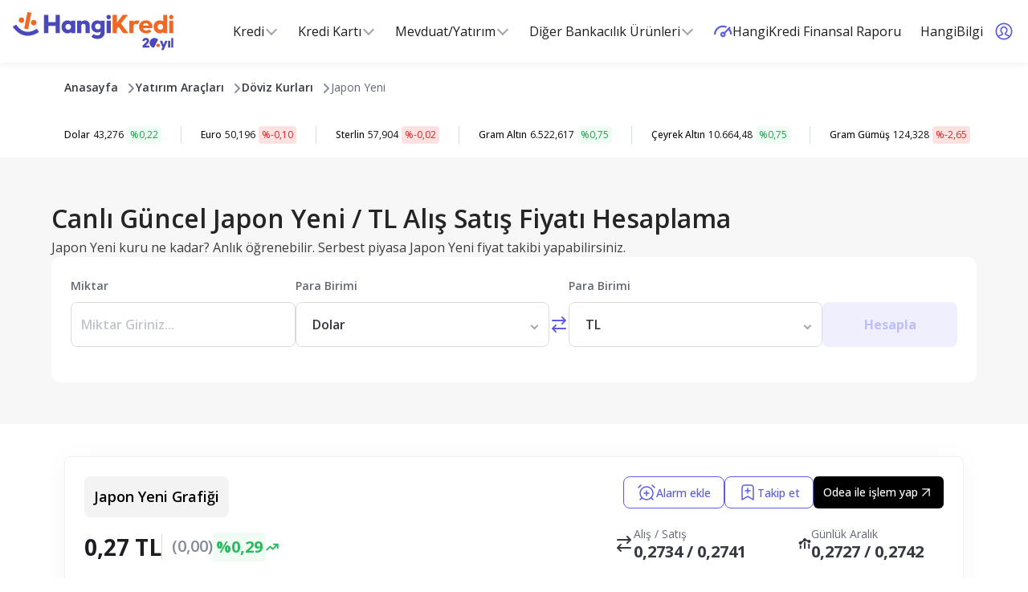

--- FILE ---
content_type: text/html; charset=utf-8
request_url: https://www.hangikredi.com/yatirim-araclari/doviz-kurlari/japon-yeni
body_size: 48707
content:
<!DOCTYPE html><html lang="tr" class="__className_228969"><head><meta charSet="utf-8"/><meta name="viewport" content="width=device-width, initial-scale=1, maximum-scale=1"/><link rel="preload" as="image" href="https://cdn-assets.hangikredi.com/static/investment-icons/hk-logo.svg?v=1" fetchPriority="high"/><link rel="stylesheet" href="https://cdn-assets.hangikredi.com/investment/_next/static/css/c0c30dbcd674ce37.css" data-precedence="next"/><link rel="stylesheet" href="https://cdn-assets.hangikredi.com/investment/_next/static/css/f18cdfd9311c6b4b.css" data-precedence="next"/><link rel="stylesheet" href="https://cdn-assets.hangikredi.com/investment/_next/static/css/184be20ecf68336c.css" data-precedence="next"/><link rel="stylesheet" href="https://cdn-assets.hangikredi.com/investment/_next/static/css/1c364738359f703e.css" data-precedence="next"/><link rel="preload" as="script" fetchPriority="low" href="https://cdn-assets.hangikredi.com/investment/_next/static/chunks/webpack-da82dc86927b79be.js"/><script src="https://cdn-assets.hangikredi.com/investment/_next/static/chunks/fd9d1056-6e8d6b7a5cf78e0f.js" async=""></script><script src="https://cdn-assets.hangikredi.com/investment/_next/static/chunks/2117-8518ee222159c071.js" async=""></script><script src="https://cdn-assets.hangikredi.com/investment/_next/static/chunks/main-app-5294d1645fe5526e.js" async=""></script><script src="https://cdn-assets.hangikredi.com/investment/_next/static/chunks/6549-f47f652e9c3cfa6b.js" async=""></script><script src="https://cdn-assets.hangikredi.com/investment/_next/static/chunks/8571-42e1bc93aa9d322b.js" async=""></script><script src="https://cdn-assets.hangikredi.com/investment/_next/static/chunks/7648-12daab9b4269eb81.js" async=""></script><script src="https://cdn-assets.hangikredi.com/investment/_next/static/chunks/4715-fee8542b7e8abf36.js" async=""></script><script src="https://cdn-assets.hangikredi.com/investment/_next/static/chunks/1822-0073f8d674ab662f.js" async=""></script><script src="https://cdn-assets.hangikredi.com/investment/_next/static/chunks/app/global-error-0b3e0b72de83bca1.js" async=""></script><script src="https://cdn-assets.hangikredi.com/investment/_next/static/chunks/6805-b2f7a0f68be6b660.js" async=""></script><script src="https://cdn-assets.hangikredi.com/investment/_next/static/chunks/1089-22d50ac83b5415b6.js" async=""></script><script src="https://cdn-assets.hangikredi.com/investment/_next/static/chunks/8376-84db847bbe20e8bb.js" async=""></script><script src="https://cdn-assets.hangikredi.com/investment/_next/static/chunks/7542-eb67fb766ee145e5.js" async=""></script><script src="https://cdn-assets.hangikredi.com/investment/_next/static/chunks/2666-6275af10eb8206d6.js" async=""></script><script src="https://cdn-assets.hangikredi.com/investment/_next/static/chunks/app/layout-9dc294593f1f74d0.js" async=""></script><script src="https://cdn-assets.hangikredi.com/investment/_next/static/chunks/app/error-1155c354a30fb975.js" async=""></script><script src="https://cdn-assets.hangikredi.com/investment/_next/static/chunks/app/not-found-a5119de4caa7e57b.js" async=""></script><script src="https://cdn-assets.hangikredi.com/investment/_next/static/chunks/1124-3941dea374ed9481.js" async=""></script><script src="https://cdn-assets.hangikredi.com/investment/_next/static/chunks/694-22e7cbde31564599.js" async=""></script><script src="https://cdn-assets.hangikredi.com/investment/_next/static/chunks/2686-c5ac90fca05d4bf0.js" async=""></script><script src="https://cdn-assets.hangikredi.com/investment/_next/static/chunks/4219-c3ed64e0b542b7c1.js" async=""></script><script src="https://cdn-assets.hangikredi.com/investment/_next/static/chunks/5117-1497a8d67824bcdf.js" async=""></script><script src="https://cdn-assets.hangikredi.com/investment/_next/static/chunks/9490-7152ecf96a691643.js" async=""></script><script src="https://cdn-assets.hangikredi.com/investment/_next/static/chunks/app/currency-or-gold/currency/%5Bslug%5D/page-3b19a1beae58d0f6.js" async=""></script><link rel="preload" href="https://bundles.efilli.com/hangikredi.com.prod.js" as="script"/><meta name="mobile-web-app-capable" content="yes"/><meta name="theme-color" content="#7D7CEE"/><meta name="color-scheme" content="light"/><title>Anlık Japon Yeni Kuru Ne Kadar? 1 Japon Yeni Kaç TL?</title><meta name="description" content="Canlı Japon Yeni alış satış fiyatı, Japon Yeni hesaplama ve anlık Japon Yeni kuru grafiğine güncel olarak HangiKredi&#x27;den ulaşabilirsiniz."/><meta name="application-name" content="HangiKredi Yatırım Araçları - Finansal Asistan"/><meta name="author" content="Hangikredi.com"/><meta name="referrer" content="origin-when-cross-origin"/><meta name="creator" content="https://www.hangikredi.com"/><meta name="publisher" content="Hangikredi.com"/><meta name="robots" content="index, follow"/><meta name="googlebot" content="index, follow, max-video-preview:-1, max-image-preview:large, max-snippet:-1"/><meta name="category" content="finance"/><meta name="HangiKredi" content="Hangikredi.com"/><link rel="canonical" href="/yatirim-araclari/doviz-kurlari/japon-yeni"/><meta name="format-detection" content="telephone=no, address=no, email=no"/><meta name="google-site-verification" content="google"/><meta name="y_key" content="yahoo"/><meta name="yandex-verification" content="yandex"/><meta name="me" content="hangisi@hs01.kep.tr."/><meta name="me" content="https://www.hangikredi.com/hakkimizda/iletisim"/><meta name="apple-mobile-web-app-capable" content="yes"/><meta name="apple-mobile-web-app-title" content="HangiKredi Yatırım Araçları"/><meta name="apple-mobile-web-app-status-bar-style" content="default"/><meta property="og:title" content="Anlık Japon Yeni Kuru Ne Kadar? 1 Japon Yeni Kaç TL?"/><meta property="og:description" content="Japon Yeni kuru ne kadar? Anlık öğrenebilir. Serbest piyasa Japon Yeni fiyat takibi yapabilirsiniz."/><meta property="og:url" content="/yatirim-araclari/doviz-kurlari/japon-yeni"/><meta property="og:site_name" content="Hangikredi.com"/><meta property="og:locale" content="tr-TR"/><meta property="og:image" content="https://statics-hangikredi.mncdn.com/images/hk-thumb-logo.png"/><meta property="og:image:width" content="800"/><meta property="og:image:height" content="600"/><meta property="og:image:alt" content="Canlı Güncel Japon Yeni / TL Alış Satış Fiyatı Hesaplama"/><meta property="og:type" content="website"/><meta name="twitter:card" content="summary"/><meta name="twitter:site" content="/yatirim-araclari/doviz-kurlari/japon-yeni"/><meta name="twitter:site:id" content="https://www.hangikredi.com"/><meta name="twitter:creator" content="https://www.hangikredi.com"/><meta name="twitter:creator:id" content="https://www.hangikredi.com"/><meta name="twitter:title" content="Anlık Japon Yeni Kuru Ne Kadar? 1 Japon Yeni Kaç TL?"/><meta name="twitter:description" content="Japon Yeni kuru ne kadar? Anlık öğrenebilir. Serbest piyasa Japon Yeni fiyat takibi yapabilirsiniz."/><meta name="twitter:image" content="https://statics-hangikredi.mncdn.com/images/hk-thumb-logo.png"/><meta name="twitter:image:alt" content="Canlı Güncel Japon Yeni / TL Alış Satış Fiyatı Hesaplama"/><meta property="al:ios:url" content="https://apps.apple.com/us/app/hangikredi/id1610287797"/><meta property="al:ios:app_store_id" content="1610287797"/><meta property="al:android:package" content="https://play.google.com/store/apps/details?id=com.hangikredi"/><meta property="al:android:app_name" content="com.hangikredi"/><meta property="al:web:url" content="https://www.hangikredi.com/yatirim-araclari"/><meta property="al:web:should_fallback" content="true"/><link rel="icon" href="/static/investment-icons/favicons/favicon.ico"/><link rel="icon" href="/static/investment-icons/favicons/favicon-120x120.png" type="image/png" sizes="120x120"/><link rel="apple-touch-icon" href="/static/investment-icons/favicons/apple-touch-icon.png"/><link rel="apple-touch-icon-precomposed" href="/static/investment-icons/favicons/apple-touch-icon.png"/><meta name="next-size-adjust"/><script>(self.__next_s=self.__next_s||[]).push([0,{"children":"\n            window.dataLayer=[];\n              dataLayer.push(\n                {\"hkUserTrackingId\":\"55948ef2-1a3a-4b1d-b586-9c193d9f7857\"}\n              )\n          "}])</script><script src="https://cdn-assets.hangikredi.com/investment/_next/static/chunks/polyfills-42372ed130431b0a.js" noModule=""></script></head><body><noscript><iframe src="https://www.googletagmanager.com/ns.html?id=GTM-PCSQVL5"
            height="0" width="0" style="display:none;visibility:hidden"></iframe></noscript><!--$--><!--/$--><!--$--><header class="flex items-center justify-between p-4 shadow-xs xl:py-0"><a aria-label="Hangikredi.com" data-testid="home-logo" href="https://www.hangikredi.com"><img alt="Hangikredi" fetchPriority="high" width="200" height="38" decoding="async" data-nimg="1" style="color:transparent" src="https://cdn-assets.hangikredi.com/static/investment-icons/hk-logo.svg?v=1"/></a><div class="flex items-center gap-x-6"><nav class="flex items-center"><div class="flex cursor-pointer items-center gap-x-1 px-3 py-[27px] text-gray-900 hover:bg-gray-100 hover:text-purple-700 [&amp;&gt;div]:hover:block [&amp;&gt;span]:hover:after:top-[-3px] [&amp;&gt;span]:hover:after:rotate-45 [&amp;&gt;span]:hover:after:border-purple-700"><a id="menu" class="text-base leading-6" title="Kredi" href="/kredi">Kredi</a><span class="relative cursor-pointer after:absolute after:border-l-2 after:border-t-2 after:pointer-events-none
                  after:top-[-7px] after:right[20px] after:h-[10px] after:w-[10px] after:border-gray-500 after:rotate-[225deg] ml-1 mr-3.5"></span><div class="absolute left-0 z-20 hidden w-full cursor-default bg-gray-100 py-8 shadow-lg top-[78px]"><ul id="sub-menu" class="container flex flex-wrap gap-x-10 gap-y-8"><li class="w-[330px]"></li><li class="w-[330px]"></li><li class="w-[330px]"></li><li class="w-[330px]"></li><li class="w-[330px]"></li><li class="w-[330px]"></li></ul></div></div><div class="flex cursor-pointer items-center gap-x-1 px-3 py-[27px] text-gray-900 hover:bg-gray-100 hover:text-purple-700 [&amp;&gt;div]:hover:block [&amp;&gt;span]:hover:after:top-[-3px] [&amp;&gt;span]:hover:after:rotate-45 [&amp;&gt;span]:hover:after:border-purple-700"><a id="menu" class="text-base leading-6" title="Kredi Kartı" href="/kredi-karti">Kredi Kartı</a><span class="relative cursor-pointer after:absolute after:border-l-2 after:border-t-2 after:pointer-events-none
                  after:top-[-7px] after:right[20px] after:h-[10px] after:w-[10px] after:border-gray-500 after:rotate-[225deg] ml-1 mr-3.5"></span><div class="absolute left-0 z-20 hidden w-full cursor-default bg-gray-100 py-8 shadow-lg top-[78px]"><ul id="sub-menu" class="container flex flex-wrap gap-x-10 gap-y-8"><li class="w-[330px]"></li><li class="w-[330px]"></li><li class="w-[330px]"></li><li class="w-[330px]"></li><li class="w-[330px]"></li></ul></div></div><div class="flex cursor-pointer items-center gap-x-1 px-3 py-[27px] text-gray-900 hover:bg-gray-100 hover:text-purple-700 [&amp;&gt;div]:hover:block [&amp;&gt;span]:hover:after:top-[-3px] [&amp;&gt;span]:hover:after:rotate-45 [&amp;&gt;span]:hover:after:border-purple-700"><a id="menu" class="text-base leading-6" title="Mevduat/Yatırım" href="/yatirim-araclari">Mevduat/Yatırım</a><span class="relative cursor-pointer after:absolute after:border-l-2 after:border-t-2 after:pointer-events-none
                  after:top-[-7px] after:right[20px] after:h-[10px] after:w-[10px] after:border-gray-500 after:rotate-[225deg] ml-1 mr-3.5"></span><div class="absolute left-0 z-20 hidden w-full cursor-default bg-gray-100 py-8 shadow-lg top-[78px]"><ul id="sub-menu" class="container flex flex-wrap gap-x-10 gap-y-8"><li class="w-[330px]"></li><li class="w-[330px]"></li><li class="w-[330px]"></li><li class="w-[330px]"></li><li class="w-[330px]"></li><li class="w-[330px]"></li><li class="w-[330px]"></li><li class="w-[330px]"></li></ul></div></div><div class="flex cursor-pointer items-center gap-x-1 px-3 py-[27px] text-gray-900 hover:bg-gray-100 hover:text-purple-700 [&amp;&gt;div]:hover:block [&amp;&gt;span]:hover:after:top-[-3px] [&amp;&gt;span]:hover:after:rotate-45 [&amp;&gt;span]:hover:after:border-purple-700"><a id="menu" class="text-base leading-6" title="Diğer Bankacılık Ürünleri" href="/">Diğer Bankacılık Ürünleri</a><span class="relative cursor-pointer after:absolute after:border-l-2 after:border-t-2 after:pointer-events-none
                  after:top-[-7px] after:right[20px] after:h-[10px] after:w-[10px] after:border-gray-500 after:rotate-[225deg] ml-1 mr-3.5"></span><div class="absolute left-0 z-20 hidden w-full cursor-default bg-gray-100 py-8 shadow-lg top-[78px]"><ul id="sub-menu" class="container flex flex-wrap gap-x-10 gap-y-8"><li class="w-[330px]"></li><li class="w-[330px]"></li></ul></div></div><div class="flex cursor-pointer items-center gap-x-1 px-3 py-[27px] text-gray-900 hover:bg-gray-100 hover:text-purple-700 [&amp;&gt;div]:hover:block [&amp;&gt;span]:hover:after:top-[-3px] [&amp;&gt;span]:hover:after:rotate-45 [&amp;&gt;span]:hover:after:border-purple-700"><img alt="icon" loading="lazy" width="23" height="15" decoding="async" data-nimg="1" class="size-auto object-contain" style="color:transparent" src="https://cdn.hangikredi.com/images/menu/5e2d760e-ad4e-4f50-959b-f803d32cce7d.svg"/><a id="menu" class="text-base leading-6" title="HangiKredi Finansal Raporu" href="/kredi-notu">HangiKredi Finansal Raporu</a></div><div class="flex cursor-pointer items-center gap-x-1 px-3 py-[27px] text-gray-900 hover:bg-gray-100 hover:text-purple-700 [&amp;&gt;div]:hover:block [&amp;&gt;span]:hover:after:top-[-3px] [&amp;&gt;span]:hover:after:rotate-45 [&amp;&gt;span]:hover:after:border-purple-700"><a id="menu" class="text-base leading-6" title="HangiBilgi" href="/bilgi-merkezi/">HangiBilgi</a></div></nav><a rel="nofollow" href="https://www.hangikredi.com/giris"><svg xmlns="http://www.w3.org/2000/svg" width="28" height="28" fill="none"><path fill="#5D5BEA" fill-rule="evenodd" d="M14 24.5c5.799 0 10.5-4.701 10.5-10.5S19.799 3.5 14 3.5 3.5 8.201 3.5 14 8.201 24.5 14 24.5m-7.043-5.083a8.885 8.885 0 1 1 14.085 0c-.527-.478-1.2-.823-2.087-1.142a22 22 0 0 0-.439-.152l-.413-.139c-1.007-.34-1.363-.555-1.446-.828l-.013-.06a1 1 0 0 1 .046-.566.7.7 0 0 1 .209-.275c1.115-1.007 1.678-2.142 1.678-3.69 0-2.699-2.11-4.757-4.577-4.757-2.483 0-4.577 2.023-4.577 4.756 0 1.544.548 2.646 1.624 3.66a1 1 0 0 1 .255.292.83.83 0 0 1 .056.595c-.08.283-.41.486-1.34.804l-.477.161c-.199.067-.357.123-.512.18-.871.322-1.545.677-2.072 1.16m1.1 1.187A8.85 8.85 0 0 0 14 22.884a8.85 8.85 0 0 0 5.942-2.279c-.352-.312-.841-.56-1.534-.81-.12-.044-.247-.087-.407-.141l-.415-.14c-1.503-.506-2.18-.916-2.47-1.875a2 2 0 0 1-.06-.241c-.09-.478-.07-.996.15-1.505.141-.332.36-.629.633-.857.77-.695 1.123-1.407 1.123-2.472 0-1.796-1.38-3.14-2.962-3.14-1.603 0-2.961 1.312-2.961 3.14 0 1.064.344 1.757 1.077 2.45a2.395 2.395 0 0 1 .828 2.404 1 1 0 0 1-.049.183c-.254.944-.912 1.35-2.355 1.843l-.48.162c-.186.063-.332.114-.471.165-.685.253-1.176.511-1.532.833" clip-rule="evenodd"></path></svg></a></div></header><!--/$--><main><nav data-testid="breadcrumb-wrapper" class="container my-4 w-full overflow-scroll pb-2 text-xs font-semibold leading-extra-tight text-gray-800 md:my-5 md:overflow-visible md:pb-0 md:text-sm md:leading-tight"><ul class="flex gap-2 whitespace-nowrap"><li data-testid="breadcrumb-list-item" class="flex items-center"><a class="text-xs font-semibold text-gray-800 md:text-sm" data-testid="breadcrumb-link" href="https://www.hangikredi.com"><span data-testid="breadcrumb-item">Anasayfa</span></a><svg xmlns="http://www.w3.org/2000/svg" width="14" height="14" viewBox="0 0 14 14" fill="none" class="ml-2 self-center stroke-[1.5px] md:stroke-2"><path d="M6 3L11 8L6 13" stroke="#848a97" stroke-linecap="round" stroke-linejoin="round"></path></svg></li><li data-testid="breadcrumb-list-item" class="flex items-center"><a class="text-xs font-semibold text-gray-800 md:text-sm" data-testid="breadcrumb-link" href="https://www.hangikredi.com/yatirim-araclari"><span data-testid="breadcrumb-item">Yatırım Araçları</span></a><svg xmlns="http://www.w3.org/2000/svg" width="14" height="14" viewBox="0 0 14 14" fill="none" class="ml-2 self-center stroke-[1.5px] md:stroke-2"><path d="M6 3L11 8L6 13" stroke="#848a97" stroke-linecap="round" stroke-linejoin="round"></path></svg></li><li data-testid="breadcrumb-list-item" class="flex items-center"><a class="text-xs font-semibold text-gray-800 md:text-sm" data-testid="breadcrumb-link" href="https://www.hangikredi.com/yatirim-araclari/doviz-kurlari"><span data-testid="breadcrumb-item">Döviz Kurları</span></a><svg xmlns="http://www.w3.org/2000/svg" width="14" height="14" viewBox="0 0 14 14" fill="none" class="ml-2 self-center stroke-[1.5px] md:stroke-2"><path d="M6 3L11 8L6 13" stroke="#848a97" stroke-linecap="round" stroke-linejoin="round"></path></svg></li><li data-testid="breadcrumb-list-item" class="flex items-center"><p data-testid="breadcrumb-item" class="font-normal text-gray-700">Japon Yeni</p></li></ul></nav><script type="application/ld+json">{"@context":"https://schema.org","@type":"BreadcrumbList","name":"BreadcrumbList","itemListElement":[{"@type":"ListItem","position":1,"item":{"@id":"https://www.hangikredi.com","name":"Anasayfa"}},{"@type":"ListItem","position":2,"item":{"@id":"https://www.hangikredi.com/yatirim-araclari","name":"Yatırım Araçları"}},{"@type":"ListItem","position":3,"item":{"@id":"https://www.hangikredi.com/yatirim-araclari/doviz-kurlari","name":"Döviz Kurları"}},{"@type":"ListItem","position":4,"item":{"name":"Japon Yeni"}}]}</script><script type="application/ld+json">{"@context":"https://schema.org","@type":"FAQPage","mainEntity":[{"@type":"Question","name":"1 Japon Yeni Serbest Piyasada Ne Kadar?","acceptedAnswer":{"@type":"Answer","text":"<p>TL Japon Yeni alış satış fiyatlarına bakıldığında 1 Japon Yeni’nin 0,2384 TL olduğu görülür. Japonya’nın ulusal para birimi son zamanlarda oldukça dalgalı bir grafik çizmiştir.</p>"}},{"@type":"Question","name":"Güncel Japon Yeni Fiyatını Nasıl Takip Edebilirim?","acceptedAnswer":{"@type":"Answer","text":"<p>Japon Yeni alış ve satış fiyatları değişiklik gösterir. Bu nedenle özellikle Japon Yeni üzerinden yatırım yapan kişilerin güncel fiyatları anlık takip etmesi gerekir. Japon Yeni kaç TL sorusuna cevap bulabileceğiniz platformlar arasında finans ve döviz siteleri önemli bir yer edinir.</p><p>Bunun yanı sıra 1 Japon Yeni kaç TL sorusunu doğru bir şekilde cevaplandırmanız için finans uygulamalarını ve finansal haber kaynaklarını da takip edebilirsiniz. <a href='https://www.hangikredi.com/yatirim-araclari/doviz-kurlari'>Döviz kurları</a> konusunda bilgilendirmede bulunan Hangi Kredi’yi takip edebilir, güncel fiyatlarla ilgili bilgiye ulaşabilirsiniz. </p>"}},{"@type":"Question","name":"Japon Yeni Alış Satış Fiyatı Nedir?","acceptedAnswer":{"@type":"Answer","text":"<p>Japon Yeni’nde alış ve satış fiyatları arasında farklılıklar bulunur. Alış fiyatları 0,2382 TL iken satış fiyatları 0,2387 TL’dir. Fakat fiyatlarda dalgalanmalar meydana gelir. Bu nedenle güncel fiyatları takip etmeniz son derece önemlidir.</p>"}},{"@type":"Question","name":"Japon Yeni Nerede Bozdurulur?","acceptedAnswer":{"@type":"Answer","text":"<p>Bankalar, döviz büroları, online döviz işlemleri yapan platformlar ve havaalanları ile ATM’ler; bozdurma işleminin yapılabileceği alanlardır. 1 dolar kaç Japon Yeni ya da Japon Yeni ne kadar gibi sorgulamalar üzerinden güncel fiyatlarla ilgili bilgi edinebilirsiniz. </p>"}},{"@type":"Question","name":"ATM'de Japon Yeni Bozulur mu?","acceptedAnswer":{"@type":"Answer","text":"<p>Bazı büyük bankaların ATM’lerinde bozdurma işlemi yapabilirsiniz. 1 TL kaç Japon Yeni sorgulaması yaparak ve Japon Yeni grafik incelemesinde bulunarak güncel fiyatları öğrenebilir, bozdurma işlemlerini sorunsuz bir şekilde gerçekleştirebilirsiniz.</p>"}},{"@type":"Question","name":"Japon Yeni Alım Satımında Dikkat Edilmesi Gerekenler Nelerdir?","acceptedAnswer":{"@type":"Answer","text":"<p>Alım satımda güncel fiyatları takip edip işlemleri güncel fiyatlar üzerinden yaptığınızdan emin olun. Ayrıca alım satım yapacağınız kurumun komisyon ve işlem ücretlerini öğrenin. Japon Yeni dolar karşılığı ve 1 Euro kaç Japon Yeni gibi sorgulamalar ile karşılaştırmalarda bulunun. İşlem zamanlamanıza dikkat edin. Son olarak güvenilir kurumları tercih edin.</p>"}},{"@type":"Question","name":"Bankalardan Japon Yeni Almak Mümkün mü?","acceptedAnswer":{"@type":"Answer","text":"<p>Japon Yeni, geniş çaplı bankalardan satın alınabilir. Ayrıca banka üzerinden <a href='https://www.hangikredi.com/bilgi-merkezi/doviz-hesabi-nasil-acilir/'>döviz hesabı</a> açabilir, yatırımınızı hesap üzerinden gerçekleştirebilirsiniz. </p>"}}]}</script><section class="md:pr-auto container pr-2"><div class="flex w-full items-center justify-between gap-2 overflow-x-auto py-2"><div class="mr-4 flex h-[46px] shrink-0 items-center gap-1 text-xs font-[400] text-black md:mr-0 md:h-10"><p class="font-medium">Dolar</p><p class="text-neutral900 px-1">43,276</p><div class="rounded px-1 py-[2px] text-green-600 bg-success-50"><p>%0,22</p></div></div><svg xmlns="http://www.w3.org/2000/svg" width="1" height="22" viewBox="0 0 1 22" fill="none" class="shrink-0"><path d="M0.5 0V22" stroke="#D2DDE7"></path></svg><div class="mr-4 flex h-[46px] shrink-0 items-center gap-1 text-xs font-[400] text-black md:mr-0 md:h-10"><p class="font-medium">Euro</p><p class="text-neutral900 px-1">50,196</p><div class="rounded px-1 py-[2px] text-red-600 bg-red-100"><p>%-0,10</p></div></div><svg xmlns="http://www.w3.org/2000/svg" width="1" height="22" viewBox="0 0 1 22" fill="none" class="shrink-0"><path d="M0.5 0V22" stroke="#D2DDE7"></path></svg><div class="mr-4 flex h-[46px] shrink-0 items-center gap-1 text-xs font-[400] text-black md:mr-0 md:h-10"><p class="font-medium">Sterlin</p><p class="text-neutral900 px-1">57,904</p><div class="rounded px-1 py-[2px] text-red-600 bg-red-100"><p>%-0,02</p></div></div><svg xmlns="http://www.w3.org/2000/svg" width="1" height="22" viewBox="0 0 1 22" fill="none" class="shrink-0"><path d="M0.5 0V22" stroke="#D2DDE7"></path></svg><div class="mr-4 flex h-[46px] shrink-0 items-center gap-1 text-xs font-[400] text-black md:mr-0 md:h-10"><p class="font-medium">Gram Altın</p><p class="text-neutral900 px-1">6.522,617</p><div class="rounded px-1 py-[2px] text-green-600 bg-success-50"><p>%0,75</p></div></div><svg xmlns="http://www.w3.org/2000/svg" width="1" height="22" viewBox="0 0 1 22" fill="none" class="shrink-0"><path d="M0.5 0V22" stroke="#D2DDE7"></path></svg><div class="mr-4 flex h-[46px] shrink-0 items-center gap-1 text-xs font-[400] text-black md:mr-0 md:h-10"><p class="font-medium">Çeyrek Altın</p><p class="text-neutral900 px-1">10.664,48</p><div class="rounded px-1 py-[2px] text-green-600 bg-success-50"><p>%0,75</p></div></div><svg xmlns="http://www.w3.org/2000/svg" width="1" height="22" viewBox="0 0 1 22" fill="none" class="shrink-0"><path d="M0.5 0V22" stroke="#D2DDE7"></path></svg><div class="mr-4 flex h-[46px] shrink-0 items-center gap-1 text-xs font-[400] text-black md:mr-0 md:h-10"><p class="font-medium">Gram Gümüş</p><p class="text-neutral900 px-1">124,328</p><div class="rounded px-1 py-[2px] text-red-600 bg-red-100"><p>%-2,65</p></div></div></div></section><div class="relative mb-5 flex w-full flex-col justify-center bg-gray-100 md:mb-10"><div class="mx-auto flex w-full max-w-[1200px] flex-col gap-y-6 px-4 py-6 transition-all md:gap-y-10 md:px-6 md:py-[52px]"><div class="flex flex-col gap-y-3 md:gap-y-4"><h1 data-testid="title" class="text-xl font-semibold text-generic-black md:text-3xl">Canlı Güncel Japon Yeni / TL Alış Satış Fiyatı Hesaplama</h1><p data-testid="description" class="text-sm text-[#3D3D3D] md:text-base">Japon Yeni kuru ne kadar? Anlık öğrenebilir. Serbest piyasa Japon Yeni fiyat takibi yapabilirsiniz.</p></div><div><div class="flex w-full flex-col rounded-xl bg-white p-4 md:p-6"><form class="mb-3 flex flex-wrap items-end gap-4 md:mb-5 md:flex-nowrap" data-testid="form"><div class="w-full max-sm:col-span-2 max-sm:mb-1 md:w-[280px]"><label data-testid="amount-label" class="block text-xs font-semibold md:text-sm md:leading-6 text-gray-700" for="amount">Miktar</label><div class="form-field relative flex flex-col rounded-lg border bg-white h-14 text-base mt-2 border-gray-300"><input id="amount" maxLength="12" placeholder="Miktar Giriniz..." class="size-full rounded-lg py-3 pl-3 pr-2 font-semibold leading-6 text-gray-800 outline-none" data-testid="numeric-input" type="tel" value=""/></div></div><div class="flex grow items-end gap-x-5 md:gap-x-4"><div class="w-full"><label data-testid="select-label" for="sourceCurrency" class="block text-xs font-semibold md:text-sm md:leading-6 text-gray-700">Para Birimi</label><div class="form-field relative flex items-center rounded-lg border bg-white h-14 text-base mt-2 border-gray-300"><select data-testid="select-combobox" id="sourceCurrency" class="size-full appearance-none rounded-lg bg-white py-3 pl-2 pr-6 font-semibold leading-5 text-gray-800 outline-none md:py-4 md:pl-5 truncate" name="sourceCurrency"><option value="0">TL</option><option value="21" selected="">Dolar</option><option value="22">Euro</option><option value="23">İngiliz Sterlini</option><option value="24">İsviçre Frankı</option><option value="25">Kanada Doları</option><option value="26">Avustralya Doları</option><option value="27">Japon Yeni</option><option value="28">Suudi Riyali</option><option value="29">İsveç Kronu</option><option value="42">Meksika Pesosu</option><option value="54">BAE Dirhemi</option><option value="55">Çin Yuanı</option><option value="56">Danimarka Kronu</option><option value="57">Kuveyt Dinarı</option><option value="58">Norveç Kronu</option><option value="59">Romanya Leyi</option><option value="60">Güney Afrika Randı</option><option value="61">Bahreyn Dinarı</option><option value="62">Brezilya Reali</option><option value="63">Kolombiya Pesosu</option><option value="64">Çek Korunası</option><option value="65">Gürcistan Larisi</option><option value="66">Hong Kong Doları</option><option value="67">Macar Forinti</option><option value="68">İsrail Şekeli</option><option value="69">Hindistan Rupisi</option><option value="70">Ürdün Dinarı</option><option value="71">G. Kore Wonu</option><option value="72">Kazak Tengesi</option><option value="73">Libya Dinarı</option><option value="74">Y. Zelanda Doları</option><option value="75">Filipinler Pesosu</option><option value="76">Polonya Zlotisi</option><option value="77">Singapur Doları</option><option value="78">Suriye Lirası</option><option value="79">Tunus Dinarı</option><option value="80">Ukrayna Grivnası</option></select><span class="absolute right-0 top-auto cursor-pointer after:pointer-events-none after:absolute after:border-l-2 after:border-t-2
                  after:top-[-2px] after:right-[unset] after:h-[7px] after:w-[7px] after:border-gray-500 after:rotate-[-135deg] pointer-events-none flex w-[35px] items-center justify-center"></span></div></div><div role="link" class="flex items-center cursor-pointer focus:outline-none transition ease-in-out duration-300 disabled:cursor-not-allowed rounded-lg focus:ring-2 focus:ring-gray-500 focus:ring-opacity-50 font-bold h-auto text-purple-700 hover:text-purple-800 disabled:text-purple-400 focus:ring-0 h-12 text-sm mb-4" data-testid="button"><div class="relative size-[14px] md:size-6"><img alt="replace" loading="lazy" decoding="async" data-nimg="fill" style="position:absolute;height:100%;width:100%;left:0;top:0;right:0;bottom:0;color:transparent" src="https://cdn-assets.hangikredi.com/static/investment-icons/replace.svg?v=1"/></div></div><div class="w-full"><label data-testid="select-label" for="targetCurrency" class="block text-xs font-semibold md:text-sm md:leading-6 text-gray-700">Para Birimi</label><div class="form-field relative flex items-center rounded-lg border bg-white h-14 text-base mt-2 border-gray-300"><select data-testid="select-combobox" id="targetCurrency" class="size-full appearance-none rounded-lg bg-white py-3 pl-2 pr-6 font-semibold leading-5 text-gray-800 outline-none md:py-4 md:pl-5 truncate" name="targetCurrency"><option value="0" selected="">TL</option><option value="21">Dolar</option><option value="22">Euro</option><option value="23">İngiliz Sterlini</option><option value="24">İsviçre Frankı</option><option value="25">Kanada Doları</option><option value="26">Avustralya Doları</option><option value="27">Japon Yeni</option><option value="28">Suudi Riyali</option><option value="29">İsveç Kronu</option><option value="42">Meksika Pesosu</option><option value="54">BAE Dirhemi</option><option value="55">Çin Yuanı</option><option value="56">Danimarka Kronu</option><option value="57">Kuveyt Dinarı</option><option value="58">Norveç Kronu</option><option value="59">Romanya Leyi</option><option value="60">Güney Afrika Randı</option><option value="61">Bahreyn Dinarı</option><option value="62">Brezilya Reali</option><option value="63">Kolombiya Pesosu</option><option value="64">Çek Korunası</option><option value="65">Gürcistan Larisi</option><option value="66">Hong Kong Doları</option><option value="67">Macar Forinti</option><option value="68">İsrail Şekeli</option><option value="69">Hindistan Rupisi</option><option value="70">Ürdün Dinarı</option><option value="71">G. Kore Wonu</option><option value="72">Kazak Tengesi</option><option value="73">Libya Dinarı</option><option value="74">Y. Zelanda Doları</option><option value="75">Filipinler Pesosu</option><option value="76">Polonya Zlotisi</option><option value="77">Singapur Doları</option><option value="78">Suriye Lirası</option><option value="79">Tunus Dinarı</option><option value="80">Ukrayna Grivnası</option></select><span class="absolute right-0 top-auto cursor-pointer after:pointer-events-none after:absolute after:border-l-2 after:border-t-2
                  after:top-[-2px] after:right-[unset] after:h-[7px] after:w-[7px] after:border-gray-500 after:rotate-[-135deg] pointer-events-none flex w-[35px] items-center justify-center"></span></div></div></div><button data-testid="button" disabled="" type="submit" class="flex items-center cursor-pointer focus:outline-none transition ease-in-out duration-300 disabled:cursor-not-allowed rounded-lg focus:ring-2 focus:ring-gray-500 focus:ring-opacity-50 font-bold justify-center bg-purple-700 hover:bg-purple-800 text-white focus:ring-purple-500 disabled:bg-purple-200 disabled:text-purple-400 h-14 text-base bg-primary-200 cursor-not-allowed hover:bg-primary-200 cursor-not-allowed w-full self-end px-4 py-[14px] max-sm:col-span-2 md:w-[168px]">Hesapla</button></form></div></div></div></div><div class="container"><div class="flex w-full flex-col gap-y-8 md:gap-y-[52px]"><!--$--><!--/$--><div data-testid="currency-container"><div class="relative rounded-lg border border-gray-200 px-4 py-5 shadow-box md:p-6"><div class="flex justify-between items-start pt-0"><div class="flex flex-col md:mb-4"><div class="w-full"><h2 data-testid="h2" class="flex w-fit items-center justify-center rounded-md bg-[#1d1e210d] p-2 text-sm font-semibold md:rounded-lg md:p-3 md:text-lg">Japon Yeni Grafiği</h2><div data-testid="currency-prices-detail" class="my-[16px] flex items-center gap-x-3 md:mb-8 md:mt-4"><span data-testid="change-lastclose" class="flex-1 text-2xl font-bold text-gray-900 md:whitespace-nowrap md:text-[28px]">0,27<!-- --> <!-- -->TL</span><div data-testid="daily-change-amount" class="h-6 border-l border-gray-300 py-px pl-3 text-base font-semibold leading-tight text-gray-600 md:h-8 md:text-xl md:leading-7">(0,00)</div><div data-testid="change-percent" class="rounded bg-purple-100 p-1 text-base font-bold leading-tight text-gray-700 md:text-xl md:leading-7 !bg-success-light !text-success">%<!-- -->0,29</div><img alt="azalan fiyat" loading="lazy" width="16" height="16" decoding="async" data-nimg="1" style="color:transparent" src="https://cdn-assets.hangikredi.com/static/investment-icons/increase-arrow.svg?v=1"/></div></div></div><div class="w-full flex justify-start items-end flex-col"><div class="flex gap-3"><div class="flex w-full gap-3 md:w-fit" data-testid="btn-wrapper"><div role="link" class="flex items-center cursor-pointer focus:outline-none transition ease-in-out duration-300 disabled:cursor-not-allowed rounded-lg focus:ring-2 focus:ring-gray-500 focus:ring-opacity-50 font-bold justify-center border border-purple-700 text-purple-700 hover:bg-purple-800 hover:text-white disabled:bg-purple-200 disabled:text-purple-400 disabled:border-purple-200 h-10 text-xs group w-full gap-1.5 px-4 text-xs font-medium text-primary-500 group-hover:stroke-white md:w-auto md:text-sm" data-testid="alarm-btn"><svg xmlns="http://www.w3.org/2000/svg" fill="none" viewBox="0 0 24 24" class="size-5 stroke-current group-hover:stroke-white md:size-6" width="24" height="24"><path stroke="current" stroke-linecap="round" stroke-linejoin="round" stroke-width="1.5" d="M5 3 2 6m20 0-3-3M6 19l-2 2m14-2 2 2m-8-5v-6m-3 3h6m-3 8a8 8 0 1 0 0-16.001A8 8 0 0 0 12 21"></path></svg>Alarm ekle</div><div role="link" class="flex items-center cursor-pointer focus:outline-none transition ease-in-out duration-300 disabled:cursor-not-allowed rounded-lg focus:ring-2 focus:ring-gray-500 focus:ring-opacity-50 font-bold justify-center border border-purple-700 text-purple-700 hover:bg-purple-800 hover:text-white disabled:bg-purple-200 disabled:text-purple-400 disabled:border-purple-200 h-10 text-xs group w-full gap-1.5 px-4 text-xs font-medium text-primary-500 group-hover:stroke-white md:w-auto md:text-sm" data-testid="follow-btn"><svg xmlns="http://www.w3.org/2000/svg" fill="none" viewBox="0 0 24 24" class="size-5 stroke-current group-hover:stroke-white md:size-6" width="24" height="24"><path stroke="current" stroke-linecap="round" stroke-linejoin="round" stroke-width="1.5" d="M12 13V7m-3 3h6m4 11V7.8c0-1.68 0-2.52-.327-3.162a3 3 0 0 0-1.311-1.311C16.72 3 15.88 3 14.2 3H9.8c-1.68 0-2.52 0-3.162.327a3 3 0 0 0-1.311 1.311C5 5.28 5 6.12 5 7.8V21l7-4z"></path></svg>Takip et</div></div><!--$--><div data-testid="fixed-bottom-cta"><button type="button" style="background-color:#000000;color:#ffffff" class="group w-full gap-x-2 rounded-md px-4 py-[14px] font-medium leading-5 text-white md:w-auto cursor-pointer md:py-2.5 md:px-3 items-center justify-center flex">Odea ile işlem yap<svg xmlns="http://www.w3.org/2000/svg" fill="none" viewBox="0 0 24 24" class="size-5 transition duration-100 ease-in group-hover:-translate-y-1 group-hover:translate-x-1"><path stroke="#fff" stroke-linecap="round" stroke-linejoin="round" stroke-width="1.5" d="M7 17 17 7m0 0H7m10 0v10"></path></svg></button></div><!--/$--></div><div class="w-full flex justify-end items-center md:mt-[22px] mt-4"><div class="flex items-center gap-x-2 md:min-w-[181px] md:gap-x-3 md:mr-12 mb-0"><img data-testid="img" alt="değiştir" loading="lazy" width="24" height="24" decoding="async" data-nimg="1" style="color:transparent" src="https://cdn-assets.hangikredi.com/static/investment-icons/replace-black.svg?v=1"/><div><p class="text-xs leading-[18px] text-gray-700 md:text-sm md:leading-5">Alış / Satış</p><p data-testid="lastbid-lastask" class="text-sm font-semibold leading-5 text-gray-800 md:text-xl md:font-bold md:leading-6"><span data-testid="last-bid">0,2734</span> /<!-- --> <span data-testid="last-ask">0,2741</span></p></div></div><div data-testid="day-spacing-prices" class="flex items-center gap-x-2 md:mb-0 md:mr-0 md:min-w-[181px] md:gap-x-3"><img data-testid="img" alt="değiştir" loading="lazy" width="24" height="24" decoding="async" data-nimg="1" class="size-auto" style="color:transparent" src="https://cdn-assets.hangikredi.com/static/investment-icons/day-spacing.svg?v=1"/><div><p class="text-xs leading-[18px] text-gray-700 md:text-sm md:leading-5">Günlük Aralık</p><p data-testid="minlast-maxlast" class="text-sm font-semibold leading-5 text-gray-800 md:text-xl md:font-bold md:leading-6">0,2727<!-- --> / <!-- -->0,2742</p></div></div></div></div></div><div data-testid="tab-container" class="flex flex-1 items-end justify-center gap-x-1 md:gap-x-3 !items-start !justify-start border-b border-b-gray-200 !gap-x-0"><button data-testid="tab-button" class="h-12 w-64 text-center text-base h-14 text-purple-700 bg-white md:text-lg md:shadow-top text-purple-700 !font-bold border-b border-b-[3px] border-purple-700 text-xs md:text-sm text-gray-600 font-normal w-[72px] h-auto pb-3 text-xs md:text-sm">Bir gün</button><button data-testid="tab-button" class="h-12 w-64 text-center text-base text-gray-600 font-normal w-[72px] h-auto pb-3 text-xs md:text-sm">1 Hafta</button><button data-testid="tab-button" class="h-12 w-64 text-center text-base text-gray-600 font-normal w-[72px] h-auto pb-3 text-xs md:text-sm">1 Ay</button><button data-testid="tab-button" class="h-12 w-64 text-center text-base text-gray-600 font-normal w-[72px] h-auto pb-3 text-xs md:text-sm">3 Ay</button><button data-testid="tab-button" class="h-12 w-64 text-center text-base text-gray-600 font-normal w-[72px] h-auto pb-3 text-xs md:text-sm">6 Ay</button><button data-testid="tab-button" class="h-12 w-64 text-center text-base text-gray-600 font-normal w-[72px] h-auto pb-3 text-xs md:text-sm">1 Yıl</button><button data-testid="tab-button" class="h-12 w-64 text-center text-base text-gray-600 font-normal w-[72px] h-auto pb-3 text-xs md:text-sm">5 Yıl</button><button data-testid="tab-button" class="h-12 w-64 text-center text-base text-gray-600 font-normal w-[72px] h-auto pb-3 text-xs md:text-sm">10 Yıl</button></div><!--$!--><template data-dgst="BAILOUT_TO_CLIENT_SIDE_RENDERING"></template><!--/$--></div></div><!--$--><!--/$--></div><div class="my-5 flex w-full flex-col gap-x-8 md:my-10 md:flex-row"><div class="flex w-full flex-col gap-y-10 pb-5 md:gap-y-20 md:pb-10 xl:max-w-[832px]"><div class="flex flex-col gap-y-4 md:gap-y-6"><div class="flex w-full items-center justify-between"><h2 class="text-lg font-bold md:text-2xl">Japon Yeni Geçmiş Verileri</h2></div><div class="flex w-full items-start justify-between"><div class="relative rounded-md border border-neutral-300 w-full md:max-w-[340px]" data-testid="date-picker-wrapper"><div class="relative w-full text-gray-700"><div class="relative z-0"><input type="text" class="valid:border-red-500 text-sm rounded-md w-full leading-5 outline-neutral-300 py-2.5 px-2.5 disabled:bg-neutral-50 disabled:text-neutral-300 disabled:border-none disabled:outline-none disabled:cursor-not-allowed border-neutral-300" readOnly="" placeholder="DD.MM.YYYY - DD.MM.YYYY" autoComplete="off" data-testid="date-picker-input" value=""/><button type="button" class="absolute right-0 h-full px-3 text-neutral-900 stroke-neutral-400 focus:[box-shadow:none] focus:outline-none disabled:opacity-40 disabled:cursor-not-allowed" data-testid="date-picker-input-button"><svg class="size-4 text-neutral-400 md:size-5 group-hover:stroke- stroke-neutral-400 primary-500 transition-colors duration-200" xmlns="http://www.w3.org/2000/svg" width="16" height="16" viewBox="0 0 16 16" fill="none"><path d="M4 6L8 10L12 6" stroke="currentColor" stroke-width="2" stroke-linecap="round" stroke-linejoin="round"></path></svg></button></div><div class="2xl:text-sm absolute z-20 mt-px hidden w-full max-w-full translate-y-4 text-sm opacity-0 transition-all duration-300 ease-out md:w-auto md:[max-width:unset] lg:text-sm -left-px md:right-[unset]"><div></div><div class="mb-4 mt-1.5 rounded-md border border-neutral-300 bg-white pb-3 shadow-sm md:mb-0 md:mt-2.5"><div class="flex flex-col px-4 pb-0 pt-3 md:px-8 md:pt-6 lg:flex-row pb-0"><div class="flex flex-col"><div class="flex flex-col items-stretch space-y-4 md:flex-row md:space-x-1.5 md:space-y-0 md:pl-1 pr-2 lg:pr-1"><div class="w-full md:w-[296px] md:min-w-[296px]" data-testid="date-picker-calendar"><div class="flex items-center space-x-1.5 rounded-md py-1.5 md:px-2"><div class="flex-1"><button type="button" class="group   transition-all duration-300 rounded p-[0.45rem] focus:ring-1 focus:ring-primary-500/50 focus:bg-primary-100/50 " data-testid="rounded-btn"><svg class="size-5 group-hover:stroke- stroke-neutral-400 primary-500 transition-colors duration-200" xmlns="http://www.w3.org/2000/svg" width="24" height="24" viewBox="0 0 24 24" fill="none"><path d="M15 18L9 12L15 6" stroke-width="2" stroke-linecap="round" stroke-linejoin="round"></path></svg></button></div><div class="flex flex-1 items-center space-x-1.5"><div class="w-1/2"><button type="button" class="group undefined w-full tracking-wide  text-left border border-neutral-300 transition-all duration-300 px-3 py-[0.55rem] rounded focus:ring-1 focus:ring-primary-500/50 focus:bg-primary-100/50 " data-testid="rounded-btn"><div class="flex w-full items-center justify-between gap-x-3"><span>Ocak</span><div class="flex shrink-0 items-center justify-center"><svg class="w-4 h-4 group-hover:stroke- stroke-neutral-400 primary-500 transition-colors duration-200" xmlns="http://www.w3.org/2000/svg" width="16" height="16" viewBox="0 0 16 16" fill="none"><path d="M4 6L8 10L12 6" stroke="currentColor" stroke-width="2" stroke-linecap="round" stroke-linejoin="round"></path></svg></div></div></button></div><div class="w-1/2"><button type="button" class="group undefined w-full tracking-wide  text-left border border-neutral-300 transition-all duration-300 px-3 py-[0.55rem] rounded focus:ring-1 focus:ring-primary-500/50 focus:bg-primary-100/50 " data-testid="rounded-btn"><div class="flex w-full items-center justify-between gap-x-3"><span>2026</span><div class="flex shrink-0 items-center justify-center"><svg class="w-4 h-4 group-hover:stroke- stroke-neutral-400 primary-500 transition-colors duration-200" xmlns="http://www.w3.org/2000/svg" width="16" height="16" viewBox="0 0 16 16" fill="none"><path d="M4 6L8 10L12 6" stroke="currentColor" stroke-width="2" stroke-linecap="round" stroke-linejoin="round"></path></svg></div></div></button></div></div><div class="flex-none"><button type="button" class="group   transition-all duration-300 rounded p-[0.45rem] focus:ring-1 focus:ring-primary-500/50 focus:bg-primary-100/50 " data-testid="rounded-btn"><svg class="size-5 group-hover:stroke- stroke-neutral-400 primary-500 transition-colors duration-200" xmlns="http://www.w3.org/2000/svg" width="24" height="24" viewBox="0 0 24 24" fill="none"><path d="M9 18L15 12L9 6" stroke-width="2" stroke-linecap="round" stroke-linejoin="round"></path></svg></button></div></div><div class="mt-0.5 min-h-[220px] px-0.5 sm:px-2"><div class="grid grid-cols-7 py-2"><div class="text-center tracking-wide text-neutral-400">Pts</div><div class="text-center tracking-wide text-neutral-400">Sal</div><div class="text-center tracking-wide text-neutral-400">Çar</div><div class="text-center tracking-wide text-neutral-400">Per</div><div class="text-center tracking-wide text-neutral-400">Cum</div><div class="text-center tracking-wide text-neutral-400">Cts</div><div class="text-center tracking-wide text-neutral-400">Paz</div></div><div class="mt-1 grid grid-cols-7 gap-1"><span class="empty-day-span"></span><span class="empty-day-span"></span><span class="empty-day-span"></span><button type="button" class="rounded flex items-center justify-end pr-[6px]  w-10 h-8 bg-background-100 text-sm transition-all duration-500 text-neutral-700  flex"><span class="flex flex-col items-center justify-center"><span>1</span></span></button><button type="button" class="rounded flex items-center justify-end pr-[6px]  w-10 h-8 bg-background-100 text-sm transition-all duration-500 text-neutral-700  flex"><span class="flex flex-col items-center justify-center"><span>2</span></span></button><button type="button" class="rounded flex items-center justify-end pr-[6px]  w-10 h-8 bg-background-100 text-sm transition-all duration-500 text-neutral-700  flex"><span class="flex flex-col items-center justify-center"><span>3</span></span></button><button type="button" class="rounded flex items-center justify-end pr-[6px]  w-10 h-8 bg-background-100 text-sm transition-all duration-500 text-neutral-700  flex"><span class="flex flex-col items-center justify-center"><span>4</span></span></button><button type="button" class="rounded flex items-center justify-end pr-[6px]  w-10 h-8 bg-background-100 text-sm transition-all duration-500 text-neutral-700  flex"><span class="flex flex-col items-center justify-center"><span>5</span></span></button><button type="button" class="rounded flex items-center justify-end pr-[6px]  w-10 h-8 bg-background-100 text-sm transition-all duration-500 text-neutral-700  flex"><span class="flex flex-col items-center justify-center"><span>6</span></span></button><button type="button" class="rounded flex items-center justify-end pr-[6px]  w-10 h-8 bg-background-100 text-sm transition-all duration-500 text-neutral-700  flex"><span class="flex flex-col items-center justify-center"><span>7</span></span></button><button type="button" class="rounded flex items-center justify-end pr-[6px]  w-10 h-8 bg-background-100 text-sm transition-all duration-500 text-neutral-700  flex"><span class="flex flex-col items-center justify-center"><span>8</span></span></button><button type="button" class="rounded flex items-center justify-end pr-[6px]  w-10 h-8 bg-background-100 text-sm transition-all duration-500 text-neutral-700  flex"><span class="flex flex-col items-center justify-center"><span>9</span></span></button><button type="button" class="rounded flex items-center justify-end pr-[6px]  w-10 h-8 bg-background-100 text-sm transition-all duration-500 text-neutral-700  flex"><span class="flex flex-col items-center justify-center"><span>10</span></span></button><button type="button" class="rounded flex items-center justify-end pr-[6px]  w-10 h-8 bg-background-100 text-sm transition-all duration-500 text-neutral-700  flex"><span class="flex flex-col items-center justify-center"><span>11</span></span></button><button type="button" class="rounded flex items-center justify-end pr-[6px]  w-10 h-8 bg-background-100 text-sm transition-all duration-500 text-neutral-700  flex"><span class="flex flex-col items-center justify-center"><span>12</span></span></button><button type="button" class="rounded flex items-center justify-end pr-[6px]  w-10 h-8 bg-background-100 text-sm transition-all duration-500 text-neutral-700  flex"><span class="flex flex-col items-center justify-center"><span>13</span></span></button><button type="button" class="rounded flex items-center justify-end pr-[6px]  w-10 h-8 bg-background-100 text-sm transition-all duration-500 text-neutral-700  flex"><span class="flex flex-col items-center justify-center"><span>14</span></span></button><button type="button" class="rounded flex items-center justify-end pr-[6px]  w-10 h-8 bg-background-100 text-sm transition-all duration-500 text-neutral-700  flex"><span class="flex flex-col items-center justify-center"><span>15</span></span></button><button type="button" class="rounded flex items-center justify-end pr-[6px]  w-10 h-8 bg-background-100 text-sm transition-all duration-500 text-neutral-700  flex"><span class="flex flex-col items-center justify-center"><span>16</span></span></button><button type="button" class="rounded flex items-center justify-end pr-[6px]  w-10 h-8 bg-background-100 text-sm transition-all duration-500 text-neutral-700  flex"><span class="flex flex-col items-center justify-center"><span>17</span></span></button><button type="button" class="rounded flex items-center justify-end pr-[6px]  w-10 h-8 bg-background-100 text-sm transition-all duration-500 text-primary-500 text-neutral-700  flex"><span class="flex flex-col items-center justify-center"><span>18</span><span class="size-1 rounded-full bg-primary-500"></span></span></button><button type="button" disabled="" class="rounded flex items-center justify-end pr-[6px]  w-10 h-8 bg-background-100 text-sm transition-all duration-500 bg-transparent text-neutral-300  flex"><span class="flex flex-col items-center justify-center"><span>19</span></span></button><button type="button" disabled="" class="rounded flex items-center justify-end pr-[6px]  w-10 h-8 bg-background-100 text-sm transition-all duration-500 bg-transparent text-neutral-300  flex"><span class="flex flex-col items-center justify-center"><span>20</span></span></button><button type="button" disabled="" class="rounded flex items-center justify-end pr-[6px]  w-10 h-8 bg-background-100 text-sm transition-all duration-500 bg-transparent text-neutral-300  flex"><span class="flex flex-col items-center justify-center"><span>21</span></span></button><button type="button" disabled="" class="rounded flex items-center justify-end pr-[6px]  w-10 h-8 bg-background-100 text-sm transition-all duration-500 bg-transparent text-neutral-300  flex"><span class="flex flex-col items-center justify-center"><span>22</span></span></button><button type="button" disabled="" class="rounded flex items-center justify-end pr-[6px]  w-10 h-8 bg-background-100 text-sm transition-all duration-500 bg-transparent text-neutral-300  flex"><span class="flex flex-col items-center justify-center"><span>23</span></span></button><button type="button" disabled="" class="rounded flex items-center justify-end pr-[6px]  w-10 h-8 bg-background-100 text-sm transition-all duration-500 bg-transparent text-neutral-300  flex"><span class="flex flex-col items-center justify-center"><span>24</span></span></button><button type="button" disabled="" class="rounded flex items-center justify-end pr-[6px]  w-10 h-8 bg-background-100 text-sm transition-all duration-500 bg-transparent text-neutral-300  flex"><span class="flex flex-col items-center justify-center"><span>25</span></span></button><button type="button" disabled="" class="rounded flex items-center justify-end pr-[6px]  w-10 h-8 bg-background-100 text-sm transition-all duration-500 bg-transparent text-neutral-300  flex"><span class="flex flex-col items-center justify-center"><span>26</span></span></button><button type="button" disabled="" class="rounded flex items-center justify-end pr-[6px]  w-10 h-8 bg-background-100 text-sm transition-all duration-500 bg-transparent text-neutral-300  flex"><span class="flex flex-col items-center justify-center"><span>27</span></span></button><button type="button" disabled="" class="rounded flex items-center justify-end pr-[6px]  w-10 h-8 bg-background-100 text-sm transition-all duration-500 bg-transparent text-neutral-300  flex"><span class="flex flex-col items-center justify-center"><span>28</span></span></button><button type="button" disabled="" class="rounded flex items-center justify-end pr-[6px]  w-10 h-8 bg-background-100 text-sm transition-all duration-500 bg-transparent text-neutral-300  flex"><span class="flex flex-col items-center justify-center"><span>29</span></span></button><button type="button" disabled="" class="rounded flex items-center justify-end pr-[6px]  w-10 h-8 bg-background-100 text-sm transition-all duration-500 bg-transparent text-neutral-300  flex"><span class="flex flex-col items-center justify-center"><span>30</span></span></button><button type="button" disabled="" class="rounded flex items-center justify-end pr-[6px]  w-10 h-8 bg-background-100 text-sm transition-all duration-500 bg-transparent text-neutral-300  flex"><span class="flex flex-col items-center justify-center"><span>31</span></span></button></div></div></div><div class="flex items-center"><div class="m-0 hidden w-[44px] p-0 md:block bg-primary-500"></div></div><div class="w-full md:w-[296px] md:min-w-[296px]" data-testid="date-picker-calendar"><div class="flex items-center space-x-1.5 rounded-md py-1.5 md:px-2"><div class="flex-1"><button type="button" class="group   transition-all duration-300 rounded p-[0.45rem] focus:ring-1 focus:ring-primary-500/50 focus:bg-primary-100/50 " data-testid="rounded-btn"><svg class="size-5 group-hover:stroke- stroke-neutral-400 primary-500 transition-colors duration-200" xmlns="http://www.w3.org/2000/svg" width="24" height="24" viewBox="0 0 24 24" fill="none"><path d="M15 18L9 12L15 6" stroke-width="2" stroke-linecap="round" stroke-linejoin="round"></path></svg></button></div><div class="flex flex-1 items-center space-x-1.5"><div class="w-1/2"><button type="button" class="group undefined w-full tracking-wide  text-left border border-neutral-300 transition-all duration-300 px-3 py-[0.55rem] rounded focus:ring-1 focus:ring-primary-500/50 focus:bg-primary-100/50 " data-testid="rounded-btn"><div class="flex w-full items-center justify-between gap-x-3"><span>Şubat</span><div class="flex shrink-0 items-center justify-center"><svg class="w-4 h-4 group-hover:stroke- stroke-neutral-400 primary-500 transition-colors duration-200" xmlns="http://www.w3.org/2000/svg" width="16" height="16" viewBox="0 0 16 16" fill="none"><path d="M4 6L8 10L12 6" stroke="currentColor" stroke-width="2" stroke-linecap="round" stroke-linejoin="round"></path></svg></div></div></button></div><div class="w-1/2"><button type="button" class="group undefined w-full tracking-wide  text-left border border-neutral-300 transition-all duration-300 px-3 py-[0.55rem] rounded focus:ring-1 focus:ring-primary-500/50 focus:bg-primary-100/50 " data-testid="rounded-btn"><div class="flex w-full items-center justify-between gap-x-3"><span>2026</span><div class="flex shrink-0 items-center justify-center"><svg class="w-4 h-4 group-hover:stroke- stroke-neutral-400 primary-500 transition-colors duration-200" xmlns="http://www.w3.org/2000/svg" width="16" height="16" viewBox="0 0 16 16" fill="none"><path d="M4 6L8 10L12 6" stroke="currentColor" stroke-width="2" stroke-linecap="round" stroke-linejoin="round"></path></svg></div></div></button></div></div><div class="flex-none"><button type="button" class="group   transition-all duration-300 rounded p-[0.45rem] focus:ring-1 focus:ring-primary-500/50 focus:bg-primary-100/50 " data-testid="rounded-btn"><svg class="size-5 group-hover:stroke- stroke-neutral-400 primary-500 transition-colors duration-200" xmlns="http://www.w3.org/2000/svg" width="24" height="24" viewBox="0 0 24 24" fill="none"><path d="M9 18L15 12L9 6" stroke-width="2" stroke-linecap="round" stroke-linejoin="round"></path></svg></button></div></div><div class="mt-0.5 min-h-[220px] px-0.5 sm:px-2"><div class="grid grid-cols-7 py-2"><div class="text-center tracking-wide text-neutral-400">Pts</div><div class="text-center tracking-wide text-neutral-400">Sal</div><div class="text-center tracking-wide text-neutral-400">Çar</div><div class="text-center tracking-wide text-neutral-400">Per</div><div class="text-center tracking-wide text-neutral-400">Cum</div><div class="text-center tracking-wide text-neutral-400">Cts</div><div class="text-center tracking-wide text-neutral-400">Paz</div></div><div class="mt-1 grid grid-cols-7 gap-1"><span class="empty-day-span"></span><span class="empty-day-span"></span><span class="empty-day-span"></span><span class="empty-day-span"></span><span class="empty-day-span"></span><span class="empty-day-span"></span><button type="button" disabled="" class="rounded flex items-center justify-end pr-[6px]  w-10 h-8 bg-background-100 text-sm transition-all duration-500 bg-transparent text-neutral-300  flex"><span class="flex flex-col items-center justify-center"><span>1</span></span></button><button type="button" disabled="" class="rounded flex items-center justify-end pr-[6px]  w-10 h-8 bg-background-100 text-sm transition-all duration-500 bg-transparent text-neutral-300  flex"><span class="flex flex-col items-center justify-center"><span>2</span></span></button><button type="button" disabled="" class="rounded flex items-center justify-end pr-[6px]  w-10 h-8 bg-background-100 text-sm transition-all duration-500 bg-transparent text-neutral-300  flex"><span class="flex flex-col items-center justify-center"><span>3</span></span></button><button type="button" disabled="" class="rounded flex items-center justify-end pr-[6px]  w-10 h-8 bg-background-100 text-sm transition-all duration-500 bg-transparent text-neutral-300  flex"><span class="flex flex-col items-center justify-center"><span>4</span></span></button><button type="button" disabled="" class="rounded flex items-center justify-end pr-[6px]  w-10 h-8 bg-background-100 text-sm transition-all duration-500 bg-transparent text-neutral-300  flex"><span class="flex flex-col items-center justify-center"><span>5</span></span></button><button type="button" disabled="" class="rounded flex items-center justify-end pr-[6px]  w-10 h-8 bg-background-100 text-sm transition-all duration-500 bg-transparent text-neutral-300  flex"><span class="flex flex-col items-center justify-center"><span>6</span></span></button><button type="button" disabled="" class="rounded flex items-center justify-end pr-[6px]  w-10 h-8 bg-background-100 text-sm transition-all duration-500 bg-transparent text-neutral-300  flex"><span class="flex flex-col items-center justify-center"><span>7</span></span></button><button type="button" disabled="" class="rounded flex items-center justify-end pr-[6px]  w-10 h-8 bg-background-100 text-sm transition-all duration-500 bg-transparent text-neutral-300  flex"><span class="flex flex-col items-center justify-center"><span>8</span></span></button><button type="button" disabled="" class="rounded flex items-center justify-end pr-[6px]  w-10 h-8 bg-background-100 text-sm transition-all duration-500 bg-transparent text-neutral-300  flex"><span class="flex flex-col items-center justify-center"><span>9</span></span></button><button type="button" disabled="" class="rounded flex items-center justify-end pr-[6px]  w-10 h-8 bg-background-100 text-sm transition-all duration-500 bg-transparent text-neutral-300  flex"><span class="flex flex-col items-center justify-center"><span>10</span></span></button><button type="button" disabled="" class="rounded flex items-center justify-end pr-[6px]  w-10 h-8 bg-background-100 text-sm transition-all duration-500 bg-transparent text-neutral-300  flex"><span class="flex flex-col items-center justify-center"><span>11</span></span></button><button type="button" disabled="" class="rounded flex items-center justify-end pr-[6px]  w-10 h-8 bg-background-100 text-sm transition-all duration-500 bg-transparent text-neutral-300  flex"><span class="flex flex-col items-center justify-center"><span>12</span></span></button><button type="button" disabled="" class="rounded flex items-center justify-end pr-[6px]  w-10 h-8 bg-background-100 text-sm transition-all duration-500 bg-transparent text-neutral-300  flex"><span class="flex flex-col items-center justify-center"><span>13</span></span></button><button type="button" disabled="" class="rounded flex items-center justify-end pr-[6px]  w-10 h-8 bg-background-100 text-sm transition-all duration-500 bg-transparent text-neutral-300  flex"><span class="flex flex-col items-center justify-center"><span>14</span></span></button><button type="button" disabled="" class="rounded flex items-center justify-end pr-[6px]  w-10 h-8 bg-background-100 text-sm transition-all duration-500 bg-transparent text-neutral-300  flex"><span class="flex flex-col items-center justify-center"><span>15</span></span></button><button type="button" disabled="" class="rounded flex items-center justify-end pr-[6px]  w-10 h-8 bg-background-100 text-sm transition-all duration-500 bg-transparent text-neutral-300  flex"><span class="flex flex-col items-center justify-center"><span>16</span></span></button><button type="button" disabled="" class="rounded flex items-center justify-end pr-[6px]  w-10 h-8 bg-background-100 text-sm transition-all duration-500 bg-transparent text-neutral-300  flex"><span class="flex flex-col items-center justify-center"><span>17</span></span></button><button type="button" disabled="" class="rounded flex items-center justify-end pr-[6px]  w-10 h-8 bg-background-100 text-sm transition-all duration-500 bg-transparent text-neutral-300  flex"><span class="flex flex-col items-center justify-center"><span>18</span></span></button><button type="button" disabled="" class="rounded flex items-center justify-end pr-[6px]  w-10 h-8 bg-background-100 text-sm transition-all duration-500 bg-transparent text-neutral-300  flex"><span class="flex flex-col items-center justify-center"><span>19</span></span></button><button type="button" disabled="" class="rounded flex items-center justify-end pr-[6px]  w-10 h-8 bg-background-100 text-sm transition-all duration-500 bg-transparent text-neutral-300  flex"><span class="flex flex-col items-center justify-center"><span>20</span></span></button><button type="button" disabled="" class="rounded flex items-center justify-end pr-[6px]  w-10 h-8 bg-background-100 text-sm transition-all duration-500 bg-transparent text-neutral-300  flex"><span class="flex flex-col items-center justify-center"><span>21</span></span></button><button type="button" disabled="" class="rounded flex items-center justify-end pr-[6px]  w-10 h-8 bg-background-100 text-sm transition-all duration-500 bg-transparent text-neutral-300  flex"><span class="flex flex-col items-center justify-center"><span>22</span></span></button><button type="button" disabled="" class="rounded flex items-center justify-end pr-[6px]  w-10 h-8 bg-background-100 text-sm transition-all duration-500 bg-transparent text-neutral-300  flex"><span class="flex flex-col items-center justify-center"><span>23</span></span></button><button type="button" disabled="" class="rounded flex items-center justify-end pr-[6px]  w-10 h-8 bg-background-100 text-sm transition-all duration-500 bg-transparent text-neutral-300  flex"><span class="flex flex-col items-center justify-center"><span>24</span></span></button><button type="button" disabled="" class="rounded flex items-center justify-end pr-[6px]  w-10 h-8 bg-background-100 text-sm transition-all duration-500 bg-transparent text-neutral-300  flex"><span class="flex flex-col items-center justify-center"><span>25</span></span></button><button type="button" disabled="" class="rounded flex items-center justify-end pr-[6px]  w-10 h-8 bg-background-100 text-sm transition-all duration-500 bg-transparent text-neutral-300  flex"><span class="flex flex-col items-center justify-center"><span>26</span></span></button><button type="button" disabled="" class="rounded flex items-center justify-end pr-[6px]  w-10 h-8 bg-background-100 text-sm transition-all duration-500 bg-transparent text-neutral-300  flex"><span class="flex flex-col items-center justify-center"><span>27</span></span></button><button type="button" disabled="" class="rounded flex items-center justify-end pr-[6px]  w-10 h-8 bg-background-100 text-sm transition-all duration-500 bg-transparent text-neutral-300  flex"><span class="flex flex-col items-center justify-center"><span>28</span></span></button></div></div></div></div><div class="flex flex-wrap items-center justify-start pt-6 space-x-3" data-testid="datepicker-footer"><button type="button" class="group undefined w-auto  transition-all duration-300 bg-white font-medium border border-primary-500 text-primary-500 px-4 py-2 text-sm rounded-md focus:ring-2 focus:ring-offset-2 focus:[box-shadow:none] hover:bg-gray-50 focus:ring-primary-500" data-testid="secondary-btn">Sıfırla</button></div></div></div></div></div></div></div><button class="group flex items-center justify-center gap-1.5 rounded-md border border-neutral-200 bg-white p-2 hover:border-primary-500 hover:text-primary-500 md:border-primary-100 md:px-3 md:py-2.5" type="button" id="radix-:Rkl6jtttsakq:" aria-haspopup="menu" aria-expanded="false" data-state="closed" data-slot="dropdown-menu-trigger"><svg xmlns="http://www.w3.org/2000/svg" fill="none" viewBox="0 0 16 16" class="size-4 group-hover:text-primary-500 md:size-5"><path stroke="currentColor" stroke-linecap="round" stroke-linejoin="round" stroke-width="1.5" d="M4 8h8M2 4h12m-8 8h4"></path></svg><span class="hidden md:inline">Günlük</span></button></div><div class="flex w-full flex-col gap-y-4 md:gap-y-6"><div class="overflow-x-auto"><div class="flex min-w-max flex-nowrap items-center justify-between whitespace-nowrap rounded-lg bg-background-100"><div class="flex flex-1 items-center justify-center gap-x-[7px] p-3 text-sm text-[#3d3d3d] md:p-4"><span class="whitespace-nowrap font-semibold">En yüksek<!-- -->:</span><span class="whitespace-nowrap text-sm">0,28</span></div><span class="h-[22px] w-px bg-neutral-500"></span><div class="flex flex-1 items-center justify-center gap-x-[7px] p-3 text-sm text-[#3d3d3d] md:p-4"><span class="whitespace-nowrap font-semibold">En düşük<!-- -->:</span><span class="whitespace-nowrap text-sm">0,27</span></div><span class="h-[22px] w-px bg-neutral-500"></span><div class="flex flex-1 items-center justify-center gap-x-[7px] p-3 text-sm text-[#3d3d3d] md:p-4"><span class="whitespace-nowrap font-semibold">Ortalama<!-- -->:</span><span class="whitespace-nowrap text-sm">0,27</span></div><span class="h-[22px] w-px bg-neutral-500"></span><div class="flex flex-1 items-center justify-center gap-x-[7px] p-3 text-sm text-[#3d3d3d] md:p-4"><span class="whitespace-nowrap font-semibold">Fark<!-- -->:</span><span class="whitespace-nowrap text-sm text-success">+0,81%</span></div></div></div><div class="overflow-x-auto"><div class="overflow-auto" style="max-height:676px"><table class="w-full min-w-max text-sm text-[#3d3d3d]"><thead class="sticky top-0 z-10 bg-background-200"><tr class="rounded-lg"><th class="items-center whitespace-nowrap px-2 py-[17px] font-semibold text-neutral-700 first-of-type:rounded-l-lg last-of-type:rounded-r-lg md:p-4 sticky left-0 z-20 bg-background-200 text-left">Tarih</th><th class="items-center whitespace-nowrap px-2 py-[17px] text-right font-semibold text-neutral-700 first-of-type:rounded-l-lg last-of-type:rounded-r-lg md:p-4">Kapanış</th><th class="items-center whitespace-nowrap px-2 py-[17px] text-right font-semibold text-neutral-700 first-of-type:rounded-l-lg last-of-type:rounded-r-lg md:p-4">Açılış</th><th class="items-center whitespace-nowrap px-2 py-[17px] text-right font-semibold text-neutral-700 first-of-type:rounded-l-lg last-of-type:rounded-r-lg md:p-4">Yüksek</th><th class="items-center whitespace-nowrap px-2 py-[17px] text-right font-semibold text-neutral-700 first-of-type:rounded-l-lg last-of-type:rounded-r-lg md:p-4">Düşük</th><th class="items-center whitespace-nowrap px-2 py-[17px] text-right font-semibold text-neutral-700 first-of-type:rounded-l-lg last-of-type:rounded-r-lg md:p-4">Fark %</th></tr></thead><tbody class="w-full pt-[53px]"><tr class="w-full bg-white"><td class="sticky left-0 z-[1] min-w-[120px] flex-1 whitespace-nowrap px-2 py-[17px] text-left font-semibold md:p-4 bg-white">16/01/2026</td><td class="min-w-[120px] flex-1 whitespace-nowrap px-2 py-[17px] text-right md:p-4">0,27</td><td class="min-w-[120px] flex-1 whitespace-nowrap px-2 py-[17px] text-right md:p-4">0,27</td><td class="min-w-[120px] flex-1 whitespace-nowrap px-2 py-[17px] text-right md:p-4">0,27</td><td class="min-w-[120px] flex-1 whitespace-nowrap px-2 py-[17px] text-right md:p-4">0,27</td><td class="min-w-[120px] whitespace-nowrap py-[17px] px-2 md:py-4 md:px-4 flex-1 text-right text-success">+0,29%</td></tr><tr class="w-full bg-background-100"><td class="sticky left-0 z-[1] min-w-[120px] flex-1 whitespace-nowrap px-2 py-[17px] text-left font-semibold md:p-4 bg-background-100">15/01/2026</td><td class="min-w-[120px] flex-1 whitespace-nowrap px-2 py-[17px] text-right md:p-4">0,27</td><td class="min-w-[120px] flex-1 whitespace-nowrap px-2 py-[17px] text-right md:p-4">0,27</td><td class="min-w-[120px] flex-1 whitespace-nowrap px-2 py-[17px] text-right md:p-4">0,27</td><td class="min-w-[120px] flex-1 whitespace-nowrap px-2 py-[17px] text-right md:p-4">0,27</td><td class="min-w-[120px] whitespace-nowrap py-[17px] px-2 md:py-4 md:px-4 flex-1 text-right text-success">+0,18%</td></tr><tr class="w-full bg-white"><td class="sticky left-0 z-[1] min-w-[120px] flex-1 whitespace-nowrap px-2 py-[17px] text-left font-semibold md:p-4 bg-white">14/01/2026</td><td class="min-w-[120px] flex-1 whitespace-nowrap px-2 py-[17px] text-right md:p-4">0,27</td><td class="min-w-[120px] flex-1 whitespace-nowrap px-2 py-[17px] text-right md:p-4">0,27</td><td class="min-w-[120px] flex-1 whitespace-nowrap px-2 py-[17px] text-right md:p-4">0,27</td><td class="min-w-[120px] flex-1 whitespace-nowrap px-2 py-[17px] text-right md:p-4">0,27</td><td class="min-w-[120px] whitespace-nowrap py-[17px] px-2 md:py-4 md:px-4 flex-1 text-right text-success">+0,37%</td></tr><tr class="w-full bg-background-100"><td class="sticky left-0 z-[1] min-w-[120px] flex-1 whitespace-nowrap px-2 py-[17px] text-left font-semibold md:p-4 bg-background-100">13/01/2026</td><td class="min-w-[120px] flex-1 whitespace-nowrap px-2 py-[17px] text-right md:p-4">0,27</td><td class="min-w-[120px] flex-1 whitespace-nowrap px-2 py-[17px] text-right md:p-4">0,27</td><td class="min-w-[120px] flex-1 whitespace-nowrap px-2 py-[17px] text-right md:p-4">0,27</td><td class="min-w-[120px] flex-1 whitespace-nowrap px-2 py-[17px] text-right md:p-4">0,27</td><td class="min-w-[120px] whitespace-nowrap py-[17px] px-2 md:py-4 md:px-4 flex-1 text-right text-error">-0,51%</td></tr><tr class="w-full bg-white"><td class="sticky left-0 z-[1] min-w-[120px] flex-1 whitespace-nowrap px-2 py-[17px] text-left font-semibold md:p-4 bg-white">12/01/2026</td><td class="min-w-[120px] flex-1 whitespace-nowrap px-2 py-[17px] text-right md:p-4">0,27</td><td class="min-w-[120px] flex-1 whitespace-nowrap px-2 py-[17px] text-right md:p-4">0,27</td><td class="min-w-[120px] flex-1 whitespace-nowrap px-2 py-[17px] text-right md:p-4">0,27</td><td class="min-w-[120px] flex-1 whitespace-nowrap px-2 py-[17px] text-right md:p-4">0,27</td><td class="min-w-[120px] whitespace-nowrap py-[17px] px-2 md:py-4 md:px-4 flex-1 text-right text-error">-0,22%</td></tr><tr class="w-full bg-background-100"><td class="sticky left-0 z-[1] min-w-[120px] flex-1 whitespace-nowrap px-2 py-[17px] text-left font-semibold md:p-4 bg-background-100">09/01/2026</td><td class="min-w-[120px] flex-1 whitespace-nowrap px-2 py-[17px] text-right md:p-4">0,27</td><td class="min-w-[120px] flex-1 whitespace-nowrap px-2 py-[17px] text-right md:p-4">0,28</td><td class="min-w-[120px] flex-1 whitespace-nowrap px-2 py-[17px] text-right md:p-4">0,28</td><td class="min-w-[120px] flex-1 whitespace-nowrap px-2 py-[17px] text-right md:p-4">0,27</td><td class="min-w-[120px] whitespace-nowrap py-[17px] px-2 md:py-4 md:px-4 flex-1 text-right text-error">-0,55%</td></tr><tr class="w-full bg-white"><td class="sticky left-0 z-[1] min-w-[120px] flex-1 whitespace-nowrap px-2 py-[17px] text-left font-semibold md:p-4 bg-white">08/01/2026</td><td class="min-w-[120px] flex-1 whitespace-nowrap px-2 py-[17px] text-right md:p-4">0,28</td><td class="min-w-[120px] flex-1 whitespace-nowrap px-2 py-[17px] text-right md:p-4">0,27</td><td class="min-w-[120px] flex-1 whitespace-nowrap px-2 py-[17px] text-right md:p-4">0,28</td><td class="min-w-[120px] flex-1 whitespace-nowrap px-2 py-[17px] text-right md:p-4">0,27</td><td class="min-w-[120px] whitespace-nowrap py-[17px] px-2 md:py-4 md:px-4 flex-1 text-right text-success">+0,15%</td></tr><tr class="w-full bg-background-100"><td class="sticky left-0 z-[1] min-w-[120px] flex-1 whitespace-nowrap px-2 py-[17px] text-left font-semibold md:p-4 bg-background-100">07/01/2026</td><td class="min-w-[120px] flex-1 whitespace-nowrap px-2 py-[17px] text-right md:p-4">0,27</td><td class="min-w-[120px] flex-1 whitespace-nowrap px-2 py-[17px] text-right md:p-4">0,27</td><td class="min-w-[120px] flex-1 whitespace-nowrap px-2 py-[17px] text-right md:p-4">0,28</td><td class="min-w-[120px] flex-1 whitespace-nowrap px-2 py-[17px] text-right md:p-4">0,27</td><td class="min-w-[120px] whitespace-nowrap py-[17px] px-2 md:py-4 md:px-4 flex-1 text-right text-error">-0,07%</td></tr><tr class="w-full bg-white"><td class="sticky left-0 z-[1] min-w-[120px] flex-1 whitespace-nowrap px-2 py-[17px] text-left font-semibold md:p-4 bg-white">06/01/2026</td><td class="min-w-[120px] flex-1 whitespace-nowrap px-2 py-[17px] text-right md:p-4">0,27</td><td class="min-w-[120px] flex-1 whitespace-nowrap px-2 py-[17px] text-right md:p-4">0,28</td><td class="min-w-[120px] flex-1 whitespace-nowrap px-2 py-[17px] text-right md:p-4">0,28</td><td class="min-w-[120px] flex-1 whitespace-nowrap px-2 py-[17px] text-right md:p-4">0,27</td><td class="min-w-[120px] whitespace-nowrap py-[17px] px-2 md:py-4 md:px-4 flex-1 text-right text-error">-0,18%</td></tr><tr class="w-full bg-background-100"><td class="sticky left-0 z-[1] min-w-[120px] flex-1 whitespace-nowrap px-2 py-[17px] text-left font-semibold md:p-4 bg-background-100">05/01/2026</td><td class="min-w-[120px] flex-1 whitespace-nowrap px-2 py-[17px] text-right md:p-4">0,28</td><td class="min-w-[120px] flex-1 whitespace-nowrap px-2 py-[17px] text-right md:p-4">0,27</td><td class="min-w-[120px] flex-1 whitespace-nowrap px-2 py-[17px] text-right md:p-4">0,28</td><td class="min-w-[120px] flex-1 whitespace-nowrap px-2 py-[17px] text-right md:p-4">0,27</td><td class="min-w-[120px] whitespace-nowrap py-[17px] px-2 md:py-4 md:px-4 flex-1 text-right text-success">+0,36%</td></tr><tr class="w-full bg-white"><td class="sticky left-0 z-[1] min-w-[120px] flex-1 whitespace-nowrap px-2 py-[17px] text-left font-semibold md:p-4 bg-white">02/01/2026</td><td class="min-w-[120px] flex-1 whitespace-nowrap px-2 py-[17px] text-right md:p-4">0,27</td><td class="min-w-[120px] flex-1 whitespace-nowrap px-2 py-[17px] text-right md:p-4">0,27</td><td class="min-w-[120px] flex-1 whitespace-nowrap px-2 py-[17px] text-right md:p-4">0,28</td><td class="min-w-[120px] flex-1 whitespace-nowrap px-2 py-[17px] text-right md:p-4">0,27</td><td class="min-w-[120px] whitespace-nowrap py-[17px] px-2 md:py-4 md:px-4 flex-1 text-right">0,00%</td></tr><tr class="w-full bg-background-100"><td class="sticky left-0 z-[1] min-w-[120px] flex-1 whitespace-nowrap px-2 py-[17px] text-left font-semibold md:p-4 bg-background-100">01/01/2026</td><td class="min-w-[120px] flex-1 whitespace-nowrap px-2 py-[17px] text-right md:p-4">0,28</td><td class="min-w-[120px] flex-1 whitespace-nowrap px-2 py-[17px] text-right md:p-4">0,27</td><td class="min-w-[120px] flex-1 whitespace-nowrap px-2 py-[17px] text-right md:p-4">0,28</td><td class="min-w-[120px] flex-1 whitespace-nowrap px-2 py-[17px] text-right md:p-4">0,27</td><td class="min-w-[120px] whitespace-nowrap py-[17px] px-2 md:py-4 md:px-4 flex-1 text-right text-success">+0,07%</td></tr><tr class="w-full bg-white"><td class="sticky left-0 z-[1] min-w-[120px] flex-1 whitespace-nowrap px-2 py-[17px] text-left font-semibold md:p-4 bg-white">31/12/2025</td><td class="min-w-[120px] flex-1 whitespace-nowrap px-2 py-[17px] text-right md:p-4">0,27</td><td class="min-w-[120px] flex-1 whitespace-nowrap px-2 py-[17px] text-right md:p-4">0,28</td><td class="min-w-[120px] flex-1 whitespace-nowrap px-2 py-[17px] text-right md:p-4">0,28</td><td class="min-w-[120px] flex-1 whitespace-nowrap px-2 py-[17px] text-right md:p-4">0,27</td><td class="min-w-[120px] whitespace-nowrap py-[17px] px-2 md:py-4 md:px-4 flex-1 text-right text-error">-0,25%</td></tr><tr class="w-full bg-background-100"><td class="sticky left-0 z-[1] min-w-[120px] flex-1 whitespace-nowrap px-2 py-[17px] text-left font-semibold md:p-4 bg-background-100">30/12/2025</td><td class="min-w-[120px] flex-1 whitespace-nowrap px-2 py-[17px] text-right md:p-4">0,28</td><td class="min-w-[120px] flex-1 whitespace-nowrap px-2 py-[17px] text-right md:p-4">0,28</td><td class="min-w-[120px] flex-1 whitespace-nowrap px-2 py-[17px] text-right md:p-4">0,28</td><td class="min-w-[120px] flex-1 whitespace-nowrap px-2 py-[17px] text-right md:p-4">0,28</td><td class="min-w-[120px] whitespace-nowrap py-[17px] px-2 md:py-4 md:px-4 flex-1 text-right text-error">-0,22%</td></tr><tr class="w-full bg-white"><td class="sticky left-0 z-[1] min-w-[120px] flex-1 whitespace-nowrap px-2 py-[17px] text-left font-semibold md:p-4 bg-white">29/12/2025</td><td class="min-w-[120px] flex-1 whitespace-nowrap px-2 py-[17px] text-right md:p-4">0,28</td><td class="min-w-[120px] flex-1 whitespace-nowrap px-2 py-[17px] text-right md:p-4">0,28</td><td class="min-w-[120px] flex-1 whitespace-nowrap px-2 py-[17px] text-right md:p-4">0,28</td><td class="min-w-[120px] flex-1 whitespace-nowrap px-2 py-[17px] text-right md:p-4">0,28</td><td class="min-w-[120px] whitespace-nowrap py-[17px] px-2 md:py-4 md:px-4 flex-1 text-right text-success">+0,36%</td></tr><tr class="w-full bg-background-100"><td class="sticky left-0 z-[1] min-w-[120px] flex-1 whitespace-nowrap px-2 py-[17px] text-left font-semibold md:p-4 bg-background-100">26/12/2025</td><td class="min-w-[120px] flex-1 whitespace-nowrap px-2 py-[17px] text-right md:p-4">0,27</td><td class="min-w-[120px] flex-1 whitespace-nowrap px-2 py-[17px] text-right md:p-4">0,28</td><td class="min-w-[120px] flex-1 whitespace-nowrap px-2 py-[17px] text-right md:p-4">0,28</td><td class="min-w-[120px] flex-1 whitespace-nowrap px-2 py-[17px] text-right md:p-4">0,27</td><td class="min-w-[120px] whitespace-nowrap py-[17px] px-2 md:py-4 md:px-4 flex-1 text-right text-error">-0,36%</td></tr><tr class="w-full bg-white"><td class="sticky left-0 z-[1] min-w-[120px] flex-1 whitespace-nowrap px-2 py-[17px] text-left font-semibold md:p-4 bg-white">25/12/2025</td><td class="min-w-[120px] flex-1 whitespace-nowrap px-2 py-[17px] text-right md:p-4">0,27</td><td class="min-w-[120px] flex-1 whitespace-nowrap px-2 py-[17px] text-right md:p-4">0,27</td><td class="min-w-[120px] flex-1 whitespace-nowrap px-2 py-[17px] text-right md:p-4">0,27</td><td class="min-w-[120px] flex-1 whitespace-nowrap px-2 py-[17px] text-right md:p-4">0,27</td><td class="min-w-[120px] whitespace-nowrap py-[17px] px-2 md:py-4 md:px-4 flex-1 text-right text-success">+0,04%</td></tr><tr class="w-full bg-background-100"><td class="sticky left-0 z-[1] min-w-[120px] flex-1 whitespace-nowrap px-2 py-[17px] text-left font-semibold md:p-4 bg-background-100">24/12/2025</td><td class="min-w-[120px] flex-1 whitespace-nowrap px-2 py-[17px] text-right md:p-4">0,27</td><td class="min-w-[120px] flex-1 whitespace-nowrap px-2 py-[17px] text-right md:p-4">0,27</td><td class="min-w-[120px] flex-1 whitespace-nowrap px-2 py-[17px] text-right md:p-4">0,28</td><td class="min-w-[120px] flex-1 whitespace-nowrap px-2 py-[17px] text-right md:p-4">0,27</td><td class="min-w-[120px] whitespace-nowrap py-[17px] px-2 md:py-4 md:px-4 flex-1 text-right text-success">+0,15%</td></tr><tr class="w-full bg-white"><td class="sticky left-0 z-[1] min-w-[120px] flex-1 whitespace-nowrap px-2 py-[17px] text-left font-semibold md:p-4 bg-white">23/12/2025</td><td class="min-w-[120px] flex-1 whitespace-nowrap px-2 py-[17px] text-right md:p-4">0,27</td><td class="min-w-[120px] flex-1 whitespace-nowrap px-2 py-[17px] text-right md:p-4">0,27</td><td class="min-w-[120px] flex-1 whitespace-nowrap px-2 py-[17px] text-right md:p-4">0,28</td><td class="min-w-[120px] flex-1 whitespace-nowrap px-2 py-[17px] text-right md:p-4">0,27</td><td class="min-w-[120px] whitespace-nowrap py-[17px] px-2 md:py-4 md:px-4 flex-1 text-right text-success">+0,59%</td></tr><tr class="w-full bg-background-100"><td class="sticky left-0 z-[1] min-w-[120px] flex-1 whitespace-nowrap px-2 py-[17px] text-left font-semibold md:p-4 bg-background-100">22/12/2025</td><td class="min-w-[120px] flex-1 whitespace-nowrap px-2 py-[17px] text-right md:p-4">0,27</td><td class="min-w-[120px] flex-1 whitespace-nowrap px-2 py-[17px] text-right md:p-4">0,27</td><td class="min-w-[120px] flex-1 whitespace-nowrap px-2 py-[17px] text-right md:p-4">0,27</td><td class="min-w-[120px] flex-1 whitespace-nowrap px-2 py-[17px] text-right md:p-4">0,27</td><td class="min-w-[120px] whitespace-nowrap py-[17px] px-2 md:py-4 md:px-4 flex-1 text-right text-success">+0,44%</td></tr><tr class="w-full bg-white"><td class="sticky left-0 z-[1] min-w-[120px] flex-1 whitespace-nowrap px-2 py-[17px] text-left font-semibold md:p-4 bg-white">19/12/2025</td><td class="min-w-[120px] flex-1 whitespace-nowrap px-2 py-[17px] text-right md:p-4">0,27</td><td class="min-w-[120px] flex-1 whitespace-nowrap px-2 py-[17px] text-right md:p-4">0,28</td><td class="min-w-[120px] flex-1 whitespace-nowrap px-2 py-[17px] text-right md:p-4">0,28</td><td class="min-w-[120px] flex-1 whitespace-nowrap px-2 py-[17px] text-right md:p-4">0,27</td><td class="min-w-[120px] whitespace-nowrap py-[17px] px-2 md:py-4 md:px-4 flex-1 text-right text-error">-1,27%</td></tr></tbody></table></div></div></div></div><div data-testid="currency-detail-prices"><div class="mb-4"><h2 data-testid="h2" class="mb-[2px] text-lg font-bold leading-7 text-black md:mb-8 md:text-2xl md:leading-9">Banka Japon Yeni Kurları</h2></div><div class="overflow-auto"><table data-testid="table" class="w-full border-separate border-spacing-0 whitespace-nowrap [&amp;_th:nth-child(6)]:pr-3 [&amp;_td:nth-child(6)]:pr-3 [&amp;_th:nth-child(6)]:rounded-r-lg [&amp;_td:nth-child(6)]:rounded-r-lg md:[&amp;_th:nth-child(4)]:table-cell md:[&amp;_th:nth-child(5)]:table-cell md:[&amp;_th:nth-child(7)]:table-cell md:[&amp;_td:nth-child(4)]:table-cell md:[&amp;_td:nth-child(5)]:table-cell md:[&amp;_td:nth-child(7)]:table-cell md:[&amp;_th:nth-child(6)]:pr-0 md:[&amp;_td:nth-child(6)]:pr-0 md:[&amp;_th:nth-child(6)]:rounded-r-none md:[&amp;_td:nth-child(6)]:rounded-r-none"><thead><tr data-testid="tr" class="rounded-lg bg-purple-200"><th data-testid="th" class="py-4 first-of-type:rounded-l-lg last-of-type:rounded-r-lg last-of-type:pr-3 md:last-of-type:pr-8 text-start first-of-type:pl-3 md:first-of-type:pl-6"><p data-testid="item" class="whitespace-nowrap"><span class="text-sm leading-tight text-gray-1100 text-xs font-bold">Banka</span></p></th><th data-testid="th" class="py-4 first-of-type:rounded-l-lg last-of-type:rounded-r-lg last-of-type:pr-3 md:last-of-type:pr-8 text-end pl-3 md:pl-8"><p data-testid="item" class="whitespace-nowrap"><span class="text-sm leading-tight px-3 text-gray-1100 text-xs font-semibold">Alış</span></p></th><th data-testid="th" class="py-4 first-of-type:rounded-l-lg last-of-type:rounded-r-lg last-of-type:pr-3 md:last-of-type:pr-8 text-end pl-3 md:pl-8"><p data-testid="item" class="whitespace-nowrap"><span class="text-sm leading-tight px-3 text-gray-1100 text-xs font-semibold">Satış</span></p></th><th data-testid="th" class="py-4 first-of-type:rounded-l-lg last-of-type:rounded-r-lg last-of-type:pr-3 md:last-of-type:pr-8 text-end pl-3 md:pl-8"><p data-testid="item" class="whitespace-nowrap"><span class="flex items-center justify-end gap-x-[2px]"><span class="text-sm leading-tight px-[2px] text-gray-1100 text-xs font-semibold">Değişim</span><img alt="tooltip" loading="lazy" width="12" height="12" decoding="async" data-nimg="1" class="size-auto" style="color:transparent" src="https://cdn-assets.hangikredi.com/static/investment-icons/info.svg?v=1"/></span></p></th><th data-testid="th" class="py-4 first-of-type:rounded-l-lg last-of-type:rounded-r-lg last-of-type:pr-3 md:last-of-type:pr-8 text-end pl-3 md:pl-8"><p data-testid="item" class="whitespace-nowrap"><span class="text-sm leading-tight text-right text-gray-1100 text-xs font-semibold">Zaman</span></p></th></tr></thead><tbody><tr data-testid="tr" class="odd:bg-white even:bg-purple-100"><td data-testid="td" class="first-of-type:rounded-l-lg last-of-type:rounded-r-lg text-start py-[17px] first-of-type:pl-3 last-of-type:pr-3 md:first-of-type:pl-6 md:last-of-type:pr-8 last-of-type:pr-3 md:last-of-type:pr-6"><div class="cursor-pointer md:cursor-default" role="button" tabindex="0" aria-label="Denizbank"><span class="text-sm leading-tight text-sm font-bold md:text-black text-black">Denizbank</span></div></td><td data-testid="td" class="first-of-type:rounded-l-lg last-of-type:rounded-r-lg text-end last-of-type:pr-3 md:last-of-type:pr-6"><span class="text-sm leading-tight px-3 text-black font-semibold">0,2630</span></td><td data-testid="td" class="first-of-type:rounded-l-lg last-of-type:rounded-r-lg text-end last-of-type:pr-3 md:last-of-type:pr-6"><span class="text-sm leading-tight px-3 text-black font-semibold">0,2820</span></td><td data-testid="td" class="first-of-type:rounded-l-lg last-of-type:rounded-r-lg text-end last-of-type:pr-3 md:last-of-type:pr-6"><div class="flex items-center justify-end gap-x-2 pl-3"><span class="text-sm leading-tight font-semibold text-black text-success">%0,36</span><img alt="azalan fiyat" loading="lazy" width="16" height="16" decoding="async" data-nimg="1" style="color:transparent" src="https://cdn-assets.hangikredi.com/static/investment-icons/increase-arrow.svg?v=1"/></div></td><td data-testid="td" class="first-of-type:rounded-l-lg last-of-type:rounded-r-lg text-end last-of-type:pr-3 md:last-of-type:pr-6"><span class="text-sm leading-tight pr-2 md:pl-2 text-black">23:50</span></td></tr></tbody></table></div></div><!--$--><!--/$--></div><div class="grow md:max-w-[256px]"><div data-testid="howmuch-wrapper" class="my-10 w-full rounded-lg border md:mb-5 md:mt-0 overflow-hidden"><div data-testid="module-name" class="h-[54px] bg-[#F9F9FA] p-4 text-sm font-bold">1.000 TL Ne Kadar Oldu?</div><div class="my-4 block px-3"><div data-testid="timeline-list" class="mb-8 flex items-center"><button data-testid="timeline-btn" class="w-3/12 md:w-[60px] border-b-[3px] border-b-purple-700 pb-3 text-center text-xs font-bold text-purple-700 transition-all"><div>Bugün</div></button><button data-testid="timeline-btn" class="w-3/12 md:w-[60px] border-b-[3px] border-b-[#EEF0F1] pb-4 text-center text-xxs transition-all"><div>Bu Hafta</div></button><button data-testid="timeline-btn" class="w-3/12 md:w-[60px] border-b-[3px] border-b-[#EEF0F1] pb-4 text-center text-xxs transition-all"><div>Bu Ay</div></button><button data-testid="timeline-btn" class="w-3/12 md:w-[60px] border-b-[3px] border-b-[#EEF0F1] pb-4 text-center text-xxs transition-all"><div>Bu Yıl</div></button></div><div data-testid="timeline-content-wrapper" class="relative z-0 flex gap-[10px]"><div data-testid="timeline-investment-item" class="w-1/4 max-w-[22%] flex-1"><div class="relative mb-3 flex items-center justify-center rounded-[4px] bg-gray-800 px-[6px] py-2 text-[11px] font-bold leading-4 text-white"><div data-testid="amount" class="z-50">1.002<!-- --> ₺</div><div class="absolute bottom-px left-[8.5px] -z-0 h-[10px] w-[24px] rotate-45 rounded-sm bg-gray-800"></div></div><div class="relative h-[180px] max-h-full w-full overflow-hidden rounded-[4px] bg-[#F8F8F8]"><div style="height:calc(50% + 0.22% / 2)" class="rounded-[4px] absolute bottom-0 left-0 flex w-full max-w-full bg-success h-[calc(50%_+_0.22%_/_2)]"></div></div><div data-testid="display-name" class="mt-4 w-full text-center text-xs font-semibold">Dolar</div></div><div data-testid="timeline-investment-item" class="w-1/4 max-w-[22%] flex-1"><div class="relative mb-3 flex items-center justify-center rounded-[4px] bg-gray-800 px-[6px] py-2 text-[11px] font-bold leading-4 text-white"><div data-testid="amount" class="z-50">999<!-- --> ₺</div><div class="absolute bottom-px left-[8.5px] -z-0 h-[10px] w-[24px] rotate-45 rounded-sm bg-gray-800"></div></div><div class="relative h-[180px] max-h-full w-full overflow-hidden rounded-[4px] bg-[#F8F8F8]"><div style="height:calc(50% - 0.1% / 2)" class="rounded-[4px] absolute bottom-0 left-0 flex w-full max-w-full bg-error h-[calc(50%_-_-0.1%_/_2)]"></div></div><div data-testid="display-name" class="mt-4 w-full text-center text-xs font-semibold">Euro</div></div><div data-testid="timeline-investment-item" class="w-1/4 max-w-[22%] flex-1"><div class="relative mb-3 flex items-center justify-center rounded-[4px] bg-gray-800 px-[6px] py-2 text-[11px] font-bold leading-4 text-white"><div data-testid="amount" class="z-50">1.007<!-- --> ₺</div><div class="absolute bottom-px left-[8.5px] -z-0 h-[10px] w-[24px] rotate-45 rounded-sm bg-gray-800"></div></div><div class="relative h-[180px] max-h-full w-full overflow-hidden rounded-[4px] bg-[#F8F8F8]"><div style="height:calc(50% + 0.75% / 2)" class="rounded-[4px] absolute bottom-0 left-0 flex w-full max-w-full bg-success h-[calc(50%_+_0.75%_/_2)]"></div></div><div data-testid="display-name" class="mt-4 w-full text-center text-xs font-semibold">Gram Altın</div></div><div data-testid="timeline-investment-item" class="w-1/4 max-w-[22%] flex-1"><div class="relative mb-3 flex items-center justify-center rounded-[4px] bg-gray-800 px-[6px] py-2 text-[11px] font-bold leading-4 text-white"><div data-testid="amount" class="z-50">973<!-- --> ₺</div><div class="absolute bottom-px left-[8.5px] -z-0 h-[10px] w-[24px] rotate-45 rounded-sm bg-gray-800"></div></div><div class="relative h-[180px] max-h-full w-full overflow-hidden rounded-[4px] bg-[#F8F8F8]"><div style="height:calc(50% - 2.65% / 2)" class="rounded-[4px] absolute bottom-0 left-0 flex w-full max-w-full bg-error h-[calc(50%_-_-2.65%_/_2)]"></div></div><div data-testid="display-name" class="mt-4 w-full text-center text-xs font-semibold">Gram Gümüş</div></div></div></div></div><!--$--><div class="mb-10 w-full rounded-lg border md:mb-5" data-testid="news-widget-container"><div data-testid="title" class="h-[54px] bg-[#F9F9FA] p-4 text-sm font-bold" title="Döviz Haberleri">Döviz Haberleri</div><div class="m-4"><a data-testid="link" class="mb-2 flex flex-row border-b border-gray-100 pb-2" title="Dolar Endeksi Neyi Gösterir? Neyi Gizler?" href="/bilgi-merkezi/dolar-endeksi-neyi-gosterir-neyi-gizler/"><div class="relative flex h-[52px] w-[60px] rounded"><img alt="Dolar Endeksi Neyi Gösterir? Neyi Gizler?" loading="lazy" decoding="async" data-nimg="fill" class="object-cover" style="position:absolute;height:100%;width:100%;left:0;top:0;right:0;bottom:0;color:transparent" src="https://cdn.hangikredi.com/images/blog/article/06cb5751-12e9-4a72-b409-36a99a16a0d4.webp"/></div><div class="ml-3 max-w-[200px] md:max-w-[140px]"><span data-testid="item-title" class="mb-1 line-clamp-1 text-xs font-semibold text-gray-800">Dolar Endeksi Neyi Gösterir? Neyi Gizler?</span><span class="line-clamp-1 text-[11px] text-gray-700"><p>Küresel piyasalarda bazen tek bir göstergenin dalgalanması, altın fiyatlarından borsa endekslerine, gelişen ülke kurlarından merkez bankası kararlarına kadar geniş bir etki alanı yaratabilir. Bu göstergelerden biri olan dolar endeksi çoğu zaman piyasalara yön veren en kritik sinyalleri barındırır. Ancak endeksin sunduğu veriler kadar perdelediği gerçekler de yatırımcıların dikkatle takip etmesi gereken noktaları oluşturur. Ayrıca dolar endeksini okumak sadece sayılara bakmak değil küresel ekonominin nabzını tutabilmektir.</p>
</span></div></a><a data-testid="link" class="mb-2 flex flex-row border-b border-gray-100 pb-2" title="Dolar Endeksi Yatırım Kararlarını Nasıl Etkiler?" href="/bilgi-merkezi/dolar-endeksi-yatirim-kararlarini-nasil-etkiler/"><div class="relative flex h-[52px] w-[60px] rounded"><img alt="Dolar Endeksi Yatırım Kararlarını Nasıl Etkiler?" loading="lazy" decoding="async" data-nimg="fill" class="object-cover" style="position:absolute;height:100%;width:100%;left:0;top:0;right:0;bottom:0;color:transparent" src="https://cdn.hangikredi.com/images/blog/article/2b09b8ed-1e83-418c-8809-5eaf6c99353b.webp"/></div><div class="ml-3 max-w-[200px] md:max-w-[140px]"><span data-testid="item-title" class="mb-1 line-clamp-1 text-xs font-semibold text-gray-800">Dolar Endeksi Yatırım Kararlarını Nasıl Etkiler?</span><span class="line-clamp-1 text-[11px] text-gray-700"><p>Küresel piyasalarda yatırımcıların kararlarını şekillendiren en önemli göstergelerden biri dolar endeksidir. Doların diğer para birimleri karşısındaki gücü; altın fiyatlarından borsalara, tahvil faizlerinden kripto paralara kadar geniş bir yelpazede etkisini gösterir. Yatırımcılar için bu endeksin yönünü doğru okumak yalnızca döviz tahmini yapmak değil aynı zamanda portföy çeşitlendirme ve risk yönetimi stratejilerini güçlendirmek açısından da kritik önemdedir.</p>
</span></div></a><a data-testid="link" class="mb-2 flex flex-row border-b border-gray-100 pb-2" title="Dolarizasyon Nedir? Hangi Durumlarda Tercih Edilir?" href="/bilgi-merkezi/dolarizasyon-nedir-hangi-durumlarda-tercih-edilir/"><div class="relative flex h-[52px] w-[60px] rounded"><img alt="Dolarizasyon Nedir? Hangi Durumlarda Tercih Edilir?" loading="lazy" decoding="async" data-nimg="fill" class="object-cover" style="position:absolute;height:100%;width:100%;left:0;top:0;right:0;bottom:0;color:transparent" src="https://cdn.hangikredi.com/images/blog/article/086d0a40-34e9-4758-ba43-fad0da876121.webp"/></div><div class="ml-3 max-w-[200px] md:max-w-[140px]"><span data-testid="item-title" class="mb-1 line-clamp-1 text-xs font-semibold text-gray-800">Dolarizasyon Nedir? Hangi Durumlarda Tercih Edilir?</span><span class="line-clamp-1 text-[11px] text-gray-700"><p>Ekonomik dalgalanmaların ve fiyat istikrarsızlığının yoğun hissedildiği dönemlerde bireyler ile kurumlar tasarruflarını korumak ve finansal riskleri azaltmak için farklı stratejiler geliştirmek durumunda kalır. Piyasalarda gözlemlenen bu davranış değişiklikleri, ekonomik kararların yönünü ve para birimi tercihlerinin seyrini doğrudan etkiler. Döviz talebindeki artış yalnızca bireysel tercih değil aynı zamanda finansal sistemin genel yapısını şekillendiren önemli bir olgudur. Yatırımcıların ve şirketlerin bu tür dönemlerde attıkları adımlar ise ekonomideki güven algısını ve para politikalarının etkinliğini yansıtır.</p>
</span></div></a><a data-testid="link" class="mt-4 flex items-center justify-center text-center" title="Tümünü Gör" href="/bilgi-merkezi/yatirim-araclari/"><span class="text-xs font-semibold text-purple-700 md:text-sm md:font-bold">Tümünü Gör</span><svg xmlns="http://www.w3.org/2000/svg" width="14" height="14" viewBox="0 0 14 14" fill="none" class="mb-0.5 stroke-[1.5px] md:stroke-2"><path d="M6 3L11 8L6 13" stroke="#5D5BEA" stroke-linecap="round" stroke-linejoin="round"></path></svg></a></div></div><!--/$--><!--$--><!--/$--></div></div><!--$--><div class="py-10 md:py-20"><div class="container flex justify-between bg-purple-100 md:rounded-lg"><div class="mb-[46px] ml-7 mt-[49px] max-w-[512px] bg-purple-100 md:ml-14 lg:ml-24"><p data-testid="title" class="mb-3 line-clamp-2 text-2xl font-bold">HangiKredi ile yatırım işlemleri cebinde!</p><div data-testid="description" class="mb-[25px] line-clamp-2 text-sm leading-[150%]"><p>İhtiyaç kredisi, kredi kartı, finansal rapor vb. tüm işlemlerini mobil uygulamadan kolaylıkla yapabilirsin.</p>
</div><div><a data-testid="link" target="" href="https://5u3m.adj.st/InvestmentTabList?screen=Currency&amp;adj_t=1nzmbr22&amp;adj_deep_link=hangikrediapp%3A%2F%2FInvestmentTabList%3Fscreen%3DCurrency"><img alt="playstore" loading="lazy" width="136" height="45" decoding="async" data-nimg="1" class="mr-2 inline" style="color:transparent" src="https://cdn-assets.hangikredi.com/static/investment-icons/app-store-alt.svg?v=1"/></a><a data-testid="link" target="" href="https://5u3m.adj.st/InvestmentTabList?screen=Currency&amp;adj_t=1nzmbr22&amp;adj_deep_link=hangikrediapp%3A%2F%2FInvestmentTabList%3Fscreen%3DCurrency"><img alt="playstore" loading="lazy" width="136" height="40" decoding="async" data-nimg="1" class="inline" style="color:transparent" src="https://cdn-assets.hangikredi.com/static/investment-icons/google-play-alt.svg?v=1"/></a></div></div><div class="relative flex min-h-[282px] min-w-[433px] self-end"><img alt="hangikredi" loading="lazy" decoding="async" data-nimg="fill" style="position:absolute;height:100%;width:100%;left:0;top:0;right:0;bottom:0;color:transparent" src="https://cdn.hangikredi.com/images/widget/5f0b8130-eb29-4797-8af6-440c6fcf631c-desktop.webp"/></div></div></div><!--/$--></div><div class="container py-5 md:py-10" id="faq-news-widget" data-testid="faq"><h2 data-testid="h2" class="text-lg font-bold leading-7 text-black md:text-2xl md:leading-9">Sık Sorulan Sorular</h2><div class="w-full"><div data-testid="accordion"><section class="md:mt-8 md:px-0"><ul class="mt-4 flex flex-col gap-3"><li class="rounded-md border border-gray-200 px-4 py-5 md:px-5"><div class="group relative flex cursor-pointer items-center justify-between"><h2 class="false text-sm font-semibold leading-tight text-gray-800 transition-all duration-300 md:text-base md:group-hover:text-purple-700">1 Japon Yeni Serbest Piyasada Ne Kadar?</h2><svg xmlns="http://www.w3.org/2000/svg" width="20" height="20" fill="none" stroke="#A1A6AF" class="false md:group-hover:stroke-purple-700"><path stroke-linecap="round" stroke-linejoin="round" stroke-width="2" d="M16.25 7.5 10 13.75 3.75 7.5"></path></svg></div><div class="accordion_accordion_content__lzrnW hidden"><p>TL Japon Yeni alış satış fiyatlarına bakıldığında 1 Japon Yeni’nin 0,2384 TL olduğu görülür. Japonya’nın ulusal para birimi son zamanlarda oldukça dalgalı bir grafik çizmiştir.</p>
</div></li><li class="rounded-md border border-gray-200 px-4 py-5 md:px-5"><div class="group relative flex cursor-pointer items-center justify-between"><h2 class="false text-sm font-semibold leading-tight text-gray-800 transition-all duration-300 md:text-base md:group-hover:text-purple-700">Güncel Japon Yeni Fiyatını Nasıl Takip Edebilirim?</h2><svg xmlns="http://www.w3.org/2000/svg" width="20" height="20" fill="none" stroke="#A1A6AF" class="false md:group-hover:stroke-purple-700"><path stroke-linecap="round" stroke-linejoin="round" stroke-width="2" d="M16.25 7.5 10 13.75 3.75 7.5"></path></svg></div><div class="accordion_accordion_content__lzrnW hidden"><p>Japon Yeni alış ve satış fiyatları değişiklik gösterir. Bu nedenle özellikle Japon Yeni üzerinden yatırım yapan kişilerin güncel fiyatları anlık takip etmesi gerekir. Japon Yeni kaç TL sorusuna cevap bulabileceğiniz platformlar arasında finans ve döviz siteleri önemli bir yer edinir.</p>

<p>Bunun yanı sıra 1 Japon Yeni kaç TL sorusunu doğru bir şekilde cevaplandırmanız için finans uygulamalarını ve finansal haber kaynaklarını da takip edebilirsiniz. <a href="https://www.hangikredi.com/yatirim-araclari/doviz-kurlari">Döviz kurları</a> konusunda bilgilendirmede bulunan Hangi Kredi’yi takip edebilir, güncel fiyatlarla ilgili bilgiye ulaşabilirsiniz. </p>
</div></li><li class="rounded-md border border-gray-200 px-4 py-5 md:px-5"><div class="group relative flex cursor-pointer items-center justify-between"><h2 class="false text-sm font-semibold leading-tight text-gray-800 transition-all duration-300 md:text-base md:group-hover:text-purple-700">Japon Yeni Alış Satış Fiyatı Nedir?</h2><svg xmlns="http://www.w3.org/2000/svg" width="20" height="20" fill="none" stroke="#A1A6AF" class="false md:group-hover:stroke-purple-700"><path stroke-linecap="round" stroke-linejoin="round" stroke-width="2" d="M16.25 7.5 10 13.75 3.75 7.5"></path></svg></div><div class="accordion_accordion_content__lzrnW hidden"><p>Japon Yeni’nde alış ve satış fiyatları arasında farklılıklar bulunur. Alış fiyatları 0,2382 TL iken satış fiyatları 0,2387 TL’dir. Fakat fiyatlarda dalgalanmalar meydana gelir. Bu nedenle güncel fiyatları takip etmeniz son derece önemlidir.</p>
</div></li><li class="rounded-md border border-gray-200 px-4 py-5 md:px-5"><div class="group relative flex cursor-pointer items-center justify-between"><h2 class="false text-sm font-semibold leading-tight text-gray-800 transition-all duration-300 md:text-base md:group-hover:text-purple-700">Japon Yeni Nerede Bozdurulur?</h2><svg xmlns="http://www.w3.org/2000/svg" width="20" height="20" fill="none" stroke="#A1A6AF" class="false md:group-hover:stroke-purple-700"><path stroke-linecap="round" stroke-linejoin="round" stroke-width="2" d="M16.25 7.5 10 13.75 3.75 7.5"></path></svg></div><div class="accordion_accordion_content__lzrnW hidden"><p>Bankalar, döviz büroları, online döviz işlemleri yapan platformlar ve havaalanları ile ATM’ler; bozdurma işleminin yapılabileceği alanlardır. 1 dolar kaç Japon Yeni ya da Japon Yeni ne kadar gibi sorgulamalar üzerinden güncel fiyatlarla ilgili bilgi edinebilirsiniz. </p>
</div></li><li class="rounded-md border border-gray-200 px-4 py-5 md:px-5"><div class="group relative flex cursor-pointer items-center justify-between"><h2 class="false text-sm font-semibold leading-tight text-gray-800 transition-all duration-300 md:text-base md:group-hover:text-purple-700">ATM&#x27;de Japon Yeni Bozulur mu?</h2><svg xmlns="http://www.w3.org/2000/svg" width="20" height="20" fill="none" stroke="#A1A6AF" class="false md:group-hover:stroke-purple-700"><path stroke-linecap="round" stroke-linejoin="round" stroke-width="2" d="M16.25 7.5 10 13.75 3.75 7.5"></path></svg></div><div class="accordion_accordion_content__lzrnW hidden"><p>Bazı büyük bankaların ATM’lerinde bozdurma işlemi yapabilirsiniz. 1 TL kaç Japon Yeni sorgulaması yaparak ve Japon Yeni grafik incelemesinde bulunarak güncel fiyatları öğrenebilir, bozdurma işlemlerini sorunsuz bir şekilde gerçekleştirebilirsiniz.</p>
</div></li><li class="rounded-md border border-gray-200 px-4 py-5 md:px-5"><div class="group relative flex cursor-pointer items-center justify-between"><h2 class="false text-sm font-semibold leading-tight text-gray-800 transition-all duration-300 md:text-base md:group-hover:text-purple-700">Japon Yeni Alım Satımında Dikkat Edilmesi Gerekenler Nelerdir?</h2><svg xmlns="http://www.w3.org/2000/svg" width="20" height="20" fill="none" stroke="#A1A6AF" class="false md:group-hover:stroke-purple-700"><path stroke-linecap="round" stroke-linejoin="round" stroke-width="2" d="M16.25 7.5 10 13.75 3.75 7.5"></path></svg></div><div class="accordion_accordion_content__lzrnW hidden"><p>Alım satımda güncel fiyatları takip edip işlemleri güncel fiyatlar üzerinden yaptığınızdan emin olun. Ayrıca alım satım yapacağınız kurumun komisyon ve işlem ücretlerini öğrenin. Japon Yeni dolar karşılığı ve 1 Euro kaç Japon Yeni gibi sorgulamalar ile karşılaştırmalarda bulunun. İşlem zamanlamanıza dikkat edin. Son olarak güvenilir kurumları tercih edin.</p>
</div></li><li class="rounded-md border border-gray-200 px-4 py-5 md:px-5"><div class="group relative flex cursor-pointer items-center justify-between"><h2 class="false text-sm font-semibold leading-tight text-gray-800 transition-all duration-300 md:text-base md:group-hover:text-purple-700">Bankalardan Japon Yeni Almak Mümkün mü?</h2><svg xmlns="http://www.w3.org/2000/svg" width="20" height="20" fill="none" stroke="#A1A6AF" class="false md:group-hover:stroke-purple-700"><path stroke-linecap="round" stroke-linejoin="round" stroke-width="2" d="M16.25 7.5 10 13.75 3.75 7.5"></path></svg></div><div class="accordion_accordion_content__lzrnW hidden"><p>Japon Yeni, geniş çaplı bankalardan satın alınabilir. Ayrıca banka üzerinden <a href="https://www.hangikredi.com/bilgi-merkezi/doviz-hesabi-nasil-acilir/">döviz hesabı</a> açabilir, yatırımınızı hesap üzerinden gerçekleştirebilirsiniz. </p>
</div></li></ul></section></div></div></div><div class="my-5 md:my-10"></div></main><!--$--><!--$--><footer class="border-t border-gray-300"><div class="container"><div class="pb-5 pt-8 xl:mt-7 xl:px-0 xl:pb-10"><a href="https://www.hangikredi.com"><img alt="hangikredi" loading="lazy" width="170" height="30" decoding="async" data-nimg="1" style="color:transparent" src="https://cdn-assets.hangikredi.com/static/investment-icons/hk-logo.svg?v=1"/></a></div><div class="flex border-b border-[#E6E6E6] pb-[48px]" data-testid="footer-menu-items"><div class="basis-4/5 columns-4"><div class="h-auto w-fit break-inside-avoid pb-10"><a href="/kredi"><span class="text-xs font-bold leading-extra-tight text-gray-900">Kredi</span></a><ul class="mt-2 flex flex-col gap-y-2 text-xs leading-[18px] text-gray-700"><li><a href="/kredi/ihtiyac-kredisi"><span class="font-semibold hover:text-purple-700">İhtiyaç Kredisi</span></a></li><li><a href="/kredi/konut-kredisi"><span class="font-semibold hover:text-purple-700">Konut Kredisi</span></a></li><li><a href="/kredi/tasit-kredisi"><span class="font-semibold hover:text-purple-700">Taşıt Kredisi</span></a></li><li><a href="/kredi/kredili-mevduat-hesabi"><span class="font-semibold hover:text-purple-700">Kredili Mevduat Hesabı (KMH)</span></a></li><li><a href="/kredi/hesaplama-araclari"><span class="font-semibold hover:text-purple-700">Kredi Hesaplama Araçları</span></a></li></ul></div><div class="h-auto w-fit break-inside-avoid pb-10"><a href="/kredi-karti"><span class="text-xs font-bold leading-extra-tight text-gray-900">Kredi Kartı</span></a><ul class="mt-2 flex flex-col gap-y-2 text-xs leading-[18px] text-gray-700"><li><a href="/kredi-karti/sorgulama/aidatsiz-kartlar"><span class="font-semibold hover:text-purple-700">Aidatsız Kartlar</span></a></li><li><a href="/kredi-karti/sorgulama/mil-veren-kartlar"><span class="font-semibold hover:text-purple-700">Mil Veren Kartlar</span></a></li><li><a href="/kredi-karti/sorgulama/puan-veren-kartlar"><span class="font-semibold hover:text-purple-700">Puan Veren Kartlar</span></a></li><li><a href="/kredi-karti/sorgulama/ogrenci-karti"><span class="font-semibold hover:text-purple-700">Öğrenci Kartları</span></a></li><li><a href="/kredi-karti/ticari"><span class="font-semibold hover:text-purple-700">Ticari Kartlar</span></a></li></ul></div><div class="h-auto w-fit break-inside-avoid pb-10"><a href="/yatirim-araclari"><span class="text-xs font-bold leading-extra-tight text-gray-900">Yatırım Araçları</span></a><ul class="mt-2 flex flex-col gap-y-2 text-xs leading-[18px] text-gray-700"><li><a href="/yatirim-araclari/mevduat-faiz-oranlari"><span class="font-semibold hover:text-purple-700">Mevduat</span></a></li><li><a href="/yatirim-araclari/altin-fiyatlari"><span class="font-semibold hover:text-purple-700">Altın</span></a></li><li><a href="/yatirim-araclari/doviz-kurlari"><span class="font-semibold hover:text-purple-700">Döviz</span></a></li><li><a href="/yatirim-araclari/hisse-senetleri"><span class="font-semibold hover:text-purple-700">Hisse Senetleri</span></a></li><li><a href="/yatirim-araclari/fon"><span class="font-semibold hover:text-purple-700">Yatırım Fonları</span></a></li><li><a href="/yatirim-araclari/endeksler"><span class="font-semibold hover:text-purple-700">Endeksler</span></a></li><li><a href="/yatirim-araclari/halka-arz"><span class="font-semibold hover:text-purple-700">Halka Arz</span></a></li><li><a href="/yatirim-araclari/yatirim-ozellikleri"><span class="font-semibold hover:text-purple-700">Yatırım dünyası mobilde</span></a></li></ul></div><div class="h-auto w-fit break-inside-avoid pb-10"><a href="/"><span class="text-xs font-bold leading-extra-tight text-gray-900">Diğer Ürünlerimiz</span></a><ul class="mt-2 flex flex-col gap-y-2 text-xs leading-[18px] text-gray-700"><li><a href="/emekli-bankaciligi"><span class="font-semibold hover:text-purple-700">Emekli Bankacılığı</span></a></li><li><a href="/uzaktan-musteri-edinimi"><span class="font-semibold hover:text-purple-700">Bankaların Müşterisi Ol</span></a></li><li><a href="/kredi-notu"><span class="font-semibold hover:text-purple-700">HangiKredi Finansal Raporu</span></a></li><li><a href="/sigorta"><span class="font-semibold hover:text-purple-700">Sigorta</span></a></li><li><a href="/bilgi-merkezi/"><span class="font-semibold hover:text-purple-700">HangiBilgi</span></a></li></ul></div><div class="h-auto w-fit break-inside-avoid pb-10"><a href="/hakkimizda"><span class="text-xs font-bold leading-extra-tight text-gray-900">Hakkımızda</span></a><ul class="mt-2 flex flex-col gap-y-2 text-xs leading-[18px] text-gray-700"><li><a href="/hakkimizda"><span class="font-semibold hover:text-purple-700">Biz Kimiz?</span></a></li><li><a href="/hakkimizda/ekibimiz"><span class="font-semibold hover:text-purple-700">Ekibimiz</span></a></li><li><a href="/hakkimizda/kariyer"><span class="font-semibold hover:text-purple-700">Kariyer</span></a></li><li><a href="/hakkimizda/medyada-biz"><span class="font-semibold hover:text-purple-700">Medyada Biz</span></a></li><li><a href="/hakkimizda/iletisim"><span class="font-semibold hover:text-purple-700">İletişim</span></a></li></ul></div><div class="h-auto w-fit break-inside-avoid pb-10"><a href="/aydinlatma-metni-musteri"><span class="text-xs font-bold leading-extra-tight text-gray-900">Güvenlik</span></a><ul class="mt-2 flex flex-col gap-y-2 text-xs leading-[18px] text-gray-700"><li><a target="_blank" rel="noopener noreferrer nofollow" href="/dist/files/bilgi-guvenligi-politikasi.pdf" data-testid="footer-submenu-item" class="font-semibold hover:text-purple-700" title="Bilgi Güvenliği Politikamız">Bilgi Güvenliği Politikamız</a></li><li><a target="_blank" rel="noopener noreferrer nofollow" href="/dist/files/kalite-politikasi.pdf" data-testid="footer-submenu-item" class="font-semibold hover:text-purple-700" title="Kalite Politikamız">Kalite Politikamız</a></li><li><a href="/kisisel-verilerin-korunmasi"><span class="font-semibold hover:text-purple-700">Kişisel Verilerin Korunması</span></a></li><li><a href="/acik-riza-metni"><span class="font-semibold hover:text-purple-700">Açık Rıza Metni</span></a></li><li><a href="/gizlilik-bildirimi"><span class="font-semibold hover:text-purple-700">Gizlilik Bildirimi</span></a></li><li><a href="/kullanim-kosullari"><span class="font-semibold hover:text-purple-700">Kullanım Koşulları</span></a></li></ul></div></div><div class="basis-1/5"><div class="md:ml-auto md:w-fit md:pb-3"><div class="mb-7"><p class="mb-3 text-sm font-bold leading-tight text-gray-900 md:mb-4 md:text-xs">Bizi Takip Edin</p><div class="flex w-full justify-between gap-x-3"><a target="_blank" title="footer-facebook" rel="noopener noreferrer" href="https://www.facebook.com/hangikredi"><img alt="footer-facebook" loading="lazy" width="32" height="32" decoding="async" data-nimg="1" style="color:transparent" src="https://cdn-assets.hangikredi.com/static/investment-icons/footer-facebook.svg?v=1"/></a><a target="_blank" title="footer-youtube" rel="noopener noreferrer" href="https://www.youtube.com/user/HangiKredi"><img alt="footer-youtube" loading="lazy" width="32" height="32" decoding="async" data-nimg="1" style="color:transparent" src="https://cdn-assets.hangikredi.com/static/investment-icons/footer-youtube.svg?v=1"/></a><a target="_blank" title="footer-twitter" rel="noopener noreferrer" href="https://twitter.com/hangikredicom"><img alt="footer-twitter" loading="lazy" width="32" height="32" decoding="async" data-nimg="1" style="color:transparent" src="https://cdn-assets.hangikredi.com/static/investment-icons/footer-twitter.svg?v=1"/></a><a target="_blank" title="footer-instagram" rel="noopener noreferrer" href="https://www.instagram.com/hangikredi/"><img alt="footer-instagram" loading="lazy" width="32" height="32" decoding="async" data-nimg="1" style="color:transparent" src="https://cdn-assets.hangikredi.com/static/investment-icons/footer-instagram.svg?v=1"/></a><a target="_blank" title="footer-linkedin" rel="noopener noreferrer" href="https://www.linkedin.com/company/hangikredi.com/"><img alt="footer-linkedin" loading="lazy" width="32" height="32" decoding="async" data-nimg="1" style="color:transparent" src="https://cdn-assets.hangikredi.com/static/investment-icons/footer-linkedin.svg?v=1"/></a></div></div><p class="mb-4 text-sm font-bold text-gray-900 md:text-xs">Mobil Uygulamamızı İndirin</p><div class="mb-3 flex justify-between border-b border-[#E6E6E6] pb-7 md:flex-col md:border-b-0"><div class="relative h-[60px] w-[108px] md:mb-3 md:h-[47px] md:w-[159px]"><a title="app-store" rel="nofollow" target="_blank" class="relative block size-full" href="https://5u3m.adj.st/Home?adj_t=5zunjej&amp;adj_campaign=footer"><img alt="app-store" loading="lazy" decoding="async" data-nimg="fill" class="object-contain" style="position:absolute;height:100%;width:100%;left:0;top:0;right:0;bottom:0;color:transparent" src="https://cdn-assets.hangikredi.com/static/investment-icons/app-store.svg?v=1"/></a></div><div class="relative h-[60px] w-[108px] md:mb-3 md:h-[47px] md:w-[159px]"><a title="google-play" rel="nofollow" target="_blank" class="relative block size-full" href="https://5u3m.adj.st/Home?adj_t=5zunjej&amp;adj_campaign=footer"><img alt="google-play" loading="lazy" decoding="async" data-nimg="fill" class="object-contain" style="position:absolute;height:100%;width:100%;left:0;top:0;right:0;bottom:0;color:transparent" src="https://cdn-assets.hangikredi.com/static/investment-icons/google-play.svg?v=1"/></a></div><div class="relative h-[60px] w-[108px] md:mb-3 md:h-[47px] md:w-[159px]"><a title="huawei-app-gallery" rel="nofollow" target="_blank" class="relative block size-full" href="https://5u3m.adj.st/Home?adj_t=5zunjej&amp;adj_campaign=footer"><img alt="huawei-app-gallery" loading="lazy" decoding="async" data-nimg="fill" class="object-contain" style="position:absolute;height:100%;width:100%;left:0;top:0;right:0;bottom:0;color:transparent" src="https://cdn-assets.hangikredi.com/static/investment-icons/huawei-app-gallery.svg?v=1"/></a></div></div></div></div></div><div class="flex flex-wrap items-center justify-between gap-y-3 md:mb-9 md:mt-[30px]"><div class="max-w-[590px] text-xs leading-4 text-gray-700"><p class="font-semibold text-gray-900">Hangisi İnternet ve Bilgi Hizmetleri A.Ş.</p><p class="mt-1">Anel İş Merkezi Yamanevler Mah. Site Yolu Cad. No:5/6 34768<br/>Ümraniye/ İstanbul MERSİS NO: 0524052734800011<!-- --> Telefon: 0850 644 26 44</p></div><div class="mb-4 flex w-full gap-3 md:mb-0 md:w-auto md:gap-x-4"><a href="https://www.eticaret.gov.tr/siteprofil/2228157474224568/wwwhangikredicom"><img alt="ETBIS" loading="lazy" width="52" height="52" decoding="async" data-nimg="1" style="color:transparent" src="https://cdn-assets.hangikredi.com/static/investment-icons/footer/ETBIS.png?v=1"/></a><img alt="KVKK" loading="lazy" width="52" height="52" decoding="async" data-nimg="1" style="color:transparent" src="https://cdn-assets.hangikredi.com/static/investment-icons/footer/KVKK.png?v=1"/><img alt="ISAE-3403" loading="lazy" width="52" height="52" decoding="async" data-nimg="1" style="color:transparent" src="https://cdn-assets.hangikredi.com/static/investment-icons/footer/ISAE-3403.png?v=1"/><img alt="ISO27001" loading="lazy" width="52" height="52" decoding="async" data-nimg="1" style="color:transparent" src="https://cdn-assets.hangikredi.com/static/investment-icons/footer/ISO27001.png?v=1"/><img alt="SSL" loading="lazy" width="52" height="52" decoding="async" data-nimg="1" style="color:transparent" src="https://cdn-assets.hangikredi.com/static/investment-icons/footer/SSL.png?v=1"/></div></div></div><div class="bg-gray-100 py-4 text-[11px] leading-tight text-gray-1000 md:py-8 md:text-sm"><div class="container flex flex-wrap items-center justify-between gap-y-4 px-[15px] xl:px-0"><div class="flex items-center">HangiKredi bir<!-- --> <img alt="ilab-logo" loading="lazy" width="69" height="25" decoding="async" data-nimg="1" class="px-[10px]" style="color:transparent" src="https://cdn-assets.hangikredi.com/static/investment-icons/ilab-logo.svg?v=1"/> <!-- -->grup şirketidir.</div><div class="flex flex-wrap text-xs leading-5 md:text-sm"><a target="_blank" rel="nofollow noopener noreferrer" href="https://www.kariyer.net/">Kariyer.net<!-- --> <span class="cursor-default"> - </span></a><a target="_blank" rel="nofollow noopener noreferrer" href="https://www.sigortam.net/">Sigortam.net<!-- --> <span class="cursor-default"> - </span></a><a target="_blank" rel="nofollow noopener noreferrer" href="https://www.arabam.com/">Arabam.com<!-- --> <span class="cursor-default"> - </span></a><a target="_blank" rel="nofollow noopener noreferrer" href="https://www.cimri.com/">Cimri<!-- --> <span class="cursor-default"> - </span></a><a target="_blank" rel="nofollow noopener noreferrer" href="https://www.emlakjet.com/">Emlakjet<!-- --> <span class="cursor-default"> - </span></a><a target="_blank" rel="nofollow noopener noreferrer" href="https://www.endeksa.com/tr/">Endeksa<!-- --> <span class="cursor-default"> - </span></a><a target="_blank" rel="nofollow noopener noreferrer" href="https://www.neredekal.com/">Neredekal<!-- --> <span class="cursor-default"> - </span></a><a target="_blank" rel="nofollow noopener noreferrer" href="https://www.chemorbis.com/">ChemOrbis<!-- --> <span class="cursor-default"> - </span></a><a target="_blank" rel="nofollow noopener noreferrer" href="https://www.steelorbis.com.tr/">SteelOrbis<!-- --> </a></div></div></div><div class="border-t border-[#E6E6E6] bg-gray-100"><div class="container py-4 text-xs leading-5 text-gray-1000 xl:px-0">Yasal Uyarı: *(Veriler FOREKS Bilgi İletişim Hizmetleri A.Ş. tarafından sağlanmaktadır)Foreks tarafından sağlanan Pay Piyasası, Borçlanma Araçları Piyasası, Vadeli İşlem ve Opsiyon Piyasası verileri BIST kaynaklı en az 15 dakika gecikmeli verilerdir. BIST isim ve logosu Koruma Marka Belgesi altında korunmakta olup izinsiz kullanılamaz, iktibas edilemez, değiştirilemez. BIST ismi altında açıklanan tüm belgelerin telif hakları tamamen BIST&#x27;ye ait olup, tekrar yayınlanamaz. BIST, verinin sekansı, doğruluğu ve tamlığı konusunda herhangi bir garanti vermez. Veri yayınında oluşabilecek aksaklıklar, verinin ulaşmaması, gecikmesi, eksik ulaşması, yanlış olması, veri yayın sistemindeki perfomansın düşmesi veya kesintili olması gibi hallerde Alıcı, Alt Alıcı ve / veya Kullanıcılarda oluşabilecek herhangi bir zarardan BIST sorumlu değildir.</div></div></footer><!--/$--><!--/$--><script>
          (function() {
            if (typeof window !== 'undefined' && window.location.search.includes('tokenRefreshed=true')) {
              const url = new URL(window.location);
              url.searchParams.delete('tokenRefreshed');
              window.history.replaceState({}, '', url.toString());
            }
          })();
        </script><script src="https://cdn-assets.hangikredi.com/investment/_next/static/chunks/webpack-da82dc86927b79be.js" async=""></script><script>(self.__next_f=self.__next_f||[]).push([0]);self.__next_f.push([2,null])</script><script>self.__next_f.push([1,"1:HL[\"https:\\/\\/cdn-assets.hangikredi.com\\/investment\\/_next\\/static\\/media\\/e807dee2426166ad-s.p.woff2\",\"font\",{\"crossOrigin\":\"\",\"type\":\"font\\/woff2\"}]\n2:HL[\"https:\\/\\/cdn-assets.hangikredi.com\\/investment\\/_next\\/static\\/css\\/c0c30dbcd674ce37.css\",\"style\"]\n3:HL[\"https:\\/\\/cdn-assets.hangikredi.com\\/investment\\/_next\\/static\\/css\\/f18cdfd9311c6b4b.css\",\"style\"]\n4:HL[\"https:\\/\\/cdn-assets.hangikredi.com\\/investment\\/_next\\/static\\/css\\/184be20ecf68336c.css\",\"style\"]\n5:HL[\"https:\\/\\/cdn-assets.hangikredi.com\\/investment\\/_next\\/static\\/css\\/1c364738359f703e.css\",\"style\"]\n"])</script><script>self.__next_f.push([1,"6:I[12846,[],\"\"]\n9:I[4707,[],\"\"]\nb:I[36423,[],\"\"]\ne:I[21667,[\"6549\",\"static\\/chunks\\/6549-f47f652e9c3cfa6b.js\",\"8571\",\"static\\/chunks\\/8571-42e1bc93aa9d322b.js\",\"7648\",\"static\\/chunks\\/7648-12daab9b4269eb81.js\",\"4715\",\"static\\/chunks\\/4715-fee8542b7e8abf36.js\",\"1822\",\"static\\/chunks\\/1822-0073f8d674ab662f.js\",\"6470\",\"static\\/chunks\\/app\\/global-error-0b3e0b72de83bca1.js\"],\"default\"]\na:[\"slug\",\"japon-yeni\",\"d\"]\nf:[]\n"])</script><script>self.__next_f.push([1,"0:[\"$\",\"$L6\",null,{\"buildId\":\"DbFEPq8Vhcs6AMQvfxaR_\",\"assetPrefix\":\"https:\\/\\/cdn-assets.hangikredi.com\\/investment\",\"urlParts\":[\"\",\"yatirim-araclari\",\"doviz-kurlari\",\"japon-yeni\"],\"initialTree\":[\"\",{\"children\":[\"currency-or-gold\",{\"children\":[\"currency\",{\"children\":[[\"slug\",\"japon-yeni\",\"d\"],{\"children\":[\"__PAGE__\",{}]}]}]}]},\"$undefined\",\"$undefined\",true],\"initialSeedData\":[\"\",{\"children\":[\"currency-or-gold\",{\"children\":[\"currency\",{\"children\":[[\"slug\",\"japon-yeni\",\"d\"],{\"children\":[\"__PAGE__\",{},[[\"$L7\",\"$L8\",[[\"$\",\"link\",\"0\",{\"rel\":\"stylesheet\",\"href\":\"https:\\/\\/cdn-assets.hangikredi.com\\/investment\\/_next\\/static\\/css\\/1c364738359f703e.css\",\"precedence\":\"next\",\"crossOrigin\":\"$undefined\"}]]],null],null]},[null,[\"$\",\"$L9\",null,{\"parallelRouterKey\":\"children\",\"segmentPath\":[\"children\",\"currency-or-gold\",\"children\",\"currency\",\"children\",\"$a\",\"children\"],\"error\":\"$undefined\",\"errorStyles\":\"$undefined\",\"errorScripts\":\"$undefined\",\"template\":[\"$\",\"$Lb\",null,{}],\"templateStyles\":\"$undefined\",\"templateScripts\":\"$undefined\",\"notFound\":\"$undefined\",\"notFoundStyles\":\"$undefined\"}]],null]},[null,[\"$\",\"$L9\",null,{\"parallelRouterKey\":\"children\",\"segmentPath\":[\"children\",\"currency-or-gold\",\"children\",\"currency\",\"children\"],\"error\":\"$undefined\",\"errorStyles\":\"$undefined\",\"errorScripts\":\"$undefined\",\"template\":[\"$\",\"$Lb\",null,{}],\"templateStyles\":\"$undefined\",\"templateScripts\":\"$undefined\",\"notFound\":\"$undefined\",\"notFoundStyles\":\"$undefined\"}]],null]},[null,[\"$\",\"$L9\",null,{\"parallelRouterKey\":\"children\",\"segmentPath\":[\"children\",\"currency-or-gold\",\"children\"],\"error\":\"$undefined\",\"errorStyles\":\"$undefined\",\"errorScripts\":\"$undefined\",\"template\":[\"$\",\"$Lb\",null,{}],\"templateStyles\":\"$undefined\",\"templateScripts\":\"$undefined\",\"notFound\":\"$undefined\",\"notFoundStyles\":\"$undefined\"}]],null]},[[[[\"$\",\"link\",\"0\",{\"rel\":\"stylesheet\",\"href\":\"https:\\/\\/cdn-assets.hangikredi.com\\/investment\\/_next\\/static\\/css\\/c0c30dbcd674ce37.css\",\"precedence\":\"next\",\"crossOrigin\":\"$undefined\"}],[\"$\",\"link\",\"1\",{\"rel\":\"stylesheet\",\"href\":\"https:\\/\\/cdn-assets.hangikredi.com\\/investment\\/_next\\/static\\/css\\/f18cdfd9311c6b4b.css\",\"precedence\":\"next\",\"crossOrigin\":\"$undefined\"}],[\"$\",\"link\",\"2\",{\"rel\":\"stylesheet\",\"href\":\"https:\\/\\/cdn-assets.hangikredi.com\\/investment\\/_next\\/static\\/css\\/184be20ecf68336c.css\",\"precedence\":\"next\",\"crossOrigin\":\"$undefined\"}]],\"$Lc\"],null],null],\"couldBeIntercepted\":false,\"initialHead\":[null,\"$Ld\"],\"globalErrorComponent\":\"$e\",\"missingSlots\":\"$Wf\"}]\n"])</script><script>self.__next_f.push([1,"10:I[88003,[\"6549\",\"static\\/chunks\\/6549-f47f652e9c3cfa6b.js\",\"8571\",\"static\\/chunks\\/8571-42e1bc93aa9d322b.js\",\"7648\",\"static\\/chunks\\/7648-12daab9b4269eb81.js\",\"6805\",\"static\\/chunks\\/6805-b2f7a0f68be6b660.js\",\"1089\",\"static\\/chunks\\/1089-22d50ac83b5415b6.js\",\"8376\",\"static\\/chunks\\/8376-84db847bbe20e8bb.js\",\"4715\",\"static\\/chunks\\/4715-fee8542b7e8abf36.js\",\"7542\",\"static\\/chunks\\/7542-eb67fb766ee145e5.js\",\"2666\",\"static\\/chunks\\/2666-6275af10eb8206d6.js\",\"3185\",\"static\\/chunks\\/app\\/layout-9dc294593f1f74d0.js\"],\"\"]\n11:I[27338,[\"6549\",\"static\\/chunks\\/6549-f47f652e9c3cfa6b.js\",\"8571\",\"static\\/chunks\\/8571-42e1bc93aa9d322b.js\",\"7648\",\"static\\/chunks\\/7648-12daab9b4269eb81.js\",\"6805\",\"static\\/chunks\\/6805-b2f7a0f68be6b660.js\",\"1089\",\"static\\/chunks\\/1089-22d50ac83b5415b6.js\",\"8376\",\"static\\/chunks\\/8376-84db847bbe20e8bb.js\",\"4715\",\"static\\/chunks\\/4715-fee8542b7e8abf36.js\",\"7542\",\"static\\/chunks\\/7542-eb67fb766ee145e5.js\",\"2666\",\"static\\/chunks\\/2666-6275af10eb8206d6.js\",\"3185\",\"static\\/chunks\\/app\\/layout-9dc294593f1f74d0.js\"],\"default\"]\n12:I[8229,[\"6549\",\"static\\/chunks\\/6549-f47f652e9c3cfa6b.js\",\"8571\",\"static\\/chunks\\/8571-42e1bc93aa9d322b.js\",\"7648\",\"static\\/chunks\\/7648-12daab9b4269eb81.js\",\"6805\",\"static\\/chunks\\/6805-b2f7a0f68be6b660.js\",\"1089\",\"static\\/chunks\\/1089-22d50ac83b5415b6.js\",\"8376\",\"static\\/chunks\\/8376-84db847bbe20e8bb.js\",\"4715\",\"static\\/chunks\\/4715-fee8542b7e8abf36.js\",\"7542\",\"static\\/chunks\\/7542-eb67fb766ee145e5.js\",\"2666\",\"static\\/chunks\\/2666-6275af10eb8206d6.js\",\"3185\",\"static\\/chunks\\/app\\/layout-9dc294593f1f74d0.js\"],\"LayoutClient\"]\n13:I[10376,[\"6549\",\"static\\/chunks\\/6549-f47f652e9c3cfa6b.js\",\"8571\",\"static\\/chunks\\/8571-42e1bc93aa9d322b.js\",\"7648\",\"static\\/chunks\\/7648-12daab9b4269eb81.js\",\"4715\",\"static\\/chunks\\/4715-fee8542b7e8abf36.js\",\"1822\",\"static\\/chunks\\/1822-0073f8d674ab662f.js\",\"7601\",\"static\\/chunks\\/app\\/error-1155c354a30fb975.js\"],\"default\"]\n14:I[81822,[\"6549\",\"static\\/chunks\\/6549-f47f652e9c3cfa6b.js\",\"8571\",\"static\\/chunks\\/8571-42e1bc93aa9d322b.js\",\"7648\",\"static\\/chunks\\/7648-12daab9b4269eb81.js\",\"4715\",\"static\\/chunks\\/4715-fee8542b7e8abf36.js\","])</script><script>self.__next_f.push([1,"\"1822\",\"static\\/chunks\\/1822-0073f8d674ab662f.js\",\"9160\",\"static\\/chunks\\/app\\/not-found-a5119de4caa7e57b.js\"],\"Error404\"]\n"])</script><script>self.__next_f.push([1,"c:[\"$\",\"html\",null,{\"lang\":\"tr\",\"className\":\"__className_228969\",\"children\":[[\"$\",\"head\",null,{\"children\":[[\"$\",\"meta\",null,{\"name\":\"mobile-web-app-capable\",\"content\":\"yes\"}],[\"$\",\"$L10\",null,{\"src\":\"https:\\/\\/bundles.efilli.com\\/hangikredi.com.prod.js\"}],[\"$\",\"$L10\",null,{\"id\":\"google-analytics\",\"strategy\":\"afterInteractive\",\"children\":\"\\n              (function(w,d,s,l,i){w[l]=w[l]||[];w[l].push({'gtm.start':\\n              new Date().getTime(),event:'gtm.js'});var f=d.getElementsByTagName(s)[0],\\n              j=d.createElement(s),dl=l!='dataLayer'?'\u0026l='+l:'';j.async=true;j.src=\\n              'https:\\/\\/www.googletagmanager.com\\/gtm.js?id='+i+dl;f.parentNode.insertBefore(j,f);\\n              })(window,document,'script','dataLayer','GTM-PCSQVL5')\\n            \"}],[\"$\",\"$L10\",null,{\"strategy\":\"beforeInteractive\",\"children\":\"\\n            window.dataLayer=[];\\n              dataLayer.push(\\n                {\\\"hkUserTrackingId\\\":\\\"55948ef2-1a3a-4b1d-b586-9c193d9f7857\\\"}\\n              )\\n          \"}]]}],[\"$\",\"body\",null,{\"children\":[[\"$\",\"noscript\",null,{\"dangerouslySetInnerHTML\":{\"__html\":\"\u003ciframe src=\\\"https:\\/\\/www.googletagmanager.com\\/ns.html?id=GTM-PCSQVL5\\\"\\n            height=\\\"0\\\" width=\\\"0\\\" style=\\\"display:none;visibility:hidden\\\"\u003e\u003c\\/iframe\u003e\"}}],[\"$\",\"$L11\",null,{\"dehydratedState\":{\"mutations\":[],\"queries\":[{\"dehydratedAt\":1768746064333,\"state\":{\"data\":{\"headerItems\":[{\"id\":31,\"parentId\":0,\"name\":\"Kredi\",\"description\":null,\"imagePath\":null,\"activeImagePath\":null,\"url\":\"\\/kredi\",\"badgeText\":null,\"displayOrder\":1,\"mobileDisplayOrder\":999,\"hamburgerName\":null,\"menuType\":1,\"itemType\":4,\"menuDisplayDeviceType\":1,\"menuDisplayType\":0,\"subMenuItemList\":[{\"id\":37,\"parentId\":31,\"name\":\"İhtiyaç Kredisi\",\"description\":\"\u003cp\u003eİhtiyaç kredisi faiz oranlarını karşılaştırın, şubeye gitmeden hemen başvurun, size özel faiz oranlarını kaçırmayın.\u003c\\/p\u003e\\r\\n\",\"imagePath\":\"https:\\/\\/cdn.hangikredi.com\\/images\\/menu\\/98c5fe96-5522-4206-b416-8c9a2263ec4d.svg\",\"activeImagePath\":\"https:\\/\\/cdn.hangikredi.com\\/images\\/menu\\/activemenu\\/431a3227-96a7-4257-9f32-9174dd7e4a6e.svg\",\"url\":\"\\/kredi\\/ihtiyac-kredisi\",\"badgeText\":null,\"displayOrder\":1,\"mobileDisplayOrder\":999,\"hamburgerName\":null,\"menuType\":2,\"itemType\":4,\"menuDisplayDeviceType\":1,\"menuDisplayType\":0,\"subMenuItemList\":[]},{\"id\":38,\"parentId\":31,\"name\":\"Konut Kredisi\",\"description\":\"\u003cp\u003eHayalinizdeki evi almak için en avantajlı konut kredilerini listeleyin, ev kredisi faiz oranlarını hesaplayın ve ücretsiz başvurun.\u003c\\/p\u003e\\r\\n\",\"imagePath\":\"https:\\/\\/cdn.hangikredi.com\\/images\\/menu\\/eab6d124-9d41-43f2-8d7b-977fd504424e.svg\",\"activeImagePath\":\"https:\\/\\/cdn.hangikredi.com\\/images\\/menu\\/activemenu\\/ff6dbb2a-acef-462c-bd03-1b788ad5c5c1.svg\",\"url\":\"\\/kredi\\/konut-kredisi\",\"badgeText\":null,\"displayOrder\":2,\"mobileDisplayOrder\":999,\"hamburgerName\":null,\"menuType\":2,\"itemType\":4,\"menuDisplayDeviceType\":1,\"menuDisplayType\":0,\"subMenuItemList\":[]},{\"id\":39,\"parentId\":31,\"name\":\"Kredi Hesaplama Araçları\",\"description\":\"\u003cp\u003e20'den fazia bankanın kredi faiz oranlarını karşılaştırabilir, aylık ödemelerinizi kolayca hesaplayabilir, hemen başvuru yapabilirsiniz.\u003c\\/p\u003e\\r\\n\",\"imagePath\":\"https:\\/\\/cdn.hangikredi.com\\/images\\/menu\\/94f6e72b-b231-46e7-af49-e4a0a4e248ea.svg\",\"activeImagePath\":\"https:\\/\\/cdn.hangikredi.com\\/images\\/menu\\/activemenu\\/87fbc85a-7b03-4d69-a276-939d41dfcbb7.svg\",\"url\":\"\\/kredi\\/hesaplama-araclari\",\"badgeText\":null,\"displayOrder\":3,\"mobileDisplayOrder\":999,\"hamburgerName\":null,\"menuType\":2,\"itemType\":4,\"menuDisplayDeviceType\":1,\"menuDisplayType\":0,\"subMenuItemList\":[]},{\"id\":40,\"parentId\":31,\"name\":\"Taşıt Kredisi\",\"description\":\"\u003cp\u003eAlmak istediğiniz araba için sıfır ve ikinci el taşıt kredilerini hesaplayın, faiz oranlarını karşılaştırın ve ücretsiz başvurun.\u003c\\/p\u003e\\r\\n\",\"imagePath\":\"https:\\/\\/cdn.hangikredi.com\\/images\\/menu\\/14f15d42-f949-4875-8896-2409340ce4dc.svg\",\"activeImagePath\":\"https:\\/\\/cdn.hangikredi.com\\/images\\/menu\\/activemenu\\/e2f26ec0-cc92-475d-9b4d-f67670a44fa0.svg\",\"url\":\"\\/kredi\\/tasit-kredisi\",\"badgeText\":null,\"displayOrder\":4,\"mobileDisplayOrder\":999,\"hamburgerName\":null,\"menuType\":2,\"itemType\":4,\"menuDisplayDeviceType\":1,\"menuDisplayType\":0,\"subMenuItemList\":[]},{\"id\":41,\"parentId\":31,\"name\":\"Kobi Kredisi\",\"description\":\"\u003cp\u003eİşletmeniz için ihtiyaç duyduğunuz KOBİ ve esnaf kredilerini karşılaştırın, en avantajlısına hemen başvurun.\u003c\\/p\u003e\\r\\n\",\"imagePath\":\"https:\\/\\/cdn.hangikredi.com\\/images\\/menu\\/1e23b02f-0b4e-4a7b-9484-eaaea58d09f9.svg\",\"activeImagePath\":\"https:\\/\\/cdn.hangikredi.com\\/images\\/menu\\/activemenu\\/d2cb7f3f-7cd7-498c-97c7-1370a153246a.svg\",\"url\":\"https:\\/\\/www.hangikredikobi.com\\/ticari-kredi\",\"badgeText\":null,\"displayOrder\":5,\"mobileDisplayOrder\":999,\"hamburgerName\":null,\"menuType\":2,\"itemType\":4,\"menuDisplayDeviceType\":1,\"menuDisplayType\":0,\"subMenuItemList\":[]},{\"id\":497,\"parentId\":31,\"name\":\"Kredili Mevduat Hesabı (KMH)\",\"description\":\"\u003carticle data-scroll-anchor=\\\"true\\\" data-testid=\\\"conversation-turn-2\\\" data-turn=\\\"assistant\\\" data-turn-id=\\\"request-WEB:1ee94f81-4338-4823-90d0-d90382fb5c51-0\\\" dir=\\\"auto\\\" tabindex=\\\"-1\\\"\u003e\\r\\n\u003cp data-end=\\\"216\\\" data-is-last-node=\\\"\\\" data-is-only-node=\\\"\\\" data-start=\\\"0\\\"\u003eKredili Mevduat Hesabı ile nakit ihtiyaçlarınızı beklemeden karşılayın, hesabınızda para olmasa bile harcamalarınıza devam edin.\u003c\\/p\u003e\\r\\n\u003c\\/article\u003e\\r\\n\",\"imagePath\":\"https:\\/\\/cdn.hangikredi.com\\/images\\/menu\\/73dcb18b-f40d-4ffb-96e5-35c14db0df54.svg\",\"activeImagePath\":\"https:\\/\\/cdn.hangikredi.com\\/images\\/menu\\/activemenu\\/176011c3-0448-4ea5-8afd-e72004a5e57e.svg\",\"url\":\"\\/kredi\\/kredili-mevduat-hesabi\",\"badgeText\":null,\"displayOrder\":3,\"mobileDisplayOrder\":999,\"hamburgerName\":null,\"menuType\":2,\"itemType\":4,\"menuDisplayDeviceType\":1,\"menuDisplayType\":0,\"subMenuItemList\":[]}]},{\"id\":32,\"parentId\":0,\"name\":\"Kredi Kartı\",\"description\":null,\"imagePath\":null,\"activeImagePath\":null,\"url\":\"\\/kredi-karti\",\"badgeText\":null,\"displayOrder\":2,\"mobileDisplayOrder\":999,\"hamburgerName\":null,\"menuType\":1,\"itemType\":4,\"menuDisplayDeviceType\":1,\"menuDisplayType\":0,\"subMenuItemList\":[{\"id\":42,\"parentId\":32,\"name\":\"Aidatsız Kartlar\",\"description\":\"\u003cp\u003eAidatsız kredi kartlarını listeleyin, karşılaştırın ve en avantajlısına hızlıca başvurun. Aidat ücreti ödemeden rahatça kullanın.\u003c\\/p\u003e\\r\\n\",\"imagePath\":\"https:\\/\\/cdn.hangikredi.com\\/images\\/menu\\/18319503-b4b2-429e-a84d-82133eef929c.svg\",\"activeImagePath\":\"https:\\/\\/cdn.hangikredi.com\\/images\\/menu\\/activemenu\\/076ba76d-b696-4ad7-a5e0-391d6a13d0de.svg\",\"url\":\"\\/kredi-karti\\/sorgulama\\/aidatsiz-kartlar\",\"badgeText\":null,\"displayOrder\":1,\"mobileDisplayOrder\":999,\"hamburgerName\":null,\"menuType\":2,\"itemType\":4,\"menuDisplayDeviceType\":1,\"menuDisplayType\":0,\"subMenuItemList\":[]},{\"id\":43,\"parentId\":32,\"name\":\"Mil Veren Kartlar\",\"description\":\"\u003cp\u003eUçuşlarınızda kullanmak üzere mil puan biriktirmek için mil veren kredi kartlarını inceleyin, mil avantajlarını kaçırmayın.  \u003c\\/p\u003e\\r\\n\",\"imagePath\":\"https:\\/\\/cdn.hangikredi.com\\/images\\/menu\\/5724e6a5-7984-44ae-89fc-3ac5831cf00f.svg\",\"activeImagePath\":\"https:\\/\\/cdn.hangikredi.com\\/images\\/menu\\/activemenu\\/1edcc3d1-ce65-467d-b5d8-af632226fc35.svg\",\"url\":\"\\/kredi-karti\\/sorgulama\\/mil-veren-kartlar\",\"badgeText\":null,\"displayOrder\":2,\"mobileDisplayOrder\":999,\"hamburgerName\":null,\"menuType\":2,\"itemType\":4,\"menuDisplayDeviceType\":1,\"menuDisplayType\":0,\"subMenuItemList\":[]},{\"id\":44,\"parentId\":32,\"name\":\"Puan Veren Kartlar\",\"description\":\"\u003cp\u003eAlışverişin keyfini katlayan puanları toplamak için puan veren kartları inceleyin, en avantajlısına hemen başvurun. \u003c\\/p\u003e\\r\\n\",\"imagePath\":\"https:\\/\\/cdn.hangikredi.com\\/images\\/menu\\/e0ff2bf9-9a4b-4608-8500-f6f3b3c348e5.svg\",\"activeImagePath\":\"https:\\/\\/cdn.hangikredi.com\\/images\\/menu\\/activemenu\\/2f31f224-8f31-41cd-a349-ffbd43d23f51.svg\",\"url\":\"\\/kredi-karti\\/sorgulama\\/puan-veren-kartlar\",\"badgeText\":null,\"displayOrder\":3,\"mobileDisplayOrder\":999,\"hamburgerName\":null,\"menuType\":2,\"itemType\":4,\"menuDisplayDeviceType\":1,\"menuDisplayType\":0,\"subMenuItemList\":[]},{\"id\":45,\"parentId\":32,\"name\":\"Öğrenci Kartları\",\"description\":\"\u003cp\u003eEn avantajlı öğrenci kredi kartlarını listeleyin, sizin için en avantajlısına hızlıca başvurun.\u003c\\/p\u003e\\r\\n\",\"imagePath\":\"https:\\/\\/cdn.hangikredi.com\\/images\\/menu\\/3b9b9a30-4235-46cc-bd49-f3c04d43c1aa.svg\",\"activeImagePath\":\"https:\\/\\/cdn.hangikredi.com\\/images\\/menu\\/activemenu\\/08d72c9e-9885-4516-aa90-4de8d8c001d4.svg\",\"url\":\"\\/kredi-karti\\/sorgulama\\/ogrenci-karti\",\"badgeText\":null,\"displayOrder\":4,\"mobileDisplayOrder\":999,\"hamburgerName\":null,\"menuType\":2,\"itemType\":4,\"menuDisplayDeviceType\":1,\"menuDisplayType\":0,\"subMenuItemList\":[]},{\"id\":46,\"parentId\":32,\"name\":\"Ticari Kartlar\",\"description\":\"\u003cp\u003eİşletmeniz için ihtiyaç duyduğunuz ticari kredi kartlarını listeleyin, hemen ücretsiz başvurun.\u003c\\/p\u003e\\r\\n\",\"imagePath\":\"https:\\/\\/cdn.hangikredi.com\\/images\\/menu\\/60dcec3b-bdd9-41be-a9c1-4ea6985f5ea3.svg\",\"activeImagePath\":\"https:\\/\\/cdn.hangikredi.com\\/images\\/menu\\/activemenu\\/67d8fbb9-329f-45a9-a901-707111bfda0c.svg\",\"url\":\"\\/kredi-karti\\/ticari\",\"badgeText\":null,\"displayOrder\":5,\"mobileDisplayOrder\":999,\"hamburgerName\":null,\"menuType\":2,\"itemType\":4,\"menuDisplayDeviceType\":1,\"menuDisplayType\":0,\"subMenuItemList\":[]}]},{\"id\":33,\"parentId\":0,\"name\":\"Mevduat\\/Yatırım\",\"description\":null,\"imagePath\":null,\"activeImagePath\":null,\"url\":\"\\/yatirim-araclari\",\"badgeText\":null,\"displayOrder\":3,\"mobileDisplayOrder\":999,\"hamburgerName\":null,\"menuType\":1,\"itemType\":4,\"menuDisplayDeviceType\":1,\"menuDisplayType\":0,\"subMenuItemList\":[{\"id\":47,\"parentId\":33,\"name\":\"Mevduat\",\"description\":\"\u003cp\u003e20’den fazla bankanın mevduat getirilerini karşılaştırın. En avantajlı mevduat faiz oranlarına ücretsiz başvurun.\u003c\\/p\u003e\\r\\n\",\"imagePath\":\"https:\\/\\/cdn.hangikredi.com\\/images\\/menu\\/9ee0d2c3-c9cd-4d99-a9ce-4bcae55ee8c2.svg\",\"activeImagePath\":\"https:\\/\\/cdn.hangikredi.com\\/images\\/menu\\/activemenu\\/55079d2b-7b69-48c3-9d9f-2d93031e2fb5.svg\",\"url\":\"\\/yatirim-araclari\\/mevduat-faiz-oranlari\",\"badgeText\":null,\"displayOrder\":1,\"mobileDisplayOrder\":999,\"hamburgerName\":null,\"menuType\":2,\"itemType\":4,\"menuDisplayDeviceType\":1,\"menuDisplayType\":0,\"subMenuItemList\":[]},{\"id\":48,\"parentId\":33,\"name\":\"Altın\",\"description\":\"\u003cp\u003eGüncel altın fiyatlarını takip edin. Serbest piyasa canlı altın fiyatlarını anlık takip edin, güncel bilgileri kaçırmayın.\u003c\\/p\u003e\\r\\n\",\"imagePath\":\"https:\\/\\/cdn.hangikredi.com\\/images\\/menu\\/ada76216-8441-4357-a0a9-6c4c676153aa.svg\",\"activeImagePath\":\"https:\\/\\/cdn.hangikredi.com\\/images\\/menu\\/activemenu\\/d1cdfd1b-a9c2-40b2-b0e0-dd56168d2712.svg\",\"url\":\"\\/yatirim-araclari\\/altin-fiyatlari\",\"badgeText\":null,\"displayOrder\":3,\"mobileDisplayOrder\":999,\"hamburgerName\":null,\"menuType\":2,\"itemType\":4,\"menuDisplayDeviceType\":1,\"menuDisplayType\":0,\"subMenuItemList\":[]},{\"id\":49,\"parentId\":33,\"name\":\"Döviz\",\"description\":\"\u003cp\u003eDöviz kurlarını takip edin. Euro, Dolar, Pound gibi döviz fiyatlarını inceleyin, güncel kalın.\u003c\\/p\u003e\\r\\n\",\"imagePath\":\"https:\\/\\/cdn.hangikredi.com\\/images\\/menu\\/5abaee43-c7de-4449-9566-b6272f85362f.svg\",\"activeImagePath\":\"https:\\/\\/cdn.hangikredi.com\\/images\\/menu\\/activemenu\\/f0216f85-1aca-4a78-be65-7dd3a1bd2d0a.svg\",\"url\":\"\\/yatirim-araclari\\/doviz-kurlari\",\"badgeText\":null,\"displayOrder\":2,\"mobileDisplayOrder\":999,\"hamburgerName\":null,\"menuType\":2,\"itemType\":4,\"menuDisplayDeviceType\":1,\"menuDisplayType\":0,\"subMenuItemList\":[]},{\"id\":182,\"parentId\":33,\"name\":\"Hisse Senetleri\",\"description\":\"\u003cp\u003eBorsa İstanbul'da işlem gören tüm hisse senetlerini takip edebilirsin.\u003c\\/p\u003e\\r\\n\",\"imagePath\":\"https:\\/\\/cdn.hangikredi.com\\/images\\/menu\\/c619b310-f678-4ff3-9206-0b5268bc1d61.svg\",\"activeImagePath\":\"https:\\/\\/cdn.hangikredi.com\\/images\\/menu\\/activemenu\\/644eb132-7aa8-4855-ac98-78d44112a5b0.svg\",\"url\":\"\\/yatirim-araclari\\/hisse-senetleri\",\"badgeText\":null,\"displayOrder\":4,\"mobileDisplayOrder\":999,\"hamburgerName\":null,\"menuType\":2,\"itemType\":0,\"menuDisplayDeviceType\":1,\"menuDisplayType\":0,\"subMenuItemList\":[]},{\"id\":367,\"parentId\":33,\"name\":\"Yatırım Fonları\",\"description\":\"\u003cp\u003eTEFAS’ta işlem gören tüm fonların detaylı bilgilerini kolayca görüntüleyebilirsin.\u003c\\/p\u003e\\r\\n\",\"imagePath\":\"https:\\/\\/cdn.hangikredi.com\\/images\\/menu\\/ec6b26fd-bfbc-4c06-89fd-2562ed09bbe7.svg\",\"activeImagePath\":\"https:\\/\\/cdn.hangikredi.com\\/images\\/menu\\/activemenu\\/993f79f0-cd70-4b95-add6-870f3c8b1fad.svg\",\"url\":\"\\/yatirim-araclari\\/fon\",\"badgeText\":null,\"displayOrder\":5,\"mobileDisplayOrder\":999,\"hamburgerName\":null,\"menuType\":2,\"itemType\":4,\"menuDisplayDeviceType\":1,\"menuDisplayType\":0,\"subMenuItemList\":[]},{\"id\":377,\"parentId\":33,\"name\":\"Endeksler\",\"description\":\"\u003cp\u003eBIST100 ve diğer borsa endekslerinin detaylı bilgilerini kolayca görüntüleyebilirsin.\u003c\\/p\u003e\\r\\n\",\"imagePath\":\"https:\\/\\/cdn.hangikredi.com\\/images\\/menu\\/504252ed-e14c-44cd-9f36-f742d5d534f0.svg\",\"activeImagePath\":\"https:\\/\\/cdn.hangikredi.com\\/images\\/menu\\/activemenu\\/b0036a0c-4fe6-465a-8187-1bfc2051d251.svg\",\"url\":\"https:\\/\\/www.hangikredi.com\\/yatirim-araclari\\/endeksler\",\"badgeText\":null,\"displayOrder\":6,\"mobileDisplayOrder\":999,\"hamburgerName\":null,\"menuType\":2,\"itemType\":4,\"menuDisplayDeviceType\":1,\"menuDisplayType\":0,\"subMenuItemList\":[]},{\"id\":420,\"parentId\":33,\"name\":\"Halka Arz\",\"description\":\"\u003cp\u003eHalka arz edilen şirketleri takip edin. Yeni halka arzları anlık olarak inceleyin.\u003c\\/p\u003e\\r\\n\",\"imagePath\":\"https:\\/\\/cdn.hangikredi.com\\/images\\/menu\\/6fe8a6d0-445f-44db-8cbe-6608872d25bd.svg\",\"activeImagePath\":\"https:\\/\\/cdn.hangikredi.com\\/images\\/menu\\/activemenu\\/a88abd85-338f-4130-81db-f5f846908f30.svg\",\"url\":\"https:\\/\\/www.hangikredi.com\\/yatirim-araclari\\/halka-arz\",\"badgeText\":null,\"displayOrder\":7,\"mobileDisplayOrder\":999,\"hamburgerName\":null,\"menuType\":2,\"itemType\":4,\"menuDisplayDeviceType\":1,\"menuDisplayType\":0,\"subMenuItemList\":[]},{\"id\":470,\"parentId\":33,\"name\":\"Yatırım dünyası artık HangiKredi mobilde!\",\"description\":\"\u003cp\u003eKeşfetmeye başla\u003c\\/p\u003e\\r\\n\",\"imagePath\":\"https:\\/\\/cdn.hangikredi.com\\/images\\/menu\\/e0058101-6b78-4071-b3a6-dea18f85eca7.svg\",\"activeImagePath\":\"https:\\/\\/cdn.hangikredi.com\\/images\\/menu\\/activemenu\\/e53cd256-6bd6-4350-b89f-a1bc9da8c2aa.svg\",\"url\":\"\\/yatirim-araclari\\/yatirim-ozellikleri\",\"badgeText\":null,\"displayOrder\":8,\"mobileDisplayOrder\":999,\"hamburgerName\":null,\"menuType\":2,\"itemType\":4,\"menuDisplayDeviceType\":1,\"menuDisplayType\":1,\"subMenuItemList\":[]}]},{\"id\":34,\"parentId\":0,\"name\":\"Diğer Bankacılık Ürünleri\",\"description\":null,\"imagePath\":null,\"activeImagePath\":null,\"url\":\"\\/\",\"badgeText\":null,\"displayOrder\":4,\"mobileDisplayOrder\":999,\"hamburgerName\":null,\"menuType\":1,\"itemType\":4,\"menuDisplayDeviceType\":1,\"menuDisplayType\":0,\"subMenuItemList\":[{\"id\":50,\"parentId\":34,\"name\":\"Emekli Bankacılığı\",\"description\":\"\u003cp\u003eBankaların emekli bankacılığı ürünlerini listeleyin, karşılaştırın ve en avantajlı emekli promosyonlarına hemen başvurun.\u003c\\/p\u003e\\r\\n\",\"imagePath\":\"https:\\/\\/cdn.hangikredi.com\\/images\\/menu\\/ccaf9c3c-4522-4b97-af5c-28f81bcce707.svg\",\"activeImagePath\":\"https:\\/\\/cdn.hangikredi.com\\/images\\/menu\\/activemenu\\/1040d074-d127-49c2-8304-24f451ecaa77.svg\",\"url\":\"\\/emekli-bankaciligi\",\"badgeText\":null,\"displayOrder\":1,\"mobileDisplayOrder\":999,\"hamburgerName\":null,\"menuType\":2,\"itemType\":4,\"menuDisplayDeviceType\":1,\"menuDisplayType\":0,\"subMenuItemList\":[]},{\"id\":51,\"parentId\":34,\"name\":\"Bankaların Müşterisi Ol\",\"description\":\"\u003cp\u003eŞubeye gitmeden bankaları listeleyin, karşılaştırın, zaman kaybetmeden seçtiğiniz bankanın müşterisi olun.\u003c\\/p\u003e\\r\\n\",\"imagePath\":\"https:\\/\\/cdn.hangikredi.com\\/images\\/menu\\/cb26a611-1978-4ac4-a46b-f48890869cdb.svg\",\"activeImagePath\":\"https:\\/\\/cdn.hangikredi.com\\/images\\/menu\\/activemenu\\/f1645b46-92f2-4b11-9a43-633bfe425063.svg\",\"url\":\"\\/uzaktan-musteri-edinimi\",\"badgeText\":null,\"displayOrder\":2,\"mobileDisplayOrder\":999,\"hamburgerName\":null,\"menuType\":2,\"itemType\":4,\"menuDisplayDeviceType\":1,\"menuDisplayType\":0,\"subMenuItemList\":[]}]},{\"id\":35,\"parentId\":0,\"name\":\"HangiKredi Finansal Raporu\",\"description\":null,\"imagePath\":\"https:\\/\\/cdn.hangikredi.com\\/images\\/menu\\/5e2d760e-ad4e-4f50-959b-f803d32cce7d.svg\",\"activeImagePath\":\"https:\\/\\/cdn.hangikredi.com\\/images\\/menu\\/activemenu\\/ed8fea4c-24e9-47fa-9b76-167aaa4c55ad.svg\",\"url\":\"\\/kredi-notu\",\"badgeText\":null,\"displayOrder\":5,\"mobileDisplayOrder\":999,\"hamburgerName\":null,\"menuType\":1,\"itemType\":4,\"menuDisplayDeviceType\":1,\"menuDisplayType\":0,\"subMenuItemList\":[]},{\"id\":36,\"parentId\":0,\"name\":\"HangiBilgi\",\"description\":null,\"imagePath\":null,\"activeImagePath\":null,\"url\":\"\\/bilgi-merkezi\\/\",\"badgeText\":null,\"displayOrder\":6,\"mobileDisplayOrder\":999,\"hamburgerName\":null,\"menuType\":1,\"itemType\":4,\"menuDisplayDeviceType\":1,\"menuDisplayType\":0,\"subMenuItemList\":[]}],\"hamburgerItems\":[{\"id\":52,\"parentId\":0,\"name\":\"Kredi\",\"description\":null,\"imagePath\":null,\"activeImagePath\":null,\"url\":\"\\/kredi\\/ihtiyac-kredisi\",\"badgeText\":null,\"displayOrder\":1,\"mobileDisplayOrder\":1,\"hamburgerName\":null,\"menuType\":1,\"itemType\":8,\"menuDisplayDeviceType\":1,\"menuDisplayType\":0,\"subMenuItemList\":[{\"id\":58,\"parentId\":52,\"name\":\"İhtiyaç Kredisi\",\"description\":null,\"imagePath\":null,\"activeImagePath\":null,\"url\":\"\\/kredi\\/ihtiyac-kredisi\",\"badgeText\":null,\"displayOrder\":2,\"mobileDisplayOrder\":2,\"hamburgerName\":null,\"menuType\":2,\"itemType\":8,\"menuDisplayDeviceType\":1,\"menuDisplayType\":0,\"subMenuItemList\":[]},{\"id\":59,\"parentId\":52,\"name\":\"Konut Kredisi\",\"description\":null,\"imagePath\":null,\"activeImagePath\":null,\"url\":\"\\/kredi\\/konut-kredisi\",\"badgeText\":null,\"displayOrder\":3,\"mobileDisplayOrder\":3,\"hamburgerName\":null,\"menuType\":2,\"itemType\":8,\"menuDisplayDeviceType\":1,\"menuDisplayType\":0,\"subMenuItemList\":[]},{\"id\":60,\"parentId\":52,\"name\":\"Tüm Krediler\",\"description\":null,\"imagePath\":null,\"activeImagePath\":null,\"url\":\"\\/kredi\",\"badgeText\":null,\"displayOrder\":1,\"mobileDisplayOrder\":1,\"hamburgerName\":null,\"menuType\":2,\"itemType\":8,\"menuDisplayDeviceType\":1,\"menuDisplayType\":0,\"subMenuItemList\":[]},{\"id\":61,\"parentId\":52,\"name\":\"Taşıt Kredisi\",\"description\":null,\"imagePath\":null,\"activeImagePath\":null,\"url\":\"\\/kredi\\/tasit-kredisi\",\"badgeText\":null,\"displayOrder\":4,\"mobileDisplayOrder\":4,\"hamburgerName\":null,\"menuType\":2,\"itemType\":8,\"menuDisplayDeviceType\":1,\"menuDisplayType\":0,\"subMenuItemList\":[]},{\"id\":62,\"parentId\":52,\"name\":\"Kobi Kredisi\",\"description\":null,\"imagePath\":null,\"activeImagePath\":null,\"url\":\"\\/kredi\\/kobi-kredisi\",\"badgeText\":null,\"displayOrder\":5,\"mobileDisplayOrder\":5,\"hamburgerName\":null,\"menuType\":2,\"itemType\":8,\"menuDisplayDeviceType\":1,\"menuDisplayType\":0,\"subMenuItemList\":[]},{\"id\":63,\"parentId\":52,\"name\":\"Kredi Hesaplama Araçları\",\"description\":null,\"imagePath\":null,\"activeImagePath\":null,\"url\":\"\\/kredi\\/hesaplama-araclari\",\"badgeText\":null,\"displayOrder\":6,\"mobileDisplayOrder\":6,\"hamburgerName\":null,\"menuType\":2,\"itemType\":8,\"menuDisplayDeviceType\":1,\"menuDisplayType\":0,\"subMenuItemList\":[]}]},{\"id\":53,\"parentId\":0,\"name\":\"Kredi Kartı\",\"description\":null,\"imagePath\":null,\"activeImagePath\":null,\"url\":\"\\/kredi-karti\\/sorgulama\",\"badgeText\":null,\"displayOrder\":2,\"mobileDisplayOrder\":2,\"hamburgerName\":null,\"menuType\":1,\"itemType\":8,\"menuDisplayDeviceType\":1,\"menuDisplayType\":0,\"subMenuItemList\":[{\"id\":64,\"parentId\":53,\"name\":\"Tüm Kredi Kartları\",\"description\":null,\"imagePath\":null,\"activeImagePath\":null,\"url\":\"\\/kredi-karti\\/sorgulama\",\"badgeText\":null,\"displayOrder\":1,\"mobileDisplayOrder\":1,\"hamburgerName\":null,\"menuType\":2,\"itemType\":8,\"menuDisplayDeviceType\":1,\"menuDisplayType\":0,\"subMenuItemList\":[]},{\"id\":65,\"parentId\":53,\"name\":\"Aidatsız Kartlar\",\"description\":null,\"imagePath\":null,\"activeImagePath\":null,\"url\":\"\\/kredi-karti\\/sorgulama\\/aidatsiz-kartlar\",\"badgeText\":null,\"displayOrder\":2,\"mobileDisplayOrder\":2,\"hamburgerName\":null,\"menuType\":2,\"itemType\":8,\"menuDisplayDeviceType\":1,\"menuDisplayType\":0,\"subMenuItemList\":[]},{\"id\":66,\"parentId\":53,\"name\":\"Mil Veren Kartlar\",\"description\":null,\"imagePath\":null,\"activeImagePath\":null,\"url\":\"\\/kredi-karti\\/sorgulama\\/mil-veren-kartlar\",\"badgeText\":null,\"displayOrder\":3,\"mobileDisplayOrder\":3,\"hamburgerName\":null,\"menuType\":2,\"itemType\":8,\"menuDisplayDeviceType\":1,\"menuDisplayType\":0,\"subMenuItemList\":[]},{\"id\":67,\"parentId\":53,\"name\":\"Puan Veren Kartlar\",\"description\":null,\"imagePath\":null,\"activeImagePath\":null,\"url\":\"\\/kredi-karti\\/sorgulama\\/puan-veren-kartlar\",\"badgeText\":null,\"displayOrder\":4,\"mobileDisplayOrder\":4,\"hamburgerName\":null,\"menuType\":2,\"itemType\":8,\"menuDisplayDeviceType\":1,\"menuDisplayType\":0,\"subMenuItemList\":[]},{\"id\":68,\"parentId\":53,\"name\":\"Öğrenci Kartları\",\"description\":null,\"imagePath\":null,\"activeImagePath\":null,\"url\":\"\\/kredi-karti\\/sorgulama\\/ogrenci-karti\",\"badgeText\":null,\"displayOrder\":5,\"mobileDisplayOrder\":5,\"hamburgerName\":null,\"menuType\":2,\"itemType\":8,\"menuDisplayDeviceType\":1,\"menuDisplayType\":0,\"subMenuItemList\":[]},{\"id\":69,\"parentId\":53,\"name\":\"Ticari Kartlar\",\"description\":null,\"imagePath\":null,\"activeImagePath\":null,\"url\":\"\\/kredi-karti\\/ticari\",\"badgeText\":null,\"displayOrder\":6,\"mobileDisplayOrder\":6,\"hamburgerName\":null,\"menuType\":2,\"itemType\":8,\"menuDisplayDeviceType\":1,\"menuDisplayType\":0,\"subMenuItemList\":[]}]},{\"id\":54,\"parentId\":0,\"name\":\"Mevduat\\/Yatırım\",\"description\":null,\"imagePath\":null,\"activeImagePath\":null,\"url\":\"\\/yatirim-araclari\\/mevduat-faiz-oranlari\",\"badgeText\":null,\"displayOrder\":4,\"mobileDisplayOrder\":4,\"hamburgerName\":null,\"menuType\":1,\"itemType\":8,\"menuDisplayDeviceType\":1,\"menuDisplayType\":0,\"subMenuItemList\":[{\"id\":70,\"parentId\":54,\"name\":\"Tüm Yatırımlar\",\"description\":null,\"imagePath\":null,\"activeImagePath\":null,\"url\":\"\\/yatirim-araclari\",\"badgeText\":null,\"displayOrder\":1,\"mobileDisplayOrder\":1,\"hamburgerName\":null,\"menuType\":2,\"itemType\":8,\"menuDisplayDeviceType\":1,\"menuDisplayType\":0,\"subMenuItemList\":[]},{\"id\":71,\"parentId\":54,\"name\":\"Mevduat\",\"description\":null,\"imagePath\":null,\"activeImagePath\":null,\"url\":\"\\/yatirim-araclari\\/mevduat-faiz-oranlari\",\"badgeText\":null,\"displayOrder\":2,\"mobileDisplayOrder\":2,\"hamburgerName\":null,\"menuType\":2,\"itemType\":8,\"menuDisplayDeviceType\":1,\"menuDisplayType\":0,\"subMenuItemList\":[]},{\"id\":72,\"parentId\":54,\"name\":\"Altın\",\"description\":null,\"imagePath\":null,\"activeImagePath\":null,\"url\":\"\\/yatirim-araclari\\/altin-fiyatlari\",\"badgeText\":null,\"displayOrder\":3,\"mobileDisplayOrder\":3,\"hamburgerName\":null,\"menuType\":2,\"itemType\":8,\"menuDisplayDeviceType\":1,\"menuDisplayType\":0,\"subMenuItemList\":[]},{\"id\":73,\"parentId\":54,\"name\":\"Döviz\",\"description\":null,\"imagePath\":null,\"activeImagePath\":null,\"url\":\"\\/yatirim-araclari\\/doviz-kurlari\",\"badgeText\":null,\"displayOrder\":4,\"mobileDisplayOrder\":4,\"hamburgerName\":null,\"menuType\":2,\"itemType\":8,\"menuDisplayDeviceType\":1,\"menuDisplayType\":0,\"subMenuItemList\":[]},{\"id\":184,\"parentId\":54,\"name\":\"Hisse Senetleri\",\"description\":null,\"imagePath\":null,\"activeImagePath\":null,\"url\":\"\\/yatirim-araclari\\/hisse-senetleri\",\"badgeText\":null,\"displayOrder\":5,\"mobileDisplayOrder\":5,\"hamburgerName\":\"Hisse Senetleri\",\"menuType\":2,\"itemType\":8,\"menuDisplayDeviceType\":1,\"menuDisplayType\":0,\"subMenuItemList\":[]},{\"id\":366,\"parentId\":54,\"name\":\"Yatırım Fonları\",\"description\":null,\"imagePath\":null,\"activeImagePath\":null,\"url\":\"\\/yatirim-araclari\\/fon\",\"badgeText\":null,\"displayOrder\":6,\"mobileDisplayOrder\":6,\"hamburgerName\":null,\"menuType\":2,\"itemType\":8,\"menuDisplayDeviceType\":1,\"menuDisplayType\":0,\"subMenuItemList\":[]},{\"id\":378,\"parentId\":54,\"name\":\"Endeksler\",\"description\":null,\"imagePath\":null,\"activeImagePath\":null,\"url\":\"https:\\/\\/www.hangikredi.com\\/yatirim-araclari\\/endeksler\",\"badgeText\":null,\"displayOrder\":14,\"mobileDisplayOrder\":7,\"hamburgerName\":\"Endeksler\",\"menuType\":2,\"itemType\":8,\"menuDisplayDeviceType\":1,\"menuDisplayType\":0,\"subMenuItemList\":[]},{\"id\":419,\"parentId\":54,\"name\":\"Halka Arz\",\"description\":null,\"imagePath\":null,\"activeImagePath\":null,\"url\":\"https:\\/\\/www.hangikredi.com\\/yatirim-araclari\\/halka-arz\",\"badgeText\":null,\"displayOrder\":15,\"mobileDisplayOrder\":15,\"hamburgerName\":null,\"menuType\":2,\"itemType\":8,\"menuDisplayDeviceType\":1,\"menuDisplayType\":0,\"subMenuItemList\":[]},{\"id\":469,\"parentId\":54,\"name\":\"Yatırım dünyası artık HangiKredi mobilde\",\"description\":\"\u003cp\u003eKeşfetmeye başla\u003c\\/p\u003e\\r\\n\",\"imagePath\":\"https:\\/\\/cdn.hangikredi.com\\/images\\/menu\\/3e7a39bb-aa07-43e7-b4ad-8362f9fc9666.svg\",\"activeImagePath\":\"https:\\/\\/cdn.hangikredi.com\\/images\\/menu\\/activemenu\\/8656016f-8ec9-40f8-945b-711fc9146473.svg\",\"url\":\"\\/yatirim-araclari\\/yatirim-ozellikleri\",\"badgeText\":null,\"displayOrder\":8,\"mobileDisplayOrder\":8,\"hamburgerName\":null,\"menuType\":2,\"itemType\":8,\"menuDisplayDeviceType\":1,\"menuDisplayType\":1,\"subMenuItemList\":[]}]},{\"id\":55,\"parentId\":0,\"name\":\"Diğer Bankacılık Ürünleri\",\"description\":null,\"imagePath\":null,\"activeImagePath\":null,\"url\":\"\\/\",\"badgeText\":null,\"displayOrder\":4,\"mobileDisplayOrder\":4,\"hamburgerName\":null,\"menuType\":1,\"itemType\":8,\"menuDisplayDeviceType\":1,\"menuDisplayType\":0,\"subMenuItemList\":[{\"id\":74,\"parentId\":55,\"name\":\"Emekli Bankacılığı\",\"description\":null,\"imagePath\":null,\"activeImagePath\":null,\"url\":\"\\/emekli-bankaciligi\",\"badgeText\":null,\"displayOrder\":1,\"mobileDisplayOrder\":1,\"hamburgerName\":null,\"menuType\":2,\"itemType\":8,\"menuDisplayDeviceType\":1,\"menuDisplayType\":0,\"subMenuItemList\":[]},{\"id\":75,\"parentId\":55,\"name\":\"Bankaların Müşterisi Ol\",\"description\":null,\"imagePath\":null,\"activeImagePath\":null,\"url\":\"\\/uzaktan-musteri-edinimi\",\"badgeText\":null,\"displayOrder\":2,\"mobileDisplayOrder\":2,\"hamburgerName\":null,\"menuType\":2,\"itemType\":8,\"menuDisplayDeviceType\":1,\"menuDisplayType\":0,\"subMenuItemList\":[]}]},{\"id\":56,\"parentId\":0,\"name\":\"HangiKredi Finansal Raporu\",\"description\":null,\"imagePath\":null,\"activeImagePath\":null,\"url\":\"\\/kredi-notu\",\"badgeText\":null,\"displayOrder\":6,\"mobileDisplayOrder\":6,\"hamburgerName\":null,\"menuType\":1,\"itemType\":8,\"menuDisplayDeviceType\":1,\"menuDisplayType\":0,\"subMenuItemList\":[]},{\"id\":57,\"parentId\":0,\"name\":\"HangiBilgi\",\"description\":null,\"imagePath\":null,\"activeImagePath\":null,\"url\":\"\\/bilgi-merkezi\\/\",\"badgeText\":null,\"displayOrder\":7,\"mobileDisplayOrder\":7,\"hamburgerName\":null,\"menuType\":1,\"itemType\":8,\"menuDisplayDeviceType\":1,\"menuDisplayType\":0,\"subMenuItemList\":[]},{\"id\":76,\"parentId\":0,\"name\":\"Sigorta\",\"description\":null,\"imagePath\":null,\"activeImagePath\":null,\"url\":\"\\/sigorta\",\"badgeText\":null,\"displayOrder\":5,\"mobileDisplayOrder\":5,\"hamburgerName\":null,\"menuType\":1,\"itemType\":8,\"menuDisplayDeviceType\":1,\"menuDisplayType\":0,\"subMenuItemList\":[{\"id\":77,\"parentId\":76,\"name\":\"Tüm Sigortalar\",\"description\":null,\"imagePath\":null,\"activeImagePath\":null,\"url\":\"\\/sigorta\",\"badgeText\":null,\"displayOrder\":7,\"mobileDisplayOrder\":7,\"hamburgerName\":null,\"menuType\":2,\"itemType\":8,\"menuDisplayDeviceType\":1,\"menuDisplayType\":0,\"subMenuItemList\":[]},{\"id\":78,\"parentId\":76,\"name\":\"Zorunlu Trafik Sigortası\",\"description\":null,\"imagePath\":null,\"activeImagePath\":null,\"url\":\"\\/sigorta\\/zorunlu-trafik-sigortasi\",\"badgeText\":null,\"displayOrder\":1,\"mobileDisplayOrder\":1,\"hamburgerName\":null,\"menuType\":2,\"itemType\":8,\"menuDisplayDeviceType\":1,\"menuDisplayType\":0,\"subMenuItemList\":[]},{\"id\":79,\"parentId\":76,\"name\":\"Kasko\",\"description\":null,\"imagePath\":null,\"activeImagePath\":null,\"url\":\"\\/sigorta\\/kasko\",\"badgeText\":null,\"displayOrder\":2,\"mobileDisplayOrder\":2,\"hamburgerName\":null,\"menuType\":2,\"itemType\":8,\"menuDisplayDeviceType\":1,\"menuDisplayType\":0,\"subMenuItemList\":[]},{\"id\":80,\"parentId\":76,\"name\":\"Sağlık Sigortası\",\"description\":null,\"imagePath\":null,\"activeImagePath\":null,\"url\":\"\\/sigorta\\/saglik-sigortasi\",\"badgeText\":null,\"displayOrder\":6,\"mobileDisplayOrder\":6,\"hamburgerName\":null,\"menuType\":2,\"itemType\":8,\"menuDisplayDeviceType\":1,\"menuDisplayType\":0,\"subMenuItemList\":[]},{\"id\":81,\"parentId\":76,\"name\":\"Tamamlayıcı Sağlık Sigortası\",\"description\":null,\"imagePath\":null,\"activeImagePath\":null,\"url\":\"\\/sigorta\\/saglik-sigortasi\\/tamamlayici-saglik-sigortasi\",\"badgeText\":null,\"displayOrder\":3,\"mobileDisplayOrder\":3,\"hamburgerName\":null,\"menuType\":2,\"itemType\":8,\"menuDisplayDeviceType\":1,\"menuDisplayType\":0,\"subMenuItemList\":[]},{\"id\":82,\"parentId\":76,\"name\":\"DASK\",\"description\":null,\"imagePath\":null,\"activeImagePath\":null,\"url\":\"\\/sigorta\\/dask\",\"badgeText\":null,\"displayOrder\":4,\"mobileDisplayOrder\":4,\"hamburgerName\":null,\"menuType\":2,\"itemType\":8,\"menuDisplayDeviceType\":1,\"menuDisplayType\":0,\"subMenuItemList\":[]},{\"id\":83,\"parentId\":76,\"name\":\"Konut Sigortası\",\"description\":null,\"imagePath\":null,\"activeImagePath\":null,\"url\":\"\\/sigorta\\/konut-sigortasi\",\"badgeText\":null,\"displayOrder\":5,\"mobileDisplayOrder\":5,\"hamburgerName\":null,\"menuType\":2,\"itemType\":8,\"menuDisplayDeviceType\":1,\"menuDisplayType\":0,\"subMenuItemList\":[]},{\"id\":84,\"parentId\":76,\"name\":\"Motorlu Taşıtlar Vergisi\",\"description\":null,\"imagePath\":null,\"activeImagePath\":null,\"url\":\"\\/sigorta\\/motorlu-tasitlar-vergisi\",\"badgeText\":null,\"displayOrder\":8,\"mobileDisplayOrder\":8,\"hamburgerName\":null,\"menuType\":2,\"itemType\":8,\"menuDisplayDeviceType\":1,\"menuDisplayType\":0,\"subMenuItemList\":[]}]}],\"footerItems\":[{\"id\":85,\"parentId\":0,\"name\":\"Kredi\",\"description\":null,\"imagePath\":null,\"activeImagePath\":null,\"url\":\"\\/kredi\",\"badgeText\":null,\"displayOrder\":1,\"mobileDisplayOrder\":999,\"hamburgerName\":null,\"menuType\":1,\"itemType\":16,\"menuDisplayDeviceType\":1,\"menuDisplayType\":0,\"subMenuItemList\":[{\"id\":92,\"parentId\":85,\"name\":\"İhtiyaç Kredisi\",\"description\":null,\"imagePath\":null,\"activeImagePath\":null,\"url\":\"\\/kredi\\/ihtiyac-kredisi\",\"badgeText\":null,\"displayOrder\":1,\"mobileDisplayOrder\":999,\"hamburgerName\":null,\"menuType\":2,\"itemType\":16,\"menuDisplayDeviceType\":1,\"menuDisplayType\":0,\"subMenuItemList\":[]},{\"id\":93,\"parentId\":85,\"name\":\"Konut Kredisi\",\"description\":null,\"imagePath\":null,\"activeImagePath\":null,\"url\":\"\\/kredi\\/konut-kredisi\",\"badgeText\":null,\"displayOrder\":2,\"mobileDisplayOrder\":999,\"hamburgerName\":null,\"menuType\":2,\"itemType\":16,\"menuDisplayDeviceType\":1,\"menuDisplayType\":0,\"subMenuItemList\":[]},{\"id\":94,\"parentId\":85,\"name\":\"Taşıt Kredisi\",\"description\":null,\"imagePath\":null,\"activeImagePath\":null,\"url\":\"\\/kredi\\/tasit-kredisi\",\"badgeText\":null,\"displayOrder\":3,\"mobileDisplayOrder\":999,\"hamburgerName\":null,\"menuType\":2,\"itemType\":16,\"menuDisplayDeviceType\":1,\"menuDisplayType\":0,\"subMenuItemList\":[]},{\"id\":96,\"parentId\":85,\"name\":\"Kredi Hesaplama Araçları\",\"description\":null,\"imagePath\":null,\"activeImagePath\":null,\"url\":\"\\/kredi\\/hesaplama-araclari\",\"badgeText\":null,\"displayOrder\":5,\"mobileDisplayOrder\":999,\"hamburgerName\":null,\"menuType\":2,\"itemType\":16,\"menuDisplayDeviceType\":1,\"menuDisplayType\":0,\"subMenuItemList\":[]},{\"id\":498,\"parentId\":85,\"name\":\"Kredili Mevduat Hesabı (KMH)\",\"description\":\"\u003cp\u003eKredili Mevduat Hesabı ile nakit ihtiyaçlarınızı beklemeden karşılayın, hesabınızda para olmasa bile harcamalarınıza devam edin.\u003c\\/p\u003e\\r\\n\",\"imagePath\":\"https:\\/\\/cdn.hangikredi.com\\/images\\/menu\\/faceb6e9-bc2a-4309-ae6d-079e4e43fe20.svg\",\"activeImagePath\":\"https:\\/\\/cdn.hangikredi.com\\/images\\/menu\\/activemenu\\/f2fcb4c3-2bfb-45ea-a436-0376e6a3b441.svg\",\"url\":\"\\/kredi\\/kredili-mevduat-hesabi\",\"badgeText\":null,\"displayOrder\":3,\"mobileDisplayOrder\":999,\"hamburgerName\":null,\"menuType\":2,\"itemType\":16,\"menuDisplayDeviceType\":1,\"menuDisplayType\":0,\"subMenuItemList\":[]}]},{\"id\":86,\"parentId\":0,\"name\":\"Kredi Kartı\",\"description\":null,\"imagePath\":null,\"activeImagePath\":null,\"url\":\"\\/kredi-karti\",\"badgeText\":null,\"displayOrder\":2,\"mobileDisplayOrder\":999,\"hamburgerName\":null,\"menuType\":1,\"itemType\":16,\"menuDisplayDeviceType\":1,\"menuDisplayType\":0,\"subMenuItemList\":[{\"id\":97,\"parentId\":86,\"name\":\"Aidatsız Kartlar\",\"description\":null,\"imagePath\":null,\"activeImagePath\":null,\"url\":\"\\/kredi-karti\\/sorgulama\\/aidatsiz-kartlar\",\"badgeText\":null,\"displayOrder\":1,\"mobileDisplayOrder\":999,\"hamburgerName\":null,\"menuType\":2,\"itemType\":16,\"menuDisplayDeviceType\":1,\"menuDisplayType\":0,\"subMenuItemList\":[]},{\"id\":98,\"parentId\":86,\"name\":\"Mil Veren Kartlar\",\"description\":null,\"imagePath\":null,\"activeImagePath\":null,\"url\":\"\\/kredi-karti\\/sorgulama\\/mil-veren-kartlar\",\"badgeText\":null,\"displayOrder\":2,\"mobileDisplayOrder\":999,\"hamburgerName\":null,\"menuType\":2,\"itemType\":16,\"menuDisplayDeviceType\":1,\"menuDisplayType\":0,\"subMenuItemList\":[]},{\"id\":99,\"parentId\":86,\"name\":\"Puan Veren Kartlar\",\"description\":null,\"imagePath\":null,\"activeImagePath\":null,\"url\":\"\\/kredi-karti\\/sorgulama\\/puan-veren-kartlar\",\"badgeText\":null,\"displayOrder\":3,\"mobileDisplayOrder\":999,\"hamburgerName\":null,\"menuType\":2,\"itemType\":16,\"menuDisplayDeviceType\":1,\"menuDisplayType\":0,\"subMenuItemList\":[]},{\"id\":100,\"parentId\":86,\"name\":\"Öğrenci Kartları\",\"description\":null,\"imagePath\":null,\"activeImagePath\":null,\"url\":\"\\/kredi-karti\\/sorgulama\\/ogrenci-karti\",\"badgeText\":null,\"displayOrder\":4,\"mobileDisplayOrder\":999,\"hamburgerName\":null,\"menuType\":2,\"itemType\":16,\"menuDisplayDeviceType\":1,\"menuDisplayType\":0,\"subMenuItemList\":[]},{\"id\":101,\"parentId\":86,\"name\":\"Ticari Kartlar\",\"description\":null,\"imagePath\":null,\"activeImagePath\":null,\"url\":\"\\/kredi-karti\\/ticari\",\"badgeText\":null,\"displayOrder\":5,\"mobileDisplayOrder\":999,\"hamburgerName\":null,\"menuType\":2,\"itemType\":16,\"menuDisplayDeviceType\":1,\"menuDisplayType\":0,\"subMenuItemList\":[]}]},{\"id\":87,\"parentId\":0,\"name\":\"Yatırım Araçları\",\"description\":null,\"imagePath\":null,\"activeImagePath\":null,\"url\":\"\\/yatirim-araclari\",\"badgeText\":null,\"displayOrder\":3,\"mobileDisplayOrder\":999,\"hamburgerName\":null,\"menuType\":1,\"itemType\":16,\"menuDisplayDeviceType\":1,\"menuDisplayType\":0,\"subMenuItemList\":[{\"id\":102,\"parentId\":87,\"name\":\"Mevduat\",\"description\":null,\"imagePath\":null,\"activeImagePath\":null,\"url\":\"\\/yatirim-araclari\\/mevduat-faiz-oranlari\",\"badgeText\":null,\"displayOrder\":1,\"mobileDisplayOrder\":999,\"hamburgerName\":null,\"menuType\":2,\"itemType\":16,\"menuDisplayDeviceType\":1,\"menuDisplayType\":0,\"subMenuItemList\":[]},{\"id\":103,\"parentId\":87,\"name\":\"Altın\",\"description\":null,\"imagePath\":null,\"activeImagePath\":null,\"url\":\"\\/yatirim-araclari\\/altin-fiyatlari\",\"badgeText\":null,\"displayOrder\":2,\"mobileDisplayOrder\":999,\"hamburgerName\":null,\"menuType\":2,\"itemType\":16,\"menuDisplayDeviceType\":1,\"menuDisplayType\":0,\"subMenuItemList\":[]},{\"id\":104,\"parentId\":87,\"name\":\"Döviz\",\"description\":null,\"imagePath\":null,\"activeImagePath\":null,\"url\":\"\\/yatirim-araclari\\/doviz-kurlari\",\"badgeText\":null,\"displayOrder\":3,\"mobileDisplayOrder\":999,\"hamburgerName\":null,\"menuType\":2,\"itemType\":16,\"menuDisplayDeviceType\":1,\"menuDisplayType\":0,\"subMenuItemList\":[]},{\"id\":183,\"parentId\":87,\"name\":\"Hisse Senetleri\",\"description\":null,\"imagePath\":null,\"activeImagePath\":null,\"url\":\"\\/yatirim-araclari\\/hisse-senetleri\",\"badgeText\":null,\"displayOrder\":4,\"mobileDisplayOrder\":999,\"hamburgerName\":null,\"menuType\":2,\"itemType\":16,\"menuDisplayDeviceType\":1,\"menuDisplayType\":0,\"subMenuItemList\":[]},{\"id\":365,\"parentId\":87,\"name\":\"Yatırım Fonları\",\"description\":\"\u003cp\u003eYatırım Fonları\u003c\\/p\u003e\\r\\n\",\"imagePath\":null,\"activeImagePath\":null,\"url\":\"\\/yatirim-araclari\\/fon\",\"badgeText\":null,\"displayOrder\":5,\"mobileDisplayOrder\":999,\"hamburgerName\":null,\"menuType\":2,\"itemType\":16,\"menuDisplayDeviceType\":1,\"menuDisplayType\":0,\"subMenuItemList\":[]},{\"id\":379,\"parentId\":87,\"name\":\"Endeksler\",\"description\":null,\"imagePath\":null,\"activeImagePath\":null,\"url\":\"\\/yatirim-araclari\\/endeksler\",\"badgeText\":null,\"displayOrder\":6,\"mobileDisplayOrder\":999,\"hamburgerName\":null,\"menuType\":2,\"itemType\":16,\"menuDisplayDeviceType\":1,\"menuDisplayType\":0,\"subMenuItemList\":[]},{\"id\":418,\"parentId\":87,\"name\":\"Halka Arz\",\"description\":null,\"imagePath\":null,\"activeImagePath\":null,\"url\":\"\\/yatirim-araclari\\/halka-arz\",\"badgeText\":null,\"displayOrder\":7,\"mobileDisplayOrder\":999,\"hamburgerName\":null,\"menuType\":2,\"itemType\":16,\"menuDisplayDeviceType\":1,\"menuDisplayType\":0,\"subMenuItemList\":[]},{\"id\":468,\"parentId\":87,\"name\":\"Yatırım dünyası mobilde\",\"description\":\"\u003cp\u003eKeşfetmeye başla\u003c\\/p\u003e\\r\\n\",\"imagePath\":null,\"activeImagePath\":null,\"url\":\"\\/yatirim-araclari\\/yatirim-ozellikleri\",\"badgeText\":null,\"displayOrder\":8,\"mobileDisplayOrder\":999,\"hamburgerName\":null,\"menuType\":2,\"itemType\":16,\"menuDisplayDeviceType\":1,\"menuDisplayType\":0,\"subMenuItemList\":[]}]},{\"id\":89,\"parentId\":0,\"name\":\"Diğer Ürünlerimiz\",\"description\":null,\"imagePath\":null,\"activeImagePath\":null,\"url\":\"\\/\",\"badgeText\":null,\"displayOrder\":5,\"mobileDisplayOrder\":999,\"hamburgerName\":null,\"menuType\":1,\"itemType\":16,\"menuDisplayDeviceType\":1,\"menuDisplayType\":0,\"subMenuItemList\":[{\"id\":111,\"parentId\":89,\"name\":\"Emekli Bankacılığı\",\"description\":null,\"imagePath\":null,\"activeImagePath\":null,\"url\":\"\\/emekli-bankaciligi\",\"badgeText\":null,\"displayOrder\":1,\"mobileDisplayOrder\":999,\"hamburgerName\":null,\"menuType\":2,\"itemType\":16,\"menuDisplayDeviceType\":1,\"menuDisplayType\":0,\"subMenuItemList\":[]},{\"id\":112,\"parentId\":89,\"name\":\"Bankaların Müşterisi Ol\",\"description\":null,\"imagePath\":null,\"activeImagePath\":null,\"url\":\"\\/uzaktan-musteri-edinimi\",\"badgeText\":null,\"displayOrder\":2,\"mobileDisplayOrder\":999,\"hamburgerName\":null,\"menuType\":2,\"itemType\":16,\"menuDisplayDeviceType\":1,\"menuDisplayType\":0,\"subMenuItemList\":[]},{\"id\":113,\"parentId\":89,\"name\":\"HangiKredi Finansal Raporu\",\"description\":null,\"imagePath\":null,\"activeImagePath\":null,\"url\":\"\\/kredi-notu\",\"badgeText\":null,\"displayOrder\":3,\"mobileDisplayOrder\":999,\"hamburgerName\":null,\"menuType\":2,\"itemType\":16,\"menuDisplayDeviceType\":1,\"menuDisplayType\":0,\"subMenuItemList\":[]},{\"id\":114,\"parentId\":89,\"name\":\"Sigorta\",\"description\":null,\"imagePath\":null,\"activeImagePath\":null,\"url\":\"\\/sigorta\",\"badgeText\":null,\"displayOrder\":4,\"mobileDisplayOrder\":999,\"hamburgerName\":null,\"menuType\":2,\"itemType\":16,\"menuDisplayDeviceType\":1,\"menuDisplayType\":0,\"subMenuItemList\":[]},{\"id\":164,\"parentId\":89,\"name\":\"HangiBilgi\",\"description\":null,\"imagePath\":null,\"activeImagePath\":null,\"url\":\"\\/bilgi-merkezi\\/\",\"badgeText\":null,\"displayOrder\":5,\"mobileDisplayOrder\":999,\"hamburgerName\":null,\"menuType\":2,\"itemType\":16,\"menuDisplayDeviceType\":1,\"menuDisplayType\":0,\"subMenuItemList\":[]}]},{\"id\":90,\"parentId\":0,\"name\":\"Hakkımızda\",\"description\":null,\"imagePath\":null,\"activeImagePath\":null,\"url\":\"\\/hakkimizda\",\"badgeText\":null,\"displayOrder\":6,\"mobileDisplayOrder\":999,\"hamburgerName\":null,\"menuType\":1,\"itemType\":16,\"menuDisplayDeviceType\":1,\"menuDisplayType\":0,\"subMenuItemList\":[{\"id\":116,\"parentId\":90,\"name\":\"Biz Kimiz?\",\"description\":null,\"imagePath\":null,\"activeImagePath\":null,\"url\":\"\\/hakkimizda\",\"badgeText\":null,\"displayOrder\":1,\"mobileDisplayOrder\":999,\"hamburgerName\":null,\"menuType\":2,\"itemType\":16,\"menuDisplayDeviceType\":1,\"menuDisplayType\":0,\"subMenuItemList\":[]},{\"id\":117,\"parentId\":90,\"name\":\"Ekibimiz\",\"description\":null,\"imagePath\":null,\"activeImagePath\":null,\"url\":\"\\/hakkimizda\\/ekibimiz\",\"badgeText\":null,\"displayOrder\":2,\"mobileDisplayOrder\":999,\"hamburgerName\":null,\"menuType\":2,\"itemType\":16,\"menuDisplayDeviceType\":1,\"menuDisplayType\":0,\"subMenuItemList\":[]},{\"id\":118,\"parentId\":90,\"name\":\"Kariyer\",\"description\":null,\"imagePath\":null,\"activeImagePath\":null,\"url\":\"\\/hakkimizda\\/kariyer\",\"badgeText\":null,\"displayOrder\":3,\"mobileDisplayOrder\":999,\"hamburgerName\":null,\"menuType\":2,\"itemType\":16,\"menuDisplayDeviceType\":1,\"menuDisplayType\":0,\"subMenuItemList\":[]},{\"id\":119,\"parentId\":90,\"name\":\"Medyada Biz\",\"description\":null,\"imagePath\":null,\"activeImagePath\":null,\"url\":\"\\/hakkimizda\\/medyada-biz\",\"badgeText\":null,\"displayOrder\":4,\"mobileDisplayOrder\":999,\"hamburgerName\":null,\"menuType\":2,\"itemType\":16,\"menuDisplayDeviceType\":1,\"menuDisplayType\":0,\"subMenuItemList\":[]},{\"id\":120,\"parentId\":90,\"name\":\"İletişim\",\"description\":null,\"imagePath\":null,\"activeImagePath\":null,\"url\":\"\\/hakkimizda\\/iletisim\",\"badgeText\":null,\"displayOrder\":5,\"mobileDisplayOrder\":999,\"hamburgerName\":null,\"menuType\":2,\"itemType\":16,\"menuDisplayDeviceType\":1,\"menuDisplayType\":0,\"subMenuItemList\":[]}]},{\"id\":91,\"parentId\":0,\"name\":\"Güvenlik\",\"description\":null,\"imagePath\":null,\"activeImagePath\":null,\"url\":\"\\/aydinlatma-metni-musteri\",\"badgeText\":null,\"displayOrder\":7,\"mobileDisplayOrder\":999,\"hamburgerName\":null,\"menuType\":1,\"itemType\":16,\"menuDisplayDeviceType\":1,\"menuDisplayType\":0,\"subMenuItemList\":[{\"id\":121,\"parentId\":91,\"name\":\"Bilgi Güvenliği Politikamız\",\"description\":null,\"imagePath\":null,\"activeImagePath\":null,\"url\":\"\\/dist\\/files\\/bilgi-guvenligi-politikasi.pdf\",\"badgeText\":null,\"displayOrder\":1,\"mobileDisplayOrder\":999,\"hamburgerName\":null,\"menuType\":2,\"itemType\":16,\"menuDisplayDeviceType\":1,\"menuDisplayType\":0,\"subMenuItemList\":[]},{\"id\":122,\"parentId\":91,\"name\":\"Kişisel Verilerin Korunması\",\"description\":null,\"imagePath\":null,\"activeImagePath\":null,\"url\":\"\\/kisisel-verilerin-korunmasi\",\"badgeText\":null,\"displayOrder\":3,\"mobileDisplayOrder\":999,\"hamburgerName\":null,\"menuType\":2,\"itemType\":16,\"menuDisplayDeviceType\":1,\"menuDisplayType\":0,\"subMenuItemList\":[]},{\"id\":123,\"parentId\":91,\"name\":\"Açık Rıza Metni\",\"description\":null,\"imagePath\":null,\"activeImagePath\":null,\"url\":\"\\/acik-riza-metni\",\"badgeText\":null,\"displayOrder\":4,\"mobileDisplayOrder\":999,\"hamburgerName\":null,\"menuType\":2,\"itemType\":16,\"menuDisplayDeviceType\":1,\"menuDisplayType\":0,\"subMenuItemList\":[]},{\"id\":124,\"parentId\":91,\"name\":\"Gizlilik Bildirimi\",\"description\":null,\"imagePath\":null,\"activeImagePath\":null,\"url\":\"\\/gizlilik-bildirimi\",\"badgeText\":null,\"displayOrder\":5,\"mobileDisplayOrder\":999,\"hamburgerName\":null,\"menuType\":2,\"itemType\":16,\"menuDisplayDeviceType\":1,\"menuDisplayType\":0,\"subMenuItemList\":[]},{\"id\":125,\"parentId\":91,\"name\":\"Kullanım Koşulları\",\"description\":null,\"imagePath\":null,\"activeImagePath\":null,\"url\":\"\\/kullanim-kosullari\",\"badgeText\":null,\"displayOrder\":6,\"mobileDisplayOrder\":999,\"hamburgerName\":null,\"menuType\":2,\"itemType\":16,\"menuDisplayDeviceType\":1,\"menuDisplayType\":0,\"subMenuItemList\":[]},{\"id\":361,\"parentId\":91,\"name\":\"Kalite Politikamız\",\"description\":null,\"imagePath\":null,\"activeImagePath\":null,\"url\":\"\\/dist\\/files\\/kalite-politikasi.pdf\",\"badgeText\":null,\"displayOrder\":2,\"mobileDisplayOrder\":999,\"hamburgerName\":null,\"menuType\":2,\"itemType\":16,\"menuDisplayDeviceType\":1,\"menuDisplayType\":0,\"subMenuItemList\":[]}]}],\"mainPageMetroItems\":[{\"id\":388,\"parentId\":0,\"name\":\"Krediler\",\"description\":null,\"imagePath\":null,\"activeImagePath\":null,\"url\":\".\",\"badgeText\":null,\"displayOrder\":999,\"mobileDisplayOrder\":999,\"hamburgerName\":null,\"menuType\":1,\"itemType\":16384,\"menuDisplayDeviceType\":1,\"menuDisplayType\":0,\"subMenuItemList\":[{\"id\":389,\"parentId\":388,\"name\":\"%0 Faizli Fırsatlar \",\"description\":null,\"imagePath\":\"\\/images\\/menu\\/f2080917-7254-4e68-bb8c-576dcfa82840.svg\",\"activeImagePath\":\"\\/images\\/menu\\/activemenu\\/6b4bf765-7410-4a0f-9ded-ddc949a525d4.svg\",\"url\":\"https:\\/\\/www.hangikredi.com\\/sifir-faizli-firsatlar\",\"badgeText\":null,\"displayOrder\":1,\"mobileDisplayOrder\":999,\"hamburgerName\":null,\"menuType\":2,\"itemType\":16384,\"menuDisplayDeviceType\":1,\"menuDisplayType\":0,\"subMenuItemList\":[]},{\"id\":390,\"parentId\":388,\"name\":\"İhtiyaç Kredisi \",\"description\":null,\"imagePath\":\"\\/images\\/menu\\/5d52f6c7-c14f-4bd8-9a8c-bd138e8d376d.svg\",\"activeImagePath\":\"\\/images\\/menu\\/activemenu\\/d5cba925-e108-409e-9e50-f9f8c3d39d52.svg\",\"url\":\"https:\\/\\/www.hangikredi.com\\/kredi\\/ihtiyac-kredisi\",\"badgeText\":null,\"displayOrder\":2,\"mobileDisplayOrder\":999,\"hamburgerName\":null,\"menuType\":2,\"itemType\":16384,\"menuDisplayDeviceType\":1,\"menuDisplayType\":0,\"subMenuItemList\":[]},{\"id\":391,\"parentId\":388,\"name\":\"Hesaplama Araçları\",\"description\":null,\"imagePath\":\"\\/images\\/menu\\/245a50be-4184-459e-b004-76fefcf19704.svg\",\"activeImagePath\":\"\\/images\\/menu\\/activemenu\\/f67c601c-900b-4805-bd41-b9d1926250ce.svg\",\"url\":\"https:\\/\\/www.hangikredi.com\\/kredi\\/hesaplama-araclari\",\"badgeText\":null,\"displayOrder\":12,\"mobileDisplayOrder\":999,\"hamburgerName\":null,\"menuType\":2,\"itemType\":16384,\"menuDisplayDeviceType\":1,\"menuDisplayType\":0,\"subMenuItemList\":[]},{\"id\":392,\"parentId\":388,\"name\":\"Emekli Bankacılığı \",\"description\":null,\"imagePath\":\"\\/images\\/menu\\/c827a1ef-3d36-474c-8921-3d3d235ad586.svg\",\"activeImagePath\":\"\\/images\\/menu\\/activemenu\\/214508fd-8f72-4dfe-8ccc-936ad8edc5b7.svg\",\"url\":\"https:\\/\\/www.hangikredi.com\\/emekli-bankaciligi\",\"badgeText\":null,\"displayOrder\":13,\"mobileDisplayOrder\":999,\"hamburgerName\":null,\"menuType\":2,\"itemType\":16384,\"menuDisplayDeviceType\":1,\"menuDisplayType\":0,\"subMenuItemList\":[]},{\"id\":393,\"parentId\":388,\"name\":\"Finansal Rapor\",\"description\":null,\"imagePath\":\"\\/images\\/menu\\/f6c764ec-e359-429e-a162-0ed4e36790e9.svg\",\"activeImagePath\":\"\\/images\\/menu\\/activemenu\\/ee2d4da3-00a0-4a3b-94be-daeb35e07c2d.svg\",\"url\":\"https:\\/\\/www.hangikredi.com\\/kredi-notu\",\"badgeText\":null,\"displayOrder\":10,\"mobileDisplayOrder\":999,\"hamburgerName\":null,\"menuType\":2,\"itemType\":16384,\"menuDisplayDeviceType\":1,\"menuDisplayType\":0,\"subMenuItemList\":[]},{\"id\":394,\"parentId\":388,\"name\":\"Kredi Kartı\",\"description\":null,\"imagePath\":\"\\/images\\/menu\\/34da6f8b-2f76-425f-88d6-d7bd2808b682.svg\",\"activeImagePath\":\"\\/images\\/menu\\/activemenu\\/feabed54-729b-4edd-81f6-1949d15e0862.svg\",\"url\":\"https:\\/\\/www.hangikredi.com\\/kredi-karti\",\"badgeText\":null,\"displayOrder\":3,\"mobileDisplayOrder\":999,\"hamburgerName\":null,\"menuType\":2,\"itemType\":16384,\"menuDisplayDeviceType\":1,\"menuDisplayType\":0,\"subMenuItemList\":[]},{\"id\":395,\"parentId\":388,\"name\":\"Konut Kredisi\",\"description\":null,\"imagePath\":\"\\/images\\/menu\\/13d335ca-7179-4a16-8a3b-2096f327f09a.svg\",\"activeImagePath\":\"\\/images\\/menu\\/activemenu\\/70eed8ba-065c-4051-a288-cdb83dca1574.svg\",\"url\":\"https:\\/\\/www.hangikredi.com\\/kredi\\/konut-kredisi\",\"badgeText\":null,\"displayOrder\":5,\"mobileDisplayOrder\":999,\"hamburgerName\":null,\"menuType\":2,\"itemType\":16384,\"menuDisplayDeviceType\":1,\"menuDisplayType\":0,\"subMenuItemList\":[]},{\"id\":396,\"parentId\":388,\"name\":\"Kobi Kredisi\",\"description\":\"\u003cp\u003eHangiKredi KOBİ'ye yönlendirilirsiniz\u003c\\/p\u003e\\r\\n\",\"imagePath\":\"\\/images\\/menu\\/9fc3693f-86d3-4751-bfb9-8203a6af9183.svg\",\"activeImagePath\":\"\\/images\\/menu\\/activemenu\\/bc5985ed-9341-4b75-8e61-6d12e6f33c04.svg\",\"url\":\"https:\\/\\/www.hangikredikobi.com\\/ticari-kredi\",\"badgeText\":null,\"displayOrder\":7,\"mobileDisplayOrder\":999,\"hamburgerName\":null,\"menuType\":2,\"itemType\":16384,\"menuDisplayDeviceType\":1,\"menuDisplayType\":0,\"subMenuItemList\":[]},{\"id\":397,\"parentId\":388,\"name\":\"Taşıt Kredisi\",\"description\":null,\"imagePath\":\"\\/images\\/menu\\/f6d638e0-3440-4e49-98fd-fd8b17904cf8.svg\",\"activeImagePath\":\"\\/images\\/menu\\/activemenu\\/903fa6a8-597f-4fae-b6d6-eb8d8097cb54.svg\",\"url\":\"https:\\/\\/www.hangikredi.com\\/kredi\\/tasit-kredisi\",\"badgeText\":null,\"displayOrder\":8,\"mobileDisplayOrder\":999,\"hamburgerName\":null,\"menuType\":2,\"itemType\":16384,\"menuDisplayDeviceType\":1,\"menuDisplayType\":0,\"subMenuItemList\":[]},{\"id\":398,\"parentId\":388,\"name\":\"Bankaların Müşterisi Ol\",\"description\":null,\"imagePath\":\"\\/images\\/menu\\/bc60905d-26b8-46f5-959a-cda01e5c9453.svg\",\"activeImagePath\":\"\\/images\\/menu\\/activemenu\\/e5b936f2-dd0f-47f0-b7a0-cfc7df58e538.svg\",\"url\":\"https:\\/\\/www.hangikredi.com\\/uzaktan-musteri-edinimi\",\"badgeText\":null,\"displayOrder\":4,\"mobileDisplayOrder\":999,\"hamburgerName\":null,\"menuType\":2,\"itemType\":16384,\"menuDisplayDeviceType\":1,\"menuDisplayType\":0,\"subMenuItemList\":[]},{\"id\":399,\"parentId\":388,\"name\":\"Sigorta\",\"description\":null,\"imagePath\":\"\\/images\\/menu\\/0600c841-9066-437c-b47a-bd49ca8afb01.svg\",\"activeImagePath\":\"\\/images\\/menu\\/activemenu\\/c7354775-de6b-4483-87ab-3f628c3739a7.svg\",\"url\":\"https:\\/\\/www.hangikredi.com\\/sigorta\",\"badgeText\":\"Sigortam.net iş birliğiyle\",\"displayOrder\":6,\"mobileDisplayOrder\":999,\"hamburgerName\":null,\"menuType\":2,\"itemType\":16384,\"menuDisplayDeviceType\":1,\"menuDisplayType\":0,\"subMenuItemList\":[]},{\"id\":492,\"parentId\":388,\"name\":\"Yılın İlk Fırsatları\",\"description\":null,\"imagePath\":\"\\/images\\/menu\\/00d4bd4d-192a-4974-b6e8-59b6a15e9fdd.svg\",\"activeImagePath\":\"\\/images\\/menu\\/activemenu\\/c532faef-015a-4855-869e-147d08b358ed.svg\",\"url\":\"https:\\/\\/www.hangikredi.com\\/yilin-ilk-firsatlari\",\"badgeText\":null,\"displayOrder\":0,\"mobileDisplayOrder\":999,\"hamburgerName\":null,\"menuType\":2,\"itemType\":16384,\"menuDisplayDeviceType\":1,\"menuDisplayType\":0,\"subMenuItemList\":[]},{\"id\":499,\"parentId\":388,\"name\":\"Kredili Mevduat Hesabı (KMH)\",\"description\":null,\"imagePath\":\"\\/images\\/menu\\/20aa5419-30e0-4a66-91bb-f1da12283378.png\",\"activeImagePath\":\"\\/images\\/menu\\/activemenu\\/0b492ed3-7d5e-47fd-9755-02d8cb4113ee.png\",\"url\":\"https:\\/\\/www.hangikredi.com\\/kredi\\/kredili-mevduat-hesabi\",\"badgeText\":\"Yeni\",\"displayOrder\":9,\"mobileDisplayOrder\":999,\"hamburgerName\":null,\"menuType\":2,\"itemType\":16384,\"menuDisplayDeviceType\":1,\"menuDisplayType\":0,\"subMenuItemList\":[]}]},{\"id\":400,\"parentId\":0,\"name\":\"Mevduat\\/Yatırım\",\"description\":null,\"imagePath\":null,\"activeImagePath\":null,\"url\":\".\",\"badgeText\":null,\"displayOrder\":999,\"mobileDisplayOrder\":999,\"hamburgerName\":null,\"menuType\":1,\"itemType\":16384,\"menuDisplayDeviceType\":1,\"menuDisplayType\":0,\"subMenuItemList\":[{\"id\":401,\"parentId\":400,\"name\":\"Vadeli Mevduat \",\"description\":null,\"imagePath\":\"\\/images\\/menu\\/be167e3b-b972-4bf0-913e-65cc3209816c.svg\",\"activeImagePath\":\"\\/images\\/menu\\/activemenu\\/7a1511e3-7c81-4dff-9798-e349574037e5.svg\",\"url\":\"https:\\/\\/www.hangikredi.com\\/yatirim-araclari\\/mevduat-faiz-oranlari\",\"badgeText\":null,\"displayOrder\":1,\"mobileDisplayOrder\":999,\"hamburgerName\":null,\"menuType\":2,\"itemType\":16384,\"menuDisplayDeviceType\":1,\"menuDisplayType\":0,\"subMenuItemList\":[]},{\"id\":402,\"parentId\":400,\"name\":\"Döviz\",\"description\":null,\"imagePath\":\"\\/images\\/menu\\/d8d07f89-45c5-4320-b98f-892faa35ce94.svg\",\"activeImagePath\":\"\\/images\\/menu\\/activemenu\\/29a02fed-2c43-4d4a-8de7-55362cfa0010.svg\",\"url\":\"https:\\/\\/www.hangikredi.com\\/yatirim-araclari\\/doviz-kurlari\",\"badgeText\":null,\"displayOrder\":3,\"mobileDisplayOrder\":999,\"hamburgerName\":null,\"menuType\":2,\"itemType\":16384,\"menuDisplayDeviceType\":1,\"menuDisplayType\":0,\"subMenuItemList\":[]},{\"id\":403,\"parentId\":400,\"name\":\"Altın\",\"description\":null,\"imagePath\":\"\\/images\\/menu\\/9313d7c9-8a6e-4d81-9b63-825a2bbca269.svg\",\"activeImagePath\":\"\\/images\\/menu\\/activemenu\\/feee6068-cda0-48b2-9663-078710a60fe7.svg\",\"url\":\"https:\\/\\/www.hangikredi.com\\/yatirim-araclari\\/altin-fiyatlari\",\"badgeText\":null,\"displayOrder\":2,\"mobileDisplayOrder\":999,\"hamburgerName\":null,\"menuType\":2,\"itemType\":16384,\"menuDisplayDeviceType\":1,\"menuDisplayType\":0,\"subMenuItemList\":[]},{\"id\":404,\"parentId\":400,\"name\":\"Hisse Senetleri\",\"description\":null,\"imagePath\":\"\\/images\\/menu\\/fda44d47-e3e0-42b9-b5b3-ec8e99ddefb7.svg\",\"activeImagePath\":\"\\/images\\/menu\\/activemenu\\/35e0d8e5-8438-43d0-adb7-5029c046d442.svg\",\"url\":\"https:\\/\\/www.hangikredi.com\\/yatirim-araclari\\/hisse-senetleri\",\"badgeText\":null,\"displayOrder\":4,\"mobileDisplayOrder\":999,\"hamburgerName\":null,\"menuType\":2,\"itemType\":16384,\"menuDisplayDeviceType\":1,\"menuDisplayType\":0,\"subMenuItemList\":[]},{\"id\":405,\"parentId\":400,\"name\":\"Yatırım Fonları\",\"description\":null,\"imagePath\":\"\\/images\\/menu\\/4776f649-d5d0-4362-86e9-fdcfd0f7db26.svg\",\"activeImagePath\":\"\\/images\\/menu\\/activemenu\\/b0047330-75b9-465b-b4be-990df4543301.svg\",\"url\":\"https:\\/\\/www.hangikredi.com\\/yatirim-araclari\\/fon\",\"badgeText\":null,\"displayOrder\":5,\"mobileDisplayOrder\":999,\"hamburgerName\":null,\"menuType\":2,\"itemType\":16384,\"menuDisplayDeviceType\":1,\"menuDisplayType\":0,\"subMenuItemList\":[]},{\"id\":406,\"parentId\":400,\"name\":\"Endeksler\",\"description\":null,\"imagePath\":\"\\/images\\/menu\\/fef04bc3-2315-4d24-978d-335c1d0e7ade.svg\",\"activeImagePath\":\"\\/images\\/menu\\/activemenu\\/d2190285-8457-4f52-a657-1f675029dda9.svg\",\"url\":\"https:\\/\\/www.hangikredi.com\\/yatirim-araclari\\/endeksler\",\"badgeText\":null,\"displayOrder\":6,\"mobileDisplayOrder\":999,\"hamburgerName\":null,\"menuType\":2,\"itemType\":16384,\"menuDisplayDeviceType\":1,\"menuDisplayType\":0,\"subMenuItemList\":[]},{\"id\":416,\"parentId\":400,\"name\":\"Halka Arz\",\"description\":null,\"imagePath\":\"\\/images\\/menu\\/fd982d7b-3f4c-4d1c-8b4d-02ca2a8f29fb.svg\",\"activeImagePath\":\"\\/images\\/menu\\/activemenu\\/4c0eb934-7c0d-42b9-8781-3919afde0455.svg\",\"url\":\"https:\\/\\/www.hangikredi.com\\/yatirim-araclari\\/halka-arz\",\"badgeText\":null,\"displayOrder\":7,\"mobileDisplayOrder\":999,\"hamburgerName\":null,\"menuType\":2,\"itemType\":16384,\"menuDisplayDeviceType\":1,\"menuDisplayType\":0,\"subMenuItemList\":[]}]}]},\"dataUpdateCount\":1,\"dataUpdatedAt\":1768746064333,\"error\":null,\"errorUpdateCount\":0,\"errorUpdatedAt\":0,\"fetchFailureCount\":0,\"fetchFailureReason\":null,\"fetchMeta\":null,\"isInvalidated\":false,\"status\":\"success\",\"fetchStatus\":\"idle\"},\"queryKey\":[\"menu-list\"],\"queryHash\":\"[\\\"menu-list\\\"]\"}]},\"children\":[\"$\",\"$L12\",null,{\"userForCookie\":{\"isSignedin\":false,\"accountText\":null},\"websocketToken\":\"offline-mode\",\"hellobarData\":{},\"userAgent\":{\"browser\":\"Chrome\",\"deviceType\":null,\"os\":\"Mac OS\",\"engine\":\"Blink\",\"isMobile\":false,\"isTablet\":false,\"isIos\":false,\"source\":\"Mozilla\\/5.0 (Macintosh; Intel Mac OS X 10_15_7) AppleWebKit\\/537.36 (KHTML, like Gecko) Chrome\\/131.0.0.0 Safari\\/537.36; ClaudeBot\\/1.0; +claudebot@anthropic.com)\",\"deviceVendor\":\"Apple\",\"osVersion\":10,\"browserVersion\":131,\"engineVersion\":131,\"isIphone\":false,\"isIpad\":false,\"isDesktop\":true,\"isChrome\":true,\"isFirefox\":false,\"isSafari\":false,\"isIE\":false,\"isEdge\":false,\"isOpera\":false,\"isMac\":true,\"isChromeOS\":false,\"isWindows\":false,\"isAndroid\":false,\"isBot\":false},\"forSetterClientAccessTokens\":{\"accessToken\":\"\",\"refreshToken\":\"\"},\"children\":[\"$\",\"$L9\",null,{\"parallelRouterKey\":\"children\",\"segmentPath\":[\"children\"],\"error\":\"$13\",\"errorStyles\":[],\"errorScripts\":[],\"template\":[\"$\",\"$Lb\",null,{}],\"templateStyles\":\"$undefined\",\"templateScripts\":\"$undefined\",\"notFound\":[\"$\",\"$L14\",null,{}],\"notFoundStyles\":[]}]}]}],[\"$\",\"$L10\",null,{\"strategy\":\"lazyOnload\",\"src\":\"https:\\/\\/crm.hangikredi.com\\/assets\\/js\\/t_v_4.min.js\"}],[\"$\",\"script\",null,{\"dangerouslySetInnerHTML\":{\"__html\":\"\\n          (function() {\\n            if (typeof window !== 'undefined' \u0026\u0026 window.location.search.includes('tokenRefreshed=true')) {\\n              const url = new URL(window.location);\\n              url.searchParams.delete('tokenRefreshed');\\n              window.history.replaceState({}, '', url.toString());\\n            }\\n          })();\\n        \"}}]]}]]}]\n"])</script><script>self.__next_f.push([1,"15:I[3895,[\"6549\",\"static\\/chunks\\/6549-f47f652e9c3cfa6b.js\",\"8571\",\"static\\/chunks\\/8571-42e1bc93aa9d322b.js\",\"7648\",\"static\\/chunks\\/7648-12daab9b4269eb81.js\",\"6805\",\"static\\/chunks\\/6805-b2f7a0f68be6b660.js\",\"1124\",\"static\\/chunks\\/1124-3941dea374ed9481.js\",\"1089\",\"static\\/chunks\\/1089-22d50ac83b5415b6.js\",\"694\",\"static\\/chunks\\/694-22e7cbde31564599.js\",\"2686\",\"static\\/chunks\\/2686-c5ac90fca05d4bf0.js\",\"4715\",\"static\\/chunks\\/4715-fee8542b7e8abf36.js\",\"7542\",\"static\\/chunks\\/7542-eb67fb766ee145e5.js\",\"2666\",\"static\\/chunks\\/2666-6275af10eb8206d6.js\",\"4219\",\"static\\/chunks\\/4219-c3ed64e0b542b7c1.js\",\"5117\",\"static\\/chunks\\/5117-1497a8d67824bcdf.js\",\"9490\",\"static\\/chunks\\/9490-7152ecf96a691643.js\",\"7096\",\"static\\/chunks\\/app\\/currency-or-gold\\/currency\\/%5Bslug%5D\\/page-3b19a1beae58d0f6.js\"],\"default\"]\n"])</script><script>self.__next_f.push([1,"d:[[\"$\",\"meta\",\"0\",{\"name\":\"viewport\",\"content\":\"width=device-width, initial-scale=1, maximum-scale=1\"}],[\"$\",\"meta\",\"1\",{\"name\":\"theme-color\",\"content\":\"#7D7CEE\"}],[\"$\",\"meta\",\"2\",{\"name\":\"color-scheme\",\"content\":\"light\"}],[\"$\",\"meta\",\"3\",{\"charSet\":\"utf-8\"}],[\"$\",\"title\",\"4\",{\"children\":\"Anlık Japon Yeni Kuru Ne Kadar? 1 Japon Yeni Kaç TL?\"}],[\"$\",\"meta\",\"5\",{\"name\":\"description\",\"content\":\"Canlı Japon Yeni alış satış fiyatı, Japon Yeni hesaplama ve anlık Japon Yeni kuru grafiğine güncel olarak HangiKredi'den ulaşabilirsiniz.\"}],[\"$\",\"meta\",\"6\",{\"name\":\"application-name\",\"content\":\"HangiKredi Yatırım Araçları - Finansal Asistan\"}],[\"$\",\"meta\",\"7\",{\"name\":\"author\",\"content\":\"Hangikredi.com\"}],[\"$\",\"meta\",\"8\",{\"name\":\"referrer\",\"content\":\"origin-when-cross-origin\"}],[\"$\",\"meta\",\"9\",{\"name\":\"creator\",\"content\":\"https:\\/\\/www.hangikredi.com\"}],[\"$\",\"meta\",\"10\",{\"name\":\"publisher\",\"content\":\"Hangikredi.com\"}],[\"$\",\"meta\",\"11\",{\"name\":\"robots\",\"content\":\"index, follow\"}],[\"$\",\"meta\",\"12\",{\"name\":\"googlebot\",\"content\":\"index, follow, max-video-preview:-1, max-image-preview:large, max-snippet:-1\"}],[\"$\",\"meta\",\"13\",{\"name\":\"category\",\"content\":\"finance\"}],[\"$\",\"meta\",\"14\",{\"name\":\"HangiKredi\",\"content\":\"Hangikredi.com\"}],[\"$\",\"link\",\"15\",{\"rel\":\"canonical\",\"href\":\"\\/yatirim-araclari\\/doviz-kurlari\\/japon-yeni\"}],[\"$\",\"meta\",\"16\",{\"name\":\"format-detection\",\"content\":\"telephone=no, address=no, email=no\"}],[\"$\",\"meta\",\"17\",{\"name\":\"google-site-verification\",\"content\":\"google\"}],[\"$\",\"meta\",\"18\",{\"name\":\"y_key\",\"content\":\"yahoo\"}],[\"$\",\"meta\",\"19\",{\"name\":\"yandex-verification\",\"content\":\"yandex\"}],[\"$\",\"meta\",\"20\",{\"name\":\"me\",\"content\":\"hangisi@hs01.kep.tr.\"}],[\"$\",\"meta\",\"21\",{\"name\":\"me\",\"content\":\"https:\\/\\/www.hangikredi.com\\/hakkimizda\\/iletisim\"}],[\"$\",\"meta\",\"22\",{\"name\":\"apple-mobile-web-app-capable\",\"content\":\"yes\"}],[\"$\",\"meta\",\"23\",{\"name\":\"apple-mobile-web-app-title\",\"content\":\"HangiKredi Yatırım Araçları\"}],[\"$\",\"meta\",\"24\",{\"name\":\"apple-mobile-web-app-status-bar-style\",\"content\":\"default\"}],[\"$\",\"meta\",\"25\",{\"property\":\"og:title\",\"content\":\"Anlık Japon Yeni Kuru Ne Kadar? 1 Japon Yeni Kaç TL?\"}],[\"$\",\"meta\",\"26\",{\"property\":\"og:description\",\"content\":\"Japon Yeni kuru ne kadar? Anlık öğrenebilir. Serbest piyasa Japon Yeni fiyat takibi yapabilirsiniz.\"}],[\"$\",\"meta\",\"27\",{\"property\":\"og:url\",\"content\":\"\\/yatirim-araclari\\/doviz-kurlari\\/japon-yeni\"}],[\"$\",\"meta\",\"28\",{\"property\":\"og:site_name\",\"content\":\"Hangikredi.com\"}],[\"$\",\"meta\",\"29\",{\"property\":\"og:locale\",\"content\":\"tr-TR\"}],[\"$\",\"meta\",\"30\",{\"property\":\"og:image\",\"content\":\"https:\\/\\/statics-hangikredi.mncdn.com\\/images\\/hk-thumb-logo.png\"}],[\"$\",\"meta\",\"31\",{\"property\":\"og:image:width\",\"content\":\"800\"}],[\"$\",\"meta\",\"32\",{\"property\":\"og:image:height\",\"content\":\"600\"}],[\"$\",\"meta\",\"33\",{\"property\":\"og:image:alt\",\"content\":\"Canlı Güncel Japon Yeni \\/ TL Alış Satış Fiyatı Hesaplama\"}],[\"$\",\"meta\",\"34\",{\"property\":\"og:type\",\"content\":\"website\"}],[\"$\",\"meta\",\"35\",{\"name\":\"twitter:card\",\"content\":\"summary\"}],[\"$\",\"meta\",\"36\",{\"name\":\"twitter:site\",\"content\":\"\\/yatirim-araclari\\/doviz-kurlari\\/japon-yeni\"}],[\"$\",\"meta\",\"37\",{\"name\":\"twitter:site:id\",\"content\":\"https:\\/\\/www.hangikredi.com\"}],[\"$\",\"meta\",\"38\",{\"name\":\"twitter:creator\",\"content\":\"https:\\/\\/www.hangikredi.com\"}],[\"$\",\"meta\",\"39\",{\"name\":\"twitter:creator:id\",\"content\":\"https:\\/\\/www.hangikredi.com\"}],[\"$\",\"meta\",\"40\",{\"name\":\"twitter:title\",\"content\":\"Anlık Japon Yeni Kuru Ne Kadar? 1 Japon Yeni Kaç TL?\"}],[\"$\",\"meta\",\"41\",{\"name\":\"twitter:description\",\"content\":\"Japon Yeni kuru ne kadar? Anlık öğrenebilir. Serbest piyasa Japon Yeni fiyat takibi yapabilirsiniz.\"}],[\"$\",\"meta\",\"42\",{\"name\":\"twitter:image\",\"content\":\"https:\\/\\/statics-hangikredi.mncdn.com\\/images\\/hk-thumb-logo.png\"}],[\"$\",\"meta\",\"43\",{\"name\":\"twitter:image:alt\",\"content\":\"Canlı Güncel Japon Yeni \\/ TL Alış Satış Fiyatı Hesaplama\"}],[\"$\",\"meta\",\"44\",{\"property\":\"al:ios:url\",\"content\":\"https:\\/\\/apps.apple.com\\/us\\/app\\/hangikredi\\/id1610287797\"}],[\"$\",\"meta\",\"45\",{\"property\":\"al:ios:app_store_id\",\"content\":\"1610287797\"}],[\"$\",\"meta\",\"46\",{\"property\":\"al:android:package\",\"content\":\"https:\\/\\/play.google.com\\/store\\/apps\\/details?id=com.hangikredi\"}],[\"$\",\"meta\",\"47\",{\"property\":\"al:android:app_name\",\"content\":\"com.hangikredi\"}],[\"$\",\"meta\",\"48\",{\"property\":\"al:web:url\",\"content\":\"https:\\/\\/www.hangikredi.com\\/yatirim-araclari\"}],[\"$\",\"meta\",\"49\",{\"property\":\"al:web:should_fallback\",\"content\":\"true\"}],[\"$\",\"link\",\"50\",{\"rel\":\"icon\",\"href\":\"\\/static\\/investment-icons\\/favicons\\/favicon.ico\"}],[\"$\",\"link\",\"51\",{\"rel\":\"icon\",\"href\":\"\\/static\\/investment-icons\\/favicons\\/favicon-120x120.png\",\"type\":\"image\\/png\",\"sizes\":\"120x120\"}],[\"$\",\"link\",\"52\",{\"rel\":\"apple-touch-icon\",\"href\":\"\\/static\\/investment-icons\\/favicons\\/apple-touch-icon.png\"}],[\"$\",\"link\",\"53\",{\"rel\":\"apple-touch-icon-precomposed\",\"href\":\"\\/static\\/investment-icons\\/favicons\\/apple-touch-icon.png\"}],[\"$\",\"meta\",\"54\",{\"name\":\"next-size-adjust\"}]]\n"])</script><script>self.__next_f.push([1,"7:null\n16:T529,https:\\/\\/odea.tr.go.link\\/investment\\/fx-portfolio-landing?adj_t=1p7x4c47\u0026adj_fallback=https%3A%2F%2Fwww.odeabank.com.tr%2Fbireysel%2Fgoruntulu-gorusme-ile-hesap-acma%3Fchannel%3DWMHangikrediGG\u0026adj_redirect_windows=https%3A%2F%2Fwww.odeabank.com.tr%2Fbireysel%2Fgoruntulu-gorusme-ile-hesap-acma%3Fchannel%3DWMHangikrediGG\u0026adj_redirect_macos=https%3A%2F%2Fwww.odeabank.com.tr%2Fbireysel%2Fgoruntulu-gorusme-ile-hesap-acma%3Fchannel%3DWMHangikrediGG\u0026adj_install_callback=https%3A%2F%2Freporting.hangikredi.com%2Fadjust%2Fapi%2Fcallback%3Ftracker_name%3D%7Btracker_name%7D%26app_name%3D%7Bapp_name%7D%26campaign_name%3D%7Bcampaign_name%7D%26adgroup%3D%7Badgroup_name%7D%26creative%3D%7Bcreative_name%7D%26activity_kind%3D%7Bactivity_kind%7D%26click_id%3Dorganik\u0026adj_event_callback_z4q8o3=https%3A%2F%2Freporting.hangikredi.com%2Fpixel%2Fapi%2Fadjust_callback%3Ftracker_name%3D%7Btracker_name%7D%26app_name%3D%7Bapp_name%7D%26activity_kind%3D%7Bactivity_kind%7D%26created_at%3D%7Bcreated_at%7D%26click_id%3Dorganik%26event_name%3DBasvuruTamamlama\u0026adj_event_callback_ekeonm=https%3A%2F%2Freporting.hangikredi.com%2Fpixel%2Fapi%2Fadjust_callback%3Ftracker_name%3D%7Btracker_name%7D%26app_name%3D%7Bapp_name%7D%26activity_kind%3D%7Bactivity_kind%7D%26created_at%3D%7Bcreated_at%7D%26click_id%3Dorganik%26event_name%3DKuryeMusteriOl"])</script><script>self.__next_f.push([1,"8:[\"$\",\"$L15\",null,{\"initialData\":{\"widgets\":[{\"id\":1193,\"name\":\"Sık Sorulan Sorular\",\"title\":null,\"titleTextColor\":null,\"shortDescription\":\"\u003cp\u003e.\u003c\\/p\u003e\\r\\n\",\"type\":5,\"link\":null,\"linkText\":null,\"parityId\":27,\"sortDirection\":0,\"imagePath\":null,\"details\":[{\"id\":5645,\"corporation\":null,\"title\":\"1 Japon Yeni Serbest Piyasada Ne Kadar?\",\"subTitle\":null,\"description\":\"\u003cp\u003eTL Japon Yeni alış satış fiyatlarına bakıldığında 1 Japon Yeni’nin 0,2384 TL olduğu görülür. Japonya’nın ulusal para birimi son zamanlarda oldukça dalgalı bir grafik çizmiştir.\u003c\\/p\u003e\\r\\n\",\"buttonText\":null,\"backgroundColor\":null,\"link\":null,\"linkText\":null,\"secondLink\":null,\"secondLinkText\":null,\"thirdLink\":null,\"thirdLinkText\":null,\"linkTarget\":null,\"displayOrder\":1,\"bankIdForBanksApps\":\"0\",\"imagePath\":\"https:\\/\\/cdn.hangikredi.com\",\"createdOn\":\"2024-10-01T11:26:35.480358\"},{\"id\":5646,\"corporation\":null,\"title\":\"Güncel Japon Yeni Fiyatını Nasıl Takip Edebilirim?\",\"subTitle\":null,\"description\":\"\u003cp\u003eJapon Yeni alış ve satış fiyatları değişiklik gösterir. Bu nedenle özellikle Japon Yeni üzerinden yatırım yapan kişilerin güncel fiyatları anlık takip etmesi gerekir. Japon Yeni kaç TL sorusuna cevap bulabileceğiniz platformlar arasında finans ve döviz siteleri önemli bir yer edinir.\u003c\\/p\u003e\\r\\n\\r\\n\u003cp\u003eBunun yanı sıra 1 Japon Yeni kaç TL sorusunu doğru bir şekilde cevaplandırmanız için finans uygulamalarını ve finansal haber kaynaklarını da takip edebilirsiniz. \u003ca href=\\\"https:\\/\\/www.hangikredi.com\\/yatirim-araclari\\/doviz-kurlari\\\"\u003eDöviz kurları\u003c\\/a\u003e konusunda bilgilendirmede bulunan Hangi Kredi’yi takip edebilir, güncel fiyatlarla ilgili bilgiye ulaşabilirsiniz. \u003c\\/p\u003e\\r\\n\",\"buttonText\":null,\"backgroundColor\":null,\"link\":null,\"linkText\":null,\"secondLink\":null,\"secondLinkText\":null,\"thirdLink\":null,\"thirdLinkText\":null,\"linkTarget\":null,\"displayOrder\":2,\"bankIdForBanksApps\":\"0\",\"imagePath\":\"https:\\/\\/cdn.hangikredi.com\",\"createdOn\":\"2024-10-01T11:32:39.830891\"},{\"id\":5647,\"corporation\":null,\"title\":\"Japon Yeni Alış Satış Fiyatı Nedir?\",\"subTitle\":null,\"description\":\"\u003cp\u003eJapon Yeni’nde alış ve satış fiyatları arasında farklılıklar bulunur. Alış fiyatları 0,2382 TL iken satış fiyatları 0,2387 TL’dir. Fakat fiyatlarda dalgalanmalar meydana gelir. Bu nedenle güncel fiyatları takip etmeniz son derece önemlidir.\u003c\\/p\u003e\\r\\n\",\"buttonText\":null,\"backgroundColor\":null,\"link\":null,\"linkText\":null,\"secondLink\":null,\"secondLinkText\":null,\"thirdLink\":null,\"thirdLinkText\":null,\"linkTarget\":null,\"displayOrder\":3,\"bankIdForBanksApps\":\"0\",\"imagePath\":\"https:\\/\\/cdn.hangikredi.com\",\"createdOn\":\"2024-10-01T11:33:27.960826\"},{\"id\":5648,\"corporation\":null,\"title\":\"Japon Yeni Nerede Bozdurulur?\",\"subTitle\":null,\"description\":\"\u003cp\u003eBankalar, döviz büroları, online döviz işlemleri yapan platformlar ve havaalanları ile ATM’ler; bozdurma işleminin yapılabileceği alanlardır. 1 dolar kaç Japon Yeni ya da Japon Yeni ne kadar gibi sorgulamalar üzerinden güncel fiyatlarla ilgili bilgi edinebilirsiniz. \u003c\\/p\u003e\\r\\n\",\"buttonText\":null,\"backgroundColor\":null,\"link\":null,\"linkText\":null,\"secondLink\":null,\"secondLinkText\":null,\"thirdLink\":null,\"thirdLinkText\":null,\"linkTarget\":null,\"displayOrder\":4,\"bankIdForBanksApps\":\"0\",\"imagePath\":\"https:\\/\\/cdn.hangikredi.com\",\"createdOn\":\"2024-10-01T11:33:53.67833\"},{\"id\":5649,\"corporation\":null,\"title\":\"ATM'de Japon Yeni Bozulur mu?\",\"subTitle\":null,\"description\":\"\u003cp\u003eBazı büyük bankaların ATM’lerinde bozdurma işlemi yapabilirsiniz. 1 TL kaç Japon Yeni sorgulaması yaparak ve Japon Yeni grafik incelemesinde bulunarak güncel fiyatları öğrenebilir, bozdurma işlemlerini sorunsuz bir şekilde gerçekleştirebilirsiniz.\u003c\\/p\u003e\\r\\n\",\"buttonText\":null,\"backgroundColor\":null,\"link\":null,\"linkText\":null,\"secondLink\":null,\"secondLinkText\":null,\"thirdLink\":null,\"thirdLinkText\":null,\"linkTarget\":null,\"displayOrder\":5,\"bankIdForBanksApps\":\"0\",\"imagePath\":\"https:\\/\\/cdn.hangikredi.com\",\"createdOn\":\"2024-10-01T11:34:20.178767\"},{\"id\":5650,\"corporation\":null,\"title\":\"Japon Yeni Alım Satımında Dikkat Edilmesi Gerekenler Nelerdir?\",\"subTitle\":null,\"description\":\"\u003cp\u003eAlım satımda güncel fiyatları takip edip işlemleri güncel fiyatlar üzerinden yaptığınızdan emin olun. Ayrıca alım satım yapacağınız kurumun komisyon ve işlem ücretlerini öğrenin. Japon Yeni dolar karşılığı ve 1 Euro kaç Japon Yeni gibi sorgulamalar ile karşılaştırmalarda bulunun. İşlem zamanlamanıza dikkat edin. Son olarak güvenilir kurumları tercih edin.\u003c\\/p\u003e\\r\\n\",\"buttonText\":null,\"backgroundColor\":null,\"link\":null,\"linkText\":null,\"secondLink\":null,\"secondLinkText\":null,\"thirdLink\":null,\"thirdLinkText\":null,\"linkTarget\":null,\"displayOrder\":6,\"bankIdForBanksApps\":\"0\",\"imagePath\":\"https:\\/\\/cdn.hangikredi.com\",\"createdOn\":\"2024-10-01T11:34:45.702768\"},{\"id\":5651,\"corporation\":null,\"title\":\"Bankalardan Japon Yeni Almak Mümkün mü?\",\"subTitle\":null,\"description\":\"\u003cp\u003eJapon Yeni, geniş çaplı bankalardan satın alınabilir. Ayrıca banka üzerinden \u003ca href=\\\"https:\\/\\/www.hangikredi.com\\/bilgi-merkezi\\/doviz-hesabi-nasil-acilir\\/\\\"\u003edöviz hesabı\u003c\\/a\u003e açabilir, yatırımınızı hesap üzerinden gerçekleştirebilirsiniz. \u003c\\/p\u003e\\r\\n\",\"buttonText\":null,\"backgroundColor\":null,\"link\":null,\"linkText\":null,\"secondLink\":null,\"secondLinkText\":null,\"thirdLink\":null,\"thirdLinkText\":null,\"linkTarget\":null,\"displayOrder\":7,\"bankIdForBanksApps\":\"0\",\"imagePath\":\"https:\\/\\/cdn.hangikredi.com\",\"createdOn\":\"2024-10-01T11:35:09.587729\"}]},{\"id\":1418,\"name\":\"Yatırım işlemleri artık HangiKredi mobilde!\",\"title\":null,\"titleTextColor\":null,\"shortDescription\":\"\u003cp\u003eİhtiyaç kredisi, kredi kartı, finansal rapor vb. tüm işlemlerini mobil uygulamadan kolaylıkla yapabilirsin.\u003c\\/p\u003e\\r\\n\",\"type\":16,\"link\":null,\"linkText\":null,\"parityId\":0,\"sortDirection\":0,\"imagePath\":null,\"details\":[{\"id\":6416,\"corporation\":\"Hangikredi\",\"title\":\"HangiKredi ile yatırım işlemleri cebinde!\",\"subTitle\":\"sol\",\"description\":\"\u003cp\u003eİhtiyaç kredisi, kredi kartı, finansal rapor vb. tüm işlemlerini mobil uygulamadan kolaylıkla yapabilirsin.\u003c\\/p\u003e\\r\\n\",\"buttonText\":null,\"backgroundColor\":null,\"link\":\"https:\\/\\/5u3m.adj.st\\/InvestmentTabList?screen=Currency\u0026adj_t=1nzmbr22\u0026adj_deep_link=hangikrediapp%3A%2F%2FInvestmentTabList%3Fscreen%3DCurrency\",\"linkText\":\"google-play-link\",\"secondLink\":\"https:\\/\\/5u3m.adj.st\\/InvestmentTabList?screen=Currency\u0026adj_t=1nzmbr22\u0026adj_deep_link=hangikrediapp%3A%2F%2FInvestmentTabList%3Fscreen%3DCurrency\",\"secondLinkText\":\"apple-link\",\"thirdLink\":\"https:\\/\\/5u3m.adj.st\\/InvestmentTabList?screen=Currency\u0026adj_t=1nzmbr22\u0026adj_deep_link=hangikrediapp%3A%2F%2FInvestmentTabList%3Fscreen%3DCurrency\",\"thirdLinkText\":\"Hemen İndir\",\"linkTarget\":null,\"displayOrder\":2,\"bankIdForBanksApps\":\"0\",\"imagePath\":\"https:\\/\\/cdn.hangikredi.com\\/images\\/widget\\/5f0b8130-eb29-4797-8af6-440c6fcf631c-desktop.webp\",\"createdOn\":\"2025-05-15T11:27:46.732707\"}]}],\"modules\":[{\"id\":102,\"type\":13,\"name\":\"1.000 TL Ne Kadar Oldu?\",\"pageId\":244,\"imagePath\":null,\"description\":null,\"interestRateChangeGraficData\":null,\"interestRateChangeGraficDataBankIds\":null,\"interestRateChangeGraficDataMaturityType\":null,\"interestRateChangeGraficDataMinMaturity\":null,\"interestRateChangeGraficDataMaxMaturity\":null,\"displayNonAgreementBank\":false,\"maxProductCount\":4,\"categoryId\":81,\"investmentMobileAutoSlideTime\":null,\"displayOrder\":null,\"link\":null,\"buttonText\":null,\"defaultAmount\":1000,\"defaultAmountStr\":\"1.000\",\"products\":[],\"contents\":[],\"investmentParityModuleItems\":[{\"detailLink\":\"\\/yatirim-araclari\\/doviz-kurlari\\/dolar\",\"displayName\":\"Dolar\",\"displayOrder\":1,\"mobileAutoSlideTime\":null,\"buttonText\":null,\"buttonLink\":null,\"currentAmount\":\"1.000,00\",\"howMuchAmount\":\"1.002,20\",\"depositInterestRate\":0,\"id\":\"bacc8bf4-26c6-4f4e-9ec8-2c9a3af16ce7\",\"name\":null,\"description\":null,\"last\":43.2756,\"dailyChangePercent\":0.22,\"dailyChangeAmount\":0.0952,\"bid\":43.2723,\"ask\":43.2789,\"low\":0,\"high\":0,\"symbolDefinitionId\":21,\"exchangeType\":2,\"statusParameters\":0,\"externalCode\":\"USDTRY\",\"externalId\":null,\"externalLegacyCode\":null,\"dateTime\":\"0001-01-01T00:00:00\",\"order\":0,\"bankId\":0,\"bankName\":null,\"imagePath\":null,\"isSyncSocket\":false,\"friendlyUrl\":null,\"parentSymbolDefinitionId\":null},{\"detailLink\":\"\\/yatirim-araclari\\/doviz-kurlari\\/euro\",\"displayName\":\"Euro\",\"displayOrder\":2,\"mobileAutoSlideTime\":null,\"buttonText\":null,\"buttonLink\":null,\"currentAmount\":\"1.000,00\",\"howMuchAmount\":\"999,00\",\"depositInterestRate\":0,\"id\":\"b3099f08-cf2b-4404-9f7a-f4127786ee39\",\"name\":null,\"description\":null,\"last\":50.1962,\"dailyChangePercent\":-0.1,\"dailyChangeAmount\":-0.0502,\"bid\":50.1923,\"ask\":50.2002,\"low\":0,\"high\":0,\"symbolDefinitionId\":22,\"exchangeType\":2,\"statusParameters\":0,\"externalCode\":\"EURTRY\",\"externalId\":null,\"externalLegacyCode\":null,\"dateTime\":\"0001-01-01T00:00:00\",\"order\":0,\"bankId\":0,\"bankName\":null,\"imagePath\":null,\"isSyncSocket\":false,\"friendlyUrl\":null,\"parentSymbolDefinitionId\":null},{\"detailLink\":\"\\/yatirim-araclari\\/altin-fiyatlari\\/gram-altin\",\"displayName\":\"Gram Altın\",\"displayOrder\":3,\"mobileAutoSlideTime\":null,\"buttonText\":null,\"buttonLink\":null,\"currentAmount\":\"1.000,00\",\"howMuchAmount\":\"1.007,50\",\"depositInterestRate\":0,\"id\":\"996b9f21-8518-45d7-8685-19a665b5ffd6\",\"name\":null,\"description\":null,\"last\":6522.617,\"dailyChangePercent\":0.75,\"dailyChangeAmount\":48.9196,\"bid\":6516.759,\"ask\":6522.617,\"low\":0,\"high\":0,\"symbolDefinitionId\":31,\"exchangeType\":1,\"statusParameters\":0,\"externalCode\":\"SGLD\",\"externalId\":null,\"externalLegacyCode\":null,\"dateTime\":\"0001-01-01T00:00:00\",\"order\":0,\"bankId\":0,\"bankName\":null,\"imagePath\":null,\"isSyncSocket\":false,\"friendlyUrl\":null,\"parentSymbolDefinitionId\":null},{\"detailLink\":\"\\/yatirim-araclari\\/altin-fiyatlari\\/gram-gumus\",\"displayName\":\"Gram Gümüş\",\"displayOrder\":4,\"mobileAutoSlideTime\":null,\"buttonText\":null,\"buttonLink\":null,\"currentAmount\":\"1.000,00\",\"howMuchAmount\":\"973,50\",\"depositInterestRate\":0,\"id\":\"991d4e8e-c918-4caa-954d-50324318b4d6\",\"name\":null,\"description\":null,\"last\":124.3275,\"dailyChangePercent\":-2.65,\"dailyChangeAmount\":-3.2947,\"bid\":124.2719,\"ask\":124.3275,\"low\":0,\"high\":0,\"symbolDefinitionId\":41,\"exchangeType\":1,\"statusParameters\":0,\"externalCode\":\"GAGTRY\",\"externalId\":null,\"externalLegacyCode\":null,\"dateTime\":\"0001-01-01T00:00:00\",\"order\":0,\"bankId\":0,\"bankName\":null,\"imagePath\":null,\"isSyncSocket\":false,\"friendlyUrl\":null,\"parentSymbolDefinitionId\":null}],\"investmentSummaryModule\":{\"details\":[]}}],\"parities\":[{\"id\":\"f5cfc0c4-d8f6-424c-800f-06fb6455e2ec\",\"externalId\":\"o1099\",\"externalCode\":\"JPYTRY:DNZ\",\"externalLegacyCode\":\"DENIZJPY\",\"name\":\"Denizbank\",\"description\":null,\"bid\":0.263,\"ask\":0.282,\"low\":0.277,\"high\":0.2824,\"last\":0.282,\"dailyChangePercent\":0.36,\"dailyChangeAmount\":0.001,\"dateTime\":\"2026-01-16T23:50:00\",\"bankId\":11,\"bankName\":\"DenizBank\",\"imagePath\":null,\"order\":2,\"isSyncSocket\":true,\"symbolDefinitionId\":91,\"detailLink\":null,\"exchangeType\":3,\"friendlyUrl\":null,\"parentSymbolDefinitionId\":27}],\"historyData\":{\"changes\":{\"index\":1,\"pageSize\":30,\"total\":21,\"totalPageSize\":1,\"first\":1,\"next\":1,\"prev\":1,\"last\":1,\"items\":[{\"open\":0.273,\"close\":0.2738,\"low\":0.2726,\"high\":0.2742,\"changePercentFormatted\":\"+0,29%\",\"dateText\":\"16\\/01\\/2026\",\"changeState\":1},{\"open\":0.2725,\"close\":0.273,\"low\":0.2725,\"high\":0.2738,\"changePercentFormatted\":\"+0,18%\",\"dateText\":\"15\\/01\\/2026\",\"changeState\":1},{\"open\":0.2714,\"close\":0.2724,\"low\":0.2709,\"high\":0.2733,\"changePercentFormatted\":\"+0,37%\",\"dateText\":\"14\\/01\\/2026\",\"changeState\":1},{\"open\":0.2728,\"close\":0.2714,\"low\":0.2713,\"high\":0.2734,\"changePercentFormatted\":\"-0,51%\",\"dateText\":\"13\\/01\\/2026\",\"changeState\":-1},{\"open\":0.2733,\"close\":0.2727,\"low\":0.2727,\"high\":0.2741,\"changePercentFormatted\":\"-0,22%\",\"dateText\":\"12\\/01\\/2026\",\"changeState\":-1},{\"open\":0.2751,\"close\":0.2736,\"low\":0.2732,\"high\":0.2756,\"changePercentFormatted\":\"-0,55%\",\"dateText\":\"09\\/01\\/2026\",\"changeState\":-1},{\"open\":0.2747,\"close\":0.2751,\"low\":0.2747,\"high\":0.276,\"changePercentFormatted\":\"+0,15%\",\"dateText\":\"08\\/01\\/2026\",\"changeState\":1},{\"open\":0.2749,\"close\":0.2747,\"low\":0.2747,\"high\":0.2757,\"changePercentFormatted\":\"-0,07%\",\"dateText\":\"07\\/01\\/2026\",\"changeState\":-1},{\"open\":0.2754,\"close\":0.2749,\"low\":0.2747,\"high\":0.2758,\"changePercentFormatted\":\"-0,18%\",\"dateText\":\"06\\/01\\/2026\",\"changeState\":-1},{\"open\":0.2744,\"close\":0.2754,\"low\":0.2738,\"high\":0.2757,\"changePercentFormatted\":\"+0,36%\",\"dateText\":\"05\\/01\\/2026\",\"changeState\":1},{\"open\":0.2745,\"close\":0.2745,\"low\":0.2742,\"high\":0.2751,\"changePercentFormatted\":\"0,00%\",\"dateText\":\"02\\/01\\/2026\",\"changeState\":0},{\"open\":0.2748,\"close\":0.275,\"low\":0.2747,\"high\":0.275,\"changePercentFormatted\":\"+0,07%\",\"dateText\":\"01\\/01\\/2026\",\"changeState\":1},{\"open\":0.2755,\"close\":0.2748,\"low\":0.2745,\"high\":0.2759,\"changePercentFormatted\":\"-0,25%\",\"dateText\":\"31\\/12\\/2025\",\"changeState\":-1},{\"open\":0.276,\"close\":0.2754,\"low\":0.2754,\"high\":0.2767,\"changePercentFormatted\":\"-0,22%\",\"dateText\":\"30\\/12\\/2025\",\"changeState\":-1},{\"open\":0.275,\"close\":0.276,\"low\":0.275,\"high\":0.2763,\"changePercentFormatted\":\"+0,36%\",\"dateText\":\"29\\/12\\/2025\",\"changeState\":1},{\"open\":0.2754,\"close\":0.2744,\"low\":0.274,\"high\":0.2754,\"changePercentFormatted\":\"-0,36%\",\"dateText\":\"26\\/12\\/2025\",\"changeState\":-1},{\"open\":0.2747,\"close\":0.2748,\"low\":0.2745,\"high\":0.2748,\"changePercentFormatted\":\"+0,04%\",\"dateText\":\"25\\/12\\/2025\",\"changeState\":1},{\"open\":0.2744,\"close\":0.2748,\"low\":0.2742,\"high\":0.2754,\"changePercentFormatted\":\"+0,15%\",\"dateText\":\"24\\/12\\/2025\",\"changeState\":1},{\"open\":0.2729,\"close\":0.2745,\"low\":0.2728,\"high\":0.2756,\"changePercentFormatted\":\"+0,59%\",\"dateText\":\"23\\/12\\/2025\",\"changeState\":1},{\"open\":0.2717,\"close\":0.2729,\"low\":0.2717,\"high\":0.2734,\"changePercentFormatted\":\"+0,44%\",\"dateText\":\"22\\/12\\/2025\",\"changeState\":1},{\"open\":0.2751,\"close\":0.2716,\"low\":0.2716,\"high\":0.2754,\"changePercentFormatted\":\"-1,27%\",\"dateText\":\"19\\/12\\/2025\",\"changeState\":-1}]},\"title\":\"Japon Yeni Geçmiş Verileri\",\"maxValue\":0.276,\"minValue\":0.2714,\"average\":0.2741,\"changePercentFormatted\":\"+0,81%\",\"changeState\":1},\"minutelyChangeChart\":{\"symbolDefinition\":{\"id\":27,\"externalCode\":\"JPYTRY\",\"externalId\":\"o2633\",\"externalLegacyCode\":\"JPY\\/TRL\",\"externalDesc\":\"Japon Yeni Türk Lirası\",\"name\":\"Japon Yeni\",\"description\":null,\"bankId\":0,\"bankName\":null,\"bankLogoPath\":null,\"bankSmallLogoPath\":null,\"imagePath\":\"https:\\/\\/cdn.hangikredi.com\\/images\\/symboldefinition\\/e0dcdb88-3312-454f-8caf-ee04c626cac0.svg\",\"exchangeType\":2},\"changes\":[{\"id\":\"d527caa5-5d80-4e2b-bc53-dd6ff5a80360\",\"ask\":0.2729,\"low\":0.2729,\"high\":0.273,\"last\":0.2729,\"dailyChangePercent\":-0.0366,\"dailyChangeAmount\":-0.0001,\"dateTime\":\"2026-01-16T00:00:00\",\"time\":\"16\\/01\\/2026 00:00\"},{\"id\":\"f20a11e8-5eb1-4a77-9718-ebb9d4495e14\",\"ask\":0.273,\"low\":0.273,\"high\":0.273,\"last\":0.273,\"dailyChangePercent\":0,\"dailyChangeAmount\":0,\"dateTime\":\"2026-01-16T00:20:00\",\"time\":\"16\\/01\\/2026 00:20\"},{\"id\":\"5af55998-531b-44a7-81c7-68cc42cf37d4\",\"ask\":0.273,\"low\":0.2729,\"high\":0.273,\"last\":0.273,\"dailyChangePercent\":0.0366,\"dailyChangeAmount\":0.0001,\"dateTime\":\"2026-01-16T00:30:00\",\"time\":\"16\\/01\\/2026 00:30\"},{\"id\":\"170eeb8d-0df6-4707-bdb5-d39dfee3766e\",\"ask\":0.273,\"low\":0.273,\"high\":0.273,\"last\":0.273,\"dailyChangePercent\":0,\"dailyChangeAmount\":0,\"dateTime\":\"2026-01-16T00:35:00\",\"time\":\"16\\/01\\/2026 00:35\"},{\"id\":\"0d7504ec-9428-40e2-b109-616c57df1cb4\",\"ask\":0.273,\"low\":0.273,\"high\":0.273,\"last\":0.273,\"dailyChangePercent\":0,\"dailyChangeAmount\":0,\"dateTime\":\"2026-01-16T00:40:00\",\"time\":\"16\\/01\\/2026 00:40\"},{\"id\":\"0cf70141-388d-453b-b318-0d7ebf773bb7\",\"ask\":0.273,\"low\":0.273,\"high\":0.273,\"last\":0.273,\"dailyChangePercent\":0,\"dailyChangeAmount\":0,\"dateTime\":\"2026-01-16T00:45:00\",\"time\":\"16\\/01\\/2026 00:45\"},{\"id\":\"7ebe3add-9919-4860-9058-1c27ead4cc75\",\"ask\":0.273,\"low\":0.273,\"high\":0.273,\"last\":0.273,\"dailyChangePercent\":0,\"dailyChangeAmount\":0,\"dateTime\":\"2026-01-16T00:50:00\",\"time\":\"16\\/01\\/2026 00:50\"},{\"id\":\"9f110c60-2349-4dbf-911c-d15c31948d9e\",\"ask\":0.2732,\"low\":0.2729,\"high\":0.2732,\"last\":0.2732,\"dailyChangePercent\":0.0733,\"dailyChangeAmount\":0.0002,\"dateTime\":\"2026-01-16T00:55:00\",\"time\":\"16\\/01\\/2026 00:55\"},{\"id\":\"a64fd6dd-cb10-4312-8420-73dd20e566a8\",\"ask\":0.273,\"low\":0.273,\"high\":0.273,\"last\":0.273,\"dailyChangePercent\":0,\"dailyChangeAmount\":0,\"dateTime\":\"2026-01-16T01:00:00\",\"time\":\"16\\/01\\/2026 01:00\"},{\"id\":\"81063ec1-4bae-4e94-97a9-a2eaa585abc1\",\"ask\":0.2729,\"low\":0.2729,\"high\":0.2729,\"last\":0.2729,\"dailyChangePercent\":0,\"dailyChangeAmount\":0,\"dateTime\":\"2026-01-16T01:05:00\",\"time\":\"16\\/01\\/2026 01:05\"},{\"id\":\"c35bd90b-28bd-4c39-b9e2-9f72c858db14\",\"ask\":0.273,\"low\":0.2729,\"high\":0.273,\"last\":0.273,\"dailyChangePercent\":0.0366,\"dailyChangeAmount\":0.0001,\"dateTime\":\"2026-01-16T01:10:00\",\"time\":\"16\\/01\\/2026 01:10\"},{\"id\":\"aabd6a97-0e96-4ead-882d-9f841eef7ba0\",\"ask\":0.2729,\"low\":0.2726,\"high\":0.2729,\"last\":0.2729,\"dailyChangePercent\":0,\"dailyChangeAmount\":0,\"dateTime\":\"2026-01-16T01:15:00\",\"time\":\"16\\/01\\/2026 01:15\"},{\"id\":\"b45287fb-4853-4fab-83a9-b63516b16e7e\",\"ask\":0.273,\"low\":0.2729,\"high\":0.273,\"last\":0.273,\"dailyChangePercent\":0.0366,\"dailyChangeAmount\":0.0001,\"dateTime\":\"2026-01-16T01:20:00\",\"time\":\"16\\/01\\/2026 01:20\"},{\"id\":\"6699428a-23a6-448b-8b32-f49b61af71f1\",\"ask\":0.273,\"low\":0.273,\"high\":0.273,\"last\":0.273,\"dailyChangePercent\":0,\"dailyChangeAmount\":0,\"dateTime\":\"2026-01-16T01:25:00\",\"time\":\"16\\/01\\/2026 01:25\"},{\"id\":\"c6d96c4f-e7d5-49da-b48f-9b62b98a4742\",\"ask\":0.273,\"low\":0.273,\"high\":0.273,\"last\":0.273,\"dailyChangePercent\":0,\"dailyChangeAmount\":0,\"dateTime\":\"2026-01-16T01:30:00\",\"time\":\"16\\/01\\/2026 01:30\"},{\"id\":\"2c080997-4862-4993-95e2-459449147003\",\"ask\":0.2729,\"low\":0.2729,\"high\":0.273,\"last\":0.2729,\"dailyChangePercent\":-0.0366,\"dailyChangeAmount\":-0.0001,\"dateTime\":\"2026-01-16T01:40:00\",\"time\":\"16\\/01\\/2026 01:40\"},{\"id\":\"e8f66044-e151-4a0b-b683-68112828f9d0\",\"ask\":0.2728,\"low\":0.2728,\"high\":0.273,\"last\":0.2728,\"dailyChangePercent\":-0.0733,\"dailyChangeAmount\":-0.0002,\"dateTime\":\"2026-01-16T01:45:00\",\"time\":\"16\\/01\\/2026 01:45\"},{\"id\":\"9632a1c1-9666-48d7-85eb-323fb76e9799\",\"ask\":0.2729,\"low\":0.2729,\"high\":0.2729,\"last\":0.2729,\"dailyChangePercent\":0,\"dailyChangeAmount\":0,\"dateTime\":\"2026-01-16T01:50:00\",\"time\":\"16\\/01\\/2026 01:50\"},{\"id\":\"2b804da2-709c-40a0-a2af-ec4bcd048a54\",\"ask\":0.273,\"low\":0.2729,\"high\":0.273,\"last\":0.273,\"dailyChangePercent\":0.0366,\"dailyChangeAmount\":0.0001,\"dateTime\":\"2026-01-16T01:55:00\",\"time\":\"16\\/01\\/2026 01:55\"},{\"id\":\"91e107fa-ea9a-45a6-81d8-82497780f79e\",\"ask\":0.2729,\"low\":0.2728,\"high\":0.273,\"last\":0.2729,\"dailyChangePercent\":0,\"dailyChangeAmount\":0,\"dateTime\":\"2026-01-16T02:00:00\",\"time\":\"16\\/01\\/2026 02:00\"},{\"id\":\"f244d46e-8599-4ee1-968e-69f4eb2967f5\",\"ask\":0.2729,\"low\":0.2728,\"high\":0.2729,\"last\":0.2729,\"dailyChangePercent\":0.0367,\"dailyChangeAmount\":0.0001,\"dateTime\":\"2026-01-16T02:05:00\",\"time\":\"16\\/01\\/2026 02:05\"},{\"id\":\"8c48c29c-34cd-43c8-bd5e-7045bc62c90e\",\"ask\":0.273,\"low\":0.2729,\"high\":0.273,\"last\":0.273,\"dailyChangePercent\":0.0366,\"dailyChangeAmount\":0.0001,\"dateTime\":\"2026-01-16T02:10:00\",\"time\":\"16\\/01\\/2026 02:10\"},{\"id\":\"65ceb1fa-6403-4daa-a1b8-24268c64e582\",\"ask\":0.2729,\"low\":0.2729,\"high\":0.273,\"last\":0.2729,\"dailyChangePercent\":0,\"dailyChangeAmount\":0,\"dateTime\":\"2026-01-16T02:15:00\",\"time\":\"16\\/01\\/2026 02:15\"},{\"id\":\"ae0c766e-cb40-40e7-82c4-822c3bd04578\",\"ask\":0.2728,\"low\":0.2728,\"high\":0.2729,\"last\":0.2728,\"dailyChangePercent\":-0.0366,\"dailyChangeAmount\":-0.0001,\"dateTime\":\"2026-01-16T02:20:00\",\"time\":\"16\\/01\\/2026 02:20\"},{\"id\":\"37ad6524-26d5-4245-86f8-6a21757c5276\",\"ask\":0.2728,\"low\":0.2728,\"high\":0.2728,\"last\":0.2728,\"dailyChangePercent\":0,\"dailyChangeAmount\":0,\"dateTime\":\"2026-01-16T02:25:00\",\"time\":\"16\\/01\\/2026 02:25\"},{\"id\":\"fa51a9c9-b99d-4323-9a39-4cdeb6db9743\",\"ask\":0.2727,\"low\":0.2727,\"high\":0.2728,\"last\":0.2727,\"dailyChangePercent\":-0.0367,\"dailyChangeAmount\":-0.0001,\"dateTime\":\"2026-01-16T02:30:00\",\"time\":\"16\\/01\\/2026 02:30\"},{\"id\":\"335ebdfd-18f7-4df5-9cbe-ce65e528da78\",\"ask\":0.2728,\"low\":0.2728,\"high\":0.2728,\"last\":0.2728,\"dailyChangePercent\":0,\"dailyChangeAmount\":0,\"dateTime\":\"2026-01-16T02:35:00\",\"time\":\"16\\/01\\/2026 02:35\"},{\"id\":\"efe4fe64-c811-439b-8af5-3b37a70c8857\",\"ask\":0.2728,\"low\":0.2728,\"high\":0.2728,\"last\":0.2728,\"dailyChangePercent\":0,\"dailyChangeAmount\":0,\"dateTime\":\"2026-01-16T02:40:00\",\"time\":\"16\\/01\\/2026 02:40\"},{\"id\":\"5061b9ce-b621-4517-81fa-e9222f208d26\",\"ask\":0.2728,\"low\":0.2728,\"high\":0.2729,\"last\":0.2728,\"dailyChangePercent\":-0.0366,\"dailyChangeAmount\":-0.0001,\"dateTime\":\"2026-01-16T02:45:00\",\"time\":\"16\\/01\\/2026 02:45\"},{\"id\":\"1c0fac62-b0a7-4ce2-9586-7881b4e7a4c5\",\"ask\":0.2729,\"low\":0.2729,\"high\":0.2729,\"last\":0.2729,\"dailyChangePercent\":0,\"dailyChangeAmount\":0,\"dateTime\":\"2026-01-16T02:50:00\",\"time\":\"16\\/01\\/2026 02:50\"},{\"id\":\"e3fd57a4-eaa9-4cfc-928a-d8f9600dd132\",\"ask\":0.2729,\"low\":0.2728,\"high\":0.2729,\"last\":0.2729,\"dailyChangePercent\":0,\"dailyChangeAmount\":0,\"dateTime\":\"2026-01-16T02:55:00\",\"time\":\"16\\/01\\/2026 02:55\"},{\"id\":\"e0b721e2-8b08-4021-8532-ce39b5f00958\",\"ask\":0.273,\"low\":0.2729,\"high\":0.273,\"last\":0.273,\"dailyChangePercent\":0.0366,\"dailyChangeAmount\":0.0001,\"dateTime\":\"2026-01-16T03:00:00\",\"time\":\"16\\/01\\/2026 03:00\"},{\"id\":\"6c7106a8-3811-4105-beee-7ab60cd135a1\",\"ask\":0.273,\"low\":0.273,\"high\":0.273,\"last\":0.273,\"dailyChangePercent\":0,\"dailyChangeAmount\":0,\"dateTime\":\"2026-01-16T03:05:00\",\"time\":\"16\\/01\\/2026 03:05\"},{\"id\":\"bb7cf366-b793-4c6c-8880-2d5d8955e3fd\",\"ask\":0.273,\"low\":0.273,\"high\":0.273,\"last\":0.273,\"dailyChangePercent\":0,\"dailyChangeAmount\":0,\"dateTime\":\"2026-01-16T03:10:00\",\"time\":\"16\\/01\\/2026 03:10\"},{\"id\":\"09de1150-f4fa-4e31-873d-0215c810b2f8\",\"ask\":0.2729,\"low\":0.2729,\"high\":0.273,\"last\":0.2729,\"dailyChangePercent\":-0.0366,\"dailyChangeAmount\":-0.0001,\"dateTime\":\"2026-01-16T03:15:00\",\"time\":\"16\\/01\\/2026 03:15\"},{\"id\":\"a8a74de3-4415-4622-9779-47cc5c23b55d\",\"ask\":0.2729,\"low\":0.2729,\"high\":0.273,\"last\":0.2729,\"dailyChangePercent\":0,\"dailyChangeAmount\":0,\"dateTime\":\"2026-01-16T03:20:00\",\"time\":\"16\\/01\\/2026 03:20\"},{\"id\":\"a893e093-13b5-48a0-a9a4-b0d013995f40\",\"ask\":0.2729,\"low\":0.2729,\"high\":0.2729,\"last\":0.2729,\"dailyChangePercent\":0,\"dailyChangeAmount\":0,\"dateTime\":\"2026-01-16T03:25:00\",\"time\":\"16\\/01\\/2026 03:25\"},{\"id\":\"6f628380-e440-4a65-909f-005ac1ddf271\",\"ask\":0.2729,\"low\":0.2729,\"high\":0.2729,\"last\":0.2729,\"dailyChangePercent\":0,\"dailyChangeAmount\":0,\"dateTime\":\"2026-01-16T03:30:00\",\"time\":\"16\\/01\\/2026 03:30\"},{\"id\":\"cc3f435d-bbb6-45c7-a78d-a7c828855312\",\"ask\":0.273,\"low\":0.2729,\"high\":0.273,\"last\":0.273,\"dailyChangePercent\":0.0366,\"dailyChangeAmount\":0.0001,\"dateTime\":\"2026-01-16T03:35:00\",\"time\":\"16\\/01\\/2026 03:35\"},{\"id\":\"9c58e77b-b4b9-4d95-85ff-19828f33e42c\",\"ask\":0.2729,\"low\":0.2729,\"high\":0.2729,\"last\":0.2729,\"dailyChangePercent\":0,\"dailyChangeAmount\":0,\"dateTime\":\"2026-01-16T03:40:00\",\"time\":\"16\\/01\\/2026 03:40\"},{\"id\":\"44c28c3d-142c-4002-903a-e522649f4305\",\"ask\":0.2728,\"low\":0.2728,\"high\":0.2729,\"last\":0.2728,\"dailyChangePercent\":-0.0366,\"dailyChangeAmount\":-0.0001,\"dateTime\":\"2026-01-16T03:45:00\",\"time\":\"16\\/01\\/2026 03:45\"},{\"id\":\"afc37ee1-edb6-4695-afc9-f0a4b726bc2b\",\"ask\":0.2727,\"low\":0.2727,\"high\":0.2728,\"last\":0.2727,\"dailyChangePercent\":-0.0367,\"dailyChangeAmount\":-0.0001,\"dateTime\":\"2026-01-16T03:50:00\",\"time\":\"16\\/01\\/2026 03:50\"},{\"id\":\"ea35ff1b-4b57-4c5b-a9f2-ddba069f805d\",\"ask\":0.2727,\"low\":0.2727,\"high\":0.2727,\"last\":0.2727,\"dailyChangePercent\":0,\"dailyChangeAmount\":0,\"dateTime\":\"2026-01-16T03:55:00\",\"time\":\"16\\/01\\/2026 03:55\"},{\"id\":\"13092b50-03a7-4a1a-8b64-5d72aa51cdff\",\"ask\":0.2728,\"low\":0.2727,\"high\":0.2728,\"last\":0.2728,\"dailyChangePercent\":0,\"dailyChangeAmount\":0,\"dateTime\":\"2026-01-16T04:00:00\",\"time\":\"16\\/01\\/2026 04:00\"},{\"id\":\"c3333f62-2c62-4b3c-9b00-aa02f7a9b628\",\"ask\":0.2729,\"low\":0.2727,\"high\":0.2729,\"last\":0.2729,\"dailyChangePercent\":0.0367,\"dailyChangeAmount\":0.0001,\"dateTime\":\"2026-01-16T04:05:00\",\"time\":\"16\\/01\\/2026 04:05\"},{\"id\":\"88f12c5c-bd7d-4dd8-ae6d-b8fdd31de3fa\",\"ask\":0.273,\"low\":0.2729,\"high\":0.273,\"last\":0.273,\"dailyChangePercent\":0.0366,\"dailyChangeAmount\":0.0001,\"dateTime\":\"2026-01-16T04:10:00\",\"time\":\"16\\/01\\/2026 04:10\"},{\"id\":\"bb4ac173-7cf6-471e-9431-50143e81cbc2\",\"ask\":0.273,\"low\":0.273,\"high\":0.273,\"last\":0.273,\"dailyChangePercent\":0,\"dailyChangeAmount\":0,\"dateTime\":\"2026-01-16T04:15:00\",\"time\":\"16\\/01\\/2026 04:15\"},{\"id\":\"53851b06-0ef0-4873-8d3c-07435abbb67b\",\"ask\":0.2731,\"low\":0.273,\"high\":0.2731,\"last\":0.2731,\"dailyChangePercent\":0.0366,\"dailyChangeAmount\":0.0001,\"dateTime\":\"2026-01-16T04:20:00\",\"time\":\"16\\/01\\/2026 04:20\"},{\"id\":\"4954fc9a-e7ec-45a8-942a-a2fbcb963cec\",\"ask\":0.273,\"low\":0.273,\"high\":0.2731,\"last\":0.273,\"dailyChangePercent\":-0.0366,\"dailyChangeAmount\":-0.0001,\"dateTime\":\"2026-01-16T04:25:00\",\"time\":\"16\\/01\\/2026 04:25\"},{\"id\":\"b4fd3d4a-9911-4db6-bd51-c8b1e244a554\",\"ask\":0.273,\"low\":0.273,\"high\":0.2731,\"last\":0.273,\"dailyChangePercent\":-0.0366,\"dailyChangeAmount\":-0.0001,\"dateTime\":\"2026-01-16T04:30:00\",\"time\":\"16\\/01\\/2026 04:30\"},{\"id\":\"21c7e104-f9af-4913-9cfc-4c9a2de10051\",\"ask\":0.273,\"low\":0.273,\"high\":0.273,\"last\":0.273,\"dailyChangePercent\":0,\"dailyChangeAmount\":0,\"dateTime\":\"2026-01-16T04:40:00\",\"time\":\"16\\/01\\/2026 04:40\"},{\"id\":\"cd591ff8-0794-4cce-95e9-9a28a3a2ce00\",\"ask\":0.273,\"low\":0.273,\"high\":0.273,\"last\":0.273,\"dailyChangePercent\":0,\"dailyChangeAmount\":0,\"dateTime\":\"2026-01-16T04:45:00\",\"time\":\"16\\/01\\/2026 04:45\"},{\"id\":\"6ca59462-45c5-49ad-81b2-b05d2e2e4787\",\"ask\":0.2729,\"low\":0.2729,\"high\":0.273,\"last\":0.2729,\"dailyChangePercent\":-0.0366,\"dailyChangeAmount\":-0.0001,\"dateTime\":\"2026-01-16T04:50:00\",\"time\":\"16\\/01\\/2026 04:50\"},{\"id\":\"95a775c6-f729-4737-bc75-824565863f2a\",\"ask\":0.2729,\"low\":0.2729,\"high\":0.2729,\"last\":0.2729,\"dailyChangePercent\":0,\"dailyChangeAmount\":0,\"dateTime\":\"2026-01-16T04:55:00\",\"time\":\"16\\/01\\/2026 04:55\"},{\"id\":\"54301628-7415-4115-9e47-0e79802e7869\",\"ask\":0.2729,\"low\":0.2728,\"high\":0.2729,\"last\":0.2729,\"dailyChangePercent\":0,\"dailyChangeAmount\":0,\"dateTime\":\"2026-01-16T05:00:00\",\"time\":\"16\\/01\\/2026 05:00\"},{\"id\":\"05b806ad-7821-4b8c-b68c-c46c7d4faf6f\",\"ask\":0.273,\"low\":0.2729,\"high\":0.273,\"last\":0.273,\"dailyChangePercent\":0,\"dailyChangeAmount\":0,\"dateTime\":\"2026-01-16T05:05:00\",\"time\":\"16\\/01\\/2026 05:05\"},{\"id\":\"05fa323b-ca01-48a0-a925-1a482151e235\",\"ask\":0.273,\"low\":0.273,\"high\":0.273,\"last\":0.273,\"dailyChangePercent\":0,\"dailyChangeAmount\":0,\"dateTime\":\"2026-01-16T05:10:00\",\"time\":\"16\\/01\\/2026 05:10\"},{\"id\":\"a01ed2ea-3524-4d92-a737-25dd281c2d95\",\"ask\":0.2731,\"low\":0.2729,\"high\":0.2732,\"last\":0.2731,\"dailyChangePercent\":0.0733,\"dailyChangeAmount\":0.0002,\"dateTime\":\"2026-01-16T05:15:00\",\"time\":\"16\\/01\\/2026 05:15\"},{\"id\":\"369b96d7-f220-44be-9378-514902ffcaed\",\"ask\":0.2733,\"low\":0.2731,\"high\":0.2733,\"last\":0.2733,\"dailyChangePercent\":0.0732,\"dailyChangeAmount\":0.0002,\"dateTime\":\"2026-01-16T05:20:00\",\"time\":\"16\\/01\\/2026 05:20\"},{\"id\":\"a8ef7cde-8728-4e87-8d1f-f2df84d549d8\",\"ask\":0.2732,\"low\":0.2732,\"high\":0.2733,\"last\":0.2732,\"dailyChangePercent\":0,\"dailyChangeAmount\":0,\"dateTime\":\"2026-01-16T05:25:00\",\"time\":\"16\\/01\\/2026 05:25\"},{\"id\":\"a1bfce85-2054-4c31-847c-bf948c94a9e6\",\"ask\":0.2732,\"low\":0.2732,\"high\":0.2733,\"last\":0.2732,\"dailyChangePercent\":0,\"dailyChangeAmount\":0,\"dateTime\":\"2026-01-16T05:30:00\",\"time\":\"16\\/01\\/2026 05:30\"},{\"id\":\"1f41b00f-5710-45fb-89c0-00e42cf789e9\",\"ask\":0.2736,\"low\":0.2732,\"high\":0.2736,\"last\":0.2736,\"dailyChangePercent\":0.1464,\"dailyChangeAmount\":0.0004,\"dateTime\":\"2026-01-16T05:35:00\",\"time\":\"16\\/01\\/2026 05:35\"},{\"id\":\"70e0cf90-1d67-46e1-b1dd-1a020cbb6225\",\"ask\":0.2736,\"low\":0.2736,\"high\":0.2739,\"last\":0.2736,\"dailyChangePercent\":0,\"dailyChangeAmount\":0,\"dateTime\":\"2026-01-16T05:40:00\",\"time\":\"16\\/01\\/2026 05:40\"},{\"id\":\"8cf385c5-da92-4999-9d28-f5e0bd239216\",\"ask\":0.2736,\"low\":0.2735,\"high\":0.2736,\"last\":0.2736,\"dailyChangePercent\":0,\"dailyChangeAmount\":0,\"dateTime\":\"2026-01-16T05:45:00\",\"time\":\"16\\/01\\/2026 05:45\"},{\"id\":\"6d3d2210-59c7-449a-8940-a7efb8fe1417\",\"ask\":0.2734,\"low\":0.2734,\"high\":0.2736,\"last\":0.2734,\"dailyChangePercent\":-0.0731,\"dailyChangeAmount\":-0.0002,\"dateTime\":\"2026-01-16T05:50:00\",\"time\":\"16\\/01\\/2026 05:50\"},{\"id\":\"b6cd5dc1-5114-4b28-9877-6e8c4b0bfc22\",\"ask\":0.2733,\"low\":0.2733,\"high\":0.2734,\"last\":0.2733,\"dailyChangePercent\":-0.0366,\"dailyChangeAmount\":-0.0001,\"dateTime\":\"2026-01-16T05:55:00\",\"time\":\"16\\/01\\/2026 05:55\"},{\"id\":\"5f0e0fb7-c2c0-439b-b965-af1f897d395e\",\"ask\":0.2735,\"low\":0.2734,\"high\":0.2735,\"last\":0.2735,\"dailyChangePercent\":0.0366,\"dailyChangeAmount\":0.0001,\"dateTime\":\"2026-01-16T06:00:00\",\"time\":\"16\\/01\\/2026 06:00\"},{\"id\":\"b6b0f661-ed50-4845-a2e4-a69069c4839b\",\"ask\":0.2736,\"low\":0.2734,\"high\":0.2736,\"last\":0.2736,\"dailyChangePercent\":0.0732,\"dailyChangeAmount\":0.0002,\"dateTime\":\"2026-01-16T06:05:00\",\"time\":\"16\\/01\\/2026 06:05\"},{\"id\":\"bca9a6c7-53dd-4462-834f-6bc0cf9c0dd4\",\"ask\":0.2736,\"low\":0.2736,\"high\":0.2736,\"last\":0.2736,\"dailyChangePercent\":0,\"dailyChangeAmount\":0,\"dateTime\":\"2026-01-16T06:10:00\",\"time\":\"16\\/01\\/2026 06:10\"},{\"id\":\"74f603a9-7806-4fe2-b42a-9820670948fc\",\"ask\":0.2735,\"low\":0.2735,\"high\":0.2736,\"last\":0.2735,\"dailyChangePercent\":-0.0365,\"dailyChangeAmount\":-0.0001,\"dateTime\":\"2026-01-16T06:15:00\",\"time\":\"16\\/01\\/2026 06:15\"},{\"id\":\"60d46c0f-dc22-4999-8aa6-31995131d4e4\",\"ask\":0.2734,\"low\":0.2734,\"high\":0.2735,\"last\":0.2734,\"dailyChangePercent\":-0.0366,\"dailyChangeAmount\":-0.0001,\"dateTime\":\"2026-01-16T06:20:00\",\"time\":\"16\\/01\\/2026 06:20\"},{\"id\":\"c62a4fe9-e92e-4c4a-8a68-b26564827e5a\",\"ask\":0.2735,\"low\":0.2735,\"high\":0.2736,\"last\":0.2735,\"dailyChangePercent\":0,\"dailyChangeAmount\":0,\"dateTime\":\"2026-01-16T06:25:00\",\"time\":\"16\\/01\\/2026 06:25\"},{\"id\":\"c079b193-be52-44a2-b9f9-b4a1383281c1\",\"ask\":0.2735,\"low\":0.2735,\"high\":0.2736,\"last\":0.2735,\"dailyChangePercent\":0,\"dailyChangeAmount\":0,\"dateTime\":\"2026-01-16T06:30:00\",\"time\":\"16\\/01\\/2026 06:30\"},{\"id\":\"372e782e-ac0b-4e47-ade4-f3effd7ca48b\",\"ask\":0.2736,\"low\":0.2735,\"high\":0.2736,\"last\":0.2736,\"dailyChangePercent\":0.0366,\"dailyChangeAmount\":0.0001,\"dateTime\":\"2026-01-16T06:35:00\",\"time\":\"16\\/01\\/2026 06:35\"},{\"id\":\"13b74120-e6d8-4be4-b597-d783992e81ff\",\"ask\":0.2736,\"low\":0.2736,\"high\":0.2736,\"last\":0.2736,\"dailyChangePercent\":0,\"dailyChangeAmount\":0,\"dateTime\":\"2026-01-16T06:40:00\",\"time\":\"16\\/01\\/2026 06:40\"},{\"id\":\"9258ea61-eb0c-431d-ae1d-b4e6116ef0fe\",\"ask\":0.2736,\"low\":0.2736,\"high\":0.2737,\"last\":0.2736,\"dailyChangePercent\":-0.0365,\"dailyChangeAmount\":-0.0001,\"dateTime\":\"2026-01-16T06:45:00\",\"time\":\"16\\/01\\/2026 06:45\"},{\"id\":\"18cb4f86-cd7f-4caf-9298-7b5e1116b232\",\"ask\":0.2736,\"low\":0.2736,\"high\":0.2736,\"last\":0.2736,\"dailyChangePercent\":0,\"dailyChangeAmount\":0,\"dateTime\":\"2026-01-16T06:50:00\",\"time\":\"16\\/01\\/2026 06:50\"},{\"id\":\"4dd70d39-effe-4dc4-8b19-1e826fd38ded\",\"ask\":0.2736,\"low\":0.2736,\"high\":0.2737,\"last\":0.2736,\"dailyChangePercent\":0,\"dailyChangeAmount\":0,\"dateTime\":\"2026-01-16T06:55:00\",\"time\":\"16\\/01\\/2026 06:55\"},{\"id\":\"96928024-d8fb-4203-b233-a05a3a1f53d1\",\"ask\":0.2736,\"low\":0.2736,\"high\":0.2737,\"last\":0.2736,\"dailyChangePercent\":-0.0365,\"dailyChangeAmount\":-0.0001,\"dateTime\":\"2026-01-16T07:00:00\",\"time\":\"16\\/01\\/2026 07:00\"},{\"id\":\"1fdb3ead-b3d2-47d8-bde4-4e8c3fe6b807\",\"ask\":0.2736,\"low\":0.2736,\"high\":0.2736,\"last\":0.2736,\"dailyChangePercent\":0,\"dailyChangeAmount\":0,\"dateTime\":\"2026-01-16T07:05:00\",\"time\":\"16\\/01\\/2026 07:05\"},{\"id\":\"dcb5b595-b509-4357-974f-2f81291c0ea1\",\"ask\":0.2735,\"low\":0.2735,\"high\":0.2735,\"last\":0.2735,\"dailyChangePercent\":0,\"dailyChangeAmount\":0,\"dateTime\":\"2026-01-16T07:10:00\",\"time\":\"16\\/01\\/2026 07:10\"},{\"id\":\"78424378-5d70-440a-83e1-f3d60468b8ea\",\"ask\":0.2736,\"low\":0.2735,\"high\":0.2736,\"last\":0.2736,\"dailyChangePercent\":0.0366,\"dailyChangeAmount\":0.0001,\"dateTime\":\"2026-01-16T07:25:00\",\"time\":\"16\\/01\\/2026 07:25\"},{\"id\":\"95c359f3-9fa1-4f2b-b03e-2444292d5106\",\"ask\":0.2736,\"low\":0.2736,\"high\":0.2736,\"last\":0.2736,\"dailyChangePercent\":0,\"dailyChangeAmount\":0,\"dateTime\":\"2026-01-16T07:30:00\",\"time\":\"16\\/01\\/2026 07:30\"},{\"id\":\"c0670f7b-d5ec-497a-8751-bfd50ad70d29\",\"ask\":0.2735,\"low\":0.2735,\"high\":0.2736,\"last\":0.2735,\"dailyChangePercent\":-0.0365,\"dailyChangeAmount\":-0.0001,\"dateTime\":\"2026-01-16T07:35:00\",\"time\":\"16\\/01\\/2026 07:35\"},{\"id\":\"acb6e7c3-52ca-4d0d-9252-25acfecc0054\",\"ask\":0.2734,\"low\":0.2734,\"high\":0.2735,\"last\":0.2734,\"dailyChangePercent\":0,\"dailyChangeAmount\":0,\"dateTime\":\"2026-01-16T07:40:00\",\"time\":\"16\\/01\\/2026 07:40\"},{\"id\":\"ecdeabad-ae76-4eca-aa8b-ff2f08d61a36\",\"ask\":0.2734,\"low\":0.2734,\"high\":0.2734,\"last\":0.2734,\"dailyChangePercent\":0,\"dailyChangeAmount\":0,\"dateTime\":\"2026-01-16T07:45:00\",\"time\":\"16\\/01\\/2026 07:45\"},{\"id\":\"2c8ebe92-4802-4833-90b7-66ea1af8ac7b\",\"ask\":0.2734,\"low\":0.2734,\"high\":0.2734,\"last\":0.2734,\"dailyChangePercent\":0,\"dailyChangeAmount\":0,\"dateTime\":\"2026-01-16T07:50:00\",\"time\":\"16\\/01\\/2026 07:50\"},{\"id\":\"7c42830d-e1c7-4da3-95fd-bf83ca1b0ead\",\"ask\":0.2734,\"low\":0.2734,\"high\":0.2734,\"last\":0.2734,\"dailyChangePercent\":0,\"dailyChangeAmount\":0,\"dateTime\":\"2026-01-16T07:55:00\",\"time\":\"16\\/01\\/2026 07:55\"},{\"id\":\"054fb749-5282-4229-92c6-7eccfb79773c\",\"ask\":0.2734,\"low\":0.2734,\"high\":0.2734,\"last\":0.2734,\"dailyChangePercent\":0,\"dailyChangeAmount\":0,\"dateTime\":\"2026-01-16T08:05:00\",\"time\":\"16\\/01\\/2026 08:05\"},{\"id\":\"d05c29b3-2847-439e-8a21-57f2f2f84e73\",\"ask\":0.2734,\"low\":0.2734,\"high\":0.2735,\"last\":0.2734,\"dailyChangePercent\":-0.0366,\"dailyChangeAmount\":-0.0001,\"dateTime\":\"2026-01-16T08:10:00\",\"time\":\"16\\/01\\/2026 08:10\"},{\"id\":\"622b24c4-6e7a-4b91-bdf0-a25f689728b1\",\"ask\":0.2734,\"low\":0.2734,\"high\":0.2734,\"last\":0.2734,\"dailyChangePercent\":0,\"dailyChangeAmount\":0,\"dateTime\":\"2026-01-16T08:15:00\",\"time\":\"16\\/01\\/2026 08:15\"},{\"id\":\"efa3bde8-8a55-44e6-81c9-b0e8cb326b7f\",\"ask\":0.2734,\"low\":0.2734,\"high\":0.2734,\"last\":0.2734,\"dailyChangePercent\":0,\"dailyChangeAmount\":0,\"dateTime\":\"2026-01-16T08:25:00\",\"time\":\"16\\/01\\/2026 08:25\"},{\"id\":\"0e79b552-4790-4747-ad30-8d9c8f9010b5\",\"ask\":0.2735,\"low\":0.2734,\"high\":0.2735,\"last\":0.2735,\"dailyChangePercent\":0.0366,\"dailyChangeAmount\":0.0001,\"dateTime\":\"2026-01-16T08:30:00\",\"time\":\"16\\/01\\/2026 08:30\"},{\"id\":\"99b801c1-965f-495c-9084-7f41f13c9460\",\"ask\":0.2734,\"low\":0.2734,\"high\":0.2735,\"last\":0.2734,\"dailyChangePercent\":0,\"dailyChangeAmount\":0,\"dateTime\":\"2026-01-16T08:35:00\",\"time\":\"16\\/01\\/2026 08:35\"},{\"id\":\"e341077d-2e0b-48b0-8679-3ab7181974b3\",\"ask\":0.2734,\"low\":0.2734,\"high\":0.2734,\"last\":0.2734,\"dailyChangePercent\":0,\"dailyChangeAmount\":0,\"dateTime\":\"2026-01-16T08:40:00\",\"time\":\"16\\/01\\/2026 08:40\"},{\"id\":\"a6c32188-0880-46d2-b956-2bf69390a8af\",\"ask\":0.2734,\"low\":0.2734,\"high\":0.2734,\"last\":0.2734,\"dailyChangePercent\":0,\"dailyChangeAmount\":0,\"dateTime\":\"2026-01-16T08:45:00\",\"time\":\"16\\/01\\/2026 08:45\"},{\"id\":\"eb04ab49-a4c2-4753-a32f-7a48c1ef6223\",\"ask\":0.2733,\"low\":0.2733,\"high\":0.2734,\"last\":0.2733,\"dailyChangePercent\":-0.0366,\"dailyChangeAmount\":-0.0001,\"dateTime\":\"2026-01-16T08:50:00\",\"time\":\"16\\/01\\/2026 08:50\"},{\"id\":\"5c82d812-c241-4a3a-9eca-d7cac0da126c\",\"ask\":0.2733,\"low\":0.2733,\"high\":0.2733,\"last\":0.2733,\"dailyChangePercent\":0,\"dailyChangeAmount\":0,\"dateTime\":\"2026-01-16T08:55:00\",\"time\":\"16\\/01\\/2026 08:55\"},{\"id\":\"fb9207ad-6cfc-4b4d-b5d8-de4472748dd5\",\"ask\":0.2733,\"low\":0.2733,\"high\":0.2733,\"last\":0.2733,\"dailyChangePercent\":0,\"dailyChangeAmount\":0,\"dateTime\":\"2026-01-16T09:05:00\",\"time\":\"16\\/01\\/2026 09:05\"},{\"id\":\"6321b9ec-c15d-47de-8322-68607910d83d\",\"ask\":0.2733,\"low\":0.2732,\"high\":0.2733,\"last\":0.2733,\"dailyChangePercent\":0.0366,\"dailyChangeAmount\":0.0001,\"dateTime\":\"2026-01-16T09:10:00\",\"time\":\"16\\/01\\/2026 09:10\"},{\"id\":\"a77ab9b1-978f-4844-9577-124388c07c12\",\"ask\":0.2733,\"low\":0.2733,\"high\":0.2733,\"last\":0.2733,\"dailyChangePercent\":0,\"dailyChangeAmount\":0,\"dateTime\":\"2026-01-16T09:15:00\",\"time\":\"16\\/01\\/2026 09:15\"},{\"id\":\"7686cb37-cd92-407d-88ac-b05681ccd129\",\"ask\":0.2732,\"low\":0.2732,\"high\":0.2733,\"last\":0.2732,\"dailyChangePercent\":-0.0366,\"dailyChangeAmount\":-0.0001,\"dateTime\":\"2026-01-16T09:20:00\",\"time\":\"16\\/01\\/2026 09:20\"},{\"id\":\"2c8740d0-0dbe-4ee3-a9c3-63336f1d1aff\",\"ask\":0.2732,\"low\":0.2732,\"high\":0.2732,\"last\":0.2732,\"dailyChangePercent\":0,\"dailyChangeAmount\":0,\"dateTime\":\"2026-01-16T09:30:00\",\"time\":\"16\\/01\\/2026 09:30\"},{\"id\":\"2a02fab6-434a-44c8-983c-9cd0ef56f529\",\"ask\":0.2732,\"low\":0.2732,\"high\":0.2733,\"last\":0.2732,\"dailyChangePercent\":-0.0366,\"dailyChangeAmount\":-0.0001,\"dateTime\":\"2026-01-16T09:40:00\",\"time\":\"16\\/01\\/2026 09:40\"},{\"id\":\"fd622b3b-d4a1-480d-bce8-ac0edadc4c2a\",\"ask\":0.2731,\"low\":0.2731,\"high\":0.2733,\"last\":0.2731,\"dailyChangePercent\":-0.0732,\"dailyChangeAmount\":-0.0002,\"dateTime\":\"2026-01-16T09:45:00\",\"time\":\"16\\/01\\/2026 09:45\"},{\"id\":\"9895d85c-093f-40b4-baf8-75a60f93c452\",\"ask\":0.2732,\"low\":0.2731,\"high\":0.2732,\"last\":0.2732,\"dailyChangePercent\":0.0366,\"dailyChangeAmount\":0.0001,\"dateTime\":\"2026-01-16T09:50:00\",\"time\":\"16\\/01\\/2026 09:50\"},{\"id\":\"9627d044-a29b-46ec-a0b4-da7ccac20c4e\",\"ask\":0.2733,\"low\":0.2732,\"high\":0.2733,\"last\":0.2733,\"dailyChangePercent\":0.0366,\"dailyChangeAmount\":0.0001,\"dateTime\":\"2026-01-16T09:55:00\",\"time\":\"16\\/01\\/2026 09:55\"},{\"id\":\"d1446b1b-5853-49ca-9ecc-049467c0e0d0\",\"ask\":0.2733,\"low\":0.2732,\"high\":0.2733,\"last\":0.2733,\"dailyChangePercent\":0.0366,\"dailyChangeAmount\":0.0001,\"dateTime\":\"2026-01-16T10:00:00\",\"time\":\"16\\/01\\/2026 10:00\"},{\"id\":\"8b9dab1a-6f94-4d14-b09c-debc2c2fa0ce\",\"ask\":0.2733,\"low\":0.2733,\"high\":0.2734,\"last\":0.2733,\"dailyChangePercent\":0,\"dailyChangeAmount\":0,\"dateTime\":\"2026-01-16T10:05:00\",\"time\":\"16\\/01\\/2026 10:05\"},{\"id\":\"4e59c806-863e-4522-8b4a-e7045357d81a\",\"ask\":0.2734,\"low\":0.2733,\"high\":0.2734,\"last\":0.2734,\"dailyChangePercent\":0.0366,\"dailyChangeAmount\":0.0001,\"dateTime\":\"2026-01-16T10:10:00\",\"time\":\"16\\/01\\/2026 10:10\"},{\"id\":\"caf4ad61-affb-478d-a948-5408bdd9a106\",\"ask\":0.2734,\"low\":0.2734,\"high\":0.2734,\"last\":0.2734,\"dailyChangePercent\":0,\"dailyChangeAmount\":0,\"dateTime\":\"2026-01-16T10:15:00\",\"time\":\"16\\/01\\/2026 10:15\"},{\"id\":\"b661defd-dedd-4831-92c4-3a82c791a1a4\",\"ask\":0.2736,\"low\":0.2735,\"high\":0.2736,\"last\":0.2736,\"dailyChangePercent\":0.0366,\"dailyChangeAmount\":0.0001,\"dateTime\":\"2026-01-16T10:20:00\",\"time\":\"16\\/01\\/2026 10:20\"},{\"id\":\"b5730f0b-1f18-40df-8885-3899cd7a02b3\",\"ask\":0.2736,\"low\":0.2735,\"high\":0.2736,\"last\":0.2736,\"dailyChangePercent\":0,\"dailyChangeAmount\":0,\"dateTime\":\"2026-01-16T10:25:00\",\"time\":\"16\\/01\\/2026 10:25\"},{\"id\":\"f8cc4650-69d6-4837-a8bf-ed51fafd9982\",\"ask\":0.2735,\"low\":0.2735,\"high\":0.2736,\"last\":0.2735,\"dailyChangePercent\":-0.0365,\"dailyChangeAmount\":-0.0001,\"dateTime\":\"2026-01-16T10:30:00\",\"time\":\"16\\/01\\/2026 10:30\"},{\"id\":\"82518779-8850-4808-a5b5-272449027203\",\"ask\":0.2735,\"low\":0.2734,\"high\":0.2736,\"last\":0.2735,\"dailyChangePercent\":0.0366,\"dailyChangeAmount\":0.0001,\"dateTime\":\"2026-01-16T10:35:00\",\"time\":\"16\\/01\\/2026 10:35\"},{\"id\":\"131d5fee-1a74-47f0-bbc0-f56bd6190a1c\",\"ask\":0.2737,\"low\":0.2735,\"high\":0.2737,\"last\":0.2737,\"dailyChangePercent\":0.0731,\"dailyChangeAmount\":0.0002,\"dateTime\":\"2026-01-16T10:40:00\",\"time\":\"16\\/01\\/2026 10:40\"},{\"id\":\"568bbb18-27ed-49d1-8e29-e876bef05ff7\",\"ask\":0.2737,\"low\":0.2736,\"high\":0.2737,\"last\":0.2737,\"dailyChangePercent\":0,\"dailyChangeAmount\":0,\"dateTime\":\"2026-01-16T10:45:00\",\"time\":\"16\\/01\\/2026 10:45\"},{\"id\":\"0463e16f-15ae-46b0-80d6-dc7322092172\",\"ask\":0.2737,\"low\":0.2736,\"high\":0.2737,\"last\":0.2737,\"dailyChangePercent\":0.0365,\"dailyChangeAmount\":0.0001,\"dateTime\":\"2026-01-16T10:50:00\",\"time\":\"16\\/01\\/2026 10:50\"},{\"id\":\"3c78450b-538f-4646-adc0-8217098df83b\",\"ask\":0.2736,\"low\":0.2736,\"high\":0.2737,\"last\":0.2736,\"dailyChangePercent\":0,\"dailyChangeAmount\":0,\"dateTime\":\"2026-01-16T10:55:00\",\"time\":\"16\\/01\\/2026 10:55\"},{\"id\":\"cac4c4a6-948c-47d3-a83b-3f6b87c62bf9\",\"ask\":0.2735,\"low\":0.2735,\"high\":0.2737,\"last\":0.2735,\"dailyChangePercent\":-0.0731,\"dailyChangeAmount\":-0.0002,\"dateTime\":\"2026-01-16T11:00:00\",\"time\":\"16\\/01\\/2026 11:00\"},{\"id\":\"15052a95-2ebd-453a-bc1e-99fccdddace7\",\"ask\":0.2736,\"low\":0.2735,\"high\":0.2736,\"last\":0.2736,\"dailyChangePercent\":0,\"dailyChangeAmount\":0,\"dateTime\":\"2026-01-16T11:05:00\",\"time\":\"16\\/01\\/2026 11:05\"},{\"id\":\"3461f833-1eed-48d9-8958-b1884520e9a3\",\"ask\":0.2736,\"low\":0.2736,\"high\":0.2736,\"last\":0.2736,\"dailyChangePercent\":0,\"dailyChangeAmount\":0,\"dateTime\":\"2026-01-16T11:10:00\",\"time\":\"16\\/01\\/2026 11:10\"},{\"id\":\"5e262337-0e74-4ebd-8ea7-7f0df86384d6\",\"ask\":0.2736,\"low\":0.2736,\"high\":0.2736,\"last\":0.2736,\"dailyChangePercent\":0,\"dailyChangeAmount\":0,\"dateTime\":\"2026-01-16T11:15:00\",\"time\":\"16\\/01\\/2026 11:15\"},{\"id\":\"c409af29-0566-4afa-b77b-322d35ab0e2f\",\"ask\":0.2737,\"low\":0.2736,\"high\":0.2737,\"last\":0.2737,\"dailyChangePercent\":0.0365,\"dailyChangeAmount\":0.0001,\"dateTime\":\"2026-01-16T11:20:00\",\"time\":\"16\\/01\\/2026 11:20\"},{\"id\":\"b17cb892-291c-44f8-8aed-566dfca9743c\",\"ask\":0.2737,\"low\":0.2737,\"high\":0.2737,\"last\":0.2737,\"dailyChangePercent\":0,\"dailyChangeAmount\":0,\"dateTime\":\"2026-01-16T11:25:00\",\"time\":\"16\\/01\\/2026 11:25\"},{\"id\":\"7554c1a0-f450-4ae1-a761-839b0ed2eda3\",\"ask\":0.2738,\"low\":0.2736,\"high\":0.2738,\"last\":0.2738,\"dailyChangePercent\":0.0731,\"dailyChangeAmount\":0.0002,\"dateTime\":\"2026-01-16T11:30:00\",\"time\":\"16\\/01\\/2026 11:30\"},{\"id\":\"430a77a4-4f05-4576-8a3a-5f5b44796b38\",\"ask\":0.2738,\"low\":0.2738,\"high\":0.2739,\"last\":0.2738,\"dailyChangePercent\":0,\"dailyChangeAmount\":0,\"dateTime\":\"2026-01-16T11:35:00\",\"time\":\"16\\/01\\/2026 11:35\"},{\"id\":\"a71ebe3c-bc0e-4dfb-b57a-980e3a970aff\",\"ask\":0.2737,\"low\":0.2737,\"high\":0.2737,\"last\":0.2737,\"dailyChangePercent\":0,\"dailyChangeAmount\":0,\"dateTime\":\"2026-01-16T11:40:00\",\"time\":\"16\\/01\\/2026 11:40\"},{\"id\":\"ddd75657-a118-4a14-b938-e541e64b5196\",\"ask\":0.2737,\"low\":0.2737,\"high\":0.2738,\"last\":0.2737,\"dailyChangePercent\":-0.0365,\"dailyChangeAmount\":-0.0001,\"dateTime\":\"2026-01-16T11:45:00\",\"time\":\"16\\/01\\/2026 11:45\"},{\"id\":\"98198902-8b3e-4dd8-aede-2dcb79647d63\",\"ask\":0.2737,\"low\":0.2737,\"high\":0.2737,\"last\":0.2737,\"dailyChangePercent\":0,\"dailyChangeAmount\":0,\"dateTime\":\"2026-01-16T11:50:00\",\"time\":\"16\\/01\\/2026 11:50\"},{\"id\":\"b8759fa7-e7e4-42e9-8ab8-f52404cdea7b\",\"ask\":0.2735,\"low\":0.2735,\"high\":0.2736,\"last\":0.2735,\"dailyChangePercent\":-0.0365,\"dailyChangeAmount\":-0.0001,\"dateTime\":\"2026-01-16T11:55:00\",\"time\":\"16\\/01\\/2026 11:55\"},{\"id\":\"b1ab0f36-a8dc-4d2d-9c99-8bf82046ea51\",\"ask\":0.2737,\"low\":0.2736,\"high\":0.2737,\"last\":0.2737,\"dailyChangePercent\":0.0365,\"dailyChangeAmount\":0.0001,\"dateTime\":\"2026-01-16T12:00:00\",\"time\":\"16\\/01\\/2026 12:00\"},{\"id\":\"4bc87578-cd98-44bd-a49c-92a2cb09f436\",\"ask\":0.2737,\"low\":0.2737,\"high\":0.2737,\"last\":0.2737,\"dailyChangePercent\":0,\"dailyChangeAmount\":0,\"dateTime\":\"2026-01-16T12:05:00\",\"time\":\"16\\/01\\/2026 12:05\"},{\"id\":\"f91989fe-1d60-4c38-b1c9-e40173d51707\",\"ask\":0.2737,\"low\":0.2737,\"high\":0.2738,\"last\":0.2737,\"dailyChangePercent\":0,\"dailyChangeAmount\":0,\"dateTime\":\"2026-01-16T12:10:00\",\"time\":\"16\\/01\\/2026 12:10\"},{\"id\":\"025daeb6-60d2-4bf6-b453-6b416abab4b6\",\"ask\":0.2737,\"low\":0.2737,\"high\":0.2737,\"last\":0.2737,\"dailyChangePercent\":0,\"dailyChangeAmount\":0,\"dateTime\":\"2026-01-16T12:15:00\",\"time\":\"16\\/01\\/2026 12:15\"},{\"id\":\"730152a4-f8a1-4dcd-ac98-a5c1b78ed150\",\"ask\":0.2737,\"low\":0.2736,\"high\":0.2737,\"last\":0.2737,\"dailyChangePercent\":0,\"dailyChangeAmount\":0,\"dateTime\":\"2026-01-16T12:20:00\",\"time\":\"16\\/01\\/2026 12:20\"},{\"id\":\"e80ea88c-71db-44a7-9b5e-dec414a98c54\",\"ask\":0.2737,\"low\":0.2736,\"high\":0.2737,\"last\":0.2737,\"dailyChangePercent\":0,\"dailyChangeAmount\":0,\"dateTime\":\"2026-01-16T12:25:00\",\"time\":\"16\\/01\\/2026 12:25\"},{\"id\":\"18f1f99e-ddaf-4dc0-a2d1-ec4a20200712\",\"ask\":0.2737,\"low\":0.2737,\"high\":0.2738,\"last\":0.2737,\"dailyChangePercent\":0,\"dailyChangeAmount\":0,\"dateTime\":\"2026-01-16T12:30:00\",\"time\":\"16\\/01\\/2026 12:30\"},{\"id\":\"0a61d7ab-7856-46ad-9ce5-4c78f397bd8f\",\"ask\":0.2737,\"low\":0.2736,\"high\":0.2737,\"last\":0.2737,\"dailyChangePercent\":0.0365,\"dailyChangeAmount\":0.0001,\"dateTime\":\"2026-01-16T12:35:00\",\"time\":\"16\\/01\\/2026 12:35\"},{\"id\":\"1d034538-58c6-499e-a54d-a87508ed79b8\",\"ask\":0.2737,\"low\":0.2736,\"high\":0.2737,\"last\":0.2737,\"dailyChangePercent\":0,\"dailyChangeAmount\":0,\"dateTime\":\"2026-01-16T12:40:00\",\"time\":\"16\\/01\\/2026 12:40\"},{\"id\":\"605ddff1-daa4-4843-b90c-64b6962dcbd5\",\"ask\":0.2737,\"low\":0.2737,\"high\":0.2737,\"last\":0.2737,\"dailyChangePercent\":0,\"dailyChangeAmount\":0,\"dateTime\":\"2026-01-16T12:45:00\",\"time\":\"16\\/01\\/2026 12:45\"},{\"id\":\"a55575a7-cc27-49f7-bdbd-1d6371f2b381\",\"ask\":0.2737,\"low\":0.2737,\"high\":0.2737,\"last\":0.2737,\"dailyChangePercent\":0,\"dailyChangeAmount\":0,\"dateTime\":\"2026-01-16T12:50:00\",\"time\":\"16\\/01\\/2026 12:50\"},{\"id\":\"fbf58ccc-9747-418c-ad1c-6487c6eb67f2\",\"ask\":0.2736,\"low\":0.2736,\"high\":0.2736,\"last\":0.2736,\"dailyChangePercent\":0,\"dailyChangeAmount\":0,\"dateTime\":\"2026-01-16T12:55:00\",\"time\":\"16\\/01\\/2026 12:55\"},{\"id\":\"d7e4e791-48c2-47a8-9eff-d8e7814d2e27\",\"ask\":0.2736,\"low\":0.2736,\"high\":0.2736,\"last\":0.2736,\"dailyChangePercent\":0,\"dailyChangeAmount\":0,\"dateTime\":\"2026-01-16T13:00:00\",\"time\":\"16\\/01\\/2026 13:00\"},{\"id\":\"07ad8f04-2c1f-4a47-bd58-12c3e041ea1a\",\"ask\":0.2736,\"low\":0.2736,\"high\":0.2737,\"last\":0.2736,\"dailyChangePercent\":0,\"dailyChangeAmount\":0,\"dateTime\":\"2026-01-16T13:05:00\",\"time\":\"16\\/01\\/2026 13:05\"},{\"id\":\"484cfe8f-870f-43de-9a80-e9f918b950b2\",\"ask\":0.2736,\"low\":0.2736,\"high\":0.2736,\"last\":0.2736,\"dailyChangePercent\":0,\"dailyChangeAmount\":0,\"dateTime\":\"2026-01-16T13:10:00\",\"time\":\"16\\/01\\/2026 13:10\"},{\"id\":\"9db6b0cf-ebf4-47bd-855e-e82acec21919\",\"ask\":0.2736,\"low\":0.2736,\"high\":0.2736,\"last\":0.2736,\"dailyChangePercent\":0,\"dailyChangeAmount\":0,\"dateTime\":\"2026-01-16T13:15:00\",\"time\":\"16\\/01\\/2026 13:15\"},{\"id\":\"2928a962-e6ec-42ab-a3d4-c544fbcede7e\",\"ask\":0.2737,\"low\":0.2736,\"high\":0.2737,\"last\":0.2737,\"dailyChangePercent\":0.0365,\"dailyChangeAmount\":0.0001,\"dateTime\":\"2026-01-16T13:20:00\",\"time\":\"16\\/01\\/2026 13:20\"},{\"id\":\"579433ec-4f24-4bb1-8933-8dc8129606ea\",\"ask\":0.2737,\"low\":0.2737,\"high\":0.2737,\"last\":0.2737,\"dailyChangePercent\":0,\"dailyChangeAmount\":0,\"dateTime\":\"2026-01-16T13:30:00\",\"time\":\"16\\/01\\/2026 13:30\"},{\"id\":\"c12a7262-9a9f-41ca-a948-7e272c9c3853\",\"ask\":0.2737,\"low\":0.2737,\"high\":0.2738,\"last\":0.2737,\"dailyChangePercent\":-0.0365,\"dailyChangeAmount\":-0.0001,\"dateTime\":\"2026-01-16T13:35:00\",\"time\":\"16\\/01\\/2026 13:35\"},{\"id\":\"ff5e8443-871d-48f0-9b20-8a33430de623\",\"ask\":0.2737,\"low\":0.2737,\"high\":0.2737,\"last\":0.2737,\"dailyChangePercent\":0,\"dailyChangeAmount\":0,\"dateTime\":\"2026-01-16T13:40:00\",\"time\":\"16\\/01\\/2026 13:40\"},{\"id\":\"fb3de00f-1723-4b06-84ba-3910458aa400\",\"ask\":0.2737,\"low\":0.2737,\"high\":0.2737,\"last\":0.2737,\"dailyChangePercent\":0,\"dailyChangeAmount\":0,\"dateTime\":\"2026-01-16T13:45:00\",\"time\":\"16\\/01\\/2026 13:45\"},{\"id\":\"ddc1e2e8-fe81-40e7-aa4a-01da361944af\",\"ask\":0.2737,\"low\":0.2736,\"high\":0.2737,\"last\":0.2737,\"dailyChangePercent\":0,\"dailyChangeAmount\":0,\"dateTime\":\"2026-01-16T13:50:00\",\"time\":\"16\\/01\\/2026 13:50\"},{\"id\":\"196bba3f-02f6-41ec-9065-80fffe76fa20\",\"ask\":0.2737,\"low\":0.2737,\"high\":0.2737,\"last\":0.2737,\"dailyChangePercent\":0,\"dailyChangeAmount\":0,\"dateTime\":\"2026-01-16T13:55:00\",\"time\":\"16\\/01\\/2026 13:55\"},{\"id\":\"4322fe01-60fb-45e7-82bd-5f79ce64ae51\",\"ask\":0.2737,\"low\":0.2737,\"high\":0.2737,\"last\":0.2737,\"dailyChangePercent\":0,\"dailyChangeAmount\":0,\"dateTime\":\"2026-01-16T14:00:00\",\"time\":\"16\\/01\\/2026 14:00\"},{\"id\":\"357aa559-9ad0-472d-afb0-120b6ea969dc\",\"ask\":0.2737,\"low\":0.2737,\"high\":0.2738,\"last\":0.2737,\"dailyChangePercent\":0,\"dailyChangeAmount\":0,\"dateTime\":\"2026-01-16T14:05:00\",\"time\":\"16\\/01\\/2026 14:05\"},{\"id\":\"cdb7108c-b0d4-41ff-b363-7fb7cd18cdc6\",\"ask\":0.2737,\"low\":0.2737,\"high\":0.2737,\"last\":0.2737,\"dailyChangePercent\":0,\"dailyChangeAmount\":0,\"dateTime\":\"2026-01-16T14:10:00\",\"time\":\"16\\/01\\/2026 14:10\"},{\"id\":\"2992658e-6e7b-4bab-96a3-dbe5cb586b3e\",\"ask\":0.2737,\"low\":0.2737,\"high\":0.2738,\"last\":0.2737,\"dailyChangePercent\":-0.0365,\"dailyChangeAmount\":-0.0001,\"dateTime\":\"2026-01-16T14:15:00\",\"time\":\"16\\/01\\/2026 14:15\"},{\"id\":\"efac9339-b9d4-4f93-8a8c-1917fb00e76a\",\"ask\":0.2737,\"low\":0.2737,\"high\":0.2737,\"last\":0.2737,\"dailyChangePercent\":0,\"dailyChangeAmount\":0,\"dateTime\":\"2026-01-16T14:20:00\",\"time\":\"16\\/01\\/2026 14:20\"},{\"id\":\"34e8d57f-b1b9-4708-925f-1059450ef097\",\"ask\":0.2737,\"low\":0.2737,\"high\":0.2738,\"last\":0.2737,\"dailyChangePercent\":0,\"dailyChangeAmount\":0,\"dateTime\":\"2026-01-16T14:25:00\",\"time\":\"16\\/01\\/2026 14:25\"},{\"id\":\"29d9af2c-6abe-4b38-9748-9ac5f7d6ffd1\",\"ask\":0.2738,\"low\":0.2738,\"high\":0.2738,\"last\":0.2738,\"dailyChangePercent\":0,\"dailyChangeAmount\":0,\"dateTime\":\"2026-01-16T14:30:00\",\"time\":\"16\\/01\\/2026 14:30\"},{\"id\":\"275f3083-5c67-4cdc-be4c-742ad2d13cc1\",\"ask\":0.2738,\"low\":0.2737,\"high\":0.2738,\"last\":0.2738,\"dailyChangePercent\":0.0365,\"dailyChangeAmount\":0.0001,\"dateTime\":\"2026-01-16T14:35:00\",\"time\":\"16\\/01\\/2026 14:35\"},{\"id\":\"ebdb637f-846f-4802-bba5-1498ad3a8e4b\",\"ask\":0.2737,\"low\":0.2737,\"high\":0.2737,\"last\":0.2737,\"dailyChangePercent\":0,\"dailyChangeAmount\":0,\"dateTime\":\"2026-01-16T14:40:00\",\"time\":\"16\\/01\\/2026 14:40\"},{\"id\":\"a10d5bb2-80c4-4a57-ae3c-e509cec73152\",\"ask\":0.2738,\"low\":0.2738,\"high\":0.2738,\"last\":0.2738,\"dailyChangePercent\":0,\"dailyChangeAmount\":0,\"dateTime\":\"2026-01-16T14:45:00\",\"time\":\"16\\/01\\/2026 14:45\"},{\"id\":\"6ec86370-7325-4dd8-94f8-68bfb63273c0\",\"ask\":0.2738,\"low\":0.2738,\"high\":0.2738,\"last\":0.2738,\"dailyChangePercent\":0,\"dailyChangeAmount\":0,\"dateTime\":\"2026-01-16T14:50:00\",\"time\":\"16\\/01\\/2026 14:50\"},{\"id\":\"21f1064a-d649-470e-ad4b-0f544bab9b7b\",\"ask\":0.2738,\"low\":0.2738,\"high\":0.2738,\"last\":0.2738,\"dailyChangePercent\":0,\"dailyChangeAmount\":0,\"dateTime\":\"2026-01-16T14:55:00\",\"time\":\"16\\/01\\/2026 14:55\"},{\"id\":\"48028a7b-62c5-41f1-9fbb-e05065495794\",\"ask\":0.2737,\"low\":0.2737,\"high\":0.2738,\"last\":0.2737,\"dailyChangePercent\":-0.0365,\"dailyChangeAmount\":-0.0001,\"dateTime\":\"2026-01-16T15:00:00\",\"time\":\"16\\/01\\/2026 15:00\"},{\"id\":\"9f4276d8-c0a8-4500-9e0d-05ee596b3b6b\",\"ask\":0.2736,\"low\":0.2736,\"high\":0.2737,\"last\":0.2736,\"dailyChangePercent\":-0.0365,\"dailyChangeAmount\":-0.0001,\"dateTime\":\"2026-01-16T15:05:00\",\"time\":\"16\\/01\\/2026 15:05\"},{\"id\":\"b50f4648-1cbd-46da-8ae0-2c74b567efeb\",\"ask\":0.2737,\"low\":0.2736,\"high\":0.2737,\"last\":0.2737,\"dailyChangePercent\":0,\"dailyChangeAmount\":0,\"dateTime\":\"2026-01-16T15:10:00\",\"time\":\"16\\/01\\/2026 15:10\"},{\"id\":\"38d4db56-2f11-426e-bcde-3f1b224b9233\",\"ask\":0.2737,\"low\":0.2736,\"high\":0.2737,\"last\":0.2737,\"dailyChangePercent\":0.0365,\"dailyChangeAmount\":0.0001,\"dateTime\":\"2026-01-16T15:15:00\",\"time\":\"16\\/01\\/2026 15:15\"},{\"id\":\"38a4062f-3ed5-4fbb-9b5d-11c98c223547\",\"ask\":0.2736,\"low\":0.2736,\"high\":0.2737,\"last\":0.2736,\"dailyChangePercent\":-0.0365,\"dailyChangeAmount\":-0.0001,\"dateTime\":\"2026-01-16T15:20:00\",\"time\":\"16\\/01\\/2026 15:20\"},{\"id\":\"222fefca-f7fd-42d0-9a5e-4d2ccca52b3e\",\"ask\":0.2736,\"low\":0.2736,\"high\":0.2736,\"last\":0.2736,\"dailyChangePercent\":0,\"dailyChangeAmount\":0,\"dateTime\":\"2026-01-16T15:25:00\",\"time\":\"16\\/01\\/2026 15:25\"},{\"id\":\"c192d8d7-067e-40f6-a917-f5225d736621\",\"ask\":0.2736,\"low\":0.2736,\"high\":0.2736,\"last\":0.2736,\"dailyChangePercent\":0,\"dailyChangeAmount\":0,\"dateTime\":\"2026-01-16T15:30:00\",\"time\":\"16\\/01\\/2026 15:30\"},{\"id\":\"164023fd-5c53-4c1c-b204-22a6ae45f6d7\",\"ask\":0.2736,\"low\":0.2736,\"high\":0.2736,\"last\":0.2736,\"dailyChangePercent\":0,\"dailyChangeAmount\":0,\"dateTime\":\"2026-01-16T15:35:00\",\"time\":\"16\\/01\\/2026 15:35\"},{\"id\":\"3acd2423-91ae-4fd1-b2b3-f8d8d614953a\",\"ask\":0.2736,\"low\":0.2736,\"high\":0.2736,\"last\":0.2736,\"dailyChangePercent\":0,\"dailyChangeAmount\":0,\"dateTime\":\"2026-01-16T15:50:00\",\"time\":\"16\\/01\\/2026 15:50\"},{\"id\":\"149399d5-7257-413e-ae6f-84e6509a7af9\",\"ask\":0.2737,\"low\":0.2736,\"high\":0.2737,\"last\":0.2737,\"dailyChangePercent\":0.0365,\"dailyChangeAmount\":0.0001,\"dateTime\":\"2026-01-16T15:55:00\",\"time\":\"16\\/01\\/2026 15:55\"},{\"id\":\"73b0b137-2a5d-44d1-927d-46385311ee88\",\"ask\":0.2737,\"low\":0.2736,\"high\":0.2737,\"last\":0.2737,\"dailyChangePercent\":0,\"dailyChangeAmount\":0,\"dateTime\":\"2026-01-16T16:00:00\",\"time\":\"16\\/01\\/2026 16:00\"},{\"id\":\"6cfa677a-6bf5-487d-b423-251a3568c26b\",\"ask\":0.2737,\"low\":0.2737,\"high\":0.2737,\"last\":0.2737,\"dailyChangePercent\":0,\"dailyChangeAmount\":0,\"dateTime\":\"2026-01-16T16:05:00\",\"time\":\"16\\/01\\/2026 16:05\"},{\"id\":\"f7e60b63-4036-4c2b-961b-9a7c383cd27f\",\"ask\":0.2737,\"low\":0.2737,\"high\":0.2737,\"last\":0.2737,\"dailyChangePercent\":0,\"dailyChangeAmount\":0,\"dateTime\":\"2026-01-16T16:10:00\",\"time\":\"16\\/01\\/2026 16:10\"},{\"id\":\"9a7f1d3a-9d18-426c-9079-e39d7bbeabab\",\"ask\":0.2737,\"low\":0.2737,\"high\":0.2737,\"last\":0.2737,\"dailyChangePercent\":0,\"dailyChangeAmount\":0,\"dateTime\":\"2026-01-16T16:15:00\",\"time\":\"16\\/01\\/2026 16:15\"},{\"id\":\"47cf7e4f-eef3-4792-adc1-6f479ff7f985\",\"ask\":0.2737,\"low\":0.2737,\"high\":0.2737,\"last\":0.2737,\"dailyChangePercent\":0,\"dailyChangeAmount\":0,\"dateTime\":\"2026-01-16T16:20:00\",\"time\":\"16\\/01\\/2026 16:20\"},{\"id\":\"82b67859-13ff-430e-9526-757b0491d134\",\"ask\":0.2737,\"low\":0.2737,\"high\":0.2737,\"last\":0.2737,\"dailyChangePercent\":0,\"dailyChangeAmount\":0,\"dateTime\":\"2026-01-16T16:25:00\",\"time\":\"16\\/01\\/2026 16:25\"},{\"id\":\"179a8571-7d30-48b9-a121-f3ee05d3617e\",\"ask\":0.2738,\"low\":0.2737,\"high\":0.2739,\"last\":0.2738,\"dailyChangePercent\":0.0365,\"dailyChangeAmount\":0.0001,\"dateTime\":\"2026-01-16T16:30:00\",\"time\":\"16\\/01\\/2026 16:30\"},{\"id\":\"1aa6ce23-24d4-47c4-8137-1661cfa2a7f6\",\"ask\":0.2738,\"low\":0.2738,\"high\":0.2739,\"last\":0.2738,\"dailyChangePercent\":0,\"dailyChangeAmount\":0,\"dateTime\":\"2026-01-16T16:35:00\",\"time\":\"16\\/01\\/2026 16:35\"},{\"id\":\"7aa66983-a0ba-4f35-bc05-83ef0238c8a2\",\"ask\":0.2739,\"low\":0.2738,\"high\":0.2739,\"last\":0.2739,\"dailyChangePercent\":0.0365,\"dailyChangeAmount\":0.0001,\"dateTime\":\"2026-01-16T16:40:00\",\"time\":\"16\\/01\\/2026 16:40\"},{\"id\":\"9597f133-67d9-4a73-92b5-9791a08fad53\",\"ask\":0.2739,\"low\":0.2739,\"high\":0.2739,\"last\":0.2739,\"dailyChangePercent\":0,\"dailyChangeAmount\":0,\"dateTime\":\"2026-01-16T16:45:00\",\"time\":\"16\\/01\\/2026 16:45\"},{\"id\":\"55ab62fd-bd0c-4c06-8f6b-b8b59fe798ad\",\"ask\":0.2739,\"low\":0.2739,\"high\":0.274,\"last\":0.2739,\"dailyChangePercent\":0,\"dailyChangeAmount\":0,\"dateTime\":\"2026-01-16T16:50:00\",\"time\":\"16\\/01\\/2026 16:50\"},{\"id\":\"8594290c-77df-402f-9539-d332daa37200\",\"ask\":0.2739,\"low\":0.2739,\"high\":0.2739,\"last\":0.2739,\"dailyChangePercent\":0,\"dailyChangeAmount\":0,\"dateTime\":\"2026-01-16T16:55:00\",\"time\":\"16\\/01\\/2026 16:55\"},{\"id\":\"e81fb0c0-0f9a-4d52-8d24-1f3d8961c058\",\"ask\":0.2738,\"low\":0.2738,\"high\":0.2739,\"last\":0.2738,\"dailyChangePercent\":-0.0365,\"dailyChangeAmount\":-0.0001,\"dateTime\":\"2026-01-16T17:00:00\",\"time\":\"16\\/01\\/2026 17:00\"},{\"id\":\"4255c8cf-71a4-482c-9e92-daba0fd6e9a1\",\"ask\":0.2738,\"low\":0.2738,\"high\":0.2739,\"last\":0.2738,\"dailyChangePercent\":0,\"dailyChangeAmount\":0,\"dateTime\":\"2026-01-16T17:05:00\",\"time\":\"16\\/01\\/2026 17:05\"},{\"id\":\"ffccff4c-966e-49e3-b890-4ef2c767e329\",\"ask\":0.2738,\"low\":0.2737,\"high\":0.2738,\"last\":0.2738,\"dailyChangePercent\":0.0365,\"dailyChangeAmount\":0.0001,\"dateTime\":\"2026-01-16T17:10:00\",\"time\":\"16\\/01\\/2026 17:10\"},{\"id\":\"d2dd1c5c-698c-4844-906b-4c0b713a7627\",\"ask\":0.2738,\"low\":0.2738,\"high\":0.2738,\"last\":0.2738,\"dailyChangePercent\":0,\"dailyChangeAmount\":0,\"dateTime\":\"2026-01-16T17:15:00\",\"time\":\"16\\/01\\/2026 17:15\"},{\"id\":\"9d53d3a6-dae0-4657-9e49-ec47e842a2d2\",\"ask\":0.2737,\"low\":0.2737,\"high\":0.2739,\"last\":0.2737,\"dailyChangePercent\":-0.073,\"dailyChangeAmount\":-0.0002,\"dateTime\":\"2026-01-16T17:20:00\",\"time\":\"16\\/01\\/2026 17:20\"},{\"id\":\"f957cd0d-7793-4aa5-bb25-97139f0166f9\",\"ask\":0.2738,\"low\":0.2737,\"high\":0.2738,\"last\":0.2738,\"dailyChangePercent\":0.0365,\"dailyChangeAmount\":0.0001,\"dateTime\":\"2026-01-16T17:25:00\",\"time\":\"16\\/01\\/2026 17:25\"},{\"id\":\"ce2067e0-9cf8-4a14-9570-0447ea284b54\",\"ask\":0.2737,\"low\":0.2737,\"high\":0.2737,\"last\":0.2737,\"dailyChangePercent\":0,\"dailyChangeAmount\":0,\"dateTime\":\"2026-01-16T17:30:00\",\"time\":\"16\\/01\\/2026 17:30\"},{\"id\":\"8c9bc611-75fc-41e8-9800-1b6e2942f0d1\",\"ask\":0.2739,\"low\":0.2738,\"high\":0.2739,\"last\":0.2739,\"dailyChangePercent\":0.0365,\"dailyChangeAmount\":0.0001,\"dateTime\":\"2026-01-16T17:35:00\",\"time\":\"16\\/01\\/2026 17:35\"},{\"id\":\"cc6aa31a-aac5-4133-b4cf-dc50d9128bb0\",\"ask\":0.2739,\"low\":0.2739,\"high\":0.2739,\"last\":0.2739,\"dailyChangePercent\":0,\"dailyChangeAmount\":0,\"dateTime\":\"2026-01-16T17:45:00\",\"time\":\"16\\/01\\/2026 17:45\"},{\"id\":\"f2881407-cf20-4035-9334-2a1fba8415f0\",\"ask\":0.274,\"low\":0.2739,\"high\":0.2741,\"last\":0.274,\"dailyChangePercent\":0.0365,\"dailyChangeAmount\":0.0001,\"dateTime\":\"2026-01-16T17:50:00\",\"time\":\"16\\/01\\/2026 17:50\"},{\"id\":\"7f591f16-c667-487b-8ca5-3c3cfd52ad90\",\"ask\":0.274,\"low\":0.274,\"high\":0.2741,\"last\":0.274,\"dailyChangePercent\":0,\"dailyChangeAmount\":0,\"dateTime\":\"2026-01-16T17:55:00\",\"time\":\"16\\/01\\/2026 17:55\"},{\"id\":\"e707662c-5b4d-4a8f-9f72-0e5bffdab9c8\",\"ask\":0.2742,\"low\":0.274,\"high\":0.2742,\"last\":0.2742,\"dailyChangePercent\":0.073,\"dailyChangeAmount\":0.0002,\"dateTime\":\"2026-01-16T18:00:00\",\"time\":\"16\\/01\\/2026 18:00\"},{\"id\":\"4d4aba75-e807-4ce4-a543-930ab799de83\",\"ask\":0.2742,\"low\":0.2741,\"high\":0.2742,\"last\":0.2742,\"dailyChangePercent\":0,\"dailyChangeAmount\":0,\"dateTime\":\"2026-01-16T18:05:00\",\"time\":\"16\\/01\\/2026 18:05\"},{\"id\":\"ef44c212-89f4-4238-a8e3-c367e65db657\",\"ask\":0.2742,\"low\":0.2741,\"high\":0.2742,\"last\":0.2742,\"dailyChangePercent\":0,\"dailyChangeAmount\":0,\"dateTime\":\"2026-01-16T18:10:00\",\"time\":\"16\\/01\\/2026 18:10\"},{\"id\":\"71a2acd3-0087-4f8c-adf6-ff8c96b389ca\",\"ask\":0.2741,\"low\":0.2741,\"high\":0.2741,\"last\":0.2741,\"dailyChangePercent\":0,\"dailyChangeAmount\":0,\"dateTime\":\"2026-01-16T18:15:00\",\"time\":\"16\\/01\\/2026 18:15\"},{\"id\":\"e0221581-a8e9-4a8b-becd-7cde86250816\",\"ask\":0.2739,\"low\":0.2738,\"high\":0.274,\"last\":0.2739,\"dailyChangePercent\":-0.0365,\"dailyChangeAmount\":-0.0001,\"dateTime\":\"2026-01-16T18:20:00\",\"time\":\"16\\/01\\/2026 18:20\"},{\"id\":\"0b5859aa-3088-457a-88ba-22c5a9378bc6\",\"ask\":0.2739,\"low\":0.2738,\"high\":0.2739,\"last\":0.2739,\"dailyChangePercent\":0.0365,\"dailyChangeAmount\":0.0001,\"dateTime\":\"2026-01-16T18:25:00\",\"time\":\"16\\/01\\/2026 18:25\"},{\"id\":\"f94cc37e-e36a-4305-86d3-04a5ef27bba6\",\"ask\":0.2739,\"low\":0.2737,\"high\":0.2739,\"last\":0.2739,\"dailyChangePercent\":0.0365,\"dailyChangeAmount\":0.0001,\"dateTime\":\"2026-01-16T18:30:00\",\"time\":\"16\\/01\\/2026 18:30\"},{\"id\":\"bfb6d116-6f73-4c28-af45-387ce0131279\",\"ask\":0.2737,\"low\":0.2737,\"high\":0.2738,\"last\":0.2737,\"dailyChangePercent\":-0.0365,\"dailyChangeAmount\":-0.0001,\"dateTime\":\"2026-01-16T18:35:00\",\"time\":\"16\\/01\\/2026 18:35\"},{\"id\":\"8dcb14e6-1fc8-4056-8f1c-89069e6b1a4f\",\"ask\":0.2735,\"low\":0.2735,\"high\":0.2737,\"last\":0.2735,\"dailyChangePercent\":-0.0731,\"dailyChangeAmount\":-0.0002,\"dateTime\":\"2026-01-16T18:40:00\",\"time\":\"16\\/01\\/2026 18:40\"},{\"id\":\"fdc62762-34ff-4c2a-a77d-fd70cecb0ea2\",\"ask\":0.2737,\"low\":0.2736,\"high\":0.2737,\"last\":0.2737,\"dailyChangePercent\":0.0365,\"dailyChangeAmount\":0.0001,\"dateTime\":\"2026-01-16T18:45:00\",\"time\":\"16\\/01\\/2026 18:45\"},{\"id\":\"a30dd80e-b221-4a73-8402-52c53c0873a5\",\"ask\":0.2737,\"low\":0.2736,\"high\":0.2738,\"last\":0.2737,\"dailyChangePercent\":0.0365,\"dailyChangeAmount\":0.0001,\"dateTime\":\"2026-01-16T18:50:00\",\"time\":\"16\\/01\\/2026 18:50\"},{\"id\":\"87588e7d-b2d3-4a25-afae-8beda6f71284\",\"ask\":0.2738,\"low\":0.2738,\"high\":0.2739,\"last\":0.2738,\"dailyChangePercent\":0,\"dailyChangeAmount\":0,\"dateTime\":\"2026-01-16T18:55:00\",\"time\":\"16\\/01\\/2026 18:55\"},{\"id\":\"89e3b9ce-9064-4f78-a78a-b8ffc21e8334\",\"ask\":0.2739,\"low\":0.2738,\"high\":0.2739,\"last\":0.2739,\"dailyChangePercent\":0,\"dailyChangeAmount\":0,\"dateTime\":\"2026-01-16T19:00:00\",\"time\":\"16\\/01\\/2026 19:00\"},{\"id\":\"9b37b949-238d-4dae-8de9-7b40a51ecf5e\",\"ask\":0.2738,\"low\":0.2738,\"high\":0.2739,\"last\":0.2738,\"dailyChangePercent\":0,\"dailyChangeAmount\":0,\"dateTime\":\"2026-01-16T19:05:00\",\"time\":\"16\\/01\\/2026 19:05\"},{\"id\":\"90424bb1-e21a-4447-a7c1-f60093891655\",\"ask\":0.274,\"low\":0.2738,\"high\":0.274,\"last\":0.274,\"dailyChangePercent\":0.073,\"dailyChangeAmount\":0.0002,\"dateTime\":\"2026-01-16T19:10:00\",\"time\":\"16\\/01\\/2026 19:10\"},{\"id\":\"6a3cd0df-5d29-4ba9-b9dd-a5b49f6e1ad7\",\"ask\":0.2739,\"low\":0.2739,\"high\":0.274,\"last\":0.2739,\"dailyChangePercent\":-0.0365,\"dailyChangeAmount\":-0.0001,\"dateTime\":\"2026-01-16T19:15:00\",\"time\":\"16\\/01\\/2026 19:15\"},{\"id\":\"e439b25f-a447-49e1-ad6b-4c6eeb4ec4f6\",\"ask\":0.2739,\"low\":0.2738,\"high\":0.2739,\"last\":0.2739,\"dailyChangePercent\":0,\"dailyChangeAmount\":0,\"dateTime\":\"2026-01-16T19:20:00\",\"time\":\"16\\/01\\/2026 19:20\"},{\"id\":\"04b52c26-6979-4434-b51f-0a8db23cabf0\",\"ask\":0.2739,\"low\":0.2738,\"high\":0.2739,\"last\":0.2739,\"dailyChangePercent\":0,\"dailyChangeAmount\":0,\"dateTime\":\"2026-01-16T19:25:00\",\"time\":\"16\\/01\\/2026 19:25\"},{\"id\":\"2461a2ec-321e-4a58-ab35-460c8a87b074\",\"ask\":0.2738,\"low\":0.2738,\"high\":0.2739,\"last\":0.2738,\"dailyChangePercent\":-0.0365,\"dailyChangeAmount\":-0.0001,\"dateTime\":\"2026-01-16T19:30:00\",\"time\":\"16\\/01\\/2026 19:30\"},{\"id\":\"4446e539-713a-4f76-8a27-6b991e4d66b3\",\"ask\":0.2739,\"low\":0.2738,\"high\":0.2739,\"last\":0.2739,\"dailyChangePercent\":0.0365,\"dailyChangeAmount\":0.0001,\"dateTime\":\"2026-01-16T19:35:00\",\"time\":\"16\\/01\\/2026 19:35\"},{\"id\":\"85d25840-34da-4d3a-a1dc-414d9daade7b\",\"ask\":0.2739,\"low\":0.2738,\"high\":0.2739,\"last\":0.2739,\"dailyChangePercent\":0.0365,\"dailyChangeAmount\":0.0001,\"dateTime\":\"2026-01-16T19:40:00\",\"time\":\"16\\/01\\/2026 19:40\"},{\"id\":\"1cd7cb7d-da97-4b9f-ba6c-e11dca8200f6\",\"ask\":0.2739,\"low\":0.2739,\"high\":0.2739,\"last\":0.2739,\"dailyChangePercent\":0,\"dailyChangeAmount\":0,\"dateTime\":\"2026-01-16T19:45:00\",\"time\":\"16\\/01\\/2026 19:45\"},{\"id\":\"cbb0ba9c-454b-463f-9fd0-dabe1404da69\",\"ask\":0.2739,\"low\":0.2739,\"high\":0.2739,\"last\":0.2739,\"dailyChangePercent\":0,\"dailyChangeAmount\":0,\"dateTime\":\"2026-01-16T19:50:00\",\"time\":\"16\\/01\\/2026 19:50\"},{\"id\":\"c217652b-81ae-4850-8510-53db42b7ca24\",\"ask\":0.2738,\"low\":0.2738,\"high\":0.2739,\"last\":0.2738,\"dailyChangePercent\":-0.0365,\"dailyChangeAmount\":-0.0001,\"dateTime\":\"2026-01-16T20:00:00\",\"time\":\"16\\/01\\/2026 20:00\"},{\"id\":\"03e98080-3c7d-439b-ad9a-82706ed78251\",\"ask\":0.2738,\"low\":0.2738,\"high\":0.2738,\"last\":0.2738,\"dailyChangePercent\":0,\"dailyChangeAmount\":0,\"dateTime\":\"2026-01-16T20:05:00\",\"time\":\"16\\/01\\/2026 20:05\"},{\"id\":\"9399dc06-79e4-4e89-9743-bdc930cbcf6e\",\"ask\":0.2738,\"low\":0.2738,\"high\":0.2739,\"last\":0.2738,\"dailyChangePercent\":0,\"dailyChangeAmount\":0,\"dateTime\":\"2026-01-16T20:10:00\",\"time\":\"16\\/01\\/2026 20:10\"},{\"id\":\"1b3615c3-bb4c-4ad5-a82e-180497eb53eb\",\"ask\":0.2737,\"low\":0.2737,\"high\":0.2738,\"last\":0.2737,\"dailyChangePercent\":-0.0365,\"dailyChangeAmount\":-0.0001,\"dateTime\":\"2026-01-16T20:15:00\",\"time\":\"16\\/01\\/2026 20:15\"},{\"id\":\"8f90189d-e143-4048-bd17-7ef8cbbae25e\",\"ask\":0.2737,\"low\":0.2737,\"high\":0.2737,\"last\":0.2737,\"dailyChangePercent\":0,\"dailyChangeAmount\":0,\"dateTime\":\"2026-01-16T20:20:00\",\"time\":\"16\\/01\\/2026 20:20\"},{\"id\":\"fd6dae3f-05c4-4799-84d5-b90feb21cba0\",\"ask\":0.2737,\"low\":0.2737,\"high\":0.2737,\"last\":0.2737,\"dailyChangePercent\":0,\"dailyChangeAmount\":0,\"dateTime\":\"2026-01-16T20:25:00\",\"time\":\"16\\/01\\/2026 20:25\"},{\"id\":\"b9d32449-3541-4736-bc0d-0b80ea591004\",\"ask\":0.2737,\"low\":0.2737,\"high\":0.2737,\"last\":0.2737,\"dailyChangePercent\":0,\"dailyChangeAmount\":0,\"dateTime\":\"2026-01-16T20:30:00\",\"time\":\"16\\/01\\/2026 20:30\"},{\"id\":\"05687f4b-3b0c-43d7-8217-bb541bdaadf4\",\"ask\":0.2737,\"low\":0.2737,\"high\":0.2737,\"last\":0.2737,\"dailyChangePercent\":0,\"dailyChangeAmount\":0,\"dateTime\":\"2026-01-16T20:35:00\",\"time\":\"16\\/01\\/2026 20:35\"},{\"id\":\"a251b456-b580-44fe-b1c3-c02f4c8acc6d\",\"ask\":0.2737,\"low\":0.2737,\"high\":0.2737,\"last\":0.2737,\"dailyChangePercent\":0,\"dailyChangeAmount\":0,\"dateTime\":\"2026-01-16T20:45:00\",\"time\":\"16\\/01\\/2026 20:45\"},{\"id\":\"bbc7c21d-90c3-4202-8a03-e85ac2452247\",\"ask\":0.2736,\"low\":0.2736,\"high\":0.2736,\"last\":0.2736,\"dailyChangePercent\":0,\"dailyChangeAmount\":0,\"dateTime\":\"2026-01-16T21:00:00\",\"time\":\"16\\/01\\/2026 21:00\"},{\"id\":\"2efc75c7-8d47-4d14-9788-53e5e1abb489\",\"ask\":0.2736,\"low\":0.2735,\"high\":0.2736,\"last\":0.2736,\"dailyChangePercent\":0.0366,\"dailyChangeAmount\":0.0001,\"dateTime\":\"2026-01-16T21:05:00\",\"time\":\"16\\/01\\/2026 21:05\"},{\"id\":\"ad7ebf81-18f2-4568-8351-a4d795a7f14e\",\"ask\":0.2735,\"low\":0.2735,\"high\":0.2735,\"last\":0.2735,\"dailyChangePercent\":0,\"dailyChangeAmount\":0,\"dateTime\":\"2026-01-16T21:25:00\",\"time\":\"16\\/01\\/2026 21:25\"},{\"id\":\"dda568fc-62a4-4de6-943d-53c4d20b376f\",\"ask\":0.2736,\"low\":0.2736,\"high\":0.2736,\"last\":0.2736,\"dailyChangePercent\":0,\"dailyChangeAmount\":0,\"dateTime\":\"2026-01-16T21:30:00\",\"time\":\"16\\/01\\/2026 21:30\"},{\"id\":\"25f4c2e6-23bc-4dce-a1ed-f9c60b393276\",\"ask\":0.2736,\"low\":0.2736,\"high\":0.2736,\"last\":0.2736,\"dailyChangePercent\":0,\"dailyChangeAmount\":0,\"dateTime\":\"2026-01-16T21:40:00\",\"time\":\"16\\/01\\/2026 21:40\"},{\"id\":\"cc4211b4-89fd-482c-b834-abf15f5b0bcc\",\"ask\":0.2736,\"low\":0.2736,\"high\":0.2736,\"last\":0.2736,\"dailyChangePercent\":0,\"dailyChangeAmount\":0,\"dateTime\":\"2026-01-16T21:45:00\",\"time\":\"16\\/01\\/2026 21:45\"},{\"id\":\"4bbdc2a2-5e24-4880-9dad-ef76c0814dd8\",\"ask\":0.2736,\"low\":0.2736,\"high\":0.2736,\"last\":0.2736,\"dailyChangePercent\":0,\"dailyChangeAmount\":0,\"dateTime\":\"2026-01-16T21:55:00\",\"time\":\"16\\/01\\/2026 21:55\"},{\"id\":\"f2f62f1d-99d5-45be-b888-29a02f940b93\",\"ask\":0.2736,\"low\":0.2736,\"high\":0.2736,\"last\":0.2736,\"dailyChangePercent\":0,\"dailyChangeAmount\":0,\"dateTime\":\"2026-01-16T22:00:00\",\"time\":\"16\\/01\\/2026 22:00\"},{\"id\":\"563ef380-bbc8-418e-8455-f593945e04d3\",\"ask\":0.2736,\"low\":0.2736,\"high\":0.2736,\"last\":0.2736,\"dailyChangePercent\":0,\"dailyChangeAmount\":0,\"dateTime\":\"2026-01-16T22:15:00\",\"time\":\"16\\/01\\/2026 22:15\"},{\"id\":\"eaf950f4-70af-48fb-8cf0-a86bef05446a\",\"ask\":0.2736,\"low\":0.2736,\"high\":0.2736,\"last\":0.2736,\"dailyChangePercent\":0,\"dailyChangeAmount\":0,\"dateTime\":\"2026-01-16T22:20:00\",\"time\":\"16\\/01\\/2026 22:20\"},{\"id\":\"33d7d26e-2780-48d1-98f7-5bc723f9c1dc\",\"ask\":0.2736,\"low\":0.2736,\"high\":0.2736,\"last\":0.2736,\"dailyChangePercent\":0,\"dailyChangeAmount\":0,\"dateTime\":\"2026-01-16T22:25:00\",\"time\":\"16\\/01\\/2026 22:25\"},{\"id\":\"57faa09e-0799-4180-9fe7-8d2e4052c029\",\"ask\":0.2736,\"low\":0.2736,\"high\":0.2736,\"last\":0.2736,\"dailyChangePercent\":0,\"dailyChangeAmount\":0,\"dateTime\":\"2026-01-16T22:40:00\",\"time\":\"16\\/01\\/2026 22:40\"},{\"id\":\"dcc90665-f3bb-4538-ad29-cbb1eb894aec\",\"ask\":0.2737,\"low\":0.2737,\"high\":0.2737,\"last\":0.2737,\"dailyChangePercent\":0,\"dailyChangeAmount\":0,\"dateTime\":\"2026-01-16T22:45:00\",\"time\":\"16\\/01\\/2026 22:45\"},{\"id\":\"ccbc5612-cdc5-4c53-8b37-cff1c3502d14\",\"ask\":0.2737,\"low\":0.2736,\"high\":0.2737,\"last\":0.2737,\"dailyChangePercent\":0.0365,\"dailyChangeAmount\":0.0001,\"dateTime\":\"2026-01-16T22:50:00\",\"time\":\"16\\/01\\/2026 22:50\"},{\"id\":\"03f4f53e-7224-40e1-9cbb-f717e6b2c77a\",\"ask\":0.2737,\"low\":0.2737,\"high\":0.2737,\"last\":0.2737,\"dailyChangePercent\":0,\"dailyChangeAmount\":0,\"dateTime\":\"2026-01-16T23:00:00\",\"time\":\"16\\/01\\/2026 23:00\"},{\"id\":\"b57f050c-ee13-4b4b-b7a6-faac7c369fb1\",\"ask\":0.2737,\"low\":0.2737,\"high\":0.2737,\"last\":0.2737,\"dailyChangePercent\":0,\"dailyChangeAmount\":0,\"dateTime\":\"2026-01-16T23:05:00\",\"time\":\"16\\/01\\/2026 23:05\"},{\"id\":\"ad3b1f8c-173c-4b6d-a1b5-0fb267bef344\",\"ask\":0.2738,\"low\":0.2738,\"high\":0.2738,\"last\":0.2738,\"dailyChangePercent\":0,\"dailyChangeAmount\":0,\"dateTime\":\"2026-01-16T23:10:00\",\"time\":\"16\\/01\\/2026 23:10\"},{\"id\":\"cbb8a17c-74ee-495f-a2ff-eda23c7a8405\",\"ask\":0.2737,\"low\":0.2737,\"high\":0.2737,\"last\":0.2737,\"dailyChangePercent\":0,\"dailyChangeAmount\":0,\"dateTime\":\"2026-01-16T23:15:00\",\"time\":\"16\\/01\\/2026 23:15\"},{\"id\":\"bdf47a90-6a73-4b62-9b76-d97c03ce0124\",\"ask\":0.2738,\"low\":0.2737,\"high\":0.2738,\"last\":0.2738,\"dailyChangePercent\":0.0365,\"dailyChangeAmount\":0.0001,\"dateTime\":\"2026-01-16T23:20:00\",\"time\":\"16\\/01\\/2026 23:20\"},{\"id\":\"8bc4025a-a8a4-4357-bbaf-e683a239dbda\",\"ask\":0.2738,\"low\":0.2738,\"high\":0.2738,\"last\":0.2738,\"dailyChangePercent\":0,\"dailyChangeAmount\":0,\"dateTime\":\"2026-01-16T23:30:00\",\"time\":\"16\\/01\\/2026 23:30\"},{\"id\":\"2648b643-c2e6-4c0a-8ee3-1ea8bc7deae9\",\"ask\":0.2738,\"low\":0.2737,\"high\":0.2738,\"last\":0.2738,\"dailyChangePercent\":0.0365,\"dailyChangeAmount\":0.0001,\"dateTime\":\"2026-01-16T23:35:00\",\"time\":\"16\\/01\\/2026 23:35\"},{\"id\":\"d0081355-1853-4703-b7e5-100736b8737c\",\"ask\":0.2737,\"low\":0.2737,\"high\":0.2738,\"last\":0.2737,\"dailyChangePercent\":0,\"dailyChangeAmount\":0,\"dateTime\":\"2026-01-16T23:40:00\",\"time\":\"16\\/01\\/2026 23:40\"},{\"id\":\"1e95b49c-5325-435a-b0a2-60fe076545b5\",\"ask\":0.2738,\"low\":0.2738,\"high\":0.2738,\"last\":0.2738,\"dailyChangePercent\":0,\"dailyChangeAmount\":0,\"dateTime\":\"2026-01-16T23:45:00\",\"time\":\"16\\/01\\/2026 23:45\"},{\"id\":\"ac2c2fe7-d248-4d05-acaf-02c1262f68ec\",\"ask\":0.2738,\"low\":0.2738,\"high\":0.2738,\"last\":0.2738,\"dailyChangePercent\":0,\"dailyChangeAmount\":0,\"dateTime\":\"2026-01-16T23:50:00\",\"time\":\"16\\/01\\/2026 23:50\"},{\"id\":\"97ec9911-1141-443c-84f8-642d54831445\",\"ask\":0.2738,\"low\":0.2737,\"high\":0.2738,\"last\":0.2738,\"dailyChangePercent\":0,\"dailyChangeAmount\":0,\"dateTime\":\"2026-01-16T23:55:00\",\"time\":\"16\\/01\\/2026 23:55\"}],\"minLast\":0.2727,\"maxLast\":0.2742,\"minTime\":\"00:00\",\"maxTime\":\"23:55\",\"last\":0.2738,\"lastBid\":0.2734,\"lastAsk\":0.2741,\"lastDailyChangePercent\":0.29,\"lastDailyChangeAmount\":0.0008,\"chartMinValue\":0.2699,\"chartMaxValue\":0.2769},\"lastNews\":[{\"id\":13040,\"categoryId\":0,\"categoryFriendlyUrl\":null,\"imagePath\":\"https:\\/\\/cdn.hangikredi.com\\/images\\/blog\\/article\\/06cb5751-12e9-4a72-b409-36a99a16a0d4.webp\",\"title\":\"Dolar Endeksi Neyi Gösterir? Neyi Gizler?\",\"detailUrl\":\"\\/bilgi-merkezi\\/dolar-endeksi-neyi-gosterir-neyi-gizler\\/\",\"updatedOn\":\"2025-09-19T11:27:52\",\"createdOn\":\"2025-09-13T15:17:57\",\"commentCount\":0,\"shortDescription\":\"\u003cp\u003eKüresel piyasalarda bazen tek bir göstergenin dalgalanması, altın fiyatlarından borsa endekslerine, gelişen ülke kurlarından merkez bankası kararlarına kadar geniş bir etki alanı yaratabilir. Bu göstergelerden biri olan dolar endeksi çoğu zaman piyasalara yön veren en kritik sinyalleri barındırır. Ancak endeksin sunduğu veriler kadar perdelediği gerçekler de yatırımcıların dikkatle takip etmesi gereken noktaları oluşturur. Ayrıca dolar endeksini okumak sadece sayılara bakmak değil küresel ekonominin nabzını tutabilmektir.\u003c\\/p\u003e\\r\\n\",\"authorId\":141,\"authorFullName\":\"Mahmut Kul\",\"displayDate\":\"19 Eylül 2025\"},{\"id\":13039,\"categoryId\":0,\"categoryFriendlyUrl\":null,\"imagePath\":\"https:\\/\\/cdn.hangikredi.com\\/images\\/blog\\/article\\/2b09b8ed-1e83-418c-8809-5eaf6c99353b.webp\",\"title\":\"Dolar Endeksi Yatırım Kararlarını Nasıl Etkiler?\",\"detailUrl\":\"\\/bilgi-merkezi\\/dolar-endeksi-yatirim-kararlarini-nasil-etkiler\\/\",\"updatedOn\":\"2025-09-11T17:21:21\",\"createdOn\":\"2025-09-10T13:35:04\",\"commentCount\":0,\"shortDescription\":\"\u003cp\u003eKüresel piyasalarda yatırımcıların kararlarını şekillendiren en önemli göstergelerden biri dolar endeksidir. Doların diğer para birimleri karşısındaki gücü; altın fiyatlarından borsalara, tahvil faizlerinden kripto paralara kadar geniş bir yelpazede etkisini gösterir. Yatırımcılar için bu endeksin yönünü doğru okumak yalnızca döviz tahmini yapmak değil aynı zamanda portföy çeşitlendirme ve risk yönetimi stratejilerini güçlendirmek açısından da kritik önemdedir.\u003c\\/p\u003e\\r\\n\",\"authorId\":141,\"authorFullName\":\"Mahmut Kul\",\"displayDate\":\"11 Eylül 2025\"},{\"id\":13037,\"categoryId\":0,\"categoryFriendlyUrl\":null,\"imagePath\":\"https:\\/\\/cdn.hangikredi.com\\/images\\/blog\\/article\\/086d0a40-34e9-4758-ba43-fad0da876121.webp\",\"title\":\"Dolarizasyon Nedir? Hangi Durumlarda Tercih Edilir?\",\"detailUrl\":\"\\/bilgi-merkezi\\/dolarizasyon-nedir-hangi-durumlarda-tercih-edilir\\/\",\"updatedOn\":\"2025-09-10T13:39:26\",\"createdOn\":\"2025-09-05T11:21:01\",\"commentCount\":0,\"shortDescription\":\"\u003cp\u003eEkonomik dalgalanmaların ve fiyat istikrarsızlığının yoğun hissedildiği dönemlerde bireyler ile kurumlar tasarruflarını korumak ve finansal riskleri azaltmak için farklı stratejiler geliştirmek durumunda kalır. Piyasalarda gözlemlenen bu davranış değişiklikleri, ekonomik kararların yönünü ve para birimi tercihlerinin seyrini doğrudan etkiler. Döviz talebindeki artış yalnızca bireysel tercih değil aynı zamanda finansal sistemin genel yapısını şekillendiren önemli bir olgudur. Yatırımcıların ve şirketlerin bu tür dönemlerde attıkları adımlar ise ekonomideki güven algısını ve para politikalarının etkinliğini yansıtır.\u003c\\/p\u003e\\r\\n\",\"authorId\":141,\"authorFullName\":\"Mahmut Kul\",\"displayDate\":\"10 Eylül 2025\"}],\"parityBandItems\":[{\"detailLink\":\"\\/yatirim-araclari\\/doviz-kurlari\\/dolar\",\"displayName\":\"Dolar\",\"displayOrder\":1,\"mobileAutoSlideTime\":2,\"buttonText\":null,\"buttonLink\":null,\"currentAmount\":null,\"howMuchAmount\":null,\"depositInterestRate\":0,\"id\":\"bacc8bf4-26c6-4f4e-9ec8-2c9a3af16ce7\",\"name\":null,\"description\":null,\"last\":43.2756,\"dailyChangePercent\":0.22,\"dailyChangeAmount\":0.0952,\"bid\":43.2723,\"ask\":43.2789,\"low\":0,\"high\":0,\"symbolDefinitionId\":21,\"exchangeType\":2,\"statusParameters\":0,\"externalCode\":\"USDTRY\",\"externalId\":null,\"externalLegacyCode\":null,\"dateTime\":\"0001-01-01T00:00:00\",\"order\":0,\"bankId\":0,\"bankName\":null,\"imagePath\":null,\"isSyncSocket\":false,\"friendlyUrl\":null,\"parentSymbolDefinitionId\":null},{\"detailLink\":\"\\/yatirim-araclari\\/doviz-kurlari\\/euro\",\"displayName\":\"Euro\",\"displayOrder\":2,\"mobileAutoSlideTime\":2,\"buttonText\":null,\"buttonLink\":null,\"currentAmount\":null,\"howMuchAmount\":null,\"depositInterestRate\":0,\"id\":\"b3099f08-cf2b-4404-9f7a-f4127786ee39\",\"name\":null,\"description\":null,\"last\":50.1962,\"dailyChangePercent\":-0.1,\"dailyChangeAmount\":-0.0502,\"bid\":50.1923,\"ask\":50.2002,\"low\":0,\"high\":0,\"symbolDefinitionId\":22,\"exchangeType\":2,\"statusParameters\":0,\"externalCode\":\"EURTRY\",\"externalId\":null,\"externalLegacyCode\":null,\"dateTime\":\"0001-01-01T00:00:00\",\"order\":0,\"bankId\":0,\"bankName\":null,\"imagePath\":null,\"isSyncSocket\":false,\"friendlyUrl\":null,\"parentSymbolDefinitionId\":null},{\"detailLink\":\"\\/yatirim-araclari\\/doviz-kurlari\\/ingiliz-sterlini\",\"displayName\":\"Sterlin\",\"displayOrder\":3,\"mobileAutoSlideTime\":2,\"buttonText\":null,\"buttonLink\":null,\"currentAmount\":null,\"howMuchAmount\":null,\"depositInterestRate\":0,\"id\":\"4beba27d-f205-4d12-8323-b29717c86fad\",\"name\":null,\"description\":null,\"last\":57.9037,\"dailyChangePercent\":-0.02,\"dailyChangeAmount\":-0.0116,\"bid\":57.893,\"ask\":57.9146,\"low\":0,\"high\":0,\"symbolDefinitionId\":23,\"exchangeType\":2,\"statusParameters\":0,\"externalCode\":\"GBPTRY\",\"externalId\":null,\"externalLegacyCode\":null,\"dateTime\":\"0001-01-01T00:00:00\",\"order\":0,\"bankId\":0,\"bankName\":null,\"imagePath\":null,\"isSyncSocket\":false,\"friendlyUrl\":null,\"parentSymbolDefinitionId\":null},{\"detailLink\":\"\\/yatirim-araclari\\/altin-fiyatlari\\/gram-altin\",\"displayName\":\"Gram Altın\",\"displayOrder\":4,\"mobileAutoSlideTime\":2,\"buttonText\":null,\"buttonLink\":null,\"currentAmount\":null,\"howMuchAmount\":null,\"depositInterestRate\":0,\"id\":\"996b9f21-8518-45d7-8685-19a665b5ffd6\",\"name\":null,\"description\":null,\"last\":6522.617,\"dailyChangePercent\":0.75,\"dailyChangeAmount\":48.9196,\"bid\":6516.759,\"ask\":6522.617,\"low\":0,\"high\":0,\"symbolDefinitionId\":31,\"exchangeType\":1,\"statusParameters\":0,\"externalCode\":\"SGLD\",\"externalId\":null,\"externalLegacyCode\":null,\"dateTime\":\"0001-01-01T00:00:00\",\"order\":0,\"bankId\":0,\"bankName\":null,\"imagePath\":null,\"isSyncSocket\":false,\"friendlyUrl\":null,\"parentSymbolDefinitionId\":null},{\"detailLink\":\"\\/yatirim-araclari\\/altin-fiyatlari\\/ceyrek-altin\",\"displayName\":\"Çeyrek Altın\",\"displayOrder\":5,\"mobileAutoSlideTime\":2,\"buttonText\":null,\"buttonLink\":null,\"currentAmount\":null,\"howMuchAmount\":null,\"depositInterestRate\":0,\"id\":\"eec482b9-318d-48fd-851e-c098b742f2cc\",\"name\":null,\"description\":null,\"last\":10664.48,\"dailyChangePercent\":0.75,\"dailyChangeAmount\":79.9836,\"bid\":10426.81,\"ask\":10664.48,\"low\":0,\"high\":0,\"symbolDefinitionId\":8,\"exchangeType\":1,\"statusParameters\":0,\"externalCode\":\"SGCEYREK\",\"externalId\":null,\"externalLegacyCode\":null,\"dateTime\":\"0001-01-01T00:00:00\",\"order\":0,\"bankId\":0,\"bankName\":null,\"imagePath\":null,\"isSyncSocket\":false,\"friendlyUrl\":null,\"parentSymbolDefinitionId\":null},{\"detailLink\":\"\\/yatirim-araclari\\/altin-fiyatlari\\/gram-gumus\",\"displayName\":\"Gram Gümüş\",\"displayOrder\":6,\"mobileAutoSlideTime\":2,\"buttonText\":null,\"buttonLink\":null,\"currentAmount\":null,\"howMuchAmount\":null,\"depositInterestRate\":0,\"id\":\"991d4e8e-c918-4caa-954d-50324318b4d6\",\"name\":null,\"description\":null,\"last\":124.3275,\"dailyChangePercent\":-2.65,\"dailyChangeAmount\":-3.2947,\"bid\":124.2719,\"ask\":124.3275,\"low\":0,\"high\":0,\"symbolDefinitionId\":41,\"exchangeType\":1,\"statusParameters\":0,\"externalCode\":\"GAGTRY\",\"externalId\":null,\"externalLegacyCode\":null,\"dateTime\":\"0001-01-01T00:00:00\",\"order\":0,\"bankId\":0,\"bankName\":null,\"imagePath\":null,\"isSyncSocket\":false,\"friendlyUrl\":null,\"parentSymbolDefinitionId\":null}],\"currencySymbolDefinitions\":[{\"id\":0,\"name\":\"TL\",\"exchangeType\":2,\"order\":0,\"isDefaultValue\":false},{\"id\":21,\"name\":\"Dolar\",\"exchangeType\":2,\"order\":1,\"isDefaultValue\":true},{\"id\":22,\"name\":\"Euro\",\"exchangeType\":2,\"order\":2,\"isDefaultValue\":false},{\"id\":23,\"name\":\"İngiliz Sterlini\",\"exchangeType\":2,\"order\":3,\"isDefaultValue\":false},{\"id\":24,\"name\":\"İsviçre Frankı\",\"exchangeType\":2,\"order\":4,\"isDefaultValue\":false},{\"id\":25,\"name\":\"Kanada Doları\",\"exchangeType\":2,\"order\":5,\"isDefaultValue\":false},{\"id\":26,\"name\":\"Avustralya Doları\",\"exchangeType\":2,\"order\":6,\"isDefaultValue\":false},{\"id\":27,\"name\":\"Japon Yeni\",\"exchangeType\":2,\"order\":7,\"isDefaultValue\":false},{\"id\":28,\"name\":\"Suudi Riyali\",\"exchangeType\":2,\"order\":8,\"isDefaultValue\":false},{\"id\":29,\"name\":\"İsveç Kronu\",\"exchangeType\":2,\"order\":9,\"isDefaultValue\":false},{\"id\":42,\"name\":\"Meksika Pesosu\",\"exchangeType\":2,\"order\":10,\"isDefaultValue\":false},{\"id\":54,\"name\":\"BAE Dirhemi\",\"exchangeType\":2,\"order\":11,\"isDefaultValue\":false},{\"id\":55,\"name\":\"Çin Yuanı\",\"exchangeType\":2,\"order\":12,\"isDefaultValue\":false},{\"id\":56,\"name\":\"Danimarka Kronu\",\"exchangeType\":2,\"order\":13,\"isDefaultValue\":false},{\"id\":57,\"name\":\"Kuveyt Dinarı\",\"exchangeType\":2,\"order\":14,\"isDefaultValue\":false},{\"id\":58,\"name\":\"Norveç Kronu\",\"exchangeType\":2,\"order\":15,\"isDefaultValue\":false},{\"id\":59,\"name\":\"Romanya Leyi\",\"exchangeType\":2,\"order\":16,\"isDefaultValue\":false},{\"id\":60,\"name\":\"Güney Afrika Randı\",\"exchangeType\":2,\"order\":17,\"isDefaultValue\":false},{\"id\":61,\"name\":\"Bahreyn Dinarı\",\"exchangeType\":2,\"order\":18,\"isDefaultValue\":false},{\"id\":62,\"name\":\"Brezilya Reali\",\"exchangeType\":2,\"order\":19,\"isDefaultValue\":false},{\"id\":63,\"name\":\"Kolombiya Pesosu\",\"exchangeType\":2,\"order\":20,\"isDefaultValue\":false},{\"id\":64,\"name\":\"Çek Korunası\",\"exchangeType\":2,\"order\":21,\"isDefaultValue\":false},{\"id\":65,\"name\":\"Gürcistan Larisi\",\"exchangeType\":2,\"order\":22,\"isDefaultValue\":false},{\"id\":66,\"name\":\"Hong Kong Doları\",\"exchangeType\":2,\"order\":23,\"isDefaultValue\":false},{\"id\":67,\"name\":\"Macar Forinti\",\"exchangeType\":2,\"order\":24,\"isDefaultValue\":false},{\"id\":68,\"name\":\"İsrail Şekeli\",\"exchangeType\":2,\"order\":25,\"isDefaultValue\":false},{\"id\":69,\"name\":\"Hindistan Rupisi\",\"exchangeType\":2,\"order\":26,\"isDefaultValue\":false},{\"id\":70,\"name\":\"Ürdün Dinarı\",\"exchangeType\":2,\"order\":27,\"isDefaultValue\":false},{\"id\":71,\"name\":\"G. Kore Wonu\",\"exchangeType\":2,\"order\":28,\"isDefaultValue\":false},{\"id\":72,\"name\":\"Kazak Tengesi\",\"exchangeType\":2,\"order\":29,\"isDefaultValue\":false},{\"id\":73,\"name\":\"Libya Dinarı\",\"exchangeType\":2,\"order\":30,\"isDefaultValue\":false},{\"id\":74,\"name\":\"Y. Zelanda Doları\",\"exchangeType\":2,\"order\":31,\"isDefaultValue\":false},{\"id\":75,\"name\":\"Filipinler Pesosu\",\"exchangeType\":2,\"order\":32,\"isDefaultValue\":false},{\"id\":76,\"name\":\"Polonya Zlotisi\",\"exchangeType\":2,\"order\":33,\"isDefaultValue\":false},{\"id\":77,\"name\":\"Singapur Doları\",\"exchangeType\":2,\"order\":34,\"isDefaultValue\":false},{\"id\":78,\"name\":\"Suriye Lirası\",\"exchangeType\":2,\"order\":35,\"isDefaultValue\":false},{\"id\":79,\"name\":\"Tunus Dinarı\",\"exchangeType\":2,\"order\":36,\"isDefaultValue\":false},{\"id\":80,\"name\":\"Ukrayna Grivnası\",\"exchangeType\":2,\"order\":37,\"isDefaultValue\":false}],\"investmentDepositModule\":null,\"recourseLinkModel\":{\"symbolDefinitionId\":27,\"recourseLinks\":[{\"webLinkStatus\":false,\"webLinkButtonText\":null,\"redirectionWaitTime\":null,\"analyticListValue\":null,\"id\":430,\"symbolDefinitionId\":null,\"productName\":\"Odea - Döviz\",\"entityType\":1,\"entityId\":\"24\",\"logo\":\"https:\\/\\/cdn.hangikredi.com\\/images\\/bank\\/3d25016a-f86d-436b-9943-fe7a9c227314.svg\",\"entityName\":\"Odea\",\"entityCode\":null,\"linkType\":2,\"link\":\"\\/basvuru\\/yatirim\\/yonlendirme?symbolDefinitionId=27\u0026recourseLinkId=430\u0026entityId=24\u0026entityType=1\u0026referralPageCode=investment-currency-detailpage\u0026componentType=6\",\"isSponsorProduct\":false,\"qrImagePath\":\"https:\\/\\/cdn.hangikredi.com\\/images\\/investment\\/recourselinkqrimage\\/40e16a34-eb11-4530-9e93-e71117a10314.svg\",\"device\":0,\"isActive\":false,\"isActiveIntegration\":false,\"deepLink\":null,\"createdOn\":\"0001-01-01T00:00:00\",\"recourseType\":0,\"exchangeType\":0,\"badgeText\":null,\"backgroundColorValue\":null,\"textColorValue\":null,\"iconImagePath\":\"https:\\/\\/cdn.hangikredi.com\\/medias\\/orange.png\",\"link2\":\"$16\",\"isOneRedirect\":true,\"oneRedirectButtonBackgroundColor\":\"#000000\",\"oneRedirectButtonTextColor\":\"#ffffff\",\"oneRedirectLogoPath\":\"https:\\/\\/cdn.hangikredi.com\\/images\\/bank\\/10-nisan-2023-odea-logox3.svg\",\"recourseLinkDetails\":[]}]},\"isError\":false,\"pageId\":244,\"page\":{\"id\":244,\"code\":\"investment-currency-detailpage\",\"name\":\"Yatırım Döviz Detay\",\"category\":\"Yatirim\",\"midCategory\":\"Doviz\",\"subCategory\":\"Doviz\",\"type\":\"Detail\",\"pageType\":null,\"sharingType\":\"WebSite\",\"heroButtonText\":null,\"whatIsTitle\":null,\"desktopImagePath1\":null,\"mobileImagePath1\":null,\"desktopImagePath2\":null,\"mobileImagePath2\":null},\"seoInfo\":{\"title\":\"Anlık Japon Yeni Kuru Ne Kadar? 1 Japon Yeni Kaç TL?\",\"metaDescription\":\"Canlı Japon Yeni alış satış fiyatı, Japon Yeni hesaplama ve anlık Japon Yeni kuru grafiğine güncel olarak HangiKredi'den ulaşabilirsiniz.\",\"canonicalUrl\":\"\\/yatirim-araclari\\/doviz-kurlari\\/japon-yeni\",\"headingTitle\":\"Canlı Güncel Japon Yeni \\/ TL Alış Satış Fiyatı Hesaplama\",\"heroDescription\":\"Japon Yeni kuru ne kadar? Anlık öğrenebilir. Serbest piyasa Japon Yeni fiyat takibi yapabilirsiniz.\",\"friendlyUrl\":\"\\/yatirim-araclari\\/doviz-kurlari\\/japon-yeni\",\"entity\":null,\"entityId\":27,\"statusParameters\":0,\"image\":\"https:\\/\\/statics-hangikredi.mncdn.com\\/images\\/hk-thumb-logo.png\",\"badge\":null,\"shortDesc\":null,\"page\":null},\"advertisements\":[],\"breadCrumb\":[{\"item\":\"Anasayfa\",\"url\":\"https:\\/\\/www.hangikredi.com\"},{\"item\":\"Yatırım Araçları\",\"url\":\"https:\\/\\/www.hangikredi.com\\/yatirim-araclari\"},{\"item\":\"Döviz Kurları\",\"url\":\"https:\\/\\/www.hangikredi.com\\/yatirim-araclari\\/doviz-kurlari\"},{\"item\":\"Japon Yeni\",\"url\":null}]},\"channelCampaignCode\":\"\",\"userAgent\":{\"browser\":\"Chrome\",\"deviceType\":null,\"os\":\"Mac OS\",\"engine\":\"Blink\",\"isMobile\":false,\"isTablet\":false,\"isIos\":false,\"source\":\"Mozilla\\/5.0 (Macintosh; Intel Mac OS X 10_15_7) AppleWebKit\\/537.36 (KHTML, like Gecko) Chrome\\/131.0.0.0 Safari\\/537.36; ClaudeBot\\/1.0; +claudebot@anthropic.com)\",\"deviceVendor\":\"Apple\",\"osVersion\":10,\"browserVersion\":131,\"engineVersion\":131,\"isIphone\":false,\"isIpad\":false,\"isDesktop\":true,\"isChrome\":true,\"isFirefox\":false,\"isSafari\":false,\"isIE\":false,\"isEdge\":false,\"isOpera\":false,\"isMac\":true,\"isChromeOS\":false,\"isWindows\":false,\"isAndroid\":false,\"isBot\":false},\"searchParams\":{},\"accessToken\":\"$undefined\"}]\n"])</script></body></html>

--- FILE ---
content_type: text/css; charset=UTF-8
request_url: https://cdn-assets.hangikredi.com/investment/_next/static/css/f18cdfd9311c6b4b.css
body_size: 313
content:
.Spinner_loader__G_R2s{position:relative;margin:0 auto;height:1.25rem;width:1.25rem;animation:Spinner_spin__L1iCD 1s linear infinite;border-radius:9999px;border-width:5px;border-color:#ffffff33;--tw-border-opacity:1;border-bottom-color:rgb(255 255 255/var(--tw-border-opacity,1));text-indent:-9999em;font-size:10px}.Spinner_loader__G_R2s:after{height:10rem;width:10rem;content:var(--tw-content);border-radius:9999px}.Spinner_loader__outlined___cifR{position:relative;margin:0 auto;height:1.25rem;width:1.25rem}@keyframes Spinner_spin__L1iCD{to{transform:rotate(1turn)}}.Spinner_loader__outlined___cifR{animation:Spinner_spin__L1iCD 1s linear infinite;border-radius:9999px;border-width:5px;border-color:rgb(93 91 234/var(--tw-border-opacity,1));--tw-border-opacity:1;border-bottom-color:rgb(255 255 255/var(--tw-border-opacity,1));text-indent:-9999em;font-size:10px}.Spinner_loader__outlined___cifR:after{height:10rem;width:10rem;content:var(--tw-content);border-radius:9999px}.accordion_accordion_content__lzrnW{overflow-x:hidden;padding-top:1rem;font-size:12px;line-height:1.25rem;--tw-text-opacity:1;color:rgb(98 104 115/var(--tw-text-opacity,1))}@media (min-width:768px){.accordion_accordion_content__lzrnW{padding-top:1.25rem;font-size:14px}}.accordion_accordion_content__lzrnW a{--tw-text-opacity:1;color:rgb(37 99 235/var(--tw-text-opacity,1));text-decoration-line:underline}.accordion_accordion_content__lzrnW a:visited{color:#7d7cee}.accordion_accordion_content__lzrnW a:hover{--tw-text-opacity:1;color:rgb(30 64 175/var(--tw-text-opacity,1))}.accordion_accordion_content__lzrnW p{overflow-wrap:break-word;padding-right:1.25rem}@media (min-width:768px){.accordion_accordion_content__lzrnW p{padding-right:1.5rem}}@media (min-width:1120px){.accordion_accordion_content__lzrnW p{max-width:1083px}}.accordion_accordion_content__lzrnW table,.accordion_accordion_content__lzrnW td,.accordion_accordion_content__lzrnW th{table-layout:fixed;border-collapse:collapse;border-width:1px;--tw-border-opacity:1;border-color:rgb(216 218 222/var(--tw-border-opacity,1))}.accordion_accordion_content__lzrnW table{margin-top:.5rem}.accordion_accordion_content__lzrnW table td,.accordion_accordion_content__lzrnW table th{padding:1rem .5rem}.accordion_accordion_content__lzrnW ol,.accordion_accordion_content__lzrnW ul{list-style-type:disc;padding-left:2rem}

--- FILE ---
content_type: text/css; charset=UTF-8
request_url: https://cdn-assets.hangikredi.com/investment/_next/static/css/184be20ecf68336c.css
body_size: 15658
content:
*,:after,:before{--tw-border-spacing-x:0;--tw-border-spacing-y:0;--tw-translate-x:0;--tw-translate-y:0;--tw-rotate:0;--tw-skew-x:0;--tw-skew-y:0;--tw-scale-x:1;--tw-scale-y:1;--tw-pan-x: ;--tw-pan-y: ;--tw-pinch-zoom: ;--tw-scroll-snap-strictness:proximity;--tw-gradient-from-position: ;--tw-gradient-via-position: ;--tw-gradient-to-position: ;--tw-ordinal: ;--tw-slashed-zero: ;--tw-numeric-figure: ;--tw-numeric-spacing: ;--tw-numeric-fraction: ;--tw-ring-inset: ;--tw-ring-offset-width:0px;--tw-ring-offset-color:#fff;--tw-ring-color:rgba(59,130,246,.5);--tw-ring-offset-shadow:0 0 #0000;--tw-ring-shadow:0 0 #0000;--tw-shadow:0 0 #0000;--tw-shadow-colored:0 0 #0000;--tw-blur: ;--tw-brightness: ;--tw-contrast: ;--tw-grayscale: ;--tw-hue-rotate: ;--tw-invert: ;--tw-saturate: ;--tw-sepia: ;--tw-drop-shadow: ;--tw-backdrop-blur: ;--tw-backdrop-brightness: ;--tw-backdrop-contrast: ;--tw-backdrop-grayscale: ;--tw-backdrop-hue-rotate: ;--tw-backdrop-invert: ;--tw-backdrop-opacity: ;--tw-backdrop-saturate: ;--tw-backdrop-sepia: ;--tw-contain-size: ;--tw-contain-layout: ;--tw-contain-paint: ;--tw-contain-style: }::backdrop{--tw-border-spacing-x:0;--tw-border-spacing-y:0;--tw-translate-x:0;--tw-translate-y:0;--tw-rotate:0;--tw-skew-x:0;--tw-skew-y:0;--tw-scale-x:1;--tw-scale-y:1;--tw-pan-x: ;--tw-pan-y: ;--tw-pinch-zoom: ;--tw-scroll-snap-strictness:proximity;--tw-gradient-from-position: ;--tw-gradient-via-position: ;--tw-gradient-to-position: ;--tw-ordinal: ;--tw-slashed-zero: ;--tw-numeric-figure: ;--tw-numeric-spacing: ;--tw-numeric-fraction: ;--tw-ring-inset: ;--tw-ring-offset-width:0px;--tw-ring-offset-color:#fff;--tw-ring-color:rgba(59,130,246,.5);--tw-ring-offset-shadow:0 0 #0000;--tw-ring-shadow:0 0 #0000;--tw-shadow:0 0 #0000;--tw-shadow-colored:0 0 #0000;--tw-blur: ;--tw-brightness: ;--tw-contrast: ;--tw-grayscale: ;--tw-hue-rotate: ;--tw-invert: ;--tw-saturate: ;--tw-sepia: ;--tw-drop-shadow: ;--tw-backdrop-blur: ;--tw-backdrop-brightness: ;--tw-backdrop-contrast: ;--tw-backdrop-grayscale: ;--tw-backdrop-hue-rotate: ;--tw-backdrop-invert: ;--tw-backdrop-opacity: ;--tw-backdrop-saturate: ;--tw-backdrop-sepia: ;--tw-contain-size: ;--tw-contain-layout: ;--tw-contain-paint: ;--tw-contain-style: }/*
! tailwindcss v3.4.19 | MIT License | https://tailwindcss.com
*/*,:after,:before{box-sizing:border-box;border:0 solid #eef0f1}:after,:before{--tw-content:""}:host,html{line-height:1.5;-webkit-text-size-adjust:100%;-moz-tab-size:4;-o-tab-size:4;tab-size:4;font-family:ui-sans-serif,system-ui,sans-serif,Apple Color Emoji,Segoe UI Emoji,Segoe UI Symbol,Noto Color Emoji;font-feature-settings:normal;font-variation-settings:normal;-webkit-tap-highlight-color:transparent}body{margin:0;line-height:inherit}hr{height:0;color:inherit;border-top-width:1px}abbr:where([title]){-webkit-text-decoration:underline dotted;text-decoration:underline dotted}h1,h2,h3,h4,h5,h6{font-size:inherit;font-weight:inherit}a{color:inherit;text-decoration:inherit}b,strong{font-weight:bolder}code,kbd,pre,samp{font-family:ui-monospace,SFMono-Regular,Menlo,Monaco,Consolas,Liberation Mono,Courier New,monospace;font-feature-settings:normal;font-variation-settings:normal;font-size:1em}small{font-size:80%}sub,sup{font-size:75%;line-height:0;position:relative;vertical-align:baseline}sub{bottom:-.25em}sup{top:-.5em}table{text-indent:0;border-color:inherit;border-collapse:collapse}button,input,optgroup,select,textarea{font-family:inherit;font-feature-settings:inherit;font-variation-settings:inherit;font-size:100%;font-weight:inherit;line-height:inherit;letter-spacing:inherit;color:inherit;margin:0;padding:0}button,select{text-transform:none}button,input:where([type=button]),input:where([type=reset]),input:where([type=submit]){-webkit-appearance:button;background-color:transparent;background-image:none}:-moz-focusring{outline:auto}:-moz-ui-invalid{box-shadow:none}progress{vertical-align:baseline}::-webkit-inner-spin-button,::-webkit-outer-spin-button{height:auto}[type=search]{-webkit-appearance:textfield;outline-offset:-2px}::-webkit-search-decoration{-webkit-appearance:none}::-webkit-file-upload-button{-webkit-appearance:button;font:inherit}summary{display:list-item}blockquote,dd,dl,figure,h1,h2,h3,h4,h5,h6,hr,p,pre{margin:0}fieldset{margin:0}fieldset,legend{padding:0}menu,ol,ul{list-style:none;margin:0;padding:0}dialog{padding:0}textarea{resize:vertical}input::-moz-placeholder,textarea::-moz-placeholder{opacity:1;color:#c2c5cb}input::placeholder,textarea::placeholder{opacity:1;color:#c2c5cb}[role=button],button{cursor:pointer}:disabled{cursor:default}audio,canvas,embed,iframe,img,object,svg,video{display:block;vertical-align:middle}img,video{max-width:100%;height:auto}[hidden]:where(:not([hidden=until-found])){display:none}body,html{font-family:var(--font-openSans);-webkit-text-size-adjust:100%;font-variant-ligatures:none;-webkit-font-variant-ligatures:none;-webkit-text-rendering:optimizeLegibility;text-rendering:optimizeLegibility;-webkit-font-smoothing:antialiased;-moz-osx-font-smoothing:grayscale;text-shadow:0 0 1px rgba(0,0,0,.01)}body{--tw-bg-opacity:1;background-color:rgb(255 255 255/var(--tw-bg-opacity,1));font-size:16px}@media (min-width:768px){body{font-size:14px}}[data-nextjs-scroll-focus-boundary]{display:contents}main{display:flex;height:100%;width:100%;flex-direction:column}.\!container{padding-left:1rem!important;padding-right:1rem!important}.container{padding-left:1rem;padding-right:1rem}.\!container{width:100%!important;margin-right:auto!important;margin-left:auto!important}.container{width:100%;margin-right:auto;margin-left:auto}@media (min-width:1152px){.\!container{max-width:1152px!important}.container{max-width:1152px}}.pointer-events-none{pointer-events:none}.visible{visibility:visible}.invisible{visibility:hidden}.static{position:static}.fixed{position:fixed}.absolute{position:absolute}.relative{position:relative}.sticky{position:sticky}.inset-0{inset:0}.inset-x-0{left:0;right:0}.-bottom-2{bottom:-.5rem}.-bottom-6{bottom:-1.5rem}.-bottom-px{bottom:-1px}.-left-px{left:-1px}.-right-2{right:-.5rem}.-top-5{top:-1.25rem}.bottom-0{bottom:0}.bottom-\[2px\]{bottom:2px}.bottom-\[34px\]{bottom:34px}.bottom-full{bottom:100%}.bottom-px{bottom:1px}.left-0{left:0}.left-10{left:2.5rem}.left-2{left:.5rem}.left-3{left:.75rem}.left-5{left:1.25rem}.left-7{left:1.75rem}.left-\[17px\]{left:17px}.left-\[8\.5px\]{left:8.5px}.left-auto{left:auto}.right-0{right:0}.right-1\/2{right:50%}.right-5{right:1.25rem}.right-\[15px\]{right:15px}.right-\[8\.5px\]{right:8.5px}.right-px{right:1px}.top-0{top:0}.top-1\/2{top:50%}.top-12{top:3rem}.top-5{top:1.25rem}.top-\[-24px\]{top:-24px}.top-\[10px\]{top:10px}.top-\[148px\]{top:148px}.top-\[58px\]{top:58px}.top-\[67px\]{top:67px}.top-\[78px\]{top:78px}.top-auto{top:auto}.top-px{top:1px}.-z-0{z-index:0}.-z-10{z-index:-10}.z-0{z-index:0}.z-10{z-index:10}.z-20{z-index:20}.z-50{z-index:50}.z-\[-1\]{z-index:-1}.z-\[1\]{z-index:1}.z-\[9999\]{z-index:9999}.z-\[9\]{z-index:9}.order-1{order:1}.order-2{order:2}.col-span-1{grid-column:span 1/span 1}.m-0{margin:0}.m-4{margin:1rem}.m-auto{margin:auto}.-mx-1{margin-left:-.25rem;margin-right:-.25rem}.mx-3{margin-left:.75rem;margin-right:.75rem}.mx-4{margin-left:1rem;margin-right:1rem}.mx-auto{margin-left:auto;margin-right:auto}.my-1{margin-top:.25rem;margin-bottom:.25rem}.my-10{margin-top:2.5rem;margin-bottom:2.5rem}.my-4{margin-top:1rem;margin-bottom:1rem}.my-5{margin-top:1.25rem;margin-bottom:1.25rem}.my-8{margin-top:2rem;margin-bottom:2rem}.my-\[16px\]{margin-top:16px;margin-bottom:16px}.my-\[18px\]{margin-top:18px;margin-bottom:18px}.my-\[30px\]{margin-top:30px;margin-bottom:30px}.-mt-1{margin-top:-.25rem}.-mt-2{margin-top:-.5rem}.mb-0{margin-bottom:0}.mb-0\.5{margin-bottom:.125rem}.mb-1{margin-bottom:.25rem}.mb-1\.5{margin-bottom:.375rem}.mb-10{margin-bottom:2.5rem}.mb-2{margin-bottom:.5rem}.mb-2\.5{margin-bottom:.625rem}.mb-3{margin-bottom:.75rem}.mb-4{margin-bottom:1rem}.mb-5{margin-bottom:1.25rem}.mb-6{margin-bottom:1.5rem}.mb-7{margin-bottom:1.75rem}.mb-8{margin-bottom:2rem}.mb-\[10px\]{margin-bottom:10px}.mb-\[11px\]{margin-bottom:11px}.mb-\[18px\]{margin-bottom:18px}.mb-\[25px\]{margin-bottom:25px}.mb-\[2px\]{margin-bottom:2px}.mb-\[31px\]{margin-bottom:31px}.mb-\[46px\]{margin-bottom:46px}.ml-1{margin-left:.25rem}.ml-2{margin-left:.5rem}.ml-2\.5{margin-left:.625rem}.ml-3{margin-left:.75rem}.ml-5{margin-left:1.25rem}.ml-7{margin-left:1.75rem}.ml-8{margin-left:2rem}.ml-\[1\.2rem\]{margin-left:1.2rem}.ml-auto{margin-left:auto}.mr-1{margin-right:.25rem}.mr-2{margin-right:.5rem}.mr-3{margin-right:.75rem}.mr-3\.5{margin-right:.875rem}.mr-4{margin-right:1rem}.mr-5{margin-right:1.25rem}.mt-0\.5{margin-top:.125rem}.mt-1{margin-top:.25rem}.mt-1\.5{margin-top:.375rem}.mt-2{margin-top:.5rem}.mt-2\.5{margin-top:.625rem}.mt-3{margin-top:.75rem}.mt-4{margin-top:1rem}.mt-5{margin-top:1.25rem}.mt-6{margin-top:1.5rem}.mt-\[10px\]{margin-top:10px}.mt-\[18px\]{margin-top:18px}.mt-\[49px\]{margin-top:49px}.mt-\[6px\]{margin-top:6px}.mt-\[93px\]{margin-top:93px}.mt-px{margin-top:1px}.line-clamp-1{-webkit-line-clamp:1}.line-clamp-1,.line-clamp-2{overflow:hidden;display:-webkit-box;-webkit-box-orient:vertical}.line-clamp-2{-webkit-line-clamp:2}.line-clamp-3{overflow:hidden;display:-webkit-box;-webkit-box-orient:vertical;-webkit-line-clamp:3}.block{display:block}.inline-block{display:inline-block}.inline{display:inline}.flex{display:flex}.inline-flex{display:inline-flex}.table{display:table}.grid{display:grid}.contents{display:contents}.hidden{display:none}.size-1{width:.25rem;height:.25rem}.size-10{width:2.5rem;height:2.5rem}.size-12{width:3rem;height:3rem}.size-14{width:3.5rem;height:3.5rem}.size-2{width:.5rem;height:.5rem}.size-3{width:.75rem;height:.75rem}.size-3\.5{width:.875rem;height:.875rem}.size-4{width:1rem;height:1rem}.size-5{width:1.25rem;height:1.25rem}.size-6{width:1.5rem;height:1.5rem}.size-7{width:1.75rem;height:1.75rem}.size-8{width:2rem;height:2rem}.size-\[148px\]{width:148px;height:148px}.size-\[14px\]{width:14px;height:14px}.size-\[160px\]{width:160px;height:160px}.size-\[166px\]{width:166px;height:166px}.size-\[28px\]{width:28px;height:28px}.size-\[42px\]{width:42px;height:42px}.size-\[72px\]{width:72px;height:72px}.size-\[92px\]{width:92px;height:92px}.size-auto{width:auto;height:auto}.size-fit{width:-moz-fit-content;width:fit-content;height:-moz-fit-content;height:fit-content}.size-full{width:100%;height:100%}.\!h-\[44px\]{height:44px!important}.h-1{height:.25rem}.h-10{height:2.5rem}.h-12{height:3rem}.h-14{height:3.5rem}.h-16{height:4rem}.h-2{height:.5rem}.h-3{height:.75rem}.h-4{height:1rem}.h-5{height:1.25rem}.h-56{height:14rem}.h-6{height:1.5rem}.h-7{height:1.75rem}.h-8{height:2rem}.h-9{height:2.25rem}.h-96{height:24rem}.h-\[10px\]{height:10px}.h-\[12px\]{height:12px}.h-\[130px\]{height:130px}.h-\[14px\]{height:14px}.h-\[168px\]{height:168px}.h-\[171px\]{height:171px}.h-\[173px\]{height:173px}.h-\[180px\]{height:180px}.h-\[192px\]{height:192px}.h-\[22px\]{height:22px}.h-\[250px\]{height:250px}.h-\[264px\]{height:264px}.h-\[26px\]{height:26px}.h-\[33px\]{height:33px}.h-\[34px\]{height:34px}.h-\[38px\]{height:38px}.h-\[41px\]{height:41px}.h-\[46px\]{height:46px}.h-\[48px\]{height:48px}.h-\[50px\]{height:50px}.h-\[52px\]{height:52px}.h-\[54px\]{height:54px}.h-\[60px\]{height:60px}.h-\[72px\]{height:72px}.h-\[78px\]{height:78px}.h-\[89px\]{height:89px}.h-\[90px\]{height:90px}.h-\[92px\]{height:92px}.h-\[calc\(100\%_\+_48px\)\]{height:calc(100% + 48px)}.h-auto{height:auto}.h-full{height:100%}.h-px{height:1px}.h-screen{height:100vh}.max-h-\[143px\]{max-height:143px}.max-h-\[200px\]{max-height:200px}.max-h-\[32px\]{max-height:32px}.max-h-\[42px\]{max-height:42px}.max-h-\[520px\]{max-height:520px}.max-h-\[60vh\]{max-height:60vh}.max-h-\[72px\]{max-height:72px}.max-h-full{max-height:100%}.max-h-max{max-height:-moz-max-content;max-height:max-content}.min-h-3{min-height:.75rem}.min-h-\[18px\]{min-height:18px}.min-h-\[220px\]{min-height:220px}.min-h-\[255px\]{min-height:255px}.min-h-\[258px\]{min-height:258px}.min-h-\[260px\]{min-height:260px}.min-h-\[282px\]{min-height:282px}.min-h-screen{min-height:100vh}.w-0\.5{width:.125rem}.w-1\/2{width:50%}.w-1\/4{width:25%}.w-10{width:2.5rem}.w-14{width:3.5rem}.w-16{width:4rem}.w-20{width:5rem}.w-24{width:6rem}.w-3{width:.75rem}.w-3\/12{width:25%}.w-36{width:9rem}.w-4{width:1rem}.w-5{width:1.25rem}.w-6{width:1.5rem}.w-64{width:16rem}.w-9\/12{width:75%}.w-\[103px\]{width:103px}.w-\[104px\]{width:104px}.w-\[105px\]{width:105px}.w-\[108px\]{width:108px}.w-\[111px\]{width:111px}.w-\[112px\]{width:112px}.w-\[126px\]{width:126px}.w-\[132px\]{width:132px}.w-\[149px\]{width:149px}.w-\[160px\]{width:160px}.w-\[184px\]{width:184px}.w-\[195px\]{width:195px}.w-\[200px\]{width:200px}.w-\[218px\]{width:218px}.w-\[24px\]{width:24px}.w-\[292px\]{width:292px}.w-\[2px\]{width:2px}.w-\[303px\]{width:303px}.w-\[330px\]{width:330px}.w-\[35px\]{width:35px}.w-\[397px\]{width:397px}.w-\[440px\]{width:440px}.w-\[44px\]{width:44px}.w-\[52px\]{width:52px}.w-\[60px\]{width:60px}.w-\[72px\]{width:72px}.w-\[73px\]{width:73px}.w-\[75vw\]{width:75vw}.w-\[90px\]{width:90px}.w-auto{width:auto}.w-fit{width:-moz-fit-content;width:fit-content}.w-full{width:100%}.w-px{width:1px}.w-screen{width:100vw}.min-w-2{min-width:.5rem}.min-w-3{min-width:.75rem}.min-w-6{min-width:1.5rem}.min-w-\[100px\]{min-width:100px}.min-w-\[120px\]{min-width:120px}.min-w-\[140px\]{min-width:140px}.min-w-\[200px\]{min-width:200px}.min-w-\[305px\]{min-width:305px}.min-w-\[433px\]{min-width:433px}.min-w-\[8rem\]{min-width:8rem}.min-w-max{min-width:-moz-max-content;min-width:max-content}.\!max-w-\[328px\]{max-width:328px!important}.max-w-2xl{max-width:42rem}.max-w-4xl{max-width:56rem}.max-w-6{max-width:1.5rem}.max-w-\[1200px\]{max-width:1200px}.max-w-\[143px\]{max-width:143px}.max-w-\[150px\]{max-width:150px}.max-w-\[198px\]{max-width:198px}.max-w-\[200px\]{max-width:200px}.max-w-\[22\%\]{max-width:22%}.max-w-\[328px\]{max-width:328px}.max-w-\[330px\]{max-width:330px}.max-w-\[436px\]{max-width:436px}.max-w-\[512px\]{max-width:512px}.max-w-\[590px\]{max-width:590px}.max-w-\[70px\]{max-width:70px}.max-w-\[88px\]{max-width:88px}.max-w-full{max-width:100%}.max-w-lg{max-width:32rem}.max-w-max{max-width:-moz-max-content;max-width:max-content}.max-w-sm{max-width:24rem}.max-w-xl{max-width:36rem}.max-w-xs{max-width:20rem}.flex-1{flex:1 1 0%}.flex-auto{flex:1 1 auto}.flex-none{flex:none}.shrink-0{flex-shrink:0}.grow{flex-grow:1}.basis-1\/5{flex-basis:20%}.basis-4\/5{flex-basis:80%}.basis-full{flex-basis:100%}.border-separate{border-collapse:separate}.border-spacing-0{--tw-border-spacing-x:0px;--tw-border-spacing-y:0px;border-spacing:var(--tw-border-spacing-x) var(--tw-border-spacing-y)}.-translate-x-1\/2{--tw-translate-x:-50%}.-translate-x-1\/2,.-translate-x-\[25\%\]{transform:translate(var(--tw-translate-x),var(--tw-translate-y)) rotate(var(--tw-rotate)) skewX(var(--tw-skew-x)) skewY(var(--tw-skew-y)) scaleX(var(--tw-scale-x)) scaleY(var(--tw-scale-y))}.-translate-x-\[25\%\]{--tw-translate-x:-25%}.-translate-x-\[5\%\]{--tw-translate-x:-5%}.-translate-x-\[5\%\],.-translate-x-\[85\%\]{transform:translate(var(--tw-translate-x),var(--tw-translate-y)) rotate(var(--tw-rotate)) skewX(var(--tw-skew-x)) skewY(var(--tw-skew-y)) scaleX(var(--tw-scale-x)) scaleY(var(--tw-scale-y))}.-translate-x-\[85\%\]{--tw-translate-x:-85%}.-translate-y-1\/2{--tw-translate-y:-50%}.-translate-y-1\/2,.-translate-y-\[calc\(100\%\+1\.5rem\)\]{transform:translate(var(--tw-translate-x),var(--tw-translate-y)) rotate(var(--tw-rotate)) skewX(var(--tw-skew-x)) skewY(var(--tw-skew-y)) scaleX(var(--tw-scale-x)) scaleY(var(--tw-scale-y))}.-translate-y-\[calc\(100\%\+1\.5rem\)\]{--tw-translate-y:calc(calc(100% + 1.5rem) * -1)}.translate-y-0{--tw-translate-y:0px}.translate-y-0,.translate-y-4{transform:translate(var(--tw-translate-x),var(--tw-translate-y)) rotate(var(--tw-rotate)) skewX(var(--tw-skew-x)) skewY(var(--tw-skew-y)) scaleX(var(--tw-scale-x)) scaleY(var(--tw-scale-y))}.translate-y-4{--tw-translate-y:1rem}.rotate-180{--tw-rotate:180deg;transform:translate(var(--tw-translate-x),var(--tw-translate-y)) rotate(var(--tw-rotate)) skewX(var(--tw-skew-x)) skewY(var(--tw-skew-y)) scaleX(var(--tw-scale-x)) scaleY(var(--tw-scale-y))}.rotate-45,.rotate-\[45deg\]{--tw-rotate:45deg}.rotate-45,.rotate-\[45deg\],.transform{transform:translate(var(--tw-translate-x),var(--tw-translate-y)) rotate(var(--tw-rotate)) skewX(var(--tw-skew-x)) skewY(var(--tw-skew-y)) scaleX(var(--tw-scale-x)) scaleY(var(--tw-scale-y))}@keyframes pulse{50%{opacity:.5}}.animate-pulse{animation:pulse 2s cubic-bezier(.4,0,.6,1) infinite}@keyframes spin{to{transform:rotate(1turn)}}.animate-spin{animation:spin 1s linear infinite}.cursor-default{cursor:default}.cursor-no-drop{cursor:no-drop}.cursor-not-allowed{cursor:not-allowed}.cursor-pointer{cursor:pointer}.select-none{-webkit-user-select:none;-moz-user-select:none;user-select:none}.resize{resize:both}.list-inside{list-style-position:inside}.list-disc{list-style-type:disc}.appearance-none{-webkit-appearance:none;-moz-appearance:none;appearance:none}.columns-4{-moz-columns:4;column-count:4}.break-inside-avoid{-moz-column-break-inside:avoid;break-inside:avoid}.grid-flow-row{grid-auto-flow:row}.grid-cols-1{grid-template-columns:repeat(1,minmax(0,1fr))}.grid-cols-2{grid-template-columns:repeat(2,minmax(0,1fr))}.grid-cols-3{grid-template-columns:repeat(3,minmax(0,1fr))}.grid-cols-4{grid-template-columns:repeat(4,minmax(0,1fr))}.grid-cols-7{grid-template-columns:repeat(7,minmax(0,1fr))}.flex-row{flex-direction:row}.flex-col{flex-direction:column}.flex-wrap{flex-wrap:wrap}.flex-nowrap{flex-wrap:nowrap}.place-content-center{place-content:center}.\!items-start{align-items:flex-start!important}.items-start{align-items:flex-start}.items-end{align-items:flex-end}.items-center{align-items:center}.items-baseline{align-items:baseline}.items-stretch{align-items:stretch}.\!justify-start{justify-content:flex-start!important}.justify-start{justify-content:flex-start}.justify-end{justify-content:flex-end}.justify-center{justify-content:center}.justify-between{justify-content:space-between}.gap-1{gap:.25rem}.gap-1\.5{gap:.375rem}.gap-10{gap:2.5rem}.gap-2{gap:.5rem}.gap-2\.5{gap:.625rem}.gap-3{gap:.75rem}.gap-4{gap:1rem}.gap-5{gap:1.25rem}.gap-6{gap:1.5rem}.gap-7{gap:1.75rem}.gap-8{gap:2rem}.gap-\[\.5rem\]{gap:.5rem}.gap-\[10px\]{gap:10px}.gap-\[14px\]{gap:14px}.gap-\[6px\]{gap:6px}.\!gap-x-0{-moz-column-gap:0!important;column-gap:0!important}.gap-x-1{-moz-column-gap:.25rem;column-gap:.25rem}.gap-x-10{-moz-column-gap:2.5rem;column-gap:2.5rem}.gap-x-12{-moz-column-gap:3rem;column-gap:3rem}.gap-x-2{-moz-column-gap:.5rem;column-gap:.5rem}.gap-x-3{-moz-column-gap:.75rem;column-gap:.75rem}.gap-x-4{-moz-column-gap:1rem;column-gap:1rem}.gap-x-5{-moz-column-gap:1.25rem;column-gap:1.25rem}.gap-x-6{-moz-column-gap:1.5rem;column-gap:1.5rem}.gap-x-8{-moz-column-gap:2rem;column-gap:2rem}.gap-x-\[2px\]{-moz-column-gap:2px;column-gap:2px}.gap-x-\[7px\]{-moz-column-gap:7px;column-gap:7px}.gap-y-1{row-gap:.25rem}.gap-y-10{row-gap:2.5rem}.gap-y-2{row-gap:.5rem}.gap-y-3{row-gap:.75rem}.gap-y-4{row-gap:1rem}.gap-y-5{row-gap:1.25rem}.gap-y-6{row-gap:1.5rem}.gap-y-8{row-gap:2rem}.space-x-1\.5>:not([hidden])~:not([hidden]){--tw-space-x-reverse:0;margin-right:calc(.375rem * var(--tw-space-x-reverse));margin-left:calc(.375rem * calc(1 - var(--tw-space-x-reverse)))}.space-x-3>:not([hidden])~:not([hidden]){--tw-space-x-reverse:0;margin-right:calc(.75rem * var(--tw-space-x-reverse));margin-left:calc(.75rem * calc(1 - var(--tw-space-x-reverse)))}.space-y-1>:not([hidden])~:not([hidden]){--tw-space-y-reverse:0;margin-top:calc(.25rem * calc(1 - var(--tw-space-y-reverse)));margin-bottom:calc(.25rem * var(--tw-space-y-reverse))}.space-y-2>:not([hidden])~:not([hidden]){--tw-space-y-reverse:0;margin-top:calc(.5rem * calc(1 - var(--tw-space-y-reverse)));margin-bottom:calc(.5rem * var(--tw-space-y-reverse))}.space-y-4>:not([hidden])~:not([hidden]){--tw-space-y-reverse:0;margin-top:calc(1rem * calc(1 - var(--tw-space-y-reverse)));margin-bottom:calc(1rem * var(--tw-space-y-reverse))}.space-y-6>:not([hidden])~:not([hidden]){--tw-space-y-reverse:0;margin-top:calc(1.5rem * calc(1 - var(--tw-space-y-reverse)));margin-bottom:calc(1.5rem * var(--tw-space-y-reverse))}.space-y-8>:not([hidden])~:not([hidden]){--tw-space-y-reverse:0;margin-top:calc(2rem * calc(1 - var(--tw-space-y-reverse)));margin-bottom:calc(2rem * var(--tw-space-y-reverse))}.divide-y>:not([hidden])~:not([hidden]){--tw-divide-y-reverse:0;border-top-width:calc(1px * calc(1 - var(--tw-divide-y-reverse)));border-bottom-width:calc(1px * var(--tw-divide-y-reverse))}.divide-slate-700\/30>:not([hidden])~:not([hidden]){border-color:rgba(51,65,85,.3)}.self-start{align-self:flex-start}.self-end{align-self:flex-end}.self-center{align-self:center}.self-stretch{align-self:stretch}.overflow-auto{overflow:auto}.overflow-hidden{overflow:hidden}.overflow-scroll{overflow:scroll}.overflow-x-auto{overflow-x:auto}.overflow-y-auto{overflow-y:auto}.overflow-x-hidden{overflow-x:hidden}.overflow-y-scroll{overflow-y:scroll}.truncate{overflow:hidden;text-overflow:ellipsis}.truncate,.whitespace-nowrap{white-space:nowrap}.rounded{border-radius:.25rem}.rounded-3xl{border-radius:1.5rem}.rounded-\[12px_0px\]{border-radius:12px 0}.rounded-\[40px\]{border-radius:40px}.rounded-\[4px\]{border-radius:4px}.rounded-\[50px\]{border-radius:50px}.rounded-\[5px\]{border-radius:5px}.rounded-full{border-radius:9999px}.rounded-lg{border-radius:.5rem}.rounded-md{border-radius:.375rem}.rounded-sm{border-radius:.125rem}.rounded-xl{border-radius:.75rem}.rounded-b-lg{border-bottom-right-radius:.5rem;border-bottom-left-radius:.5rem}.rounded-l{border-top-left-radius:.25rem;border-bottom-left-radius:.25rem}.rounded-r{border-top-right-radius:.25rem;border-bottom-right-radius:.25rem}.rounded-r-lg{border-top-right-radius:.5rem;border-bottom-right-radius:.5rem}.rounded-t-\[7px\]{border-top-left-radius:7px;border-top-right-radius:7px}.rounded-t-lg{border-top-left-radius:.5rem;border-top-right-radius:.5rem}.rounded-br-lg{border-bottom-right-radius:.5rem}.rounded-tl-lg{border-top-left-radius:.5rem}.border{border-width:1px}.border-0{border-width:0}.border-2{border-width:2px}.border-\[6px\]{border-width:6px}.border-b{border-bottom-width:1px}.border-b-\[3px\]{border-bottom-width:3px}.border-l,.border-l-\[1px\]{border-left-width:1px}.border-r{border-right-width:1px}.border-r-0{border-right-width:0}.border-r-\[1px\]{border-right-width:1px}.border-t{border-top-width:1px}.border-solid{border-style:solid}.border-\[\#15803C\]{--tw-border-opacity:1;border-color:rgb(21 128 60/var(--tw-border-opacity,1))}.border-\[\#4A49BB\]{--tw-border-opacity:1;border-color:rgb(74 73 187/var(--tw-border-opacity,1))}.border-\[\#D4D4D4\]{--tw-border-opacity:1;border-color:rgb(212 212 212/var(--tw-border-opacity,1))}.border-\[\#D5DDE3\]{--tw-border-opacity:1;border-color:rgb(213 221 227/var(--tw-border-opacity,1))}.border-\[\#E6E6E6\]{--tw-border-opacity:1;border-color:rgb(230 230 230/var(--tw-border-opacity,1))}.border-\[\#dfe7ed\]{--tw-border-opacity:1;border-color:rgb(223 231 237/var(--tw-border-opacity,1))}.border-\[\#f26822\]{--tw-border-opacity:1;border-color:rgb(242 104 34/var(--tw-border-opacity,1))}.border-amber-500{--tw-border-opacity:1;border-color:rgb(245 158 11/var(--tw-border-opacity,1))}.border-amber-500\/30{border-color:rgba(245,158,11,.3)}.border-background-200{--tw-border-opacity:1;border-color:rgb(210 221 231/var(--tw-border-opacity,1))}.border-blue-200{--tw-border-opacity:1;border-color:rgb(191 219 254/var(--tw-border-opacity,1))}.border-blue-500{--tw-border-opacity:1;border-color:rgb(59 130 246/var(--tw-border-opacity,1))}.border-cyan-500{--tw-border-opacity:1;border-color:rgb(6 182 212/var(--tw-border-opacity,1))}.border-emerald-500{--tw-border-opacity:1;border-color:rgb(16 185 129/var(--tw-border-opacity,1))}.border-emerald-500\/30{border-color:rgba(16,185,129,.3)}.border-error{--tw-border-opacity:1;border-color:rgb(235 73 73/var(--tw-border-opacity,1))}.border-fuchsia-500{--tw-border-opacity:1;border-color:rgb(217 70 239/var(--tw-border-opacity,1))}.border-gray-100{--tw-border-opacity:1;border-color:rgb(247 247 248/var(--tw-border-opacity,1))}.border-gray-200{--tw-border-opacity:1;border-color:rgb(238 240 241/var(--tw-border-opacity,1))}.border-gray-300{--tw-border-opacity:1;border-color:rgb(216 218 222/var(--tw-border-opacity,1))}.border-gray-500{--tw-border-opacity:1;border-color:rgb(161 166 175/var(--tw-border-opacity,1))}.border-green-200{--tw-border-opacity:1;border-color:rgb(187 247 208/var(--tw-border-opacity,1))}.border-green-500{--tw-border-opacity:1;border-color:rgb(34 197 94/var(--tw-border-opacity,1))}.border-indigo-500{--tw-border-opacity:1;border-color:rgb(99 102 241/var(--tw-border-opacity,1))}.border-indigo-500\/20{border-color:rgba(99,102,241,.2)}.border-indigo-500\/30{border-color:rgba(99,102,241,.3)}.border-lime-500{--tw-border-opacity:1;border-color:rgb(132 204 22/var(--tw-border-opacity,1))}.border-neutral-200{--tw-border-opacity:1;border-color:rgb(229 229 229/var(--tw-border-opacity,1))}.border-neutral-300{--tw-border-opacity:1;border-color:rgb(212 212 212/var(--tw-border-opacity,1))}.border-orange-500{--tw-border-opacity:1;border-color:rgb(247 164 122/var(--tw-border-opacity,1))}.border-orange-700{--tw-border-opacity:1;border-color:rgb(242 103 34/var(--tw-border-opacity,1))}.border-pink-500{--tw-border-opacity:1;border-color:rgb(236 72 153/var(--tw-border-opacity,1))}.border-primary-500{--tw-border-opacity:1;border-color:rgb(74 73 187/var(--tw-border-opacity,1))}.border-purple-500{--tw-border-opacity:1;border-color:rgb(158 157 242/var(--tw-border-opacity,1))}.border-purple-500\/30{border-color:rgba(158,157,242,.3)}.border-purple-700{--tw-border-opacity:1;border-color:rgb(93 91 234/var(--tw-border-opacity,1))}.border-purple-800{--tw-border-opacity:1;border-color:rgb(74 73 187/var(--tw-border-opacity,1))}.border-purple-900{--tw-border-opacity:1;border-color:rgb(56 55 140/var(--tw-border-opacity,1))}.border-red-200{--tw-border-opacity:1;border-color:rgb(254 202 202/var(--tw-border-opacity,1))}.border-red-500{--tw-border-opacity:1;border-color:rgb(239 68 68/var(--tw-border-opacity,1))}.border-red-500\/30{border-color:rgba(239,68,68,.3)}.border-rose-500{--tw-border-opacity:1;border-color:rgb(244 63 94/var(--tw-border-opacity,1))}.border-sky-500{--tw-border-opacity:1;border-color:rgb(14 165 233/var(--tw-border-opacity,1))}.border-slate-600{--tw-border-opacity:1;border-color:rgb(71 85 105/var(--tw-border-opacity,1))}.border-slate-700{--tw-border-opacity:1;border-color:rgb(51 65 85/var(--tw-border-opacity,1))}.border-slate-700\/50{border-color:rgba(51,65,85,.5)}.border-teal-500{--tw-border-opacity:1;border-color:rgb(20 184 166/var(--tw-border-opacity,1))}.border-transparent{border-color:transparent}.border-violet-500{--tw-border-opacity:1;border-color:rgb(139 92 246/var(--tw-border-opacity,1))}.border-yellow-500{--tw-border-opacity:1;border-color:rgb(234 179 8/var(--tw-border-opacity,1))}.border-b-\[\#D8DADE\]{--tw-border-opacity:1;border-bottom-color:rgb(216 218 222/var(--tw-border-opacity,1))}.border-b-\[\#EEF0F1\],.border-b-gray-200{--tw-border-opacity:1;border-bottom-color:rgb(238 240 241/var(--tw-border-opacity,1))}.border-b-purple-700{--tw-border-opacity:1;border-bottom-color:rgb(93 91 234/var(--tw-border-opacity,1))}.border-l-gray-200{--tw-border-opacity:1;border-left-color:rgb(238 240 241/var(--tw-border-opacity,1))}.border-r-\[\#D2DDE7\]{--tw-border-opacity:1;border-right-color:rgb(210 221 231/var(--tw-border-opacity,1))}.\!bg-\[\#EFEFFD\]{--tw-bg-opacity:1!important;background-color:rgb(239 239 253/var(--tw-bg-opacity,1))!important}.\!bg-error-light{--tw-bg-opacity:1!important;background-color:rgb(254 236 236/var(--tw-bg-opacity,1))!important}.\!bg-purple-200{--tw-bg-opacity:1!important;background-color:rgb(239 239 253/var(--tw-bg-opacity,1))!important}.\!bg-success-light{--tw-bg-opacity:1!important;background-color:rgb(239 251 243/var(--tw-bg-opacity,1))!important}.bg-\[\#0F0F29\]{--tw-bg-opacity:1;background-color:rgb(15 15 41/var(--tw-bg-opacity,1))}.bg-\[\#1A4762\]{--tw-bg-opacity:1;background-color:rgb(26 71 98/var(--tw-bg-opacity,1))}.bg-\[\#1d1e210d\]{background-color:#1d1e210d}.bg-\[\#4A49BB\]{--tw-bg-opacity:1;background-color:rgb(74 73 187/var(--tw-bg-opacity,1))}.bg-\[\#D5DDE3\]{--tw-bg-opacity:1;background-color:rgb(213 221 227/var(--tw-bg-opacity,1))}.bg-\[\#E6E6F4\]{--tw-bg-opacity:1;background-color:rgb(230 230 244/var(--tw-bg-opacity,1))}.bg-\[\#EEF0F1\]{--tw-bg-opacity:1;background-color:rgb(238 240 241/var(--tw-bg-opacity,1))}.bg-\[\#F0F0F9\]{--tw-bg-opacity:1;background-color:rgb(240 240 249/var(--tw-bg-opacity,1))}.bg-\[\#F0FDF5\]{--tw-bg-opacity:1;background-color:rgb(240 253 245/var(--tw-bg-opacity,1))}.bg-\[\#F1F1F1\]{--tw-bg-opacity:1;background-color:rgb(241 241 241/var(--tw-bg-opacity,1))}.bg-\[\#F8F8F8\]{--tw-bg-opacity:1;background-color:rgb(248 248 248/var(--tw-bg-opacity,1))}.bg-\[\#F9F9FA\]{--tw-bg-opacity:1;background-color:rgb(249 249 250/var(--tw-bg-opacity,1))}.bg-\[\#FDEDE5\]{--tw-bg-opacity:1;background-color:rgb(253 237 229/var(--tw-bg-opacity,1))}.bg-\[\#d5dde3\]{--tw-bg-opacity:1;background-color:rgb(213 221 227/var(--tw-bg-opacity,1))}.bg-\[\#eaf0f4\]{--tw-bg-opacity:1;background-color:rgb(234 240 244/var(--tw-bg-opacity,1))}.bg-\[\#f26822\]{--tw-bg-opacity:1;background-color:rgb(242 104 34/var(--tw-bg-opacity,1))}.bg-amber-100{--tw-bg-opacity:1;background-color:rgb(254 243 199/var(--tw-bg-opacity,1))}.bg-amber-200{--tw-bg-opacity:1;background-color:rgb(253 230 138/var(--tw-bg-opacity,1))}.bg-amber-50{--tw-bg-opacity:1;background-color:rgb(255 251 235/var(--tw-bg-opacity,1))}.bg-amber-500{--tw-bg-opacity:1;background-color:rgb(245 158 11/var(--tw-bg-opacity,1))}.bg-amber-500\/10{background-color:rgba(245,158,11,.1)}.bg-amber-500\/20{background-color:rgba(245,158,11,.2)}.bg-background-100{--tw-bg-opacity:1;background-color:rgb(240 244 247/var(--tw-bg-opacity,1))}.bg-background-200{--tw-bg-opacity:1;background-color:rgb(210 221 231/var(--tw-bg-opacity,1))}.bg-black{--tw-bg-opacity:1;background-color:rgb(14 15 17/var(--tw-bg-opacity,1))}.bg-blue-100{--tw-bg-opacity:1;background-color:rgb(219 234 254/var(--tw-bg-opacity,1))}.bg-blue-200{--tw-bg-opacity:1;background-color:rgb(191 219 254/var(--tw-bg-opacity,1))}.bg-blue-50{--tw-bg-opacity:1;background-color:rgb(239 246 255/var(--tw-bg-opacity,1))}.bg-blue-500{--tw-bg-opacity:1;background-color:rgb(59 130 246/var(--tw-bg-opacity,1))}.bg-cyan-100{--tw-bg-opacity:1;background-color:rgb(207 250 254/var(--tw-bg-opacity,1))}.bg-cyan-200{--tw-bg-opacity:1;background-color:rgb(165 243 252/var(--tw-bg-opacity,1))}.bg-cyan-50{--tw-bg-opacity:1;background-color:rgb(236 254 255/var(--tw-bg-opacity,1))}.bg-cyan-500{--tw-bg-opacity:1;background-color:rgb(6 182 212/var(--tw-bg-opacity,1))}.bg-emerald-100{--tw-bg-opacity:1;background-color:rgb(209 250 229/var(--tw-bg-opacity,1))}.bg-emerald-200{--tw-bg-opacity:1;background-color:rgb(167 243 208/var(--tw-bg-opacity,1))}.bg-emerald-50{--tw-bg-opacity:1;background-color:rgb(236 253 245/var(--tw-bg-opacity,1))}.bg-emerald-500{--tw-bg-opacity:1;background-color:rgb(16 185 129/var(--tw-bg-opacity,1))}.bg-emerald-500\/10{background-color:rgba(16,185,129,.1)}.bg-error{--tw-bg-opacity:1;background-color:rgb(235 73 73/var(--tw-bg-opacity,1))}.bg-error-light{--tw-bg-opacity:1;background-color:rgb(254 236 236/var(--tw-bg-opacity,1))}.bg-fuchsia-100{--tw-bg-opacity:1;background-color:rgb(250 232 255/var(--tw-bg-opacity,1))}.bg-fuchsia-200{--tw-bg-opacity:1;background-color:rgb(245 208 254/var(--tw-bg-opacity,1))}.bg-fuchsia-50{--tw-bg-opacity:1;background-color:rgb(253 244 255/var(--tw-bg-opacity,1))}.bg-fuchsia-500{--tw-bg-opacity:1;background-color:rgb(217 70 239/var(--tw-bg-opacity,1))}.bg-gray-100{--tw-bg-opacity:1;background-color:rgb(247 247 248/var(--tw-bg-opacity,1))}.bg-gray-200{--tw-bg-opacity:1;background-color:rgb(238 240 241/var(--tw-bg-opacity,1))}.bg-gray-300{--tw-bg-opacity:1;background-color:rgb(216 218 222/var(--tw-bg-opacity,1))}.bg-gray-400{--tw-bg-opacity:1;background-color:rgb(194 197 203/var(--tw-bg-opacity,1))}.bg-gray-50{--tw-bg-opacity:1;background-color:rgb(236 238 242/var(--tw-bg-opacity,1))}.bg-gray-500{--tw-bg-opacity:1;background-color:rgb(161 166 175/var(--tw-bg-opacity,1))}.bg-gray-600{--tw-bg-opacity:1;background-color:rgb(132 138 151/var(--tw-bg-opacity,1))}.bg-gray-800{--tw-bg-opacity:1;background-color:rgb(54 57 64/var(--tw-bg-opacity,1))}.bg-green-100{--tw-bg-opacity:1;background-color:rgb(220 252 231/var(--tw-bg-opacity,1))}.bg-green-200{--tw-bg-opacity:1;background-color:rgb(187 247 208/var(--tw-bg-opacity,1))}.bg-green-50{--tw-bg-opacity:1;background-color:rgb(240 253 244/var(--tw-bg-opacity,1))}.bg-green-500{--tw-bg-opacity:1;background-color:rgb(34 197 94/var(--tw-bg-opacity,1))}.bg-indigo-100{--tw-bg-opacity:1;background-color:rgb(224 231 255/var(--tw-bg-opacity,1))}.bg-indigo-200{--tw-bg-opacity:1;background-color:rgb(199 210 254/var(--tw-bg-opacity,1))}.bg-indigo-50{--tw-bg-opacity:1;background-color:rgb(238 242 255/var(--tw-bg-opacity,1))}.bg-indigo-500{--tw-bg-opacity:1;background-color:rgb(99 102 241/var(--tw-bg-opacity,1))}.bg-indigo-500\/10{background-color:rgba(99,102,241,.1)}.bg-indigo-500\/20{background-color:rgba(99,102,241,.2)}.bg-indigo-500\/5{background-color:rgba(99,102,241,.05)}.bg-lime-100{--tw-bg-opacity:1;background-color:rgb(236 252 203/var(--tw-bg-opacity,1))}.bg-lime-200{--tw-bg-opacity:1;background-color:rgb(217 249 157/var(--tw-bg-opacity,1))}.bg-lime-50{--tw-bg-opacity:1;background-color:rgb(247 254 231/var(--tw-bg-opacity,1))}.bg-lime-500{--tw-bg-opacity:1;background-color:rgb(132 204 22/var(--tw-bg-opacity,1))}.bg-neutral-50{--tw-bg-opacity:1;background-color:rgb(246 246 246/var(--tw-bg-opacity,1))}.bg-neutral-500{--tw-bg-opacity:1;background-color:rgb(115 115 115/var(--tw-bg-opacity,1))}.bg-orange-100{--tw-bg-opacity:1;background-color:rgb(254 247 244/var(--tw-bg-opacity,1))}.bg-orange-200{--tw-bg-opacity:1;background-color:rgb(254 240 233/var(--tw-bg-opacity,1))}.bg-orange-50{--tw-bg-opacity:1;background-color:rgb(255 247 237/var(--tw-bg-opacity,1))}.bg-orange-500{--tw-bg-opacity:1;background-color:rgb(247 164 122/var(--tw-bg-opacity,1))}.bg-pink-100{--tw-bg-opacity:1;background-color:rgb(252 231 243/var(--tw-bg-opacity,1))}.bg-pink-200{--tw-bg-opacity:1;background-color:rgb(251 207 232/var(--tw-bg-opacity,1))}.bg-pink-50{--tw-bg-opacity:1;background-color:rgb(253 242 248/var(--tw-bg-opacity,1))}.bg-pink-500{--tw-bg-opacity:1;background-color:rgb(236 72 153/var(--tw-bg-opacity,1))}.bg-primary-100{--tw-bg-opacity:1;background-color:rgb(222 222 242/var(--tw-bg-opacity,1))}.bg-primary-200{--tw-bg-opacity:1;background-color:rgb(185 184 229/var(--tw-bg-opacity,1))}.bg-primary-50{--tw-bg-opacity:1;background-color:rgb(240 240 249/var(--tw-bg-opacity,1))}.bg-primary-500{--tw-bg-opacity:1;background-color:rgb(74 73 187/var(--tw-bg-opacity,1))}.bg-purple-100{--tw-bg-opacity:1;background-color:rgb(247 247 254/var(--tw-bg-opacity,1))}.bg-purple-200{--tw-bg-opacity:1;background-color:rgb(239 239 253/var(--tw-bg-opacity,1))}.bg-purple-50{--tw-bg-opacity:1;background-color:rgb(250 245 255/var(--tw-bg-opacity,1))}.bg-purple-500{--tw-bg-opacity:1;background-color:rgb(158 157 242/var(--tw-bg-opacity,1))}.bg-purple-500\/10{background-color:rgba(158,157,242,.1)}.bg-purple-500\/20{background-color:rgba(158,157,242,.2)}.bg-purple-700{--tw-bg-opacity:1;background-color:rgb(93 91 234/var(--tw-bg-opacity,1))}.bg-purple-900{--tw-bg-opacity:1;background-color:rgb(56 55 140/var(--tw-bg-opacity,1))}.bg-red-100{--tw-bg-opacity:1;background-color:rgb(254 226 226/var(--tw-bg-opacity,1))}.bg-red-200{--tw-bg-opacity:1;background-color:rgb(254 202 202/var(--tw-bg-opacity,1))}.bg-red-50{--tw-bg-opacity:1;background-color:rgb(254 242 242/var(--tw-bg-opacity,1))}.bg-red-500{--tw-bg-opacity:1;background-color:rgb(239 68 68/var(--tw-bg-opacity,1))}.bg-red-500\/10{background-color:rgba(239,68,68,.1)}.bg-red-500\/20{background-color:rgba(239,68,68,.2)}.bg-rose-100{--tw-bg-opacity:1;background-color:rgb(255 228 230/var(--tw-bg-opacity,1))}.bg-rose-200{--tw-bg-opacity:1;background-color:rgb(254 205 211/var(--tw-bg-opacity,1))}.bg-rose-50{--tw-bg-opacity:1;background-color:rgb(255 241 242/var(--tw-bg-opacity,1))}.bg-rose-500{--tw-bg-opacity:1;background-color:rgb(244 63 94/var(--tw-bg-opacity,1))}.bg-sky-100{--tw-bg-opacity:1;background-color:rgb(224 242 254/var(--tw-bg-opacity,1))}.bg-sky-200{--tw-bg-opacity:1;background-color:rgb(186 230 253/var(--tw-bg-opacity,1))}.bg-sky-50{--tw-bg-opacity:1;background-color:rgb(240 249 255/var(--tw-bg-opacity,1))}.bg-sky-500{--tw-bg-opacity:1;background-color:rgb(14 165 233/var(--tw-bg-opacity,1))}.bg-slate-500\/20{background-color:rgba(100,116,139,.2)}.bg-slate-700\/50{background-color:rgba(51,65,85,.5)}.bg-slate-800\/30{background-color:rgba(30,41,59,.3)}.bg-slate-900\/30{background-color:rgba(15,23,42,.3)}.bg-slate-900\/50{background-color:rgba(15,23,42,.5)}.bg-success{--tw-bg-opacity:1;background-color:rgb(46 185 97/var(--tw-bg-opacity,1))}.bg-success-50{--tw-bg-opacity:1;background-color:rgb(240 253 245/var(--tw-bg-opacity,1))}.bg-success-light{--tw-bg-opacity:1;background-color:rgb(239 251 243/var(--tw-bg-opacity,1))}.bg-teal-100{--tw-bg-opacity:1;background-color:rgb(204 251 241/var(--tw-bg-opacity,1))}.bg-teal-200{--tw-bg-opacity:1;background-color:rgb(153 246 228/var(--tw-bg-opacity,1))}.bg-teal-50{--tw-bg-opacity:1;background-color:rgb(240 253 250/var(--tw-bg-opacity,1))}.bg-teal-500{--tw-bg-opacity:1;background-color:rgb(20 184 166/var(--tw-bg-opacity,1))}.bg-transparent{background-color:transparent}.bg-violet-100{--tw-bg-opacity:1;background-color:rgb(237 233 254/var(--tw-bg-opacity,1))}.bg-violet-200{--tw-bg-opacity:1;background-color:rgb(221 214 254/var(--tw-bg-opacity,1))}.bg-violet-50{--tw-bg-opacity:1;background-color:rgb(245 243 255/var(--tw-bg-opacity,1))}.bg-violet-500{--tw-bg-opacity:1;background-color:rgb(139 92 246/var(--tw-bg-opacity,1))}.bg-warning-50{--tw-bg-opacity:1;background-color:rgb(255 248 235/var(--tw-bg-opacity,1))}.bg-white{--tw-bg-opacity:1;background-color:rgb(255 255 255/var(--tw-bg-opacity,1))}.bg-white\/10{background-color:hsla(0,0%,100%,.1)}.bg-yellow-100{--tw-bg-opacity:1;background-color:rgb(254 249 195/var(--tw-bg-opacity,1))}.bg-yellow-200{--tw-bg-opacity:1;background-color:rgb(254 240 138/var(--tw-bg-opacity,1))}.bg-yellow-50{--tw-bg-opacity:1;background-color:rgb(254 252 232/var(--tw-bg-opacity,1))}.bg-yellow-500{--tw-bg-opacity:1;background-color:rgb(234 179 8/var(--tw-bg-opacity,1))}.bg-gradient-to-b{background-image:linear-gradient(to bottom,var(--tw-gradient-stops))}.bg-gradient-to-br{background-image:linear-gradient(to bottom right,var(--tw-gradient-stops))}.bg-gradient-to-r{background-image:linear-gradient(to right,var(--tw-gradient-stops))}.from-indigo-500{--tw-gradient-from:#6366f1 var(--tw-gradient-from-position);--tw-gradient-to:rgba(99,102,241,0) var(--tw-gradient-to-position);--tw-gradient-stops:var(--tw-gradient-from),var(--tw-gradient-to)}.from-indigo-600\/20{--tw-gradient-from:rgba(79,70,229,.2) var(--tw-gradient-from-position);--tw-gradient-to:rgba(79,70,229,0) var(--tw-gradient-to-position);--tw-gradient-stops:var(--tw-gradient-from),var(--tw-gradient-to)}.from-slate-800{--tw-gradient-from:#1e293b var(--tw-gradient-from-position);--tw-gradient-to:rgba(30,41,59,0) var(--tw-gradient-to-position);--tw-gradient-stops:var(--tw-gradient-from),var(--tw-gradient-to)}.from-slate-900\/80{--tw-gradient-from:rgba(15,23,42,.8) var(--tw-gradient-from-position);--tw-gradient-to:rgba(15,23,42,0) var(--tw-gradient-to-position);--tw-gradient-stops:var(--tw-gradient-from),var(--tw-gradient-to)}.to-indigo-900\/80{--tw-gradient-to:rgba(49,46,129,.8) var(--tw-gradient-to-position)}.to-purple-600{--tw-gradient-to:#7d7cee var(--tw-gradient-to-position)}.to-purple-600\/20{--tw-gradient-to:rgba(125,124,238,.2) var(--tw-gradient-to-position)}.to-slate-900{--tw-gradient-to:#0f172a var(--tw-gradient-to-position)}.fill-blue-600{fill:#2563eb}.stroke-current{stroke:currentColor}.stroke-neutral-400{stroke:#a3a3a3}.stroke-purple-700{stroke:#5d5bea}.stroke-1{stroke-width:1}.stroke-2{stroke-width:2}.stroke-\[1\.5px\]{stroke-width:1.5px}.object-contain{-o-object-fit:contain;object-fit:contain}.object-cover{-o-object-fit:cover;object-fit:cover}.\!p-6{padding:1.5rem!important}.p-0{padding:0}.p-0\.5{padding:.125rem}.p-1{padding:.25rem}.p-2{padding:.5rem}.p-3{padding:.75rem}.p-4{padding:1rem}.p-5{padding:1.25rem}.p-6{padding:1.5rem}.p-\[0\.45rem\]{padding:.45rem}.p-\[39\.504px\]{padding:39.504px}.px-0{padding-left:0;padding-right:0}.px-0\.5{padding-left:.125rem;padding-right:.125rem}.px-1{padding-left:.25rem;padding-right:.25rem}.px-1\.5{padding-left:.375rem;padding-right:.375rem}.px-2{padding-left:.5rem;padding-right:.5rem}.px-2\.5{padding-left:.625rem;padding-right:.625rem}.px-3{padding-left:.75rem;padding-right:.75rem}.px-4{padding-left:1rem;padding-right:1rem}.px-5{padding-left:1.25rem;padding-right:1.25rem}.px-6{padding-left:1.5rem;padding-right:1.5rem}.px-7{padding-left:1.75rem;padding-right:1.75rem}.px-\[10px\]{padding-left:10px;padding-right:10px}.px-\[14px\]{padding-left:14px;padding-right:14px}.px-\[15px\]{padding-left:15px;padding-right:15px}.px-\[19px\]{padding-left:19px;padding-right:19px}.px-\[2px\]{padding-left:2px;padding-right:2px}.px-\[30px\]{padding-left:30px;padding-right:30px}.px-\[34px\]{padding-left:34px;padding-right:34px}.px-\[6px\]{padding-left:6px;padding-right:6px}.py-0\.5{padding-top:.125rem;padding-bottom:.125rem}.py-1{padding-top:.25rem;padding-bottom:.25rem}.py-1\.5{padding-top:.375rem;padding-bottom:.375rem}.py-10{padding-top:2.5rem;padding-bottom:2.5rem}.py-2{padding-top:.5rem;padding-bottom:.5rem}.py-2\.5{padding-top:.625rem;padding-bottom:.625rem}.py-3{padding-top:.75rem;padding-bottom:.75rem}.py-4{padding-top:1rem;padding-bottom:1rem}.py-5{padding-top:1.25rem;padding-bottom:1.25rem}.py-6{padding-top:1.5rem;padding-bottom:1.5rem}.py-8{padding-top:2rem;padding-bottom:2rem}.py-\[0\.55rem\]{padding-top:.55rem;padding-bottom:.55rem}.py-\[10px\]{padding-top:10px;padding-bottom:10px}.py-\[14px\]{padding-top:14px;padding-bottom:14px}.py-\[17px\]{padding-top:17px;padding-bottom:17px}.py-\[27px\]{padding-top:27px;padding-bottom:27px}.py-\[2px\]{padding-top:2px;padding-bottom:2px}.py-\[6px\]{padding-top:6px;padding-bottom:6px}.py-\[70px\]{padding-top:70px;padding-bottom:70px}.py-px{padding-top:1px;padding-bottom:1px}.pb-0{padding-bottom:0}.pb-1{padding-bottom:.25rem}.pb-10{padding-bottom:2.5rem}.pb-2{padding-bottom:.5rem}.pb-3{padding-bottom:.75rem}.pb-4{padding-bottom:1rem}.pb-5{padding-bottom:1.25rem}.pb-6{padding-bottom:1.5rem}.pb-7{padding-bottom:1.75rem}.pb-\[48px\]{padding-bottom:48px}.pl-2{padding-left:.5rem}.pl-3{padding-left:.75rem}.pl-4{padding-left:1rem}.pl-5{padding-left:1.25rem}.pl-8{padding-left:2rem}.pl-\[10px\]{padding-left:10px}.pl-\[6px\]{padding-left:6px}.pr-1{padding-right:.25rem}.pr-2{padding-right:.5rem}.pr-4{padding-right:1rem}.pr-5{padding-right:1.25rem}.pr-6{padding-right:1.5rem}.pr-\[10px\]{padding-right:10px}.pr-\[6px\]{padding-right:6px}.pt-0{padding-top:0}.pt-2{padding-top:.5rem}.pt-3{padding-top:.75rem}.pt-4{padding-top:1rem}.pt-5{padding-top:1.25rem}.pt-6{padding-top:1.5rem}.pt-7{padding-top:1.75rem}.pt-8{padding-top:2rem}.pt-\[14px\]{padding-top:14px}.pt-\[53px\]{padding-top:53px}.text-left{text-align:left}.text-center{text-align:center}.text-right{text-align:right}.text-start{text-align:start}.text-end{text-align:end}.indent-6{text-indent:1.5rem}.align-middle{vertical-align:middle}.\!text-base{font-size:16px!important}.text-2xl{font-size:24px}.text-3xl{font-size:32px}.text-\[11px\]{font-size:11px}.text-\[15px\]{font-size:15px}.text-base{font-size:16px}.text-lg{font-size:18px}.text-sm{font-size:14px}.text-xl{font-size:20px}.text-xs{font-size:12px}.text-xxs{font-size:10px}.\!font-bold{font-weight:700!important}.font-\[400\]{font-weight:400}.font-bold{font-weight:700}.font-extrabold{font-weight:800}.font-light{font-weight:300}.font-medium{font-weight:500}.font-normal{font-weight:400}.font-semibold{font-weight:600}.leading-4{line-height:1rem}.leading-5{line-height:1.25rem}.leading-6{line-height:1.5rem}.leading-7{line-height:1.75rem}.leading-9{line-height:2.25rem}.leading-\[132\%\]{line-height:132%}.leading-\[14px\]{line-height:14px}.leading-\[150\%\]{line-height:150%}.leading-\[18px\]{line-height:18px}.leading-\[24px\]{line-height:24px}.leading-\[28px\]{line-height:28px}.leading-extra-tight{line-height:1.125rem}.leading-none{line-height:1}.leading-tight{line-height:22px}.tracking-wide{letter-spacing:.025em}.\!text-\[\#2b3a42\]{--tw-text-opacity:1!important;color:rgb(43 58 66/var(--tw-text-opacity,1))!important}.\!text-error{--tw-text-opacity:1!important;color:rgb(235 73 73/var(--tw-text-opacity,1))!important}.\!text-gray-800{--tw-text-opacity:1!important;color:rgb(54 57 64/var(--tw-text-opacity,1))!important}.\!text-success{--tw-text-opacity:1!important;color:rgb(46 185 97/var(--tw-text-opacity,1))!important}.text-\[\#000000\]{--tw-text-opacity:1;color:rgb(0 0 0/var(--tw-text-opacity,1))}.text-\[\#0e0f11\]{--tw-text-opacity:1;color:rgb(14 15 17/var(--tw-text-opacity,1))}.text-\[\#15803C\]{--tw-text-opacity:1;color:rgb(21 128 60/var(--tw-text-opacity,1))}.text-\[\#1A4762\]{--tw-text-opacity:1;color:rgb(26 71 98/var(--tw-text-opacity,1))}.text-\[\#2787F6\]{--tw-text-opacity:1;color:rgb(39 135 246/var(--tw-text-opacity,1))}.text-\[\#363940\]{--tw-text-opacity:1;color:rgb(54 57 64/var(--tw-text-opacity,1))}.text-\[\#383b46\]{--tw-text-opacity:1;color:rgb(56 59 70/var(--tw-text-opacity,1))}.text-\[\#3D3D3D\],.text-\[\#3d3d3d\]{--tw-text-opacity:1;color:rgb(61 61 61/var(--tw-text-opacity,1))}.text-\[\#4f4f4f\]{--tw-text-opacity:1;color:rgb(79 79 79/var(--tw-text-opacity,1))}.text-\[\#5D5BEA\]{--tw-text-opacity:1;color:rgb(93 91 234/var(--tw-text-opacity,1))}.text-\[\#626873\]{--tw-text-opacity:1;color:rgb(98 104 115/var(--tw-text-opacity,1))}.text-\[\#D44F0D\]{--tw-text-opacity:1;color:rgb(212 79 13/var(--tw-text-opacity,1))}.text-\[\#F7F7FC\]{--tw-text-opacity:1;color:rgb(247 247 252/var(--tw-text-opacity,1))}.text-\[\#f26822\]{--tw-text-opacity:1;color:rgb(242 104 34/var(--tw-text-opacity,1))}.text-amber-200\/70{color:hsla(48,97%,77%,.7)}.text-amber-300{--tw-text-opacity:1;color:rgb(252 211 77/var(--tw-text-opacity,1))}.text-amber-400{--tw-text-opacity:1;color:rgb(251 191 36/var(--tw-text-opacity,1))}.text-amber-500{--tw-text-opacity:1;color:rgb(245 158 11/var(--tw-text-opacity,1))}.text-amber-600{--tw-text-opacity:1;color:rgb(217 119 6/var(--tw-text-opacity,1))}.text-black{--tw-text-opacity:1;color:rgb(14 15 17/var(--tw-text-opacity,1))}.text-blue-400{--tw-text-opacity:1;color:rgb(96 165 250/var(--tw-text-opacity,1))}.text-blue-500{--tw-text-opacity:1;color:rgb(59 130 246/var(--tw-text-opacity,1))}.text-blue-600{--tw-text-opacity:1;color:rgb(37 99 235/var(--tw-text-opacity,1))}.text-blue-700{--tw-text-opacity:1;color:rgb(29 78 216/var(--tw-text-opacity,1))}.text-blue-800{--tw-text-opacity:1;color:rgb(30 64 175/var(--tw-text-opacity,1))}.text-cyan-500{--tw-text-opacity:1;color:rgb(6 182 212/var(--tw-text-opacity,1))}.text-cyan-600{--tw-text-opacity:1;color:rgb(8 145 178/var(--tw-text-opacity,1))}.text-emerald-300{--tw-text-opacity:1;color:rgb(110 231 183/var(--tw-text-opacity,1))}.text-emerald-300\/70{color:rgba(110,231,183,.7)}.text-emerald-400{--tw-text-opacity:1;color:rgb(52 211 153/var(--tw-text-opacity,1))}.text-emerald-500{--tw-text-opacity:1;color:rgb(16 185 129/var(--tw-text-opacity,1))}.text-emerald-600{--tw-text-opacity:1;color:rgb(5 150 105/var(--tw-text-opacity,1))}.text-error{--tw-text-opacity:1;color:rgb(235 73 73/var(--tw-text-opacity,1))}.text-fuchsia-500{--tw-text-opacity:1;color:rgb(217 70 239/var(--tw-text-opacity,1))}.text-fuchsia-600{--tw-text-opacity:1;color:rgb(192 38 211/var(--tw-text-opacity,1))}.text-generic-black{--tw-text-opacity:1;color:rgb(37 37 37/var(--tw-text-opacity,1))}.text-gray-1000{--tw-text-opacity:1;color:rgb(113 113 113/var(--tw-text-opacity,1))}.text-gray-1100{--tw-text-opacity:1;color:rgb(64 64 64/var(--tw-text-opacity,1))}.text-gray-200{--tw-text-opacity:1;color:rgb(238 240 241/var(--tw-text-opacity,1))}.text-gray-300{--tw-text-opacity:1;color:rgb(216 218 222/var(--tw-text-opacity,1))}.text-gray-500{--tw-text-opacity:1;color:rgb(161 166 175/var(--tw-text-opacity,1))}.text-gray-600{--tw-text-opacity:1;color:rgb(132 138 151/var(--tw-text-opacity,1))}.text-gray-700{--tw-text-opacity:1;color:rgb(98 104 115/var(--tw-text-opacity,1))}.text-gray-800{--tw-text-opacity:1;color:rgb(54 57 64/var(--tw-text-opacity,1))}.text-gray-900{--tw-text-opacity:1;color:rgb(29 30 33/var(--tw-text-opacity,1))}.text-green-500{--tw-text-opacity:1;color:rgb(34 197 94/var(--tw-text-opacity,1))}.text-green-600{--tw-text-opacity:1;color:rgb(22 163 74/var(--tw-text-opacity,1))}.text-green-700{--tw-text-opacity:1;color:rgb(21 128 61/var(--tw-text-opacity,1))}.text-green-800{--tw-text-opacity:1;color:rgb(22 101 52/var(--tw-text-opacity,1))}.text-indigo-300{--tw-text-opacity:1;color:rgb(165 180 252/var(--tw-text-opacity,1))}.text-indigo-400{--tw-text-opacity:1;color:rgb(129 140 248/var(--tw-text-opacity,1))}.text-indigo-500{--tw-text-opacity:1;color:rgb(99 102 241/var(--tw-text-opacity,1))}.text-indigo-600{--tw-text-opacity:1;color:rgb(79 70 229/var(--tw-text-opacity,1))}.text-lime-500{--tw-text-opacity:1;color:rgb(132 204 22/var(--tw-text-opacity,1))}.text-lime-600{--tw-text-opacity:1;color:rgb(101 163 13/var(--tw-text-opacity,1))}.text-neutral-300{--tw-text-opacity:1;color:rgb(212 212 212/var(--tw-text-opacity,1))}.text-neutral-400{--tw-text-opacity:1;color:rgb(163 163 163/var(--tw-text-opacity,1))}.text-neutral-500{--tw-text-opacity:1;color:rgb(115 115 115/var(--tw-text-opacity,1))}.text-neutral-600{--tw-text-opacity:1;color:rgb(93 93 93/var(--tw-text-opacity,1))}.text-neutral-700{--tw-text-opacity:1;color:rgb(64 64 64/var(--tw-text-opacity,1))}.text-neutral-800{--tw-text-opacity:1;color:rgb(38 38 38/var(--tw-text-opacity,1))}.text-neutral-900{--tw-text-opacity:1;color:rgb(23 23 23/var(--tw-text-opacity,1))}.text-orange-500{--tw-text-opacity:1;color:rgb(247 164 122/var(--tw-text-opacity,1))}.text-orange-600{--tw-text-opacity:1;color:rgb(245 133 78/var(--tw-text-opacity,1))}.text-orange-700{--tw-text-opacity:1;color:rgb(242 103 34/var(--tw-text-opacity,1))}.text-pink-500{--tw-text-opacity:1;color:rgb(236 72 153/var(--tw-text-opacity,1))}.text-pink-600{--tw-text-opacity:1;color:rgb(219 39 119/var(--tw-text-opacity,1))}.text-primary-500{--tw-text-opacity:1;color:rgb(74 73 187/var(--tw-text-opacity,1))}.text-primary-600{--tw-text-opacity:1;color:rgb(58 57 152/var(--tw-text-opacity,1))}.text-purple-300{--tw-text-opacity:1;color:rgb(223 222 251/var(--tw-text-opacity,1))}.text-purple-400{--tw-text-opacity:1;color:rgb(190 189 247/var(--tw-text-opacity,1))}.text-purple-500{--tw-text-opacity:1;color:rgb(158 157 242/var(--tw-text-opacity,1))}.text-purple-600{--tw-text-opacity:1;color:rgb(125 124 238/var(--tw-text-opacity,1))}.text-purple-700{--tw-text-opacity:1;color:rgb(93 91 234/var(--tw-text-opacity,1))}.text-purple-800{--tw-text-opacity:1;color:rgb(74 73 187/var(--tw-text-opacity,1))}.text-purple-900{--tw-text-opacity:1;color:rgb(56 55 140/var(--tw-text-opacity,1))}.text-red-300{--tw-text-opacity:1;color:rgb(252 165 165/var(--tw-text-opacity,1))}.text-red-400{--tw-text-opacity:1;color:rgb(248 113 113/var(--tw-text-opacity,1))}.text-red-500{--tw-text-opacity:1;color:rgb(239 68 68/var(--tw-text-opacity,1))}.text-red-600{--tw-text-opacity:1;color:rgb(220 38 38/var(--tw-text-opacity,1))}.text-red-700{--tw-text-opacity:1;color:rgb(185 28 28/var(--tw-text-opacity,1))}.text-red-800{--tw-text-opacity:1;color:rgb(153 27 27/var(--tw-text-opacity,1))}.text-rose-500{--tw-text-opacity:1;color:rgb(244 63 94/var(--tw-text-opacity,1))}.text-rose-600{--tw-text-opacity:1;color:rgb(225 29 72/var(--tw-text-opacity,1))}.text-sky-500{--tw-text-opacity:1;color:rgb(14 165 233/var(--tw-text-opacity,1))}.text-sky-600{--tw-text-opacity:1;color:rgb(2 132 199/var(--tw-text-opacity,1))}.text-slate-300{--tw-text-opacity:1;color:rgb(203 213 225/var(--tw-text-opacity,1))}.text-slate-400{--tw-text-opacity:1;color:rgb(148 163 184/var(--tw-text-opacity,1))}.text-slate-500{--tw-text-opacity:1;color:rgb(100 116 139/var(--tw-text-opacity,1))}.text-slate-600{--tw-text-opacity:1;color:rgb(71 85 105/var(--tw-text-opacity,1))}.text-success{--tw-text-opacity:1;color:rgb(46 185 97/var(--tw-text-opacity,1))}.text-teal-500{--tw-text-opacity:1;color:rgb(20 184 166/var(--tw-text-opacity,1))}.text-teal-600{--tw-text-opacity:1;color:rgb(13 148 136/var(--tw-text-opacity,1))}.text-violet-500{--tw-text-opacity:1;color:rgb(139 92 246/var(--tw-text-opacity,1))}.text-violet-600{--tw-text-opacity:1;color:rgb(124 58 237/var(--tw-text-opacity,1))}.text-white{--tw-text-opacity:1;color:rgb(255 255 255/var(--tw-text-opacity,1))}.text-yellow-500{--tw-text-opacity:1;color:rgb(234 179 8/var(--tw-text-opacity,1))}.text-yellow-600{--tw-text-opacity:1;color:rgb(202 138 4/var(--tw-text-opacity,1))}.underline{text-decoration-line:underline}.line-through{text-decoration-line:line-through}.placeholder-gray-400::-moz-placeholder{--tw-placeholder-opacity:1;color:rgb(194 197 203/var(--tw-placeholder-opacity,1))}.placeholder-gray-400::placeholder{--tw-placeholder-opacity:1;color:rgb(194 197 203/var(--tw-placeholder-opacity,1))}.opacity-0{opacity:0}.opacity-25{opacity:.25}.opacity-30{opacity:.3}.opacity-50{opacity:.5}.opacity-75{opacity:.75}.shadow-2xl{--tw-shadow:0px 2px 20px rgba(54,57,64,.06);--tw-shadow-colored:0px 2px 20px var(--tw-shadow-color)}.shadow-2xl,.shadow-3xl{box-shadow:var(--tw-ring-offset-shadow,0 0 #0000),var(--tw-ring-shadow,0 0 #0000),var(--tw-shadow)}.shadow-3xl{--tw-shadow:0px 6px 24px rgba(0,0,0,.12);--tw-shadow-colored:0px 6px 24px var(--tw-shadow-color)}.shadow-box{--tw-shadow:0px 4px 32px 0px rgba(54,57,64,.04);--tw-shadow-colored:0px 4px 32px 0px var(--tw-shadow-color)}.shadow-box,.shadow-ddcontent{box-shadow:var(--tw-ring-offset-shadow,0 0 #0000),var(--tw-ring-shadow,0 0 #0000),var(--tw-shadow)}.shadow-ddcontent{--tw-shadow:0 4px 6px -1px rgba(16,24,40,.1);--tw-shadow-colored:0 4px 6px -1px var(--tw-shadow-color)}.shadow-faq-box{--tw-shadow:0px 4px 20px 0px rgba(54,57,64,.06);--tw-shadow-colored:0px 4px 20px 0px var(--tw-shadow-color)}.shadow-faq-box,.shadow-lg{box-shadow:var(--tw-ring-offset-shadow,0 0 #0000),var(--tw-ring-shadow,0 0 #0000),var(--tw-shadow)}.shadow-lg{--tw-shadow:0px 12px 20px rgba(0,0,0,.08);--tw-shadow-colored:0px 12px 20px var(--tw-shadow-color)}.shadow-md{--tw-shadow:0px 2px 20px rgba(74,73,187,.06);--tw-shadow-colored:0px 2px 20px var(--tw-shadow-color)}.shadow-md,.shadow-modal{box-shadow:var(--tw-ring-offset-shadow,0 0 #0000),var(--tw-ring-shadow,0 0 #0000),var(--tw-shadow)}.shadow-modal{--tw-shadow:0px 0px 3px rgba(0,0,0,.1),0px 4px 20px rgba(0,0,0,.15);--tw-shadow-colored:0px 0px 3px var(--tw-shadow-color),0px 4px 20px var(--tw-shadow-color)}.shadow-parity{--tw-shadow:0px 4px 16px 0px rgba(0,0,0,.08);--tw-shadow-colored:0px 4px 16px 0px var(--tw-shadow-color)}.shadow-parity,.shadow-purple{box-shadow:var(--tw-ring-offset-shadow,0 0 #0000),var(--tw-ring-shadow,0 0 #0000),var(--tw-shadow)}.shadow-purple{--tw-shadow:0px 2px 28px rgba(74,73,187,.16);--tw-shadow-colored:0px 2px 28px var(--tw-shadow-color)}.shadow-red{--tw-shadow:0px 0px 0px 2px #feecf0;--tw-shadow-colored:0px 0px 0px 2px var(--tw-shadow-color)}.shadow-red,.shadow-sm{box-shadow:var(--tw-ring-offset-shadow,0 0 #0000),var(--tw-ring-shadow,0 0 #0000),var(--tw-shadow)}.shadow-sm{--tw-shadow:0px 2px 10px rgba(0,0,0,.1);--tw-shadow-colored:0px 2px 10px var(--tw-shadow-color)}.shadow-top{--tw-shadow:0px -24px 32px -20px rgba(0,0,0,.08);--tw-shadow-colored:0px -24px 32px -20px var(--tw-shadow-color)}.shadow-top,.shadow-xs{box-shadow:var(--tw-ring-offset-shadow,0 0 #0000),var(--tw-ring-shadow,0 0 #0000),var(--tw-shadow)}.shadow-xs{--tw-shadow:0px 2px 10px rgba(0,0,0,.06);--tw-shadow-colored:0px 2px 10px var(--tw-shadow-color)}.outline-none{outline:2px solid transparent;outline-offset:2px}.outline-neutral-300{outline-color:#d4d4d4}.ring{--tw-ring-offset-shadow:var(--tw-ring-inset) 0 0 0 var(--tw-ring-offset-width) var(--tw-ring-offset-color);--tw-ring-shadow:var(--tw-ring-inset) 0 0 0 calc(3px + var(--tw-ring-offset-width)) var(--tw-ring-color);box-shadow:var(--tw-ring-offset-shadow),var(--tw-ring-shadow),var(--tw-shadow,0 0 #0000)}.blur{--tw-blur:blur(8px)}.blur,.filter{filter:var(--tw-blur) var(--tw-brightness) var(--tw-contrast) var(--tw-grayscale) var(--tw-hue-rotate) var(--tw-invert) var(--tw-saturate) var(--tw-sepia) var(--tw-drop-shadow)}.backdrop-blur-md{--tw-backdrop-blur:blur(12px);backdrop-filter:var(--tw-backdrop-blur) var(--tw-backdrop-brightness) var(--tw-backdrop-contrast) var(--tw-backdrop-grayscale) var(--tw-backdrop-hue-rotate) var(--tw-backdrop-invert) var(--tw-backdrop-opacity) var(--tw-backdrop-saturate) var(--tw-backdrop-sepia)}.transition{transition-property:color,background-color,border-color,text-decoration-color,fill,stroke,opacity,box-shadow,transform,filter,backdrop-filter;transition-timing-function:cubic-bezier(.4,0,.2,1);transition-duration:.15s}.transition-all{transition-property:all;transition-timing-function:cubic-bezier(.4,0,.2,1);transition-duration:.15s}.transition-colors{transition-property:color,background-color,border-color,text-decoration-color,fill,stroke;transition-timing-function:cubic-bezier(.4,0,.2,1);transition-duration:.15s}.transition-opacity{transition-property:opacity;transition-timing-function:cubic-bezier(.4,0,.2,1);transition-duration:.15s}.transition-transform{transition-property:transform;transition-timing-function:cubic-bezier(.4,0,.2,1);transition-duration:.15s}.duration-100{transition-duration:.1s}.duration-200{transition-duration:.2s}.duration-300{transition-duration:.3s}.duration-500{transition-duration:.5s}.ease-in{transition-timing-function:cubic-bezier(.4,0,1,1)}.ease-in-out{transition-timing-function:cubic-bezier(.4,0,.2,1)}.ease-out{transition-timing-function:cubic-bezier(0,0,.2,1)}.gradientPurpleBorderBg{background:radial-gradient(circle at 100% 100%,#fff 0,#fff 11px,transparent 0) 0 0/12px 12px no-repeat,radial-gradient(circle at 0 100%,#fff 0,#fff 11px,transparent 0) 100% 0/12px 12px no-repeat,radial-gradient(circle at 100% 0,#fff 0,#fff 11px,transparent 0) 0 100%/12px 12px no-repeat,radial-gradient(circle at 0 0,#fff 0,#fff 11px,transparent 0) 100% 100%/12px 12px no-repeat,linear-gradient(#fff,#fff) 50% 50%/calc(100% - 2px) calc(100% - 24px) no-repeat,linear-gradient(#fff,#fff) 50% 50%/calc(100% - 24px) calc(100% - 2px) no-repeat,linear-gradient(359deg,#eff0f6,hsla(37,82%,74%,0) 50%,#5d5bea);border-radius:8px;box-sizing:border-box}input:-webkit-autofill,input:-webkit-autofill:active,input:-webkit-autofill:focus,input:-webkit-autofill:hover{background-color:transparent!important;-webkit-box-shadow:inset 0 0 0 50px #fff}.tippy-box[data-theme~=hk]{background-color:#0e0f11;color:#fff;font-size:12px;font-style:normal;font-weight:600;line-height:16px;padding:12px 0 12px 10px;border-radius:8px;filter:drop-shadow(0 0 4px rgba(0,0,0,.1)) drop-shadow(0 4px 20px rgba(0,0,0,.15))}@media screen and (min-width:768px){.tippy-box[data-theme~=hk]{right:-5px}}.tippy-box[data-theme~=hk][data-placement^=bottom]>.tippy-arrow:before,.tippy-box[data-theme~=hk][data-placement^=left]>.tippy-arrow:before,.tippy-box[data-theme~=hk][data-placement^=right]>.tippy-arrow:before,.tippy-box[data-theme~=hk][data-placement^=top]>.tippy-arrow:before{color:#0e0f11;transform:scale(.75)}.initial-progress-width{float:left;transform-origin:0 100%;animation:initial-progress-width-animation .5s}@keyframes initial-progress-width-animation{0%{transform:scaleX(0)}to{transform:scaleX(1)}}.placeholder\:text-slate-600::-moz-placeholder{--tw-text-opacity:1;color:rgb(71 85 105/var(--tw-text-opacity,1))}.placeholder\:text-slate-600::placeholder{--tw-text-opacity:1;color:rgb(71 85 105/var(--tw-text-opacity,1))}.placeholder\:text-slate-700::-moz-placeholder{--tw-text-opacity:1;color:rgb(51 65 85/var(--tw-text-opacity,1))}.placeholder\:text-slate-700::placeholder{--tw-text-opacity:1;color:rgb(51 65 85/var(--tw-text-opacity,1))}.before\:absolute:before{content:var(--tw-content);position:absolute}.before\:-bottom-\[7px\]:before{content:var(--tw-content);bottom:-7px}.before\:bottom-0:before{content:var(--tw-content);bottom:0}.before\:left-\[-5px\]:before{content:var(--tw-content);left:-5px}.before\:left-\[calc\(25\%\+5px\)\]:before{content:var(--tw-content);left:calc(25% + 5px)}.before\:left-\[calc\(5\%\+5px\)\]:before{content:var(--tw-content);left:calc(5% + 5px)}.before\:left-\[calc\(50\%\+5px\)\]:before{content:var(--tw-content);left:calc(50% + 5px)}.before\:left-\[calc\(85\%\+5px\)\]:before{content:var(--tw-content);left:calc(85% + 5px)}.before\:right-0:before{content:var(--tw-content);right:0}.before\:size-3:before{content:var(--tw-content);width:.75rem;height:.75rem}.before\:h-\[14px\]:before{content:var(--tw-content);height:14px}.before\:h-px:before{content:var(--tw-content);height:1px}.before\:w-5\/6:before{content:var(--tw-content);width:83.333333%}.before\:w-\[14px\]:before{content:var(--tw-content);width:14px}.before\:-translate-x-1\/2:before{--tw-translate-x:-50%}.before\:-translate-x-1\/2:before,.before\:rotate-45:before{content:var(--tw-content);transform:translate(var(--tw-translate-x),var(--tw-translate-y)) rotate(var(--tw-rotate)) skewX(var(--tw-skew-x)) skewY(var(--tw-skew-y)) scaleX(var(--tw-scale-x)) scaleY(var(--tw-scale-y))}.before\:rotate-45:before{--tw-rotate:45deg}.before\:transform:before{content:var(--tw-content);transform:translate(var(--tw-translate-x),var(--tw-translate-y)) rotate(var(--tw-rotate)) skewX(var(--tw-skew-x)) skewY(var(--tw-skew-y)) scaleX(var(--tw-scale-x)) scaleY(var(--tw-scale-y))}.before\:rounded-full:before{content:var(--tw-content);border-radius:9999px}.before\:bg-\[\#E6E6F4\]:before{content:var(--tw-content);--tw-bg-opacity:1;background-color:rgb(230 230 244/var(--tw-bg-opacity,1))}.before\:bg-\[\#eaf0f4\]:before{content:var(--tw-content);--tw-bg-opacity:1;background-color:rgb(234 240 244/var(--tw-bg-opacity,1))}.before\:bg-inherit:before{content:var(--tw-content);background-color:inherit}.before\:content-\[\"\"\]:before{--tw-content:"";content:var(--tw-content)}.after\:pointer-events-none:after{content:var(--tw-content);pointer-events:none}.after\:absolute:after{content:var(--tw-content);position:absolute}.after\:left-\[-5px\]:after{content:var(--tw-content);left:-5px}.after\:right-1:after{content:var(--tw-content);right:.25rem}.after\:right-\[20px\]:after{content:var(--tw-content);right:20px}.after\:right-\[unset\]:after{content:var(--tw-content);right:unset}.after\:top-0:after{content:var(--tw-content);top:0}.after\:top-1:after{content:var(--tw-content);top:.25rem}.after\:top-\[-2px\]:after{content:var(--tw-content);top:-2px}.after\:top-\[-4px\]:after{content:var(--tw-content);top:-4px}.after\:top-\[-6px\]:after{content:var(--tw-content);top:-6px}.after\:top-\[-7px\]:after{content:var(--tw-content);top:-7px}.after\:size-3:after{content:var(--tw-content);width:.75rem;height:.75rem}.after\:h-\[10px\]:after{content:var(--tw-content);height:10px}.after\:h-\[7px\]:after{content:var(--tw-content);height:7px}.after\:h-\[9px\]:after{content:var(--tw-content);height:9px}.after\:w-\[10px\]:after{content:var(--tw-content);width:10px}.after\:w-\[7px\]:after{content:var(--tw-content);width:7px}.after\:w-\[9px\]:after{content:var(--tw-content);width:9px}.after\:rotate-\[-135deg\]:after{--tw-rotate:-135deg}.after\:rotate-\[-135deg\]:after,.after\:rotate-\[135deg\]:after{content:var(--tw-content);transform:translate(var(--tw-translate-x),var(--tw-translate-y)) rotate(var(--tw-rotate)) skewX(var(--tw-skew-x)) skewY(var(--tw-skew-y)) scaleX(var(--tw-scale-x)) scaleY(var(--tw-scale-y))}.after\:rotate-\[135deg\]:after{--tw-rotate:135deg}.after\:rotate-\[225deg\]:after{--tw-rotate:225deg}.after\:rotate-\[225deg\]:after,.after\:rotate-\[45deg\]:after{content:var(--tw-content);transform:translate(var(--tw-translate-x),var(--tw-translate-y)) rotate(var(--tw-rotate)) skewX(var(--tw-skew-x)) skewY(var(--tw-skew-y)) scaleX(var(--tw-scale-x)) scaleY(var(--tw-scale-y))}.after\:rotate-\[45deg\]:after{--tw-rotate:45deg}.after\:rounded-full:after{content:var(--tw-content);border-radius:9999px}.after\:border-l-2:after{content:var(--tw-content);border-left-width:2px}.after\:border-t-2:after{content:var(--tw-content);border-top-width:2px}.after\:border-gray-500:after{content:var(--tw-content);--tw-border-opacity:1;border-color:rgb(161 166 175/var(--tw-border-opacity,1))}.after\:border-gray-600:after{content:var(--tw-content);--tw-border-opacity:1;border-color:rgb(132 138 151/var(--tw-border-opacity,1))}.after\:border-purple-700:after{content:var(--tw-content);--tw-border-opacity:1;border-color:rgb(93 91 234/var(--tw-border-opacity,1))}.after\:bg-inherit:after{content:var(--tw-content);background-color:inherit}.last\:border-b-0:last-child{border-bottom-width:0}.last\:before\:hidden:last-child:before{content:var(--tw-content);display:none}.odd\:bg-gray-50:nth-child(odd){--tw-bg-opacity:1;background-color:rgb(236 238 242/var(--tw-bg-opacity,1))}.odd\:bg-white:nth-child(odd){--tw-bg-opacity:1;background-color:rgb(255 255 255/var(--tw-bg-opacity,1))}.even\:bg-purple-100:nth-child(2n){--tw-bg-opacity:1;background-color:rgb(247 247 254/var(--tw-bg-opacity,1))}.first-of-type\:rounded-l-lg:first-of-type{border-top-left-radius:.5rem;border-bottom-left-radius:.5rem}.first-of-type\:pl-3:first-of-type{padding-left:.75rem}.first-of-type\:pl-6:first-of-type{padding-left:1.5rem}.first-of-type\:pt-0:first-of-type{padding-top:0}.last-of-type\:rounded-r-lg:last-of-type{border-top-right-radius:.5rem;border-bottom-right-radius:.5rem}.last-of-type\:pb-0:last-of-type{padding-bottom:0}.last-of-type\:pr-3:last-of-type{padding-right:.75rem}.last-of-type\:pr-6:last-of-type{padding-right:1.5rem}.last-of-type\:pr-8:last-of-type{padding-right:2rem}.last-of-type\:text-purple-700:last-of-type{--tw-text-opacity:1;color:rgb(93 91 234/var(--tw-text-opacity,1))}.valid\:border-red-500:valid{--tw-border-opacity:1;border-color:rgb(239 68 68/var(--tw-border-opacity,1))}.focus-within\:bg-primary-50:focus-within{--tw-bg-opacity:1;background-color:rgb(240 240 249/var(--tw-bg-opacity,1))}.focus-within\:text-primary-500:focus-within{--tw-text-opacity:1;color:rgb(74 73 187/var(--tw-text-opacity,1))}.hover\:scale-105:hover{--tw-scale-x:1.05;--tw-scale-y:1.05;transform:translate(var(--tw-translate-x),var(--tw-translate-y)) rotate(var(--tw-rotate)) skewX(var(--tw-skew-x)) skewY(var(--tw-skew-y)) scaleX(var(--tw-scale-x)) scaleY(var(--tw-scale-y))}.hover\:cursor-pointer:hover{cursor:pointer}.hover\:border-primary-500:hover{--tw-border-opacity:1;border-color:rgb(74 73 187/var(--tw-border-opacity,1))}.hover\:border-purple-700:hover{--tw-border-opacity:1;border-color:rgb(93 91 234/var(--tw-border-opacity,1))}.hover\:bg-\[\#f26822\]:hover{--tw-bg-opacity:1;background-color:rgb(242 104 34/var(--tw-bg-opacity,1))}.hover\:bg-amber-600:hover{--tw-bg-opacity:1;background-color:rgb(217 119 6/var(--tw-bg-opacity,1))}.hover\:bg-blue-600:hover{--tw-bg-opacity:1;background-color:rgb(37 99 235/var(--tw-bg-opacity,1))}.hover\:bg-cyan-600:hover{--tw-bg-opacity:1;background-color:rgb(8 145 178/var(--tw-bg-opacity,1))}.hover\:bg-emerald-600:hover{--tw-bg-opacity:1;background-color:rgb(5 150 105/var(--tw-bg-opacity,1))}.hover\:bg-fuchsia-600:hover{--tw-bg-opacity:1;background-color:rgb(192 38 211/var(--tw-bg-opacity,1))}.hover\:bg-gray-100:hover{--tw-bg-opacity:1;background-color:rgb(247 247 248/var(--tw-bg-opacity,1))}.hover\:bg-gray-50:hover{--tw-bg-opacity:1;background-color:rgb(236 238 242/var(--tw-bg-opacity,1))}.hover\:bg-gray-600:hover{--tw-bg-opacity:1;background-color:rgb(132 138 151/var(--tw-bg-opacity,1))}.hover\:bg-green-600:hover{--tw-bg-opacity:1;background-color:rgb(22 163 74/var(--tw-bg-opacity,1))}.hover\:bg-indigo-500\/30:hover{background-color:rgba(99,102,241,.3)}.hover\:bg-indigo-600:hover{--tw-bg-opacity:1;background-color:rgb(79 70 229/var(--tw-bg-opacity,1))}.hover\:bg-lime-600:hover{--tw-bg-opacity:1;background-color:rgb(101 163 13/var(--tw-bg-opacity,1))}.hover\:bg-orange-600:hover{--tw-bg-opacity:1;background-color:rgb(245 133 78/var(--tw-bg-opacity,1))}.hover\:bg-pink-600:hover{--tw-bg-opacity:1;background-color:rgb(219 39 119/var(--tw-bg-opacity,1))}.hover\:bg-primary-200:hover{--tw-bg-opacity:1;background-color:rgb(185 184 229/var(--tw-bg-opacity,1))}.hover\:bg-primary-50:hover{--tw-bg-opacity:1;background-color:rgb(240 240 249/var(--tw-bg-opacity,1))}.hover\:bg-primary-600:hover{--tw-bg-opacity:1;background-color:rgb(58 57 152/var(--tw-bg-opacity,1))}.hover\:bg-purple-100:hover{--tw-bg-opacity:1;background-color:rgb(247 247 254/var(--tw-bg-opacity,1))}.hover\:bg-purple-1000:hover{--tw-bg-opacity:1;background-color:rgb(37 36 94/var(--tw-bg-opacity,1))}.hover\:bg-purple-300:hover{--tw-bg-opacity:1;background-color:rgb(223 222 251/var(--tw-bg-opacity,1))}.hover\:bg-purple-500:hover{--tw-bg-opacity:1;background-color:rgb(158 157 242/var(--tw-bg-opacity,1))}.hover\:bg-purple-600:hover{--tw-bg-opacity:1;background-color:rgb(125 124 238/var(--tw-bg-opacity,1))}.hover\:bg-purple-800:hover{--tw-bg-opacity:1;background-color:rgb(74 73 187/var(--tw-bg-opacity,1))}.hover\:bg-red-600:hover{--tw-bg-opacity:1;background-color:rgb(220 38 38/var(--tw-bg-opacity,1))}.hover\:bg-rose-600:hover{--tw-bg-opacity:1;background-color:rgb(225 29 72/var(--tw-bg-opacity,1))}.hover\:bg-sky-600:hover{--tw-bg-opacity:1;background-color:rgb(2 132 199/var(--tw-bg-opacity,1))}.hover\:bg-slate-600\/50:hover{background-color:rgba(71,85,105,.5)}.hover\:bg-slate-700\/50:hover{background-color:rgba(51,65,85,.5)}.hover\:bg-teal-600:hover{--tw-bg-opacity:1;background-color:rgb(13 148 136/var(--tw-bg-opacity,1))}.hover\:bg-violet-600:hover{--tw-bg-opacity:1;background-color:rgb(124 58 237/var(--tw-bg-opacity,1))}.hover\:bg-white:hover{--tw-bg-opacity:1;background-color:rgb(255 255 255/var(--tw-bg-opacity,1))}.hover\:bg-white\/5:hover{background-color:hsla(0,0%,100%,.05)}.hover\:bg-yellow-600:hover{--tw-bg-opacity:1;background-color:rgb(202 138 4/var(--tw-bg-opacity,1))}.hover\:from-indigo-600:hover{--tw-gradient-from:#4f46e5 var(--tw-gradient-from-position);--tw-gradient-to:rgba(79,70,229,0) var(--tw-gradient-to-position);--tw-gradient-stops:var(--tw-gradient-from),var(--tw-gradient-to)}.hover\:to-purple-700:hover{--tw-gradient-to:#5d5bea var(--tw-gradient-to-position)}.hover\:text-\[\#2787F6\]:hover{--tw-text-opacity:1;color:rgb(39 135 246/var(--tw-text-opacity,1))}.hover\:text-\[\#f26822\]:hover{--tw-text-opacity:1;color:rgb(242 104 34/var(--tw-text-opacity,1))}.hover\:text-amber-700:hover{--tw-text-opacity:1;color:rgb(180 83 9/var(--tw-text-opacity,1))}.hover\:text-blue-700:hover{--tw-text-opacity:1;color:rgb(29 78 216/var(--tw-text-opacity,1))}.hover\:text-cyan-700:hover{--tw-text-opacity:1;color:rgb(14 116 144/var(--tw-text-opacity,1))}.hover\:text-emerald-700:hover{--tw-text-opacity:1;color:rgb(4 120 87/var(--tw-text-opacity,1))}.hover\:text-fuchsia-700:hover{--tw-text-opacity:1;color:rgb(162 28 175/var(--tw-text-opacity,1))}.hover\:text-green-700:hover{--tw-text-opacity:1;color:rgb(21 128 61/var(--tw-text-opacity,1))}.hover\:text-indigo-700:hover{--tw-text-opacity:1;color:rgb(67 56 202/var(--tw-text-opacity,1))}.hover\:text-lime-700:hover{--tw-text-opacity:1;color:rgb(77 124 15/var(--tw-text-opacity,1))}.hover\:text-orange-700:hover{--tw-text-opacity:1;color:rgb(242 103 34/var(--tw-text-opacity,1))}.hover\:text-pink-700:hover{--tw-text-opacity:1;color:rgb(190 24 93/var(--tw-text-opacity,1))}.hover\:text-primary-500:hover{--tw-text-opacity:1;color:rgb(74 73 187/var(--tw-text-opacity,1))}.hover\:text-primary-700:hover{--tw-text-opacity:1;color:rgb(44 43 115/var(--tw-text-opacity,1))}.hover\:text-purple-1000:hover{--tw-text-opacity:1;color:rgb(37 36 94/var(--tw-text-opacity,1))}.hover\:text-purple-700:hover{--tw-text-opacity:1;color:rgb(93 91 234/var(--tw-text-opacity,1))}.hover\:text-purple-800:hover{--tw-text-opacity:1;color:rgb(74 73 187/var(--tw-text-opacity,1))}.hover\:text-red-700:hover{--tw-text-opacity:1;color:rgb(185 28 28/var(--tw-text-opacity,1))}.hover\:text-rose-700:hover{--tw-text-opacity:1;color:rgb(190 18 60/var(--tw-text-opacity,1))}.hover\:text-sky-700:hover{--tw-text-opacity:1;color:rgb(3 105 161/var(--tw-text-opacity,1))}.hover\:text-slate-200:hover{--tw-text-opacity:1;color:rgb(226 232 240/var(--tw-text-opacity,1))}.hover\:text-slate-300:hover{--tw-text-opacity:1;color:rgb(203 213 225/var(--tw-text-opacity,1))}.hover\:text-teal-700:hover{--tw-text-opacity:1;color:rgb(15 118 110/var(--tw-text-opacity,1))}.hover\:text-violet-700:hover{--tw-text-opacity:1;color:rgb(109 40 217/var(--tw-text-opacity,1))}.hover\:text-white:hover{--tw-text-opacity:1;color:rgb(255 255 255/var(--tw-text-opacity,1))}.hover\:text-yellow-700:hover{--tw-text-opacity:1;color:rgb(161 98 7/var(--tw-text-opacity,1))}.hover\:shadow-indigo-500\/25:hover{--tw-shadow-color:rgba(99,102,241,.25);--tw-shadow:var(--tw-shadow-colored)}.focus\:border-amber-500:focus{--tw-border-opacity:1;border-color:rgb(245 158 11/var(--tw-border-opacity,1))}.focus\:border-blue-500:focus{--tw-border-opacity:1;border-color:rgb(59 130 246/var(--tw-border-opacity,1))}.focus\:border-cyan-500:focus{--tw-border-opacity:1;border-color:rgb(6 182 212/var(--tw-border-opacity,1))}.focus\:border-emerald-500:focus{--tw-border-opacity:1;border-color:rgb(16 185 129/var(--tw-border-opacity,1))}.focus\:border-fuchsia-500:focus{--tw-border-opacity:1;border-color:rgb(217 70 239/var(--tw-border-opacity,1))}.focus\:border-green-500:focus{--tw-border-opacity:1;border-color:rgb(34 197 94/var(--tw-border-opacity,1))}.focus\:border-indigo-500:focus{--tw-border-opacity:1;border-color:rgb(99 102 241/var(--tw-border-opacity,1))}.focus\:border-lime-500:focus{--tw-border-opacity:1;border-color:rgb(132 204 22/var(--tw-border-opacity,1))}.focus\:border-orange-500:focus{--tw-border-opacity:1;border-color:rgb(247 164 122/var(--tw-border-opacity,1))}.focus\:border-pink-500:focus{--tw-border-opacity:1;border-color:rgb(236 72 153/var(--tw-border-opacity,1))}.focus\:border-primary-500:focus{--tw-border-opacity:1;border-color:rgb(74 73 187/var(--tw-border-opacity,1))}.focus\:border-purple-500:focus{--tw-border-opacity:1;border-color:rgb(158 157 242/var(--tw-border-opacity,1))}.focus\:border-purple-800:focus{--tw-border-opacity:1;border-color:rgb(74 73 187/var(--tw-border-opacity,1))}.focus\:border-red-500:focus{--tw-border-opacity:1;border-color:rgb(239 68 68/var(--tw-border-opacity,1))}.focus\:border-rose-500:focus{--tw-border-opacity:1;border-color:rgb(244 63 94/var(--tw-border-opacity,1))}.focus\:border-sky-500:focus{--tw-border-opacity:1;border-color:rgb(14 165 233/var(--tw-border-opacity,1))}.focus\:border-slate-500:focus{--tw-border-opacity:1;border-color:rgb(100 116 139/var(--tw-border-opacity,1))}.focus\:border-teal-500:focus{--tw-border-opacity:1;border-color:rgb(20 184 166/var(--tw-border-opacity,1))}.focus\:border-violet-500:focus{--tw-border-opacity:1;border-color:rgb(139 92 246/var(--tw-border-opacity,1))}.focus\:border-yellow-500:focus{--tw-border-opacity:1;border-color:rgb(234 179 8/var(--tw-border-opacity,1))}.focus\:bg-amber-100\/50:focus{background-color:hsla(48,96%,89%,.5)}.focus\:bg-blue-100\/50:focus{background-color:rgba(219,234,254,.5)}.focus\:bg-cyan-100\/50:focus{background-color:rgba(207,250,254,.5)}.focus\:bg-emerald-100\/50:focus{background-color:rgba(209,250,229,.5)}.focus\:bg-fuchsia-100\/50:focus{background-color:rgba(250,232,255,.5)}.focus\:bg-green-100\/50:focus{background-color:rgba(220,252,231,.5)}.focus\:bg-indigo-100\/50:focus{background-color:rgba(224,231,255,.5)}.focus\:bg-lime-100\/50:focus{background-color:hsla(80,89%,89%,.5)}.focus\:bg-orange-100\/50:focus{background-color:hsla(18,83%,98%,.5)}.focus\:bg-pink-100\/50:focus{background-color:rgba(252,231,243,.5)}.focus\:bg-primary-100\/50:focus{background-color:rgba(222,222,242,.5)}.focus\:bg-purple-100\/50:focus{background-color:rgba(247,247,254,.5)}.focus\:bg-red-100\/50:focus{background-color:hsla(0,93%,94%,.5)}.focus\:bg-rose-100\/50:focus{background-color:rgba(255,228,230,.5)}.focus\:bg-sky-100\/50:focus{background-color:rgba(224,242,254,.5)}.focus\:bg-teal-100\/50:focus{background-color:rgba(204,251,241,.5)}.focus\:bg-violet-100\/50:focus{background-color:rgba(237,233,254,.5)}.focus\:bg-yellow-100\/50:focus{background-color:hsla(55,97%,88%,.5)}.focus\:outline-none:focus{outline:2px solid transparent;outline-offset:2px}.focus\:ring:focus{--tw-ring-offset-shadow:var(--tw-ring-inset) 0 0 0 var(--tw-ring-offset-width) var(--tw-ring-offset-color);--tw-ring-shadow:var(--tw-ring-inset) 0 0 0 calc(3px + var(--tw-ring-offset-width)) var(--tw-ring-color)}.focus\:ring-0:focus,.focus\:ring:focus{box-shadow:var(--tw-ring-offset-shadow),var(--tw-ring-shadow),var(--tw-shadow,0 0 #0000)}.focus\:ring-0:focus{--tw-ring-offset-shadow:var(--tw-ring-inset) 0 0 0 var(--tw-ring-offset-width) var(--tw-ring-offset-color);--tw-ring-shadow:var(--tw-ring-inset) 0 0 0 calc(0px + var(--tw-ring-offset-width)) var(--tw-ring-color)}.focus\:ring-1:focus{--tw-ring-offset-shadow:var(--tw-ring-inset) 0 0 0 var(--tw-ring-offset-width) var(--tw-ring-offset-color);--tw-ring-shadow:var(--tw-ring-inset) 0 0 0 calc(1px + var(--tw-ring-offset-width)) var(--tw-ring-color)}.focus\:ring-1:focus,.focus\:ring-2:focus{box-shadow:var(--tw-ring-offset-shadow),var(--tw-ring-shadow),var(--tw-shadow,0 0 #0000)}.focus\:ring-2:focus{--tw-ring-offset-shadow:var(--tw-ring-inset) 0 0 0 var(--tw-ring-offset-width) var(--tw-ring-offset-color);--tw-ring-shadow:var(--tw-ring-inset) 0 0 0 calc(2px + var(--tw-ring-offset-width)) var(--tw-ring-color)}.focus\:ring-amber-500:focus{--tw-ring-opacity:1;--tw-ring-color:rgb(245 158 11/var(--tw-ring-opacity,1))}.focus\:ring-amber-500\/20:focus{--tw-ring-color:rgba(245,158,11,.2)}.focus\:ring-amber-500\/50:focus{--tw-ring-color:rgba(245,158,11,.5)}.focus\:ring-blue-500:focus{--tw-ring-opacity:1;--tw-ring-color:rgb(59 130 246/var(--tw-ring-opacity,1))}.focus\:ring-blue-500\/20:focus{--tw-ring-color:rgba(59,130,246,.2)}.focus\:ring-blue-500\/50:focus{--tw-ring-color:rgba(59,130,246,.5)}.focus\:ring-cyan-500:focus{--tw-ring-opacity:1;--tw-ring-color:rgb(6 182 212/var(--tw-ring-opacity,1))}.focus\:ring-cyan-500\/20:focus{--tw-ring-color:rgba(6,182,212,.2)}.focus\:ring-cyan-500\/50:focus{--tw-ring-color:rgba(6,182,212,.5)}.focus\:ring-emerald-500:focus{--tw-ring-opacity:1;--tw-ring-color:rgb(16 185 129/var(--tw-ring-opacity,1))}.focus\:ring-emerald-500\/20:focus{--tw-ring-color:rgba(16,185,129,.2)}.focus\:ring-emerald-500\/50:focus{--tw-ring-color:rgba(16,185,129,.5)}.focus\:ring-fuchsia-500:focus{--tw-ring-opacity:1;--tw-ring-color:rgb(217 70 239/var(--tw-ring-opacity,1))}.focus\:ring-fuchsia-500\/20:focus{--tw-ring-color:rgba(217,70,239,.2)}.focus\:ring-fuchsia-500\/50:focus{--tw-ring-color:rgba(217,70,239,.5)}.focus\:ring-gray-500:focus{--tw-ring-opacity:1;--tw-ring-color:rgb(161 166 175/var(--tw-ring-opacity,1))}.focus\:ring-green-500:focus{--tw-ring-opacity:1;--tw-ring-color:rgb(34 197 94/var(--tw-ring-opacity,1))}.focus\:ring-green-500\/20:focus{--tw-ring-color:rgba(34,197,94,.2)}.focus\:ring-green-500\/50:focus{--tw-ring-color:rgba(34,197,94,.5)}.focus\:ring-indigo-500:focus{--tw-ring-opacity:1;--tw-ring-color:rgb(99 102 241/var(--tw-ring-opacity,1))}.focus\:ring-indigo-500\/20:focus{--tw-ring-color:rgba(99,102,241,.2)}.focus\:ring-indigo-500\/50:focus{--tw-ring-color:rgba(99,102,241,.5)}.focus\:ring-lime-500:focus{--tw-ring-opacity:1;--tw-ring-color:rgb(132 204 22/var(--tw-ring-opacity,1))}.focus\:ring-lime-500\/20:focus{--tw-ring-color:rgba(132,204,22,.2)}.focus\:ring-lime-500\/50:focus{--tw-ring-color:rgba(132,204,22,.5)}.focus\:ring-orange-500:focus{--tw-ring-opacity:1;--tw-ring-color:rgb(247 164 122/var(--tw-ring-opacity,1))}.focus\:ring-orange-500\/20:focus{--tw-ring-color:hsla(20,89%,72%,.2)}.focus\:ring-orange-500\/50:focus{--tw-ring-color:hsla(20,89%,72%,.5)}.focus\:ring-pink-500:focus{--tw-ring-opacity:1;--tw-ring-color:rgb(236 72 153/var(--tw-ring-opacity,1))}.focus\:ring-pink-500\/20:focus{--tw-ring-color:rgba(236,72,153,.2)}.focus\:ring-pink-500\/50:focus{--tw-ring-color:rgba(236,72,153,.5)}.focus\:ring-primary-500:focus{--tw-ring-opacity:1;--tw-ring-color:rgb(74 73 187/var(--tw-ring-opacity,1))}.focus\:ring-primary-500\/20:focus{--tw-ring-color:rgba(74,73,187,.2)}.focus\:ring-primary-500\/50:focus{--tw-ring-color:rgba(74,73,187,.5)}.focus\:ring-purple-500:focus{--tw-ring-opacity:1;--tw-ring-color:rgb(158 157 242/var(--tw-ring-opacity,1))}.focus\:ring-purple-500\/20:focus{--tw-ring-color:rgba(158,157,242,.2)}.focus\:ring-purple-500\/50:focus{--tw-ring-color:rgba(158,157,242,.5)}.focus\:ring-purple-700:focus{--tw-ring-opacity:1;--tw-ring-color:rgb(93 91 234/var(--tw-ring-opacity,1))}.focus\:ring-red-500:focus{--tw-ring-opacity:1;--tw-ring-color:rgb(239 68 68/var(--tw-ring-opacity,1))}.focus\:ring-red-500\/20:focus{--tw-ring-color:rgba(239,68,68,.2)}.focus\:ring-red-500\/50:focus{--tw-ring-color:rgba(239,68,68,.5)}.focus\:ring-rose-500:focus{--tw-ring-opacity:1;--tw-ring-color:rgb(244 63 94/var(--tw-ring-opacity,1))}.focus\:ring-rose-500\/20:focus{--tw-ring-color:rgba(244,63,94,.2)}.focus\:ring-rose-500\/50:focus{--tw-ring-color:rgba(244,63,94,.5)}.focus\:ring-sky-500:focus{--tw-ring-opacity:1;--tw-ring-color:rgb(14 165 233/var(--tw-ring-opacity,1))}.focus\:ring-sky-500\/20:focus{--tw-ring-color:rgba(14,165,233,.2)}.focus\:ring-sky-500\/50:focus{--tw-ring-color:rgba(14,165,233,.5)}.focus\:ring-teal-500:focus{--tw-ring-opacity:1;--tw-ring-color:rgb(20 184 166/var(--tw-ring-opacity,1))}.focus\:ring-teal-500\/20:focus{--tw-ring-color:rgba(20,184,166,.2)}.focus\:ring-teal-500\/50:focus{--tw-ring-color:rgba(20,184,166,.5)}.focus\:ring-violet-500:focus{--tw-ring-opacity:1;--tw-ring-color:rgb(139 92 246/var(--tw-ring-opacity,1))}.focus\:ring-violet-500\/20:focus{--tw-ring-color:rgba(139,92,246,.2)}.focus\:ring-violet-500\/50:focus{--tw-ring-color:rgba(139,92,246,.5)}.focus\:ring-yellow-500:focus{--tw-ring-opacity:1;--tw-ring-color:rgb(234 179 8/var(--tw-ring-opacity,1))}.focus\:ring-yellow-500\/20:focus{--tw-ring-color:rgba(234,179,8,.2)}.focus\:ring-yellow-500\/50:focus{--tw-ring-color:rgba(234,179,8,.5)}.focus\:ring-opacity-50:focus{--tw-ring-opacity:0.5}.focus\:ring-offset-2:focus{--tw-ring-offset-width:2px}.focus\:\[box-shadow\:none\]:focus{box-shadow:none}.focus-visible\:outline-none:focus-visible{outline:2px solid transparent;outline-offset:2px}.disabled\:cursor-not-allowed:disabled{cursor:not-allowed}.disabled\:border-none:disabled{border-style:none}.disabled\:border-purple-200:disabled{--tw-border-opacity:1;border-color:rgb(239 239 253/var(--tw-border-opacity,1))}.disabled\:bg-neutral-50:disabled{--tw-bg-opacity:1;background-color:rgb(246 246 246/var(--tw-bg-opacity,1))}.disabled\:bg-purple-200:disabled{--tw-bg-opacity:1;background-color:rgb(239 239 253/var(--tw-bg-opacity,1))}.disabled\:bg-white:disabled{--tw-bg-opacity:1;background-color:rgb(255 255 255/var(--tw-bg-opacity,1))}.disabled\:text-neutral-300:disabled{--tw-text-opacity:1;color:rgb(212 212 212/var(--tw-text-opacity,1))}.disabled\:text-purple-400:disabled{--tw-text-opacity:1;color:rgb(190 189 247/var(--tw-text-opacity,1))}.disabled\:opacity-40:disabled{opacity:.4}.disabled\:opacity-50:disabled{opacity:.5}.disabled\:outline-none:disabled{outline:2px solid transparent;outline-offset:2px}.group:hover .group-hover\:-translate-y-1{--tw-translate-y:-0.25rem}.group:hover .group-hover\:-translate-y-1,.group:hover .group-hover\:translate-x-1{transform:translate(var(--tw-translate-x),var(--tw-translate-y)) rotate(var(--tw-rotate)) skewX(var(--tw-skew-x)) skewY(var(--tw-skew-y)) scaleX(var(--tw-scale-x)) scaleY(var(--tw-scale-y))}.group:hover .group-hover\:translate-x-1{--tw-translate-x:0.25rem}.group:hover .group-hover\:stroke-white{stroke:#fff}.group:hover .group-hover\:text-primary-500,.group:hover .group-hover\:text-purple-800{--tw-text-opacity:1;color:rgb(74 73 187/var(--tw-text-opacity,1))}.data-\[disabled\]\:pointer-events-none[data-disabled]{pointer-events:none}.data-\[inset\]\:pl-8[data-inset]{padding-left:2rem}.data-\[disabled\]\:opacity-50[data-disabled]{opacity:.5}@media not all and (min-width:414px){.max-sm\:col-span-2{grid-column:span 2/span 2}.max-sm\:mb-1{margin-bottom:.25rem}}@media (min-width:320px){.xxs\:text-lg{font-size:18px}.xxs\:text-xl{font-size:20px}.xxs\:text-xs{font-size:12px}}@media (min-width:375px){.xs\:text-2xl{font-size:24px}.xs\:text-lg{font-size:18px}.xs\:text-sm{font-size:14px}}@media (min-width:414px){.sm\:grid{display:grid}.sm\:grid-flow-row{grid-auto-flow:row}.sm\:grid-cols-1{grid-template-columns:repeat(1,minmax(0,1fr))}.sm\:px-2{padding-left:.5rem;padding-right:.5rem}.sm\:text-2xl{font-size:24px}.sm\:text-xl{font-size:20px}}@media (min-width:768px){.md\:absolute{position:absolute}.md\:relative{position:relative}.md\:bottom-\[38px\]{bottom:38px}.md\:left-0{left:0}.md\:right-0{right:0}.md\:right-\[unset\]{right:unset}.md\:top-0{top:0}.md\:top-14{top:3.5rem}.md\:order-1{order:1}.md\:col-span-2{grid-column:span 2/span 2}.md\:mx-0{margin-left:0;margin-right:0}.md\:my-10{margin-top:2.5rem;margin-bottom:2.5rem}.md\:my-20{margin-top:5rem;margin-bottom:5rem}.md\:my-5{margin-top:1.25rem;margin-bottom:1.25rem}.md\:my-8{margin-top:2rem;margin-bottom:2rem}.md\:my-\[15px\]{margin-top:15px;margin-bottom:15px}.md\:mb-0{margin-bottom:0}.md\:mb-10{margin-bottom:2.5rem}.md\:mb-2{margin-bottom:.5rem}.md\:mb-20{margin-bottom:5rem}.md\:mb-3{margin-bottom:.75rem}.md\:mb-4{margin-bottom:1rem}.md\:mb-5{margin-bottom:1.25rem}.md\:mb-6{margin-bottom:1.5rem}.md\:mb-8{margin-bottom:2rem}.md\:mb-9{margin-bottom:2.25rem}.md\:ml-0{margin-left:0}.md\:ml-14{margin-left:3.5rem}.md\:ml-auto{margin-left:auto}.md\:mr-0{margin-right:0}.md\:mr-12{margin-right:3rem}.md\:mr-3{margin-right:.75rem}.md\:mr-4{margin-right:1rem}.md\:mt-0{margin-top:0}.md\:mt-2\.5{margin-top:.625rem}.md\:mt-3{margin-top:.75rem}.md\:mt-4{margin-top:1rem}.md\:mt-5{margin-top:1.25rem}.md\:mt-6{margin-top:1.5rem}.md\:mt-7{margin-top:1.75rem}.md\:mt-8{margin-top:2rem}.md\:mt-\[100px\]{margin-top:100px}.md\:mt-\[101px\]{margin-top:101px}.md\:mt-\[104px\]{margin-top:104px}.md\:mt-\[22px\]{margin-top:22px}.md\:mt-\[30px\]{margin-top:30px}.md\:mt-\[60px\]{margin-top:60px}.md\:block{display:block}.md\:inline{display:inline}.md\:flex{display:flex}.md\:hidden{display:none}.md\:size-5{width:1.25rem;height:1.25rem}.md\:size-6{width:1.5rem;height:1.5rem}.md\:size-8{width:2rem;height:2rem}.md\:\!h-12{height:3rem!important}.md\:h-10{height:2.5rem}.md\:h-12{height:3rem}.md\:h-14{height:3.5rem}.md\:h-4{height:1rem}.md\:h-6{height:1.5rem}.md\:h-8{height:2rem}.md\:h-\[142px\]{height:142px}.md\:h-\[197px\]{height:197px}.md\:h-\[216px\]{height:216px}.md\:h-\[220px\]{height:220px}.md\:h-\[252px\]{height:252px}.md\:h-\[282px\]{height:282px}.md\:h-\[41px\]{height:41px}.md\:h-\[42px\]{height:42px}.md\:h-\[47px\]{height:47px}.md\:h-\[54px\]{height:54px}.md\:h-\[56px\]{height:56px}.md\:h-auto{height:auto}.md\:h-full{height:100%}.md\:max-h-\[44px\]{max-height:44px}.md\:max-h-\[580px\]{max-height:580px}.md\:max-h-max{max-height:-moz-max-content;max-height:max-content}.md\:min-h-\[565px\]{min-height:565px}.md\:w-1\/3{width:33.333333%}.md\:w-64{width:16rem}.md\:w-\[126px\]{width:126px}.md\:w-\[130px\]{width:130px}.md\:w-\[132px\]{width:132px}.md\:w-\[136px\]{width:136px}.md\:w-\[154px\]{width:154px}.md\:w-\[157px\]{width:157px}.md\:w-\[159px\]{width:159px}.md\:w-\[168px\]{width:168px}.md\:w-\[22px\]{width:22px}.md\:w-\[279px\]{width:279px}.md\:w-\[280px\]{width:280px}.md\:w-\[296px\]{width:296px}.md\:w-\[314px\]{width:314px}.md\:w-\[360px\]{width:360px}.md\:w-\[60px\]{width:60px}.md\:w-auto{width:auto}.md\:w-fit{width:-moz-fit-content;width:fit-content}.md\:w-full{width:100%}.md\:min-w-\[112px\]{min-width:112px}.md\:min-w-\[125px\]{min-width:125px}.md\:min-w-\[160px\]{min-width:160px}.md\:min-w-\[175px\]{min-width:175px}.md\:min-w-\[181px\]{min-width:181px}.md\:min-w-\[250px\]{min-width:250px}.md\:min-w-\[296px\]{min-width:296px}.md\:min-w-\[320px\]{min-width:320px}.md\:\!max-w-\[518px\]{max-width:518px!important}.md\:\!max-w-\[800px\]{max-width:800px!important}.md\:max-w-\[140px\]{max-width:140px}.md\:max-w-\[200px\]{max-width:200px}.md\:max-w-\[256px\]{max-width:256px}.md\:max-w-\[340px\]{max-width:340px}.md\:max-w-\[344px\]{max-width:344px}.md\:max-w-\[460px\]{max-width:460px}.md\:max-w-\[546px\]{max-width:546px}.md\:max-w-\[584px\]{max-width:584px}.md\:max-w-\[590px\]{max-width:590px}.md\:max-w-\[641px\]{max-width:641px}.md\:max-w-\[736px\]{max-width:736px}.md\:max-w-\[92px\]{max-width:92px}.md\:max-w-lg{max-width:32rem}.md\:max-w-none{max-width:none}.md\:max-w-screen-xxs{max-width:320px}.md\:flex-1{flex:1 1 0%}.md\:grow-0{flex-grow:0}.md\:basis-0{flex-basis:0px}.md\:-translate-x-1\/2{--tw-translate-x:-50%;transform:translate(var(--tw-translate-x),var(--tw-translate-y)) rotate(var(--tw-rotate)) skewX(var(--tw-skew-x)) skewY(var(--tw-skew-y)) scaleX(var(--tw-scale-x)) scaleY(var(--tw-scale-y))}.md\:cursor-default{cursor:default}.md\:grid-cols-2{grid-template-columns:repeat(2,minmax(0,1fr))}.md\:grid-cols-3{grid-template-columns:repeat(3,minmax(0,1fr))}.md\:flex-row{flex-direction:row}.md\:flex-col{flex-direction:column}.md\:flex-nowrap{flex-wrap:nowrap}.md\:items-start{align-items:flex-start}.md\:items-center{align-items:center}.md\:justify-normal{justify-content:normal}.md\:justify-start{justify-content:flex-start}.md\:justify-center{justify-content:center}.md\:justify-around{justify-content:space-around}.md\:gap-0{gap:0}.md\:gap-10{gap:2.5rem}.md\:gap-12{gap:3rem}.md\:gap-2{gap:.5rem}.md\:gap-3{gap:.75rem}.md\:gap-6{gap:1.5rem}.md\:gap-8{gap:2rem}.md\:gap-x-3{-moz-column-gap:.75rem;column-gap:.75rem}.md\:gap-x-4{-moz-column-gap:1rem;column-gap:1rem}.md\:gap-y-10{row-gap:2.5rem}.md\:gap-y-20{row-gap:5rem}.md\:gap-y-4{row-gap:1rem}.md\:gap-y-5{row-gap:1.25rem}.md\:gap-y-6{row-gap:1.5rem}.md\:gap-y-\[52px\]{row-gap:52px}.md\:space-x-1\.5>:not([hidden])~:not([hidden]){--tw-space-x-reverse:0;margin-right:calc(.375rem * var(--tw-space-x-reverse));margin-left:calc(.375rem * calc(1 - var(--tw-space-x-reverse)))}.md\:space-y-0>:not([hidden])~:not([hidden]){--tw-space-y-reverse:0;margin-top:calc(0px * calc(1 - var(--tw-space-y-reverse)));margin-bottom:calc(0px * var(--tw-space-y-reverse))}.md\:self-auto{align-self:auto}.md\:overflow-auto{overflow:auto}.md\:overflow-visible{overflow:visible}.md\:whitespace-nowrap{white-space:nowrap}.md\:rounded-lg{border-radius:.5rem}.md\:rounded-md{border-radius:.375rem}.md\:rounded-none{border-radius:0}.md\:rounded-t-\[7px\]{border-top-left-radius:7px;border-top-right-radius:7px}.md\:border-0{border-width:0}.md\:border-b{border-bottom-width:1px}.md\:border-b-0{border-bottom-width:0}.md\:border-l{border-left-width:1px}.md\:border-r{border-right-width:1px}.md\:border-solid{border-style:solid}.md\:border-none{border-style:none}.md\:border-primary-100{--tw-border-opacity:1;border-color:rgb(222 222 242/var(--tw-border-opacity,1))}.md\:border-r-\[\#D2DDE7\]{--tw-border-opacity:1;border-right-color:rgb(210 221 231/var(--tw-border-opacity,1))}.md\:border-r-\[\#ECEEF2\]{--tw-border-opacity:1;border-right-color:rgb(236 238 242/var(--tw-border-opacity,1))}.md\:bg-gray-100{--tw-bg-opacity:1;background-color:rgb(247 247 248/var(--tw-bg-opacity,1))}.md\:bg-transparent{background-color:transparent}.md\:bg-white{--tw-bg-opacity:1;background-color:rgb(255 255 255/var(--tw-bg-opacity,1))}.md\:stroke-gray-500{stroke:#a1a6af}.md\:stroke-2{stroke-width:2}.md\:p-0{padding:0}.md\:p-1{padding:.25rem}.md\:p-10{padding:2.5rem}.md\:p-3{padding:.75rem}.md\:p-4{padding:1rem}.md\:p-5{padding:1.25rem}.md\:p-6{padding:1.5rem}.md\:p-7{padding:1.75rem}.md\:px-0{padding-left:0;padding-right:0}.md\:px-1{padding-left:.25rem;padding-right:.25rem}.md\:px-12{padding-left:3rem;padding-right:3rem}.md\:px-2{padding-left:.5rem;padding-right:.5rem}.md\:px-3{padding-left:.75rem;padding-right:.75rem}.md\:px-4{padding-left:1rem;padding-right:1rem}.md\:px-5{padding-left:1.25rem;padding-right:1.25rem}.md\:px-6{padding-left:1.5rem;padding-right:1.5rem}.md\:px-8{padding-left:2rem;padding-right:2rem}.md\:py-0{padding-top:0;padding-bottom:0}.md\:py-1{padding-top:.25rem;padding-bottom:.25rem}.md\:py-10{padding-top:2.5rem;padding-bottom:2.5rem}.md\:py-2{padding-top:.5rem;padding-bottom:.5rem}.md\:py-2\.5{padding-top:.625rem;padding-bottom:.625rem}.md\:py-20{padding-top:5rem;padding-bottom:5rem}.md\:py-4{padding-top:1rem;padding-bottom:1rem}.md\:py-8{padding-top:2rem;padding-bottom:2rem}.md\:py-\[15px\]{padding-top:15px;padding-bottom:15px}.md\:py-\[30px\]{padding-top:30px;padding-bottom:30px}.md\:py-\[50px\]{padding-top:50px;padding-bottom:50px}.md\:py-\[52px\]{padding-top:52px;padding-bottom:52px}.md\:py-\[60px\]{padding-top:60px;padding-bottom:60px}.md\:py-\[70\.56px\]{padding-top:70.56px;padding-bottom:70.56px}.md\:pb-0{padding-bottom:0}.md\:pb-10{padding-bottom:2.5rem}.md\:pb-3{padding-bottom:.75rem}.md\:pb-4{padding-bottom:1rem}.md\:pb-8{padding-bottom:2rem}.md\:pl-1{padding-left:.25rem}.md\:pl-12{padding-left:3rem}.md\:pl-2{padding-left:.5rem}.md\:pl-3{padding-left:.75rem}.md\:pl-5{padding-left:1.25rem}.md\:pl-8{padding-left:2rem}.md\:pr-0{padding-right:0}.md\:pr-4{padding-right:1rem}.md\:pr-5{padding-right:1.25rem}.md\:pt-0{padding-top:0}.md\:pt-5{padding-top:1.25rem}.md\:pt-6{padding-top:1.5rem}.md\:text-left{text-align:left}.md\:text-2xl{font-size:24px}.md\:text-3xl{font-size:32px}.md\:text-\[13px\]{font-size:13px}.md\:text-\[28px\]{font-size:28px}.md\:text-\[30px\]{font-size:30px}.md\:text-base{font-size:16px}.md\:text-lg{font-size:18px}.md\:text-sm{font-size:14px}.md\:text-xl{font-size:20px}.md\:text-xs{font-size:12px}.md\:font-bold{font-weight:700}.md\:font-normal{font-weight:400}.md\:leading-10{line-height:2.5rem}.md\:leading-5{line-height:1.25rem}.md\:leading-6{line-height:1.5rem}.md\:leading-7{line-height:1.75rem}.md\:leading-9{line-height:2.25rem}.md\:leading-extra-tight{line-height:1.125rem}.md\:leading-tight{line-height:22px}.md\:text-black{--tw-text-opacity:1;color:rgb(14 15 17/var(--tw-text-opacity,1))}.md\:text-gray-800{--tw-text-opacity:1;color:rgb(54 57 64/var(--tw-text-opacity,1))}.md\:text-white{--tw-text-opacity:1;color:rgb(255 255 255/var(--tw-text-opacity,1))}.md\:shadow-box{--tw-shadow:0px 4px 32px 0px rgba(54,57,64,.04);--tw-shadow-colored:0px 4px 32px 0px var(--tw-shadow-color)}.md\:shadow-box,.md\:shadow-top{box-shadow:var(--tw-ring-offset-shadow,0 0 #0000),var(--tw-ring-shadow,0 0 #0000),var(--tw-shadow)}.md\:shadow-top{--tw-shadow:0px -24px 32px -20px rgba(0,0,0,.08);--tw-shadow-colored:0px -24px 32px -20px var(--tw-shadow-color)}.md\:\[max-width\:unset\]{max-width:unset}.md\:before\:left-\[calc\(50\%\+5px\)\]:before{content:var(--tw-content);left:calc(50% + 5px)}.md\:first-of-type\:pl-6:first-of-type{padding-left:1.5rem}.md\:last-of-type\:pr-6:last-of-type{padding-right:1.5rem}.md\:last-of-type\:pr-8:last-of-type{padding-right:2rem}.group:hover .md\:group-hover\:stroke-purple-700{stroke:#5d5bea}.group:hover .md\:group-hover\:text-purple-700{--tw-text-opacity:1;color:rgb(93 91 234/var(--tw-text-opacity,1))}}@media (min-width:1024px){.lg\:order-2{order:2}.lg\:my-6{margin-top:1.5rem;margin-bottom:1.5rem}.lg\:mb-0{margin-bottom:0}.lg\:ml-24{margin-left:6rem}.lg\:mt-6{margin-top:1.5rem}.lg\:size-8{width:2rem;height:2rem}.lg\:h-\[67px\]{height:67px}.lg\:min-h-max{min-height:-moz-max-content;min-height:max-content}.lg\:w-\[192px\]{width:192px}.lg\:w-\[240px\]{width:240px}.lg\:w-auto{width:auto}.lg\:min-w-\[150px\]{min-width:150px}.lg\:min-w-\[195px\]{min-width:195px}.lg\:max-w-\[996px\]{max-width:996px}.lg\:flex-row{flex-direction:row}.lg\:flex-col{flex-direction:column}.lg\:gap-16{gap:4rem}.lg\:gap-4{gap:1rem}.lg\:rounded-xl{border-radius:.75rem}.lg\:border{border-width:1px}.lg\:border-b-0{border-bottom-width:0}.lg\:border-r{border-right-width:1px}.lg\:border-neutral-200{--tw-border-opacity:1;border-color:rgb(229 229 229/var(--tw-border-opacity,1))}.lg\:px-20{padding-left:5rem;padding-right:5rem}.lg\:px-4{padding-left:1rem;padding-right:1rem}.lg\:px-\[50px\]{padding-left:50px;padding-right:50px}.lg\:py-5{padding-top:1.25rem;padding-bottom:1.25rem}.lg\:py-8{padding-top:2rem;padding-bottom:2rem}.lg\:py-\[42\.8px\]{padding-top:42.8px;padding-bottom:42.8px}.lg\:py-\[60px\]{padding-top:60px;padding-bottom:60px}.lg\:pb-0{padding-bottom:0}.lg\:pl-12{padding-left:3rem}.lg\:pr-1{padding-right:.25rem}.lg\:text-2xl{font-size:24px}.lg\:text-5xl{font-size:40px}.lg\:text-base{font-size:16px}.lg\:text-lg{font-size:18px}.lg\:text-sm{font-size:14px}.lg\:leading-6{line-height:1.5rem}.lg\:leading-\[54px\]{line-height:54px}}@media (min-width:1120px){.xl\:left-11{left:2.75rem}.xl\:mb-4{margin-bottom:1rem}.xl\:mt-7{margin-top:1.75rem}.xl\:size-\[38px\]{width:38px;height:38px}.xl\:max-w-\[832px\]{max-width:832px}.xl\:px-0{padding-left:0;padding-right:0}.xl\:px-\[75px\]{padding-left:75px;padding-right:75px}.xl\:py-0{padding-top:0;padding-bottom:0}.xl\:py-\[65\.008px\]{padding-top:65.008px;padding-bottom:65.008px}.xl\:pb-10{padding-bottom:2.5rem}.xl\:text-6xl{font-size:48px}.xl\:text-lg{font-size:18px}.xl\:text-sm{font-size:14px}.xl\:leading-\[64px\]{line-height:64px}}@media (prefers-color-scheme:dark){.dark\:bg-gray-700{--tw-bg-opacity:1;background-color:rgb(98 104 115/var(--tw-bg-opacity,1))}.dark\:text-gray-600{--tw-text-opacity:1;color:rgb(132 138 151/var(--tw-text-opacity,1))}}.\[\&\>div\]\:hover\:block:hover>div{display:block}.\[\&\>h3\]\:my-3>h3{margin-top:.75rem;margin-bottom:.75rem}.\[\&\>h3\]\:text-lg>h3{font-size:18px}.\[\&\>h3\]\:font-bold>h3{font-weight:700}.\[\&\>h3\]\:leading-7>h3{line-height:1.75rem}.\[\&\>h3\]\:text-black>h3{--tw-text-opacity:1;color:rgb(14 15 17/var(--tw-text-opacity,1))}@media (min-width:768px){.\[\&\>h3\]\:md\:text-2xl>h3{font-size:24px}.\[\&\>h3\]\:md\:leading-9>h3{line-height:2.25rem}}.\[\&\>p\]\:inline>p{display:inline}.\[\&\>span\]\:hover\:after\:top-\[-3px\]:hover>span:after{content:var(--tw-content);top:-3px}.\[\&\>span\]\:hover\:after\:rotate-45:hover>span:after{content:var(--tw-content);--tw-rotate:45deg;transform:translate(var(--tw-translate-x),var(--tw-translate-y)) rotate(var(--tw-rotate)) skewX(var(--tw-skew-x)) skewY(var(--tw-skew-y)) scaleX(var(--tw-scale-x)) scaleY(var(--tw-scale-y))}.\[\&\>span\]\:hover\:after\:border-purple-700:hover>span:after{content:var(--tw-content);--tw-border-opacity:1;border-color:rgb(93 91 234/var(--tw-border-opacity,1))}.\[\&_svg\:not\(\[class\*\=\'size-\'\]\)\]\:size-4 svg:not([class*=size-]){width:1rem;height:1rem}.\[\&_svg\]\:pointer-events-none svg{pointer-events:none}.\[\&_svg\]\:shrink-0 svg{flex-shrink:0}.\[\&_td\:nth-child\(4\)\]\:hidden td:nth-child(4){display:none}.\[\&_td\:nth-child\(4\)\]\:rounded-r-lg td:nth-child(4){border-top-right-radius:.5rem;border-bottom-right-radius:.5rem}.\[\&_td\:nth-child\(4\)\]\:pr-3 td:nth-child(4){padding-right:.75rem}@media (min-width:768px){.md\:\[\&_td\:nth-child\(4\)\]\:table-cell td:nth-child(4){display:table-cell}.md\:\[\&_td\:nth-child\(4\)\]\:rounded-r-none td:nth-child(4){border-top-right-radius:0;border-bottom-right-radius:0}.md\:\[\&_td\:nth-child\(4\)\]\:pr-0 td:nth-child(4){padding-right:0}}.\[\&_td\:nth-child\(5\)\]\:hidden td:nth-child(5){display:none}@media (min-width:768px){.md\:\[\&_td\:nth-child\(5\)\]\:table-cell td:nth-child(5){display:table-cell}}.\[\&_td\:nth-child\(6\)\]\:rounded-r-lg td:nth-child(6){border-top-right-radius:.5rem;border-bottom-right-radius:.5rem}.\[\&_td\:nth-child\(6\)\]\:pr-3 td:nth-child(6){padding-right:.75rem}@media (min-width:768px){.md\:\[\&_td\:nth-child\(6\)\]\:rounded-r-none td:nth-child(6){border-top-right-radius:0;border-bottom-right-radius:0}.md\:\[\&_td\:nth-child\(6\)\]\:pr-0 td:nth-child(6){padding-right:0}}.\[\&_td\:nth-child\(7\)\]\:hidden td:nth-child(7){display:none}@media (min-width:768px){.md\:\[\&_td\:nth-child\(7\)\]\:table-cell td:nth-child(7){display:table-cell}}.\[\&_th\:nth-child\(4\)\]\:hidden th:nth-child(4){display:none}.\[\&_th\:nth-child\(4\)\]\:rounded-r-lg th:nth-child(4){border-top-right-radius:.5rem;border-bottom-right-radius:.5rem}.\[\&_th\:nth-child\(4\)\]\:pr-3 th:nth-child(4){padding-right:.75rem}@media (min-width:768px){.md\:\[\&_th\:nth-child\(4\)\]\:table-cell th:nth-child(4){display:table-cell}.md\:\[\&_th\:nth-child\(4\)\]\:rounded-r-none th:nth-child(4){border-top-right-radius:0;border-bottom-right-radius:0}.md\:\[\&_th\:nth-child\(4\)\]\:pr-0 th:nth-child(4){padding-right:0}}.\[\&_th\:nth-child\(5\)\]\:hidden th:nth-child(5){display:none}@media (min-width:768px){.md\:\[\&_th\:nth-child\(5\)\]\:table-cell th:nth-child(5){display:table-cell}}.\[\&_th\:nth-child\(6\)\]\:rounded-r-lg th:nth-child(6){border-top-right-radius:.5rem;border-bottom-right-radius:.5rem}.\[\&_th\:nth-child\(6\)\]\:pr-3 th:nth-child(6){padding-right:.75rem}@media (min-width:768px){.md\:\[\&_th\:nth-child\(6\)\]\:rounded-r-none th:nth-child(6){border-top-right-radius:0;border-bottom-right-radius:0}.md\:\[\&_th\:nth-child\(6\)\]\:pr-0 th:nth-child(6){padding-right:0}}.\[\&_th\:nth-child\(7\)\]\:hidden th:nth-child(7){display:none}@media (min-width:768px){.md\:\[\&_th\:nth-child\(7\)\]\:table-cell th:nth-child(7){display:table-cell}}

--- FILE ---
content_type: application/javascript; charset=UTF-8
request_url: https://cdn-assets.hangikredi.com/investment/_next/static/chunks/app/not-found-a5119de4caa7e57b.js
body_size: -71
content:
(self.webpackChunk_N_E=self.webpackChunk_N_E||[]).push([[9160],{43007:function(n,e,u){Promise.resolve().then(u.bind(u,81822))}},function(n){n.O(0,[6549,8571,7648,4715,1822,2971,2117,1744],function(){return n(n.s=43007)}),_N_E=n.O()}]);

--- FILE ---
content_type: image/svg+xml
request_url: https://cdn-assets.hangikredi.com/static/investment-icons/google-play-alt.svg?v=1
body_size: 3018
content:
<svg width="136" height="41" viewBox="0 0 136 41" fill="none" xmlns="http://www.w3.org/2000/svg">
<g clip-path="url(#clip0_1484_86732)">
<mask id="mask0_1484_86732" style="mask-type:luminance" maskUnits="userSpaceOnUse" x="0" y="0" width="136" height="41">
<path d="M136 0.5H0V40.8361H136V0.5Z" fill="white"/>
</mask>
<g mask="url(#mask0_1484_86732)">
<mask id="mask1_1484_86732" style="mask-type:luminance" maskUnits="userSpaceOnUse" x="0" y="0" width="136" height="41">
<path d="M136 0.5H0V40.8361H136V0.5Z" fill="white"/>
</mask>
<g mask="url(#mask1_1484_86732)">
<path d="M130.962 40.8361H5.03789C2.26737 40.8361 0 38.5666 0 35.7933V5.54281C0 2.76958 2.26737 0.5 5.03789 0.5H130.962C133.733 0.5 136 2.76958 136 5.54281V35.7933C136 38.5666 133.733 40.8361 130.962 40.8361Z" fill="black"/>
<path d="M130.962 1.3071C133.295 1.3071 135.194 3.2079 135.194 5.54281V35.7933C135.194 38.1282 133.295 40.029 130.962 40.029H5.03789C2.70526 40.029 0.806316 38.1282 0.806316 35.7933V5.54281C0.806316 3.20579 2.70316 1.3071 5.03789 1.3071H130.962ZM130.962 0.5H5.03789C2.26737 0.5 0 2.76958 0 5.54281V35.7933C0 38.5666 2.26737 40.8361 5.03789 40.8361H130.962C133.733 40.8361 136 38.5666 136 35.7933V5.54281C136 2.76958 133.733 0.5 130.962 0.5Z" fill="#A6A5A5"/>
<path d="M68.64 22.433C66.2715 22.433 64.3389 24.2369 64.3389 26.7235C64.3389 29.2101 66.2694 31.0119 68.64 31.0119C71.0105 31.0119 72.941 29.1912 72.941 26.7235C72.941 24.2558 71.0105 22.433 68.64 22.433ZM68.64 29.3218C67.341 29.3218 66.221 28.2492 66.221 26.7235C66.221 25.1978 67.341 24.1231 68.64 24.1231C69.9389 24.1231 71.0568 25.1789 71.0568 26.7235C71.0568 28.2682 69.9368 29.3218 68.64 29.3218ZM59.2568 22.433C56.8884 22.433 54.9557 24.2369 54.9557 26.7235C54.9557 29.2101 56.8863 31.0119 59.2568 31.0119C61.6273 31.0119 63.5578 29.1912 63.5578 26.7235C63.5578 24.2558 61.6252 22.433 59.2568 22.433ZM59.2568 29.3218C57.96 29.3218 56.8399 28.2492 56.8399 26.7235C56.8399 25.1978 57.96 24.1231 59.2568 24.1231C60.5536 24.1231 61.6757 25.1789 61.6757 26.7235C61.6757 28.2682 60.5557 29.3218 59.2568 29.3218ZM48.0968 23.7501V25.5687H52.4463C52.3157 26.5929 51.9768 27.3389 51.4568 27.8594C50.8231 28.4937 49.8336 29.1912 48.0968 29.1912C45.4189 29.1912 43.3242 27.0312 43.3242 24.3507C43.3242 21.6702 45.4168 19.5102 48.0968 19.5102C49.541 19.5102 50.5957 20.077 51.3747 20.8083L52.6568 19.5249C51.5684 18.486 50.1242 17.6895 48.0968 17.6895C44.4294 17.6895 41.3452 20.6797 41.3452 24.3507C41.3452 28.0216 44.4294 31.0119 48.0968 31.0119C50.0757 31.0119 51.5684 30.3607 52.7389 29.1427C53.9389 27.9415 54.3136 26.2515 54.3136 24.8859C54.3136 24.4624 54.2821 24.0746 54.2168 23.7501H48.0989H48.0968ZM93.741 25.162C93.3831 24.2032 92.2968 22.433 90.0736 22.433C87.8505 22.433 86.0336 24.1716 86.0336 26.7235C86.0336 29.128 87.8505 31.0119 90.2842 31.0119C92.2484 31.0119 93.3831 29.8107 93.8547 29.1111L92.3936 28.1354C91.9052 28.8498 91.2421 29.3218 90.2821 29.3218C89.3221 29.3218 88.6421 28.8835 88.2042 28.0237L93.9326 25.6509L93.7389 25.1641L93.741 25.162ZM87.8989 26.5929C87.8505 24.9344 89.181 24.0915 90.1389 24.0915C90.8863 24.0915 91.52 24.4645 91.7305 25.0018L87.901 26.595L87.8989 26.5929ZM83.24 30.7506H85.1221V18.1446H83.24V30.7506ZM80.1557 23.3918H80.0905C79.6673 22.8882 78.8568 22.433 77.8357 22.433C75.6926 22.433 73.7305 24.317 73.7305 26.7383C73.7305 29.1596 75.6947 31.0098 77.8357 31.0098C78.8589 31.0098 79.6694 30.5546 80.0905 30.0341H80.1557V30.6516C80.1557 32.2932 79.2799 33.1698 77.8673 33.1698C76.7157 33.1698 76 32.3416 75.7094 31.6441L74.0694 32.3269C74.5389 33.4648 75.7894 34.862 77.8673 34.862C80.0736 34.862 81.941 33.5618 81.941 30.3945V22.6943H80.1557V23.394V23.3918ZM77.9978 29.3218C76.6989 29.3218 75.6126 28.2345 75.6126 26.7404C75.6126 25.2463 76.6989 24.1252 77.9978 24.1252C79.2968 24.1252 80.2863 25.2294 80.2863 26.7404C80.2863 28.2513 79.2799 29.3218 77.9978 29.3218ZM102.56 18.1467H98.0568V30.7527H99.9347V25.9775H102.56C104.644 25.9775 106.69 24.4666 106.69 22.0621C106.69 19.6577 104.642 18.1467 102.56 18.1467ZM102.608 24.2221H99.9347V19.9H102.608C104.015 19.9 104.813 21.0654 104.813 22.06C104.813 23.0547 104.015 24.22 102.608 24.22M114.225 22.4098C112.865 22.4098 111.455 23.0104 110.872 24.338L112.541 25.0356C112.897 24.338 113.562 24.1104 114.259 24.1104C115.232 24.1104 116.219 24.6942 116.236 25.731V25.8616C115.895 25.6678 115.166 25.3748 114.276 25.3748C112.478 25.3748 110.646 26.3632 110.646 28.2134C110.646 29.9013 112.122 30.9866 113.773 30.9866C115.038 30.9866 115.733 30.4197 116.17 29.7538H116.236V30.7274H118.05V25.8932C118.05 23.6553 116.383 22.4077 114.227 22.4077M114 29.3155C113.383 29.3155 112.524 29.0078 112.524 28.245C112.524 27.2714 113.594 26.9005 114.518 26.9005C115.343 26.9005 115.733 27.0797 116.236 27.322C116.09 28.4894 115.086 29.3176 114 29.3176M124.661 22.6838L122.505 28.1502H122.44L120.204 22.6838H118.179L121.533 30.3228L119.621 34.5712H121.581L126.749 22.6838H124.659H124.661ZM107.73 30.7485H109.61V18.1425H107.73V30.7485Z" fill="white"/>
<path d="M20.8716 20.0873L10.1453 31.4816C10.1453 31.4816 10.1453 31.4858 10.1453 31.4879C10.4737 32.7249 11.6021 33.6352 12.9432 33.6352C13.48 33.6352 13.9811 33.4898 14.4126 33.237L14.4463 33.2159L26.52 26.2428L20.8695 20.0852L20.8716 20.0873Z" fill="#EA4435"/>
<path d="M31.7222 18.1468L31.7117 18.1405L26.499 15.1165L20.6274 20.3468L26.5201 26.2431L31.7032 23.2486C32.6127 22.7555 33.2295 21.7966 33.2295 20.6924C33.2295 19.5882 32.6211 18.6399 31.7201 18.1468" fill="#F9BC15"/>
<path d="M10.1453 9.85449C10.0801 10.0926 10.0464 10.3434 10.0464 10.6005V30.7359C10.0464 30.9951 10.0801 31.2437 10.1453 31.4819L21.238 20.3784L10.1453 9.85449Z" fill="#547DBF"/>
<path d="M20.9495 20.6693L26.5011 15.1145L14.4421 8.11607C14.0042 7.85265 13.4926 7.70093 12.9453 7.70093C11.6063 7.70093 10.4758 8.6134 10.1453 9.8525C10.1453 9.8525 10.1453 9.8525 10.1453 9.8546L20.9516 20.6693H20.9495Z" fill="#33A851"/>
</g>
<path d="M42.2125 6.60288C42.1094 6.49752 42.0588 6.37529 42.0588 6.2341C42.0588 6.09291 42.1094 5.96437 42.2125 5.86111C42.3136 5.75785 42.4357 5.70728 42.5767 5.70728C42.7178 5.70728 42.8462 5.75785 42.9494 5.86111C43.0504 5.96437 43.103 6.0887 43.103 6.2341C43.103 6.37951 43.0525 6.49752 42.9494 6.60288C42.8462 6.70825 42.722 6.76093 42.5767 6.76093C42.4315 6.76093 42.3157 6.70825 42.2125 6.60288ZM42.0946 7.46267H43.0588V13.7446H42.0946V7.46267Z" fill="white"/>
<path d="M44.644 7.46289H45.783L48.623 12.0779H48.6756L48.623 10.8662V7.46289H49.5788V13.7448H48.5788L45.5998 8.89376H45.5472L45.5998 10.1055V13.7469H44.644V7.465V7.46289Z" fill="white"/>
<path d="M51.1641 7.46256H53.1704C53.8188 7.46256 54.3851 7.59321 54.8672 7.85662C55.3493 8.12004 55.7199 8.48882 55.9809 8.96718C56.242 9.44343 56.3704 9.98923 56.3704 10.6025C56.3704 11.2157 56.2399 11.7615 55.9809 12.2377C55.7199 12.714 55.3493 13.0849 54.8672 13.3483C54.3851 13.6117 53.8209 13.7424 53.1704 13.7424H51.1641V7.46045V7.46256ZM53.1451 12.832C53.8588 12.832 54.4125 12.6339 54.8062 12.2398C55.1998 11.8458 55.3977 11.3 55.3977 10.6046C55.3977 9.90915 55.1998 9.36336 54.8062 8.96929C54.4125 8.57522 53.8588 8.37713 53.1451 8.37713H52.1283V12.8341H53.1451V12.832Z" fill="white"/>
<path d="M57.7347 6.60288C57.6316 6.49752 57.5811 6.37529 57.5811 6.2341C57.5811 6.09291 57.6316 5.96437 57.7347 5.86111C57.8358 5.75785 57.9579 5.70728 58.0989 5.70728C58.24 5.70728 58.3684 5.75785 58.4716 5.86111C58.5726 5.96437 58.6253 6.0887 58.6253 6.2341C58.6253 6.37951 58.5747 6.49752 58.4716 6.60288C58.3684 6.70825 58.2442 6.76093 58.0989 6.76093C57.9537 6.76093 57.8379 6.70825 57.7347 6.60288ZM57.6168 7.46267H58.5811V13.7446H57.6168V7.46267Z" fill="white"/>
<path d="M60.1663 7.46256H62.3663C62.7452 7.46256 63.0884 7.54474 63.3957 7.70701C63.7031 7.87138 63.9452 8.09897 64.1242 8.39188C64.3031 8.6848 64.3915 9.01565 64.3915 9.38232C64.3915 9.80379 64.2547 10.1768 63.9831 10.5013C63.7115 10.8258 63.3705 11.045 62.962 11.1546L62.9536 11.1988L64.6799 13.6897V13.7424H63.5663L61.8926 11.2768H61.1305V13.7424H60.1663V7.46045V7.46256ZM62.3389 10.3917C62.642 10.3917 62.8989 10.2948 63.1052 10.103C63.3115 9.90915 63.4168 9.66681 63.4168 9.37389C63.4168 9.10416 63.322 8.87024 63.1326 8.66794C62.9431 8.46564 62.6905 8.36449 62.3747 8.36449H61.1305V10.3917H62.341H62.3389Z" fill="white"/>
<path d="M65.7977 6.60288C65.6946 6.49752 65.644 6.37529 65.644 6.2341C65.644 6.09291 65.6946 5.96437 65.7977 5.86111C65.8988 5.75785 66.0209 5.70728 66.1619 5.70728C66.303 5.70728 66.4314 5.75785 66.5346 5.86111C66.6356 5.96437 66.6883 6.0887 66.6883 6.2341C66.6883 6.37951 66.6377 6.49752 66.5346 6.60288C66.4314 6.70825 66.3072 6.76093 66.1619 6.76093C66.0167 6.76093 65.9009 6.70825 65.7977 6.60288ZM65.6798 7.46267H66.644V13.7446H65.6798V7.46267Z" fill="white"/>
<path d="M68.2292 7.46289H69.3682L72.2082 12.0779H72.2608L72.2082 10.8662V7.46289H73.164V13.7448H72.164L69.185 8.89376H69.1324L69.185 10.1055V13.7469H68.2292V7.465V7.46289Z" fill="white"/>
</g>
</g>
<defs>
<clipPath id="clip0_1484_86732">
<rect width="136" height="40" fill="white" transform="translate(0 0.5)"/>
</clipPath>
</defs>
</svg>


--- FILE ---
content_type: application/javascript; charset=UTF-8
request_url: https://cdn-assets.hangikredi.com/investment/_next/static/chunks/app/currency-or-gold/currency/%5Bslug%5D/page-3b19a1beae58d0f6.js
body_size: 2764
content:
(self.webpackChunk_N_E=self.webpackChunk_N_E||[]).push([[7096],{22632:function(e,t,a){Promise.resolve().then(a.bind(a,3895))},3895:function(e,t,a){"use strict";a.d(t,{default:function(){return q}});var l=a(57437),s=a(2265),n=a(99376),i=a(48047),d=a(40883),r=a(66700),o=a(27105),c=a(43738),u=a(4909),x=a(68090),m=a(54365),h=a(71096),p=a.n(h),g=a(13612),j=a(94718),v=a(31980),f=a(91857),b=a(27457),y=a(93498),k=a(25369),D=a(89443),w=a(23418),C=a(49360),S=a(37542);let N=async(e,t,a,l,s)=>{let n={"Content-Type":"application/json","Cache-Control":"no-store",Pragma:"no-cache",correlationId:(0,C.Z)(),...a?{Authorization:"Bearer ".concat(a.value)}:{},...t?{channelCampaignCode:t}:{},...l},i=await (0,S.ZP)({url:"/api/pages/investment/recourse/".concat(e.symbolDefinitionId),rule:["BASIC","WITH_CORRELATION","BEARER_TOKEN"],options:{method:"GET",headers:{...n}}});return i.data&&i.data.recourseLinks.length>0?{result:i.data.recourseLinks[0]}:{result:null}},I=e=>{let{text:t,classes:a}=e;return(0,l.jsx)("span",{className:(0,m.Z)("text-sm leading-tight",a),children:String(t)})};var Z=e=>{var t;let{accessToken:a,userAgent:n,initialData:i}=e,{channelCampaignCode:d}=(0,f.Z)(),r=n.isMobile,{parityData:o}=(0,v.Z)(null==i?void 0:i.parities),[c,u]=(0,s.useState)(o),[x,h]=(0,s.useState)(!1),[C,S]=(0,s.useState)(0),[Z,_]=(0,s.useState)();(0,s.useEffect)(()=>{u(o)},[o]);let P=async e=>{let t=await N({symbolDefinitionId:e.symbolDefinitionId},d,a,{recourseStatus:"2",device:(0,b.l)(null!=n?n:"")});return(null==t?void 0:t.result)&&(_(t.result),h(!0)),!1},A=[(0,l.jsx)(I,{text:"Banka",classes:"text-gray-1100 text-xs font-bold"},"bankName"),(0,l.jsx)(I,{text:"Alış",classes:"px-3 text-gray-1100 text-xs font-semibold"},"buy"),(0,l.jsx)(I,{text:"Satış",classes:"px-3 text-gray-1100 text-xs font-semibold"},"sell"),(0,l.jsxs)("span",{className:"flex items-center justify-end gap-x-[2px]",children:[(0,l.jsx)(I,{text:"Değişim",classes:"px-[2px] text-gray-1100 text-xs font-semibold"},"change"),(0,l.jsx)(j.Z,{content:(0,l.jsx)("span",{className:"w-[218px]",children:"G\xfcnl\xfck a\xe7ılış fiyatı ve şimdiki fiyat arasındaki değişimi ifade etmektedir."}),placement:r?"top":"top-end",width:r?9:12,height:r?9:12})]},"change"),(0,l.jsx)(I,{text:"Zaman",classes:"text-right text-gray-1100 text-xs font-semibold"},"time")],E=c.map(e=>{var t,a;return{0:(0,l.jsx)("div",{className:"cursor-pointer md:cursor-default",role:"button",tabIndex:0,"aria-label":e.name,onClick:()=>P(e),children:(0,l.jsx)(I,{text:e.name,classes:(0,m.Z)("text-sm font-bold md:text-black",{"cursor-pointer  hover:text-[#2787F6]":null==i?void 0:i.minutelyChangeChart.recourseLink,"text-[#2787F6]":(null==i?void 0:i.minutelyChangeChart.recourseLink)&&r,"text-black":!(null==i?void 0:i.minutelyChangeChart.recourseLink)})})}),1:(0,l.jsx)(I,{text:(0,k.W)(null!==(t=e.bid)&&void 0!==t?t:0,4,4),classes:"px-3 text-black font-semibold"}),2:(0,l.jsx)(I,{text:(0,k.W)(null!==(a=e.ask)&&void 0!==a?a:0,4,4),classes:"px-3 text-black font-semibold"}),3:(0,l.jsxs)("div",{className:"flex items-center justify-end gap-x-2 pl-3",children:[(0,l.jsx)(I,{text:"%".concat(String((0,k.W)(e.dailyChangePercent,2)).replace(/[.]/,",")),classes:(0,m.Z)("font-semibold text-black",{"text-error":e.dailyChangePercent<0,"text-success":e.dailyChangePercent>0})}),(0,l.jsx)(y.Z,{changePercent:e.dailyChangePercent})]}),4:(0,l.jsx)(I,{text:"".concat(p()(e.dateTime).format("HH:mm")),classes:"pr-2 md:pl-2 text-black"})}});return E?(0,l.jsxs)(s.Fragment,{children:[(0,l.jsxs)("div",{"data-testid":"currency-detail-prices",children:[(0,l.jsx)("div",{className:"mb-4",children:(0,l.jsx)("h2",{"data-testid":"h2",className:"mb-[2px] text-lg font-bold leading-7 text-black md:mb-8 md:text-2xl md:leading-9",children:"Banka ".concat(null==i?void 0:i.minutelyChangeChart.symbolDefinition.name," Kurları")})}),(0,l.jsx)("div",{className:"overflow-auto",children:(0,l.jsx)(g.i,{table:{className:"[&_th:nth-child(6)]:pr-3 [&_td:nth-child(6)]:pr-3 [&_th:nth-child(6)]:rounded-r-lg [&_td:nth-child(6)]:rounded-r-lg md:[&_th:nth-child(4)]:table-cell md:[&_th:nth-child(5)]:table-cell md:[&_th:nth-child(7)]:table-cell md:[&_td:nth-child(4)]:table-cell md:[&_td:nth-child(5)]:table-cell md:[&_td:nth-child(7)]:table-cell md:[&_th:nth-child(6)]:pr-0 md:[&_td:nth-child(6)]:pr-0 md:[&_th:nth-child(6)]:rounded-r-none md:[&_td:nth-child(6)]:rounded-r-none"},data:{tableHead:A,tableData:E}},"currency-prices")})]}),(0,l.jsx)(s.Suspense,{children:x&&(0,l.jsx)(D.Z,{size:0===C?"sm":"lg-recourse-popup-v2",setOpenModal:h,onClose:()=>{S(0)},children:(0,l.jsx)(w.Z,{setStep:S,step:C,setRecoursePopupShow:h,data:Z,investmentDepositModuleData:null==i?void 0:i.investmentDepositModule,seoInfoData:null!==(t=null==i?void 0:i.investmentDetailPageSeoInfo)&&void 0!==t?t:null==i?void 0:i.seoInfo,pageInfoData:null==i?void 0:i.page})})})]}):null},_=a(89553),P=a(77064),A=a(36275),E=a(76018),T=a(52620),O=a(15950),B=a(91266),L=a(81189),M=a(87245),F=a(66325),z=a(4062),R=function(e){let{searchParams:t,data:a}=e,s=(0,n.useParams)();if(a){let e=(0,z.r)({pathname:"/yatirim-araclari/doviz-kurlari/".concat(s.slug),searchParams:t}),n={page:{...a.page,virtualPageUrl:e},otherData:a.seoInfo};return(0,l.jsx)(F.Z,{type:"page-currency",argms:n})}return(0,l.jsx)(l.Fragment,{})},H=a(71632),W=a(20807);let G=e=>{let{detailSlug:t,initialData:a,channelCampaignCode:l,headers:s}=e,n=(0,H.useQuery)({queryKey:["investment-currency-detail",t,l],queryFn:()=>(0,W.Ab)(t,l,s),initialData:a});return{...n,data:n.data}};var K=a(72046),q=e=>{var t,a,m;let{initialData:h,searchParams:p,channelCampaignCode:g,userAgent:j,accessToken:v}=e,f=(0,n.useParams)(),{isMobile:b}=j,y=f.slug,{data:k,isLoading:D}=G({detailSlug:"string"==typeof y?y:"",initialData:h,channelCampaignCode:g}),w={state:3===Object.keys(p).filter(e=>void 0!==p[e]).length,params:p},C=k.recourseLinkModel.symbolDefinitionId||k.seoInfo.entityId;return(0,l.jsxs)(M.n,{params:{pageType:"currency-detail-action-modal",slug:"string"==typeof y?y:"",channelCampaignCode:g,ua:j},children:[D?(0,l.jsx)(l.Fragment,{}):(0,l.jsx)(R,{data:k,searchParams:p}),(0,l.jsx)(E.C,{breadcrumbData:null==k?void 0:k.breadCrumb}),k&&(0,l.jsx)(T.G,{data:k}),(null==k?void 0:k.parityBandItems)&&(0,l.jsx)(L.k,{parityBandItems:null==k?void 0:k.parityBandItems}),(0,l.jsx)(u.Z,{pageData:k,pageSearchQuery:w}),(0,l.jsxs)("div",{className:"container",children:[(0,l.jsxs)("div",{className:"flex w-full flex-col gap-y-8 md:gap-y-[52px]",children:[(0,l.jsx)(_.Z,{horizontal:!0}),(0,l.jsx)(s.Suspense,{children:(0,l.jsx)(A.A,{adsDataProps:P.d.FIRST,initialAdsData:null==k?void 0:k.advertisements,pageData:k.page})}),(0,l.jsx)(x.Z,{pageData:k,componentType:"currencyDetail"}),(0,l.jsx)(s.Suspense,{children:(0,l.jsx)(A.A,{adsDataProps:P.d.SECOND,initialAdsData:null==k?void 0:k.advertisements,pageData:k.page})})]}),(0,l.jsxs)("div",{className:"my-5 flex w-full flex-col gap-x-8 md:my-10 md:flex-row",children:[(0,l.jsxs)("div",{className:"flex w-full flex-col gap-y-10 pb-5 md:gap-y-20 md:pb-10 xl:max-w-[832px]",children:[(0,l.jsx)(K.Z,{title:null!==(m=null==k?void 0:null===(t=k.historyData)||void 0===t?void 0:t.title)&&void 0!==m?m:"",isMobile:b,initialData:k.historyData,symbolDefinitionId:C}),(0,l.jsx)(Z,{accessToken:v,userAgent:j,initialData:k})]}),(0,l.jsxs)("div",{className:"grow md:max-w-[256px]",children:[(0,l.jsx)(c.Z,{isLoading:D,modules:null==k?void 0:k.modules}),(0,l.jsx)(s.Suspense,{fallback:(0,l.jsx)(B.O,{}),children:(0,l.jsx)(B.a,{title:"D\xf6viz Haberleri",redirectUrl:"/bilgi-merkezi/yatirim-araclari/",lastNews:null==k?void 0:k.lastNews})}),(0,l.jsx)(s.Suspense,{fallback:(0,l.jsx)(O.Z,{}),children:(null==k?void 0:null===(a=k.modules)||void 0===a?void 0:a.length)&&(0,l.jsx)(O.S,{modules:k.modules})})]})]}),(0,l.jsx)(d.ZI,{widgets:null==k?void 0:k.widgets}),(0,l.jsx)(s.Suspense,{fallback:(0,l.jsx)(o.S,{}),children:(0,l.jsx)(o.Z,{isMobile:b,widgets:null==k?void 0:k.widgets})}),(0,l.jsx)(d.Y8,{widgets:null==k?void 0:k.widgets})]}),(0,l.jsx)(r.Z,{widgets:null==k?void 0:k.widgets}),(0,l.jsx)(i.A,{widgets:null==k?void 0:k.widgets,isMobile:b})]})}}},function(e){e.O(0,[3493,4973,6549,8571,7648,6805,1124,1089,694,2686,4715,7542,2666,4219,5117,9490,2971,2117,1744],function(){return e(e.s=22632)}),_N_E=e.O()}]);

--- FILE ---
content_type: image/svg+xml
request_url: https://cdn-assets.hangikredi.com/static/investment-icons/info.svg?v=1
body_size: 215
content:
<svg width="13" height="12" viewBox="0 0 13 12" fill="none" xmlns="http://www.w3.org/2000/svg">
<path fill-rule="evenodd" clip-rule="evenodd" d="M12.5 6C12.5 9.31371 9.81371 12 6.5 12C3.18629 12 0.5 9.31371 0.5 6C0.5 2.68629 3.18629 0 6.5 0C9.81371 0 12.5 2.68629 12.5 6ZM1.42188 5.99999C1.42188 8.8039 3.69489 11.0769 6.4988 11.0769C9.30271 11.0769 11.5757 8.8039 11.5757 5.99999C11.5757 3.19609 9.30271 0.923069 6.4988 0.923069C3.69489 0.923069 1.42188 3.19609 1.42188 5.99999Z" fill="#363940"/>
<path fill-rule="evenodd" clip-rule="evenodd" d="M7.00466 5.46617C6.99642 5.1927 6.83559 5.02786 6.54281 5.02786C6.25002 5.02786 6.09332 5.1927 6.08508 5.46617L6.03147 8.23458C6.03147 8.24879 6.03026 8.263 6.02915 8.27602C6.02821 8.28702 6.02734 8.29718 6.02734 8.30575C6.02734 8.59796 6.23765 8.77777 6.54693 8.77777C6.85621 8.77777 7.0624 8.59796 7.0624 8.30575C7.0624 8.29718 7.06153 8.28702 7.06059 8.27602C7.05948 8.263 7.05827 8.24879 7.05827 8.23458L7.00466 5.46617ZM7.14336 3.77973C7.14336 3.46956 6.87944 3.22221 6.5413 3.22221C6.20728 3.22221 5.94336 3.46956 5.94336 3.77973C5.94336 4.0899 6.20728 4.33332 6.5413 4.33332C6.87944 4.33332 7.14336 4.0899 7.14336 3.77973Z" fill="#363940"/>
</svg>


--- FILE ---
content_type: application/javascript; charset=UTF-8
request_url: https://cdn-assets.hangikredi.com/investment/_next/static/chunks/4715-fee8542b7e8abf36.js
body_size: 10056
content:
"use strict";(self.webpackChunk_N_E=self.webpackChunk_N_E||[]).push([[4715],{44352:function(e,t,n){n.r(t);var r,a,l=n(94746);function i(){return(i=Object.assign?Object.assign.bind():function(e){for(var t=1;t<arguments.length;t++){var n=arguments[t];for(var r in n)({}).hasOwnProperty.call(n,r)&&(e[r]=n[r])}return e}).apply(null,arguments)}t.default=function(e){return l.createElement("svg",i({xmlns:"http://www.w3.org/2000/svg",width:20,height:18,fill:"none"},e),r||(r=l.createElement("path",{fill:"#5D5BEA",d:"M8.542 4.26H5.667c-1.4 0-2.1 0-2.635.239-.47.21-.853.544-1.093.956-.272.468-.272 1.08-.272 2.305v.875c0 .68 0 1.02.127 1.288.169.357.493.64.902.789.306.11.694.11 1.471.11v3.1c0 .17 0 .254.008.325.078.693.704 1.24 1.495 1.309.082.007.179.007.372.007s.29 0 .372-.008c.791-.068 1.417-.615 1.495-1.308a3 3 0 0 0 .008-.325v-3.1h.625c1.472 0 3.273.691 4.662 1.354.81.387 1.216.58 1.481.551a.81.81 0 0 0 .576-.3c.156-.19.156-.57.156-1.332V3.988c0-.762 0-1.142-.156-1.333a.81.81 0 0 0-.576-.299c-.265-.028-.67.165-1.481.551-1.39.663-3.19 1.353-4.662 1.353"})),a||(a=l.createElement("path",{stroke:"#5D5BEA",strokeLinecap:"round",strokeLinejoin:"round",strokeWidth:2,d:"M18.333 6.083V9"})))}},24339:function(e,t,n){n.r(t);var r,a=n(94746);function l(){return(l=Object.assign?Object.assign.bind():function(e){for(var t=1;t<arguments.length;t++){var n=arguments[t];for(var r in n)({}).hasOwnProperty.call(n,r)&&(e[r]=n[r])}return e}).apply(null,arguments)}t.default=function(e){return a.createElement("svg",l({xmlns:"http://www.w3.org/2000/svg",width:20,height:20,fill:"none",stroke:"#A1A6AF"},e),r||(r=a.createElement("path",{strokeLinecap:"round",strokeLinejoin:"round",strokeWidth:2,d:"M16.25 7.5 10 13.75 3.75 7.5"})))}},12047:function(e,t,n){n.r(t);var r,a=n(94746);function l(){return(l=Object.assign?Object.assign.bind():function(e){for(var t=1;t<arguments.length;t++){var n=arguments[t];for(var r in n)({}).hasOwnProperty.call(n,r)&&(e[r]=n[r])}return e}).apply(null,arguments)}t.default=function(e){return a.createElement("svg",l({xmlns:"http://www.w3.org/2000/svg",width:20,height:20,fill:"none"},e),r||(r=a.createElement("path",{stroke:"#737373",strokeLinecap:"round",strokeLinejoin:"round",strokeWidth:1.5,d:"M15.833 10H4.167m0 0L10 15.833M4.167 10 10 4.167"})))}},73138:function(e,t,n){n.r(t);var r,a=n(94746);function l(){return(l=Object.assign?Object.assign.bind():function(e){for(var t=1;t<arguments.length;t++){var n=arguments[t];for(var r in n)({}).hasOwnProperty.call(n,r)&&(e[r]=n[r])}return e}).apply(null,arguments)}t.default=function(e){return a.createElement("svg",l({xmlns:"http://www.w3.org/2000/svg",width:18,height:18,fill:"none"},e),r||(r=a.createElement("path",{stroke:"#5D5BEA",strokeLinecap:"round",strokeLinejoin:"round",strokeWidth:2,d:"M14.625 6.75 9 12.375 3.375 6.75"})))}},37254:function(e,t,n){n.r(t);var r,a=n(94746);function l(){return(l=Object.assign?Object.assign.bind():function(e){for(var t=1;t<arguments.length;t++){var n=arguments[t];for(var r in n)({}).hasOwnProperty.call(n,r)&&(e[r]=n[r])}return e}).apply(null,arguments)}t.default=function(e){return a.createElement("svg",l({xmlns:"http://www.w3.org/2000/svg",width:17,height:8,fill:"none"},e),r||(r=a.createElement("path",{fill:"#2B3A42",d:"M16.354 4.354a.5.5 0 0 0 0-.708L13.172.464a.5.5 0 1 0-.708.708L15.294 4l-2.828 2.828a.5.5 0 1 0 .707.708zM0 4.5h16v-1H0z"})))}},45737:function(e,t,n){n.r(t);var r,a,l=n(94746);function i(){return(i=Object.assign?Object.assign.bind():function(e){for(var t=1;t<arguments.length;t++){var n=arguments[t];for(var r in n)({}).hasOwnProperty.call(n,r)&&(e[r]=n[r])}return e}).apply(null,arguments)}t.default=function(e){return l.createElement("svg",i({xmlns:"http://www.w3.org/2000/svg",width:17,height:16,fill:"none"},e),r||(r=l.createElement("g",{stroke:"#898989",strokeLinecap:"round",strokeLinejoin:"round",strokeWidth:1.25,clipPath:"url(#ArrowRight_svg__a)"},l.createElement("path",{d:"M3.833 8h9.333M10.5 10.667 13.167 8M10.5 5.333 13.167 8"}))),a||(a=l.createElement("defs",null,l.createElement("clipPath",{id:"ArrowRight_svg__a"},l.createElement("path",{fill:"#fff",d:"M.5 0h16v16H.5z"})))))}},9433:function(e,t,n){n.r(t);var r,a=n(94746);function l(){return(l=Object.assign?Object.assign.bind():function(e){for(var t=1;t<arguments.length;t++){var n=arguments[t];for(var r in n)({}).hasOwnProperty.call(n,r)&&(e[r]=n[r])}return e}).apply(null,arguments)}t.default=function(e){return a.createElement("svg",l({xmlns:"http://www.w3.org/2000/svg",width:24,height:24,fill:"none"},e),r||(r=a.createElement("path",{stroke:"current",strokeLinecap:"round",strokeLinejoin:"round",strokeWidth:1.5,d:"M7 17 17 7m0 0H7m10 0v10"})))}},42076:function(e,t,n){n.r(t);var r,a,l=n(94746);function i(){return(i=Object.assign?Object.assign.bind():function(e){for(var t=1;t<arguments.length;t++){var n=arguments[t];for(var r in n)({}).hasOwnProperty.call(n,r)&&(e[r]=n[r])}return e}).apply(null,arguments)}t.default=function(e){return l.createElement("svg",i({xmlns:"http://www.w3.org/2000/svg",width:20,height:20,fill:"none"},e),r||(r=l.createElement("path",{fill:"#898989",d:"M10 7.625c-1.287 0-2.375 1.088-2.375 2.375S8.713 12.375 10 12.375s2.375-1.088 2.375-2.375S11.287 7.625 10 7.625"})),a||(a=l.createElement("path",{fill:"#898989",d:"M16.333 4.458h-2.047l-2.143-2.143a.8.8 0 0 0-.56-.232H8.416a.8.8 0 0 0-.56.232L5.715 4.458H3.666c-.873 0-1.583.71-1.583 1.584v8.708c0 .873.71 1.583 1.583 1.583h12.667c.873 0 1.583-.71 1.583-1.583V6.042c0-.873-.71-1.584-1.583-1.584M10 13.958c-2.146 0-3.959-1.812-3.959-3.958S7.854 6.042 10 6.042 13.958 7.855 13.958 10 12.145 13.958 10 13.958"})))}},32383:function(e,t,n){n.r(t);var r,a=n(94746);function l(){return(l=Object.assign?Object.assign.bind():function(e){for(var t=1;t<arguments.length;t++){var n=arguments[t];for(var r in n)({}).hasOwnProperty.call(n,r)&&(e[r]=n[r])}return e}).apply(null,arguments)}t.default=function(e){return a.createElement("svg",l({xmlns:"http://www.w3.org/2000/svg",width:17,height:12,fill:"none"},e),r||(r=a.createElement("path",{stroke:"#fff",strokeLinecap:"round",strokeLinejoin:"round",strokeWidth:2,d:"m15.642 1.2-9.45 9.45-4.725-4.725"})))}},81394:function(e,t,n){n.r(t);var r,a=n(94746);function l(){return(l=Object.assign?Object.assign.bind():function(e){for(var t=1;t<arguments.length;t++){var n=arguments[t];for(var r in n)({}).hasOwnProperty.call(n,r)&&(e[r]=n[r])}return e}).apply(null,arguments)}t.default=function(e){return a.createElement("svg",l({xmlns:"http://www.w3.org/2000/svg",width:18,height:18,fill:"none"},e),r||(r=a.createElement("path",{fill:"#5D5BEA",d:"M5.113 6.203a.626.626 0 0 0-.922 0 .723.723 0 0 0 0 .979l4.348 4.615c.255.27.667.27.922 0l4.348-4.615a.723.723 0 0 0 0-.98.626.626 0 0 0-.922 0L9 10.33z"})))}},22820:function(e,t,n){n.r(t);var r,a,l=n(94746);function i(){return(i=Object.assign?Object.assign.bind():function(e){for(var t=1;t<arguments.length;t++){var n=arguments[t];for(var r in n)({}).hasOwnProperty.call(n,r)&&(e[r]=n[r])}return e}).apply(null,arguments)}t.default=function(e){return l.createElement("svg",i({xmlns:"http://www.w3.org/2000/svg",width:34,height:34,fill:"none"},e),r||(r=l.createElement("path",{stroke:"#5D5BEA",strokeLinecap:"round",strokeLinejoin:"round",strokeWidth:2,d:"M25.167 4.75H8.833c-.751 0-1.36.61-1.36 1.361V27.89a1.36 1.36 0 0 0 1.36 1.361h16.334c.751 0 1.36-.61 1.36-1.361V6.11a1.36 1.36 0 0 0-1.36-1.361Z"})),a||(a=l.createElement("path",{stroke:"#F26722",strokeLinecap:"round",strokeLinejoin:"round",strokeWidth:1.5,d:"M17 18.167a3.5 3.5 0 1 0 0-7 3.5 3.5 0 0 0 0 7m-2.334.019a4.2 4.2 0 0 0-1.697 1.638 4.76 4.76 0 0 0-.636 2.373c0 .169.062.33.17.45a.56.56 0 0 0 .413.186h8.167a.56.56 0 0 0 .413-.186.67.67 0 0 0 .17-.45 4.76 4.76 0 0 0-.631-2.384 4.22 4.22 0 0 0-1.702-1.646"})))}},76062:function(e,t,n){n.r(t);var r,a=n(94746);function l(){return(l=Object.assign?Object.assign.bind():function(e){for(var t=1;t<arguments.length;t++){var n=arguments[t];for(var r in n)({}).hasOwnProperty.call(n,r)&&(e[r]=n[r])}return e}).apply(null,arguments)}t.default=function(e){return a.createElement("svg",l({xmlns:"http://www.w3.org/2000/svg",fill:"none",viewBox:"0 0 24 24"},e),r||(r=a.createElement("path",{stroke:"#848A97",strokeLinecap:"round",strokeLinejoin:"round",strokeWidth:2,d:"M18 6 6 18M6 6l12 12"})))}},36444:function(e,t,n){n.r(t);var r,a,l=n(94746);function i(){return(i=Object.assign?Object.assign.bind():function(e){for(var t=1;t<arguments.length;t++){var n=arguments[t];for(var r in n)({}).hasOwnProperty.call(n,r)&&(e[r]=n[r])}return e}).apply(null,arguments)}t.default=function(e){return l.createElement("svg",i({xmlns:"http://www.w3.org/2000/svg",width:32,height:32,fill:"none"},e),r||(r=l.createElement("path",{stroke:"#1D1E21",strokeLinecap:"round",strokeLinejoin:"round",strokeWidth:2,d:"M3.227 16.95c-.182-.287-.273-.43-.323-.652a1.6 1.6 0 0 1 0-.596c.05-.222.141-.365.323-.653C4.727 12.673 9.194 6.667 16 6.667c6.807 0 11.274 6.006 12.774 8.382.182.288.273.431.323.653.039.167.039.43 0 .596-.05.222-.141.365-.323.653-1.5 2.376-5.967 8.382-12.774 8.382S4.727 19.327 3.227 16.951"})),a||(a=l.createElement("path",{stroke:"#1D1E21",strokeLinecap:"round",strokeLinejoin:"round",strokeWidth:2,d:"M16 20a4 4 0 1 0 0-8 4 4 0 0 0 0 8"})))}},74506:function(e,t,n){n.r(t);var r,a=n(94746);function l(){return(l=Object.assign?Object.assign.bind():function(e){for(var t=1;t<arguments.length;t++){var n=arguments[t];for(var r in n)({}).hasOwnProperty.call(n,r)&&(e[r]=n[r])}return e}).apply(null,arguments)}t.default=function(e){return a.createElement("svg",l({xmlns:"http://www.w3.org/2000/svg",width:32,height:32,fill:"none"},e),r||(r=a.createElement("path",{stroke:"#1D1E21",strokeLinecap:"round",strokeLinejoin:"round",strokeWidth:2,d:"M14.324 6.79q.812-.122 1.677-.123c6.806 0 11.273 6.006 12.773 8.382.182.288.273.431.323.653.039.167.039.43 0 .596-.05.222-.142.367-.325.656-.4.633-1.01 1.522-1.817 2.487M8.965 8.953c-2.882 1.956-4.84 4.673-5.737 6.094-.182.289-.274.433-.324.655-.039.166-.039.43 0 .596.05.222.141.365.323.653 1.5 2.376 5.967 8.382 12.774 8.382 2.744 0 5.108-.976 7.05-2.297M4.002 4l24 24M13.172 13.172a4 4 0 0 0 5.657 5.657"})))}},49545:function(e,t,n){n.r(t);var r,a,l=n(94746);function i(){return(i=Object.assign?Object.assign.bind():function(e){for(var t=1;t<arguments.length;t++){var n=arguments[t];for(var r in n)({}).hasOwnProperty.call(n,r)&&(e[r]=n[r])}return e}).apply(null,arguments)}t.default=function(e){return l.createElement("svg",i({xmlns:"http://www.w3.org/2000/svg",width:32,height:32,fill:"none"},e),r||(r=l.createElement("rect",{width:32,height:32,fill:"#1D1E21",rx:8})),a||(a=l.createElement("path",{fill:"#fff",d:"m22.228 20.625.71-4.625H18.5v-3c0-1.266.619-2.5 2.606-2.5h2.019V6.563s-1.831-.313-3.581-.313c-3.657 0-6.044 2.216-6.044 6.225V16H9.438v4.625H13.5v11.181Q14.725 32 16 32q1.276-.001 2.5-.194V20.625z"})))}},33574:function(e,t,n){n.r(t);var r,a,l=n(94746);function i(){return(i=Object.assign?Object.assign.bind():function(e){for(var t=1;t<arguments.length;t++){var n=arguments[t];for(var r in n)({}).hasOwnProperty.call(n,r)&&(e[r]=n[r])}return e}).apply(null,arguments)}t.default=function(e){return l.createElement("svg",i({xmlns:"http://www.w3.org/2000/svg",width:36,height:36,fill:"none"},e),r||(r=l.createElement("path",{stroke:"#5D5BEA",strokeLinecap:"round",strokeLinejoin:"round",strokeWidth:2,d:"M30.5 18c0 1.222-1.093 2.251-1.452 3.345-.359 1.093-.114 2.588-.815 3.537-.702.949-2.202 1.158-3.083 1.865s-1.631 2.026-2.773 2.396-2.43-.338-3.67-.338-2.561.692-3.67.338c-1.11-.354-1.811-1.72-2.774-2.396-.962-.675-2.463-.916-3.164-1.865s-.44-2.412-.816-3.538C7.908 20.22 6.75 19.223 6.75 18s1.093-2.251 1.452-3.345c.359-1.093.114-2.588.815-3.537.702-.949 2.202-1.158 3.165-1.865.962-.708 1.55-2.026 2.773-2.396s2.43.338 3.67.338 2.561-.692 3.67-.338c1.11.354 1.81 1.72 2.855 2.396s2.463.916 3.164 1.865.44 2.412.816 3.537S30.5 16.778 30.5 18"})),a||(a=l.createElement("path",{stroke:"#F26722",strokeLinecap:"round",strokeLinejoin:"round",strokeWidth:2,d:"m13 17.25 4.219 4.5 7.031-7.5"})))}},19006:function(e,t,n){n.r(t);var r,a,l,i=n(94746);function o(){return(o=Object.assign?Object.assign.bind():function(e){for(var t=1;t<arguments.length;t++){var n=arguments[t];for(var r in n)({}).hasOwnProperty.call(n,r)&&(e[r]=n[r])}return e}).apply(null,arguments)}t.default=function(e){return i.createElement("svg",o({xmlns:"http://www.w3.org/2000/svg",width:34,height:34,fill:"none"},e),r||(r=i.createElement("path",{stroke:"#5D5BEA",strokeLinecap:"round",strokeLinejoin:"round",strokeWidth:2,d:"M11.555 29.25H7.472a1.36 1.36 0 0 1-1.361-1.361V6.11A1.36 1.36 0 0 1 7.47 4.75h13.612a1.36 1.36 0 0 1 1.361 1.361v4.083"})),a||(a=i.createElement("path",{stroke:"#5D5BEA",strokeLinecap:"round",strokeLinejoin:"round",strokeWidth:2,d:"M12.236 7.472h4.083L17 4.75h-5.444z"})),l||(l=i.createElement("path",{stroke:"#F26722",strokeLinecap:"round",strokeLinejoin:"round",strokeWidth:1.5,d:"m23.607 22.87-1.843 1.843-1.844-1.843m-4.792-1.106a6.636 6.636 0 1 1 13.271 0 6.636 6.636 0 0 1-13.27 0v0Zm6.636-2.95v5.899-5.898Z"})))}},19543:function(e,t,n){n.r(t);var r,a,l,i=n(94746);function o(){return(o=Object.assign?Object.assign.bind():function(e){for(var t=1;t<arguments.length;t++){var n=arguments[t];for(var r in n)({}).hasOwnProperty.call(n,r)&&(e[r]=n[r])}return e}).apply(null,arguments)}t.default=function(e){return i.createElement("svg",o({xmlns:"http://www.w3.org/2000/svg",width:32,height:32,fill:"none"},e),r||(r=i.createElement("rect",{width:32,height:32,fill:"#1D1E21",rx:8})),a||(a=i.createElement("path",{fill:"#1D1E21",d:"M8.114 31.887c-1.903-.087-2.936-.403-3.624-.672-.911-.354-1.56-.777-2.245-1.46a6 6 0 0 1-1.46-2.243c-.268-.688-.584-1.721-.67-3.625C.018 21.83 0 21.214 0 16.002s.02-5.828.113-7.887C.2 6.211.518 5.18.785 4.49a6.1 6.1 0 0 1 1.46-2.246A6 6 0 0 1 4.488.784C5.177.517 6.21.2 8.113.115 10.172.018 10.79 0 16 0c5.211 0 5.828.02 7.887.113C25.79.2 26.822.518 27.51.785a6.04 6.04 0 0 1 2.245 1.46c.683.682 1.105 1.333 1.46 2.244.268.688.584 1.721.67 3.624.095 2.06.114 2.676.114 7.887s-.019 5.828-.113 7.887c-.087 1.904-.405 2.937-.672 3.625-.354.911-.777 1.56-1.46 2.244-.682.682-1.333 1.105-2.244 1.46-.688.268-1.721.584-3.624.67-2.058.095-2.676.114-7.888.114-5.21 0-5.828-.018-7.885-.113"})),l||(l=i.createElement("path",{fill:"#fff",d:"M12.37 15.887a3.518 3.518 0 1 1 7.034-.001 3.518 3.518 0 0 1-7.035 0m-1.903 0a5.419 5.419 0 1 0 10.838 0 5.419 5.419 0 0 0-10.838 0m9.787-5.634a1.266 1.266 0 1 0 1.266-1.266 1.267 1.267 0 0 0-1.266 1.266m-8.631 14.224c-1.03-.047-1.588-.218-1.96-.363a3.3 3.3 0 0 1-1.214-.79c-.37-.369-.598-.72-.79-1.213-.144-.371-.316-.93-.362-1.96-.051-1.112-.062-1.446-.062-4.264s.011-3.152.062-4.265c.047-1.029.22-1.587.363-1.96a3.3 3.3 0 0 1 .79-1.214c.368-.37.72-.598 1.213-.79.371-.144.93-.315 1.96-.362 1.112-.051 1.446-.061 4.263-.061s3.152.01 4.265.061c1.03.047 1.587.22 1.96.363.493.191.844.42 1.214.79.37.369.597.72.79 1.213.144.372.316.931.362 1.96.051 1.114.062 1.447.062 4.265s-.01 3.151-.062 4.265c-.047 1.029-.219 1.588-.363 1.96a3.3 3.3 0 0 1-.79 1.213c-.368.368-.72.597-1.213.789-.372.145-.93.316-1.96.363-1.112.051-1.446.061-4.265.061s-3.151-.01-4.263-.06m-.088-19.08c-1.123.05-1.89.229-2.561.49a5.2 5.2 0 0 0-1.87 1.217 5.15 5.15 0 0 0-1.217 1.87c-.26.67-.439 1.437-.49 2.56-.052 1.126-.064 1.486-.064 4.352s.012 3.225.064 4.35c.051 1.124.23 1.891.49 2.562.27.694.63 1.283 1.217 1.87a5.2 5.2 0 0 0 1.87 1.217c.672.26 1.438.439 2.561.49 1.126.051 1.485.064 4.351.064s3.226-.012 4.351-.064c1.124-.051 1.891-.23 2.562-.49a5.2 5.2 0 0 0 1.87-1.217 5.2 5.2 0 0 0 1.217-1.87c.26-.67.44-1.438.49-2.561.05-1.126.063-1.485.063-4.351s-.012-3.226-.063-4.351-.23-1.891-.49-2.562a5.2 5.2 0 0 0-1.218-1.87A5.2 5.2 0 0 0 22.8 5.888c-.672-.26-1.44-.44-2.562-.49-1.125-.051-1.485-.064-4.35-.064-2.866 0-3.226.012-4.352.064"})))}},6797:function(e,t,n){n.r(t);var r,a,l=n(94746);function i(){return(i=Object.assign?Object.assign.bind():function(e){for(var t=1;t<arguments.length;t++){var n=arguments[t];for(var r in n)({}).hasOwnProperty.call(n,r)&&(e[r]=n[r])}return e}).apply(null,arguments)}t.default=function(e){return l.createElement("svg",i({xmlns:"http://www.w3.org/2000/svg",width:24,height:24,fill:"none",viewBox:"0 0 19 19"},e),r||(r=l.createElement("path",{fill:"#5D5BEA",d:"M13.824 3.812c-.583 0-1.057.48-1.057 1.072s.474 1.073 1.057 1.073c.584 0 1.057-.48 1.057-1.073 0-.592-.473-1.072-1.057-1.072M9.125 12.577c-1.568 0-2.844-1.294-2.844-2.885s1.276-2.886 2.844-2.886 2.844 1.295 2.844 2.886c0 1.59-1.276 2.885-2.844 2.885m0-7.39c-2.448 0-4.44 2.021-4.44 4.505s1.992 4.504 4.44 4.504 4.44-2.02 4.44-4.504-1.992-4.505-4.44-4.505"})),a||(a=l.createElement("path",{fill:"#5D5BEA",d:"M5.452 2.268c-2.051 0-3.72 1.693-3.72 3.773v7.303c0 2.08 1.669 3.773 3.72 3.773h7.198c2.051 0 3.72-1.693 3.72-3.773V6.04c0-2.08-1.669-3.773-3.72-3.773zm7.198 16.57H5.452c-2.986 0-5.415-2.465-5.415-5.494V6.04c0-3.03 2.429-5.494 5.415-5.494h7.198c2.986 0 5.416 2.464 5.416 5.494v7.303c0 3.03-2.43 5.494-5.416 5.494"})))}},55570:function(e,t,n){n.r(t);var r,a,l,i=n(94746);function o(){return(o=Object.assign?Object.assign.bind():function(e){for(var t=1;t<arguments.length;t++){var n=arguments[t];for(var r in n)({}).hasOwnProperty.call(n,r)&&(e[r]=n[r])}return e}).apply(null,arguments)}t.default=function(e){return i.createElement("svg",o({xmlns:"http://www.w3.org/2000/svg",width:32,height:32,fill:"none"},e),r||(r=i.createElement("rect",{width:32,height:32,fill:"#1D1E21",rx:8})),a||(a=i.createElement("rect",{width:32,height:32,fill:"#1D1E21",rx:6})),l||(l=i.createElement("path",{fill:"#fff",d:"M6.667 9.157q0-.9.63-1.487.632-.585 1.64-.585.991 0 1.604.576.63.595.63 1.55 0 .864-.612 1.441-.63.595-1.658.595h-.018q-.99 0-1.603-.595-.613-.594-.613-1.495m.234 15.766V12.887h4v12.036zm6.216 0h4v-6.721q0-.63.145-.973.252-.613.765-1.036.514-.423 1.289-.424 2.018 0 2.018 2.721v6.433h4v-6.901q0-2.667-1.262-4.045-1.26-1.38-3.333-1.379-2.325 0-3.622 2v.036H17.1l.018-.036v-1.711h-4q.036.577.036 3.585 0 3.01-.036 8.45"})))}},29284:function(e,t,n){n.r(t);var r,a=n(94746);function l(){return(l=Object.assign?Object.assign.bind():function(e){for(var t=1;t<arguments.length;t++){var n=arguments[t];for(var r in n)({}).hasOwnProperty.call(n,r)&&(e[r]=n[r])}return e}).apply(null,arguments)}t.default=function(e){return a.createElement("svg",l({xmlns:"http://www.w3.org/2000/svg",width:24,height:24,fill:"none",viewBox:"0 0 18 19"},e),r||(r=a.createElement("path",{fill:"#5D5BEA",d:"M4.18 2.316c0 1.06-.755 1.92-1.687 1.92S.806 3.376.806 2.316 1.561.396 2.493.396s1.687.86 1.687 1.92m.014 3.455H.792v12.285h3.402zm5.428 0h-3.38v12.285h3.38v-6.45c0-3.585 4.102-3.877 4.102 0v6.45h3.395v-7.778c0-6.05-6.068-5.827-7.497-2.848z"})))}},16098:function(e,t,n){n.r(t);var r,a,l,i,o=n(94746);function c(){return(c=Object.assign?Object.assign.bind():function(e){for(var t=1;t<arguments.length;t++){var n=arguments[t];for(var r in n)({}).hasOwnProperty.call(n,r)&&(e[r]=n[r])}return e}).apply(null,arguments)}t.default=function(e){return o.createElement("svg",c({xmlns:"http://www.w3.org/2000/svg",width:202,height:38,fill:"none"},e),r||(r=o.createElement("path",{fill:"#4A49BB",d:"M55.81 28.35h4.47a.36.36 0 0 0 .356-.356V6.428a.36.36 0 0 0-.356-.356h-4.47a.36.36 0 0 0-.356.356v8.403H46.61V6.428a.36.36 0 0 0-.356-.356h-4.47a.36.36 0 0 0-.357.356V28.01a.36.36 0 0 0 .357.356h4.47a.36.36 0 0 0 .356-.356v-8.435h8.843v8.435c.016.195.178.34.356.34M74.58 28.35h4.212a.36.36 0 0 0 .356-.356V13.519a.36.36 0 0 0-.356-.356H74.58a.36.36 0 0 0-.356.356v1.053l-.502-.421a5.1 5.1 0 0 0-1.28-.778c-.777-.34-1.652-.502-2.591-.502-1.393 0-2.656.34-3.741 1.004a6.95 6.95 0 0 0-2.576 2.801c-.615 1.198-.939 2.59-.939 4.129 0 1.522.308 2.882.94 4.08a7.17 7.17 0 0 0 2.575 2.801c1.085.68 2.348 1.02 3.74 1.02.94 0 1.815-.178 2.592-.518a5.3 5.3 0 0 0 1.28-.793l.502-.421v1.068a.353.353 0 0 0 .356.308m-1.408-5.068c-.632.664-1.458 1.004-2.462 1.004a3.35 3.35 0 0 1-1.733-.47 3.25 3.25 0 0 1-1.214-1.262 3.9 3.9 0 0 1-.422-1.814c0-.647.146-1.246.438-1.78a3.25 3.25 0 0 1 1.215-1.264 3.3 3.3 0 0 1 1.749-.47c.647 0 1.247.163 1.749.47.502.308.907.729 1.198 1.247.276.518.421 1.117.421 1.797 0 1.036-.324 1.878-.94 2.542M92.04 28.35h4.308a.36.36 0 0 0 .356-.356v-9.553c0-1.052-.243-2.023-.729-2.85a5.7 5.7 0 0 0-2.008-2.007c-.842-.502-1.814-.745-2.9-.745q-1.796 0-3.206.729a5.4 5.4 0 0 0-.907.583l-.486.388v-1.02a.36.36 0 0 0-.356-.356h-4.308a.36.36 0 0 0-.356.356V28.01a.36.36 0 0 0 .356.356h4.308a.36.36 0 0 0 .356-.356v-8.257c0-.55.114-1.02.324-1.409.227-.388.535-.712.94-.923a2.9 2.9 0 0 1 1.36-.323c.745 0 1.377.242 1.863.712.485.47.745 1.133.745 1.943v8.257c-.017.194.145.34.34.34M98.938 32.738c.697.89 1.523 1.409 2.689 1.927 1.296.566 2.818.858 4.518.858 1.669 0 3.175-.324 4.487-.988a7.76 7.76 0 0 0 3.093-2.768c.745-1.182 1.134-2.607 1.134-4.21V13.519a.36.36 0 0 0-.357-.356h-4.21a.36.36 0 0 0-.357.356v.697l-.486-.34a5 5 0 0 0-.955-.535c-.794-.34-1.668-.502-2.608-.502-1.393 0-2.656.34-3.741.988a7.1 7.1 0 0 0-2.559 2.672q-.923 1.676-.923 3.788c0 1.409.308 2.688.94 3.821a6.9 6.9 0 0 0 2.558 2.672c1.069.647 2.333.971 3.742.971a6.7 6.7 0 0 0 2.591-.502c.308-.13.615-.291.891-.485l.469-.324v1.295c0 1.117-.372 2.008-1.101 2.607-.713.599-1.668.89-2.867.89-.971 0-1.814-.178-2.494-.534-.567-.291-.939-.615-1.441-1.02-.049-.033-.292-.114-.437.032l-2.543 2.51-.033.032c-.145.162-.08.405 0 .486m10.123-9.86c-.632.663-1.458 1.003-2.462 1.003a3.35 3.35 0 0 1-1.733-.469 3.26 3.26 0 0 1-1.215-1.263 3.9 3.9 0 0 1-.421-1.813c0-.648.146-1.247.438-1.781a3.325 3.325 0 0 1 2.963-1.732c.648 0 1.247.161 1.749.469.503.307.907.728 1.199 1.246.275.519.421 1.118.421 1.798 0 1.036-.308 1.894-.939 2.542M119.621 6.12c-.761 0-1.377.259-1.879.777a2.68 2.68 0 0 0-.761 1.927c0 .793.243 1.425.745 1.927.502.518 1.117.76 1.879.76.809 0 1.441-.242 1.927-.76.502-.519.745-1.15.745-1.943 0-.761-.243-1.393-.745-1.927-.47-.502-1.101-.761-1.911-.761M121.807 13.18h-4.341a.36.36 0 0 0-.356.356V28.01a.36.36 0 0 0 .356.356h4.341a.36.36 0 0 0 .356-.356V13.52c0-.179-.162-.34-.356-.34"})),a||(a=o.createElement("path",{fill:"#F26722",d:"M149.388 13.18h-4.308a.36.36 0 0 0-.356.356V28.01a.36.36 0 0 0 .356.357h4.308a.36.36 0 0 0 .356-.357v-7.933c0-.94.227-1.668.697-2.154.469-.501 1.117-.76 1.943-.76.421 0 .81.064 1.15.194.178.065.858.324 1.004.405.065.032.13.032.162-.017l2.251-3.886c.033-.048.033-.113-.016-.145a3.4 3.4 0 0 0-1.02-.583c-.518-.178-1.134-.275-1.847-.275-1.554 0-2.834.42-3.805 1.263l-.503.437v-1.02a.385.385 0 0 0-.372-.356M172.468 21.939c.048-.21.065-.405.081-.583.032-.324.048-.648.048-.956 0-1.473-.34-2.784-1.004-3.934-.664-1.133-1.603-2.04-2.785-2.704-1.183-.647-2.559-.971-4.098-.971-1.571 0-3.012.356-4.259 1.036-1.247.696-2.251 1.652-2.964 2.833s-1.085 2.559-1.085 4.08c0 1.555.372 2.947 1.117 4.13.745 1.197 1.782 2.136 3.078 2.816 1.311.68 2.834 1.02 4.55 1.02 1.361 0 2.576-.226 3.644-.647.891-.373 1.636-.842 2.3-1.49a.3.3 0 0 0 0-.42l-2.138-2.138c-.064-.065-.113-.065-.178-.065-.081 0-.145.065-.178.081-.421.421-.793.632-1.296.842-.631.275-1.36.405-2.17.405-.874 0-1.619-.178-2.219-.518-.615-.356-1.085-.875-1.409-1.57-.081-.163-.145-.34-.21-.519l-.13-.405 10.965-.048c.162.016.307-.113.34-.275m-11.321-2.672.13-.405c.048-.178.113-.34.178-.502a3.74 3.74 0 0 1 1.312-1.586c.567-.373 1.247-.567 2.008-.567.745 0 1.377.162 1.879.502s.89.826 1.15 1.441c.081.194.145.42.21.664l.097.372zM186.072 28.35h4.211a.36.36 0 0 0 .356-.356V6.46a.36.36 0 0 0-.356-.356h-4.308a.36.36 0 0 0-.357.356v7.707l-.469-.308a6 6 0 0 0-.956-.502 6.9 6.9 0 0 0-2.656-.501c-1.49 0-2.802.34-3.903 1.003-1.101.664-1.976 1.603-2.608 2.801-.631 1.199-.955 2.591-.955 4.113s.324 2.882.955 4.064c.632 1.182 1.507 2.12 2.624 2.8 1.101.68 2.413 1.02 3.871 1.02.939 0 1.83-.193 2.656-.566a6.2 6.2 0 0 0 1.053-.615l.485-.356v.858c0 .227.162.372.357.372m-.907-5.764a3.2 3.2 0 0 1-1.199 1.247 3.5 3.5 0 0 1-1.765.453 3.35 3.35 0 0 1-1.733-.47 3.26 3.26 0 0 1-1.215-1.262 3.9 3.9 0 0 1-.421-1.813c0-.648.146-1.247.438-1.781a3.326 3.326 0 0 1 2.963-1.732c.648 0 1.247.161 1.749.469.503.307.907.728 1.199 1.246.275.518.421 1.117.421 1.798q0 1.068-.437 1.845M197.602 13.18h-4.34a.36.36 0 0 0-.356.356V28.01a.36.36 0 0 0 .356.357h4.34a.36.36 0 0 0 .357-.357V13.52c0-.178-.162-.34-.357-.34M197.344 6.897c-.486-.518-1.118-.777-1.928-.777-.761 0-1.376.26-1.878.777a2.67 2.67 0 0 0-.762 1.927c0 .793.243 1.425.745 1.927.502.518 1.118.76 1.879.76.81 0 1.441-.242 1.927-.76.502-.518.745-1.15.745-1.943.017-.761-.226-1.376-.728-1.91M142.716 6.088c.049.016.227.08.065.324l-5.28 6.638-.259.324c-.453.566-1.441 1.797-2.607 3.27l-.049.033 8.47 11.204.162.21c.049.049.033.146-.016.194-.081.081-.324.065-.372.065h-5.523a.32.32 0 0 1-.275-.145l-5.523-7.626-.065.097c-.648.826-1.263 1.603-1.797 2.283l-.017.016v5.02a.36.36 0 0 1-.356.355h-4.47a.36.36 0 0 1-.356-.356V6.428a.36.36 0 0 1 .356-.356h4.47a.36.36 0 0 1 .356.356v9.1l7.062-9.31a.36.36 0 0 1 .275-.146h5.587c.033 0 .098 0 .162.016M27.923 12.322a3.26 3.26 0 0 0-1.976 1.667c-.874 1.652-.275 3.578 1.377 4.501h.016a3.47 3.47 0 0 0 2.56.243c.809-.243 1.505-.81 1.943-1.635.437-.81.534-1.716.275-2.558a3.17 3.17 0 0 0-1.62-1.943 3.34 3.34 0 0 0-2.575-.275M13.135 9.343a3.36 3.36 0 0 0-1.976 1.667c-.874 1.652-.275 3.578 1.377 4.501h.016a3.47 3.47 0 0 0 2.559.243c.81-.243 1.506-.81 1.944-1.635.437-.81.534-1.716.275-2.558a3.17 3.17 0 0 0-1.62-1.943 3.32 3.32 0 0 0-2.575-.275"})),l||(l=o.createElement("path",{fill:"#4A49BB",d:"M21.797 31.669c-1.473 0-2.915-.178-4.356-.518-7.92-1.91-12.536-8.516-13.653-10.297a.486.486 0 0 1 .178-.68l3.385-1.911a.476.476 0 0 1 .648.162c.955 1.457 4.664 6.606 10.624 8.014 4.227 1.004 8.827-.064 13.685-3.157a.476.476 0 0 1 .664.146l2.138 3.238a.494.494 0 0 1-.146.68c-4.486 2.866-8.907 4.323-13.167 4.323"})),i||(i=o.createElement("path",{fill:"#F26722",d:"m21.687 23.671-3.806-.745a.49.49 0 0 1-.39-.566l3.79-19.284a.49.49 0 0 1 .568-.388l3.805.744c.26.049.438.308.39.567l-3.79 19.283a.49.49 0 0 1-.568.39"})))}},78941:function(e,t,n){n.r(t);var r,a=n(94746);function l(){return(l=Object.assign?Object.assign.bind():function(e){for(var t=1;t<arguments.length;t++){var n=arguments[t];for(var r in n)({}).hasOwnProperty.call(n,r)&&(e[r]=n[r])}return e}).apply(null,arguments)}t.default=function(e){return a.createElement("svg",l({xmlns:"http://www.w3.org/2000/svg",width:28,height:28,fill:"none"},e),r||(r=a.createElement("path",{fill:"#5D5BEA",fillRule:"evenodd",d:"M14 24.5c5.799 0 10.5-4.701 10.5-10.5S19.799 3.5 14 3.5 3.5 8.201 3.5 14 8.201 24.5 14 24.5m-7.043-5.083a8.885 8.885 0 1 1 14.085 0c-.527-.478-1.2-.823-2.087-1.142a22 22 0 0 0-.439-.152l-.413-.139c-1.007-.34-1.363-.555-1.446-.828l-.013-.06a1 1 0 0 1 .046-.566.7.7 0 0 1 .209-.275c1.115-1.007 1.678-2.142 1.678-3.69 0-2.699-2.11-4.757-4.577-4.757-2.483 0-4.577 2.023-4.577 4.756 0 1.544.548 2.646 1.624 3.66a1 1 0 0 1 .255.292.83.83 0 0 1 .056.595c-.08.283-.41.486-1.34.804l-.477.161c-.199.067-.357.123-.512.18-.871.322-1.545.677-2.072 1.16m1.1 1.187A8.85 8.85 0 0 0 14 22.884a8.85 8.85 0 0 0 5.942-2.279c-.352-.312-.841-.56-1.534-.81-.12-.044-.247-.087-.407-.141l-.415-.14c-1.503-.506-2.18-.916-2.47-1.875a2 2 0 0 1-.06-.241c-.09-.478-.07-.996.15-1.505.141-.332.36-.629.633-.857.77-.695 1.123-1.407 1.123-2.472 0-1.796-1.38-3.14-2.962-3.14-1.603 0-2.961 1.312-2.961 3.14 0 1.064.344 1.757 1.077 2.45a2.395 2.395 0 0 1 .828 2.404 1 1 0 0 1-.049.183c-.254.944-.912 1.35-2.355 1.843l-.48.162c-.186.063-.332.114-.471.165-.685.253-1.176.511-1.532.833",clipRule:"evenodd"})))}},35158:function(e,t,n){n.r(t);var r,a=n(94746);function l(){return(l=Object.assign?Object.assign.bind():function(e){for(var t=1;t<arguments.length;t++){var n=arguments[t];for(var r in n)({}).hasOwnProperty.call(n,r)&&(e[r]=n[r])}return e}).apply(null,arguments)}t.default=function(e){return a.createElement("svg",l({xmlns:"http://www.w3.org/2000/svg",width:20,height:20,fill:"none"},e),r||(r=a.createElement("path",{stroke:"#737373",strokeLinecap:"round",strokeLinejoin:"round",strokeWidth:1.5,d:"m17.5 17.5-5-5m1.667-4.167a5.833 5.833 0 1 1-11.667 0 5.833 5.833 0 0 1 11.667 0"})))}},62598:function(e,t,n){n.r(t);var r,a,l,i=n(94746);function o(){return(o=Object.assign?Object.assign.bind():function(e){for(var t=1;t<arguments.length;t++){var n=arguments[t];for(var r in n)({}).hasOwnProperty.call(n,r)&&(e[r]=n[r])}return e}).apply(null,arguments)}t.default=function(e){return i.createElement("svg",o({xmlns:"http://www.w3.org/2000/svg",width:88,height:88,fill:"none"},e),r||(r=i.createElement("g",{filter:"url(#SliderLeft_svg__a)"},i.createElement("circle",{cx:44,cy:40,r:28,fill:"#fff"}))),a||(a=i.createElement("path",{stroke:"#1D1E21",strokeLinecap:"round",strokeLinejoin:"round",strokeWidth:2,d:"M48 50 38 40l10-10"})),l||(l=i.createElement("defs",null,i.createElement("filter",{id:"SliderLeft_svg__a",width:88,height:88,x:0,y:0,colorInterpolationFilters:"sRGB",filterUnits:"userSpaceOnUse"},i.createElement("feFlood",{floodOpacity:0,result:"BackgroundImageFix"}),i.createElement("feColorMatrix",{in:"SourceAlpha",result:"hardAlpha",values:"0 0 0 0 0 0 0 0 0 0 0 0 0 0 0 0 0 0 127 0"}),i.createElement("feOffset",{dy:4}),i.createElement("feGaussianBlur",{stdDeviation:8}),i.createElement("feComposite",{in2:"hardAlpha",operator:"out"}),i.createElement("feColorMatrix",{values:"0 0 0 0 0 0 0 0 0 0 0 0 0 0 0 0 0 0 0.08 0"}),i.createElement("feBlend",{in2:"BackgroundImageFix",result:"effect1_dropShadow_931_39302"}),i.createElement("feBlend",{in:"SourceGraphic",in2:"effect1_dropShadow_931_39302",result:"shape"})))))}},29467:function(e,t,n){n.r(t);var r,a,l,i=n(94746);function o(){return(o=Object.assign?Object.assign.bind():function(e){for(var t=1;t<arguments.length;t++){var n=arguments[t];for(var r in n)({}).hasOwnProperty.call(n,r)&&(e[r]=n[r])}return e}).apply(null,arguments)}t.default=function(e){return i.createElement("svg",o({xmlns:"http://www.w3.org/2000/svg",width:88,height:88,fill:"none"},e),r||(r=i.createElement("g",{filter:"url(#SliderRight_svg__a)"},i.createElement("circle",{cx:44,cy:40,r:28,fill:"#fff"}))),a||(a=i.createElement("path",{stroke:"#1D1E21",strokeLinecap:"round",strokeLinejoin:"round",strokeWidth:2,d:"m40 30 10 10-10 10"})),l||(l=i.createElement("defs",null,i.createElement("filter",{id:"SliderRight_svg__a",width:88,height:88,x:0,y:0,colorInterpolationFilters:"sRGB",filterUnits:"userSpaceOnUse"},i.createElement("feFlood",{floodOpacity:0,result:"BackgroundImageFix"}),i.createElement("feColorMatrix",{in:"SourceAlpha",result:"hardAlpha",values:"0 0 0 0 0 0 0 0 0 0 0 0 0 0 0 0 0 0 127 0"}),i.createElement("feOffset",{dy:4}),i.createElement("feGaussianBlur",{stdDeviation:8}),i.createElement("feComposite",{in2:"hardAlpha",operator:"out"}),i.createElement("feColorMatrix",{values:"0 0 0 0 0 0 0 0 0 0 0 0 0 0 0 0 0 0 0.08 0"}),i.createElement("feBlend",{in2:"BackgroundImageFix",result:"effect1_dropShadow_931_39317"}),i.createElement("feBlend",{in:"SourceGraphic",in2:"effect1_dropShadow_931_39317",result:"shape"})))))}},72205:function(e,t,n){n.r(t);var r,a=n(94746);function l(){return(l=Object.assign?Object.assign.bind():function(e){for(var t=1;t<arguments.length;t++){var n=arguments[t];for(var r in n)({}).hasOwnProperty.call(n,r)&&(e[r]=n[r])}return e}).apply(null,arguments)}t.default=function(e){return a.createElement("svg",l({xmlns:"http://www.w3.org/2000/svg",width:12,height:10,fill:"none"},e),r||(r=a.createElement("path",{stroke:"#fff",strokeLinecap:"round",strokeLinejoin:"round",strokeWidth:2,d:"M10.813 1.938 4.687 8.063 1.626 5"})))}},63440:function(e,t,n){n.r(t);var r,a=n(94746);function l(){return(l=Object.assign?Object.assign.bind():function(e){for(var t=1;t<arguments.length;t++){var n=arguments[t];for(var r in n)({}).hasOwnProperty.call(n,r)&&(e[r]=n[r])}return e}).apply(null,arguments)}t.default=function(e){return a.createElement("svg",l({xmlns:"http://www.w3.org/2000/svg",width:20,height:20,fill:"none"},e),r||(r=a.createElement("path",{stroke:"currentColor",strokeLinecap:"round",strokeLinejoin:"round",strokeWidth:1.5,d:"M13.333 5v-.667c0-.933 0-1.4-.181-1.756a1.67 1.67 0 0 0-.729-.729c-.356-.181-.823-.181-1.756-.181H9.333c-.933 0-1.4 0-1.756.181-.314.16-.569.415-.729.729-.181.356-.181.823-.181 1.756V5m1.666 4.583v4.167m3.334-4.167v4.167M2.5 5h15m-1.667 0v9.333c0 1.4 0 2.1-.272 2.635a2.5 2.5 0 0 1-1.093 1.093c-.534.272-1.235.272-2.635.272H8.167c-1.4 0-2.1 0-2.635-.272a2.5 2.5 0 0 1-1.093-1.093c-.272-.535-.272-1.235-.272-2.635V5"})))}},35226:function(e,t,n){n.r(t);var r,a,l=n(94746);function i(){return(i=Object.assign?Object.assign.bind():function(e){for(var t=1;t<arguments.length;t++){var n=arguments[t];for(var r in n)({}).hasOwnProperty.call(n,r)&&(e[r]=n[r])}return e}).apply(null,arguments)}t.default=function(e){return l.createElement("svg",i({xmlns:"http://www.w3.org/2000/svg",width:32,height:32,fill:"none"},e),r||(r=l.createElement("rect",{width:32,height:32,fill:"#1D1E21",rx:8})),a||(a=l.createElement("path",{fill:"#fff",d:"M13.072 24.44c7.096 0 10.976-5.88 10.976-10.976 0-.168 0-.336-.008-.496a7.9 7.9 0 0 0 1.928-2 7.8 7.8 0 0 1-2.216.608 3.86 3.86 0 0 0 1.696-2.136c-.744.44-1.568.76-2.448.936a3.84 3.84 0 0 0-2.816-1.216 3.86 3.86 0 0 0-3.856 3.856c0 .304.032.6.104.88A10.94 10.94 0 0 1 8.48 9.864a3.87 3.87 0 0 0-.52 1.936c0 1.336.68 2.52 1.72 3.208a3.8 3.8 0 0 1-1.744-.48v.048a3.86 3.86 0 0 0 3.096 3.784 3.85 3.85 0 0 1-1.744.064 3.85 3.85 0 0 0 3.6 2.68 7.76 7.76 0 0 1-5.712 1.592 10.75 10.75 0 0 0 5.896 1.744"})))}},51209:function(e,t,n){n.r(t);var r,a=n(94746);function l(){return(l=Object.assign?Object.assign.bind():function(e){for(var t=1;t<arguments.length;t++){var n=arguments[t];for(var r in n)({}).hasOwnProperty.call(n,r)&&(e[r]=n[r])}return e}).apply(null,arguments)}t.default=function(e){return a.createElement("svg",l({xmlns:"http://www.w3.org/2000/svg",width:24,height:24,fill:"none",viewBox:"0 0 21 16"},e),r||(r=a.createElement("path",{fill:"#5D5BEA",d:"M20.104 2.102a8.3 8.3 0 0 1-2.265.588A3.77 3.77 0 0 0 19.576.638c-.76.422-1.6.732-2.505.898A4.05 4.05 0 0 0 14.198.358c-2.545 0-4.41 2.242-3.842 4.566-3.273-.158-6.178-1.637-8.123-3.886-1.032 1.667-.536 3.856 1.216 4.966a4.2 4.2 0 0 1-1.784-.468c-.04 1.72 1.264 3.328 3.161 3.69a4.1 4.1 0 0 1-1.777.06c.505 1.48 1.953 2.551 3.682 2.582-1.657 1.23-3.746 1.773-5.835 1.54a11.64 11.64 0 0 0 6.043 1.667c7.315 0 11.452-5.826 11.204-11.056a7.8 7.8 0 0 0 1.96-1.917"})))}},64574:function(e,t,n){n.r(t);var r,a,l,i=n(94746);function o(){return(o=Object.assign?Object.assign.bind():function(e){for(var t=1;t<arguments.length;t++){var n=arguments[t];for(var r in n)({}).hasOwnProperty.call(n,r)&&(e[r]=n[r])}return e}).apply(null,arguments)}t.default=function(e){return i.createElement("svg",o({xmlns:"http://www.w3.org/2000/svg",width:32,height:32,fill:"none"},e),r||(r=i.createElement("rect",{width:32,height:32,fill:"#1D1E21",rx:8})),a||(a=i.createElement("path",{fill:"#fff",d:"M25.318 11.42A2.39 2.39 0 0 0 23.64 9.74c-1.49-.408-7.451-.408-7.451-.408s-5.961 0-7.451.392c-.8.22-1.46.879-1.679 1.695-.392 1.49-.392 4.58-.392 4.58s0 3.106.392 4.58c.22.816.863 1.46 1.679 1.679 1.505.408 7.45.408 7.45.408s5.961 0 7.452-.393a2.39 2.39 0 0 0 1.678-1.678c.392-1.49.392-4.58.392-4.58s.016-3.106-.392-4.596"})),l||(l=i.createElement("path",{fill:"#0E0F11",d:"M14.29 18.855 19.247 16l-4.957-2.855z"})))}},78934:function(e,t,n){n.r(t);var r,a=n(94746);function l(){return(l=Object.assign?Object.assign.bind():function(e){for(var t=1;t<arguments.length;t++){var n=arguments[t];for(var r in n)({}).hasOwnProperty.call(n,r)&&(e[r]=n[r])}return e}).apply(null,arguments)}t.default=function(e){return a.createElement("svg",l({xmlns:"http://www.w3.org/2000/svg",width:24,height:24,fill:"none",viewBox:"0 0 21 17"},e),r||(r=a.createElement("path",{fill:"#5D5BEA",d:"M16.61.541C13.73.323 7.304.323 4.423.541 1.301.777.932 2.824.909 8.227c.024 5.385.384 7.45 3.505 7.685 2.881.218 9.308.218 12.189 0 3.121-.235 3.49-2.283 3.513-7.685-.024-5.385-.384-7.45-3.505-7.686M8.112 11.712v-6.97l6.403 3.476z"})))}},41959:function(e,t,n){n.r(t);var r,a=n(94746);function l(){return(l=Object.assign?Object.assign.bind():function(e){for(var t=1;t<arguments.length;t++){var n=arguments[t];for(var r in n)({}).hasOwnProperty.call(n,r)&&(e[r]=n[r])}return e}).apply(null,arguments)}t.default=function(e){return a.createElement("svg",l({xmlns:"http://www.w3.org/2000/svg",width:50,height:50,style:{fill:"#fff"}},e),r||(r=a.createElement("path",{d:"M25 3C12.85 3 3 12.85 3 25s9.85 22 22 22 22-9.85 22-22S37.15 3 25 3m0 8c7.72 0 14 6.28 14 14s-6.28 14-14 14-14-6.28-14-14 6.28-14 14-14m0 2c-6.617 0-12 5.383-12 12s5.383 12 12 12 12-5.383 12-12-5.383-12-12-12m-2.98 5.502c.174.003.347.05.501.144l9 5.5a1.002 1.002 0 0 1 0 1.708l-9 5.5A1.002 1.002 0 0 1 21 30.5v-11a1 1 0 0 1 1.02-.998"})))}},48170:function(e,t,n){n.r(t);var r,a=n(94746);function l(){return(l=Object.assign?Object.assign.bind():function(e){for(var t=1;t<arguments.length;t++){var n=arguments[t];for(var r in n)({}).hasOwnProperty.call(n,r)&&(e[r]=n[r])}return e}).apply(null,arguments)}t.default=function(e){return a.createElement("svg",l({xmlns:"http://www.w3.org/2000/svg",fill:"none",viewBox:"0 0 24 24"},e),r||(r=a.createElement("path",{stroke:"current",strokeLinecap:"round",strokeLinejoin:"round",strokeWidth:1.5,d:"M5 3 2 6m20 0-3-3M6 19l-2 2m14-2 2 2m-8-5v-6m-3 3h6m-3 8a8 8 0 1 0 0-16.001A8 8 0 0 0 12 21"})))}},62874:function(e,t,n){n.r(t);var r,a,l=n(94746);function i(){return(i=Object.assign?Object.assign.bind():function(e){for(var t=1;t<arguments.length;t++){var n=arguments[t];for(var r in n)({}).hasOwnProperty.call(n,r)&&(e[r]=n[r])}return e}).apply(null,arguments)}t.default=function(e){return l.createElement("svg",i({xmlns:"http://www.w3.org/2000/svg",width:16,height:16,fill:"none"},e),r||(r=l.createElement("g",{clipPath:"url(#alert-circle_svg__a)"},l.createElement("path",{stroke:"#EB4949",strokeLinecap:"round",strokeLinejoin:"round",strokeWidth:2,d:"M8 5.333V8m0 2.667h.007M14.667 8A6.667 6.667 0 1 1 1.333 8a6.667 6.667 0 0 1 13.334 0"}))),a||(a=l.createElement("defs",null,l.createElement("clipPath",{id:"alert-circle_svg__a"},l.createElement("path",{fill:"#fff",d:"M0 0h16v16H0z"})))))}},23241:function(e,t,n){n.r(t);var r,a=n(94746);function l(){return(l=Object.assign?Object.assign.bind():function(e){for(var t=1;t<arguments.length;t++){var n=arguments[t];for(var r in n)({}).hasOwnProperty.call(n,r)&&(e[r]=n[r])}return e}).apply(null,arguments)}t.default=function(e){return a.createElement("svg",l({xmlns:"http://www.w3.org/2000/svg",width:24,height:24,fill:"none"},e),r||(r=a.createElement("path",{stroke:"currentColor",strokeLinecap:"round",strokeLinejoin:"round",strokeWidth:2,d:"M4 12h16m0 0-6-6m6 6-6 6"})))}},20250:function(e,t,n){n.r(t);var r,a=n(94746);function l(){return(l=Object.assign?Object.assign.bind():function(e){for(var t=1;t<arguments.length;t++){var n=arguments[t];for(var r in n)({}).hasOwnProperty.call(n,r)&&(e[r]=n[r])}return e}).apply(null,arguments)}t.default=function(e){return a.createElement("svg",l({xmlns:"http://www.w3.org/2000/svg",fill:"none",viewBox:"0 0 24 24"},e),r||(r=a.createElement("path",{stroke:"#fff",strokeLinecap:"round",strokeLinejoin:"round",strokeWidth:1.5,d:"M7 17 17 7m0 0H7m10 0v10"})))}},27633:function(e,t,n){n.r(t);var r,a=n(94746);function l(){return(l=Object.assign?Object.assign.bind():function(e){for(var t=1;t<arguments.length;t++){var n=arguments[t];for(var r in n)({}).hasOwnProperty.call(n,r)&&(e[r]=n[r])}return e}).apply(null,arguments)}t.default=function(e){return a.createElement("svg",l({xmlns:"http://www.w3.org/2000/svg",fill:"none",viewBox:"0 0 24 24"},e),r||(r=a.createElement("path",{stroke:"current",strokeLinecap:"round",strokeLinejoin:"round",strokeWidth:1.5,d:"M12 13V7m-3 3h6m4 11V7.8c0-1.68 0-2.52-.327-3.162a3 3 0 0 0-1.311-1.311C16.72 3 15.88 3 14.2 3H9.8c-1.68 0-2.52 0-3.162.327a3 3 0 0 0-1.311 1.311C5 5.28 5 6.12 5 7.8V21l7-4z"})))}},8254:function(e,t,n){n.r(t);var r,a=n(94746);function l(){return(l=Object.assign?Object.assign.bind():function(e){for(var t=1;t<arguments.length;t++){var n=arguments[t];for(var r in n)({}).hasOwnProperty.call(n,r)&&(e[r]=n[r])}return e}).apply(null,arguments)}t.default=function(e){return a.createElement("svg",l({xmlns:"http://www.w3.org/2000/svg",width:42,height:42,fill:"none"},e),r||(r=a.createElement("path",{stroke:"#4A49BB",strokeLinecap:"round",strokeLinejoin:"round",strokeWidth:1.5,d:"M21 22.75v-10.5m-5.25 5.25h10.5m7 19.25v-23.1c0-2.94 0-4.41-.572-5.533a5.25 5.25 0 0 0-2.294-2.295C29.26 5.25 27.79 5.25 24.85 5.25h-7.7c-2.94 0-4.41 0-5.533.572a5.25 5.25 0 0 0-2.295 2.295C8.75 9.24 8.75 10.71 8.75 13.65v23.1l12.25-7z"})))}},62558:function(e,t,n){n.r(t);var r,a,l=n(94746);function i(){return(i=Object.assign?Object.assign.bind():function(e){for(var t=1;t<arguments.length;t++){var n=arguments[t];for(var r in n)({}).hasOwnProperty.call(n,r)&&(e[r]=n[r])}return e}).apply(null,arguments)}t.default=function(e){return l.createElement("svg",i({xmlns:"http://www.w3.org/2000/svg",width:24,height:24,fill:"none"},e),r||(r=l.createElement("path",{stroke:"#4A49BB",strokeLinecap:"round",strokeLinejoin:"round",strokeWidth:2,d:"M2 8.377c0-.35 0-.525.015-.673a3 3 0 0 1 2.69-2.69C4.851 5 5.035 5 5.404 5c.143 0 .214 0 .274-.004a2 2 0 0 0 1.735-1.25c.023-.056.044-.12.086-.246.042-.127.063-.19.086-.246a2 2 0 0 1 1.735-1.25C9.38 2 9.448 2 9.58 2h4.838c.133 0 .2 0 .26.004a2 2 0 0 1 1.735 1.25c.023.056.044.12.086.246.042.127.063.19.086.246a2 2 0 0 0 1.735 1.25c.06.004.131.004.273.004.37 0 .554 0 .702.015a3 3 0 0 1 2.69 2.69c.014.147.014.322.014.672V16.2c0 1.68 0 2.52-.327 3.162a3 3 0 0 1-1.311 1.311C19.72 21 18.88 21 17.2 21H6.8c-1.68 0-2.52 0-3.162-.327a3 3 0 0 1-1.311-1.311C2 18.72 2 17.88 2 16.2z"})),a||(a=l.createElement("path",{stroke:"#4A49BB",strokeLinecap:"round",strokeLinejoin:"round",strokeWidth:2,d:"M12 16.5a4 4 0 1 0 0-8 4 4 0 0 0 0 8"})))}},96241:function(e,t,n){n.r(t);var r,a,l=n(94746);function i(){return(i=Object.assign?Object.assign.bind():function(e){for(var t=1;t<arguments.length;t++){var n=arguments[t];for(var r in n)({}).hasOwnProperty.call(n,r)&&(e[r]=n[r])}return e}).apply(null,arguments)}t.default=function(e){return l.createElement("svg",i({xmlns:"http://www.w3.org/2000/svg",width:24,height:24,fill:"none"},e),r||(r=l.createElement("path",{stroke:"#5D5BEA",strokeLinecap:"round",strokeLinejoin:"round",strokeWidth:1.5,d:"M18 3H6a1 1 0 0 0-1 1v16a1 1 0 0 0 1 1h12a1 1 0 0 0 1-1V4a1 1 0 0 0-1-1"})),a||(a=l.createElement("path",{stroke:"#F26722",strokeLinecap:"round",strokeLinejoin:"round",strokeWidth:1.5,d:"M12 12.857a2.571 2.571 0 1 0 0-5.143 2.571 2.571 0 0 0 0 5.143M10.285 12.872a3.1 3.1 0 0 0-1.247 1.203 3.5 3.5 0 0 0-.467 1.743.5.5 0 0 0 .126.331c.08.088.189.137.303.137h6c.113 0 .222-.05.303-.137a.5.5 0 0 0 .125-.33c0-.62-.16-1.228-.464-1.752a3.1 3.1 0 0 0-1.25-1.21"})))}},73326:function(e,t,n){n.r(t);var r,a=n(94746);function l(){return(l=Object.assign?Object.assign.bind():function(e){for(var t=1;t<arguments.length;t++){var n=arguments[t];for(var r in n)({}).hasOwnProperty.call(n,r)&&(e[r]=n[r])}return e}).apply(null,arguments)}t.default=function(e){return a.createElement("svg",l({xmlns:"http://www.w3.org/2000/svg",fill:"none",viewBox:"0 0 16 16"},e),r||(r=a.createElement("path",{stroke:"currentColor",strokeLinecap:"round",strokeLinejoin:"round",strokeWidth:1.5,d:"M4 8h8M2 4h12m-8 8h4"})))}},98755:function(e,t,n){n.r(t);var r,a,l=n(94746);function i(){return(i=Object.assign?Object.assign.bind():function(e){for(var t=1;t<arguments.length;t++){var n=arguments[t];for(var r in n)({}).hasOwnProperty.call(n,r)&&(e[r]=n[r])}return e}).apply(null,arguments)}t.default=function(e){return l.createElement("svg",i({xmlns:"http://www.w3.org/2000/svg",width:24,height:24,fill:"none"},e),r||(r=l.createElement("path",{stroke:"#5D5BEA",strokeLinecap:"round",strokeLinejoin:"round",strokeWidth:1.5,d:"M20.571 12c0 .838-.75 1.544-.995 2.294-.246.75-.079 1.775-.56 2.425-.48.651-1.51.794-2.113 1.28-.604.485-1.119 1.389-1.902 1.642-.783.254-1.667-.231-2.517-.231s-1.756.474-2.516.231C9.207 19.4 8.726 18.461 8.066 18c-.66-.464-1.689-.629-2.17-1.28-.48-.65-.302-1.653-.56-2.425-.256-.772-1.05-1.456-1.05-2.294s.749-1.543.995-2.293.078-1.775.56-2.426c.48-.65 1.51-.793 2.17-1.279s1.062-1.389 1.9-1.642c.84-.254 1.667.231 2.517.231s1.756-.474 2.517-.231 1.242 1.18 1.957 1.642c.716.463 1.69.629 2.17 1.28.481.65.302 1.653.56 2.425.257.772.94 1.455.94 2.293"})),a||(a=l.createElement("path",{stroke:"#F26722",strokeLinecap:"round",strokeLinejoin:"round",strokeWidth:1.5,d:"m8.571 11.486 2.893 3.086 4.822-5.143"})))}},77995:function(e,t,n){n.r(t);var r,a,l,i=n(94746);function o(){return(o=Object.assign?Object.assign.bind():function(e){for(var t=1;t<arguments.length;t++){var n=arguments[t];for(var r in n)({}).hasOwnProperty.call(n,r)&&(e[r]=n[r])}return e}).apply(null,arguments)}t.default=function(e){return i.createElement("svg",o({xmlns:"http://www.w3.org/2000/svg",width:24,height:24,fill:"none"},e),r||(r=i.createElement("path",{stroke:"#5D5BEA",strokeLinecap:"round",strokeLinejoin:"round",strokeWidth:1.5,d:"M8 21H5a1 1 0 0 1-1-1V4a1 1 0 0 1 1-1h10a1 1 0 0 1 1 1v3"})),a||(a=i.createElement("path",{stroke:"#5D5BEA",strokeLinecap:"round",strokeLinejoin:"round",strokeWidth:1.5,d:"M8.5 5h3l.5-2H8z"})),l||(l=i.createElement("path",{stroke:"#F26722",strokeLinecap:"round",strokeLinejoin:"round",d:"M16.854 16.313 15.5 17.667l-1.354-1.355m-3.521-.812a4.875 4.875 0 1 1 9.75 0 4.875 4.875 0 0 1-9.75 0m4.875-2.167v4.334z"})))}},39130:function(e,t,n){n.r(t);var r,a=n(94746);function l(){return(l=Object.assign?Object.assign.bind():function(e){for(var t=1;t<arguments.length;t++){var n=arguments[t];for(var r in n)({}).hasOwnProperty.call(n,r)&&(e[r]=n[r])}return e}).apply(null,arguments)}t.default=function(e){return a.createElement("svg",l({xmlns:"http://www.w3.org/2000/svg",width:8,height:177,fill:"none"},e),r||(r=a.createElement("path",{fill:"#D2DDE7",d:"M4 0a4 4 0 1 0 0 8 4 4 0 0 0 0-8m0 169a4 4 0 1 0 0 8 4 4 0 0 0 0-8M4 4h-.75v169h1.5V4z"})))}},44833:function(e,t,n){n.r(t);var r,a=n(94746);function l(){return(l=Object.assign?Object.assign.bind():function(e){for(var t=1;t<arguments.length;t++){var n=arguments[t];for(var r in n)({}).hasOwnProperty.call(n,r)&&(e[r]=n[r])}return e}).apply(null,arguments)}t.default=function(e){return a.createElement("svg",l({xmlns:"http://www.w3.org/2000/svg",width:166,height:166,fill:"none",viewBox:"0 0 170 170"},e),r||(r=a.createElement("path",{stroke:"#4A49BB",strokeLinecap:"round",strokeWidth:3,d:"M48.542 2H11.308C6.168 2 2 6.091 2 11.138v36.55M121.458 2h37.234c5.14 0 9.308 4.091 9.308 9.138v36.55M2 122.312v36.55C2 163.909 6.168 168 11.308 168h37.234M168 122.312v36.55c0 5.047-4.168 9.138-9.308 9.138h-37.234"})))}},96030:function(e,t,n){n.r(t);var r,a=n(94746);function l(){return(l=Object.assign?Object.assign.bind():function(e){for(var t=1;t<arguments.length;t++){var n=arguments[t];for(var r in n)({}).hasOwnProperty.call(n,r)&&(e[r]=n[r])}return e}).apply(null,arguments)}t.default=function(e){return a.createElement("svg",l({xmlns:"http://www.w3.org/2000/svg",width:20,height:20,fill:"none"},e),r||(r=a.createElement("path",{stroke:"#363940",strokeLinecap:"round",strokeLinejoin:"round",strokeWidth:2,d:"M16.667 14.167H3.334m0 0 3.333-3.334m-3.333 3.334L6.667 17.5M3.334 5.833h13.333m0 0L13.333 2.5m3.334 3.333-3.334 3.334"})))}},54903:function(e,t,n){n.r(t);var r,a=n(94746);function l(){return(l=Object.assign?Object.assign.bind():function(e){for(var t=1;t<arguments.length;t++){var n=arguments[t];for(var r in n)({}).hasOwnProperty.call(n,r)&&(e[r]=n[r])}return e}).apply(null,arguments)}t.default=function(e){return a.createElement("svg",l({xmlns:"http://www.w3.org/2000/svg",width:40,height:40,fill:"none"},e),r||(r=a.createElement("path",{stroke:"#F59E0B",strokeLinecap:"round",strokeLinejoin:"round",strokeWidth:2.5,d:"M20 13.333V20m0 6.666h.016M36.666 20c0 9.204-7.462 16.666-16.666 16.666S3.333 29.204 3.333 20 10.795 3.333 20 3.333c9.204 0 16.666 7.462 16.666 16.667"})))}}}]);

--- FILE ---
content_type: image/svg+xml
request_url: https://cdn-assets.hangikredi.com/static/investment-icons/huawei-app-gallery.svg?v=1
body_size: 5438
content:
<svg width="160" height="48" viewBox="0 0 160 48" fill="none" xmlns="http://www.w3.org/2000/svg">
<g clip-path="url(#clip0_717_1158)">
<path d="M153.334 0.333496H6.66683C3.16903 0.333496 0.333496 3.16903 0.333496 6.66683V41.3335C0.333496 44.8313 3.16903 47.6668 6.66683 47.6668H153.334C156.831 47.6668 159.667 44.8313 159.667 41.3335V6.66683C159.667 3.16903 156.831 0.333496 153.334 0.333496Z" fill="black" stroke="#C0C1C1"/>
<path d="M50.6665 21.906L55.9878 8.2417H57.9616L63.6312 21.8996H61.5414L59.9289 17.7648H54.1366L52.6144 21.8996H50.6665V21.906ZM54.6656 16.2952H59.3612L57.9164 12.5102C57.4778 11.3588 57.1489 10.4173 56.936 9.67936C56.7618 10.5572 56.5103 11.4224 56.1878 12.2876L54.6656 16.2952Z" fill="white" stroke="white" stroke-width="0.5"/>
<path d="M64.7798 25.6975V12.0078H66.3279V13.2928C66.6955 12.7902 67.1082 12.4149 67.5662 12.1605C68.0242 11.906 68.5855 11.7852 69.2368 11.7852C70.0948 11.7852 70.8495 12.0014 71.5075 12.4404C72.1655 12.8793 72.6555 13.49 72.9908 14.2788C73.3262 15.0676 73.4942 15.9392 73.4942 16.8806C73.4942 17.8921 73.3068 18.8018 72.9395 19.616C72.5715 20.424 72.0362 21.0474 71.3335 21.48C70.6302 21.9125 69.8948 22.1288 69.1142 22.1288C68.5468 22.1288 68.0368 22.008 67.5855 21.7726C67.1342 21.5372 66.7662 21.2382 66.4762 20.8756V25.6912H64.7734L64.7798 25.6975ZM66.3214 17.0142C66.3214 18.2865 66.5859 19.228 67.1082 19.8387C67.6308 20.4494 68.2628 20.7548 69.0048 20.7548C69.7462 20.7548 70.4108 20.4367 70.9462 19.8069C71.4882 19.1771 71.7522 18.1974 71.7522 16.8743C71.7522 15.5511 71.4882 14.6669 70.9655 14.0434C70.4428 13.42 69.8108 13.102 69.0822 13.102C68.3535 13.102 67.7148 13.4328 67.1602 14.1007C66.5988 14.7686 66.3214 15.742 66.3214 17.0142Z" fill="white" stroke="white" stroke-width="0.5"/>
<path d="M75.4481 25.6975V12.0078H76.9961V13.2928C77.3641 12.7902 77.7767 12.4149 78.2347 12.1605C78.6927 11.906 79.2541 11.7852 79.9054 11.7852C80.7627 11.7852 81.5174 12.0014 82.1754 12.4404C82.8334 12.8793 83.3241 13.49 83.6594 14.2788C83.9947 15.0676 84.1621 15.9392 84.1621 16.8806C84.1621 17.8921 83.9754 18.8018 83.6074 19.616C83.2401 20.424 82.7047 21.0474 82.0014 21.48C81.2987 21.9125 80.5634 22.1288 79.7827 22.1288C79.2147 22.1288 78.7054 22.008 78.2541 21.7726C77.8027 21.5372 77.4347 21.2382 77.1447 20.8756V25.6912H75.4414L75.4481 25.6975ZM76.9901 17.0142C76.9901 18.2865 77.2541 19.228 77.7767 19.8387C78.2994 20.4494 78.9314 20.7548 79.6727 20.7548C80.4147 20.7548 81.0794 20.4367 81.6147 19.8069C82.1561 19.1771 82.4207 18.1974 82.4207 16.8743C82.4207 15.5511 82.1561 14.6669 81.6341 14.0434C81.1114 13.42 80.4794 13.102 79.7501 13.102C79.0214 13.102 78.3827 13.4328 77.8281 14.1007C77.2674 14.7686 76.9901 15.742 76.9901 17.0142Z" fill="white" stroke="white" stroke-width="0.5"/>
<path d="M92.8122 16.5434V14.9403H98.6816V19.9977C97.7789 20.7037 96.8496 21.2381 95.8949 21.5943C94.9402 21.9506 93.9536 22.1287 92.9476 22.1287C91.5863 22.1287 90.3482 21.8425 89.2389 21.2699C88.1296 20.6974 87.2909 19.8641 86.7229 18.7763C86.1556 17.6885 85.8716 16.4734 85.8716 15.1311C85.8716 13.7889 86.1556 12.5611 86.7169 11.4097C87.2776 10.2583 88.0902 9.39953 89.1482 8.83973C90.2062 8.27993 91.4256 8 92.8056 8C93.8056 8 94.7149 8.15907 95.5209 8.47713C96.3276 8.7952 96.9656 9.24047 97.4236 9.813C97.8816 10.3855 98.2303 11.1298 98.4749 12.0522L96.8242 12.4975C96.6176 11.8041 96.3596 11.2571 96.0502 10.8563C95.7402 10.4555 95.3016 10.1375 94.7276 9.90207C94.1536 9.66667 93.5149 9.5458 92.8183 9.5458C91.9803 9.5458 91.2576 9.67307 90.6449 9.92113C90.0322 10.1693 89.5416 10.5064 89.1676 10.9135C88.7936 11.3207 88.5036 11.7723 88.2969 12.2621C87.9423 13.1082 87.7682 14.0243 87.7682 15.0103C87.7682 16.2253 87.9809 17.2495 88.4069 18.0638C88.8322 18.8844 89.4516 19.4951 90.2642 19.8895C91.0769 20.2839 91.9416 20.4875 92.8509 20.4875C93.6442 20.4875 94.4183 20.3348 95.1729 20.0358C95.9276 19.7368 96.5016 19.4124 96.8949 19.0689V16.5243H92.8249L92.8122 16.5434Z" fill="white" stroke="white" stroke-width="0.5"/>
<path d="M107.615 20.6848C106.983 21.2128 106.376 21.5881 105.796 21.8044C105.215 22.0207 104.589 22.1288 103.919 22.1288C102.816 22.1288 101.971 21.8616 101.377 21.3336C100.784 20.8056 100.487 20.125 100.487 19.298C100.487 18.8145 100.597 18.3692 100.823 17.9684C101.049 17.5677 101.339 17.2432 101.7 17.0015C102.061 16.7598 102.467 16.5753 102.925 16.4544C103.261 16.3654 103.764 16.2827 104.435 16.2C105.809 16.041 106.821 15.8437 107.467 15.6211C107.467 15.3921 107.473 15.2458 107.473 15.1822C107.473 14.5015 107.311 14.018 106.989 13.7381C106.557 13.3564 105.912 13.1719 105.054 13.1719C104.254 13.1719 103.661 13.3119 103.28 13.5854C102.899 13.859 102.616 14.3488 102.435 15.0549L100.771 14.8322C100.919 14.1325 101.171 13.5664 101.519 13.1338C101.867 12.7012 102.364 12.3704 103.022 12.135C103.68 11.8996 104.435 11.7852 105.299 11.7852C106.163 11.7852 106.853 11.8869 107.389 12.0841C107.924 12.2814 108.318 12.5358 108.569 12.8348C108.821 13.1338 108.995 13.5154 109.098 13.9735C109.156 14.2598 109.182 14.775 109.182 15.5193V17.7585C109.182 19.317 109.221 20.3031 109.292 20.7166C109.363 21.1301 109.505 21.5245 109.724 21.9062H107.95C107.776 21.5563 107.66 21.1492 107.608 20.6848H107.615ZM107.473 16.9379C106.853 17.186 105.931 17.3959 104.693 17.574C103.996 17.6758 103.499 17.784 103.209 17.9112C102.919 18.0384 102.693 18.2166 102.539 18.4583C102.383 18.7 102.3 18.9608 102.3 19.2534C102.3 19.6988 102.474 20.0741 102.816 20.373C103.157 20.672 103.661 20.8184 104.325 20.8184C104.989 20.8184 105.563 20.6784 106.073 20.3922C106.583 20.1059 106.957 19.7242 107.195 19.2344C107.376 18.8527 107.467 18.2992 107.467 17.555V16.9379H107.473Z" fill="white" stroke="white" stroke-width="0.5"/>
<path d="M111.691 21.906V8.2417H113.394V21.906H111.691Z" fill="white" stroke="white" stroke-width="0.5"/>
<path d="M115.897 21.906V8.2417H117.6V21.906H115.897Z" fill="white" stroke="white" stroke-width="0.5"/>
<path d="M127.004 18.7191L128.758 18.9354C128.481 19.9468 127.965 20.7356 127.217 21.2954C126.468 21.8552 125.508 22.1352 124.346 22.1352C122.876 22.1352 121.715 21.6898 120.857 20.7992C119.999 19.9086 119.567 18.6554 119.567 17.046C119.567 15.4366 119.999 14.088 120.87 13.1719C121.741 12.2558 122.87 11.7915 124.25 11.7915C125.63 11.7915 126.688 12.2432 127.539 13.1401C128.391 14.037 128.816 15.3094 128.816 16.9442C128.816 17.046 128.816 17.1923 128.81 17.3895H121.328C121.392 18.4774 121.702 19.3107 122.263 19.8896C122.824 20.4684 123.521 20.7547 124.36 20.7547C124.985 20.7547 125.514 20.5957 125.959 20.2712C126.404 19.9468 126.752 19.4316 127.01 18.7254L127.004 18.7191ZM121.418 16.0091H127.023C126.946 15.1758 126.733 14.5524 126.378 14.1388C125.836 13.49 125.134 13.1719 124.269 13.1719C123.488 13.1719 122.831 13.4327 122.302 13.948C121.766 14.4633 121.476 15.1503 121.418 16.0154V16.0091Z" fill="white" stroke="white" stroke-width="0.5"/>
<path d="M130.784 21.9062V12.0078H132.313V13.5091C132.706 12.8093 133.068 12.345 133.396 12.1223C133.726 11.8996 134.093 11.7852 134.486 11.7852C135.06 11.7852 135.641 11.9632 136.234 12.3258L135.648 13.8844C135.235 13.6427 134.816 13.5218 134.403 13.5218C134.028 13.5218 133.7 13.63 133.403 13.8526C133.106 14.0752 132.894 14.3806 132.771 14.7686C132.584 15.3666 132.487 16.0155 132.487 16.728V21.9062H130.784Z" fill="white" stroke="white" stroke-width="0.5"/>
<path d="M137.072 25.7166L136.885 24.139C137.259 24.2408 137.582 24.2853 137.859 24.2853C138.24 24.2853 138.536 24.2217 138.768 24.1008C139 23.9799 139.181 23.8019 139.323 23.5792C139.432 23.4138 139.6 22.9939 139.846 22.3323C139.878 22.2369 139.929 22.1033 139.994 21.9252L136.188 12.0078H138.02L140.11 17.7394C140.381 18.4646 140.626 19.228 140.839 20.0295C141.032 19.2598 141.264 18.5091 141.536 17.7776L143.683 12.0078H145.386L141.568 22.0715C141.161 23.1593 140.839 23.91 140.613 24.3171C140.31 24.8705 139.962 25.2777 139.574 25.5321C139.188 25.7866 138.717 25.9202 138.175 25.9202C137.846 25.9202 137.485 25.8502 137.078 25.7166H137.072Z" fill="white" stroke="white" stroke-width="0.5"/>
<path d="M50.6665 31.7052V30.6763H51.5719V31.7052H50.6665ZM50.6665 37.955V32.6833H51.5719V37.955H50.6665Z" fill="white"/>
<path d="M52.6636 37.955V30.6826H53.569V37.955H52.6636Z" fill="white"/>
<path d="M58.3588 36.259L59.2898 36.3734C59.1421 36.9132 58.8725 37.3324 58.4743 37.6309C58.0763 37.9294 57.5689 38.0755 56.9461 38.0755C56.1691 38.0755 55.5463 37.8405 55.0904 37.3642C54.6345 36.8878 54.4033 36.2209 54.4033 35.3698C54.4033 34.5187 54.6345 33.7946 55.0968 33.3056C55.5591 32.8166 56.1563 32.5688 56.8947 32.5688C57.6332 32.5688 58.1918 32.8102 58.6413 33.2866C59.0908 33.7692 59.3155 34.4425 59.3155 35.3126C59.3155 35.3634 59.3155 35.446 59.3155 35.554H55.3408C55.3729 36.132 55.5399 36.5766 55.8353 36.8814C56.1306 37.1863 56.5031 37.3451 56.9461 37.3451C57.28 37.3451 57.5625 37.2562 57.7937 37.0847C58.0249 36.9132 58.2111 36.6401 58.3523 36.259H58.3588ZM55.3922 34.8172H58.3652C58.3267 34.3726 58.211 34.0424 58.0248 33.82C57.7359 33.4771 57.3635 33.3056 56.9076 33.3056C56.4902 33.3056 56.1435 33.4453 55.8609 33.7184C55.5784 33.9916 55.4243 34.3599 55.3922 34.8172Z" fill="white"/>
<path d="M62.8408 37.955V30.6826H63.8169V34.2902L67.4705 30.6826H68.7872L65.7047 33.6297L68.9278 37.955H67.6438L65.024 34.2712L63.8169 35.4335V37.955H62.8408Z" fill="white"/>
<path d="M69.494 37.955V30.6826H74.8106V31.5401H70.4633V33.7694H74.5346V34.6206H70.4633V37.0976H74.9773V37.955H69.4873H69.494Z" fill="white"/>
<path d="M75.7412 35.6172L76.6592 35.541C76.7045 35.9031 76.8072 36.2016 76.9612 36.4366C77.1152 36.6716 77.3659 36.8558 77.6999 37.0019C78.0339 37.148 78.4125 37.2178 78.8299 37.2178C79.2025 37.2178 79.5299 37.1606 79.8125 37.0527C80.0945 36.9447 80.3065 36.7923 80.4479 36.6018C80.5892 36.4112 80.6532 36.2016 80.6532 35.9793C80.6532 35.757 80.5892 35.5538 80.4545 35.3822C80.3199 35.2108 80.1012 35.071 79.7932 34.9504C79.5939 34.8742 79.1572 34.7535 78.4832 34.5947C77.8085 34.4359 77.3339 34.2834 77.0639 34.1438C76.7105 33.9596 76.4539 33.7372 76.2805 33.4641C76.1072 33.1974 76.0239 32.8925 76.0239 32.5559C76.0239 32.1875 76.1265 31.8445 76.3385 31.527C76.5505 31.2094 76.8585 30.968 77.2632 30.8029C77.6679 30.6378 78.1172 30.5552 78.6112 30.5552C79.1572 30.5552 79.6392 30.6441 80.0565 30.8156C80.4739 30.9871 80.7945 31.2475 81.0192 31.5841C81.2439 31.9208 81.3659 32.3018 81.3792 32.7274L80.4479 32.7972C80.3965 32.3399 80.2299 31.9906 79.9405 31.7556C79.6519 31.5206 79.2212 31.4063 78.6565 31.4063C78.0912 31.4063 77.6419 31.5142 77.3725 31.7238C77.1025 31.9334 76.9679 32.1938 76.9679 32.4924C76.9679 32.7528 77.0639 32.9687 77.2565 33.1402C77.4425 33.3117 77.9305 33.4832 78.7272 33.661C79.5172 33.8388 80.0625 33.9913 80.3579 34.1247C80.7885 34.3216 81.1032 34.5693 81.3085 34.8678C81.5139 35.1663 81.6165 35.5093 81.6165 35.9031C81.6165 36.2969 81.5072 36.6526 81.2825 36.9955C81.0579 37.3385 80.7372 37.6052 80.3199 37.7958C79.9019 37.9864 79.4272 38.0816 78.9005 38.0816C78.2325 38.0816 77.6739 37.9864 77.2245 37.7958C76.7752 37.6052 76.4219 37.3131 76.1652 36.932C75.9079 36.5446 75.7732 36.1127 75.7605 35.6236L75.7412 35.6172ZM78.0659 38.666L78.3292 37.7894H79.0032L78.8365 38.323C79.1185 38.3547 79.3372 38.4436 79.4785 38.5834C79.6199 38.7231 79.6965 38.8819 79.6965 39.0534C79.6965 39.3011 79.5745 39.5234 79.3372 39.714C79.0932 39.9045 78.7332 39.9998 78.2452 39.9998C77.9692 39.9998 77.7319 39.9807 77.5265 39.9426L77.5839 39.3646C77.7959 39.3773 77.9565 39.3836 78.0525 39.3836C78.3672 39.3836 78.5859 39.3392 78.7145 39.2566C78.8105 39.1931 78.8619 39.1106 78.8619 39.0153C78.8619 38.9581 78.8425 38.901 78.8039 38.8565C78.7659 38.812 78.6952 38.7676 78.5925 38.7358C78.4892 38.704 78.3159 38.685 78.0785 38.6786L78.0659 38.666Z" fill="white"/>
<path d="M82.7212 37.955V30.6826H87.6845V31.5401H83.6972V33.7948H87.1512V34.6523H83.6972V37.955H82.7212Z" fill="white"/>
<path d="M88.7052 37.955V30.6826H94.0219V31.5401H89.6752V33.7694H93.7459V34.6206H89.6752V37.0976H94.1892V37.955H88.6992H88.7052Z" fill="white"/>
<path d="M95.2812 37.955V30.6826H97.8172C98.3886 30.6826 98.8252 30.7144 99.1272 30.7843C99.5512 30.8796 99.9106 31.051 100.206 31.3051C100.591 31.629 100.887 32.0418 101.079 32.55C101.272 33.0517 101.368 33.6297 101.368 34.2776C101.368 34.8301 101.304 35.3191 101.176 35.7448C101.047 36.1703 100.88 36.526 100.675 36.8054C100.469 37.0849 100.245 37.3072 100.007 37.466C99.7633 37.6248 99.4739 37.7454 99.1272 37.828C98.7872 37.9106 98.3886 37.955 97.9459 37.955H95.2939H95.2812ZM96.2573 37.0976H97.8299C98.3119 37.0976 98.6973 37.0532 98.9733 36.9642C99.2493 36.8753 99.4672 36.7482 99.6346 36.5895C99.8659 36.3608 100.045 36.056 100.174 35.6685C100.303 35.2811 100.367 34.8174 100.367 34.2648C100.367 33.5027 100.238 32.9183 99.9879 32.5118C99.7372 32.1053 99.4293 31.8322 99.0693 31.6925C98.8059 31.5909 98.3886 31.5464 97.8106 31.5464H96.2633V37.104L96.2573 37.0976Z" fill="white"/>
<path d="M102.543 30.2316V29.1201H103.661V30.2316H102.543ZM102.614 37.955V30.6826H103.59V37.955H102.614Z" fill="white"/>
<path d="M105.035 37.955V30.6826H106.03L109.895 36.3926V30.6826H110.827V37.955H109.831L105.966 32.2387V37.955H105.035Z" fill="white"/>
<path fill-rule="evenodd" clip-rule="evenodd" d="M19.6474 8C13.0734 8 10.6665 10.4075 10.6665 16.9759V31.0241C10.6665 37.5994 13.0734 40 19.6474 40H33.6856C40.2596 40 42.6665 37.5925 42.6665 31.0241V16.9759C42.6665 10.4005 40.2596 8 33.6856 8H19.6474Z" fill="#C8102E"/>
<path fill-rule="evenodd" clip-rule="evenodd" d="M24.6285 26.5639H25.9155L25.2685 25.0679L24.6285 26.5639ZM24.3155 27.3223L23.9329 28.1922H23.0633L24.9068 24.0034H25.6581L27.4946 28.1922H26.6042L26.2285 27.3223H24.3085H24.3155ZM38.2772 28.1922H39.119V24.0104H38.2772V28.1922ZM34.9381 26.3969H36.4824V25.6316H34.9381V24.7758H37.185V24.0104H34.1033V28.1922H37.2685V27.4267H34.945V26.39L34.9381 26.3969ZM31.6059 26.891L30.6529 24.0104H29.9572L29.0042 26.891L28.079 24.0104H27.1747L28.6355 28.1991H29.3381L30.2912 25.4507L31.2442 28.1991H31.9538L33.4076 24.0104H32.5242L31.599 26.891H31.6059ZM21.7833 26.4109C21.7833 27.0927 21.4424 27.4546 20.8303 27.4546C20.2181 27.4546 19.8703 27.0789 19.8703 26.383V24.0173H19.0216V26.4109C19.0216 27.5868 19.6755 28.2618 20.8164 28.2618C21.9572 28.2618 22.6321 27.5729 22.6321 26.3692V24.0034H21.7833V26.404V26.4109ZM16.9972 24.0104H17.8459V28.1991H16.9972V26.4944H15.0773V28.1991H14.2285V24.0104H15.0773V25.7012H16.9972V24.0104Z" fill="white"/>
<path fill-rule="evenodd" clip-rule="evenodd" d="M26.6657 18.6664C23.7231 18.6664 21.3301 16.2729 21.3301 13.3296H22.0813C22.0813 15.8553 24.1335 17.908 26.6587 17.908C29.1839 17.908 31.2361 15.8553 31.2361 13.3296H31.9874C31.9874 16.2729 29.5944 18.6664 26.6518 18.6664" fill="white"/>
</g>
<defs>
<clipPath id="clip0_717_1158">
<rect width="160" height="48" fill="white"/>
</clipPath>
</defs>
</svg>


--- FILE ---
content_type: image/svg+xml
request_url: https://cdn-assets.hangikredi.com/static/investment-icons/footer-linkedin.svg?v=1
body_size: 123
content:
<svg width="32" height="32" viewBox="0 0 32 32" fill="none" xmlns="http://www.w3.org/2000/svg">
<circle cx="16" cy="16" r="16" fill="#F3F6F9"/>
<g clip-path="url(#clip0_717_1184)">
<path d="M13.4062 13.0938H11V21H13.4062V13.0938Z" fill="#626873"/>
<path d="M19.251 13.0938C17.875 13.0938 17.4934 13.5448 17.1875 14.125V13.0938H14.7812V21H17.1875V16.5312C17.1875 15.8438 17.1875 15.1562 18.3906 15.1562C19.5938 15.1562 19.5938 15.8438 19.5938 16.5312V21H22V16.5312C22 14.4688 21.6562 13.0938 19.251 13.0938Z" fill="#626873"/>
<path d="M12.2031 12.4062C12.8676 12.4062 13.4062 11.8676 13.4062 11.2031C13.4062 10.5387 12.8676 10 12.2031 10C11.5387 10 11 10.5387 11 11.2031C11 11.8676 11.5387 12.4062 12.2031 12.4062Z" fill="#626873"/>
</g>
<defs>
<clipPath id="clip0_717_1184">
<rect width="11" height="11" fill="white" transform="translate(11 10)"/>
</clipPath>
</defs>
</svg>


--- FILE ---
content_type: image/svg+xml
request_url: https://cdn-assets.hangikredi.com/static/investment-icons/footer-facebook.svg?v=1
body_size: -4
content:
<svg width="32" height="32" viewBox="0 0 32 32" fill="none" xmlns="http://www.w3.org/2000/svg">
<circle cx="16" cy="16" r="16" fill="#F3F6F9"/>
<path d="M13.7857 14.4288H12V16.5716H13.7857V23.0002H16.7619V16.5716H18.9286L19.1429 14.4288H16.7619C16.7619 14.4288 16.7619 13.9627 16.7619 13.5341C16.7619 13.0252 16.875 12.8216 17.4286 12.8216C17.869 12.8216 19.1429 12.8216 19.1429 12.8216V10.1431C19.1429 10.1431 17.2262 10.1431 16.875 10.1431C14.7381 10.1431 13.7857 10.9895 13.7857 12.6181C13.7857 14.0324 13.7857 14.4288 13.7857 14.4288Z" fill="#626873"/>
</svg>


--- FILE ---
content_type: application/javascript; charset=UTF-8
request_url: https://cdn-assets.hangikredi.com/investment/_next/static/chunks/app/error-1155c354a30fb975.js
body_size: 594
content:
(self.webpackChunk_N_E=self.webpackChunk_N_E||[]).push([[7601],{93182:function(t,e,r){Promise.resolve().then(r.bind(r,10376))},10376:function(t,e,r){"use strict";r.r(e),r.d(e,{default:function(){return s}});var n=r(57437),i=r(2265),o=r(6937),c=r(4062);function s(t){let{error:e}=t,r=(0,c.r)({pathname:"/error",searchParams:[]});return(0,i.useEffect)(()=>{console.error(e),console.log(r,"Error Page")},[e,r]),(0,n.jsx)(n.Fragment,{children:(0,n.jsx)(o.Z,{})})}},6937:function(t,e,r){"use strict";var n=r(81822);e.Z=n.Error404},4062:function(t,e,r){"use strict";r.d(e,{r:function(){return i}});var n=r(61103);function i(t){let{pathname:e="",searchParams:r,isFullPath:i=!1}=t;if(r&&Object.keys(r).length){let t="?"+Object.keys(r).map(t=>{if(Array.isArray(r[t])){var e;return null===(e=r[t])||void 0===e?void 0:e.map(e=>"".concat(t,"=").concat(e)).join("&")}return"".concat(t,"=").concat(r[t])}).join("&");if(i){let r=n.Z.getAbsoluteUrl();return"".concat(r).concat(e,"/").concat(t)}return e+t}return e}},61103:function(t,e,r){"use strict";let n={NODE_ENV:"production",API_CLIENT_URL:"/api",API_SERVER_URL:"http://gatewayapi.gateways",API_CLIENT_WEBSOCKET_GATEWAY:"/ws-api",API_SERVER_WEBSOCKET_GATEWAY:"https://ws.hangikredi.com",CDN_URL:"https://cdn-assets.hangikredi.com",HOST:"https://www.hangikredi.com",CUSTOM_SCRIPT_EFILLI:"https://bundles.efilli.com/hangikredi.com.prod.js",COUNTRY_IS_URL:"https://api.country.is",isDev(){return"test"===this.NODE_ENV},isClientSide:()=>!0,getProtocol:()=>n.isDev()?"http://":"https://",getAbsoluteUrl(){if(!n.isClientSide())return location.origin;let t=this.getProtocol();return n.HOST,"".concat(t).concat(n.HOST)}};e.Z=n}},function(t){t.O(0,[6549,8571,7648,4715,1822,2971,2117,1744],function(){return t(t.s=93182)}),_N_E=t.O()}]);

--- FILE ---
content_type: application/javascript; charset=UTF-8
request_url: https://cdn-assets.hangikredi.com/investment/_next/static/chunks/2686-c5ac90fca05d4bf0.js
body_size: 26147
content:
(self.webpackChunk_N_E=self.webpackChunk_N_E||[]).push([[2686],{13897:function(e,t,n){var r;r=function(e){"use strict";var t={name:"tr",weekdays:"Pazar_Pazartesi_Salı_\xc7arşamba_Perşembe_Cuma_Cumartesi".split("_"),weekdaysShort:"Paz_Pts_Sal_\xc7ar_Per_Cum_Cts".split("_"),weekdaysMin:"Pz_Pt_Sa_\xc7a_Pe_Cu_Ct".split("_"),months:"Ocak_Şubat_Mart_Nisan_Mayıs_Haziran_Temmuz_Ağustos_Eyl\xfcl_Ekim_Kasım_Aralık".split("_"),monthsShort:"Oca_Şub_Mar_Nis_May_Haz_Tem_Ağu_Eyl_Eki_Kas_Ara".split("_"),weekStart:1,formats:{LT:"HH:mm",LTS:"HH:mm:ss",L:"DD.MM.YYYY",LL:"D MMMM YYYY",LLL:"D MMMM YYYY HH:mm",LLLL:"dddd, D MMMM YYYY HH:mm"},relativeTime:{future:"%s sonra",past:"%s \xf6nce",s:"birka\xe7 saniye",m:"bir dakika",mm:"%d dakika",h:"bir saat",hh:"%d saat",d:"bir g\xfcn",dd:"%d g\xfcn",M:"bir ay",MM:"%d ay",y:"bir yıl",yy:"%d yıl"},ordinal:function(e){return e+"."}};return(e&&"object"==typeof e&&"default"in e?e:{default:e}).default.locale(t,null,!0),t},e.exports=r(n(71096))},64043:function(e){var t;t=function(){"use strict";var e={LTS:"h:mm:ss A",LT:"h:mm A",L:"MM/DD/YYYY",LL:"MMMM D, YYYY",LLL:"MMMM D, YYYY h:mm A",LLLL:"dddd, MMMM D, YYYY h:mm A"},t=/(\[[^[]*\])|([-_:/.,()\s]+)|(A|a|Q|YYYY|YY?|ww?|MM?M?M?|Do|DD?|hh?|HH?|mm?|ss?|S{1,3}|z|ZZ?)/g,n=/\d/,r=/\d\d/,o=/\d\d?/,i=/\d*[^-_:/,()\s\d]+/,a={},l=function(e){return(e=+e)+(e>68?1900:2e3)},u=function(e){return function(t){this[e]=+t}},c=[/[+-]\d\d:?(\d\d)?|Z/,function(e){(this.zone||(this.zone={})).offset=function(e){if(!e||"Z"===e)return 0;var t=e.match(/([+-]|\d\d)/g),n=60*t[1]+(+t[2]||0);return 0===n?0:"+"===t[0]?-n:n}(e)}],s=function(e){var t=a[e];return t&&(t.indexOf?t:t.s.concat(t.f))},d=function(e,t){var n,r=a.meridiem;if(r){for(var o=1;o<=24;o+=1)if(e.indexOf(r(o,0,t))>-1){n=o>12;break}}else n=e===(t?"pm":"PM");return n},f={A:[i,function(e){this.afternoon=d(e,!1)}],a:[i,function(e){this.afternoon=d(e,!0)}],Q:[n,function(e){this.month=3*(e-1)+1}],S:[n,function(e){this.milliseconds=100*+e}],SS:[r,function(e){this.milliseconds=10*+e}],SSS:[/\d{3}/,function(e){this.milliseconds=+e}],s:[o,u("seconds")],ss:[o,u("seconds")],m:[o,u("minutes")],mm:[o,u("minutes")],H:[o,u("hours")],h:[o,u("hours")],HH:[o,u("hours")],hh:[o,u("hours")],D:[o,u("day")],DD:[r,u("day")],Do:[i,function(e){var t=a.ordinal,n=e.match(/\d+/);if(this.day=n[0],t)for(var r=1;r<=31;r+=1)t(r).replace(/\[|\]/g,"")===e&&(this.day=r)}],w:[o,u("week")],ww:[r,u("week")],M:[o,u("month")],MM:[r,u("month")],MMM:[i,function(e){var t=s("months"),n=(s("monthsShort")||t.map(function(e){return e.slice(0,3)})).indexOf(e)+1;if(n<1)throw Error();this.month=n%12||n}],MMMM:[i,function(e){var t=s("months").indexOf(e)+1;if(t<1)throw Error();this.month=t%12||t}],Y:[/[+-]?\d+/,u("year")],YY:[r,function(e){this.year=l(e)}],YYYY:[/\d{4}/,u("year")],Z:c,ZZ:c};return function(n,r,o){o.p.customParseFormat=!0,n&&n.parseTwoDigitYear&&(l=n.parseTwoDigitYear);var i=r.prototype,u=i.parse;i.parse=function(n){var r=n.date,i=n.utc,l=n.args;this.$u=i;var c=l[1];if("string"==typeof c){var s=!0===l[2],d=!0===l[3],p=l[2];d&&(p=l[2]),a=this.$locale(),!s&&p&&(a=o.Ls[p]),this.$d=function(n,r,o,i){try{if(["x","X"].indexOf(r)>-1)return new Date(("X"===r?1e3:1)*n);var l=(function(n){var r,o;r=n,o=a&&a.formats;for(var i=(n=r.replace(/(\[[^\]]+])|(LTS?|l{1,4}|L{1,4})/g,function(t,n,r){var i=r&&r.toUpperCase();return n||o[r]||e[r]||o[i].replace(/(\[[^\]]+])|(MMMM|MM|DD|dddd)/g,function(e,t,n){return t||n.slice(1)})})).match(t),l=i.length,u=0;u<l;u+=1){var c=i[u],s=f[c],d=s&&s[0],p=s&&s[1];i[u]=p?{regex:d,parser:p}:c.replace(/^\[|\]$/g,"")}return function(e){for(var t={},n=0,r=0;n<l;n+=1){var o=i[n];if("string"==typeof o)r+=o.length;else{var a=o.regex,u=o.parser,c=e.slice(r),s=a.exec(c)[0];u.call(t,s),e=e.replace(s,"")}}return function(e){var t=e.afternoon;if(void 0!==t){var n=e.hours;t?n<12&&(e.hours+=12):12===n&&(e.hours=0),delete e.afternoon}}(t),t}})(r)(n),u=l.year,c=l.month,s=l.day,d=l.hours,p=l.minutes,h=l.seconds,m=l.milliseconds,v=l.zone,g=l.week,y=new Date,w=s||(u||c?1:y.getDate()),b=u||y.getFullYear(),x=0;u&&!c||(x=c>0?c-1:y.getMonth());var E,M=d||0,R=p||0,C=h||0,S=m||0;return v?new Date(Date.UTC(b,x,w,M,R,C,S+60*v.offset*1e3)):o?new Date(Date.UTC(b,x,w,M,R,C,S)):(E=new Date(b,x,w,M,R,C,S),g&&(E=i(E).week(g).toDate()),E)}catch(e){return new Date("")}}(r,c,i,o),this.init(),p&&!0!==p&&(this.$L=this.locale(p).$L),(s||d)&&r!=this.format(c)&&(this.$d=new Date("")),a={}}else if(c instanceof Array)for(var h=c.length,m=1;m<=h;m+=1){l[1]=c[m-1];var v=o.apply(this,l);if(v.isValid()){this.$d=v.$d,this.$L=v.$L,this.init();break}m===h&&(this.$d=new Date(""))}else u.call(this,n)}}},e.exports=t()},16211:function(e){var t;t=function(){return function(e,t,n){t.prototype.isBetween=function(e,t,r,o){var i=n(e),a=n(t),l="("===(o=o||"()")[0],u=")"===o[1];return(l?this.isAfter(i,r):!this.isBefore(i,r))&&(u?this.isBefore(a,r):!this.isAfter(a,r))||(l?this.isBefore(i,r):!this.isAfter(i,r))&&(u?this.isAfter(a,r):!this.isBefore(a,r))}}},e.exports=t()},77292:function(e){var t;t=function(){return function(e,t){t.prototype.weekday=function(e){var t=this.$locale().weekStart||0,n=this.$W,r=(n<t?n+7:n)-t;return this.$utils().u(e)?r:this.subtract(r,"day").add(e,"day")}}},e.exports=t()},19390:function(e,t,n){"use strict";let r;n.d(t,{VY:function(){return rq},Uv:function(){return rZ},fC:function(){return rX},xz:function(){return rG}});var o,i,a,l,u,c,s,d,f=n(2265),p=n.t(f,2);function h(e,t,{checkForDefaultPrevented:n=!0}={}){return function(r){if(e?.(r),!1===n||!r.defaultPrevented)return t?.(r)}}function m(e,t){if("function"==typeof e)return e(t);null!=e&&(e.current=t)}function v(...e){return t=>{let n=!1,r=e.map(e=>{let r=m(e,t);return n||"function"!=typeof r||(n=!0),r});if(n)return()=>{for(let t=0;t<r.length;t++){let n=r[t];"function"==typeof n?n():m(e[t],null)}}}}function g(...e){return f.useCallback(v(...e),e)}"undefined"!=typeof window&&window.document&&window.document.createElement;var y=n(57437);function w(e,t=[]){let n=[],r=()=>{let t=n.map(e=>f.createContext(e));return function(n){let r=n?.[e]||t;return f.useMemo(()=>({[`__scope${e}`]:{...n,[e]:r}}),[n,r])}};return r.scopeName=e,[function(t,r){let o=f.createContext(r),i=n.length;n=[...n,r];let a=t=>{let{scope:n,children:r,...a}=t,l=n?.[e]?.[i]||o,u=f.useMemo(()=>a,Object.values(a));return(0,y.jsx)(l.Provider,{value:u,children:r})};return a.displayName=t+"Provider",[a,function(n,a){let l=a?.[e]?.[i]||o,u=f.useContext(l);if(u)return u;if(void 0!==r)return r;throw Error(`\`${n}\` must be used within \`${t}\``)}]},function(...e){let t=e[0];if(1===e.length)return t;let n=()=>{let n=e.map(e=>({useScope:e(),scopeName:e.scopeName}));return function(e){let r=n.reduce((t,{useScope:n,scopeName:r})=>{let o=n(e)[`__scope${r}`];return{...t,...o}},{});return f.useMemo(()=>({[`__scope${t.scopeName}`]:r}),[r])}};return n.scopeName=t.scopeName,n}(r,...t)]}var b=globalThis?.document?f.useLayoutEffect:()=>{},x=p[" useInsertionEffect ".trim().toString()]||b;function E({prop:e,defaultProp:t,onChange:n=()=>{},caller:r}){let[o,i,a]=function({defaultProp:e,onChange:t}){let[n,r]=f.useState(e),o=f.useRef(n),i=f.useRef(t);return x(()=>{i.current=t},[t]),f.useEffect(()=>{o.current!==n&&(i.current?.(n),o.current=n)},[n,o]),[n,r,i]}({defaultProp:t,onChange:n}),l=void 0!==e,u=l?e:o;{let t=f.useRef(void 0!==e);f.useEffect(()=>{let e=t.current;if(e!==l){let t=l?"controlled":"uncontrolled";console.warn(`${r} is changing from ${e?"controlled":"uncontrolled"} to ${t}. Components should not switch from controlled to uncontrolled (or vice versa). Decide between using a controlled or uncontrolled value for the lifetime of the component.`)}t.current=l},[l,r])}return[u,f.useCallback(t=>{if(l){let n="function"==typeof t?t(e):t;n!==e&&a.current?.(n)}else i(t)},[l,e,i,a])]}Symbol("RADIX:SYNC_STATE");var M=n(54887);function R(e){let t=function(e){let t=f.forwardRef((e,t)=>{let{children:n,...r}=e;if(f.isValidElement(n)){let e,o;let i=(e=Object.getOwnPropertyDescriptor(n.props,"ref")?.get)&&"isReactWarning"in e&&e.isReactWarning?n.ref:(e=Object.getOwnPropertyDescriptor(n,"ref")?.get)&&"isReactWarning"in e&&e.isReactWarning?n.props.ref:n.props.ref||n.ref,a=function(e,t){let n={...t};for(let r in t){let o=e[r],i=t[r];/^on[A-Z]/.test(r)?o&&i?n[r]=(...e)=>{let t=i(...e);return o(...e),t}:o&&(n[r]=o):"style"===r?n[r]={...o,...i}:"className"===r&&(n[r]=[o,i].filter(Boolean).join(" "))}return{...e,...n}}(r,n.props);return n.type!==f.Fragment&&(a.ref=t?v(t,i):i),f.cloneElement(n,a)}return f.Children.count(n)>1?f.Children.only(null):null});return t.displayName=`${e}.SlotClone`,t}(e),n=f.forwardRef((e,n)=>{let{children:r,...o}=e,i=f.Children.toArray(r),a=i.find(S);if(a){let e=a.props.children,r=i.map(t=>t!==a?t:f.Children.count(e)>1?f.Children.only(null):f.isValidElement(e)?e.props.children:null);return(0,y.jsx)(t,{...o,ref:n,children:f.isValidElement(e)?f.cloneElement(e,void 0,r):null})}return(0,y.jsx)(t,{...o,ref:n,children:r})});return n.displayName=`${e}.Slot`,n}var C=Symbol("radix.slottable");function S(e){return f.isValidElement(e)&&"function"==typeof e.type&&"__radixId"in e.type&&e.type.__radixId===C}var D=["a","button","div","form","h2","h3","img","input","label","li","nav","ol","p","select","span","svg","ul"].reduce((e,t)=>{let n=R(`Primitive.${t}`),r=f.forwardRef((e,r)=>{let{asChild:o,...i}=e,a=o?n:t;return"undefined"!=typeof window&&(window[Symbol.for("radix-ui")]=!0),(0,y.jsx)(a,{...i,ref:r})});return r.displayName=`Primitive.${t}`,{...e,[t]:r}},{});function P(e,t){e&&M.flushSync(()=>e.dispatchEvent(t))}function A(e){let t=e+"CollectionProvider",[n,r]=w(t),[o,i]=n(t,{collectionRef:{current:null},itemMap:new Map}),a=e=>{let{scope:t,children:n}=e,r=f.useRef(null),i=f.useRef(new Map).current;return(0,y.jsx)(o,{scope:t,itemMap:i,collectionRef:r,children:n})};a.displayName=t;let l=e+"CollectionSlot",u=R(l),c=f.forwardRef((e,t)=>{let{scope:n,children:r}=e,o=g(t,i(l,n).collectionRef);return(0,y.jsx)(u,{ref:o,children:r})});c.displayName=l;let s=e+"CollectionItemSlot",d="data-radix-collection-item",p=R(s),h=f.forwardRef((e,t)=>{let{scope:n,children:r,...o}=e,a=f.useRef(null),l=g(t,a),u=i(s,n);return f.useEffect(()=>(u.itemMap.set(a,{ref:a,...o}),()=>void u.itemMap.delete(a))),(0,y.jsx)(p,{[d]:"",ref:l,children:r})});return h.displayName=s,[{Provider:a,Slot:c,ItemSlot:h},function(t){let n=i(e+"CollectionConsumer",t);return f.useCallback(()=>{let e=n.collectionRef.current;if(!e)return[];let t=Array.from(e.querySelectorAll("[".concat(d,"]")));return Array.from(n.itemMap.values()).sort((e,n)=>t.indexOf(e.ref.current)-t.indexOf(n.ref.current))},[n.collectionRef,n.itemMap])},r]}var L=f.createContext(void 0);function T(e){let t=f.useContext(L);return e||t||"ltr"}function k(e){let t=f.useRef(e);return f.useEffect(()=>{t.current=e}),f.useMemo(()=>(...e)=>t.current?.(...e),[])}var N="dismissableLayer.update",_=f.createContext({layers:new Set,layersWithOutsidePointerEventsDisabled:new Set,branches:new Set}),O=f.forwardRef((e,t)=>{var n,r;let{disableOutsidePointerEvents:o=!1,onEscapeKeyDown:i,onPointerDownOutside:a,onFocusOutside:l,onInteractOutside:u,onDismiss:c,...d}=e,p=f.useContext(_),[m,v]=f.useState(null),w=null!==(r=null==m?void 0:m.ownerDocument)&&void 0!==r?r:null===(n=globalThis)||void 0===n?void 0:n.document,[,b]=f.useState({}),x=g(t,e=>v(e)),E=Array.from(p.layers),[M]=[...p.layersWithOutsidePointerEventsDisabled].slice(-1),R=E.indexOf(M),C=m?E.indexOf(m):-1,S=p.layersWithOutsidePointerEventsDisabled.size>0,P=C>=R,A=function(e){var t;let n=arguments.length>1&&void 0!==arguments[1]?arguments[1]:null===(t=globalThis)||void 0===t?void 0:t.document,r=k(e),o=f.useRef(!1),i=f.useRef(()=>{});return f.useEffect(()=>{let e=e=>{if(e.target&&!o.current){let t=function(){I("dismissableLayer.pointerDownOutside",r,o,{discrete:!0})},o={originalEvent:e};"touch"===e.pointerType?(n.removeEventListener("click",i.current),i.current=t,n.addEventListener("click",i.current,{once:!0})):t()}else n.removeEventListener("click",i.current);o.current=!1},t=window.setTimeout(()=>{n.addEventListener("pointerdown",e)},0);return()=>{window.clearTimeout(t),n.removeEventListener("pointerdown",e),n.removeEventListener("click",i.current)}},[n,r]),{onPointerDownCapture:()=>o.current=!0}}(e=>{let t=e.target,n=[...p.branches].some(e=>e.contains(t));!P||n||(null==a||a(e),null==u||u(e),e.defaultPrevented||null==c||c())},w),L=function(e){var t;let n=arguments.length>1&&void 0!==arguments[1]?arguments[1]:null===(t=globalThis)||void 0===t?void 0:t.document,r=k(e),o=f.useRef(!1);return f.useEffect(()=>{let e=e=>{e.target&&!o.current&&I("dismissableLayer.focusOutside",r,{originalEvent:e},{discrete:!1})};return n.addEventListener("focusin",e),()=>n.removeEventListener("focusin",e)},[n,r]),{onFocusCapture:()=>o.current=!0,onBlurCapture:()=>o.current=!1}}(e=>{let t=e.target;[...p.branches].some(e=>e.contains(t))||(null==l||l(e),null==u||u(e),e.defaultPrevented||null==c||c())},w);return!function(e,t=globalThis?.document){let n=k(e);f.useEffect(()=>{let e=e=>{"Escape"===e.key&&n(e)};return t.addEventListener("keydown",e,{capture:!0}),()=>t.removeEventListener("keydown",e,{capture:!0})},[n,t])}(e=>{C!==p.layers.size-1||(null==i||i(e),!e.defaultPrevented&&c&&(e.preventDefault(),c()))},w),f.useEffect(()=>{if(m)return o&&(0===p.layersWithOutsidePointerEventsDisabled.size&&(s=w.body.style.pointerEvents,w.body.style.pointerEvents="none"),p.layersWithOutsidePointerEventsDisabled.add(m)),p.layers.add(m),j(),()=>{o&&1===p.layersWithOutsidePointerEventsDisabled.size&&(w.body.style.pointerEvents=s)}},[m,w,o,p]),f.useEffect(()=>()=>{m&&(p.layers.delete(m),p.layersWithOutsidePointerEventsDisabled.delete(m),j())},[m,p]),f.useEffect(()=>{let e=()=>b({});return document.addEventListener(N,e),()=>document.removeEventListener(N,e)},[]),(0,y.jsx)(D.div,{...d,ref:x,style:{pointerEvents:S?P?"auto":"none":void 0,...e.style},onFocusCapture:h(e.onFocusCapture,L.onFocusCapture),onBlurCapture:h(e.onBlurCapture,L.onBlurCapture),onPointerDownCapture:h(e.onPointerDownCapture,A.onPointerDownCapture)})});function j(){let e=new CustomEvent(N);document.dispatchEvent(e)}function I(e,t,n,r){let{discrete:o}=r,i=n.originalEvent.target,a=new CustomEvent(e,{bubbles:!1,cancelable:!0,detail:n});t&&i.addEventListener(e,t,{once:!0}),o?P(i,a):i.dispatchEvent(a)}O.displayName="DismissableLayer",f.forwardRef((e,t)=>{let n=f.useContext(_),r=f.useRef(null),o=g(t,r);return f.useEffect(()=>{let e=r.current;if(e)return n.branches.add(e),()=>{n.branches.delete(e)}},[n.branches]),(0,y.jsx)(D.div,{...e,ref:o})}).displayName="DismissableLayerBranch";var F=0;function Y(){let e=document.createElement("span");return e.setAttribute("data-radix-focus-guard",""),e.tabIndex=0,e.style.outline="none",e.style.opacity="0",e.style.position="fixed",e.style.pointerEvents="none",e}var W="focusScope.autoFocusOnMount",H="focusScope.autoFocusOnUnmount",B={bubbles:!1,cancelable:!0},K=f.forwardRef((e,t)=>{let{loop:n=!1,trapped:r=!1,onMountAutoFocus:o,onUnmountAutoFocus:i,...a}=e,[l,u]=f.useState(null),c=k(o),s=k(i),d=f.useRef(null),p=g(t,e=>u(e)),h=f.useRef({paused:!1,pause(){this.paused=!0},resume(){this.paused=!1}}).current;f.useEffect(()=>{if(r){let e=function(e){if(h.paused||!l)return;let t=e.target;l.contains(t)?d.current=t:U(d.current,{select:!0})},t=function(e){if(h.paused||!l)return;let t=e.relatedTarget;null===t||l.contains(t)||U(d.current,{select:!0})};document.addEventListener("focusin",e),document.addEventListener("focusout",t);let n=new MutationObserver(function(e){if(document.activeElement===document.body)for(let t of e)t.removedNodes.length>0&&U(l)});return l&&n.observe(l,{childList:!0,subtree:!0}),()=>{document.removeEventListener("focusin",e),document.removeEventListener("focusout",t),n.disconnect()}}},[r,l,h.paused]),f.useEffect(()=>{if(l){V.add(h);let e=document.activeElement;if(!l.contains(e)){let t=new CustomEvent(W,B);l.addEventListener(W,c),l.dispatchEvent(t),t.defaultPrevented||(function(e){let{select:t=!1}=arguments.length>1&&void 0!==arguments[1]?arguments[1]:{},n=document.activeElement;for(let r of e)if(U(r,{select:t}),document.activeElement!==n)return}(z(l).filter(e=>"A"!==e.tagName),{select:!0}),document.activeElement===e&&U(l))}return()=>{l.removeEventListener(W,c),setTimeout(()=>{let t=new CustomEvent(H,B);l.addEventListener(H,s),l.dispatchEvent(t),t.defaultPrevented||U(null!=e?e:document.body,{select:!0}),l.removeEventListener(H,s),V.remove(h)},0)}}},[l,c,s,h]);let m=f.useCallback(e=>{if(!n&&!r||h.paused)return;let t="Tab"===e.key&&!e.altKey&&!e.ctrlKey&&!e.metaKey,o=document.activeElement;if(t&&o){let t=e.currentTarget,[r,i]=function(e){let t=z(e);return[$(t,e),$(t.reverse(),e)]}(t);r&&i?e.shiftKey||o!==i?e.shiftKey&&o===r&&(e.preventDefault(),n&&U(i,{select:!0})):(e.preventDefault(),n&&U(r,{select:!0})):o===t&&e.preventDefault()}},[n,r,h.paused]);return(0,y.jsx)(D.div,{tabIndex:-1,...a,ref:p,onKeyDown:m})});function z(e){let t=[],n=document.createTreeWalker(e,NodeFilter.SHOW_ELEMENT,{acceptNode:e=>{let t="INPUT"===e.tagName&&"hidden"===e.type;return e.disabled||e.hidden||t?NodeFilter.FILTER_SKIP:e.tabIndex>=0?NodeFilter.FILTER_ACCEPT:NodeFilter.FILTER_SKIP}});for(;n.nextNode();)t.push(n.currentNode);return t}function $(e,t){for(let n of e)if(!function(e,t){let{upTo:n}=t;if("hidden"===getComputedStyle(e).visibility)return!0;for(;e&&(void 0===n||e!==n);){if("none"===getComputedStyle(e).display)return!0;e=e.parentElement}return!1}(n,{upTo:t}))return n}function U(e){let{select:t=!1}=arguments.length>1&&void 0!==arguments[1]?arguments[1]:{};if(e&&e.focus){var n;let r=document.activeElement;e.focus({preventScroll:!0}),e!==r&&(n=e)instanceof HTMLInputElement&&"select"in n&&t&&e.select()}}K.displayName="FocusScope";var V=(r=[],{add(e){let t=r[0];e!==t&&(null==t||t.pause()),(r=X(r,e)).unshift(e)},remove(e){var t;null===(t=(r=X(r,e))[0])||void 0===t||t.resume()}});function X(e,t){let n=[...e],r=n.indexOf(t);return -1!==r&&n.splice(r,1),n}var G=p[" useId ".trim().toString()]||(()=>void 0),Z=0;function q(e){let[t,n]=f.useState(G());return b(()=>{e||n(e=>e??String(Z++))},[e]),e||(t?`radix-${t}`:"")}let Q=["top","right","bottom","left"],J=Math.min,ee=Math.max,et=Math.round,en=Math.floor,er=e=>({x:e,y:e}),eo={left:"right",right:"left",bottom:"top",top:"bottom"},ei={start:"end",end:"start"};function ea(e,t){return"function"==typeof e?e(t):e}function el(e){return e.split("-")[0]}function eu(e){return e.split("-")[1]}function ec(e){return"x"===e?"y":"x"}function es(e){return"y"===e?"height":"width"}let ed=new Set(["top","bottom"]);function ef(e){return ed.has(el(e))?"y":"x"}function ep(e){return e.replace(/start|end/g,e=>ei[e])}let eh=["left","right"],em=["right","left"],ev=["top","bottom"],eg=["bottom","top"];function ey(e){return e.replace(/left|right|bottom|top/g,e=>eo[e])}function ew(e){return"number"!=typeof e?{top:0,right:0,bottom:0,left:0,...e}:{top:e,right:e,bottom:e,left:e}}function eb(e){let{x:t,y:n,width:r,height:o}=e;return{width:r,height:o,top:n,left:t,right:t+r,bottom:n+o,x:t,y:n}}function ex(e,t,n){let r,{reference:o,floating:i}=e,a=ef(t),l=ec(ef(t)),u=es(l),c=el(t),s="y"===a,d=o.x+o.width/2-i.width/2,f=o.y+o.height/2-i.height/2,p=o[u]/2-i[u]/2;switch(c){case"top":r={x:d,y:o.y-i.height};break;case"bottom":r={x:d,y:o.y+o.height};break;case"right":r={x:o.x+o.width,y:f};break;case"left":r={x:o.x-i.width,y:f};break;default:r={x:o.x,y:o.y}}switch(eu(t)){case"start":r[l]-=p*(n&&s?-1:1);break;case"end":r[l]+=p*(n&&s?-1:1)}return r}let eE=async(e,t,n)=>{let{placement:r="bottom",strategy:o="absolute",middleware:i=[],platform:a}=n,l=i.filter(Boolean),u=await (null==a.isRTL?void 0:a.isRTL(t)),c=await a.getElementRects({reference:e,floating:t,strategy:o}),{x:s,y:d}=ex(c,r,u),f=r,p={},h=0;for(let n=0;n<l.length;n++){let{name:i,fn:m}=l[n],{x:v,y:g,data:y,reset:w}=await m({x:s,y:d,initialPlacement:r,placement:f,strategy:o,middlewareData:p,rects:c,platform:a,elements:{reference:e,floating:t}});s=null!=v?v:s,d=null!=g?g:d,p={...p,[i]:{...p[i],...y}},w&&h<=50&&(h++,"object"==typeof w&&(w.placement&&(f=w.placement),w.rects&&(c=!0===w.rects?await a.getElementRects({reference:e,floating:t,strategy:o}):w.rects),{x:s,y:d}=ex(c,f,u)),n=-1)}return{x:s,y:d,placement:f,strategy:o,middlewareData:p}};async function eM(e,t){var n;void 0===t&&(t={});let{x:r,y:o,platform:i,rects:a,elements:l,strategy:u}=e,{boundary:c="clippingAncestors",rootBoundary:s="viewport",elementContext:d="floating",altBoundary:f=!1,padding:p=0}=ea(t,e),h=ew(p),m=l[f?"floating"===d?"reference":"floating":d],v=eb(await i.getClippingRect({element:null==(n=await (null==i.isElement?void 0:i.isElement(m)))||n?m:m.contextElement||await (null==i.getDocumentElement?void 0:i.getDocumentElement(l.floating)),boundary:c,rootBoundary:s,strategy:u})),g="floating"===d?{x:r,y:o,width:a.floating.width,height:a.floating.height}:a.reference,y=await (null==i.getOffsetParent?void 0:i.getOffsetParent(l.floating)),w=await (null==i.isElement?void 0:i.isElement(y))&&await (null==i.getScale?void 0:i.getScale(y))||{x:1,y:1},b=eb(i.convertOffsetParentRelativeRectToViewportRelativeRect?await i.convertOffsetParentRelativeRectToViewportRelativeRect({elements:l,rect:g,offsetParent:y,strategy:u}):g);return{top:(v.top-b.top+h.top)/w.y,bottom:(b.bottom-v.bottom+h.bottom)/w.y,left:(v.left-b.left+h.left)/w.x,right:(b.right-v.right+h.right)/w.x}}function eR(e,t){return{top:e.top-t.height,right:e.right-t.width,bottom:e.bottom-t.height,left:e.left-t.width}}function eC(e){return Q.some(t=>e[t]>=0)}let eS=new Set(["left","top"]);async function eD(e,t){let{placement:n,platform:r,elements:o}=e,i=await (null==r.isRTL?void 0:r.isRTL(o.floating)),a=el(n),l=eu(n),u="y"===ef(n),c=eS.has(a)?-1:1,s=i&&u?-1:1,d=ea(t,e),{mainAxis:f,crossAxis:p,alignmentAxis:h}="number"==typeof d?{mainAxis:d,crossAxis:0,alignmentAxis:null}:{mainAxis:d.mainAxis||0,crossAxis:d.crossAxis||0,alignmentAxis:d.alignmentAxis};return l&&"number"==typeof h&&(p="end"===l?-1*h:h),u?{x:p*s,y:f*c}:{x:f*c,y:p*s}}function eP(){return"undefined"!=typeof window}function eA(e){return ek(e)?(e.nodeName||"").toLowerCase():"#document"}function eL(e){var t;return(null==e||null==(t=e.ownerDocument)?void 0:t.defaultView)||window}function eT(e){var t;return null==(t=(ek(e)?e.ownerDocument:e.document)||window.document)?void 0:t.documentElement}function ek(e){return!!eP()&&(e instanceof Node||e instanceof eL(e).Node)}function eN(e){return!!eP()&&(e instanceof Element||e instanceof eL(e).Element)}function e_(e){return!!eP()&&(e instanceof HTMLElement||e instanceof eL(e).HTMLElement)}function eO(e){return!!eP()&&"undefined"!=typeof ShadowRoot&&(e instanceof ShadowRoot||e instanceof eL(e).ShadowRoot)}let ej=new Set(["inline","contents"]);function eI(e){let{overflow:t,overflowX:n,overflowY:r,display:o}=eX(e);return/auto|scroll|overlay|hidden|clip/.test(t+r+n)&&!ej.has(o)}let eF=new Set(["table","td","th"]),eY=[":popover-open",":modal"];function eW(e){return eY.some(t=>{try{return e.matches(t)}catch(e){return!1}})}let eH=["transform","translate","scale","rotate","perspective"],eB=["transform","translate","scale","rotate","perspective","filter"],eK=["paint","layout","strict","content"];function ez(e){let t=e$(),n=eN(e)?eX(e):e;return eH.some(e=>!!n[e]&&"none"!==n[e])||!!n.containerType&&"normal"!==n.containerType||!t&&!!n.backdropFilter&&"none"!==n.backdropFilter||!t&&!!n.filter&&"none"!==n.filter||eB.some(e=>(n.willChange||"").includes(e))||eK.some(e=>(n.contain||"").includes(e))}function e$(){return"undefined"!=typeof CSS&&!!CSS.supports&&CSS.supports("-webkit-backdrop-filter","none")}let eU=new Set(["html","body","#document"]);function eV(e){return eU.has(eA(e))}function eX(e){return eL(e).getComputedStyle(e)}function eG(e){return eN(e)?{scrollLeft:e.scrollLeft,scrollTop:e.scrollTop}:{scrollLeft:e.scrollX,scrollTop:e.scrollY}}function eZ(e){if("html"===eA(e))return e;let t=e.assignedSlot||e.parentNode||eO(e)&&e.host||eT(e);return eO(t)?t.host:t}function eq(e,t,n){var r;void 0===t&&(t=[]),void 0===n&&(n=!0);let o=function e(t){let n=eZ(t);return eV(n)?t.ownerDocument?t.ownerDocument.body:t.body:e_(n)&&eI(n)?n:e(n)}(e),i=o===(null==(r=e.ownerDocument)?void 0:r.body),a=eL(o);if(i){let e=eQ(a);return t.concat(a,a.visualViewport||[],eI(o)?o:[],e&&n?eq(e):[])}return t.concat(o,eq(o,[],n))}function eQ(e){return e.parent&&Object.getPrototypeOf(e.parent)?e.frameElement:null}function eJ(e){let t=eX(e),n=parseFloat(t.width)||0,r=parseFloat(t.height)||0,o=e_(e),i=o?e.offsetWidth:n,a=o?e.offsetHeight:r,l=et(n)!==i||et(r)!==a;return l&&(n=i,r=a),{width:n,height:r,$:l}}function e0(e){return eN(e)?e:e.contextElement}function e1(e){let t=e0(e);if(!e_(t))return er(1);let n=t.getBoundingClientRect(),{width:r,height:o,$:i}=eJ(t),a=(i?et(n.width):n.width)/r,l=(i?et(n.height):n.height)/o;return a&&Number.isFinite(a)||(a=1),l&&Number.isFinite(l)||(l=1),{x:a,y:l}}let e2=er(0);function e3(e){let t=eL(e);return e$()&&t.visualViewport?{x:t.visualViewport.offsetLeft,y:t.visualViewport.offsetTop}:e2}function e5(e,t,n,r){var o;void 0===t&&(t=!1),void 0===n&&(n=!1);let i=e.getBoundingClientRect(),a=e0(e),l=er(1);t&&(r?eN(r)&&(l=e1(r)):l=e1(e));let u=(void 0===(o=n)&&(o=!1),r&&(!o||r===eL(a))&&o)?e3(a):er(0),c=(i.left+u.x)/l.x,s=(i.top+u.y)/l.y,d=i.width/l.x,f=i.height/l.y;if(a){let e=eL(a),t=r&&eN(r)?eL(r):r,n=e,o=eQ(n);for(;o&&r&&t!==n;){let e=e1(o),t=o.getBoundingClientRect(),r=eX(o),i=t.left+(o.clientLeft+parseFloat(r.paddingLeft))*e.x,a=t.top+(o.clientTop+parseFloat(r.paddingTop))*e.y;c*=e.x,s*=e.y,d*=e.x,f*=e.y,c+=i,s+=a,o=eQ(n=eL(o))}}return eb({width:d,height:f,x:c,y:s})}function e6(e,t){let n=eG(e).scrollLeft;return t?t.left+n:e5(eT(e)).left+n}function e9(e,t){let n=e.getBoundingClientRect();return{x:n.left+t.scrollLeft-e6(e,n),y:n.top+t.scrollTop}}let e8=new Set(["absolute","fixed"]);function e7(e,t,n){let r;if("viewport"===t)r=function(e,t){let n=eL(e),r=eT(e),o=n.visualViewport,i=r.clientWidth,a=r.clientHeight,l=0,u=0;if(o){i=o.width,a=o.height;let e=e$();(!e||e&&"fixed"===t)&&(l=o.offsetLeft,u=o.offsetTop)}let c=e6(r);if(c<=0){let e=r.ownerDocument,t=e.body,n=getComputedStyle(t),o="CSS1Compat"===e.compatMode&&parseFloat(n.marginLeft)+parseFloat(n.marginRight)||0,a=Math.abs(r.clientWidth-t.clientWidth-o);a<=25&&(i-=a)}else c<=25&&(i+=c);return{width:i,height:a,x:l,y:u}}(e,n);else if("document"===t)r=function(e){let t=eT(e),n=eG(e),r=e.ownerDocument.body,o=ee(t.scrollWidth,t.clientWidth,r.scrollWidth,r.clientWidth),i=ee(t.scrollHeight,t.clientHeight,r.scrollHeight,r.clientHeight),a=-n.scrollLeft+e6(e),l=-n.scrollTop;return"rtl"===eX(r).direction&&(a+=ee(t.clientWidth,r.clientWidth)-o),{width:o,height:i,x:a,y:l}}(eT(e));else if(eN(t))r=function(e,t){let n=e5(e,!0,"fixed"===t),r=n.top+e.clientTop,o=n.left+e.clientLeft,i=e_(e)?e1(e):er(1),a=e.clientWidth*i.x;return{width:a,height:e.clientHeight*i.y,x:o*i.x,y:r*i.y}}(t,n);else{let n=e3(e);r={x:t.x-n.x,y:t.y-n.y,width:t.width,height:t.height}}return eb(r)}function e4(e){return"static"===eX(e).position}function te(e,t){if(!e_(e)||"fixed"===eX(e).position)return null;if(t)return t(e);let n=e.offsetParent;return eT(e)===n&&(n=n.ownerDocument.body),n}function tt(e,t){var n;let r=eL(e);if(eW(e))return r;if(!e_(e)){let t=eZ(e);for(;t&&!eV(t);){if(eN(t)&&!e4(t))return t;t=eZ(t)}return r}let o=te(e,t);for(;o&&(n=o,eF.has(eA(n)))&&e4(o);)o=te(o,t);return o&&eV(o)&&e4(o)&&!ez(o)?r:o||function(e){let t=eZ(e);for(;e_(t)&&!eV(t);){if(ez(t))return t;if(eW(t))break;t=eZ(t)}return null}(e)||r}let tn=async function(e){let t=this.getOffsetParent||tt,n=this.getDimensions,r=await n(e.floating);return{reference:function(e,t,n){let r=e_(t),o=eT(t),i="fixed"===n,a=e5(e,!0,i,t),l={scrollLeft:0,scrollTop:0},u=er(0);if(r||!r&&!i){if(("body"!==eA(t)||eI(o))&&(l=eG(t)),r){let e=e5(t,!0,i,t);u.x=e.x+t.clientLeft,u.y=e.y+t.clientTop}else o&&(u.x=e6(o))}i&&!r&&o&&(u.x=e6(o));let c=!o||r||i?er(0):e9(o,l);return{x:a.left+l.scrollLeft-u.x-c.x,y:a.top+l.scrollTop-u.y-c.y,width:a.width,height:a.height}}(e.reference,await t(e.floating),e.strategy),floating:{x:0,y:0,width:r.width,height:r.height}}},tr={convertOffsetParentRelativeRectToViewportRelativeRect:function(e){let{elements:t,rect:n,offsetParent:r,strategy:o}=e,i="fixed"===o,a=eT(r),l=!!t&&eW(t.floating);if(r===a||l&&i)return n;let u={scrollLeft:0,scrollTop:0},c=er(1),s=er(0),d=e_(r);if((d||!d&&!i)&&(("body"!==eA(r)||eI(a))&&(u=eG(r)),e_(r))){let e=e5(r);c=e1(r),s.x=e.x+r.clientLeft,s.y=e.y+r.clientTop}let f=!a||d||i?er(0):e9(a,u);return{width:n.width*c.x,height:n.height*c.y,x:n.x*c.x-u.scrollLeft*c.x+s.x+f.x,y:n.y*c.y-u.scrollTop*c.y+s.y+f.y}},getDocumentElement:eT,getClippingRect:function(e){let{element:t,boundary:n,rootBoundary:r,strategy:o}=e,i=[..."clippingAncestors"===n?eW(t)?[]:function(e,t){let n=t.get(e);if(n)return n;let r=eq(e,[],!1).filter(e=>eN(e)&&"body"!==eA(e)),o=null,i="fixed"===eX(e).position,a=i?eZ(e):e;for(;eN(a)&&!eV(a);){let t=eX(a),n=ez(a);n||"fixed"!==t.position||(o=null),(i?!n&&!o:!n&&"static"===t.position&&!!o&&e8.has(o.position)||eI(a)&&!n&&function e(t,n){let r=eZ(t);return!(r===n||!eN(r)||eV(r))&&("fixed"===eX(r).position||e(r,n))}(e,a))?r=r.filter(e=>e!==a):o=t,a=eZ(a)}return t.set(e,r),r}(t,this._c):[].concat(n),r],a=i[0],l=i.reduce((e,n)=>{let r=e7(t,n,o);return e.top=ee(r.top,e.top),e.right=J(r.right,e.right),e.bottom=J(r.bottom,e.bottom),e.left=ee(r.left,e.left),e},e7(t,a,o));return{width:l.right-l.left,height:l.bottom-l.top,x:l.left,y:l.top}},getOffsetParent:tt,getElementRects:tn,getClientRects:function(e){return Array.from(e.getClientRects())},getDimensions:function(e){let{width:t,height:n}=eJ(e);return{width:t,height:n}},getScale:e1,isElement:eN,isRTL:function(e){return"rtl"===eX(e).direction}};function to(e,t){return e.x===t.x&&e.y===t.y&&e.width===t.width&&e.height===t.height}let ti=e=>({name:"arrow",options:e,async fn(t){let{x:n,y:r,placement:o,rects:i,platform:a,elements:l,middlewareData:u}=t,{element:c,padding:s=0}=ea(e,t)||{};if(null==c)return{};let d=ew(s),f={x:n,y:r},p=ec(ef(o)),h=es(p),m=await a.getDimensions(c),v="y"===p,g=v?"clientHeight":"clientWidth",y=i.reference[h]+i.reference[p]-f[p]-i.floating[h],w=f[p]-i.reference[p],b=await (null==a.getOffsetParent?void 0:a.getOffsetParent(c)),x=b?b[g]:0;x&&await (null==a.isElement?void 0:a.isElement(b))||(x=l.floating[g]||i.floating[h]);let E=x/2-m[h]/2-1,M=J(d[v?"top":"left"],E),R=J(d[v?"bottom":"right"],E),C=x-m[h]-R,S=x/2-m[h]/2+(y/2-w/2),D=ee(M,J(S,C)),P=!u.arrow&&null!=eu(o)&&S!==D&&i.reference[h]/2-(S<M?M:R)-m[h]/2<0,A=P?S<M?S-M:S-C:0;return{[p]:f[p]+A,data:{[p]:D,centerOffset:S-D-A,...P&&{alignmentOffset:A}},reset:P}}}),ta=(e,t,n)=>{let r=new Map,o={platform:tr,...n},i={...o.platform,_c:r};return eE(e,t,{...o,platform:i})};var tl="undefined"!=typeof document?f.useLayoutEffect:function(){};function tu(e,t){let n,r,o;if(e===t)return!0;if(typeof e!=typeof t)return!1;if("function"==typeof e&&e.toString()===t.toString())return!0;if(e&&t&&"object"==typeof e){if(Array.isArray(e)){if((n=e.length)!==t.length)return!1;for(r=n;0!=r--;)if(!tu(e[r],t[r]))return!1;return!0}if((n=(o=Object.keys(e)).length)!==Object.keys(t).length)return!1;for(r=n;0!=r--;)if(!({}).hasOwnProperty.call(t,o[r]))return!1;for(r=n;0!=r--;){let n=o[r];if(("_owner"!==n||!e.$$typeof)&&!tu(e[n],t[n]))return!1}return!0}return e!=e&&t!=t}function tc(e){return"undefined"==typeof window?1:(e.ownerDocument.defaultView||window).devicePixelRatio||1}function ts(e,t){let n=tc(e);return Math.round(t*n)/n}function td(e){let t=f.useRef(e);return tl(()=>{t.current=e}),t}let tf=e=>({name:"arrow",options:e,fn(t){let{element:n,padding:r}="function"==typeof e?e(t):e;return n&&({}).hasOwnProperty.call(n,"current")?null!=n.current?ti({element:n.current,padding:r}).fn(t):{}:n?ti({element:n,padding:r}).fn(t):{}}}),tp=(e,t)=>{var n;return{...(void 0===(n=e)&&(n=0),{name:"offset",options:n,async fn(e){var t,r;let{x:o,y:i,placement:a,middlewareData:l}=e,u=await eD(e,n);return a===(null==(t=l.offset)?void 0:t.placement)&&null!=(r=l.arrow)&&r.alignmentOffset?{}:{x:o+u.x,y:i+u.y,data:{...u,placement:a}}}}),options:[e,t]}},th=(e,t)=>{var n;return{...(void 0===(n=e)&&(n={}),{name:"shift",options:n,async fn(e){let{x:t,y:r,placement:o}=e,{mainAxis:i=!0,crossAxis:a=!1,limiter:l={fn:e=>{let{x:t,y:n}=e;return{x:t,y:n}}},...u}=ea(n,e),c={x:t,y:r},s=await eM(e,u),d=ef(el(o)),f=ec(d),p=c[f],h=c[d];if(i){let e="y"===f?"top":"left",t="y"===f?"bottom":"right",n=p+s[e],r=p-s[t];p=ee(n,J(p,r))}if(a){let e="y"===d?"top":"left",t="y"===d?"bottom":"right",n=h+s[e],r=h-s[t];h=ee(n,J(h,r))}let m=l.fn({...e,[f]:p,[d]:h});return{...m,data:{x:m.x-t,y:m.y-r,enabled:{[f]:i,[d]:a}}}}}),options:[e,t]}},tm=(e,t)=>{var n;return{...(void 0===(n=e)&&(n={}),{options:n,fn(e){let{x:t,y:r,placement:o,rects:i,middlewareData:a}=e,{offset:l=0,mainAxis:u=!0,crossAxis:c=!0}=ea(n,e),s={x:t,y:r},d=ef(o),f=ec(d),p=s[f],h=s[d],m=ea(l,e),v="number"==typeof m?{mainAxis:m,crossAxis:0}:{mainAxis:0,crossAxis:0,...m};if(u){let e="y"===f?"height":"width",t=i.reference[f]-i.floating[e]+v.mainAxis,n=i.reference[f]+i.reference[e]-v.mainAxis;p<t?p=t:p>n&&(p=n)}if(c){var g,y;let e="y"===f?"width":"height",t=eS.has(el(o)),n=i.reference[d]-i.floating[e]+(t&&(null==(g=a.offset)?void 0:g[d])||0)+(t?0:v.crossAxis),r=i.reference[d]+i.reference[e]+(t?0:(null==(y=a.offset)?void 0:y[d])||0)-(t?v.crossAxis:0);h<n?h=n:h>r&&(h=r)}return{[f]:p,[d]:h}}}),options:[e,t]}},tv=(e,t)=>{var n;return{...(void 0===(n=e)&&(n={}),{name:"flip",options:n,async fn(e){var t,r,o,i,a;let{placement:l,middlewareData:u,rects:c,initialPlacement:s,platform:d,elements:f}=e,{mainAxis:p=!0,crossAxis:h=!0,fallbackPlacements:m,fallbackStrategy:v="bestFit",fallbackAxisSideDirection:g="none",flipAlignment:y=!0,...w}=ea(n,e);if(null!=(t=u.arrow)&&t.alignmentOffset)return{};let b=el(l),x=ef(s),E=el(s)===s,M=await (null==d.isRTL?void 0:d.isRTL(f.floating)),R=m||(E||!y?[ey(s)]:function(e){let t=ey(e);return[ep(e),t,ep(t)]}(s)),C="none"!==g;!m&&C&&R.push(...function(e,t,n,r){let o=eu(e),i=function(e,t,n){switch(e){case"top":case"bottom":if(n)return t?em:eh;return t?eh:em;case"left":case"right":return t?ev:eg;default:return[]}}(el(e),"start"===n,r);return o&&(i=i.map(e=>e+"-"+o),t&&(i=i.concat(i.map(ep)))),i}(s,y,g,M));let S=[s,...R],D=await eM(e,w),P=[],A=(null==(r=u.flip)?void 0:r.overflows)||[];if(p&&P.push(D[b]),h){let e=function(e,t,n){void 0===n&&(n=!1);let r=eu(e),o=ec(ef(e)),i=es(o),a="x"===o?r===(n?"end":"start")?"right":"left":"start"===r?"bottom":"top";return t.reference[i]>t.floating[i]&&(a=ey(a)),[a,ey(a)]}(l,c,M);P.push(D[e[0]],D[e[1]])}if(A=[...A,{placement:l,overflows:P}],!P.every(e=>e<=0)){let e=((null==(o=u.flip)?void 0:o.index)||0)+1,t=S[e];if(t&&(!("alignment"===h&&x!==ef(t))||A.every(e=>ef(e.placement)!==x||e.overflows[0]>0)))return{data:{index:e,overflows:A},reset:{placement:t}};let n=null==(i=A.filter(e=>e.overflows[0]<=0).sort((e,t)=>e.overflows[1]-t.overflows[1])[0])?void 0:i.placement;if(!n)switch(v){case"bestFit":{let e=null==(a=A.filter(e=>{if(C){let t=ef(e.placement);return t===x||"y"===t}return!0}).map(e=>[e.placement,e.overflows.filter(e=>e>0).reduce((e,t)=>e+t,0)]).sort((e,t)=>e[1]-t[1])[0])?void 0:a[0];e&&(n=e);break}case"initialPlacement":n=s}if(l!==n)return{reset:{placement:n}}}return{}}}),options:[e,t]}},tg=(e,t)=>{var n;return{...(void 0===(n=e)&&(n={}),{name:"size",options:n,async fn(e){var t,r;let o,i;let{placement:a,rects:l,platform:u,elements:c}=e,{apply:s=()=>{},...d}=ea(n,e),f=await eM(e,d),p=el(a),h=eu(a),m="y"===ef(a),{width:v,height:g}=l.floating;"top"===p||"bottom"===p?(o=p,i=h===(await (null==u.isRTL?void 0:u.isRTL(c.floating))?"start":"end")?"left":"right"):(i=p,o="end"===h?"top":"bottom");let y=g-f.top-f.bottom,w=v-f.left-f.right,b=J(g-f[o],y),x=J(v-f[i],w),E=!e.middlewareData.shift,M=b,R=x;if(null!=(t=e.middlewareData.shift)&&t.enabled.x&&(R=w),null!=(r=e.middlewareData.shift)&&r.enabled.y&&(M=y),E&&!h){let e=ee(f.left,0),t=ee(f.right,0),n=ee(f.top,0),r=ee(f.bottom,0);m?R=v-2*(0!==e||0!==t?e+t:ee(f.left,f.right)):M=g-2*(0!==n||0!==r?n+r:ee(f.top,f.bottom))}await s({...e,availableWidth:R,availableHeight:M});let C=await u.getDimensions(c.floating);return v!==C.width||g!==C.height?{reset:{rects:!0}}:{}}}),options:[e,t]}},ty=(e,t)=>{var n;return{...(void 0===(n=e)&&(n={}),{name:"hide",options:n,async fn(e){let{rects:t}=e,{strategy:r="referenceHidden",...o}=ea(n,e);switch(r){case"referenceHidden":{let n=eR(await eM(e,{...o,elementContext:"reference"}),t.reference);return{data:{referenceHiddenOffsets:n,referenceHidden:eC(n)}}}case"escaped":{let n=eR(await eM(e,{...o,altBoundary:!0}),t.floating);return{data:{escapedOffsets:n,escaped:eC(n)}}}default:return{}}}}),options:[e,t]}},tw=(e,t)=>({...tf(e),options:[e,t]});var tb=f.forwardRef((e,t)=>{let{children:n,width:r=10,height:o=5,...i}=e;return(0,y.jsx)(D.svg,{...i,ref:t,width:r,height:o,viewBox:"0 0 30 10",preserveAspectRatio:"none",children:e.asChild?n:(0,y.jsx)("polygon",{points:"0,0 30,0 15,10"})})});tb.displayName="Arrow";var tx="Popper",[tE,tM]=w(tx),[tR,tC]=tE(tx),tS=e=>{let{__scopePopper:t,children:n}=e,[r,o]=f.useState(null);return(0,y.jsx)(tR,{scope:t,anchor:r,onAnchorChange:o,children:n})};tS.displayName=tx;var tD="PopperAnchor",tP=f.forwardRef((e,t)=>{let{__scopePopper:n,virtualRef:r,...o}=e,i=tC(tD,n),a=f.useRef(null),l=g(t,a),u=f.useRef(null);return f.useEffect(()=>{let e=u.current;u.current=(null==r?void 0:r.current)||a.current,e!==u.current&&i.onAnchorChange(u.current)}),r?null:(0,y.jsx)(D.div,{...o,ref:l})});tP.displayName=tD;var tA="PopperContent",[tL,tT]=tE(tA),tk=f.forwardRef((e,t)=>{var n,r,o,i,a,l,u,c;let{__scopePopper:s,side:d="bottom",sideOffset:p=0,align:h="center",alignOffset:m=0,arrowPadding:v=0,avoidCollisions:w=!0,collisionBoundary:x=[],collisionPadding:E=0,sticky:R="partial",hideWhenDetached:C=!1,updatePositionStrategy:S="optimized",onPlaced:P,...A}=e,L=tC(tA,s),[T,N]=f.useState(null),_=g(t,e=>N(e)),[O,j]=f.useState(null),I=function(e){let[t,n]=f.useState(void 0);return b(()=>{if(e){n({width:e.offsetWidth,height:e.offsetHeight});let t=new ResizeObserver(t=>{let r,o;if(!Array.isArray(t)||!t.length)return;let i=t[0];if("borderBoxSize"in i){let e=i.borderBoxSize,t=Array.isArray(e)?e[0]:e;r=t.inlineSize,o=t.blockSize}else r=e.offsetWidth,o=e.offsetHeight;n({width:r,height:o})});return t.observe(e,{box:"border-box"}),()=>t.unobserve(e)}n(void 0)},[e]),t}(O),F=null!==(u=null==I?void 0:I.width)&&void 0!==u?u:0,Y=null!==(c=null==I?void 0:I.height)&&void 0!==c?c:0,W="number"==typeof E?E:{top:0,right:0,bottom:0,left:0,...E},H=Array.isArray(x)?x:[x],B=H.length>0,K={padding:W,boundary:H.filter(tj),altBoundary:B},{refs:z,floatingStyles:$,placement:U,isPositioned:V,middlewareData:X}=function(e){void 0===e&&(e={});let{placement:t="bottom",strategy:n="absolute",middleware:r=[],platform:o,elements:{reference:i,floating:a}={},transform:l=!0,whileElementsMounted:u,open:c}=e,[s,d]=f.useState({x:0,y:0,strategy:n,placement:t,middlewareData:{},isPositioned:!1}),[p,h]=f.useState(r);tu(p,r)||h(r);let[m,v]=f.useState(null),[g,y]=f.useState(null),w=f.useCallback(e=>{e!==R.current&&(R.current=e,v(e))},[]),b=f.useCallback(e=>{e!==C.current&&(C.current=e,y(e))},[]),x=i||m,E=a||g,R=f.useRef(null),C=f.useRef(null),S=f.useRef(s),D=null!=u,P=td(u),A=td(o),L=td(c),T=f.useCallback(()=>{if(!R.current||!C.current)return;let e={placement:t,strategy:n,middleware:p};A.current&&(e.platform=A.current),ta(R.current,C.current,e).then(e=>{let t={...e,isPositioned:!1!==L.current};k.current&&!tu(S.current,t)&&(S.current=t,M.flushSync(()=>{d(t)}))})},[p,t,n,A,L]);tl(()=>{!1===c&&S.current.isPositioned&&(S.current.isPositioned=!1,d(e=>({...e,isPositioned:!1})))},[c]);let k=f.useRef(!1);tl(()=>(k.current=!0,()=>{k.current=!1}),[]),tl(()=>{if(x&&(R.current=x),E&&(C.current=E),x&&E){if(P.current)return P.current(x,E,T);T()}},[x,E,T,P,D]);let N=f.useMemo(()=>({reference:R,floating:C,setReference:w,setFloating:b}),[w,b]),_=f.useMemo(()=>({reference:x,floating:E}),[x,E]),O=f.useMemo(()=>{let e={position:n,left:0,top:0};if(!_.floating)return e;let t=ts(_.floating,s.x),r=ts(_.floating,s.y);return l?{...e,transform:"translate("+t+"px, "+r+"px)",...tc(_.floating)>=1.5&&{willChange:"transform"}}:{position:n,left:t,top:r}},[n,l,_.floating,s.x,s.y]);return f.useMemo(()=>({...s,update:T,refs:N,elements:_,floatingStyles:O}),[s,T,N,_,O])}({strategy:"fixed",placement:d+("center"!==h?"-"+h:""),whileElementsMounted:function(){for(var e=arguments.length,t=Array(e),n=0;n<e;n++)t[n]=arguments[n];return function(e,t,n,r){let o;void 0===r&&(r={});let{ancestorScroll:i=!0,ancestorResize:a=!0,elementResize:l="function"==typeof ResizeObserver,layoutShift:u="function"==typeof IntersectionObserver,animationFrame:c=!1}=r,s=e0(e),d=i||a?[...s?eq(s):[],...eq(t)]:[];d.forEach(e=>{i&&e.addEventListener("scroll",n,{passive:!0}),a&&e.addEventListener("resize",n)});let f=s&&u?function(e,t){let n,r=null,o=eT(e);function i(){var e;clearTimeout(n),null==(e=r)||e.disconnect(),r=null}return!function a(l,u){void 0===l&&(l=!1),void 0===u&&(u=1),i();let c=e.getBoundingClientRect(),{left:s,top:d,width:f,height:p}=c;if(l||t(),!f||!p)return;let h=en(d),m=en(o.clientWidth-(s+f)),v={rootMargin:-h+"px "+-m+"px "+-en(o.clientHeight-(d+p))+"px "+-en(s)+"px",threshold:ee(0,J(1,u))||1},g=!0;function y(t){let r=t[0].intersectionRatio;if(r!==u){if(!g)return a();r?a(!1,r):n=setTimeout(()=>{a(!1,1e-7)},1e3)}1!==r||to(c,e.getBoundingClientRect())||a(),g=!1}try{r=new IntersectionObserver(y,{...v,root:o.ownerDocument})}catch(e){r=new IntersectionObserver(y,v)}r.observe(e)}(!0),i}(s,n):null,p=-1,h=null;l&&(h=new ResizeObserver(e=>{let[r]=e;r&&r.target===s&&h&&(h.unobserve(t),cancelAnimationFrame(p),p=requestAnimationFrame(()=>{var e;null==(e=h)||e.observe(t)})),n()}),s&&!c&&h.observe(s),h.observe(t));let m=c?e5(e):null;return c&&function t(){let r=e5(e);m&&!to(m,r)&&n(),m=r,o=requestAnimationFrame(t)}(),n(),()=>{var e;d.forEach(e=>{i&&e.removeEventListener("scroll",n),a&&e.removeEventListener("resize",n)}),null==f||f(),null==(e=h)||e.disconnect(),h=null,c&&cancelAnimationFrame(o)}}(...t,{animationFrame:"always"===S})},elements:{reference:L.anchor},middleware:[tp({mainAxis:p+Y,alignmentAxis:m}),w&&th({mainAxis:!0,crossAxis:!1,limiter:"partial"===R?tm():void 0,...K}),w&&tv({...K}),tg({...K,apply:e=>{let{elements:t,rects:n,availableWidth:r,availableHeight:o}=e,{width:i,height:a}=n.reference,l=t.floating.style;l.setProperty("--radix-popper-available-width","".concat(r,"px")),l.setProperty("--radix-popper-available-height","".concat(o,"px")),l.setProperty("--radix-popper-anchor-width","".concat(i,"px")),l.setProperty("--radix-popper-anchor-height","".concat(a,"px"))}}),O&&tw({element:O,padding:v}),tI({arrowWidth:F,arrowHeight:Y}),C&&ty({strategy:"referenceHidden",...K})]}),[G,Z]=tF(U),q=k(P);b(()=>{V&&(null==q||q())},[V,q]);let Q=null===(n=X.arrow)||void 0===n?void 0:n.x,et=null===(r=X.arrow)||void 0===r?void 0:r.y,er=(null===(o=X.arrow)||void 0===o?void 0:o.centerOffset)!==0,[eo,ei]=f.useState();return b(()=>{T&&ei(window.getComputedStyle(T).zIndex)},[T]),(0,y.jsx)("div",{ref:z.setFloating,"data-radix-popper-content-wrapper":"",style:{...$,transform:V?$.transform:"translate(0, -200%)",minWidth:"max-content",zIndex:eo,"--radix-popper-transform-origin":[null===(i=X.transformOrigin)||void 0===i?void 0:i.x,null===(a=X.transformOrigin)||void 0===a?void 0:a.y].join(" "),...(null===(l=X.hide)||void 0===l?void 0:l.referenceHidden)&&{visibility:"hidden",pointerEvents:"none"}},dir:e.dir,children:(0,y.jsx)(tL,{scope:s,placedSide:G,onArrowChange:j,arrowX:Q,arrowY:et,shouldHideArrow:er,children:(0,y.jsx)(D.div,{"data-side":G,"data-align":Z,...A,ref:_,style:{...A.style,animation:V?void 0:"none"}})})})});tk.displayName=tA;var tN="PopperArrow",t_={top:"bottom",right:"left",bottom:"top",left:"right"},tO=f.forwardRef(function(e,t){let{__scopePopper:n,...r}=e,o=tT(tN,n),i=t_[o.placedSide];return(0,y.jsx)("span",{ref:o.onArrowChange,style:{position:"absolute",left:o.arrowX,top:o.arrowY,[i]:0,transformOrigin:{top:"",right:"0 0",bottom:"center 0",left:"100% 0"}[o.placedSide],transform:{top:"translateY(100%)",right:"translateY(50%) rotate(90deg) translateX(-50%)",bottom:"rotate(180deg)",left:"translateY(50%) rotate(-90deg) translateX(50%)"}[o.placedSide],visibility:o.shouldHideArrow?"hidden":void 0},children:(0,y.jsx)(tb,{...r,ref:t,style:{...r.style,display:"block"}})})});function tj(e){return null!==e}tO.displayName=tN;var tI=e=>({name:"transformOrigin",options:e,fn(t){var n,r,o,i,a;let{placement:l,rects:u,middlewareData:c}=t,s=(null===(n=c.arrow)||void 0===n?void 0:n.centerOffset)!==0,d=s?0:e.arrowWidth,f=s?0:e.arrowHeight,[p,h]=tF(l),m={start:"0%",center:"50%",end:"100%"}[h],v=(null!==(i=null===(r=c.arrow)||void 0===r?void 0:r.x)&&void 0!==i?i:0)+d/2,g=(null!==(a=null===(o=c.arrow)||void 0===o?void 0:o.y)&&void 0!==a?a:0)+f/2,y="",w="";return"bottom"===p?(y=s?m:"".concat(v,"px"),w="".concat(-f,"px")):"top"===p?(y=s?m:"".concat(v,"px"),w="".concat(u.floating.height+f,"px")):"right"===p?(y="".concat(-f,"px"),w=s?m:"".concat(g,"px")):"left"===p&&(y="".concat(u.floating.width+f,"px"),w=s?m:"".concat(g,"px")),{data:{x:y,y:w}}}});function tF(e){let[t,n="center"]=e.split("-");return[t,n]}var tY=f.forwardRef((e,t)=>{var n,r;let{container:o,...i}=e,[a,l]=f.useState(!1);b(()=>l(!0),[]);let u=o||a&&(null===(r=globalThis)||void 0===r?void 0:null===(n=r.document)||void 0===n?void 0:n.body);return u?M.createPortal((0,y.jsx)(D.div,{...i,ref:t}),u):null});tY.displayName="Portal";var tW=e=>{var t,n;let r,o;let{present:i,children:a}=e,l=function(e){var t,n;let[r,o]=f.useState(),i=f.useRef(null),a=f.useRef(e),l=f.useRef("none"),[u,c]=(t=e?"mounted":"unmounted",n={mounted:{UNMOUNT:"unmounted",ANIMATION_OUT:"unmountSuspended"},unmountSuspended:{MOUNT:"mounted",ANIMATION_END:"unmounted"},unmounted:{MOUNT:"mounted"}},f.useReducer((e,t)=>{let r=n[e][t];return null!=r?r:e},t));return f.useEffect(()=>{let e=tH(i.current);l.current="mounted"===u?e:"none"},[u]),b(()=>{let t=i.current,n=a.current;if(n!==e){let r=l.current,o=tH(t);e?c("MOUNT"):"none"===o||(null==t?void 0:t.display)==="none"?c("UNMOUNT"):n&&r!==o?c("ANIMATION_OUT"):c("UNMOUNT"),a.current=e}},[e,c]),b(()=>{if(r){var e;let t;let n=null!==(e=r.ownerDocument.defaultView)&&void 0!==e?e:window,o=e=>{let o=tH(i.current).includes(CSS.escape(e.animationName));if(e.target===r&&o&&(c("ANIMATION_END"),!a.current)){let e=r.style.animationFillMode;r.style.animationFillMode="forwards",t=n.setTimeout(()=>{"forwards"===r.style.animationFillMode&&(r.style.animationFillMode=e)})}},u=e=>{e.target===r&&(l.current=tH(i.current))};return r.addEventListener("animationstart",u),r.addEventListener("animationcancel",o),r.addEventListener("animationend",o),()=>{n.clearTimeout(t),r.removeEventListener("animationstart",u),r.removeEventListener("animationcancel",o),r.removeEventListener("animationend",o)}}c("ANIMATION_END")},[r,c]),{isPresent:["mounted","unmountSuspended"].includes(u),ref:f.useCallback(e=>{i.current=e?getComputedStyle(e):null,o(e)},[])}}(i),u="function"==typeof a?a({present:l.isPresent}):f.Children.only(a),c=g(l.ref,(r=null===(t=Object.getOwnPropertyDescriptor(u.props,"ref"))||void 0===t?void 0:t.get)&&"isReactWarning"in r&&r.isReactWarning?u.ref:(r=null===(n=Object.getOwnPropertyDescriptor(u,"ref"))||void 0===n?void 0:n.get)&&"isReactWarning"in r&&r.isReactWarning?u.props.ref:u.props.ref||u.ref);return"function"==typeof a||l.isPresent?f.cloneElement(u,{ref:c}):null};function tH(e){return(null==e?void 0:e.animationName)||"none"}tW.displayName="Presence";var tB="rovingFocusGroup.onEntryFocus",tK={bubbles:!1,cancelable:!0},tz="RovingFocusGroup",[t$,tU,tV]=A(tz),[tX,tG]=w(tz,[tV]),[tZ,tq]=tX(tz),tQ=f.forwardRef((e,t)=>(0,y.jsx)(t$.Provider,{scope:e.__scopeRovingFocusGroup,children:(0,y.jsx)(t$.Slot,{scope:e.__scopeRovingFocusGroup,children:(0,y.jsx)(tJ,{...e,ref:t})})}));tQ.displayName=tz;var tJ=f.forwardRef((e,t)=>{let{__scopeRovingFocusGroup:n,orientation:r,loop:o=!1,dir:i,currentTabStopId:a,defaultCurrentTabStopId:l,onCurrentTabStopIdChange:u,onEntryFocus:c,preventScrollOnEntryFocus:s=!1,...d}=e,p=f.useRef(null),m=g(t,p),v=T(i),[w,b]=E({prop:a,defaultProp:null!=l?l:null,onChange:u,caller:tz}),[x,M]=f.useState(!1),R=k(c),C=tU(n),S=f.useRef(!1),[P,A]=f.useState(0);return f.useEffect(()=>{let e=p.current;if(e)return e.addEventListener(tB,R),()=>e.removeEventListener(tB,R)},[R]),(0,y.jsx)(tZ,{scope:n,orientation:r,dir:v,loop:o,currentTabStopId:w,onItemFocus:f.useCallback(e=>b(e),[b]),onItemShiftTab:f.useCallback(()=>M(!0),[]),onFocusableItemAdd:f.useCallback(()=>A(e=>e+1),[]),onFocusableItemRemove:f.useCallback(()=>A(e=>e-1),[]),children:(0,y.jsx)(D.div,{tabIndex:x||0===P?-1:0,"data-orientation":r,...d,ref:m,style:{outline:"none",...e.style},onMouseDown:h(e.onMouseDown,()=>{S.current=!0}),onFocus:h(e.onFocus,e=>{let t=!S.current;if(e.target===e.currentTarget&&t&&!x){let t=new CustomEvent(tB,tK);if(e.currentTarget.dispatchEvent(t),!t.defaultPrevented){let e=C().filter(e=>e.focusable);t3([e.find(e=>e.active),e.find(e=>e.id===w),...e].filter(Boolean).map(e=>e.ref.current),s)}}S.current=!1}),onBlur:h(e.onBlur,()=>M(!1))})})}),t0="RovingFocusGroupItem",t1=f.forwardRef((e,t)=>{let{__scopeRovingFocusGroup:n,focusable:r=!0,active:o=!1,tabStopId:i,children:a,...l}=e,u=q(),c=i||u,s=tq(t0,n),d=s.currentTabStopId===c,p=tU(n),{onFocusableItemAdd:m,onFocusableItemRemove:v,currentTabStopId:g}=s;return f.useEffect(()=>{if(r)return m(),()=>v()},[r,m,v]),(0,y.jsx)(t$.ItemSlot,{scope:n,id:c,focusable:r,active:o,children:(0,y.jsx)(D.span,{tabIndex:d?0:-1,"data-orientation":s.orientation,...l,ref:t,onMouseDown:h(e.onMouseDown,e=>{r?s.onItemFocus(c):e.preventDefault()}),onFocus:h(e.onFocus,()=>s.onItemFocus(c)),onKeyDown:h(e.onKeyDown,e=>{if("Tab"===e.key&&e.shiftKey){s.onItemShiftTab();return}if(e.target!==e.currentTarget)return;let t=function(e,t,n){var r;let o=(r=e.key,"rtl"!==n?r:"ArrowLeft"===r?"ArrowRight":"ArrowRight"===r?"ArrowLeft":r);if(!("vertical"===t&&["ArrowLeft","ArrowRight"].includes(o))&&!("horizontal"===t&&["ArrowUp","ArrowDown"].includes(o)))return t2[o]}(e,s.orientation,s.dir);if(void 0!==t){if(e.metaKey||e.ctrlKey||e.altKey||e.shiftKey)return;e.preventDefault();let o=p().filter(e=>e.focusable).map(e=>e.ref.current);if("last"===t)o.reverse();else if("prev"===t||"next"===t){var n,r;"prev"===t&&o.reverse();let i=o.indexOf(e.currentTarget);o=s.loop?(n=o,r=i+1,n.map((e,t)=>n[(r+t)%n.length])):o.slice(i+1)}setTimeout(()=>t3(o))}}),children:"function"==typeof a?a({isCurrentTabStop:d,hasTabStop:null!=g}):a})})});t1.displayName=t0;var t2={ArrowLeft:"prev",ArrowUp:"prev",ArrowRight:"next",ArrowDown:"next",PageUp:"first",Home:"first",PageDown:"last",End:"last"};function t3(e){let t=arguments.length>1&&void 0!==arguments[1]&&arguments[1],n=document.activeElement;for(let r of e)if(r===n||(r.focus({preventScroll:t}),document.activeElement!==n))return}var t5=new WeakMap,t6=new WeakMap,t9={},t8=0,t7=function(e){return e&&(e.host||t7(e.parentNode))},t4=function(e,t,n,r){var o=(Array.isArray(e)?e:[e]).map(function(e){if(t.contains(e))return e;var n=t7(e);return n&&t.contains(n)?n:(console.error("aria-hidden",e,"in not contained inside",t,". Doing nothing"),null)}).filter(function(e){return!!e});t9[n]||(t9[n]=new WeakMap);var i=t9[n],a=[],l=new Set,u=new Set(o),c=function(e){!e||l.has(e)||(l.add(e),c(e.parentNode))};o.forEach(c);var s=function(e){!e||u.has(e)||Array.prototype.forEach.call(e.children,function(e){if(l.has(e))s(e);else try{var t=e.getAttribute(r),o=null!==t&&"false"!==t,u=(t5.get(e)||0)+1,c=(i.get(e)||0)+1;t5.set(e,u),i.set(e,c),a.push(e),1===u&&o&&t6.set(e,!0),1===c&&e.setAttribute(n,"true"),o||e.setAttribute(r,"true")}catch(t){console.error("aria-hidden: cannot operate on ",e,t)}})};return s(t),l.clear(),t8++,function(){a.forEach(function(e){var t=t5.get(e)-1,o=i.get(e)-1;t5.set(e,t),i.set(e,o),t||(t6.has(e)||e.removeAttribute(r),t6.delete(e)),o||e.removeAttribute(n)}),--t8||(t5=new WeakMap,t5=new WeakMap,t6=new WeakMap,t9={})}},ne=function(e,t,n){void 0===n&&(n="data-aria-hidden");var r=Array.from(Array.isArray(e)?e:[e]),o=t||("undefined"==typeof document?null:(Array.isArray(e)?e[0]:e).ownerDocument.body);return o?(r.push.apply(r,Array.from(o.querySelectorAll("[aria-live], script"))),t4(r,o,n,"aria-hidden")):function(){return null}},nt=function(){return(nt=Object.assign||function(e){for(var t,n=1,r=arguments.length;n<r;n++)for(var o in t=arguments[n])Object.prototype.hasOwnProperty.call(t,o)&&(e[o]=t[o]);return e}).apply(this,arguments)};function nn(e,t){var n={};for(var r in e)Object.prototype.hasOwnProperty.call(e,r)&&0>t.indexOf(r)&&(n[r]=e[r]);if(null!=e&&"function"==typeof Object.getOwnPropertySymbols)for(var o=0,r=Object.getOwnPropertySymbols(e);o<r.length;o++)0>t.indexOf(r[o])&&Object.prototype.propertyIsEnumerable.call(e,r[o])&&(n[r[o]]=e[r[o]]);return n}"function"==typeof SuppressedError&&SuppressedError;var nr="right-scroll-bar-position",no="width-before-scroll-bar";function ni(e,t){return"function"==typeof e?e(t):e&&(e.current=t),e}var na="undefined"!=typeof window?f.useLayoutEffect:f.useEffect,nl=new WeakMap,nu=(void 0===o&&(o={}),(void 0===i&&(i=function(e){return e}),a=[],l=!1,u={read:function(){if(l)throw Error("Sidecar: could not `read` from an `assigned` medium. `read` could be used only with `useMedium`.");return a.length?a[a.length-1]:null},useMedium:function(e){var t=i(e,l);return a.push(t),function(){a=a.filter(function(e){return e!==t})}},assignSyncMedium:function(e){for(l=!0;a.length;){var t=a;a=[],t.forEach(e)}a={push:function(t){return e(t)},filter:function(){return a}}},assignMedium:function(e){l=!0;var t=[];if(a.length){var n=a;a=[],n.forEach(e),t=a}var r=function(){var n=t;t=[],n.forEach(e)},o=function(){return Promise.resolve().then(r)};o(),a={push:function(e){t.push(e),o()},filter:function(e){return t=t.filter(e),a}}}}).options=nt({async:!0,ssr:!1},o),u),nc=function(){},ns=f.forwardRef(function(e,t){var n,r,o,i,a=f.useRef(null),l=f.useState({onScrollCapture:nc,onWheelCapture:nc,onTouchMoveCapture:nc}),u=l[0],c=l[1],s=e.forwardProps,d=e.children,p=e.className,h=e.removeScrollBar,m=e.enabled,v=e.shards,g=e.sideCar,y=e.noRelative,w=e.noIsolation,b=e.inert,x=e.allowPinchZoom,E=e.as,M=e.gapMode,R=nn(e,["forwardProps","children","className","removeScrollBar","enabled","shards","sideCar","noRelative","noIsolation","inert","allowPinchZoom","as","gapMode"]),C=(n=[a,t],r=function(e){return n.forEach(function(t){return ni(t,e)})},(o=(0,f.useState)(function(){return{value:null,callback:r,facade:{get current(){return o.value},set current(value){var e=o.value;e!==value&&(o.value=value,o.callback(value,e))}}}})[0]).callback=r,i=o.facade,na(function(){var e=nl.get(i);if(e){var t=new Set(e),r=new Set(n),o=i.current;t.forEach(function(e){r.has(e)||ni(e,null)}),r.forEach(function(e){t.has(e)||ni(e,o)})}nl.set(i,n)},[n]),i),S=nt(nt({},R),u);return f.createElement(f.Fragment,null,m&&f.createElement(g,{sideCar:nu,removeScrollBar:h,shards:v,noRelative:y,noIsolation:w,inert:b,setCallbacks:c,allowPinchZoom:!!x,lockRef:a,gapMode:M}),s?f.cloneElement(f.Children.only(d),nt(nt({},S),{ref:C})):f.createElement(void 0===E?"div":E,nt({},S,{className:p,ref:C}),d))});ns.defaultProps={enabled:!0,removeScrollBar:!0,inert:!1},ns.classNames={fullWidth:no,zeroRight:nr};var nd=function(e){var t=e.sideCar,n=nn(e,["sideCar"]);if(!t)throw Error("Sidecar: please provide `sideCar` property to import the right car");var r=t.read();if(!r)throw Error("Sidecar medium not found");return f.createElement(r,nt({},n))};nd.isSideCarExport=!0;var nf=function(){var e=0,t=null;return{add:function(r){if(0==e&&(t=function(){if(!document)return null;var e=document.createElement("style");e.type="text/css";var t=d||n.nc;return t&&e.setAttribute("nonce",t),e}())){var o,i;(o=t).styleSheet?o.styleSheet.cssText=r:o.appendChild(document.createTextNode(r)),i=t,(document.head||document.getElementsByTagName("head")[0]).appendChild(i)}e++},remove:function(){--e||!t||(t.parentNode&&t.parentNode.removeChild(t),t=null)}}},np=function(){var e=nf();return function(t,n){f.useEffect(function(){return e.add(t),function(){e.remove()}},[t&&n])}},nh=function(){var e=np();return function(t){return e(t.styles,t.dynamic),null}},nm={left:0,top:0,right:0,gap:0},nv=function(e){return parseInt(e||"",10)||0},ng=function(e){var t=window.getComputedStyle(document.body),n=t["padding"===e?"paddingLeft":"marginLeft"],r=t["padding"===e?"paddingTop":"marginTop"],o=t["padding"===e?"paddingRight":"marginRight"];return[nv(n),nv(r),nv(o)]},ny=function(e){if(void 0===e&&(e="margin"),"undefined"==typeof window)return nm;var t=ng(e),n=document.documentElement.clientWidth,r=window.innerWidth;return{left:t[0],top:t[1],right:t[2],gap:Math.max(0,r-n+t[2]-t[0])}},nw=nh(),nb="data-scroll-locked",nx=function(e,t,n,r){var o=e.left,i=e.top,a=e.right,l=e.gap;return void 0===n&&(n="margin"),"\n  .".concat("with-scroll-bars-hidden"," {\n   overflow: hidden ").concat(r,";\n   padding-right: ").concat(l,"px ").concat(r,";\n  }\n  body[").concat(nb,"] {\n    overflow: hidden ").concat(r,";\n    overscroll-behavior: contain;\n    ").concat([t&&"position: relative ".concat(r,";"),"margin"===n&&"\n    padding-left: ".concat(o,"px;\n    padding-top: ").concat(i,"px;\n    padding-right: ").concat(a,"px;\n    margin-left:0;\n    margin-top:0;\n    margin-right: ").concat(l,"px ").concat(r,";\n    "),"padding"===n&&"padding-right: ".concat(l,"px ").concat(r,";")].filter(Boolean).join(""),"\n  }\n  \n  .").concat(nr," {\n    right: ").concat(l,"px ").concat(r,";\n  }\n  \n  .").concat(no," {\n    margin-right: ").concat(l,"px ").concat(r,";\n  }\n  \n  .").concat(nr," .").concat(nr," {\n    right: 0 ").concat(r,";\n  }\n  \n  .").concat(no," .").concat(no," {\n    margin-right: 0 ").concat(r,";\n  }\n  \n  body[").concat(nb,"] {\n    ").concat("--removed-body-scroll-bar-size",": ").concat(l,"px;\n  }\n")},nE=function(){var e=parseInt(document.body.getAttribute(nb)||"0",10);return isFinite(e)?e:0},nM=function(){f.useEffect(function(){return document.body.setAttribute(nb,(nE()+1).toString()),function(){var e=nE()-1;e<=0?document.body.removeAttribute(nb):document.body.setAttribute(nb,e.toString())}},[])},nR=function(e){var t=e.noRelative,n=e.noImportant,r=e.gapMode,o=void 0===r?"margin":r;nM();var i=f.useMemo(function(){return ny(o)},[o]);return f.createElement(nw,{styles:nx(i,!t,o,n?"":"!important")})},nC=!1;if("undefined"!=typeof window)try{var nS=Object.defineProperty({},"passive",{get:function(){return nC=!0,!0}});window.addEventListener("test",nS,nS),window.removeEventListener("test",nS,nS)}catch(e){nC=!1}var nD=!!nC&&{passive:!1},nP=function(e,t){if(!(e instanceof Element))return!1;var n=window.getComputedStyle(e);return"hidden"!==n[t]&&!(n.overflowY===n.overflowX&&"TEXTAREA"!==e.tagName&&"visible"===n[t])},nA=function(e,t){var n=t.ownerDocument,r=t;do{if("undefined"!=typeof ShadowRoot&&r instanceof ShadowRoot&&(r=r.host),nL(e,r)){var o=nT(e,r);if(o[1]>o[2])return!0}r=r.parentNode}while(r&&r!==n.body);return!1},nL=function(e,t){return"v"===e?nP(t,"overflowY"):nP(t,"overflowX")},nT=function(e,t){return"v"===e?[t.scrollTop,t.scrollHeight,t.clientHeight]:[t.scrollLeft,t.scrollWidth,t.clientWidth]},nk=function(e,t,n,r,o){var i,a=(i=window.getComputedStyle(t).direction,"h"===e&&"rtl"===i?-1:1),l=a*r,u=n.target,c=t.contains(u),s=!1,d=l>0,f=0,p=0;do{if(!u)break;var h=nT(e,u),m=h[0],v=h[1]-h[2]-a*m;(m||v)&&nL(e,u)&&(f+=v,p+=m);var g=u.parentNode;u=g&&g.nodeType===Node.DOCUMENT_FRAGMENT_NODE?g.host:g}while(!c&&u!==document.body||c&&(t.contains(u)||t===u));return d&&(o&&1>Math.abs(f)||!o&&l>f)?s=!0:!d&&(o&&1>Math.abs(p)||!o&&-l>p)&&(s=!0),s},nN=function(e){return"changedTouches"in e?[e.changedTouches[0].clientX,e.changedTouches[0].clientY]:[0,0]},n_=function(e){return[e.deltaX,e.deltaY]},nO=function(e){return e&&"current"in e?e.current:e},nj=0,nI=[],nF=(c=function(e){var t=f.useRef([]),n=f.useRef([0,0]),r=f.useRef(),o=f.useState(nj++)[0],i=f.useState(nh)[0],a=f.useRef(e);f.useEffect(function(){a.current=e},[e]),f.useEffect(function(){if(e.inert){document.body.classList.add("block-interactivity-".concat(o));var t=(function(e,t,n){if(n||2==arguments.length)for(var r,o=0,i=t.length;o<i;o++)!r&&o in t||(r||(r=Array.prototype.slice.call(t,0,o)),r[o]=t[o]);return e.concat(r||Array.prototype.slice.call(t))})([e.lockRef.current],(e.shards||[]).map(nO),!0).filter(Boolean);return t.forEach(function(e){return e.classList.add("allow-interactivity-".concat(o))}),function(){document.body.classList.remove("block-interactivity-".concat(o)),t.forEach(function(e){return e.classList.remove("allow-interactivity-".concat(o))})}}},[e.inert,e.lockRef.current,e.shards]);var l=f.useCallback(function(e,t){if("touches"in e&&2===e.touches.length||"wheel"===e.type&&e.ctrlKey)return!a.current.allowPinchZoom;var o,i=nN(e),l=n.current,u="deltaX"in e?e.deltaX:l[0]-i[0],c="deltaY"in e?e.deltaY:l[1]-i[1],s=e.target,d=Math.abs(u)>Math.abs(c)?"h":"v";if("touches"in e&&"h"===d&&"range"===s.type)return!1;var f=window.getSelection(),p=f&&f.anchorNode;if(p&&(p===s||p.contains(s)))return!1;var h=nA(d,s);if(!h)return!0;if(h?o=d:(o="v"===d?"h":"v",h=nA(d,s)),!h)return!1;if(!r.current&&"changedTouches"in e&&(u||c)&&(r.current=o),!o)return!0;var m=r.current||o;return nk(m,t,e,"h"===m?u:c,!0)},[]),u=f.useCallback(function(e){if(nI.length&&nI[nI.length-1]===i){var n="deltaY"in e?n_(e):nN(e),r=t.current.filter(function(t){var r;return t.name===e.type&&(t.target===e.target||e.target===t.shadowParent)&&(r=t.delta)[0]===n[0]&&r[1]===n[1]})[0];if(r&&r.should){e.cancelable&&e.preventDefault();return}if(!r){var o=(a.current.shards||[]).map(nO).filter(Boolean).filter(function(t){return t.contains(e.target)});(o.length>0?l(e,o[0]):!a.current.noIsolation)&&e.cancelable&&e.preventDefault()}}},[]),c=f.useCallback(function(e,n,r,o){var i={name:e,delta:n,target:r,should:o,shadowParent:function(e){for(var t=null;null!==e;)e instanceof ShadowRoot&&(t=e.host,e=e.host),e=e.parentNode;return t}(r)};t.current.push(i),setTimeout(function(){t.current=t.current.filter(function(e){return e!==i})},1)},[]),s=f.useCallback(function(e){n.current=nN(e),r.current=void 0},[]),d=f.useCallback(function(t){c(t.type,n_(t),t.target,l(t,e.lockRef.current))},[]),p=f.useCallback(function(t){c(t.type,nN(t),t.target,l(t,e.lockRef.current))},[]);f.useEffect(function(){return nI.push(i),e.setCallbacks({onScrollCapture:d,onWheelCapture:d,onTouchMoveCapture:p}),document.addEventListener("wheel",u,nD),document.addEventListener("touchmove",u,nD),document.addEventListener("touchstart",s,nD),function(){nI=nI.filter(function(e){return e!==i}),document.removeEventListener("wheel",u,nD),document.removeEventListener("touchmove",u,nD),document.removeEventListener("touchstart",s,nD)}},[]);var h=e.removeScrollBar,m=e.inert;return f.createElement(f.Fragment,null,m?f.createElement(i,{styles:"\n  .block-interactivity-".concat(o," {pointer-events: none;}\n  .allow-interactivity-").concat(o," {pointer-events: all;}\n")}):null,h?f.createElement(nR,{noRelative:e.noRelative,gapMode:e.gapMode}):null)},nu.useMedium(c),nd),nY=f.forwardRef(function(e,t){return f.createElement(ns,nt({},e,{ref:t,sideCar:nF}))});nY.classNames=ns.classNames;var nW=["Enter"," "],nH=["ArrowUp","PageDown","End"],nB=["ArrowDown","PageUp","Home",...nH],nK={ltr:[...nW,"ArrowRight"],rtl:[...nW,"ArrowLeft"]},nz={ltr:["ArrowLeft"],rtl:["ArrowRight"]},n$="Menu",[nU,nV,nX]=A(n$),[nG,nZ]=w(n$,[nX,tM,tG]),nq=tM(),nQ=tG(),[nJ,n0]=nG(n$),[n1,n2]=nG(n$),n3=e=>{let{__scopeMenu:t,open:n=!1,children:r,dir:o,onOpenChange:i,modal:a=!0}=e,l=nq(t),[u,c]=f.useState(null),s=f.useRef(!1),d=k(i),p=T(o);return f.useEffect(()=>{let e=()=>{s.current=!0,document.addEventListener("pointerdown",t,{capture:!0,once:!0}),document.addEventListener("pointermove",t,{capture:!0,once:!0})},t=()=>s.current=!1;return document.addEventListener("keydown",e,{capture:!0}),()=>{document.removeEventListener("keydown",e,{capture:!0}),document.removeEventListener("pointerdown",t,{capture:!0}),document.removeEventListener("pointermove",t,{capture:!0})}},[]),(0,y.jsx)(tS,{...l,children:(0,y.jsx)(nJ,{scope:t,open:n,onOpenChange:d,content:u,onContentChange:c,children:(0,y.jsx)(n1,{scope:t,onClose:f.useCallback(()=>d(!1),[d]),isUsingKeyboardRef:s,dir:p,modal:a,children:r})})})};n3.displayName=n$;var n5=f.forwardRef((e,t)=>{let{__scopeMenu:n,...r}=e,o=nq(n);return(0,y.jsx)(tP,{...o,...r,ref:t})});n5.displayName="MenuAnchor";var n6="MenuPortal",[n9,n8]=nG(n6,{forceMount:void 0}),n7=e=>{let{__scopeMenu:t,forceMount:n,children:r,container:o}=e,i=n0(n6,t);return(0,y.jsx)(n9,{scope:t,forceMount:n,children:(0,y.jsx)(tW,{present:n||i.open,children:(0,y.jsx)(tY,{asChild:!0,container:o,children:r})})})};n7.displayName=n6;var n4="MenuContent",[re,rt]=nG(n4),rn=f.forwardRef((e,t)=>{let n=n8(n4,e.__scopeMenu),{forceMount:r=n.forceMount,...o}=e,i=n0(n4,e.__scopeMenu),a=n2(n4,e.__scopeMenu);return(0,y.jsx)(nU.Provider,{scope:e.__scopeMenu,children:(0,y.jsx)(tW,{present:r||i.open,children:(0,y.jsx)(nU.Slot,{scope:e.__scopeMenu,children:a.modal?(0,y.jsx)(rr,{...o,ref:t}):(0,y.jsx)(ro,{...o,ref:t})})})})}),rr=f.forwardRef((e,t)=>{let n=n0(n4,e.__scopeMenu),r=f.useRef(null),o=g(t,r);return f.useEffect(()=>{let e=r.current;if(e)return ne(e)},[]),(0,y.jsx)(ra,{...e,ref:o,trapFocus:n.open,disableOutsidePointerEvents:n.open,disableOutsideScroll:!0,onFocusOutside:h(e.onFocusOutside,e=>e.preventDefault(),{checkForDefaultPrevented:!1}),onDismiss:()=>n.onOpenChange(!1)})}),ro=f.forwardRef((e,t)=>{let n=n0(n4,e.__scopeMenu);return(0,y.jsx)(ra,{...e,ref:t,trapFocus:!1,disableOutsidePointerEvents:!1,disableOutsideScroll:!1,onDismiss:()=>n.onOpenChange(!1)})}),ri=R("MenuContent.ScrollLock"),ra=f.forwardRef((e,t)=>{let{__scopeMenu:n,loop:r=!1,trapFocus:o,onOpenAutoFocus:i,onCloseAutoFocus:a,disableOutsidePointerEvents:l,onEntryFocus:u,onEscapeKeyDown:c,onPointerDownOutside:s,onFocusOutside:d,onInteractOutside:p,onDismiss:m,disableOutsideScroll:v,...w}=e,b=n0(n4,n),x=n2(n4,n),E=nq(n),M=nQ(n),R=nV(n),[C,S]=f.useState(null),D=f.useRef(null),P=g(t,D,b.onContentChange),A=f.useRef(0),L=f.useRef(""),T=f.useRef(0),k=f.useRef(null),N=f.useRef("right"),_=f.useRef(0),j=v?nY:f.Fragment,I=e=>{var t,n;let r=L.current+e,o=R().filter(e=>!e.disabled),i=document.activeElement,a=null===(t=o.find(e=>e.ref.current===i))||void 0===t?void 0:t.textValue,l=function(e,t,n){var r;let o=t.length>1&&Array.from(t).every(e=>e===t[0])?t[0]:t,i=(r=Math.max(n?e.indexOf(n):-1,0),e.map((t,n)=>e[(r+n)%e.length]));1===o.length&&(i=i.filter(e=>e!==n));let a=i.find(e=>e.toLowerCase().startsWith(o.toLowerCase()));return a!==n?a:void 0}(o.map(e=>e.textValue),r,a),u=null===(n=o.find(e=>e.textValue===l))||void 0===n?void 0:n.ref.current;!function e(t){L.current=t,window.clearTimeout(A.current),""!==t&&(A.current=window.setTimeout(()=>e(""),1e3))}(r),u&&setTimeout(()=>u.focus())};f.useEffect(()=>()=>window.clearTimeout(A.current),[]),f.useEffect(()=>{var e,t;let n=document.querySelectorAll("[data-radix-focus-guard]");return document.body.insertAdjacentElement("afterbegin",null!==(e=n[0])&&void 0!==e?e:Y()),document.body.insertAdjacentElement("beforeend",null!==(t=n[1])&&void 0!==t?t:Y()),F++,()=>{1===F&&document.querySelectorAll("[data-radix-focus-guard]").forEach(e=>e.remove()),F--}},[]);let W=f.useCallback(e=>{var t,n,r;return N.current===(null===(t=k.current)||void 0===t?void 0:t.side)&&!!(r=null===(n=k.current)||void 0===n?void 0:n.area)&&function(e,t){let{x:n,y:r}=e,o=!1;for(let e=0,i=t.length-1;e<t.length;i=e++){let a=t[e],l=t[i],u=a.x,c=a.y,s=l.x,d=l.y;c>r!=d>r&&n<(s-u)*(r-c)/(d-c)+u&&(o=!o)}return o}({x:e.clientX,y:e.clientY},r)},[]);return(0,y.jsx)(re,{scope:n,searchRef:L,onItemEnter:f.useCallback(e=>{W(e)&&e.preventDefault()},[W]),onItemLeave:f.useCallback(e=>{var t;W(e)||(null===(t=D.current)||void 0===t||t.focus(),S(null))},[W]),onTriggerLeave:f.useCallback(e=>{W(e)&&e.preventDefault()},[W]),pointerGraceTimerRef:T,onPointerGraceIntentChange:f.useCallback(e=>{k.current=e},[]),children:(0,y.jsx)(j,{...v?{as:ri,allowPinchZoom:!0}:void 0,children:(0,y.jsx)(K,{asChild:!0,trapped:o,onMountAutoFocus:h(i,e=>{var t;e.preventDefault(),null===(t=D.current)||void 0===t||t.focus({preventScroll:!0})}),onUnmountAutoFocus:a,children:(0,y.jsx)(O,{asChild:!0,disableOutsidePointerEvents:l,onEscapeKeyDown:c,onPointerDownOutside:s,onFocusOutside:d,onInteractOutside:p,onDismiss:m,children:(0,y.jsx)(tQ,{asChild:!0,...M,dir:x.dir,orientation:"vertical",loop:r,currentTabStopId:C,onCurrentTabStopIdChange:S,onEntryFocus:h(u,e=>{x.isUsingKeyboardRef.current||e.preventDefault()}),preventScrollOnEntryFocus:!0,children:(0,y.jsx)(tk,{role:"menu","aria-orientation":"vertical","data-state":rk(b.open),"data-radix-menu-content":"",dir:x.dir,...E,...w,ref:P,style:{outline:"none",...w.style},onKeyDown:h(w.onKeyDown,e=>{let t=e.target.closest("[data-radix-menu-content]")===e.currentTarget,n=e.ctrlKey||e.altKey||e.metaKey,r=1===e.key.length;t&&("Tab"===e.key&&e.preventDefault(),!n&&r&&I(e.key));let o=D.current;if(e.target!==o||!nB.includes(e.key))return;e.preventDefault();let i=R().filter(e=>!e.disabled).map(e=>e.ref.current);nH.includes(e.key)&&i.reverse(),function(e){let t=document.activeElement;for(let n of e)if(n===t||(n.focus(),document.activeElement!==t))return}(i)}),onBlur:h(e.onBlur,e=>{e.currentTarget.contains(e.target)||(window.clearTimeout(A.current),L.current="")}),onPointerMove:h(e.onPointerMove,rO(e=>{let t=e.target,n=_.current!==e.clientX;if(e.currentTarget.contains(t)&&n){let t=e.clientX>_.current?"right":"left";N.current=t,_.current=e.clientX}}))})})})})})})});rn.displayName=n4;var rl=f.forwardRef((e,t)=>{let{__scopeMenu:n,...r}=e;return(0,y.jsx)(D.div,{role:"group",...r,ref:t})});rl.displayName="MenuGroup";var ru=f.forwardRef((e,t)=>{let{__scopeMenu:n,...r}=e;return(0,y.jsx)(D.div,{...r,ref:t})});ru.displayName="MenuLabel";var rc="MenuItem",rs="menu.itemSelect",rd=f.forwardRef((e,t)=>{let{disabled:n=!1,onSelect:r,...o}=e,i=f.useRef(null),a=n2(rc,e.__scopeMenu),l=rt(rc,e.__scopeMenu),u=g(t,i),c=f.useRef(!1);return(0,y.jsx)(rf,{...o,ref:u,disabled:n,onClick:h(e.onClick,()=>{let e=i.current;if(!n&&e){let t=new CustomEvent(rs,{bubbles:!0,cancelable:!0});e.addEventListener(rs,e=>null==r?void 0:r(e),{once:!0}),P(e,t),t.defaultPrevented?c.current=!1:a.onClose()}}),onPointerDown:t=>{var n;null===(n=e.onPointerDown)||void 0===n||n.call(e,t),c.current=!0},onPointerUp:h(e.onPointerUp,e=>{var t;c.current||null===(t=e.currentTarget)||void 0===t||t.click()}),onKeyDown:h(e.onKeyDown,e=>{let t=""!==l.searchRef.current;!n&&(!t||" "!==e.key)&&nW.includes(e.key)&&(e.currentTarget.click(),e.preventDefault())})})});rd.displayName=rc;var rf=f.forwardRef((e,t)=>{let{__scopeMenu:n,disabled:r=!1,textValue:o,...i}=e,a=rt(rc,n),l=nQ(n),u=f.useRef(null),c=g(t,u),[s,d]=f.useState(!1),[p,m]=f.useState("");return f.useEffect(()=>{let e=u.current;if(e){var t;m((null!==(t=e.textContent)&&void 0!==t?t:"").trim())}},[i.children]),(0,y.jsx)(nU.ItemSlot,{scope:n,disabled:r,textValue:null!=o?o:p,children:(0,y.jsx)(t1,{asChild:!0,...l,focusable:!r,children:(0,y.jsx)(D.div,{role:"menuitem","data-highlighted":s?"":void 0,"aria-disabled":r||void 0,"data-disabled":r?"":void 0,...i,ref:c,onPointerMove:h(e.onPointerMove,rO(e=>{r?a.onItemLeave(e):(a.onItemEnter(e),e.defaultPrevented||e.currentTarget.focus({preventScroll:!0}))})),onPointerLeave:h(e.onPointerLeave,rO(e=>a.onItemLeave(e))),onFocus:h(e.onFocus,()=>d(!0)),onBlur:h(e.onBlur,()=>d(!1))})})})}),rp=f.forwardRef((e,t)=>{let{checked:n=!1,onCheckedChange:r,...o}=e;return(0,y.jsx)(rx,{scope:e.__scopeMenu,checked:n,children:(0,y.jsx)(rd,{role:"menuitemcheckbox","aria-checked":rN(n)?"mixed":n,...o,ref:t,"data-state":r_(n),onSelect:h(o.onSelect,()=>null==r?void 0:r(!!rN(n)||!n),{checkForDefaultPrevented:!1})})})});rp.displayName="MenuCheckboxItem";var rh="MenuRadioGroup",[rm,rv]=nG(rh,{value:void 0,onValueChange:()=>{}}),rg=f.forwardRef((e,t)=>{let{value:n,onValueChange:r,...o}=e,i=k(r);return(0,y.jsx)(rm,{scope:e.__scopeMenu,value:n,onValueChange:i,children:(0,y.jsx)(rl,{...o,ref:t})})});rg.displayName=rh;var ry="MenuRadioItem",rw=f.forwardRef((e,t)=>{let{value:n,...r}=e,o=rv(ry,e.__scopeMenu),i=n===o.value;return(0,y.jsx)(rx,{scope:e.__scopeMenu,checked:i,children:(0,y.jsx)(rd,{role:"menuitemradio","aria-checked":i,...r,ref:t,"data-state":r_(i),onSelect:h(r.onSelect,()=>{var e;return null===(e=o.onValueChange)||void 0===e?void 0:e.call(o,n)},{checkForDefaultPrevented:!1})})})});rw.displayName=ry;var rb="MenuItemIndicator",[rx,rE]=nG(rb,{checked:!1}),rM=f.forwardRef((e,t)=>{let{__scopeMenu:n,forceMount:r,...o}=e,i=rE(rb,n);return(0,y.jsx)(tW,{present:r||rN(i.checked)||!0===i.checked,children:(0,y.jsx)(D.span,{...o,ref:t,"data-state":r_(i.checked)})})});rM.displayName=rb;var rR=f.forwardRef((e,t)=>{let{__scopeMenu:n,...r}=e;return(0,y.jsx)(D.div,{role:"separator","aria-orientation":"horizontal",...r,ref:t})});rR.displayName="MenuSeparator";var rC=f.forwardRef((e,t)=>{let{__scopeMenu:n,...r}=e,o=nq(n);return(0,y.jsx)(tO,{...o,...r,ref:t})});rC.displayName="MenuArrow";var[rS,rD]=nG("MenuSub"),rP="MenuSubTrigger",rA=f.forwardRef((e,t)=>{let n=n0(rP,e.__scopeMenu),r=n2(rP,e.__scopeMenu),o=rD(rP,e.__scopeMenu),i=rt(rP,e.__scopeMenu),a=f.useRef(null),{pointerGraceTimerRef:l,onPointerGraceIntentChange:u}=i,c={__scopeMenu:e.__scopeMenu},s=f.useCallback(()=>{a.current&&window.clearTimeout(a.current),a.current=null},[]);return f.useEffect(()=>s,[s]),f.useEffect(()=>{let e=l.current;return()=>{window.clearTimeout(e),u(null)}},[l,u]),(0,y.jsx)(n5,{asChild:!0,...c,children:(0,y.jsx)(rf,{id:o.triggerId,"aria-haspopup":"menu","aria-expanded":n.open,"aria-controls":o.contentId,"data-state":rk(n.open),...e,ref:v(t,o.onTriggerChange),onClick:t=>{var r;null===(r=e.onClick)||void 0===r||r.call(e,t),e.disabled||t.defaultPrevented||(t.currentTarget.focus(),n.open||n.onOpenChange(!0))},onPointerMove:h(e.onPointerMove,rO(t=>{i.onItemEnter(t),t.defaultPrevented||e.disabled||n.open||a.current||(i.onPointerGraceIntentChange(null),a.current=window.setTimeout(()=>{n.onOpenChange(!0),s()},100))})),onPointerLeave:h(e.onPointerLeave,rO(e=>{var t,r;s();let o=null===(t=n.content)||void 0===t?void 0:t.getBoundingClientRect();if(o){let t=null===(r=n.content)||void 0===r?void 0:r.dataset.side,a="right"===t,u=o[a?"left":"right"],c=o[a?"right":"left"];i.onPointerGraceIntentChange({area:[{x:e.clientX+(a?-5:5),y:e.clientY},{x:u,y:o.top},{x:c,y:o.top},{x:c,y:o.bottom},{x:u,y:o.bottom}],side:t}),window.clearTimeout(l.current),l.current=window.setTimeout(()=>i.onPointerGraceIntentChange(null),300)}else{if(i.onTriggerLeave(e),e.defaultPrevented)return;i.onPointerGraceIntentChange(null)}})),onKeyDown:h(e.onKeyDown,t=>{let o=""!==i.searchRef.current;if(!e.disabled&&(!o||" "!==t.key)&&nK[r.dir].includes(t.key)){var a;n.onOpenChange(!0),null===(a=n.content)||void 0===a||a.focus(),t.preventDefault()}})})})});rA.displayName=rP;var rL="MenuSubContent",rT=f.forwardRef((e,t)=>{let n=n8(n4,e.__scopeMenu),{forceMount:r=n.forceMount,...o}=e,i=n0(n4,e.__scopeMenu),a=n2(n4,e.__scopeMenu),l=rD(rL,e.__scopeMenu),u=f.useRef(null),c=g(t,u);return(0,y.jsx)(nU.Provider,{scope:e.__scopeMenu,children:(0,y.jsx)(tW,{present:r||i.open,children:(0,y.jsx)(nU.Slot,{scope:e.__scopeMenu,children:(0,y.jsx)(ra,{id:l.contentId,"aria-labelledby":l.triggerId,...o,ref:c,align:"start",side:"rtl"===a.dir?"left":"right",disableOutsidePointerEvents:!1,disableOutsideScroll:!1,trapFocus:!1,onOpenAutoFocus:e=>{var t;a.isUsingKeyboardRef.current&&(null===(t=u.current)||void 0===t||t.focus()),e.preventDefault()},onCloseAutoFocus:e=>e.preventDefault(),onFocusOutside:h(e.onFocusOutside,e=>{e.target!==l.trigger&&i.onOpenChange(!1)}),onEscapeKeyDown:h(e.onEscapeKeyDown,e=>{a.onClose(),e.preventDefault()}),onKeyDown:h(e.onKeyDown,e=>{let t=e.currentTarget.contains(e.target),n=nz[a.dir].includes(e.key);if(t&&n){var r;i.onOpenChange(!1),null===(r=l.trigger)||void 0===r||r.focus(),e.preventDefault()}})})})})})});function rk(e){return e?"open":"closed"}function rN(e){return"indeterminate"===e}function r_(e){return rN(e)?"indeterminate":e?"checked":"unchecked"}function rO(e){return t=>"mouse"===t.pointerType?e(t):void 0}rT.displayName=rL;var rj="DropdownMenu",[rI,rF]=w(rj,[nZ]),rY=nZ(),[rW,rH]=rI(rj),rB=e=>{let{__scopeDropdownMenu:t,children:n,dir:r,open:o,defaultOpen:i,onOpenChange:a,modal:l=!0}=e,u=rY(t),c=f.useRef(null),[s,d]=E({prop:o,defaultProp:null!=i&&i,onChange:a,caller:rj});return(0,y.jsx)(rW,{scope:t,triggerId:q(),triggerRef:c,contentId:q(),open:s,onOpenChange:d,onOpenToggle:f.useCallback(()=>d(e=>!e),[d]),modal:l,children:(0,y.jsx)(n3,{...u,open:s,onOpenChange:d,dir:r,modal:l,children:n})})};rB.displayName=rj;var rK="DropdownMenuTrigger",rz=f.forwardRef((e,t)=>{let{__scopeDropdownMenu:n,disabled:r=!1,...o}=e,i=rH(rK,n),a=rY(n);return(0,y.jsx)(n5,{asChild:!0,...a,children:(0,y.jsx)(D.button,{type:"button",id:i.triggerId,"aria-haspopup":"menu","aria-expanded":i.open,"aria-controls":i.open?i.contentId:void 0,"data-state":i.open?"open":"closed","data-disabled":r?"":void 0,disabled:r,...o,ref:v(t,i.triggerRef),onPointerDown:h(e.onPointerDown,e=>{r||0!==e.button||!1!==e.ctrlKey||(i.onOpenToggle(),i.open||e.preventDefault())}),onKeyDown:h(e.onKeyDown,e=>{!r&&(["Enter"," "].includes(e.key)&&i.onOpenToggle(),"ArrowDown"===e.key&&i.onOpenChange(!0),["Enter"," ","ArrowDown"].includes(e.key)&&e.preventDefault())})})})});rz.displayName=rK;var r$=e=>{let{__scopeDropdownMenu:t,...n}=e,r=rY(t);return(0,y.jsx)(n7,{...r,...n})};r$.displayName="DropdownMenuPortal";var rU="DropdownMenuContent",rV=f.forwardRef((e,t)=>{let{__scopeDropdownMenu:n,...r}=e,o=rH(rU,n),i=rY(n),a=f.useRef(!1);return(0,y.jsx)(rn,{id:o.contentId,"aria-labelledby":o.triggerId,...i,...r,ref:t,onCloseAutoFocus:h(e.onCloseAutoFocus,e=>{var t;a.current||null===(t=o.triggerRef.current)||void 0===t||t.focus(),a.current=!1,e.preventDefault()}),onInteractOutside:h(e.onInteractOutside,e=>{let t=e.detail.originalEvent,n=0===t.button&&!0===t.ctrlKey,r=2===t.button||n;(!o.modal||r)&&(a.current=!0)}),style:{...e.style,"--radix-dropdown-menu-content-transform-origin":"var(--radix-popper-transform-origin)","--radix-dropdown-menu-content-available-width":"var(--radix-popper-available-width)","--radix-dropdown-menu-content-available-height":"var(--radix-popper-available-height)","--radix-dropdown-menu-trigger-width":"var(--radix-popper-anchor-width)","--radix-dropdown-menu-trigger-height":"var(--radix-popper-anchor-height)"}})});rV.displayName=rU,f.forwardRef((e,t)=>{let{__scopeDropdownMenu:n,...r}=e,o=rY(n);return(0,y.jsx)(rl,{...o,...r,ref:t})}).displayName="DropdownMenuGroup",f.forwardRef((e,t)=>{let{__scopeDropdownMenu:n,...r}=e,o=rY(n);return(0,y.jsx)(ru,{...o,...r,ref:t})}).displayName="DropdownMenuLabel",f.forwardRef((e,t)=>{let{__scopeDropdownMenu:n,...r}=e,o=rY(n);return(0,y.jsx)(rd,{...o,...r,ref:t})}).displayName="DropdownMenuItem",f.forwardRef((e,t)=>{let{__scopeDropdownMenu:n,...r}=e,o=rY(n);return(0,y.jsx)(rp,{...o,...r,ref:t})}).displayName="DropdownMenuCheckboxItem",f.forwardRef((e,t)=>{let{__scopeDropdownMenu:n,...r}=e,o=rY(n);return(0,y.jsx)(rg,{...o,...r,ref:t})}).displayName="DropdownMenuRadioGroup",f.forwardRef((e,t)=>{let{__scopeDropdownMenu:n,...r}=e,o=rY(n);return(0,y.jsx)(rw,{...o,...r,ref:t})}).displayName="DropdownMenuRadioItem",f.forwardRef((e,t)=>{let{__scopeDropdownMenu:n,...r}=e,o=rY(n);return(0,y.jsx)(rM,{...o,...r,ref:t})}).displayName="DropdownMenuItemIndicator",f.forwardRef((e,t)=>{let{__scopeDropdownMenu:n,...r}=e,o=rY(n);return(0,y.jsx)(rR,{...o,...r,ref:t})}).displayName="DropdownMenuSeparator",f.forwardRef((e,t)=>{let{__scopeDropdownMenu:n,...r}=e,o=rY(n);return(0,y.jsx)(rC,{...o,...r,ref:t})}).displayName="DropdownMenuArrow",f.forwardRef((e,t)=>{let{__scopeDropdownMenu:n,...r}=e,o=rY(n);return(0,y.jsx)(rA,{...o,...r,ref:t})}).displayName="DropdownMenuSubTrigger",f.forwardRef((e,t)=>{let{__scopeDropdownMenu:n,...r}=e,o=rY(n);return(0,y.jsx)(rT,{...o,...r,ref:t,style:{...e.style,"--radix-dropdown-menu-content-transform-origin":"var(--radix-popper-transform-origin)","--radix-dropdown-menu-content-available-width":"var(--radix-popper-available-width)","--radix-dropdown-menu-content-available-height":"var(--radix-popper-available-height)","--radix-dropdown-menu-trigger-width":"var(--radix-popper-anchor-width)","--radix-dropdown-menu-trigger-height":"var(--radix-popper-anchor-height)"}})}).displayName="DropdownMenuSubContent";var rX=rB,rG=rz,rZ=r$,rq=rV},63611:function(e,t,n){"use strict";n.d(t,{c:function(){return i}});var r=n(86900),o=n(21636),i=class extends r.z{constructor(e,t){super(e,t)}bindMethods(){super.bindMethods(),this.fetchNextPage=this.fetchNextPage.bind(this),this.fetchPreviousPage=this.fetchPreviousPage.bind(this)}setOptions(e){super.setOptions({...e,behavior:(0,o.Gm)()})}getOptimisticResult(e){return e.behavior=(0,o.Gm)(),super.getOptimisticResult(e)}fetchNextPage(e){return this.fetch({...e,meta:{fetchMore:{direction:"forward"}}})}fetchPreviousPage(e){return this.fetch({...e,meta:{fetchMore:{direction:"backward"}}})}createResult(e,t){let{state:n}=e,r=super.createResult(e,t),{isFetching:i,isRefetching:a,isError:l,isRefetchError:u}=r,c=n.fetchMeta?.fetchMore?.direction,s=l&&"forward"===c,d=i&&"forward"===c,f=l&&"backward"===c,p=i&&"backward"===c;return{...r,fetchNextPage:this.fetchNextPage,fetchPreviousPage:this.fetchPreviousPage,hasNextPage:(0,o.Qy)(t,n.data),hasPreviousPage:(0,o.ZF)(t,n.data),isFetchNextPageError:s,isFetchingNextPage:d,isFetchPreviousPageError:f,isFetchingPreviousPage:p,isRefetchError:u&&!s&&!f,isRefetching:a&&!d&&!p}}}},2868:function(e,t,n){"use strict";n.d(t,{useInfiniteQuery:function(){return i}});var r=n(63611),o=n(99285);function i(e,t){return(0,o.r)(e,r.c,t)}}}]);

--- FILE ---
content_type: application/javascript; charset=UTF-8
request_url: https://cdn-assets.hangikredi.com/investment/_next/static/chunks/webpack-da82dc86927b79be.js
body_size: 2516
content:
!function(){"use strict";var e,t,n,r,c,a,f,o,d,u={},b={};function i(e){var t=b[e];if(void 0!==t)return t.exports;var n=b[e]={id:e,loaded:!1,exports:{}},r=!0;try{u[e].call(n.exports,n,n.exports,i),r=!1}finally{r&&delete b[e]}return n.loaded=!0,n.exports}i.m=u,i.amdO={},e=[],i.O=function(t,n,r,c){if(n){c=c||0;for(var a=e.length;a>0&&e[a-1][2]>c;a--)e[a]=e[a-1];e[a]=[n,r,c];return}for(var f=1/0,a=0;a<e.length;a++){for(var n=e[a][0],r=e[a][1],c=e[a][2],o=!0,d=0;d<n.length;d++)f>=c&&Object.keys(i.O).every(function(e){return i.O[e](n[d])})?n.splice(d--,1):(o=!1,c<f&&(f=c));if(o){e.splice(a--,1);var u=r();void 0!==u&&(t=u)}}return t},i.n=function(e){var t=e&&e.__esModule?function(){return e.default}:function(){return e};return i.d(t,{a:t}),t},n=Object.getPrototypeOf?function(e){return Object.getPrototypeOf(e)}:function(e){return e.__proto__},i.t=function(e,r){if(1&r&&(e=this(e)),8&r||"object"==typeof e&&e&&(4&r&&e.__esModule||16&r&&"function"==typeof e.then))return e;var c=Object.create(null);i.r(c);var a={};t=t||[null,n({}),n([]),n(n)];for(var f=2&r&&e;"object"==typeof f&&!~t.indexOf(f);f=n(f))Object.getOwnPropertyNames(f).forEach(function(t){a[t]=function(){return e[t]}});return a.default=function(){return e},i.d(c,a),c},i.d=function(e,t){for(var n in t)i.o(t,n)&&!i.o(e,n)&&Object.defineProperty(e,n,{enumerable:!0,get:t[n]})},i.f={},i.e=function(e){return Promise.all(Object.keys(i.f).reduce(function(t,n){return i.f[n](e,t),t},[]))},i.u=function(e){return 1124===e?"static/chunks/1124-3941dea374ed9481.js":"static/chunks/"+(7674===e?"ca377847":e)+"."+({236:"af9f97d9d4c325ab",337:"72628130a1499d13",355:"4d27463208ca117c",382:"4b15b2d9162dcbf1",390:"a6eadcb63e8122dc",774:"8f6d78ad5eb800de",778:"8c77149cf619d8ce",902:"2f531ee0e7b802fb",939:"75dd2d5c39662cb3",1117:"df3045e17b838aa3",1261:"6ef658c24b2192cd",1279:"586895109dad1b24",1308:"24baa706970ce143",1350:"7419b1357164267c",1659:"1e7af9ebcda52507",1700:"efc97b3b44a1b883",1724:"304ba193c65c0a38",1732:"5590914699c02ebd",2376:"2262b7e4a224dc6f",2475:"2792f6e5df287d80",2663:"b5f5587f8ad0ce3c",2730:"efc0b03910bad881",2841:"2aa2b19e64c0e148",3464:"9599bb43a4b93983",3519:"7f4c540fbbe6003b",3750:"2077ecd614466b3e",3769:"cd6c016bab109538",3824:"d2b2b0aa95961c63",4378:"f586633f2ee6059b",4508:"bb8e9ec828254b69",4956:"6edb49e7177d8e6f",5003:"366218bbb87615b1",5062:"ae71caa6e92a8c6e",5212:"f1bde943b9007fa0",5254:"d7d6cada0b159c19",5372:"cb34d76b8f7405bd",5483:"fb3e382aa3059b67",5521:"9305da36946b6c72",5639:"36ad70e9c0d5e3e7",5641:"41faf735fbd821ed",5664:"8e8f12b3bff144e5",5867:"c745072197be1af2",5886:"02460abbcc7be1d6",5904:"ac2d49b658959cb3",6001:"dff1f0fc4313101d",6014:"30cdd603566bd5fe",6105:"baca268097bfcd7c",6138:"36f6ec15013d7c5e",6202:"4d407e19c1d149cc",6247:"f4ac319fe0e800bf",6270:"f1275724bc5da182",6346:"545c609d3f878725",6416:"54564e19e54878b5",6720:"6be23c690d30b791",6948:"53af1e949589b3d0",7180:"20cc5fb369f98777",7194:"6af90cb5e0932ce9",7421:"74a3f5bcf164fe0c",7554:"0116e616226e31cd",7674:"dc4cff979504beff",8018:"673c4d5a0d49d622",8050:"59255050d31de6f2",8063:"d3a3c73fa4a2a15d",8392:"f3f075266e05bd98",8493:"4f94c3048c6351b8",9066:"1fe7c778b690cf34",9131:"f1047357f9cd3b9e",9140:"0060cd44b82e75ff",9400:"6d6d031578f54851",9893:"b8dfaf8762803df7"})[e]+".js"},i.miniCssF=function(e){},i.g=function(){if("object"==typeof globalThis)return globalThis;try{return this||Function("return this")()}catch(e){if("object"==typeof window)return window}}(),i.o=function(e,t){return Object.prototype.hasOwnProperty.call(e,t)},r={},c="_N_E:",i.l=function(e,t,n,a){if(r[e]){r[e].push(t);return}if(void 0!==n)for(var f,o,d=document.getElementsByTagName("script"),u=0;u<d.length;u++){var b=d[u];if(b.getAttribute("src")==e||b.getAttribute("data-webpack")==c+n){f=b;break}}f||(o=!0,(f=document.createElement("script")).charset="utf-8",f.timeout=120,i.nc&&f.setAttribute("nonce",i.nc),f.setAttribute("data-webpack",c+n),f.src=i.tu(e)),r[e]=[t];var l=function(t,n){f.onerror=f.onload=null,clearTimeout(s);var c=r[e];if(delete r[e],f.parentNode&&f.parentNode.removeChild(f),c&&c.forEach(function(e){return e(n)}),t)return t(n)},s=setTimeout(l.bind(null,void 0,{type:"timeout",target:f}),12e4);f.onerror=l.bind(null,f.onerror),f.onload=l.bind(null,f.onload),o&&document.head.appendChild(f)},i.r=function(e){"undefined"!=typeof Symbol&&Symbol.toStringTag&&Object.defineProperty(e,Symbol.toStringTag,{value:"Module"}),Object.defineProperty(e,"__esModule",{value:!0})},i.nmd=function(e){return e.paths=[],e.children||(e.children=[]),e},i.tt=function(){return void 0===a&&(a={createScriptURL:function(e){return e}},"undefined"!=typeof trustedTypes&&trustedTypes.createPolicy&&(a=trustedTypes.createPolicy("nextjs#bundler",a))),a},i.tu=function(e){return i.tt().createScriptURL(e)},i.p="https://cdn-assets.hangikredi.com/investment/_next/",f={2272:0,6315:0,3493:0,1692:0,4973:0},i.f.j=function(e,t){var n=i.o(f,e)?f[e]:void 0;if(0!==n){if(n)t.push(n[2]);else if(/^(1692|2272|3493|4973|6315)$/.test(e))f[e]=0;else{var r=new Promise(function(t,r){n=f[e]=[t,r]});t.push(n[2]=r);var c=i.p+i.u(e),a=Error();i.l(c,function(t){if(i.o(f,e)&&(0!==(n=f[e])&&(f[e]=void 0),n)){var r=t&&("load"===t.type?"missing":t.type),c=t&&t.target&&t.target.src;a.message="Loading chunk "+e+" failed.\n("+r+": "+c+")",a.name="ChunkLoadError",a.type=r,a.request=c,n[1](a)}},"chunk-"+e,e)}}},i.O.j=function(e){return 0===f[e]},o=function(e,t){var n,r,c=t[0],a=t[1],o=t[2],d=0;if(c.some(function(e){return 0!==f[e]})){for(n in a)i.o(a,n)&&(i.m[n]=a[n]);if(o)var u=o(i)}for(e&&e(t);d<c.length;d++)r=c[d],i.o(f,r)&&f[r]&&f[r][0](),f[r]=0;return i.O(u)},(d=self.webpackChunk_N_E=self.webpackChunk_N_E||[]).forEach(o.bind(null,0)),d.push=o.bind(null,d.push.bind(d)),i.nc=void 0}();

--- FILE ---
content_type: image/svg+xml
request_url: https://cdn-assets.hangikredi.com/static/investment-icons/footer-instagram.svg?v=1
body_size: 472
content:
<svg width="32" height="32" viewBox="0 0 32 32" fill="none" xmlns="http://www.w3.org/2000/svg">
<circle cx="16" cy="16" r="16" fill="#F3F6F9"/>
<g clip-path="url(#clip0_717_1206)">
<path d="M16.0557 12.4863C14.0957 12.4863 12.4717 14.051 12.4717 16.0001C12.4717 17.9491 14.0677 19.5138 16.0557 19.5138C18.0437 19.5138 19.6397 17.9216 19.6397 16.0001C19.6397 14.0785 18.0157 12.4863 16.0557 12.4863ZM16.0557 18.251C14.7957 18.251 13.7597 17.2353 13.7597 16.0001C13.7597 14.7648 14.7957 13.7491 16.0557 13.7491C17.3157 13.7491 18.3517 14.7648 18.3517 16.0001C18.3517 17.2353 17.3157 18.251 16.0557 18.251Z" fill="#626873"/>
<path d="M19.7798 13.2001C20.2282 13.2001 20.5918 12.8437 20.5918 12.404C20.5918 11.9643 20.2282 11.6079 19.7798 11.6079C19.3313 11.6079 18.9678 11.9643 18.9678 12.404C18.9678 12.8437 19.3313 13.2001 19.7798 13.2001Z" fill="#626873"/>
<path d="M21.8798 10.3452C21.1518 9.60404 20.1158 9.21973 18.9398 9.21973H13.1718C10.7358 9.21973 9.11182 10.8119 9.11182 13.2001V18.8276C9.11182 20.008 9.50382 21.0236 10.2878 21.7648C11.0438 22.4786 12.0518 22.8354 13.1998 22.8354H18.9118C20.1158 22.8354 21.1238 22.4511 21.8518 21.7648C22.6078 21.0511 22.9998 20.0354 22.9998 18.855V13.2001C22.9998 12.0472 22.6078 11.0589 21.8798 10.3452ZM21.7678 18.855C21.7678 19.706 21.4598 20.3923 20.9558 20.8589C20.4518 21.3256 19.7518 21.5727 18.9118 21.5727H13.1998C12.3598 21.5727 11.6598 21.3256 11.1558 20.8589C10.6518 20.3648 10.3998 19.6786 10.3998 18.8276V13.2001C10.3998 12.3766 10.6518 11.6903 11.1558 11.1962C11.6318 10.7295 12.3598 10.4825 13.1998 10.4825H18.9678C19.8078 10.4825 20.5078 10.7295 21.0118 11.2236C21.4878 11.7178 21.7678 12.404 21.7678 13.2001V18.855Z" fill="#626873"/>
</g>
<defs>
<clipPath id="clip0_717_1206">
<rect width="14" height="14" fill="white" transform="translate(9 9)"/>
</clipPath>
</defs>
</svg>


--- FILE ---
content_type: image/svg+xml
request_url: https://cdn-assets.hangikredi.com/static/investment-icons/replace-black.svg?v=1
body_size: -42
content:
<svg width="24" height="24" viewBox="0 0 24 24" fill="none" xmlns="http://www.w3.org/2000/svg">
<path d="M20 17H4M4 17L8 13M4 17L8 21M4 7H20M20 7L16 3M20 7L16 11" stroke="#363940" stroke-width="2" stroke-linecap="round" stroke-linejoin="round"/>
</svg>


--- FILE ---
content_type: application/javascript; charset=UTF-8
request_url: https://cdn-assets.hangikredi.com/investment/_next/static/chunks/app/global-error-0b3e0b72de83bca1.js
body_size: 26
content:
(self.webpackChunk_N_E=self.webpackChunk_N_E||[]).push([[6470],{97932:function(r,n,e){Promise.resolve().then(e.bind(e,21667))},21667:function(r,n,e){"use strict";e.r(n),e.d(n,{default:function(){return c}});var o=e(57437),u=e(2265),t=e(6937);function c(r){return(0,u.useEffect)(()=>{console.log(null==r?void 0:r.error,"Global Error")},[r.error]),(0,o.jsx)(t.Z,{})}},6937:function(r,n,e){"use strict";var o=e(81822);n.Z=o.Error404}},function(r){r.O(0,[6549,8571,7648,4715,1822,2971,2117,1744],function(){return r(r.s=97932)}),_N_E=r.O()}]);

--- FILE ---
content_type: application/javascript; charset=UTF-8
request_url: https://cdn-assets.hangikredi.com/investment/_next/static/chunks/6805-b2f7a0f68be6b660.js
body_size: 13006
content:
(self.webpackChunk_N_E=self.webpackChunk_N_E||[]).push([[6805],{90633:function(e,i,t){"use strict";var r=t(62061),o=(t(2265),["\\+https:\\/\\/developers.google.com\\/\\+\\/web\\/snippet\\/","googlebot","baiduspider","gurujibot","yandexbot","slurp","msnbot","bingbot","facebookexternalhit","linkedinbot","twitterbot","slackbot","telegrambot","applebot","pingdom","tumblr"]);i.Qc=function(e){var i=new r.UAParser(e).getResult(),t=RegExp("("+o.join("|")+")","ig"),n=!!e&&t.test(e.toLowerCase()),a=i.browser.name,s=i.device.type||null,l=i.os.name,u=i.engine.name,d="mobile"===s,c="tablet"===s,b="iOS"===l;return Object.freeze({browser:a,deviceType:s,os:l,engine:u,isMobile:d,isTablet:c,isIos:b,source:e,deviceVendor:i.device.vendor||null,osVersion:parseInt(i.os.version,10),browserVersion:parseFloat(i.browser.version),engineVersion:parseFloat(i.engine.version),isIphone:d&&b,isIpad:c&&b,isDesktop:!d&&!c,isChrome:"Chrome"===a,isFirefox:"Firefox"===a,isSafari:"Safari"===a,isIE:"IE"===a,isEdge:"Edge"===a,isOpera:"Opera"===a,isMac:"Mac OS"===l,isChromeOS:"Chromium OS"===l,isWindows:"Windows"===l,isAndroid:"Android"===l,isBot:n})}},35854:function(e,i,t){"use strict";t.r(i);var r=t(72439),o={};for(var n in r)"default"!==n&&(o[n]=(function(e){return r[e]}).bind(0,n));t.d(i,o)},51057:function(e,i,t){"use strict";Object.defineProperty(i,"__esModule",{value:!0}),Object.defineProperty(i,"DraftMode",{enumerable:!0,get:function(){return n}});let r=t(51845),o=t(86999);class n{get isEnabled(){return this._provider.isEnabled}enable(){let e=r.staticGenerationAsyncStorage.getStore();return e&&(0,o.trackDynamicDataAccessed)(e,"draftMode().enable()"),this._provider.enable()}disable(){let e=r.staticGenerationAsyncStorage.getStore();return e&&(0,o.trackDynamicDataAccessed)(e,"draftMode().disable()"),this._provider.disable()}constructor(e){this._provider=e}}("function"==typeof i.default||"object"==typeof i.default&&null!==i.default)&&void 0===i.default.__esModule&&(Object.defineProperty(i.default,"__esModule",{value:!0}),Object.assign(i.default,i),e.exports=i.default)},72439:function(e,i,t){"use strict";Object.defineProperty(i,"__esModule",{value:!0}),function(e,i){for(var t in i)Object.defineProperty(e,t,{enumerable:!0,get:i[t]})}(i,{cookies:function(){return b},draftMode:function(){return p},headers:function(){return c}});let r=t(40692),o=t(22637),n=t(99767),a=t(90295),s=t(51057),l=t(86999),u=t(51845),d=t(20544);function c(){let e="headers",i=u.staticGenerationAsyncStorage.getStore();if(i){if(i.forceStatic)return o.HeadersAdapter.seal(new Headers({}));(0,l.trackDynamicDataAccessed)(i,e)}return(0,d.getExpectedRequestStore)(e).headers}function b(){let e="cookies",i=u.staticGenerationAsyncStorage.getStore();if(i){if(i.forceStatic)return r.RequestCookiesAdapter.seal(new n.RequestCookies(new Headers({})));(0,l.trackDynamicDataAccessed)(i,e)}let t=(0,d.getExpectedRequestStore)(e),o=a.actionAsyncStorage.getStore();return(null==o?void 0:o.isAction)||(null==o?void 0:o.isAppRoute)?t.mutableCookies:t.cookies}function p(){let e=(0,d.getExpectedRequestStore)("draftMode");return new s.DraftMode(e.draftMode)}("function"==typeof i.default||"object"==typeof i.default&&null!==i.default)&&void 0===i.default.__esModule&&(Object.defineProperty(i.default,"__esModule",{value:!0}),Object.assign(i.default,i),e.exports=i.default)},82408:function(e){"use strict";var i=Object.defineProperty,t=Object.getOwnPropertyDescriptor,r=Object.getOwnPropertyNames,o=Object.prototype.hasOwnProperty,n={};function a(e){var i;let t=["path"in e&&e.path&&`Path=${e.path}`,"expires"in e&&(e.expires||0===e.expires)&&`Expires=${("number"==typeof e.expires?new Date(e.expires):e.expires).toUTCString()}`,"maxAge"in e&&"number"==typeof e.maxAge&&`Max-Age=${e.maxAge}`,"domain"in e&&e.domain&&`Domain=${e.domain}`,"secure"in e&&e.secure&&"Secure","httpOnly"in e&&e.httpOnly&&"HttpOnly","sameSite"in e&&e.sameSite&&`SameSite=${e.sameSite}`,"partitioned"in e&&e.partitioned&&"Partitioned","priority"in e&&e.priority&&`Priority=${e.priority}`].filter(Boolean),r=`${e.name}=${encodeURIComponent(null!=(i=e.value)?i:"")}`;return 0===t.length?r:`${r}; ${t.join("; ")}`}function s(e){let i=new Map;for(let t of e.split(/; */)){if(!t)continue;let e=t.indexOf("=");if(-1===e){i.set(t,"true");continue}let[r,o]=[t.slice(0,e),t.slice(e+1)];try{i.set(r,decodeURIComponent(null!=o?o:"true"))}catch{}}return i}function l(e){var i,t;if(!e)return;let[[r,o],...n]=s(e),{domain:a,expires:l,httponly:c,maxage:b,path:p,samesite:w,secure:f,partitioned:m,priority:h}=Object.fromEntries(n.map(([e,i])=>[e.toLowerCase(),i]));return function(e){let i={};for(let t in e)e[t]&&(i[t]=e[t]);return i}({name:r,value:decodeURIComponent(o),domain:a,...l&&{expires:new Date(l)},...c&&{httpOnly:!0},..."string"==typeof b&&{maxAge:Number(b)},path:p,...w&&{sameSite:u.includes(i=(i=w).toLowerCase())?i:void 0},...f&&{secure:!0},...h&&{priority:d.includes(t=(t=h).toLowerCase())?t:void 0},...m&&{partitioned:!0}})}((e,t)=>{for(var r in t)i(e,r,{get:t[r],enumerable:!0})})(n,{RequestCookies:()=>c,ResponseCookies:()=>b,parseCookie:()=>s,parseSetCookie:()=>l,stringifyCookie:()=>a}),e.exports=((e,n,a,s)=>{if(n&&"object"==typeof n||"function"==typeof n)for(let l of r(n))o.call(e,l)||l===a||i(e,l,{get:()=>n[l],enumerable:!(s=t(n,l))||s.enumerable});return e})(i({},"__esModule",{value:!0}),n);var u=["strict","lax","none"],d=["low","medium","high"],c=class{constructor(e){this._parsed=new Map,this._headers=e;let i=e.get("cookie");if(i)for(let[e,t]of s(i))this._parsed.set(e,{name:e,value:t})}[Symbol.iterator](){return this._parsed[Symbol.iterator]()}get size(){return this._parsed.size}get(...e){let i="string"==typeof e[0]?e[0]:e[0].name;return this._parsed.get(i)}getAll(...e){var i;let t=Array.from(this._parsed);if(!e.length)return t.map(([e,i])=>i);let r="string"==typeof e[0]?e[0]:null==(i=e[0])?void 0:i.name;return t.filter(([e])=>e===r).map(([e,i])=>i)}has(e){return this._parsed.has(e)}set(...e){let[i,t]=1===e.length?[e[0].name,e[0].value]:e,r=this._parsed;return r.set(i,{name:i,value:t}),this._headers.set("cookie",Array.from(r).map(([e,i])=>a(i)).join("; ")),this}delete(e){let i=this._parsed,t=Array.isArray(e)?e.map(e=>i.delete(e)):i.delete(e);return this._headers.set("cookie",Array.from(i).map(([e,i])=>a(i)).join("; ")),t}clear(){return this.delete(Array.from(this._parsed.keys())),this}[Symbol.for("edge-runtime.inspect.custom")](){return`RequestCookies ${JSON.stringify(Object.fromEntries(this._parsed))}`}toString(){return[...this._parsed.values()].map(e=>`${e.name}=${encodeURIComponent(e.value)}`).join("; ")}},b=class{constructor(e){var i,t,r;this._parsed=new Map,this._headers=e;let o=null!=(r=null!=(t=null==(i=e.getSetCookie)?void 0:i.call(e))?t:e.get("set-cookie"))?r:[];for(let e of Array.isArray(o)?o:function(e){if(!e)return[];var i,t,r,o,n,a=[],s=0;function l(){for(;s<e.length&&/\s/.test(e.charAt(s));)s+=1;return s<e.length}for(;s<e.length;){for(i=s,n=!1;l();)if(","===(t=e.charAt(s))){for(r=s,s+=1,l(),o=s;s<e.length&&"="!==(t=e.charAt(s))&&";"!==t&&","!==t;)s+=1;s<e.length&&"="===e.charAt(s)?(n=!0,s=o,a.push(e.substring(i,r)),i=s):s=r+1}else s+=1;(!n||s>=e.length)&&a.push(e.substring(i,e.length))}return a}(o)){let i=l(e);i&&this._parsed.set(i.name,i)}}get(...e){let i="string"==typeof e[0]?e[0]:e[0].name;return this._parsed.get(i)}getAll(...e){var i;let t=Array.from(this._parsed.values());if(!e.length)return t;let r="string"==typeof e[0]?e[0]:null==(i=e[0])?void 0:i.name;return t.filter(e=>e.name===r)}has(e){return this._parsed.has(e)}set(...e){let[i,t,r]=1===e.length?[e[0].name,e[0].value,e[0]]:e,o=this._parsed;return o.set(i,function(e={name:"",value:""}){return"number"==typeof e.expires&&(e.expires=new Date(e.expires)),e.maxAge&&(e.expires=new Date(Date.now()+1e3*e.maxAge)),(null===e.path||void 0===e.path)&&(e.path="/"),e}({name:i,value:t,...r})),function(e,i){for(let[,t]of(i.delete("set-cookie"),e)){let e=a(t);i.append("set-cookie",e)}}(o,this._headers),this}delete(...e){let[i,t,r]="string"==typeof e[0]?[e[0]]:[e[0].name,e[0].path,e[0].domain];return this.set({name:i,path:t,domain:r,value:"",expires:new Date(0)})}[Symbol.for("edge-runtime.inspect.custom")](){return`ResponseCookies ${JSON.stringify(Object.fromEntries(this._parsed))}`}toString(){return[...this._parsed.values()].map(a).join("; ")}}},22637:function(e,i,t){"use strict";Object.defineProperty(i,"__esModule",{value:!0}),function(e,i){for(var t in i)Object.defineProperty(e,t,{enumerable:!0,get:i[t]})}(i,{HeadersAdapter:function(){return n},ReadonlyHeadersError:function(){return o}});let r=t(30650);class o extends Error{constructor(){super("Headers cannot be modified. Read more: https://nextjs.org/docs/app/api-reference/functions/headers")}static callable(){throw new o}}class n extends Headers{constructor(e){super(),this.headers=new Proxy(e,{get(i,t,o){if("symbol"==typeof t)return r.ReflectAdapter.get(i,t,o);let n=t.toLowerCase(),a=Object.keys(e).find(e=>e.toLowerCase()===n);if(void 0!==a)return r.ReflectAdapter.get(i,a,o)},set(i,t,o,n){if("symbol"==typeof t)return r.ReflectAdapter.set(i,t,o,n);let a=t.toLowerCase(),s=Object.keys(e).find(e=>e.toLowerCase()===a);return r.ReflectAdapter.set(i,s??t,o,n)},has(i,t){if("symbol"==typeof t)return r.ReflectAdapter.has(i,t);let o=t.toLowerCase(),n=Object.keys(e).find(e=>e.toLowerCase()===o);return void 0!==n&&r.ReflectAdapter.has(i,n)},deleteProperty(i,t){if("symbol"==typeof t)return r.ReflectAdapter.deleteProperty(i,t);let o=t.toLowerCase(),n=Object.keys(e).find(e=>e.toLowerCase()===o);return void 0===n||r.ReflectAdapter.deleteProperty(i,n)}})}static seal(e){return new Proxy(e,{get(e,i,t){switch(i){case"append":case"delete":case"set":return o.callable;default:return r.ReflectAdapter.get(e,i,t)}}})}merge(e){return Array.isArray(e)?e.join(", "):e}static from(e){return e instanceof Headers?e:new n(e)}append(e,i){let t=this.headers[e];"string"==typeof t?this.headers[e]=[t,i]:Array.isArray(t)?t.push(i):this.headers[e]=i}delete(e){delete this.headers[e]}get(e){let i=this.headers[e];return void 0!==i?this.merge(i):null}has(e){return void 0!==this.headers[e]}set(e,i){this.headers[e]=i}forEach(e,i){for(let[t,r]of this.entries())e.call(i,r,t,this)}*entries(){for(let e of Object.keys(this.headers)){let i=e.toLowerCase(),t=this.get(i);yield[i,t]}}*keys(){for(let e of Object.keys(this.headers)){let i=e.toLowerCase();yield i}}*values(){for(let e of Object.keys(this.headers)){let i=this.get(e);yield i}}[Symbol.iterator](){return this.entries()}}},40692:function(e,i,t){"use strict";Object.defineProperty(i,"__esModule",{value:!0}),function(e,i){for(var t in i)Object.defineProperty(e,t,{enumerable:!0,get:i[t]})}(i,{MutableRequestCookiesAdapter:function(){return c},ReadonlyRequestCookiesError:function(){return a},RequestCookiesAdapter:function(){return s},appendMutableCookies:function(){return d},getModifiedCookieValues:function(){return u}});let r=t(99767),o=t(30650),n=t(51845);class a extends Error{constructor(){super("Cookies can only be modified in a Server Action or Route Handler. Read more: https://nextjs.org/docs/app/api-reference/functions/cookies#cookiessetname-value-options")}static callable(){throw new a}}class s{static seal(e){return new Proxy(e,{get(e,i,t){switch(i){case"clear":case"delete":case"set":return a.callable;default:return o.ReflectAdapter.get(e,i,t)}}})}}let l=Symbol.for("next.mutated.cookies");function u(e){let i=e[l];return i&&Array.isArray(i)&&0!==i.length?i:[]}function d(e,i){let t=u(i);if(0===t.length)return!1;let o=new r.ResponseCookies(e),n=o.getAll();for(let e of t)o.set(e);for(let e of n)o.set(e);return!0}class c{static wrap(e,i){let t=new r.ResponseCookies(new Headers);for(let i of e.getAll())t.set(i);let a=[],s=new Set,u=()=>{let e=n.staticGenerationAsyncStorage.getStore();if(e&&(e.pathWasRevalidated=!0),a=t.getAll().filter(e=>s.has(e.name)),i){let e=[];for(let i of a){let t=new r.ResponseCookies(new Headers);t.set(i),e.push(t.toString())}i(e)}};return new Proxy(t,{get(e,i,t){switch(i){case l:return a;case"delete":return function(...i){s.add("string"==typeof i[0]?i[0]:i[0].name);try{e.delete(...i)}finally{u()}};case"set":return function(...i){s.add("string"==typeof i[0]?i[0]:i[0].name);try{return e.set(...i)}finally{u()}};default:return o.ReflectAdapter.get(e,i,t)}}})}}},99767:function(e,i,t){"use strict";Object.defineProperty(i,"__esModule",{value:!0}),function(e,i){for(var t in i)Object.defineProperty(e,t,{enumerable:!0,get:i[t]})}(i,{RequestCookies:function(){return r.RequestCookies},ResponseCookies:function(){return r.ResponseCookies},stringifyCookie:function(){return r.stringifyCookie}});let r=t(82408)},62061:function(e,i,t){var r;!function(o,n){"use strict";var a="function",s="undefined",l="object",u="string",d="major",c="model",b="name",p="type",w="vendor",f="version",m="architecture",h="console",g="mobile",v="tablet",y="smarttv",k="wearable",x="embedded",A="Amazon",_="Apple",S="ASUS",C="BlackBerry",O="Browser",j="Chrome",R="Firefox",T="Google",E="Honor",P="Huawei",M="Microsoft",q="Motorola",D="Nvidia",U="OnePlus",z="Opera",L="OPPO",N="Samsung",I="Sharp",$="Sony",H="Xiaomi",V="Zebra",B="Facebook",G="Chromium OS",F="Mac OS",W=" Browser",Z=function(e,i){var t={};for(var r in e)i[r]&&i[r].length%2==0?t[r]=i[r].concat(e[r]):t[r]=e[r];return t},X=function(e){for(var i={},t=0;t<e.length;t++)i[e[t].toUpperCase()]=e[t];return i},Q=function(e,i){return typeof e===u&&-1!==J(i).indexOf(J(e))},J=function(e){return e.toLowerCase()},K=function(e,i){if(typeof e===u)return e=e.replace(/^\s\s*/,""),typeof i===s?e:e.substring(0,500)},Y=function(e,i){for(var t,r,o,s,u,d,c=0;c<i.length&&!u;){var b=i[c],p=i[c+1];for(t=r=0;t<b.length&&!u&&b[t];)if(u=b[t++].exec(e))for(o=0;o<p.length;o++)d=u[++r],typeof(s=p[o])===l&&s.length>0?2===s.length?typeof s[1]==a?this[s[0]]=s[1].call(this,d):this[s[0]]=s[1]:3===s.length?typeof s[1]!==a||s[1].exec&&s[1].test?this[s[0]]=d?d.replace(s[1],s[2]):void 0:this[s[0]]=d?s[1].call(this,d,s[2]):void 0:4===s.length&&(this[s[0]]=d?s[3].call(this,d.replace(s[1],s[2])):void 0):this[s]=d||n;c+=2}},ee=function(e,i){for(var t in i)if(typeof i[t]===l&&i[t].length>0){for(var r=0;r<i[t].length;r++)if(Q(i[t][r],e))return"?"===t?n:t}else if(Q(i[t],e))return"?"===t?n:t;return i.hasOwnProperty("*")?i["*"]:e},ei={ME:"4.90","NT 3.11":"NT3.51","NT 4.0":"NT4.0",2e3:"NT 5.0",XP:["NT 5.1","NT 5.2"],Vista:"NT 6.0",7:"NT 6.1",8:"NT 6.2","8.1":"NT 6.3",10:["NT 6.4","NT 10.0"],RT:"ARM"},et={browser:[[/\b(?:crmo|crios)\/([\w\.]+)/i],[f,[b,"Chrome"]],[/edg(?:e|ios|a)?\/([\w\.]+)/i],[f,[b,"Edge"]],[/(opera mini)\/([-\w\.]+)/i,/(opera [mobiletab]{3,6})\b.+version\/([-\w\.]+)/i,/(opera)(?:.+version\/|[\/ ]+)([\w\.]+)/i],[b,f],[/opios[\/ ]+([\w\.]+)/i],[f,[b,z+" Mini"]],[/\bop(?:rg)?x\/([\w\.]+)/i],[f,[b,z+" GX"]],[/\bopr\/([\w\.]+)/i],[f,[b,z]],[/\bb[ai]*d(?:uhd|[ub]*[aekoprswx]{5,6})[\/ ]?([\w\.]+)/i],[f,[b,"Baidu"]],[/\b(?:mxbrowser|mxios|myie2)\/?([-\w\.]*)\b/i],[f,[b,"Maxthon"]],[/(kindle)\/([\w\.]+)/i,/(lunascape|maxthon|netfront|jasmine|blazer|sleipnir)[\/ ]?([\w\.]*)/i,/(avant|iemobile|slim(?:browser|boat|jet))[\/ ]?([\d\.]*)/i,/(?:ms|\()(ie) ([\w\.]+)/i,/(flock|rockmelt|midori|epiphany|silk|skyfire|ovibrowser|bolt|iron|vivaldi|iridium|phantomjs|bowser|qupzilla|falkon|rekonq|puffin|brave|whale(?!.+naver)|qqbrowserlite|duckduckgo|klar|helio|(?=comodo_)?dragon)\/([-\w\.]+)/i,/(heytap|ovi|115)browser\/([\d\.]+)/i,/(weibo)__([\d\.]+)/i],[b,f],[/quark(?:pc)?\/([-\w\.]+)/i],[f,[b,"Quark"]],[/\bddg\/([\w\.]+)/i],[f,[b,"DuckDuckGo"]],[/(?:\buc? ?browser|(?:juc.+)ucweb)[\/ ]?([\w\.]+)/i],[f,[b,"UC"+O]],[/microm.+\bqbcore\/([\w\.]+)/i,/\bqbcore\/([\w\.]+).+microm/i,/micromessenger\/([\w\.]+)/i],[f,[b,"WeChat"]],[/konqueror\/([\w\.]+)/i],[f,[b,"Konqueror"]],[/trident.+rv[: ]([\w\.]{1,9})\b.+like gecko/i],[f,[b,"IE"]],[/ya(?:search)?browser\/([\w\.]+)/i],[f,[b,"Yandex"]],[/slbrowser\/([\w\.]+)/i],[f,[b,"Smart Lenovo "+O]],[/(avast|avg)\/([\w\.]+)/i],[[b,/(.+)/,"$1 Secure "+O],f],[/\bfocus\/([\w\.]+)/i],[f,[b,R+" Focus"]],[/\bopt\/([\w\.]+)/i],[f,[b,z+" Touch"]],[/coc_coc\w+\/([\w\.]+)/i],[f,[b,"Coc Coc"]],[/dolfin\/([\w\.]+)/i],[f,[b,"Dolphin"]],[/coast\/([\w\.]+)/i],[f,[b,z+" Coast"]],[/miuibrowser\/([\w\.]+)/i],[f,[b,"MIUI"+W]],[/fxios\/([\w\.-]+)/i],[f,[b,R]],[/\bqihoobrowser\/?([\w\.]*)/i],[f,[b,"360"]],[/\b(qq)\/([\w\.]+)/i],[[b,/(.+)/,"$1Browser"],f],[/(oculus|sailfish|huawei|vivo|pico)browser\/([\w\.]+)/i],[[b,/(.+)/,"$1"+W],f],[/samsungbrowser\/([\w\.]+)/i],[f,[b,N+" Internet"]],[/metasr[\/ ]?([\d\.]+)/i],[f,[b,"Sogou Explorer"]],[/(sogou)mo\w+\/([\d\.]+)/i],[[b,"Sogou Mobile"],f],[/(electron)\/([\w\.]+) safari/i,/(tesla)(?: qtcarbrowser|\/(20\d\d\.[-\w\.]+))/i,/m?(qqbrowser|2345(?=browser|chrome|explorer))\w*[\/ ]?v?([\w\.]+)/i],[b,f],[/(lbbrowser|rekonq)/i,/\[(linkedin)app\]/i],[b],[/ome\/([\w\.]+) \w* ?(iron) saf/i,/ome\/([\w\.]+).+qihu (360)[es]e/i],[f,b],[/((?:fban\/fbios|fb_iab\/fb4a)(?!.+fbav)|;fbav\/([\w\.]+);)/i],[[b,B],f],[/(Klarna)\/([\w\.]+)/i,/(kakao(?:talk|story))[\/ ]([\w\.]+)/i,/(naver)\(.*?(\d+\.[\w\.]+).*\)/i,/(daum)apps[\/ ]([\w\.]+)/i,/safari (line)\/([\w\.]+)/i,/\b(line)\/([\w\.]+)\/iab/i,/(alipay)client\/([\w\.]+)/i,/(twitter)(?:and| f.+e\/([\w\.]+))/i,/(chromium|instagram|snapchat)[\/ ]([-\w\.]+)/i],[b,f],[/\bgsa\/([\w\.]+) .*safari\//i],[f,[b,"GSA"]],[/musical_ly(?:.+app_?version\/|_)([\w\.]+)/i],[f,[b,"TikTok"]],[/headlesschrome(?:\/([\w\.]+)| )/i],[f,[b,j+" Headless"]],[/ wv\).+(chrome)\/([\w\.]+)/i],[[b,j+" WebView"],f],[/droid.+ version\/([\w\.]+)\b.+(?:mobile safari|safari)/i],[f,[b,"Android "+O]],[/(chrome|omniweb|arora|[tizenoka]{5} ?browser)\/v?([\w\.]+)/i],[b,f],[/version\/([\w\.\,]+) .*mobile\/\w+ (safari)/i],[f,[b,"Mobile Safari"]],[/version\/([\w(\.|\,)]+) .*(mobile ?safari|safari)/i],[f,b],[/webkit.+?(mobile ?safari|safari)(\/[\w\.]+)/i],[b,[f,ee,{"1.0":"/8","1.2":"/1","1.3":"/3","2.0":"/412","2.0.2":"/416","2.0.3":"/417","2.0.4":"/419","?":"/"}]],[/(webkit|khtml)\/([\w\.]+)/i],[b,f],[/(navigator|netscape\d?)\/([-\w\.]+)/i],[[b,"Netscape"],f],[/(wolvic|librewolf)\/([\w\.]+)/i],[b,f],[/mobile vr; rv:([\w\.]+)\).+firefox/i],[f,[b,R+" Reality"]],[/ekiohf.+(flow)\/([\w\.]+)/i,/(swiftfox)/i,/(icedragon|iceweasel|camino|chimera|fennec|maemo browser|minimo|conkeror)[\/ ]?([\w\.\+]+)/i,/(seamonkey|k-meleon|icecat|iceape|firebird|phoenix|palemoon|basilisk|waterfox)\/([-\w\.]+)$/i,/(firefox)\/([\w\.]+)/i,/(mozilla)\/([\w\.]+) .+rv\:.+gecko\/\d+/i,/(amaya|dillo|doris|icab|ladybird|lynx|mosaic|netsurf|obigo|polaris|w3m|(?:go|ice|up)[\. ]?browser)[-\/ ]?v?([\w\.]+)/i,/\b(links) \(([\w\.]+)/i],[b,[f,/_/g,"."]],[/(cobalt)\/([\w\.]+)/i],[b,[f,/master.|lts./,""]]],cpu:[[/\b((amd|x|x86[-_]?|wow|win)64)\b/i],[[m,"amd64"]],[/(ia32(?=;))/i,/\b((i[346]|x)86)(pc)?\b/i],[[m,"ia32"]],[/\b(aarch64|arm(v?[89]e?l?|_?64))\b/i],[[m,"arm64"]],[/\b(arm(v[67])?ht?n?[fl]p?)\b/i],[[m,"armhf"]],[/( (ce|mobile); ppc;|\/[\w\.]+arm\b)/i],[[m,"arm"]],[/((ppc|powerpc)(64)?)( mac|;|\))/i],[[m,/ower/,"",J]],[/ sun4\w[;\)]/i],[[m,"sparc"]],[/\b(avr32|ia64(?=;)|68k(?=\))|\barm(?=v([1-7]|[5-7]1)l?|;|eabi)|(irix|mips|sparc)(64)?\b|pa-risc)/i],[[m,J]]],device:[[/\b(sch-i[89]0\d|shw-m380s|sm-[ptx]\w{2,4}|gt-[pn]\d{2,4}|sgh-t8[56]9|nexus 10)/i],[c,[w,N],[p,v]],[/\b((?:s[cgp]h|gt|sm)-(?![lr])\w+|sc[g-]?[\d]+a?|galaxy nexus)/i,/samsung[- ]((?!sm-[lr])[-\w]+)/i,/sec-(sgh\w+)/i],[c,[w,N],[p,g]],[/(?:\/|\()(ip(?:hone|od)[\w, ]*)(?:\/|;)/i],[c,[w,_],[p,g]],[/\((ipad);[-\w\),; ]+apple/i,/applecoremedia\/[\w\.]+ \((ipad)/i,/\b(ipad)\d\d?,\d\d?[;\]].+ios/i],[c,[w,_],[p,v]],[/(macintosh);/i],[c,[w,_]],[/\b(sh-?[altvz]?\d\d[a-ekm]?)/i],[c,[w,I],[p,g]],[/\b((?:brt|eln|hey2?|gdi|jdn)-a?[lnw]09|(?:ag[rm]3?|jdn2|kob2)-a?[lw]0[09]hn)(?: bui|\)|;)/i],[c,[w,E],[p,v]],[/honor([-\w ]+)[;\)]/i],[c,[w,E],[p,g]],[/\b((?:ag[rs][2356]?k?|bah[234]?|bg[2o]|bt[kv]|cmr|cpn|db[ry]2?|jdn2|got|kob2?k?|mon|pce|scm|sht?|[tw]gr|vrd)-[ad]?[lw][0125][09]b?|605hw|bg2-u03|(?:gem|fdr|m2|ple|t1)-[7a]0[1-4][lu]|t1-a2[13][lw]|mediapad[\w\. ]*(?= bui|\)))\b(?!.+d\/s)/i],[c,[w,P],[p,v]],[/(?:huawei)([-\w ]+)[;\)]/i,/\b(nexus 6p|\w{2,4}e?-[atu]?[ln][\dx][012359c][adn]?)\b(?!.+d\/s)/i],[c,[w,P],[p,g]],[/oid[^\)]+; (2[\dbc]{4}(182|283|rp\w{2})[cgl]|m2105k81a?c)(?: bui|\))/i,/\b((?:red)?mi[-_ ]?pad[\w- ]*)(?: bui|\))/i],[[c,/_/g," "],[w,H],[p,v]],[/\b(poco[\w ]+|m2\d{3}j\d\d[a-z]{2})(?: bui|\))/i,/\b; (\w+) build\/hm\1/i,/\b(hm[-_ ]?note?[_ ]?(?:\d\w)?) bui/i,/\b(redmi[\-_ ]?(?:note|k)?[\w_ ]+)(?: bui|\))/i,/oid[^\)]+; (m?[12][0-389][01]\w{3,6}[c-y])( bui|; wv|\))/i,/\b(mi[-_ ]?(?:a\d|one|one[_ ]plus|note lte|max|cc)?[_ ]?(?:\d?\w?)[_ ]?(?:plus|se|lite|pro)?)(?: bui|\))/i,/ ([\w ]+) miui\/v?\d/i],[[c,/_/g," "],[w,H],[p,g]],[/; (\w+) bui.+ oppo/i,/\b(cph[12]\d{3}|p(?:af|c[al]|d\w|e[ar])[mt]\d0|x9007|a101op)\b/i],[c,[w,L],[p,g]],[/\b(opd2(\d{3}a?))(?: bui|\))/i],[c,[w,ee,{OnePlus:["304","403","203"],"*":L}],[p,v]],[/vivo (\w+)(?: bui|\))/i,/\b(v[12]\d{3}\w?[at])(?: bui|;)/i],[c,[w,"Vivo"],[p,g]],[/\b(rmx[1-3]\d{3})(?: bui|;|\))/i],[c,[w,"Realme"],[p,g]],[/\b(milestone|droid(?:[2-4x]| (?:bionic|x2|pro|razr))?:?( 4g)?)\b[\w ]+build\//i,/\bmot(?:orola)?[- ](\w*)/i,/((?:moto(?! 360)[\w\(\) ]+|xt\d{3,4}|nexus 6)(?= bui|\)))/i],[c,[w,q],[p,g]],[/\b(mz60\d|xoom[2 ]{0,2}) build\//i],[c,[w,q],[p,v]],[/((?=lg)?[vl]k\-?\d{3}) bui| 3\.[-\w; ]{10}lg?-([06cv9]{3,4})/i],[c,[w,"LG"],[p,v]],[/(lm(?:-?f100[nv]?|-[\w\.]+)(?= bui|\))|nexus [45])/i,/\blg[-e;\/ ]+((?!browser|netcast|android tv|watch)\w+)/i,/\blg-?([\d\w]+) bui/i],[c,[w,"LG"],[p,g]],[/(ideatab[-\w ]+|602lv|d-42a|a101lv|a2109a|a3500-hv|s[56]000|pb-6505[my]|tb-?x?\d{3,4}(?:f[cu]|xu|[av])|yt\d?-[jx]?\d+[lfmx])( bui|;|\)|\/)/i,/lenovo ?(b[68]0[08]0-?[hf]?|tab(?:[\w- ]+?)|tb[\w-]{6,7})( bui|;|\)|\/)/i],[c,[w,"Lenovo"],[p,v]],[/(nokia) (t[12][01])/i],[w,c,[p,v]],[/(?:maemo|nokia).*(n900|lumia \d+|rm-\d+)/i,/nokia[-_ ]?(([-\w\. ]*))/i],[[c,/_/g," "],[p,g],[w,"Nokia"]],[/(pixel (c|tablet))\b/i],[c,[w,T],[p,v]],[/droid.+; (pixel[\daxl ]{0,6})(?: bui|\))/i],[c,[w,T],[p,g]],[/droid.+; (a?\d[0-2]{2}so|[c-g]\d{4}|so[-gl]\w+|xq-a\w[4-7][12])(?= bui|\).+chrome\/(?![1-6]{0,1}\d\.))/i],[c,[w,$],[p,g]],[/sony tablet [ps]/i,/\b(?:sony)?sgp\w+(?: bui|\))/i],[[c,"Xperia Tablet"],[w,$],[p,v]],[/ (kb2005|in20[12]5|be20[12][59])\b/i,/(?:one)?(?:plus)? (a\d0\d\d)(?: b|\))/i],[c,[w,U],[p,g]],[/(alexa)webm/i,/(kf[a-z]{2}wi|aeo(?!bc)\w\w)( bui|\))/i,/(kf[a-z]+)( bui|\)).+silk\//i],[c,[w,A],[p,v]],[/((?:sd|kf)[0349hijorstuw]+)( bui|\)).+silk\//i],[[c,/(.+)/g,"Fire Phone $1"],[w,A],[p,g]],[/(playbook);[-\w\),; ]+(rim)/i],[c,w,[p,v]],[/\b((?:bb[a-f]|st[hv])100-\d)/i,/\(bb10; (\w+)/i],[c,[w,C],[p,g]],[/(?:\b|asus_)(transfo[prime ]{4,10} \w+|eeepc|slider \w+|nexus 7|padfone|p00[cj])/i],[c,[w,S],[p,v]],[/ (z[bes]6[027][012][km][ls]|zenfone \d\w?)\b/i],[c,[w,S],[p,g]],[/(nexus 9)/i],[c,[w,"HTC"],[p,v]],[/(htc)[-;_ ]{1,2}([\w ]+(?=\)| bui)|\w+)/i,/(zte)[- ]([\w ]+?)(?: bui|\/|\))/i,/(alcatel|geeksphone|nexian|panasonic(?!(?:;|\.))|sony(?!-bra))[-_ ]?([-\w]*)/i],[w,[c,/_/g," "],[p,g]],[/droid [\w\.]+; ((?:8[14]9[16]|9(?:0(?:48|60|8[01])|1(?:3[27]|66)|2(?:6[69]|9[56])|466))[gqswx])\w*(\)| bui)/i],[c,[w,"TCL"],[p,v]],[/(itel) ((\w+))/i],[[w,J],c,[p,ee,{tablet:["p10001l","w7001"],"*":"mobile"}]],[/droid.+; ([ab][1-7]-?[0178a]\d\d?)/i],[c,[w,"Acer"],[p,v]],[/droid.+; (m[1-5] note) bui/i,/\bmz-([-\w]{2,})/i],[c,[w,"Meizu"],[p,g]],[/; ((?:power )?armor(?:[\w ]{0,8}))(?: bui|\))/i],[c,[w,"Ulefone"],[p,g]],[/; (energy ?\w+)(?: bui|\))/i,/; energizer ([\w ]+)(?: bui|\))/i],[c,[w,"Energizer"],[p,g]],[/; cat (b35);/i,/; (b15q?|s22 flip|s48c|s62 pro)(?: bui|\))/i],[c,[w,"Cat"],[p,g]],[/((?:new )?andromax[\w- ]+)(?: bui|\))/i],[c,[w,"Smartfren"],[p,g]],[/droid.+; (a(?:015|06[35]|142p?))/i],[c,[w,"Nothing"],[p,g]],[/; (x67 5g|tikeasy \w+|ac[1789]\d\w+)( b|\))/i,/archos ?(5|gamepad2?|([\w ]*[t1789]|hello) ?\d+[\w ]*)( b|\))/i],[c,[w,"Archos"],[p,v]],[/archos ([\w ]+)( b|\))/i,/; (ac[3-6]\d\w{2,8})( b|\))/i],[c,[w,"Archos"],[p,g]],[/(imo) (tab \w+)/i,/(infinix) (x1101b?)/i],[w,c,[p,v]],[/(blackberry|benq|palm(?=\-)|sonyericsson|acer|asus(?! zenw)|dell|jolla|meizu|motorola|polytron|infinix|tecno|micromax|advan)[-_ ]?([-\w]*)/i,/; (hmd|imo) ([\w ]+?)(?: bui|\))/i,/(hp) ([\w ]+\w)/i,/(microsoft); (lumia[\w ]+)/i,/(lenovo)[-_ ]?([-\w ]+?)(?: bui|\)|\/)/i,/(oppo) ?([\w ]+) bui/i],[w,c,[p,g]],[/(kobo)\s(ereader|touch)/i,/(hp).+(touchpad(?!.+tablet)|tablet)/i,/(kindle)\/([\w\.]+)/i,/(nook)[\w ]+build\/(\w+)/i,/(dell) (strea[kpr\d ]*[\dko])/i,/(le[- ]+pan)[- ]+(\w{1,9}) bui/i,/(trinity)[- ]*(t\d{3}) bui/i,/(gigaset)[- ]+(q\w{1,9}) bui/i,/(vodafone) ([\w ]+)(?:\)| bui)/i],[w,c,[p,v]],[/(surface duo)/i],[c,[w,M],[p,v]],[/droid [\d\.]+; (fp\du?)(?: b|\))/i],[c,[w,"Fairphone"],[p,g]],[/(u304aa)/i],[c,[w,"AT&T"],[p,g]],[/\bsie-(\w*)/i],[c,[w,"Siemens"],[p,g]],[/\b(rct\w+) b/i],[c,[w,"RCA"],[p,v]],[/\b(venue[\d ]{2,7}) b/i],[c,[w,"Dell"],[p,v]],[/\b(q(?:mv|ta)\w+) b/i],[c,[w,"Verizon"],[p,v]],[/\b(?:barnes[& ]+noble |bn[rt])([\w\+ ]*) b/i],[c,[w,"Barnes & Noble"],[p,v]],[/\b(tm\d{3}\w+) b/i],[c,[w,"NuVision"],[p,v]],[/\b(k88) b/i],[c,[w,"ZTE"],[p,v]],[/\b(nx\d{3}j) b/i],[c,[w,"ZTE"],[p,g]],[/\b(gen\d{3}) b.+49h/i],[c,[w,"Swiss"],[p,g]],[/\b(zur\d{3}) b/i],[c,[w,"Swiss"],[p,v]],[/\b((zeki)?tb.*\b) b/i],[c,[w,"Zeki"],[p,v]],[/\b([yr]\d{2}) b/i,/\b(dragon[- ]+touch |dt)(\w{5}) b/i],[[w,"Dragon Touch"],c,[p,v]],[/\b(ns-?\w{0,9}) b/i],[c,[w,"Insignia"],[p,v]],[/\b((nxa|next)-?\w{0,9}) b/i],[c,[w,"NextBook"],[p,v]],[/\b(xtreme\_)?(v(1[045]|2[015]|[3469]0|7[05])) b/i],[[w,"Voice"],c,[p,g]],[/\b(lvtel\-)?(v1[12]) b/i],[[w,"LvTel"],c,[p,g]],[/\b(ph-1) /i],[c,[w,"Essential"],[p,g]],[/\b(v(100md|700na|7011|917g).*\b) b/i],[c,[w,"Envizen"],[p,v]],[/\b(trio[-\w\. ]+) b/i],[c,[w,"MachSpeed"],[p,v]],[/\btu_(1491) b/i],[c,[w,"Rotor"],[p,v]],[/((?:tegranote|shield t(?!.+d tv))[\w- ]*?)(?: b|\))/i],[c,[w,D],[p,v]],[/(sprint) (\w+)/i],[w,c,[p,g]],[/(kin\.[onetw]{3})/i],[[c,/\./g," "],[w,M],[p,g]],[/droid.+; (cc6666?|et5[16]|mc[239][23]x?|vc8[03]x?)\)/i],[c,[w,V],[p,v]],[/droid.+; (ec30|ps20|tc[2-8]\d[kx])\)/i],[c,[w,V],[p,g]],[/smart-tv.+(samsung)/i],[w,[p,y]],[/hbbtv.+maple;(\d+)/i],[[c,/^/,"SmartTV"],[w,N],[p,y]],[/(nux; netcast.+smarttv|lg (netcast\.tv-201\d|android tv))/i],[[w,"LG"],[p,y]],[/(apple) ?tv/i],[w,[c,_+" TV"],[p,y]],[/crkey/i],[[c,j+"cast"],[w,T],[p,y]],[/droid.+aft(\w+)( bui|\))/i],[c,[w,A],[p,y]],[/(shield \w+ tv)/i],[c,[w,D],[p,y]],[/\(dtv[\);].+(aquos)/i,/(aquos-tv[\w ]+)\)/i],[c,[w,I],[p,y]],[/(bravia[\w ]+)( bui|\))/i],[c,[w,$],[p,y]],[/(mi(tv|box)-?\w+) bui/i],[c,[w,H],[p,y]],[/Hbbtv.*(technisat) (.*);/i],[w,c,[p,y]],[/\b(roku)[\dx]*[\)\/]((?:dvp-)?[\d\.]*)/i,/hbbtv\/\d+\.\d+\.\d+ +\([\w\+ ]*; *([\w\d][^;]*);([^;]*)/i],[[w,K],[c,K],[p,y]],[/droid.+; ([\w- ]+) (?:android tv|smart[- ]?tv)/i],[c,[p,y]],[/\b(android tv|smart[- ]?tv|opera tv|tv; rv:)\b/i],[[p,y]],[/(ouya)/i,/(nintendo) ([wids3utch]+)/i],[w,c,[p,h]],[/droid.+; (shield)( bui|\))/i],[c,[w,D],[p,h]],[/(playstation \w+)/i],[c,[w,$],[p,h]],[/\b(xbox(?: one)?(?!; xbox))[\); ]/i],[c,[w,M],[p,h]],[/\b(sm-[lr]\d\d[0156][fnuw]?s?|gear live)\b/i],[c,[w,N],[p,k]],[/((pebble))app/i,/(asus|google|lg|oppo) ((pixel |zen)?watch[\w ]*)( bui|\))/i],[w,c,[p,k]],[/(ow(?:19|20)?we?[1-3]{1,3})/i],[c,[w,L],[p,k]],[/(watch)(?: ?os[,\/]|\d,\d\/)[\d\.]+/i],[c,[w,_],[p,k]],[/(opwwe\d{3})/i],[c,[w,U],[p,k]],[/(moto 360)/i],[c,[w,q],[p,k]],[/(smartwatch 3)/i],[c,[w,$],[p,k]],[/(g watch r)/i],[c,[w,"LG"],[p,k]],[/droid.+; (wt63?0{2,3})\)/i],[c,[w,V],[p,k]],[/droid.+; (glass) \d/i],[c,[w,T],[p,k]],[/(pico) (4|neo3(?: link|pro)?)/i],[w,c,[p,k]],[/; (quest( \d| pro)?)/i],[c,[w,B],[p,k]],[/(tesla)(?: qtcarbrowser|\/[-\w\.]+)/i],[w,[p,x]],[/(aeobc)\b/i],[c,[w,A],[p,x]],[/(homepod).+mac os/i],[c,[w,_],[p,x]],[/windows iot/i],[[p,x]],[/droid .+?; ([^;]+?)(?: bui|; wv\)|\) applew).+? mobile safari/i],[c,[p,g]],[/droid .+?; ([^;]+?)(?: bui|\) applew).+?(?! mobile) safari/i],[c,[p,v]],[/\b((tablet|tab)[;\/]|focus\/\d(?!.+mobile))/i],[[p,v]],[/(phone|mobile(?:[;\/]| [ \w\/\.]*safari)|pda(?=.+windows ce))/i],[[p,g]],[/droid .+?; ([\w\. -]+)( bui|\))/i],[c,[w,"Generic"]]],engine:[[/windows.+ edge\/([\w\.]+)/i],[f,[b,"EdgeHTML"]],[/(arkweb)\/([\w\.]+)/i],[b,f],[/webkit\/537\.36.+chrome\/(?!27)([\w\.]+)/i],[f,[b,"Blink"]],[/(presto)\/([\w\.]+)/i,/(webkit|trident|netfront|netsurf|amaya|lynx|w3m|goanna|servo)\/([\w\.]+)/i,/ekioh(flow)\/([\w\.]+)/i,/(khtml|tasman|links)[\/ ]\(?([\w\.]+)/i,/(icab)[\/ ]([23]\.[\d\.]+)/i,/\b(libweb)/i],[b,f],[/ladybird\//i],[[b,"LibWeb"]],[/rv\:([\w\.]{1,9})\b.+(gecko)/i],[f,b]],os:[[/microsoft (windows) (vista|xp)/i],[b,f],[/(windows (?:phone(?: os)?|mobile|iot))[\/ ]?([\d\.\w ]*)/i],[b,[f,ee,ei]],[/windows nt 6\.2; (arm)/i,/windows[\/ ]([ntce\d\. ]+\w)(?!.+xbox)/i,/(?:win(?=3|9|n)|win 9x )([nt\d\.]+)/i],[[f,ee,ei],[b,"Windows"]],[/[adehimnop]{4,7}\b(?:.*os ([\w]+) like mac|; opera)/i,/(?:ios;fbsv\/|iphone.+ios[\/ ])([\d\.]+)/i,/cfnetwork\/.+darwin/i],[[f,/_/g,"."],[b,"iOS"]],[/(mac os x) ?([\w\. ]*)/i,/(macintosh|mac_powerpc\b)(?!.+haiku)/i],[[b,F],[f,/_/g,"."]],[/droid ([\w\.]+)\b.+(android[- ]x86|harmonyos)/i],[f,b],[/(ubuntu) ([\w\.]+) like android/i],[[b,/(.+)/,"$1 Touch"],f],[/(android|bada|blackberry|kaios|maemo|meego|openharmony|qnx|rim tablet os|sailfish|series40|symbian|tizen|webos)\w*[-\/; ]?([\d\.]*)/i],[b,f],[/\(bb(10);/i],[f,[b,C]],[/(?:symbian ?os|symbos|s60(?=;)|series ?60)[-\/ ]?([\w\.]*)/i],[f,[b,"Symbian"]],[/mozilla\/[\d\.]+ \((?:mobile|tablet|tv|mobile; [\w ]+); rv:.+ gecko\/([\w\.]+)/i],[f,[b,R+" OS"]],[/web0s;.+rt(tv)/i,/\b(?:hp)?wos(?:browser)?\/([\w\.]+)/i],[f,[b,"webOS"]],[/watch(?: ?os[,\/]|\d,\d\/)([\d\.]+)/i],[f,[b,"watchOS"]],[/crkey\/([\d\.]+)/i],[f,[b,j+"cast"]],[/(cros) [\w]+(?:\)| ([\w\.]+)\b)/i],[[b,G],f],[/panasonic;(viera)/i,/(netrange)mmh/i,/(nettv)\/(\d+\.[\w\.]+)/i,/(nintendo|playstation) ([wids345portablevuch]+)/i,/(xbox); +xbox ([^\);]+)/i,/\b(joli|palm)\b ?(?:os)?\/?([\w\.]*)/i,/(mint)[\/\(\) ]?(\w*)/i,/(mageia|vectorlinux)[; ]/i,/([kxln]?ubuntu|debian|suse|opensuse|gentoo|arch(?= linux)|slackware|fedora|mandriva|centos|pclinuxos|red ?hat|zenwalk|linpus|raspbian|plan 9|minix|risc os|contiki|deepin|manjaro|elementary os|sabayon|linspire)(?: gnu\/linux)?(?: enterprise)?(?:[- ]linux)?(?:-gnu)?[-\/ ]?(?!chrom|package)([-\w\.]*)/i,/(hurd|linux)(?: arm\w*| x86\w*| ?)([\w\.]*)/i,/(gnu) ?([\w\.]*)/i,/\b([-frentopcghs]{0,5}bsd|dragonfly)[\/ ]?(?!amd|[ix346]{1,2}86)([\w\.]*)/i,/(haiku) (\w+)/i],[b,f],[/(sunos) ?([\w\.\d]*)/i],[[b,"Solaris"],f],[/((?:open)?solaris)[-\/ ]?([\w\.]*)/i,/(aix) ((\d)(?=\.|\)| )[\w\.])*/i,/\b(beos|os\/2|amigaos|morphos|openvms|fuchsia|hp-ux|serenityos)/i,/(unix) ?([\w\.]*)/i],[b,f]]},er=function(e,i){if(typeof e===l&&(i=e,e=n),!(this instanceof er))return new er(e,i).getResult();var t=typeof o!==s&&o.navigator?o.navigator:n,r=e||(t&&t.userAgent?t.userAgent:""),h=t&&t.userAgentData?t.userAgentData:n,y=i?Z(et,i):et,k=t&&t.userAgent==r;return this.getBrowser=function(){var e,i={};return i[b]=n,i[f]=n,Y.call(i,r,y.browser),i[d]=typeof(e=i[f])===u?e.replace(/[^\d\.]/g,"").split(".")[0]:n,k&&t&&t.brave&&typeof t.brave.isBrave==a&&(i[b]="Brave"),i},this.getCPU=function(){var e={};return e[m]=n,Y.call(e,r,y.cpu),e},this.getDevice=function(){var e={};return e[w]=n,e[c]=n,e[p]=n,Y.call(e,r,y.device),k&&!e[p]&&h&&h.mobile&&(e[p]=g),k&&"Macintosh"==e[c]&&t&&typeof t.standalone!==s&&t.maxTouchPoints&&t.maxTouchPoints>2&&(e[c]="iPad",e[p]=v),e},this.getEngine=function(){var e={};return e[b]=n,e[f]=n,Y.call(e,r,y.engine),e},this.getOS=function(){var e={};return e[b]=n,e[f]=n,Y.call(e,r,y.os),k&&!e[b]&&h&&h.platform&&"Unknown"!=h.platform&&(e[b]=h.platform.replace(/chrome os/i,G).replace(/macos/i,F)),e},this.getResult=function(){return{ua:this.getUA(),browser:this.getBrowser(),engine:this.getEngine(),os:this.getOS(),device:this.getDevice(),cpu:this.getCPU()}},this.getUA=function(){return r},this.setUA=function(e){return r=typeof e===u&&e.length>500?K(e,500):e,this},this.setUA(r),this};er.VERSION="0.7.41",er.BROWSER=X([b,f,d]),er.CPU=X([m]),er.DEVICE=X([c,w,p,h,g,y,v,k,x]),er.ENGINE=er.OS=X([b,f]),typeof i!==s?(e.exports&&(i=e.exports=er),i.UAParser=er):t.amdO?n!==(r=(function(){return er}).call(i,t,i,e))&&(e.exports=r):typeof o!==s&&(o.UAParser=er);var eo=typeof o!==s&&(o.jQuery||o.Zepto);if(eo&&!eo.ua){var en=new er;eo.ua=en.getResult(),eo.ua.get=function(){return en.getUA()},eo.ua.set=function(e){en.setUA(e);var i=en.getResult();for(var t in i)eo.ua[t]=i[t]}}}("object"==typeof window?window:this)},49360:function(e,i,t){"use strict";let r;t.d(i,{Z:function(){return s}});var o={randomUUID:"undefined"!=typeof crypto&&crypto.randomUUID&&crypto.randomUUID.bind(crypto)};let n=new Uint8Array(16),a=[];for(let e=0;e<256;++e)a.push((e+256).toString(16).slice(1));var s=function(e,i,t){if(o.randomUUID&&!i&&!e)return o.randomUUID();let s=(e=e||{}).random||(e.rng||function(){if(!r&&!(r="undefined"!=typeof crypto&&crypto.getRandomValues&&crypto.getRandomValues.bind(crypto)))throw Error("crypto.getRandomValues() not supported. See https://github.com/uuidjs/uuid#getrandomvalues-not-supported");return r(n)})();if(s[6]=15&s[6]|64,s[8]=63&s[8]|128,i){t=t||0;for(let e=0;e<16;++e)i[t+e]=s[e];return i}return function(e,i=0){return a[e[i+0]]+a[e[i+1]]+a[e[i+2]]+a[e[i+3]]+"-"+a[e[i+4]]+a[e[i+5]]+"-"+a[e[i+6]]+a[e[i+7]]+"-"+a[e[i+8]]+a[e[i+9]]+"-"+a[e[i+10]]+a[e[i+11]]+a[e[i+12]]+a[e[i+13]]+a[e[i+14]]+a[e[i+15]]}(s)}},25566:function(e){var i,t,r,o=e.exports={};function n(){throw Error("setTimeout has not been defined")}function a(){throw Error("clearTimeout has not been defined")}function s(e){if(i===setTimeout)return setTimeout(e,0);if((i===n||!i)&&setTimeout)return i=setTimeout,setTimeout(e,0);try{return i(e,0)}catch(t){try{return i.call(null,e,0)}catch(t){return i.call(this,e,0)}}}!function(){try{i="function"==typeof setTimeout?setTimeout:n}catch(e){i=n}try{t="function"==typeof clearTimeout?clearTimeout:a}catch(e){t=a}}();var l=[],u=!1,d=-1;function c(){u&&r&&(u=!1,r.length?l=r.concat(l):d=-1,l.length&&b())}function b(){if(!u){var e=s(c);u=!0;for(var i=l.length;i;){for(r=l,l=[];++d<i;)r&&r[d].run();d=-1,i=l.length}r=null,u=!1,function(e){if(t===clearTimeout)return clearTimeout(e);if((t===a||!t)&&clearTimeout)return t=clearTimeout,clearTimeout(e);try{t(e)}catch(i){try{return t.call(null,e)}catch(i){return t.call(this,e)}}}(e)}}function p(e,i){this.fun=e,this.array=i}function w(){}o.nextTick=function(e){var i=Array(arguments.length-1);if(arguments.length>1)for(var t=1;t<arguments.length;t++)i[t-1]=arguments[t];l.push(new p(e,i)),1!==l.length||u||s(b)},p.prototype.run=function(){this.fun.apply(null,this.array)},o.title="browser",o.browser=!0,o.env={},o.argv=[],o.version="",o.versions={},o.on=w,o.addListener=w,o.once=w,o.off=w,o.removeListener=w,o.removeAllListeners=w,o.emit=w,o.prependListener=w,o.prependOnceListener=w,o.listeners=function(e){return[]},o.binding=function(e){throw Error("process.binding is not supported")},o.cwd=function(){return"/"},o.chdir=function(e){throw Error("process.chdir is not supported")},o.umask=function(){return 0}}}]);

--- FILE ---
content_type: application/javascript; charset=UTF-8
request_url: https://cdn-assets.hangikredi.com/investment/_next/static/chunks/4219-c3ed64e0b542b7c1.js
body_size: 22221
content:
(self.webpackChunk_N_E=self.webpackChunk_N_E||[]).push([[4219],{93498:function(e,t,a){"use strict";var l=a(57437),r=a(33145),n=a(95476);t.Z=e=>{let{changePercent:t}=e,a=(0,n.e)("/decrease-arrow.svg"),i=(0,n.e)("/increase-arrow.svg"),s=(0,n.e)("/stable-arrow.svg");switch(!0){case t<0:return(0,l.jsx)(r.default,{unoptimized:!0,src:a,alt:"y\xfckselen fiyat",width:16,height:16});case t>0:return(0,l.jsx)(r.default,{unoptimized:!0,src:i,alt:"azalan fiyat",width:16,height:16});default:return(0,l.jsx)(r.default,{unoptimized:!0,src:s,alt:"sabit fiyat",width:16,height:16})}}},43738:function(e,t,a){"use strict";a.d(t,{Z:function(){return N}});var l=a(57437),r=a(2265),n=a(71632),i=a(5746),s=a.n(i),d=a(90837),o=a.n(d),c=a(20807),u=a(4668),m=a(227),x=a(44524),p=a(19712),h=a(17885),g=a(64893),f=a(27457),b=a(91857);let v=[{label:"Bug\xfcn",idx:0,value:"1"},{label:"Bu Hafta",idx:1,value:"7"},{label:"Bu Ay",idx:2,value:"32"},{label:"Bu Yıl",idx:3,value:"365"}],y={active:"w-3/12 md:w-[60px] border-b-[3px] border-b-purple-700 pb-3 text-center text-xs font-bold text-purple-700",deActive:"w-3/12 md:w-[60px] border-b-[3px] border-b-[#EEF0F1] pb-4 text-center text-xxs"},j=e=>{let{dailyChangePercent:t,orStyle:a=!1}=e,l=String(t),r=String(t).replace("-","");if(a)return l&&"calc(50% ".concat(l.includes("-")?"- ":"+ ").concat(r,"% / 2)");let n=t&&l.includes("-")?"bg-error":"bg-success",i="h-[calc(50%_".concat(l.includes("-")?"-_":"+_").concat(l,"%_/_2)]");return"rounded-[4px] absolute bottom-0 left-0 flex w-full max-w-full ".concat(n," ").concat(i)};var N=e=>{let{modules:t,isLoading:a}=e,[i,d]=(0,r.useState)(!1),[N,w]=(0,r.useState)(v[0]),{channelCampaignCode:C,userAgent:k}=(0,b.Z)(),{data:T,refetch:S,isRefetching:E,isLoading:L,isError:z}=(0,n.useQuery)({queryKey:["HowMuchWasMoney_MoneyCalculator"],enabled:!1,queryFn:()=>(0,c.oz)({pageId:M.pageId,pastDay:N.value,amount:M.defaultAmount,channelCampaignCode:C},{device:(0,f.l)(k),"Content-Type":"application/json",Pragma:"no-cache","Cache-Control":"no-store"},{cache:"no-store",revaliate:!1})});if(a)return(0,l.jsx)(m.Z,{});let M=(0,u.J)({data:t,type:p.X.HowMuchWouldMyMoneyBeWorth});if(!M)return(0,l.jsx)(l.Fragment,{});let A=async e=>{h.WJ.customRequestEvent({eventCategory:g.Xk.WIDGET_CLICK,eventAction:g.$O.INVESTMENT_RATING,eventLabel:"TL_".concat(e.label,"_").concat(M.defaultAmount)}),w(e),d(!0),setTimeout(()=>{S()},1)},I=e=>parseFloat(e).toFixed(e.length<=6?0:3);return(0,l.jsxs)("div",{"data-testid":"howmuch-wrapper",className:"my-10 w-full rounded-lg border md:mb-5 md:mt-0 overflow-hidden",children:[(0,l.jsx)("div",{"data-testid":"module-name",className:"h-[54px] bg-[#F9F9FA] p-4 text-sm font-bold",children:M.name}),(0,l.jsxs)("div",{className:"my-4 block px-3",children:[(0,l.jsx)("div",{"data-testid":"timeline-list",className:"mb-8 flex items-center",children:s()(v,(e,t)=>(0,l.jsx)("button",{"data-testid":"timeline-btn",onClick:()=>A(e),className:"".concat(N.idx===e.idx?y.active:y.deActive," transition-all"),children:(0,l.jsx)("div",{children:e.label})},"HowMuchWasMoney-tab-".concat(t)))}),(0,l.jsxs)("div",{"data-testid":"timeline-content-wrapper",className:"relative z-0 flex gap-[10px]",children:[i&&E&&(0,l.jsx)("div",{className:"flex size-full min-h-[258px] items-center justify-center",children:(0,l.jsx)(x.Z,{})}),!E&&!z&&s()(o()(i?T&&T.investmentParityModuleItems:M.investmentParityModuleItems,"displayOrder"),(e,t)=>(0,l.jsxs)("div",{"data-testid":"timeline-investment-item",className:"w-1/4 max-w-[22%] flex-1",children:[(0,l.jsxs)("div",{className:"relative mb-3 flex items-center justify-center rounded-[4px] bg-gray-800 px-[6px] py-2 text-[11px] font-bold leading-4 text-white",children:[(0,l.jsxs)("div",{"data-testid":"amount",className:"z-50",children:[I(e.howMuchAmount)," ₺"]}),(0,l.jsx)("div",{className:"absolute bottom-px left-[8.5px] -z-0 h-[10px] w-[24px] rotate-45 rounded-sm bg-gray-800"})]}),(0,l.jsx)("div",{className:"relative h-[180px] max-h-full w-full overflow-hidden rounded-[4px] bg-[#F8F8F8]",children:(0,l.jsx)("div",{style:{height:j({orStyle:!0,dailyChangePercent:e.dailyChangePercent})},className:j({dailyChangePercent:e.dailyChangePercent})})}),(0,l.jsx)("div",{"data-testid":"display-name",className:"mt-4 w-full text-center text-xs font-semibold",children:e.displayName})]},"investmentParityModuleItems-".concat(t)))]})]})]})}},96188:function(e,t,a){"use strict";a.d(t,{DT:function(){return n},Eu:function(){return c},Q7:function(){return d},an:function(){return s},eA:function(){return i}});var l=a(71096),r=a.n(l);[...Array(8)].map((e,t)=>r()().subtract(t,"day").format("dddd")),[...[24,18,12,6].map(e=>r()().subtract(e,"day").format("D-MMMM")),r()().format("D-MMMM")],[...[75,60,45,30,15].map(e=>r()().subtract(e,"day").format("D-MMMM")),r()().format("D-MMMM")],[...[5,4,3,2,1].map(e=>r()().subtract(e,"month").format("MMMM")),r()().format("MMMM")],[...[10,8,6,4,2].map(e=>r()().subtract(e,"month").format("MMMM")),r()().format("MMMM")],[...[4,3,2,1].map(e=>r()().subtract(e,"year").format("YYYY")),r()().format("YYYY")],[...[8,6,4,2].map(e=>r()().subtract(e,"year").format("YYYY")),r()().format("YYYY")];let n=[{label:"Bir g\xfcn"},{label:"Bu Hafta"},{label:"Bu Ay"},{label:"Bu Yıl"},{label:"10 Yıllık"}],i=[{label:"Bir g\xfcn"},{label:"1 Hafta"},{label:"1 Ay"},{label:"3 Ay"},{label:"6 Ay"},{label:"1 Yıl"},{label:"5 Yıl"},{label:"10 Yıl"}],s={1:7,2:32,3:92,4:181,5:365,6:1825,7:3650},d={1:7,2:32,3:365,4:3650},o=(e,t)=>{let a,l,r;let n=t.right-t.left,i=t.bottom-t.top;return r&&a===n&&l===i||(a=n,l=i,(r=e.createLinearGradient(0,t.top,0,t.bottom)).addColorStop(0,"rgba(93, 91, 234, 0.24)"),r.addColorStop(1,"rgba(93, 91, 234, 0.00)")),r},c={pointBackgroundColor:"#F26722",pointBorderColor:"#FFFFFF",pointHoverBorderColor:"#FFFFFF",pointBorderWidth:1,pointHoverBorderWidth:5,borderColor:"#5D5BEA",borderWidth:4,backgroundColor:function(e){let{ctx:t,chartArea:a}=e.chart;if(a)return o(t,a)}}},40883:function(e,t,a){"use strict";a.d(t,{Y8:function(){return j},ZI:function(){return b},Ah:function(){return N.A}});var l=a(57437),r=a(67803),n=a.n(r),i=a(54365),s=a(89238),d=a.n(s),o=a(33145),c=a(27648),u=a(63890),m=a(25051),x=a(64893),p=a(61103),h=a(95476),g=e=>{let{title:t,buttonLink:a,buttonLinkText:r,target:n="_self",items:s,isShownInRow:g=!1,isHeadingShown:f=!0}=e,b=e=>{m.Z.customRequestEvent({eventAction:x.$O.INVESTMENT_NEWS,eventCategory:x.Xk.WIDGET_CLICK,eventLabel:e,eventValue:"-"})};return s&&s.length>0?(0,l.jsxs)("section",{"data-testid":"triple-card-section",className:"my-5 md:my-10",children:[f||a?(0,l.jsxs)("div",{className:"mb-4 flex items-center justify-between md:mb-6",children:[f&&(0,l.jsx)("h2",{"data-testid":"h2-title",className:"text-lg font-bold leading-7 md:text-2xl",title:t,children:t}),a&&(0,l.jsx)(c.default,{prefetch:!1,"data-testid":"link",href:a,children:(0,l.jsx)(u.zx,{variant:u.Lp.Variant.Text,children:(0,l.jsx)("span",{"data-testid":"link-text",className:"md:text-base",children:r})})})]}):null,(0,l.jsx)("div",{"data-testid":"article-div",className:(0,i.Z)("gap-4 md:grid-cols-3 md:gap-8",g?"flex flex-col items-center sm:grid sm:grid-flow-row sm:grid-cols-1 md:grid-cols-3 gap-4 md:gap-0":"grid grid-flow-row grid-cols-1 gap-4 md:grid-cols-3 md:gap-8"),children:d()(s.sort((e,t)=>e.displayOrder-t.displayOrder),e=>{var t,a,r,s;return(0,l.jsxs)("article",{onClick:()=>b(e.title),children:[(0,l.jsx)("div",{className:"relative h-[173px] w-full min-w-[305px] md:h-[197px]",children:(0,l.jsx)(c.default,{"data-testid":"link",prefetch:!1,href:"".concat(p.Z.HOST).concat(e.link),target:n,title:e.title,children:(0,l.jsx)(o.default,{className:"rounded-lg",src:null!==(t=(0,h.e)(e.imagePath))&&void 0!==t?t:"",alt:null!==(a=e.title)&&void 0!==a?a:"",fill:!0,unoptimized:!0})})}),(0,l.jsxs)("div",{className:"mt-4",children:[e.title&&(0,l.jsx)(c.default,{"data-testid":"link",prefetch:!1,href:"".concat(p.Z.HOST).concat(null!==(r=e.link)&&void 0!==r?r:""),title:e.title,target:n,className:(0,i.Z)("flex h-12 flex-col",{"md:h-14":e.title.length>40,"md:h-auto":e.title.length<39}),children:(0,l.jsx)("h4",{"data-testid":"title",className:"line-clamp-2 text-base font-bold leading-6 text-gray-800 md:text-lg",children:e.title})}),e.subTitle&&(0,l.jsx)("div",{className:"mt-2",children:(0,l.jsx)(c.default,{"data-testid":"link",prefetch:!1,href:"".concat(p.Z.HOST).concat(null!==(s=e.link)&&void 0!==s?s:""),target:n,className:"flex h-12 flex-col text-sm leading-tight text-gray-700 md:h-12 md:text-base",title:e.subTitle,children:(0,l.jsx)("p",{"data-testid":"sub-title",className:"line-clamp-2",dangerouslySetInnerHTML:{__html:e.subTitle}})})})]})]},"".concat(e.id,"-").concat(e.title))})})]}):null},f=a(42811),b=e=>{var t,a;let{widgets:r}=e,i=n()(r,{type:f.y.EXPERT_ARTICLES});return i&&(null==i?void 0:i.id)>0&&(null==i?void 0:null===(t=i.details)||void 0===t?void 0:t.length)>0?(0,l.jsx)(g,{title:null!==(a=null==i?void 0:i.name)&&void 0!==a?a:"",items:null==i?void 0:i.details,isHeadingShown:!0,buttonLink:null==i?void 0:i.link,buttonLinkText:null==i?void 0:i.linkText}):(0,l.jsx)(l.Fragment,{})},v=a(81124),y=a.n(v),j=e=>{var t;let{widgets:a}=e,r=n()(a,{type:f.y.CURRENT_ARTICLES});return r&&r.id>0&&r.details.length>0?(0,l.jsx)(g,{title:null!==(t=null==r?void 0:r.name)&&void 0!==t?t:"",items:y()(null==r?void 0:r.details,["displayOrder"],["asc"]).slice(0,3),isHeadingShown:!0,buttonLink:null==r?void 0:r.link,buttonLinkText:null==r?void 0:r.linkText}):(0,l.jsx)(l.Fragment,{})},N=a(48047)},48047:function(e,t,a){"use strict";a.d(t,{A:function(){return p}});var l=a(57437),r=a(67803),n=a.n(r),i=a(5746),s=a.n(i),d=a(42811),o=a(2265),c=a(54365),u=a(73209),m=a(63890),x=e=>{let{text:t,isMobile:a}=e,[r,n]=(0,o.useState)(!1),i=t.split(/\s+/).length;return(0,l.jsxs)(o.Fragment,{children:[(0,l.jsx)("div",{"data-testid":"description",className:(0,c.Z)("mt-3 overflow-hidden",{"md:h-[142px] h-[264px]":!r}),children:(0,l.jsx)("div",{className:"text-sm font-semibold leading-5 text-gray-700 md:text-base md:font-normal md:leading-6 [&>h3]:my-3 [&>h3]:text-lg [&>h3]:font-bold [&>h3]:leading-7  [&>h3]:text-black [&>h3]:md:text-2xl [&>h3]:md:leading-9",dangerouslySetInnerHTML:{__html:t}})}),Math.ceil(i/(a?7:20))>(a?12:6)&&(0,l.jsxs)(m.zx,{className:"mt-4 flex items-center justify-center gap-2 md:justify-start",variant:m.Lp.Variant.Text,onClick:()=>n(!r),children:[(0,l.jsx)("span",{"data-testid":"show-more",className:"text-sm",children:r?"Daha Az G\xf6ster":"Devamını G\xf6ster"}),(0,l.jsx)(u.h6,{className:(0,c.Z)({"rotate-180":r})})]})]})},p=e=>{let{isMobile:t,widgets:a}=e,r=n()(a,{type:d.y.SEO_WIDGET});return r&&r.id>0&&r.details.length>0?(0,l.jsxs)("div",{className:"container my-5 md:my-10","data-testid":"seo-text",children:[(0,l.jsx)("h3",{"data-testid":"name",className:"text-lg font-bold leading-7 md:text-2xl md:leading-9",children:null==r?void 0:r.name}),s()(null==r?void 0:r.details,e=>{var a;return(0,l.jsx)(x,{isMobile:t,text:null!==(a=e.description)&&void 0!==a?a:""},e.id)})]}):(0,l.jsx)("div",{className:"my-5 md:my-10"})}},87245:function(e,t,a){"use strict";a.d(t,{n:function(){return E}});var l=a(57437),r=a(12638),n=a(20807),i=a(27457),s=a(2265),d=a(5746),o=a.n(d),c=a(29501),u=a(34965),m=a.n(u),x=a(99376),p=a(71632),h=a(89443),g=a(73209),f=a(56360),b=a(63890),v=a(91857),y=a(64893),j=a(17885),N=a(22735),w=a(33145);let C=e=>{let{recourse:t}=e;return(0,l.jsxs)("div",{className:"flex flex-col items-center justify-center gap-5","data-testid":"redirect-modal",children:[(0,l.jsx)("div",{className:"relative h-[52px] w-[111px] rounded-lg border border-neutral-200",children:(0,l.jsx)(w.default,{src:t.logo,className:"object-contain p-1",fill:!0,alt:"hangikredi",loading:"lazy",unoptimized:!0})}),(0,l.jsxs)("p",{className:"text-center text-2xl font-semibold",children:[t.entityName," Mobil Uygulamasını İndirin"]}),(0,l.jsx)("div",{className:"size-[160px]",children:t.qrImagePath&&(0,l.jsx)(w.default,{src:t.qrImagePath,width:160,height:160,alt:"hangikredi",loading:"lazy",unoptimized:!0})}),(0,l.jsx)("p",{className:"text-center text-base leading-6",children:"QR kodu okutarak mobil uygulamayı indirebilir, işleminizi tamamlayabilirsiniz."})]})};var k=a(54365);let T=e=>{let{recourse:t,activeRecourse:a,setActiveRecourse:r}=e,n=(null==a?void 0:a.id)===t.id;return(0,l.jsxs)("button",{className:(0,k.Z)("relative flex cursor-pointer appearance-none flex-wrap items-center gap-4 rounded-xl border px-4 pb-4 ",{"pt-7 product-border-clip bg-product-linear-border border-transparent":t.isSponsorProduct,"pt-4 border-neutral-200":!t.isSponsorProduct,"bg-primary-100 border-primary-500":n}),onClick:()=>r(t),...t.isSponsorProduct&&{style:{"--badge-color":t.textColorValue}},"data-testid":"action-card-wrapper",children:[t.isSponsorProduct&&(0,l.jsxs)("div",{className:"absolute left-0 top-0 flex h-[22px] items-center gap-1.5 rounded-[12px_0px] px-2",style:{color:t.textColorValue,backgroundColor:t.backgroundColorValue},children:[t.iconImagePath&&(0,l.jsx)("div",{className:"relative size-[14px]",children:(0,l.jsx)(w.default,{src:t.iconImagePath,alt:t.entityName,fill:!0,"data-testid":"action-img"})}),(0,l.jsx)("span",{className:"text-xxs font-semibold leading-[14px]","data-testid":"badge",children:t.badgeText})]}),(0,l.jsx)("div",{className:(0,k.Z)("relative size-10",{"mt-3":t.isSponsorProduct}),"data-testid":"logo",children:t.logo&&(0,l.jsx)(w.default,{src:t.logo,alt:t.entityName,fill:!0,unoptimized:!0})}),(0,l.jsx)("div",{className:"flex flex-1 items-center",children:(0,l.jsx)("p",{className:(0,k.Z)("text-base font-medium leading-6",{"text-neutral-500":null!==a&&a.id!==t.id,"text-neutral-900":n||null===a}),"data-testid":"entity-name",children:t.entityName})}),(0,l.jsx)("div",{className:(0,k.Z)("size-7 rounded-full border border-neutral-300",{"bg-white border-[6px] border-primary-500":n}),"data-testid":"recourse-details"}),t.recourseLinkDetails&&(0,l.jsx)(l.Fragment,{children:o()(t.recourseLinkDetails,e=>(0,l.jsx)("div",{className:"flex w-full flex-col gap-3","data-testid":"recourse-link-item",children:(0,l.jsxs)("div",{className:"flex items-center gap-2",children:[(0,l.jsx)(g.nQ,{className:"w-6 min-w-6 max-w-6"}),(0,l.jsx)("p",{className:"text-sm leading-5 text-neutral-500","data-testid":"content",children:e.content})]})},e.id))})]})},S=e=>{let{queryKey:t,queryFn:a,pageType:n}=e,i=(0,c.cI)(),d=(0,x.useRouter)(),{userAgent:u}=(0,v.Z)(),{actionData:w,setActionData:k,setActionModal:S}=(0,r.b)(),[E,L]=(0,s.useState)((null==w?void 0:w.recourseLinks)||[]),[z,M]=(0,s.useState)(null),[A,I]=(0,s.useState)(!1),F="gold-detail-action-modal"===n?"gold":"currency",{data:R}=(0,p.useQuery)({queryKey:[t],queryFn:a}),O={page:null==R?void 0:R.page,seoInfo:null==R?void 0:R.seoInfo},_=()=>{var e,t,a,l,r;if(!z)return;let n=(null!==(a=null===(e=O.page)||void 0===e?void 0:e.name)&&void 0!==a?a:"currency"===F)?y.$O.CURRENCY:y.$O.GOLD,i=(null!==(l=null===(t=O.page)||void 0===t?void 0:t.midCategory)&&void 0!==l?l:"currency"===F)?y.$O.CURRENCY:y.$O.GOLD,s=(0,N.ry)({product:z,list:n,category:null!==(r=y.$O.INVESTMENT)&&void 0!==r?r:i,type:"yatirim"});j.WJ.addToCart({products:[s],eventLabel:n})},D=()=>{S(!1),k(null)};return((0,s.useEffect)(()=>{(null==w?void 0:w.recourseLinks)&&L(w.recourseLinks)},[w]),(0,s.useEffect)(()=>{window.scrollTo({top:0,behavior:"smooth"}),window.addEventListener("beforeunload",()=>{D()})},[]),w)?(0,l.jsxs)("div",{className:"container flex flex-col px-4 py-8 md:px-0 lg:my-6 lg:max-w-[996px] lg:rounded-xl lg:border lg:border-neutral-200 lg:px-20 lg:py-[60px]","data-testid":"action-bank-wrapper",children:[(0,l.jsx)("button",{className:"mb-2 cursor-pointer appearance-none md:mb-6",onClick:()=>D(),"data-testid":"reset-btn",children:(0,l.jsx)(g.Rp,{className:"size-6 md:size-8"})}),(0,l.jsxs)("div",{className:"flex flex-col gap-4",children:[(0,l.jsx)("h2",{className:"text-xl font-semibold lg:text-2xl",children:"İşlem yapmak istediğin kurumu se\xe7"}),(0,l.jsxs)("p",{className:"text-sm text-neutral-800 lg:text-base lg:leading-6",children:["gold"===F?"Altın":"D\xf6viz"," alım/satım işlemleri ger\xe7ekleştirmek istediğin kurumu se\xe7ip işlemlerine başlayabilirsin."]})]}),(0,l.jsx)("div",{className:"mt-6","data-testid":"search-bank",children:(0,l.jsx)(c.RV,{...i,children:(0,l.jsxs)("div",{className:"relative",children:[(0,l.jsx)(g.W1,{width:20,height:20,className:"absolute left-3 top-1/2 z-10 -translate-y-1/2 cursor-pointer text-purple-800"}),(0,l.jsx)(f.II,{name:"bank-search",placeholder:"Kurum ara",className:"md:w-[279px]",onChange:e=>{if(w&&w.recourseLinks){if(0===e.target.value.length)L(w.recourseLinks);else{let t=e.target.value.toLocaleLowerCase();L(m()(w.recourseLinks,e=>e.entityName.toLocaleLowerCase().includes(t)))}}}})]})})}),(0,l.jsx)("div",{className:"my-8 flex flex-col gap-3","data-testid":"recourses",children:E.length>0?o()(E,e=>(0,l.jsx)(T,{recourse:e,activeRecourse:z,setActiveRecourse:M},e.id)):(0,l.jsx)("p",{className:"py-4 text-center",children:"Kurum bulunamadı."})}),(0,l.jsxs)(b.zx,{variant:b.Lp.Variant.Filled,size:b.Lp.Size.Normal,className:"flex items-center gap-2 md:max-w-[200px]",disabled:null===z,onClick:()=>{z&&(_(),u.isDesktop&&z.qrImagePath?I(!0):d.push(z.link))},children:[(0,l.jsx)("span",{className:"text-base font-medium",children:"Kuruma devam et"}),(0,l.jsx)(g.fC,{width:24,height:24})]}),A&&z&&(0,l.jsx)(h.Z,{size:"lg-qr-popup",setOpenModal:I,children:(0,l.jsx)(C,{recourse:z})})]}):(0,l.jsxs)("div",{className:"container flex flex-col items-center justify-center px-4 py-8 md:px-0 lg:mt-6 lg:max-w-[996px] lg:rounded-xl lg:border lg:border-neutral-200 lg:px-20 lg:py-[60px]",children:[(0,l.jsx)("button",{className:"mb-2 cursor-pointer appearance-none self-start md:mb-6",onClick:()=>D(),"data-testid":"reset-btn",children:(0,l.jsx)(g.Rp,{className:"size-6 md:size-8"})}),(0,l.jsxs)("div",{className:"flex flex-col items-center justify-center gap-4 py-10",children:[(0,l.jsx)("h2",{className:"text-xl font-semibold lg:text-2xl",children:"Veri y\xfcklenirken bir hata oluştu"}),(0,l.jsx)("p",{className:"text-sm text-neutral-800 lg:text-base lg:leading-6",children:"L\xfctfen daha sonra tekrar deneyin."}),(0,l.jsx)(b.zx,{size:b.Lp.Size.Normal,className:"mt-4 flex items-center gap-2 md:max-w-[200px]",onClick:D,children:(0,l.jsx)("span",{className:"text-base font-medium",children:"Geri D\xf6n"})})]})]})};function E(e){let{children:t,params:a}=e,{actionModal:s}=(0,r.b)();return s?(0,l.jsx)(S,{queryKey:"".concat(a.pageType,"-").concat(a.slug,"-actionBankList"),queryFn:()=>(0,n.Ab)(a.slug,a.channelCampaignCode,{device:(0,i.l)(a.ua)}),pageType:a.pageType}):(0,l.jsx)(l.Fragment,{children:t})}},36275:function(e,t,a){"use strict";a.d(t,{N:function(){return u},A:function(){return s}});var l=a(57437),r=a(2265),n=a(91857),i=a(25364),s=e=>{let{adsDataProps:t,className:a="",initialAdsData:s,pageData:d}=e,{userAgent:o}=(0,n.Z)();if(o.isBot)return(0,l.jsx)(r.Fragment,{});let c=s&&(null==s?void 0:s.length)>0?(0,i.Z)(s):{};return(0,l.jsx)(u,{className:a,ads:c[t],page:d})},d=a(30166),o=a(33961);let c=(0,d.default)(()=>Promise.all([a.e(390),a.e(778)]).then(a.bind(a,70778)).then(e=>e.Ads),{loadableGenerated:{webpack:()=>[70778]},ssr:!1});var u=e=>{let{ads:t,isShown:a=!0,page:n,className:i}=e,{ref:s,inView:d}=(0,o.YD)({threshold:0,triggerOnce:!0});return(0,l.jsx)(l.Fragment,{children:a||t?a&&t&&(0,l.jsxs)("div",{ref:s,className:i,children:[t.isLazyStatus&&d&&(0,l.jsx)(c,{divId:t.divId,slotId:t.slotId,sizeMappings:t.sizeMappings,pageInfo:n,lazy:t.isLazyStatus}),!t.isLazyStatus&&(0,l.jsx)(c,{divId:t.divId,slotId:t.slotId,sizeMappings:t.sizeMappings,pageInfo:n,lazy:t.isLazyStatus})]}):(0,l.jsx)(r.Fragment,{})})}},10145:function(e,t,a){"use strict";a.d(t,{a:function(){return i},v:function(){return u}});var l=a(57437),r=a(27648),n=a(23430),i=e=>{let{breadcrumbs:t}=e;return t?(0,l.jsx)("nav",{"data-testid":"breadcrumb-wrapper",className:"container my-4 w-full overflow-scroll pb-2 text-xs font-semibold leading-extra-tight text-gray-800 md:my-5 md:overflow-visible md:pb-0 md:text-sm md:leading-tight",children:(0,l.jsx)("ul",{className:"flex gap-2 whitespace-nowrap",children:t.map((e,a)=>(0,l.jsx)("li",{"data-testid":"breadcrumb-list-item",className:"flex items-center",children:e.url&&t.length-1>a?(0,l.jsxs)(l.Fragment,{children:[(0,l.jsx)(r.default,{className:"text-xs font-semibold text-gray-800 md:text-sm",...3===a?{rel:"nofollow"}:{},href:e.url,passHref:!0,"data-testid":"breadcrumb-link",children:(0,l.jsx)("span",{"data-testid":"breadcrumb-item",children:e.item})}),(0,l.jsx)(n.E,{strokeColor:"#848a97",size:"14",className:"ml-2 self-center stroke-[1.5px] md:stroke-2"})]}):(0,l.jsx)("p",{"data-testid":"breadcrumb-item",className:"font-normal text-gray-700",children:e.item})},e.url))})}):(0,l.jsx)(l.Fragment,{})},s=a(5746),d=a.n(s);let o=(e,t)=>{let a;let{id:l,schema:r}=t;return Array.isArray(r)?a=r.reduce((e,t)=>e+JSON.stringify({...t}),""):(a={...l?{"@id":t.id}:{},...r},delete a.id,a=JSON.stringify({"@context":"https://schema.org","@type":e,...a})),{__html:a}};var c=function(e){let{type:t,scriptId:a,schema:r}=e;return(0,l.jsx)(l.Fragment,{children:(0,l.jsx)("script",{type:"application/ld+json",id:a,dangerouslySetInnerHTML:o(t,{schema:r})})})},u=e=>{let{breadcrumbs:t,virtualPageUrl:a}=e,r=(null==t?void 0:t.length)-1,n=d()(t,(e,t)=>({"@type":"ListItem",position:t+1,item:{...t===r?{}:{"@id":e.url},name:e.item}}));return(0,l.jsx)(c,{type:"BreadcrumbList",scriptKey:"BreadcrumbList",schema:{"@context":"https://schema.org","@type":"BreadcrumbList",name:"BreadcrumbList",itemListElement:n}})}},50375:function(e,t,a){"use strict";a.d(t,{Z:function(){return _}});var l,r,n,i,s,d,o,c,u,m,x=a(57437),p=a(5746),h=a.n(p),g=a(90837),f=a.n(g),b=a(54365),v=a(2265),y=a(17885),j=a(22735),N=a(64893),w=a(33961),C=a(33145),k=a(95476);(l=d||(d={}))[l.NORMAL=0]="NORMAL",l[l.SPONSORED=1]="SPONSORED",l[l.MONTH=2]="MONTH",l[l.SPECIAL=3]="SPECIAL",(r=o||(o={})).SPONSORED="bg-orange-200 text-orange-700",r.MONTH="bg-purple-100 text-purple-700",r.SPECIAL="bg-purple-100 text-purple-700";let T=(0,k.e)("/hk-badge.svg");var S=e=>{let{productType:t,text:a,className:l,parse:r,logo:n=!1}=e;return(0,x.jsxs)("div",{"data-testid":"badge-container",className:"px-4 py-1 text-xs ".concat(l," ").concat(n&&"flex items-center [&>p]:inline","\n      ").concat(t?o[d[t]]:""),children:[n&&(0,x.jsx)("div",{className:"relative h-[12px] w-[73px] items-center","data-testid":"img",children:(0,x.jsx)(C.default,{unoptimized:!0,src:T,alt:"hk-logo",layout:"fill"})}),r(a)]})},E=a(73209),L=a(94718),z=a(63890),M=a(76630);(n=c||(c={})).TL="TL",n.USD="USD",n.EURO="EURO",n.STERLIN="STERLIN",(i=u||(u={}))[i.TRY=1]="TRY",i[i.USD=2]="USD",i[i.EURO=3]="EURO",(s=m||(m={}))[s.TL=1]="TL",s[s.$=2]="$",s[s["€"]=3]="€",s[s["\xa3"]=4]="\xa3";let A=()=>({format:(e,t)=>{let a=m[t||1];return 1==t?"".concat((0,M.Z)(e)," ").concat(a):"".concat(a).concat((0,M.Z)(e))}});var I=a(78552);let F=e=>{var t;let{product:a,cardType:l,handleAddToCart:r}=e,{format:n}=A(),{parse:i}=(0,I.Z)();return(0,x.jsxs)(v.Fragment,{children:[a.productTypeText&&(0,x.jsx)(S,{text:a.productTypeText,className:(0,b.Z)("relative left-0 top-0 w-full rounded-t-[7px] md:absolute",o[d[a.productType]]),parse:i,logo:3===a.productType}),(0,x.jsxs)("div",{className:"relative flex flex-col items-center justify-between px-4 md:flex-row md:px-5 md:py-[50px] lg:px-4",children:[(0,x.jsxs)("div",{className:"flex w-full items-center justify-between border-b py-4 md:w-auto md:justify-start md:border-b-0 md:py-0",children:[(0,x.jsx)("div",{className:"relative","data-testid":"bank-img",children:(0,x.jsx)(C.default,{className:"max-h-[42px] max-w-[88px] object-contain md:max-h-[44px] md:max-w-[92px]",width:"92",height:"44",src:a.bankLogoPath,alt:a.bankName})}),"currency"===l&&1!==a.currencyType?(0,x.jsxs)(x.Fragment,{children:[(0,x.jsxs)("div",{"data-testid":"switch-icon",className:"hidden text-right md:flex md:border-r md:border-solid md:border-r-[#ECEEF2] md:px-12 md:text-left",children:[(0,x.jsx)(E.UR,{className:"md:mr-3 md:mt-3"}),(0,x.jsxs)("div",{children:[(0,x.jsxs)("p",{"data-testid":"ask-bid",className:"text-[15px] font-semibold leading-6 text-gray-800 md:text-base",children:[a.ask," / ",a.bid]}),(0,x.jsx)("p",{"data-testid":"buy-sell",className:"mt-1 text-[11px] font-normal leading-extra-tight text-gray-700 md:text-xs",children:"Alış / Satış"})]})]}),(0,x.jsx)("p",{"data-testid":"name",className:"line-clamp-1 text-xs font-semibold leading-extra-tight text-gray-700 md:hidden",children:a.productName})]}):(0,x.jsx)("div",{className:"border-gray-300 text-right md:w-[157px] md:pb-4 md:text-left",children:(0,x.jsx)("p",{"data-testid":"name",className:"line-clamp-1 text-xs font-semibold leading-extra-tight text-gray-700 md:hidden",children:a.productName})})]}),(0,x.jsxs)("div",{className:"lg:flex-no-wrap ipad:flex-no-wrap flex w-full grow flex-wrap items-start justify-between py-4  md:w-auto md:py-0 md:pl-12 lg:pl-12",children:[(0,x.jsxs)("div",{className:"text-left font-semibold",children:[(0,x.jsxs)("p",{"data-testid":"interest-rate",className:"text-[15px] leading-6 text-gray-800 md:text-base",children:["%",a.interestRate]}),(0,x.jsx)("p",{className:"mt-1 text-[11px] font-normal leading-extra-tight text-gray-700 md:text-xs",children:"Faiz Oranı"})]}),(0,x.jsxs)("div",{className:"text-right font-semibold",children:[(0,x.jsx)("p",{"data-testid":"income",className:"max-w-[150px] overflow-hidden text-[15px] leading-6 text-gray-800 md:text-base",children:n(a.inCome,a.currencyType)}),(0,x.jsxs)("p",{"data-testid":"tooltip-wrap",className:"mt-1 flex text-[11px] font-normal leading-extra-tight text-gray-700 md:text-xs",children:[(0,x.jsx)("span",{className:"mr-1",children:"Net Kazan\xe7"}),(0,x.jsx)(L.Z,{content:(0,x.jsx)("div",{"data-testid":"tooltip-text",className:"w-auto",children:"Net kazan\xe7, toplam getiriden vergi d\xfcş\xfcld\xfckten sonra elde edilen getiridir."})})]})]}),(0,x.jsxs)("div",{className:"text-right font-bold",children:[(0,x.jsx)("p",{"data-testid":"total-amount",className:"max-w-[150px] overflow-hidden text-[15px] leading-6 text-gray-800 md:text-base",children:n(a.totalAmount,a.currencyType)}),(0,x.jsx)("p",{className:"mt-1 text-[11px] font-normal leading-extra-tight text-gray-700 md:text-xs",children:"Vade Sonu Tutar"})]}),(0,x.jsx)("div",{className:"mt-4 grow basis-full  md:mt-0 md:grow-0 md:basis-0",children:(0,x.jsx)("a",{"data-testid":"link",href:null!==(t=a.applyUrl)&&void 0!==t?t:"",rel:"nofollow",children:(0,x.jsx)(z.zx,{onClick:()=>{r(a)},className:" w-full self-end md:w-[126px] lg:w-[240px]",size:z.Lp.Size.Normal,children:a.buttonText})})})]})]})]})},R=e=>{var t;let{product:a,cardType:l,handleAddToCart:r}=e,{format:n}=A(),{parse:i}=(0,I.Z)();return(0,x.jsxs)(v.Fragment,{children:[a.productTypeText&&(0,x.jsx)(S,{text:a.productTypeText,className:(0,b.Z)("absolute right-px top-px h-7 w-full max-w-max rounded md:relative md:left-0 md:top-0 md:h-8 md:max-w-none md:rounded-t-[7px]",o[d[a.productType]]),parse:i,logo:3===a.productType}),(0,x.jsxs)("div",{className:"relative flex flex-col flex-wrap items-center justify-between p-4 md:h-full md:flex-row md:px-5 md:py-[15px]",children:[(0,x.jsxs)("div",{className:"flex w-full items-center justify-between",children:[(0,x.jsx)("div",{"data-testid":"bank-img",className:"relative flex h-[54px] w-[126px] items-center justify-center rounded-md border border-gray-200 md:h-[56px] md:w-[136px]",children:(0,x.jsx)(C.default,{className:"max-h-[32px] max-w-[70px] object-contain",width:"70",height:"32",src:a.bankLogoPath,alt:a.bankName})}),(0,x.jsx)("div",{className:"border-gray-300 text-right md:w-[157px] md:pb-4",children:(0,x.jsx)("p",{"data-testid":"name",className:"line-clamp-1 text-xs font-semibold leading-extra-tight text-gray-700",children:a.productName})})]}),(0,x.jsxs)("div",{className:"lg:flex-no-wrap ipad:flex-no-wrap flex w-full grow flex-wrap items-start justify-between pt-[14px] md:pt-5",children:[(0,x.jsxs)("div",{className:"text-left font-semibold",children:[(0,x.jsxs)("p",{"data-testid":"interest-rate",className:"text-[15px] leading-6 text-gray-800 md:text-base",children:["%",a.interestRate]}),(0,x.jsx)("p",{className:"mt-1 text-[11px] font-normal leading-extra-tight text-gray-700 md:text-xs",children:"Faiz Oranı"})]}),(0,x.jsxs)("div",{className:"text-right font-semibold",children:[(0,x.jsx)("p",{"data-testid":"income",className:"max-w-[150px] overflow-hidden text-[15px] leading-6 text-gray-800 md:text-base",children:n(a.inCome,a.currencyType)}),(0,x.jsxs)("p",{"data-testid":"tooltip-wrap",className:"mt-1 flex text-[11px] font-normal leading-extra-tight text-gray-700 md:text-xs",children:[(0,x.jsx)("span",{className:"mr-1",children:"Net Kazan\xe7"}),(0,x.jsx)(L.Z,{content:(0,x.jsx)("div",{className:"w-auto",children:"Net kazan\xe7, toplam getiriden vergi d\xfcş\xfcld\xfckten sonra elde edilen getiridir."})})]})]}),(0,x.jsxs)("div",{className:"text-right font-bold",children:[(0,x.jsx)("p",{"data-testid":"total-amount",className:"max-w-[150px] overflow-hidden text-[15px] leading-6 text-gray-800 md:text-base",children:n(a.totalAmount,a.currencyType)}),(0,x.jsx)("p",{className:"mt-1 text-[11px] font-normal leading-extra-tight text-gray-700 md:text-xs",children:"Vade Sonu Tutar"})]}),(0,x.jsx)("div",{className:"mt-[18px] grow basis-full md:mt-5",children:(0,x.jsx)("a",{"data-testid":"link",href:null!==(t=a.applyUrl)&&void 0!==t?t:"",rel:"nofollow",children:(0,x.jsx)(z.zx,{onClick:()=>{r(a)},className:"!h-[44px] w-full self-end md:!h-12",children:a.buttonText})})})]})]})]})};var O=e=>{let{product:t,cardType:a,list:l,category:r,horizontal:n,onIntersecting:i}=e,{ref:s,inView:d}=(0,w.YD)({threshold:0,triggerOnce:!0}),o=e=>{var t;let a=(0,j.ry)({product:e,list:l,category:null!==(t=N.$O.INVESTMENT)&&void 0!==t?t:r,type:"mevduat"});y.WJ.addToCart({products:[a],eventLabel:l})};return(0,v.useEffect)(()=>{d&&i&&i(t)},[d,i,t]),(0,x.jsxs)("div",{"data-testid":"recourse-card-item-wrap",className:(0,b.Z)("relative flex h-full max-h-max flex-col rounded-lg border border-gray-300 bg-white",{"border-orange-700":1===t.productType||2===t.productType,"border-purple-700":3===t.productType}),ref:s,children:[!n&&(0,x.jsx)(F,{product:t,cardType:a,handleAddToCart:o}),n&&(0,x.jsx)(R,{product:t,cardType:a,handleAddToCart:o})]})},_=e=>{var t,a,l;let{data:r,cardType:n="gold",horizontal:i,onIntersecting:s}=e;return(0,x.jsxs)("div",{"data-testid":"recourse-card-container",children:[(0,x.jsx)("h1",{"data-testid":"name",className:"mb-2 text-base font-bold leading-6 text-black md:text-2xl md:leading-7",children:null==r?void 0:null===(t=r.investmentDepositModule)||void 0===t?void 0:t.name}),(0,x.jsx)("p",{"data-testid":"description",className:"text-sm leading-tight text-gray-700 md:text-base md:leading-6",children:null==r?void 0:null===(a=r.investmentDepositModule)||void 0===a?void 0:a.description}),(0,x.jsx)("div",{"data-testid":"recourse-card-item",className:(0,b.Z)("mt-5  gap-y-4 md:mt-6 md:gap-y-5",{"grid grid-flow-row grid-cols-1 md:grid-cols-3 md:gap-8":i,"flex flex-col":!i}),children:h()(f()(null==r?void 0:null===(l=r.investmentDepositModule)||void 0===l?void 0:l.products,"displayOrder"),(e,t)=>{var a,l;return(0,x.jsx)(O,{product:e,horizontal:i,list:"Size Uygun Mevduatlar",category:null!==(l=null==r?void 0:null===(a=r.page)||void 0===a?void 0:a.midCategory)&&void 0!==l?l:"",cardType:n,onIntersecting:s},"investmentDepositModule-".concat(n,"-product-").concat(t,"-").concat(e.totalAmount))})})]})}},66325:function(e,t,a){"use strict";a.d(t,{Z:function(){return c}});var l=a(2265);let r=(e,t)=>{let a=Object.keys(e),l=Object.keys(t);if(a.length!==l.length)return!1;for(let l of a){let a=e[l],i=t[l],s=n(a)&&n(i);if(s&&!r(a,i)||!s&&a!==i)return!1}return!0},n=e=>null!=e&&"object"==typeof e;var i=a(57437),s=a(17885),d=a(91857);let o=(0,l.memo)(function(e){let{argms:t,type:a}=e,{_hasHydrated:r,userAgent:n,userForCookie:o,originalLocation:c}=(0,d.Z)(),u=(0,l.useCallback)(e=>{let{pageData:t,clientData:a}=e;s.WJ.sendOrginalLocation(c),s.WJ.pageDetails({pageData:t,clientData:a})},[c]);return(0,l.useEffect)(()=>{t.page&&(null==t?void 0:t.otherData)&&r&&u({pageData:{...t.page,...t.otherData},clientData:{HK_botStatus:n.isBot,userAgent:n,userForCookie:o}})},[t,a,r]),(0,i.jsx)(i.Fragment,{})});var c=(0,l.memo)(o,(e,t)=>r(e,t))},74765:function(e,t,a){"use strict";a.d(t,{_:function(){return m}});var l=a(57437),r=a(2265),n=a(33145),i=a(27648),s=a(91857),d=a(95476),o=a(63890),c=a(89443),u=a(73209),m=e=>{let{alarmTitle:t="Alarm kur",alarmDesc:a,redirectAlarm:m,redirectFollow:x,followTitle:p="Takip et",followDesc:h}=e,[g,f]=(0,r.useState)(null),b=(0,r.useCallback)(e=>{f(e)},[]),v=(0,r.useCallback)(()=>f(null),[]),{userAgent:y}=(0,s.Z)(),j=(0,d.e)("/redirect-app-qr-code.png"),N=(0,r.useMemo)(()=>"alarm"===g?t:p,[t,p,g]),w=(0,r.useMemo)(()=>"alarm"===g?a:h,[a,h,g]),C=(0,r.useMemo)(()=>"alarm"===g?(0,l.jsx)(u.q5,{width:"42",height:"42",className:"size-[42px] stroke-purple-700"}):(0,l.jsx)(u.pl,{width:"42",height:"42"}),[g]);return(0,l.jsxs)(l.Fragment,{children:[(0,l.jsxs)("div",{className:"flex w-full gap-3 md:w-fit","data-testid":"btn-wrapper",children:[(0,l.jsxs)(o.zx,{"data-testid":"alarm-btn",variant:o.Lp.Variant.Outlined,size:o.Lp.Size.Small,onClick:()=>b("alarm"),className:"group w-full gap-1.5 px-4 text-xs font-medium text-primary-500 group-hover:stroke-white md:w-auto md:text-sm",children:[(0,l.jsx)(u.q5,{className:"size-5 stroke-current group-hover:stroke-white md:size-6",width:"24",height:"24"}),"Alarm ekle"]}),(0,l.jsxs)(o.zx,{"data-testid":"follow-btn",onClick:()=>b("follow"),size:o.Lp.Size.Small,variant:o.Lp.Variant.Outlined,className:"group w-full gap-1.5 px-4 text-xs font-medium text-primary-500 group-hover:stroke-white md:w-auto md:text-sm",children:[(0,l.jsx)(u.uM,{className:"size-5 stroke-current group-hover:stroke-white md:size-6",width:"24",height:"24"}),"Takip et"]})]}),g&&(0,l.jsx)(c.Z,{size:"lg-recourse-popup-v2",setOpenModal:v,children:(0,l.jsxs)("div",{className:"flex flex-col items-center justify-center gap-8 md:gap-10","data-testid":"dual-action-modal",children:[(0,l.jsxs)("div",{className:"flex flex-col items-center gap-4 text-center","data-testid":"icon-wrapper",children:[C,(0,l.jsx)("span",{className:"text-xl font-semibold md:text-2xl","data-testid":"icon-title",children:N}),(0,l.jsx)("p",{className:"text-sm leading-6 md:text-base","data-testid":"icon-description",children:w})]}),y.isMobile?(0,l.jsx)(i.default,{prefetch:!1,rel:"nofollow",href:"alarm"===g?m:x,className:"w-full",target:"_blank","data-testid":"mobile-app-link",children:(0,l.jsxs)(o.zx,{className:"h-10 w-full gap-1.5 bg-primary-500","data-testid":"redirect-mobile-btn",children:[(0,l.jsx)("span",{className:"text-sm font-medium leading-6",children:"Mobil uygulamaya git"}),(0,l.jsx)(u.fC,{className:"stroke-current group-hover:stroke-white",width:"24",height:"24"})]})}):(0,l.jsxs)("div",{className:"flex w-full items-center justify-center gap-8 md:gap-10","data-testid":"dual-content",children:[(0,l.jsxs)("div",{className:"flex items-center gap-1",children:[(0,l.jsx)(u.hi,{}),(0,l.jsx)(u.B2,{})]}),(0,l.jsxs)("div",{className:"flex size-[166px] items-center justify-center",children:[(0,l.jsx)(u.h9,{width:"166",height:"166"}),(0,l.jsx)(n.default,{"data-testid":"content-img",src:j,className:"absolute size-full max-h-[143px] max-w-[143px]",width:143,height:143,alt:"hangikredi",loading:"lazy",unoptimized:!0})]})]})]})})]})}},51403:function(e,t,a){"use strict";a.d(t,{Z:function(){return l}});var l=e=>null},227:function(e,t,a){"use strict";var l=a(57437);t.Z=function(){return(0,l.jsx)("div",{role:"status",className:"flex h-56 w-full animate-pulse items-center justify-center rounded-lg bg-gray-300 dark:bg-gray-700"})}},44524:function(e,t,a){"use strict";var l=a(57437);t.Z=function(){return(0,l.jsx)("div",{role:"status",children:(0,l.jsxs)("svg",{"aria-hidden":"true",className:"mr-2 size-8 animate-spin fill-blue-600 text-gray-200 dark:text-gray-600",viewBox:"0 0 100 101",fill:"none",xmlns:"http://www.w3.org/2000/svg",children:[(0,l.jsx)("path",{d:"M100 50.5908C100 78.2051 77.6142 100.591 50 100.591C22.3858 100.591 0 78.2051 0 50.5908C0 22.9766 22.3858 0.59082 50 0.59082C77.6142 0.59082 100 22.9766 100 50.5908ZM9.08144 50.5908C9.08144 73.1895 27.4013 91.5094 50 91.5094C72.5987 91.5094 90.9186 73.1895 90.9186 50.5908C90.9186 27.9921 72.5987 9.67226 50 9.67226C27.4013 9.67226 9.08144 27.9921 9.08144 50.5908Z",fill:"currentColor"}),(0,l.jsx)("path",{d:"M93.9676 39.0409C96.393 38.4038 97.8624 35.9116 97.0079 33.5539C95.2932 28.8227 92.871 24.3692 89.8167 20.348C85.8452 15.1192 80.8826 10.7238 75.2124 7.41289C69.5422 4.10194 63.2754 1.94025 56.7698 1.05124C51.7666 0.367541 46.6976 0.446843 41.7345 1.27873C39.2613 1.69328 37.813 4.19778 38.4501 6.62326C39.0873 9.04874 41.5694 10.4717 44.0505 10.1071C47.8511 9.54855 51.7191 9.52689 55.5402 10.0491C60.8642 10.7766 65.9928 12.5457 70.6331 15.2552C75.2735 17.9648 79.3347 21.5619 82.5849 25.841C84.9175 28.9121 86.7997 32.2913 88.1811 35.8758C89.083 38.2158 91.5421 39.6781 93.9676 39.0409Z",fill:"currentFill"})]})})}},91266:function(e,t,a){"use strict";a.d(t,{a:function(){return c},O:function(){return x}});var l=a(57437),r=a(33145),n=a(27648),i=a(23430),s=a(17885),d=a(64893),o=a(95476),c=e=>{let{lastNews:t,redirectUrl:a,title:c}=e;if(!t||(null==t?void 0:t.length)===0)return(0,l.jsx)(l.Fragment,{});let u=e=>s.WJ.customRequestEvent({eventCategory:d.Xk.WIDGET_CLICK,eventAction:d.$O.INVESTMENT_NEWS,eventLabel:e});return(0,l.jsxs)("div",{className:"mb-10 w-full rounded-lg border md:mb-5","data-testid":"news-widget-container",children:[(0,l.jsx)("div",{"data-testid":"title",className:"h-[54px] bg-[#F9F9FA] p-4 text-sm font-bold",title:c,children:c}),(0,l.jsxs)("div",{className:"m-4",children:[t.slice(0,5).map(e=>{var t;return(0,l.jsxs)(n.default,{"data-testid":"link",onClick:()=>u(e.title),href:"".concat(e.detailUrl||"","/"),className:"mb-2 flex flex-row border-b border-gray-100 pb-2",title:e.title,children:[(0,l.jsx)("div",{className:"relative flex h-[52px] w-[60px] rounded",children:(0,l.jsx)(r.default,{unoptimized:!0,src:(0,o.e)(e.imagePath)||"",fill:!0,alt:e.title,className:"object-cover"})}),(0,l.jsxs)("div",{className:"ml-3 max-w-[200px] md:max-w-[140px]",children:[(0,l.jsx)("span",{"data-testid":"item-title",className:"mb-1 line-clamp-1 text-xs font-semibold text-gray-800",children:e.title}),(0,l.jsx)("span",{className:"line-clamp-1 text-[11px] text-gray-700",dangerouslySetInnerHTML:{__html:null!==(t=e.shortDescription)&&void 0!==t?t:""}})]})]},e.id)}),(0,l.jsxs)(n.default,{"data-testid":"link",href:"".concat(a,"/"),className:"mt-4 flex items-center justify-center text-center",title:"T\xfcm\xfcn\xfc G\xf6r",children:[(0,l.jsx)("span",{className:"text-xs font-semibold text-purple-700 md:text-sm md:font-bold",children:"T\xfcm\xfcn\xfc G\xf6r"}),(0,l.jsx)(i.E,{strokeColor:"#5D5BEA",size:"14",className:"mb-0.5 stroke-[1.5px] md:stroke-2"})]})]})]})},u=a(5746),m=a.n(u),x=()=>(0,l.jsxs)("div",{className:"border-gray-150 mx-4 animate-pulse rounded-lg border",children:[(0,l.jsx)("div",{className:"h-[54px] w-full rounded-t-lg bg-gray-300"}),(0,l.jsxs)("div",{className:"flex flex-col p-4",children:[m()([1,2,3,4,5],e=>(0,l.jsxs)("div",{className:"border-gray-150 mb-2 flex flex-row border-b pb-2",children:[(0,l.jsx)("div",{className:"flex h-10 w-[52px] rounded bg-gray-100"}),(0,l.jsxs)("div",{className:"mx-3 w-full",children:[(0,l.jsx)("div",{className:"mb-1 ml-3 h-4 w-full rounded bg-gray-300"}),(0,l.jsx)("div",{className:"ml-3 h-4 w-full rounded bg-gray-300"})]})]},"new-".concat(e))),(0,l.jsx)("div",{className:"mt-4 flex justify-center",children:(0,l.jsx)("div",{className:"h-5 w-[90px] rounded bg-gray-300"})})]})]})},76018:function(e,t,a){"use strict";a.d(t,{C:function(){return n}});var l=a(57437);a(2265);var r=a(10145),n=e=>{let{breadcrumbData:t}=e;return t?(0,l.jsx)(r.a,{breadcrumbs:t}):(0,l.jsx)(l.Fragment,{})}},52620:function(e,t,a){"use strict";a.d(t,{G:function(){return x}});var l=a(57437),r=a(2265),n=a(99376),i=a(42811),s=a(4062);let d=(e,t)=>{let a;let{id:l,schema:r}=t;return Array.isArray(r)?a=r.reduce((e,t)=>e+JSON.stringify({...t}),""):(a={...l?{"@id":t.id}:{},...r},delete a.id,a=JSON.stringify({"@context":"https://schema.org","@type":e,...a})),{__html:a}};var o=function(e){let{type:t,keyOverride:a,scriptKey:r,scriptId:n,schema:i}=e;return(0,l.jsx)("script",{type:"application/ld+json",id:n,dangerouslySetInnerHTML:d(t,{schema:i})},"jsonld-".concat(r).concat(a?"-".concat(a):""))};let c={'"':"'","\n":"","\r":"","	":""};var u=e=>{let{data:t}=e;if(t&&(null==t?void 0:t.length)>0){let e={"@context":"https://schema.org","@type":"FAQPage",mainEntity:null==t?void 0:t.map(e=>{var t;return{"@type":"Question",name:e.title,acceptedAnswer:{"@type":"Answer",text:null===(t=e.description)||void 0===t?void 0:t.replace(/"|\n|\r|\t/g,e=>c[e])}}})};return(0,l.jsx)(o,{type:"FAQPage",scriptKey:"FAQPage",schema:e})}return null},m=a(10145),x=e=>{var t,a,d;let{data:o}=e,c=(0,n.usePathname)(),x=(0,s.r)({pathname:c,searchParams:""});return(0,l.jsxs)(r.Fragment,{children:[(0,l.jsx)(m.v,{virtualPageUrl:x,breadcrumbs:null!==(d=null==o?void 0:o.breadCrumb)&&void 0!==d?d:[]}),(0,l.jsx)(u,{data:null==o?void 0:null===(a=o.widgets)||void 0===a?void 0:null===(t=a.find(e=>e.type===i.y.FAQ))||void 0===t?void 0:t.details})]})}},81189:function(e,t,a){"use strict";a.d(t,{k:function(){return u}});var l=a(57437),r=a(2265),n=a(6406),i=a(54365),s=a(91857),d=a(25794);a(97425);let o=()=>(0,l.jsx)("svg",{xmlns:"http://www.w3.org/2000/svg",width:"1",height:"22",viewBox:"0 0 1 22",fill:"none",className:"shrink-0",children:(0,l.jsx)("path",{d:"M0.5 0V22",stroke:"#D2DDE7"})}),c=e=>e>0?{textColor:"text-green-600",bgColor:"bg-success-50"}:e<0?{textColor:"text-red-600",bgColor:"bg-red-100"}:{textColor:"text-neutral-600",bgColor:"bg-neutral-50"};var u=e=>{var t,a;let{parityBandItems:u}=e,{userAgent:m}=(0,s.Z)(),[x,p]=(0,r.useState)([]),[h,g]=(0,r.useState)(null),[f,b]=(0,r.useState)({}),v={arrows:!1,dots:!1,adaptiveHeight:!0,infinite:!0,vertical:!1,useTransform:!0,autoplay:null!=u&&null!==(t=u[0])&&void 0!==t&&!!t.mobileAutoSlideTime&&(null==u?void 0:u[0].mobileAutoSlideTime)>0,autoplaySpeed:(null==u?void 0:null===(a=u[0])||void 0===a?void 0:a.mobileAutoSlideTime)?(null==u?void 0:u[0].mobileAutoSlideTime)*1e3:0,responsive:[{breakpoint:375,settings:{slidesToShow:2,slidesToScroll:2,variableWidth:!0}},{breakpoint:436,settings:{slidesToShow:2,slidesToScroll:2,variableWidth:!0}},{breakpoint:576,settings:{slidesToShow:3,slidesToScroll:3,variableWidth:!0}},{breakpoint:768,settings:{slidesToShow:3,slidesToScroll:3}},{breakpoint:1024,settings:{slidesToShow:4,slidesToScroll:4}}]},y=(0,r.useCallback)((e,t)=>({e:e.externalCode,cp:e.dailyChangePercent,h:e.high,l:e.last,b:e.bid,a:e.ask,lw:e.low,ca:e.dailyChangeAmount,d:e.dateTime,order:t}),[]),{socketData:j}=(0,d.Z)();(0,r.useEffect)(()=>{(null==j?void 0:j.e)&&p(e=>{let t=e.findIndex(e=>e.e===j.e),a=(null==u?void 0:u.findIndex(e=>e.externalCode===j.e))||0,l=[...e],r=t>-1?l[t]:void 0;if(r){let e=j.l>r.l?"up":"down";g(j.e),b(t=>({...t,[j.e]:e})),setTimeout(()=>{g(null)},800),l[t]={...j,order:a}}return l})},[u,j]),(0,r.useEffect)(()=>{(null==u?void 0:u.length)&&p(u.map((e,t)=>y(e,t)))},[u,y]);let N=(0,r.useMemo)(()=>x.length>0?x:u?u.map((e,t)=>y(e,t)):[],[x,u,y]),w=N.map((e,t)=>{var a;let n=null==u?void 0:null===(a=u.find(t=>t.externalCode===e.e))||void 0===a?void 0:a.displayName,{textColor:s,bgColor:d}=c(e.cp),x=new Intl.NumberFormat("de-DE",{minimumFractionDigits:2}).format(e.l),p=new Intl.NumberFormat("de-DE",{minimumFractionDigits:2}).format(e.cp),g=e.e===h?f[e.e]:null,b=(0,l.jsxs)("div",{className:"mr-4 flex h-[46px] shrink-0 items-center gap-1 text-xs font-[400] text-black md:mr-0 md:h-10",children:[(0,l.jsx)("p",{className:"font-medium",children:n}),(0,l.jsx)("p",{className:(0,i.Z)("text-neutral900 px-1","down"===g?"text-red-600  transition-colors duration-100":"up"===g?"text-green-600 transition-colors  duration-100":""),children:x}),(0,l.jsx)("div",{className:(0,i.Z)("rounded px-1 py-[2px]",s,d),children:(0,l.jsx)("p",{children:"%".concat(p)})})]}),v=N.length-1>t;return m.isMobile?(0,l.jsx)("div",{className:"flex items-center justify-center gap-1",children:b},e.e):(0,l.jsxs)(r.Fragment,{children:[b,v&&(0,l.jsx)(o,{})]},e.e)});return u?(0,l.jsx)("section",{className:"md:pr-auto container pr-2",children:m.isMobile?(0,l.jsx)(n.Z,{...v,children:w}):(0,l.jsx)("div",{className:"flex w-full items-center justify-between gap-2 overflow-x-auto py-2",children:w})}):(0,l.jsx)(l.Fragment,{})}},15950:function(e,t,a){"use strict";a.d(t,{S:function(){return o},Z:function(){return c}});var l=a(57437),r=a(4668),n=a(19712),i=a(23430),s=a(17885),d=a(64893),o=e=>{let{modules:t}=e,a=(0,r.J)({data:t,type:n.X.PopularSearches});if(!a)return(0,l.jsx)(l.Fragment,{});let o=a.products.sort((e,t)=>e.displayOrder-t.displayOrder),c=e=>{s.WJ.customRequestEvent({eventCategory:d.Xk.WIDGET_CLICK,eventAction:d.$O.POPULAR_SEARCHES,eventLabel:e.displayName})},u=e=>{let t="?amount=".concat(e.defaultAmount,"&currency=").concat(e.sourceSymbol,"&targetCurrency=").concat(e.targetSymbol);return 2===e.sourceSymbolType||3===e.sourceSymbolType?"/yatirim-araclari/doviz-kurlari".concat(t):1===e.sourceSymbolType||4===e.sourceSymbolType?"/yatirim-araclari/altin-fiyatlari".concat(t):e.link};return(0,l.jsxs)("div",{className:"mb-10 w-full rounded-lg border md:mb-5","data-testid":"popular-search-widget",children:[(0,l.jsx)("div",{"data-testid":"name",className:"line-clamp-1 h-[54px] bg-[#F9F9FA] p-4 text-sm font-bold",children:a.name}),(0,l.jsx)("div",{className:"m-4 flex flex-col gap-2",children:o.map(e=>(0,l.jsxs)("a",{"data-testid":"link",onClick:()=>c(e),href:u(e),className:"flex items-center justify-between rounded-lg border border-gray-200 p-3",children:[(0,l.jsx)("span",{"data-testid":"display-name",className:"line-clamp-1 text-xs font-semibold",children:e.displayName}),(0,l.jsx)(i.E,{"data-testid":"arrow",strokeColor:"#363940",size:"14",className:"inline stroke-2"})]},e.id))})]})},c=()=>(0,l.jsx)("div",{className:"px-4 md:px-0","data-testid":"popular-search-skeleton",children:(0,l.jsxs)("div",{className:"mb-10 w-full rounded-lg border md:mb-5 md:mt-[60px]",children:[(0,l.jsx)("div",{className:"line-clamp-1 h-[54px] bg-[#F9F9FA] p-4 text-sm font-bold"}),(0,l.jsx)("div",{className:"m-4 flex flex-col gap-2",children:[1,2,3,4,5].map(e=>(0,l.jsx)("div",{"data-testid":"item",className:"h-12 w-full bg-gray-100"},e))})]})})},27105:function(e,t,a){"use strict";a.d(t,{Z:function(){return x},S:function(){return p}});var l,r,n=a(57437),i=a(33145),s=a(27648),d=a(4668);(l=r||(r={}))[l.RecentPosts=25]="RecentPosts",l[l.ExpertArticles=1]="ExpertArticles",l[l.RedirectBanner=16]="RedirectBanner",l[l.PopularSearches=24]="PopularSearches";var o=a(63890),c=a(17885),u=a(64893),m=a(95476),x=e=>{var t,a;let{isMobile:l=!1,widgets:x}=e,p=(0,m.e)("/google-play-alt.svg"),h=(0,m.e)("/app-store-alt.svg"),g=e=>c.WJ.customRequestEvent({eventCategory:u.Xk.WIDGET_CLICK,eventAction:u.$O.HK_APP_DOWNLOAD,eventLabel:e}),f=(0,d.J)({data:x,type:r.RedirectBanner});if(!f)return(0,n.jsx)(n.Fragment,{});let b=null==f?void 0:f.details.find(e=>"sol"===e.subTitle);return b?(0,n.jsx)("div",{className:"py-10 md:py-20",children:(0,n.jsx)("div",{className:"container flex justify-between bg-purple-100 md:rounded-lg",children:l?(0,n.jsxs)(n.Fragment,{children:[(0,n.jsxs)("div",{className:"ml-8 mt-6","data-testid":"widget-detail",children:[b.title.startsWith("HangiKredi")?(0,n.jsxs)("p",{className:"line-clamp-3 w-[160px] text-lg font-extrabold leading-[132%]",children:[(0,n.jsx)("span",{"data-testid":"span",className:"text-orange-700",children:"HangiKredi"}),b.title.slice(10)]}):(0,n.jsx)("div",{"data-testid":"description",className:"line-clamp-3",dangerouslySetInnerHTML:{__html:null!==(a=b.description)&&void 0!==a?a:""}}),b.thirdLinkText?(0,n.jsx)(s.default,{prefetch:!1,"data-testid":"link",href:b.thirdLink||"",target:b.linkTarget||"",children:(0,n.jsx)(o.zx,{className:"mt-6 h-[34px] w-fit rounded-md p-4 !text-base font-semibold text-[#F7F7FC]",size:o.Lp.Size.Small,children:b.thirdLinkText})}):null]}),(0,n.jsx)("div",{"data-testid":"img",className:"relative h-[192px] w-full",children:(0,n.jsx)(i.default,{unoptimized:!0,className:"object-cover",src:b.imagePath||"",alt:"hangikredi-app",fill:!0})})]}):(0,n.jsxs)(n.Fragment,{children:[(0,n.jsxs)("div",{className:"mb-[46px] ml-7 mt-[49px] max-w-[512px] bg-purple-100 md:ml-14 lg:ml-24",children:[(0,n.jsx)("p",{"data-testid":"title",className:"mb-3 line-clamp-2 text-2xl font-bold",children:b.title}),(0,n.jsx)("div",{"data-testid":"description",className:"mb-[25px] line-clamp-2 text-sm leading-[150%]",dangerouslySetInnerHTML:{__html:null!==(t=b.description)&&void 0!==t?t:""}}),(0,n.jsxs)("div",{children:[b.secondLinkText&&(0,n.jsx)(s.default,{"data-testid":"link",onClick:()=>g("App Store"),target:b.linkTarget||"",href:b.secondLink||"",children:(0,n.jsx)(i.default,{unoptimized:!0,className:"mr-2 inline",src:h,width:136,height:45,alt:"playstore"})}),b.linkText&&(0,n.jsx)(s.default,{"data-testid":"link",onClick:()=>g("Google Play"),target:b.linkTarget||"",href:b.link,children:(0,n.jsx)(i.default,{unoptimized:!0,className:"inline",src:p,width:136,height:40,alt:"playstore"})})]})]}),(0,n.jsx)("div",{className:"relative flex min-h-[282px] min-w-[433px] self-end",children:(0,n.jsx)(i.default,{unoptimized:!0,src:b.imagePath||"",alt:"hangikredi",fill:!0})})]})})}):null},p=()=>(0,n.jsx)("div",{className:"my-10 flex h-[192px] w-full animate-pulse bg-gray-300 md:my-20 md:h-[282px] md:rounded-lg"})},62267:function(e,t,a){"use strict";a.d(t,{g3:function(){return c},ni:function(){return u.Z}});var l=a(57437),r=a(2265),n=a(33145),i=a(99376),s=a(89443),d=a(73209),o=a(81624),c=e=>{let{isMobile:t,buttonText:a,adjustLink:c,btnIcon:u=(0,l.jsx)(d.fC,{className:"size-6 transition duration-100 ease-in group-hover:-translate-y-1 group-hover:translate-x-1"}),btnClasses:m,buttonBgColor:x,buttonTextColor:p,bankName:h,logoPath:g,qrImagePath:f}=e,[b,v]=(0,r.useState)(!1),y=(0,i.useRouter)(),j=(0,r.useCallback)(()=>{t?y.push(c):v(e=>!e)},[y,t,c]);return(0,l.jsxs)(l.Fragment,{children:[(0,l.jsxs)("button",{type:"button",style:{backgroundColor:null!=x?x:"",color:null!=p?p:"inherit"},className:(0,o.cn)("group flex w-full items-center gap-x-2 rounded-md px-4 py-[14px] font-medium leading-5 text-white md:w-auto cursor-pointer",m),onClick:j,children:[a,u]}),b&&(0,l.jsx)(s.Z,{setOpenModal:v,className:(0,o.cn)("!max-w-[328px] md:p-6 md:pb-8 md:!max-w-[800px]"),hideClose:!0,children:(0,l.jsxs)("div",{className:"flex flex-col gap-y-6",children:[(0,l.jsx)("button",{onClick:()=>v(!1),"data-testid":"modal-close",className:"flex items-center justify-center self-end",children:(0,l.jsx)(d.Tw,{width:20,height:20})}),(0,l.jsxs)("div",{className:"flex items-center gap-5 self-stretch",children:[g&&(0,l.jsx)("div",{className:"bg-black-100 relative size-[72px] rounded-lg",children:(0,l.jsx)(n.default,{quality:100,src:g,alt:"".concat(h," logo g\xf6rseli"),decoding:"async",unoptimized:!0,className:"flex h-auto w-full",fill:!0})}),(0,l.jsxs)("span",{className:"hidden flex-col md:flex",children:[(0,l.jsx)("span",{className:"text-lg font-semibold text-black",children:h}),(0,l.jsx)("span",{className:"text-base font-medium text-[#363940]",children:"Mobilden ".concat(h," m\xfcşterisi ol!")})]})]}),(0,l.jsxs)("div",{className:"flex items-center gap-x-6 self-stretch",children:[(0,l.jsxs)("div",{className:"flex items-center gap-4 rounded-lg border-2 border-[#D5DDE3] py-2.5 pl-2 pr-4",children:[(0,l.jsx)("div",{className:"relative size-[148px]",children:f&&(0,l.jsx)(n.default,{quality:100,src:f,alt:"".concat(h," qr kodu g\xf6rseli"),decoding:"async",unoptimized:!0,fill:!0,loading:"lazy"})}),(0,l.jsx)("p",{className:"text-base font-medium leading-[24px] text-neutral-600",children:"Mobil uygulamayı indirmek i\xe7in QR kodu okut."})]}),(0,l.jsxs)("div",{className:"relative flex flex-col items-start gap-y-3 py-3",children:[(0,l.jsx)(d.OD,{className:"absolute -bottom-px left-5 -z-10"}),(0,l.jsxs)("div",{className:"flex items-center gap-3",children:[(0,l.jsx)("div",{className:"flex items-center justify-center rounded-full border-2 border-background-200 bg-white p-2",children:(0,l.jsx)(d.dF,{})}),(0,l.jsx)("p",{className:"flex-1 text-sm font-medium text-generic-black",children:"QR kodu okut, mobil uygulamayı indir."})]}),(0,l.jsxs)("div",{className:"flex items-center gap-3",children:[(0,l.jsx)("div",{className:"flex items-center justify-center rounded-full border-2 border-background-200 bg-white p-2",children:(0,l.jsx)(d.iV,{})}),(0,l.jsx)("p",{className:"flex-1 text-sm font-medium text-generic-black",children:"Uzaktan banka m\xfcşterisi ol."})]}),(0,l.jsxs)("div",{className:"flex items-center gap-3",children:[(0,l.jsx)("div",{className:"flex items-center justify-center rounded-full border-2 border-background-200 bg-white p-2",children:(0,l.jsx)(d.dR,{})}),(0,l.jsx)("p",{className:"flex-1 text-sm font-medium text-generic-black",children:"Bankaya \xf6zel avantajlardan faydalan!"})]})]})]})]})})]})},u=a(56126);a(19421)},56126:function(e,t,a){"use strict";var l=a(57437);a(2265),t.Z=()=>(0,l.jsx)("div",{className:"h-[52px] w-full animate-pulse rounded-md bg-gray-300 md:w-[130px]"})},19421:function(e,t,a){"use strict";a.r(t),a.d(t,{default:function(){return g}});var l=a(57437),r=a(2265),n=a(33145),i=a(12638),s=a(17885),d=a(64893),o=a(63890),c=a(95476),u=a(73209),m=a(81624),x=e=>{let{children:t,isMobile:a=!1}=e,[n,i]=(0,r.useState)(1);return(0,r.useEffect)(()=>{if(!a)return;let e=()=>{let e=window.scrollY,t=window.innerHeight,a=document.documentElement.scrollHeight-(e+t);a>=80?i(1):a<=76?i(0):i((a-76)/4)};return window.addEventListener("scroll",e),e(),()=>window.removeEventListener("scroll",e)},[a]),(0,l.jsx)(l.Fragment,{children:a?(0,l.jsx)("div",{className:(0,m.cn)("fixed inset-x-0 bottom-0 z-[9999]","w-full border-t border-[#D4D4D4] bg-white px-4 pb-6 pt-4 shadow-lg transition-opacity duration-300"),style:{opacity:n},"data-testid":"fixed-bottom-cta",children:t}):(0,l.jsx)("div",{"data-testid":"fixed-bottom-cta",children:t})})},p=a(62267);let h=()=>{let e=(0,c.e)("/ArrowRightWhiteIcon.svg");return(0,l.jsx)(n.default,{"data-testid":"arrow-icon",className:"ml-2.5 inline",src:e,alt:"change",width:24,height:25,unoptimized:!0})};var g=e=>{let{isSingleBank:t,isMobile:a,recourses:r,externalCode:n}=e,{setActionData:c,setActionModal:m}=(0,i.b)(),g=async()=>{c({recourseLinks:r}),m(!0),s.WJ.customRequestEvent({eventAction:d.$O.CURRENCY_DETAIL_MODULE,eventCategory:d.Xk.BUTTON_CLICK,eventLabel:"".concat(n,"_Hemen İslem Yap")})},f=t?(0,l.jsx)(p.g3,{adjustLink:null==r?void 0:r[0].link,buttonText:(null==e?void 0:e.buttonText)||"".concat(null==r?void 0:r[0].entityName," ile işlem yap"),isMobile:a,btnClasses:"md:py-2.5 md:px-3 items-center justify-center flex",btnIcon:(0,l.jsx)(u.fC,{className:"size-5 transition duration-100 ease-in group-hover:-translate-y-1 group-hover:translate-x-1"}),logoPath:null==r?void 0:r[0].oneRedirectLogoPath,qrImagePath:null==r?void 0:r[0].qrImagePath,buttonBgColor:null==r?void 0:r[0].oneRedirectButtonBackgroundColor,buttonTextColor:null==r?void 0:r[0].oneRedirectButtonTextColor,bankName:null==r?void 0:r[0].entityName}):(0,l.jsxs)(o.zx,{size:o.Lp.Size.Small,className:"flex w-full items-center md:w-auto md:px-3 md:py-2.5",onClick:g,children:["Hemen İşlem Yap",(0,l.jsx)(h,{})]});return e.showFixedCta?(0,l.jsx)(x,{isMobile:a,children:f}):f}},90224:function(e,t,a){"use strict";var l=a(57437),r=a(2265),n=a(54365);let i=e=>{let{label:t,active:a,onClick:i,isButtonStyle:s,href:d,tabRef:o}=e,c=(0,n.Z)("h-12 w-64 text-center text-base",{"h-14 text-purple-700 bg-white md:text-lg md:shadow-top":a,"rounded-t-lg bg-purple-200 font-semibold":s,"!bg-[#EFEFFD] text-[#5D5BEA] text-sm lg:text-base":s&&!a,"text-purple-700 !font-bold border-b border-b-[3px] border-purple-700 text-xs md:text-sm":!s&&a,"text-gray-600 font-normal w-[72px] h-auto pb-3 text-xs md:text-sm":!s}),u=(0,r.useCallback)(()=>{d?window.location.href=d:null==i||i()},[i,d]);return(0,l.jsx)("button",{"data-testid":"tab-button",className:c,onClick:u,ref:o,children:t})};t.Z=e=>{let{tabs:t,activeIndex:a,setActiveIndex:s,onTabClick:d,isButtonStyle:o=!1,tabsClassName:c,isHr:u=!1}=e,m=(0,r.useRef)([]),[x,p]=(0,r.useState)(a);(0,r.useEffect)(()=>{void 0!==s&&p(s)},[s]);let h=(0,r.useCallback)(e=>{var t;d(e),p(e),null===(t=m.current[e])||void 0===t||t.focus()},[d,m]),g=(0,r.useMemo)(()=>t.map((e,t)=>(0,l.jsx)(i,{label:e.label,active:t===x,onClick:()=>h(t),isButtonStyle:o,href:e.href,tabRef:e=>{e&&(m.current[t]=e)}},t)),[t,h,m,o,x]);return(0,l.jsxs)(l.Fragment,{children:[(0,l.jsx)("div",{"data-testid":"tab-container",className:(0,n.Z)("flex flex-1 items-end justify-center gap-x-1 md:gap-x-3",c),children:g}),u&&(0,l.jsx)("hr",{className:"h-px border-0 bg-[#F1F1F1]"})]})}},66700:function(e,t,a){"use strict";a.d(t,{Z:function(){return v}});var l=a(57437),r=a(2265),n=a(67803),i=a.n(n),s=a(90837),d=a.n(s),o=a(42811),c=a(5746),u=a.n(c),m=a(54365),x=a(73209),p=a(78552),h=a(76138),g=a.n(h),f=(0,r.memo)(e=>{let{item:t,active:a,heading:r,onClick:n}=e,{parse:i}=(0,p.Z)();return(0,l.jsxs)("li",{className:(0,m.Z)("rounded-md border border-gray-200 px-4 py-5",{"bg-white md:p-7 shadow-faq-box":a,"md:px-5":!a}),children:[(0,l.jsxs)("div",{className:"group relative flex cursor-pointer items-center justify-between",onClick:()=>n(t.id),children:[(0,l.jsx)("".concat(r),{className:"".concat(a&&"text-purple-700 md:text-gray-800"," text-sm font-semibold leading-tight text-gray-800 transition-all duration-300 md:text-base md:group-hover:text-purple-700"),children:t.title}),(0,l.jsx)(x.e0,{className:"".concat(a&&"rotate-180 stroke-purple-700 md:stroke-gray-500"," md:group-hover:stroke-purple-700")})]}),(0,l.jsx)("div",{className:(0,m.Z)([g().accordion_content,a?"block":"hidden"]),children:i(t.description)})]})}),b=(0,r.memo)(e=>{let{data:t,heading:a="h2",headingItemTitle:n="h3",isHeadingShown:i=!0}=e,[s,d]=(0,r.useState)(0),o=e=>d(t=>e===t?0:e);return t?(0,l.jsxs)("section",{className:"md:mt-8 md:px-0",children:[i&&(0,l.jsx)("".concat(a),{"data-testid":"heading-name",className:"text-center text-lg font-bold leading-7",children:t.name}),(0,l.jsx)("ul",{className:"mt-4 flex flex-col gap-3",children:u()(t.details,e=>(0,l.jsx)(f,{item:e,heading:n,onClick:o,active:s===e.id},"".concat(e.id,"-").concat(e.title)))})]}):(0,l.jsx)(l.Fragment,{})}),v=e=>{var t,a,r;let{widgets:n}=e,s=i()(n,e=>e.type===o.y.FAQ);return s&&(null==s?void 0:null===(t=s.details)||void 0===t?void 0:t.length)==0||!s?(0,l.jsx)(l.Fragment,{}):(0,l.jsxs)("div",{className:"container py-5 md:py-10",id:"faq-news-widget","data-testid":"faq",children:[(0,l.jsx)("h2",{"data-testid":"h2",className:"text-lg font-bold leading-7 text-black md:text-2xl md:leading-9",children:null!==(r=null==s?void 0:s.name)&&void 0!==r?r:"Sık\xe7a Sorulan Sorular"}),(0,l.jsx)("div",{className:"w-full",children:(0,l.jsx)("div",{"data-testid":"accordion",children:(null==s?void 0:null===(a=s.details)||void 0===a?void 0:a.length)>0?(0,l.jsx)(b,{headingItemTitle:"h2",data:{...s,details:d()(s.details,["displayOrder"])},isHeadingShown:!1}):null})})]})}},23430:function(e,t,a){"use strict";a.d(t,{E:function(){return r}});var l=a(57437);let r=e=>{let{size:t,strokeColor:a,className:r="stroke-1"}=e;return(0,l.jsx)("svg",{xmlns:"http://www.w3.org/2000/svg",width:t,height:t,viewBox:"0 0 ".concat(t," ").concat(t),fill:"none",className:r,children:(0,l.jsx)("path",{d:"M6 3L11 8L6 13",stroke:a,strokeLinecap:"round",strokeLinejoin:"round"})})}},63890:function(e,t,a){"use strict";a.d(t,{zx:function(){return h},Lp:function(){return d}});let l={base:"flex items-center cursor-pointer focus:outline-none transition ease-in-out duration-300 disabled:cursor-not-allowed",disabled:{filled:"bg-primary-200 cursor-not-allowed hover:bg-primary-200 cursor-not-allowed",text:"pointer-events-none text-purple-400"},pill:"rounded-full",sizes:{small:"h-10 text-xs",normal:"h-12 text-sm",large:"h-14 text-base"},config:{primary:{base:"rounded-lg focus:ring-2 focus:ring-gray-500 focus:ring-opacity-50 font-bold",filled:"justify-center bg-purple-700 hover:bg-purple-800 text-white focus:ring-purple-500 disabled:bg-purple-200 disabled:text-purple-400","filled-light":"justify-center bg-purple-100 text-purple-700",outlined:"justify-center border border-purple-700 text-purple-700 hover:bg-purple-800 hover:text-white disabled:bg-purple-200 disabled:text-purple-400 disabled:border-purple-200",text:"h-auto text-purple-700 hover:text-purple-800 disabled:text-purple-400 focus:ring-0"},secondary:{base:"rounded-lg focus:ring-2 focus:ring-gray-500 focus:ring-opacity-50 font-bold",filled:"justify-center border border-purple-700 text-purple-700 bg-purple-100 hover:bg-purple-300 hover:text-purple-800 disabled:bg-white disabled:border-purple-200 disabled:text-purple-400",outlined:"justify-center border border-purple-700 text-purple-700 bg-white hover:bg-purple-300 hover:text-purple-800 disabled:bg-white disabled:border-purple-200 disabled:text-purple-400",text:"h-auto text-purple-700 hover:text-purple-800 disabled:text-purple-400 focus:ring-0"},tertiary:{base:"rounded-lg focus:ring-2 focus:ring-gray-500 focus:ring-opacity-50 font-bold",filled:"justify-center text-white bg-purple-900 hover:bg-purple-1000 focus:ring-purple-700 disabled:bg-purple-200 disabled:text-purple-400",outlined:"justify-center border border-purple-900 text-purple-900 bg-white hover:bg-purple-500 disabled:bg-white disabled:border-purple-200 disabled:text-purple-400",text:"h-auto text-purple-900 hover:text-purple-1000 disabled:text-purple-400 focus:ring-0"}}};a(2265),(n=(r=d||(d={})).Color||(r.Color={})).Primary="primary",n.Secondary="secondary",n.Tertiary="tertiary",(i=r.Variant||(r.Variant={})).Filled="filled",i.Outlined="outlined",i.Text="text",i.FilledLight="filled-light",(s=r.Size||(r.Size={})).Small="small",s.Normal="normal",s.Large="large";var r,n,i,s,d,o=a(57437),c=a(54365),u=a(65961),m=a.n(u),x=e=>{let{variant:t="base"}=e;return(0,o.jsx)("div",{className:"outlined"===t?m().loader__outlined:m().loader})};let p=e=>{let{children:t,variant:a,isLoading:l}=e;return l?(0,o.jsx)(x,{variant:"".concat(a!==d.Variant.Filled?"outlined":"base")}):t};var h=e=>{let{children:t,ariaLabel:a,name:r,role:n="link",type:i="button",className:s,color:u=d.Color.Primary,variant:m=d.Variant.Filled,size:x=d.Size.Normal,pill:h,disabled:g,isLoading:f,onClick:b,...v}=e,y=(0,c.Z)(l.base,l.config[u].base,l.config[u][m],l.sizes[x],h&&l.pill,g&&l.disabled[m],s);return"submit"===i?(0,o.jsx)("button",{"data-testid":"button",disabled:g,name:r,"aria-label":a,type:i,onClick:b,className:y,children:p({children:t,variant:m,isLoading:f})}):(0,o.jsx)("div",{role:n,className:y,onClick:e=>!g&&b&&b(e),...v,children:p({children:t,variant:m,isLoading:f})})}},56360:function(e,t,a){"use strict";a.d(t,{II:function(){return c},Ph:function(){return u.Z}});var l=a(57437),r=a(2265),n=a(54365),i=a(29501),s=a(1560),d=a(73209),o=a(82239),c=e=>{var t,a;let{name:c,label:u,type:m,numeric:x,currency:p,placeholder:h,defaultValue:g,disabled:f,maxLength:b,className:v,size:y=o.$u.Normal,showErrorMessage:j=!0,focus:N,blur:w,onChange:C}=e,k=(0,r.useRef)(null),[T,S]=(0,r.useState)(!1),[E,L]=(0,r.useState)(Array.isArray(g)?g[0]:g),z=(e,t)=>{C&&C(e,t)},M=e=>{S(!0),N&&N(e)},A=(e,t)=>{S(!1),w&&w(e,t)},I=e=>{"Enter"===e.key&&e.preventDefault()},{formState:{errors:F},control:R,register:O,trigger:_}=(0,i.Gc)(),{ref:D,...Z}=O(c,{disabled:f,value:g,pattern:x&&/^[0-9]*$/||void 0,onChange:async e=>{let t=await _(c);L(e.target.value),z(e,t)},onBlur:async e=>{A(e,await _(c))}});return(0,l.jsxs)("div",{className:(0,n.Z)("w-full",v),children:[u&&(0,l.jsx)("label",{"data-testid":"amount-label",className:(0,n.Z)("block text-xs font-semibold md:text-sm md:leading-6",{"text-error":F[c],"text-gray-700":!F[c]}),htmlFor:c,children:u}),(0,l.jsxs)("div",{className:(0,n.Z)("form-field relative flex flex-col rounded-lg border bg-white",o.mo[y],{"mt-2":u,"border-gray-300":!F[c],"border-purple-700 shadow-purple":T&&!F[c],"border-error":F[c]}),children:[p?(0,l.jsx)(i.Qr,{control:R,name:c,render:e=>{let{field:{onChange:t,onBlur:a,ref:r}}=e;return(0,l.jsx)(s.h3,{id:c,value:E,maxLength:b,placeholder:h,allowLeadingZeros:!0,thousandSeparator:".",decimalSeparator:",",decimalScale:0,type:"tel",getInputRef:e=>{r(e),k.current=e},className:(0,n.Z)("size-full rounded-lg py-3 pl-3 pr-2 font-semibold leading-6 text-gray-800 outline-none",{"indent-6":"bank-search"===c}),"data-testid":"numeric-input",allowNegative:!1,onValueChange:(e,a)=>{let{event:l}=a;if(null==l?void 0:l.target.value){let e=parseInt(l.target.value.replace(/\./g,""),10);t({...l,target:{...l.target,value:String(e)}})}else t(l)},onFocus:M,onBlur:a},"input-".concat(c,"-").concat(g))}}):(0,l.jsx)("input",{id:c,type:m,placeholder:h,maxLength:b,className:(0,n.Z)("size-full rounded-lg py-3 pl-3 pr-2 font-semibold leading-6 text-gray-800 outline-none",{"indent-6":"bank-search"===c}),onFocus:e=>M(e),onKeyPress:e=>I(e),ref:e=>{D(e),k.current=e},...Z}),F[c]&&(null===(t=F[c])||void 0===t?void 0:t.message)&&j&&(0,l.jsxs)("div",{"data-testid":"error",className:"absolute -bottom-6 flex whitespace-nowrap pr-1 pt-2 ",children:[(0,l.jsx)(d.bG,{"data-testid":"error-svg",width:16,height:16}),(0,l.jsx)("span",{"data-testid":"error-name",className:"pl-[6px] text-xs text-error",children:null===(a=F[c])||void 0===a?void 0:a.message})]})]})]})},u=a(92226)},92226:function(e,t,a){"use strict";a.d(t,{Z:function(){return c}});var l=a(57437),r=a(2265),n=a(54365),i=a(29501),s=a(82239),d=a(73209),o=e=>{let{rotate:t="after:rotate-[45deg]",color:a="border-gray-500",height:r="after:h-[7px]",width:n="after:w-[7px]",locationRight:i="after:right[20px]",locationTop:s="after:top-[-6px]",className:d=""}=e;return(0,l.jsx)("span",{className:"absolute right-0 top-auto cursor-pointer after:pointer-events-none after:absolute after:border-l-2 after:border-t-2\n                  ".concat(s," ").concat(i," ").concat(r," ").concat(n," ").concat(a," ").concat(t," ").concat(d)})},c=(0,r.memo)(e=>{var t,a,c;let{showErrorMessage:u=!0,...m}=e,x=(0,r.useRef)(null),[p,h]=(0,r.useState)(!1),[g,f]=(0,r.useState)(!1),b=e=>{h(!1),m.onChange&&m.onChange(e)},v=e=>{f(!0),m.focus&&m.focus(e)},y=e=>{f(!1),h(!1),m.blur&&m.blur(e)},{formState:{errors:j},register:N}=(0,i.Gc)(),{ref:w,...C}=N(m.name,{disabled:m.disabled,onChange:e=>{b(e)},onBlur:e=>y(e)});return(0,l.jsxs)("div",{className:(0,n.Z)("w-full",m.className),children:[m.label&&(0,l.jsx)("label",{"data-testid":"select-label",htmlFor:m.name,className:(0,n.Z)("block text-xs font-semibold md:text-sm md:leading-6",{"text-error":j[m.name],"text-gray-700":!j[m.name]}),children:m.label}),(0,l.jsxs)("div",{className:(0,n.Z)("form-field relative flex items-center rounded-lg border bg-white",s.mo[m.size||s.$u.Normal],{"mt-2":m.label,"border-gray-300":!j[m.name],"border-purple-700 shadow-purple":g,"border-error":j[m.name]&&!m.disabled}),onClick:()=>h(!p),children:[(0,l.jsx)("select",{"data-testid":"select-combobox",id:m.name,className:(0,n.Z)("size-full appearance-none rounded-lg bg-white py-3 pl-2 pr-6 font-semibold leading-5 text-gray-800 outline-none md:py-4 md:pl-5",{truncate:m.truncate}),onFocus:e=>v(e),defaultValue:m.defaultValue,ref:e=>{x.current=e,w(e)},...C,children:(p||(null===(t=x.current)||void 0===t?void 0:t.value)||m.defaultValue)&&(null==m?void 0:null===(a=m.options)||void 0===a?void 0:a.map((e,t)=>{var a,r;return(0,l.jsx)("option",{value:null!==(r=null!==(a=e.id)&&void 0!==a?a:e.value)&&void 0!==r?r:e.code,disabled:e.disabled,selected:e.selected,children:e.text||e.name},"".concat(e.text||e.name,"-").concat(t))}))}),(0,l.jsx)(o,{rotate:p?"after:rotate-[45deg]":"after:rotate-[-135deg]",locationRight:"after:right-[unset]",locationTop:p?"after:top-[-4px]":"after:top-[-2px]",color:p?"after:border-purple-700":"after:border-gray-500",className:"pointer-events-none flex w-[35px] items-center justify-center"}),u&&j[m.name]&&!m.disabled&&(0,l.jsxs)("div",{className:"absolute -bottom-6 flex whitespace-nowrap pr-1 pt-2",children:[(0,l.jsx)(d.bG,{width:16,height:16}),(0,l.jsx)("span",{className:"pl-[6px] text-xs text-error",children:null===(c=j[m.name])||void 0===c?void 0:c.message})]})]})]})})},89443:function(e,t,a){"use strict";a.d(t,{Z:function(){return c}});var l=a(57437),r=a(2265);let n=()=>{(0,r.useEffect)(()=>{let e=document.getElementsByTagName("body")[0]||null;return e&&e.style&&(e.style.overflow="hidden"),()=>{e&&e.removeAttribute("style")}},[])};var i=a(73209),s=a(91857),d=a(81624);let o={container:"fixed top-0 left-0 flex h-screen w-full items-center justify-center z-[9]",darkness:"absolute top-0 left-0 h-full w-full bg-black opacity-30",modal:{base:"relative z-10 w-full rounded-xl bg-white mx-4 md:mx-0 px-6 py-10 shadow-modal md:rounded-lg md:p-10",close:"absolute top-5 right-5 cursor-pointer",xs:"max-w-xs",sm:"max-w-sm",default:"max-w-[330px] md:max-w-[460px]",lg:"max-w-lg md:max-w-[546px]","lg-qr-popup":"max-w-lg md:max-w-[584px] md:p-6","lg-recourse-popup-v2":"max-w-sm md:max-w-lg md:max-w-[590px]",xl:"max-w-xl","2xl":"max-w-2xl","3xl":"max-w-[328px] md:max-w-[641px]","4xl":"max-w-[330px] md:max-w-[736px]"}};var c=e=>{let{children:t,size:a="default",className:r,setOpenModal:c,onClose:u,hideClose:m}=e,{userAgent:x}=(0,s.Z)(),p=x.isMobile?22:24,h=()=>{u&&u(),c(!1)};return n(),(0,l.jsxs)("div",{className:o.container,"data-testid":"modal",children:[(0,l.jsx)("button",{className:o.darkness,onClick:h,"data-testid":"modal-close"}),(0,l.jsxs)("div",{className:(0,d.cn)(o.modal.base,o.modal[a],r),"data-testid":"modal-content-wrapper",children:[!m&&(0,l.jsx)("button",{className:o.modal.close,onClick:h,"data-testid":"modal-close",children:(0,l.jsx)(i.Tw,{width:p,height:p})}),(0,l.jsx)("div",{"data-testid":"modal-content",children:t})]})]})}},94718:function(e,t,a){"use strict";var l,r,n=a(57437);a(2265);var i=a(39378),s=a(33145),d=a(95476);a(52020),(l=r||(r={})).top="right-1/2",l["top-start"]="left-[8.5px]",l["top-end"]="right-[8.5px]",t.Z=e=>{let{content:t,placement:a="top",width:l=16,height:r=16}=e,o=(0,d.e)("/info.svg");return(0,n.jsx)(i.ZP,{content:t,placement:a,theme:"hk",children:(0,n.jsx)(s.default,{unoptimized:!0,src:o,alt:"tooltip",width:l,height:r,className:"size-auto"})})}},4668:function(e,t,a){"use strict";a.d(t,{J:function(){return l}});let l=e=>{let{data:t,type:a}=e;if(Array.isArray(t))return t.find(e=>e.type===a)}},25364:function(e,t,a){"use strict";var l,r;function n(e){let t=null==e?void 0:e.map(e=>{var t,a,l,r;let n=((null===(a=e.advertisementScript)||void 0===a?void 0:null===(t=a.headerCode)||void 0===t?void 0:t.slice(e.advertisementScript.headerCode.indexOf("["),e.advertisementScript.headerCode.lastIndexOf(",")))||"[]").replace("'fluid'",'"fluid"');return{slotId:(null===(r=e.advertisementScript)||void 0===r?void 0:null===(l=r.headerCode)||void 0===l?void 0:l.slice(23,e.advertisementScript.headerCode.indexOf(",")-1))||"",sizeMappings:JSON.parse(n),divId:"".concat(e.elementId),isLazyStatus:e.isLazyStatus}}),a={};return null==t||t.forEach(e=>{let t=e.divId,r=Number(null==t?void 0:t.slice(-1)),n=!isNaN(r)&&r>=1&&r<=5?l[r]:t;n&&(a[n]=e)}),a}a.d(t,{Z:function(){return n}}),(r=l||(l={}))[r.First=1]="First",r[r.Second=2]="Second",r[r.Third=3]="Third",r[r.Fourth=4]="Fourth",r[r.Fifth=5]="Fifth"},27731:function(e,t,a){"use strict";a.d(t,{W:function(){return l}});let l=e=>{var t,a,l;return e&&(null===(t=e.recourseLinks)||void 0===t?void 0:t.length)===1&&(null===(l=e.recourseLinks)||void 0===l?void 0:null===(a=l[0])||void 0===a?void 0:a.isOneRedirect)}},77064:function(e,t,a){"use strict";var l,r,n,i;a.d(t,{d:function(){return l},u:function(){return r}}),(n=l||(l={})).FIRST="First",n.SECOND="Second",(i=r||(r={})).DESKTOP_GOLD="adsAltın",i.MOBILE_GOLD="adsmobileAltın",i.DESKTOP_CURRENCY="adsD\xf6viz",i.MOBILE_CURRENCY="adsmobileD\xf6viz"},82239:function(e,t,a){"use strict";var l,r,n,i,s,d;a.d(t,{$u:function(){return l},mo:function(){return r}}),(i=l||(l={})).Small="small",i.Normal="normal",i.Large="large",(s=r||(r={})).small="h-10 text-xs",s.normal="h-[52px] text-sm",s.large="h-14 text-base",(d=n||(n={})).small="text-2xs leading-extra-tight",d.normal="text-xs leading-extra-tight",d.large="text-base leading-6"},19712:function(e,t,a){"use strict";var l,r;a.d(t,{X:function(){return l}}),(r=l||(l={}))[r.HowMuchWouldMyMoneyBeWorth=13]="HowMuchWouldMyMoneyBeWorth",r[r.SingleParity=12]="SingleParity",r[r.GroupParity=11]="GroupParity",r[r.PopularSearches=16]="PopularSearches",r[r.GoldDetailPricesTable=14]="GoldDetailPricesTable"},42811:function(e,t,a){"use strict";var l,r;a.d(t,{y:function(){return l}}),(r=l||(l={}))[r.CREDIT_TYPES=13]="CREDIT_TYPES",r[r.FAQ=5]="FAQ",r[r.DEPOSIT_TYPES=18]="DEPOSIT_TYPES",r[r.INTEREST_ALARM=21]="INTEREST_ALARM",r[r.TRIO_INFORMATION=17]="TRIO_INFORMATION",r[r.CALCULATION=19]="CALCULATION",r[r.COSTUMER_COMMENTS=2]="COSTUMER_COMMENTS",r[r.WIDGET_BANNER=16]="WIDGET_BANNER",r[r.BANK_OTHER_CATEGORIES=22]="BANK_OTHER_CATEGORIES",r[r.EXPERT_ARTICLES=14]="EXPERT_ARTICLES",r[r.CURRENT_ARTICLES=25]="CURRENT_ARTICLES",r[r.SEO_WIDGET=4]="SEO_WIDGET"},56615:function(e,t,a){"use strict";var l=a(2265),r=a(54114);let n=(0,l.cache)(()=>new r.S);t.Z=n},20807:function(e,t,a){"use strict";a.d(t,{Ab:function(){return s},GX:function(){return u},O1:function(){return i},U9:function(){return d},kh:function(){return c},l4:function(){return m},oz:function(){return x},vk:function(){return o}});var l=a(99376),r=a(37542),n=a(34087);let i=async(e,t)=>await (0,r.ZP)({url:e?"/api/pages/investment/currency?channelCampaignCode=".concat(e):"/api/pages/investment/currency",options:{method:"GET",headers:{"Content-Type":"application/json",...t}}}),s=async(e,t,a)=>{let l=t?"/api/pages/investment/currency/detail/".concat(e,"?channelCampaignCode=").concat(t):"/api/pages/investment/currency/detail/".concat(e);return await (0,r.ZP)({url:l,options:{method:"GET",headers:{"Content-Type":"application/json",...a}}})},d=async(e,t)=>await (0,r.ZP)({url:e?"/api/pages/investment/gold?channelCampaignCode=".concat(e):"/api/pages/investment/gold",options:{method:"GET",headers:{"Content-Type":"application/json",...t}}}),o=async(e,t,a)=>{try{let n=t?"/api/pages/investment/gold/detail/".concat(e,"?channelCampaignCode=").concat(t):"/api/pages/investment/gold/detail/".concat(e),i=await (0,r.ZP)({url:n,options:{method:"GET",headers:{"Content-Type":"application/json",...a}}});if(404===i.status)return(0,l.notFound)();return i}catch(e){return console.error("getInvestmentGoldDetail error:",e),null}},c=async e=>{let{type:t,id:a,day:l}=e;return await (0,r.ZP)({url:"/investment-services/v1/DailyChange/store/get-chart?exchangeType=".concat(t,"&id=").concat(a,"&day=").concat(l),options:{method:"GET",headers:{"Content-Type":"application/json"}}})},u=async e=>{let{type:t,id:a}=e;return await (0,r.ZP)({url:"/investment-services/v1/MinutelyChange/store/get-chart?exchangeType=".concat(t,"&id=").concat(a),options:{method:"GET",headers:{"Content-Type":"application/json"}}})},m=async(e,t,a,l)=>{try{return await (0,r.ZP)({url:"/api/pages/investment/".concat(l||"gold","/calculate"),options:{method:"POST",headers:{"Content-Type":"application/json",...t},body:JSON.stringify(e),next:a}})}catch(e){return n.a.log("getInvestmentCalculate-error",{level:"error",module:"Investment",data:{error:e instanceof Error?e.message:String(e)}}),null}},x=async(e,t,a)=>{try{return await (0,r.ZP)({url:"/api/pages/investment/getpastdayparityitems",options:{method:"POST",headers:{"Content-Type":"application/json",...t},body:JSON.stringify(e),next:a}})}catch(e){return n.a.log("getInvestmentMoneyCalculator-error",{level:"error",module:"Investment",data:{error:e instanceof Error?e.message:String(e)}}),null}}},81624:function(e,t,a){"use strict";a.d(t,{cn:function(){return n}});var l=a(54365),r=a(53335);function n(){for(var e=arguments.length,t=Array(e),a=0;a<e;a++)t[a]=arguments[a];return(0,r.m6)((0,l.W)(t))}},4062:function(e,t,a){"use strict";a.d(t,{r:function(){return r}});var l=a(61103);function r(e){let{pathname:t="",searchParams:a,isFullPath:r=!1}=e;if(a&&Object.keys(a).length){let e="?"+Object.keys(a).map(e=>{if(Array.isArray(a[e])){var t;return null===(t=a[e])||void 0===t?void 0:t.map(t=>"".concat(e,"=").concat(t)).join("&")}return"".concat(e,"=").concat(a[e])}).join("&");if(r){let a=l.Z.getAbsoluteUrl();return"".concat(a).concat(t,"/").concat(e)}return t+e}return t}},59486:function(e,t,a){"use strict";function l(e){if(!e)return;let t="chartCumulativeChangePercent"in e?e.chartCumulativeChangePercent:e.lastDailyChangePercent,a="lastClose"in e?e.lastClose:e.last,l="chartCumulativeChangeAmount"in e?e.chartCumulativeChangeAmount:e.lastDailyChangeAmount;return{last:null!=a?a:0,changePercent:t,symbolDefinition:e.symbolDefinition,changes:e.changes.map(e=>({...e,date:e.date||e.dateTime,dateText:e.dateText||e.time})),recourseLink:Array.isArray(e.recourseLink)?[...e.recourseLink]:[e.recourseLink],changeAmount:l,chartMinValue:e.chartMinValue,chartMaxValue:e.chartMaxValue,lastAsk:e.lastAsk,lastBid:e.lastBid}}a.d(t,{K:function(){return l}})},78552:function(e,t,a){"use strict";var l=a(17602);t.Z=function(){let e=arguments.length>0&&void 0!==arguments[0]?arguments[0]:{},t={trim:!0,...e};return{parse:l.ZP,domToReact:l.du,attributesToProps:l.e_,options:t}}},33961:function(e,t,a){"use strict";let l;a.d(t,{YD:function(){return d}});var r=a(2265);let n=new Map,i=new WeakMap,s=0;function d(){var e;let{threshold:t,delay:a,trackVisibility:d,rootMargin:o,root:c,triggerOnce:u,skip:m,initialInView:x,fallbackInView:p,onChange:h}=arguments.length>0&&void 0!==arguments[0]?arguments[0]:{},[g,f]=r.useState(null),b=r.useRef(),[v,y]=r.useState({inView:!!x,entry:void 0});b.current=h,r.useEffect(()=>{let e;if(!m&&g)return e=function(e,t){let a=arguments.length>2&&void 0!==arguments[2]?arguments[2]:{},r=arguments.length>3&&void 0!==arguments[3]?arguments[3]:l;if(void 0===window.IntersectionObserver&&void 0!==r){let l=e.getBoundingClientRect();return t(r,{isIntersecting:r,target:e,intersectionRatio:"number"==typeof a.threshold?a.threshold:0,time:0,boundingClientRect:l,intersectionRect:l,rootBounds:l}),()=>{}}let{id:d,observer:o,elements:c}=function(e){let t=Object.keys(e).sort((e,t)=>e.localeCompare(t,"tr-TR",{sensitivity:"base"})).filter(t=>void 0!==e[t]).sort((e,t)=>e.localeCompare(t)).map(t=>{var a;return"".concat(t,"_").concat("root"===t?(a=e.root)?(i.has(a)||(s+=1,i.set(a,s.toString())),i.get(a)):"0":e[t])}).toString(),a=n.get(t);if(!a){let l;let r=new Map,i=new IntersectionObserver(t=>{t.forEach(t=>{var a;let n=t.isIntersecting&&l.some(e=>t.intersectionRatio>=e);e.trackVisibility&&void 0===t.isVisible&&(t.isVisible=n),null===(a=r.get(t.target))||void 0===a||a.forEach(e=>{e(n,t)})})},e);l=i.thresholds||(Array.isArray(e.threshold)?e.threshold:[e.threshold||0]),a={id:t,observer:i,elements:r},n.set(t,a)}return a}(a),u=c.get(e)||[];return c.has(e)||c.set(e,u),u.push(t),o.observe(e),function(){u.splice(u.indexOf(t),1),0===u.length&&(c.delete(e),o.unobserve(e)),0===c.size&&(o.disconnect(),n.delete(d))}}(g,(t,a)=>{y({inView:t,entry:a}),b.current&&b.current(t,a),a.isIntersecting&&u&&e&&(e(),e=void 0)},{root:c,rootMargin:o,threshold:t,trackVisibility:d,delay:a},p),()=>{e&&e()}},[Array.isArray(t)?t.toString():t,g,c,o,u,m,d,p,a]);let j=null===(e=v.entry)||void 0===e?void 0:e.target,N=r.useRef();g||!j||u||m||N.current===j||(N.current=j,y({inView:!!x,entry:void 0}));let w=[f,v.inView,v.entry];return w.ref=w[0],w.inView=w[1],w.entry=w[2],w}},25369:function(e,t,a){"use strict";a.d(t,{W:function(){return l},l:function(){return r}});let l=function(e){let t=arguments.length>1&&void 0!==arguments[1]?arguments[1]:0,a=arguments.length>2&&void 0!==arguments[2]?arguments[2]:2;return new Intl.NumberFormat("tr-TR",{minimumFractionDigits:t,maximumFractionDigits:a}).format(e)},r=e=>Number(e).toLocaleString("tr-TR",{minimumFractionDigits:2,maximumFractionDigits:2})},23441:function(e,t,a){"use strict";let l=(0,a(59625).Ue)(e=>({datalayerItemIndex:1,goldCalculationValues:{amount:null,currency:null,targetCurrency:null},currencyCalculationValues:{amount:null,currency:null,targetCurrency:null},toRefetchGoldCardToCalculate:!1,toRefetchCurrencyCardToCalculate:!1,setDatalayerItemIndex:t=>{e({datalayerItemIndex:t})},setToRefetchGoldCardToCalculate:t=>{e({toRefetchGoldCardToCalculate:t})},setToRefetchCurrencyCardToCalculate:t=>{e({toRefetchCurrencyCardToCalculate:t})},setGoldCalculationValues:t=>e(()=>({goldCalculationValues:t})),setCurrencyCalculationValues:t=>e(()=>({currencyCalculationValues:t}))}));t.Z=l},12638:function(e,t,a){"use strict";a.d(t,{b:function(){return l}});let l=(0,a(59625).Ue)()(e=>({currencySymbolId:0,actionModal:!1,actionData:{},setActionModal:t=>e(()=>({actionModal:t})),setActionData:t=>e(()=>({actionData:t}))}))},25794:function(e,t,a){"use strict";let l=(0,a(59625).Ue)(e=>({socketData:{},setSocketData:t=>{e(()=>({socketData:t}))}}));t.Z=l},65961:function(e){e.exports={loader:"Spinner_loader__G_R2s",spin:"Spinner_spin__L1iCD",loader__outlined:"Spinner_loader__outlined___cifR"}},76138:function(e){e.exports={accordion_content:"accordion_accordion_content__lzrnW"}}}]);

--- FILE ---
content_type: application/javascript; charset=UTF-8
request_url: https://cdn-assets.hangikredi.com/investment/_next/static/chunks/2666-6275af10eb8206d6.js
body_size: 4450
content:
"use strict";(self.webpackChunk_N_E=self.webpackChunk_N_E||[]).push([[2666],{73209:function(e,t,n){n.d(t,{B2:function(){return E.default},D3:function(){return N.default},Fw:function(){return u.default},OD:function(){return D.default},QN:function(){return b.default},Rp:function(){return w.default},TR:function(){return i.default},Tw:function(){return o.default},UR:function(){return m.default},W1:function(){return C.default},bG:function(){return l.default},dF:function(){return k.default},dR:function(){return S.default},e0:function(){return a.default},ei:function(){return d.default},fC:function(){return p.default},h6:function(){return s.default},h9:function(){return f.default},hi:function(){return I.default},iV:function(){return _.default},m2:function(){return c.default},nQ:function(){return r.default},o:function(){return g.default},pl:function(){return T.default},py:function(){return v.default},q5:function(){return y.default},tu:function(){return h.default},uM:function(){return L.default}});var i=n(16098),r=n(32383),o=n(76062);n(36444),n(74506),n(63440);var a=n(24339),u=n(37254),s=n(73138),d=n(81394);n(72205);var c=n(78941);n(44352),n(42076),n(45737),n(49545),n(19543),n(6797),n(55570),n(29284),n(64574),n(78934),n(41959),n(35226),n(51209),n(62598),n(29467);var l=n(62874),m=n(96030),v=n(22820),h=n(33574),g=n(19006),E=n(23241),f=n(44833),p=n(20250),y=n(48170),T=n(8254),I=n(62558),L=n(27633),C=n(35158),w=n(12047);n(9433);var k=n(77995),_=n(96241),S=n(98755),D=n(39130),N=n(73326),b=n(54903)},76630:function(e,t,n){n.d(t,{Z:function(){return i}});let i=function(e){let t=arguments.length>1&&void 0!==arguments[1]?arguments[1]:0,n=arguments.length>2&&void 0!==arguments[2]?arguments[2]:2;return new Intl.NumberFormat("tr-TR",{minimumFractionDigits:t,maximumFractionDigits:n}).format(e)}},44913:function(e,t,n){n.d(t,{Bh:function(){return a},R7:function(){return o},ej:function(){return r}});var i=n(3427);let r=e=>{let t={};return(0,i.S)()?(document.cookie.split(";").forEach(function(e){let[n,i]=e.split("=");n&&(t[n.trim()]=i)}),t[e]):""},o=(e,t)=>{if(t){var n,i;return null!==(i=null===(n=t().get(e))||void 0===n?void 0:n.value)&&void 0!==i?i:""}return r(e)};function a(){for(let e of["userTrackingId","UserTrackingId","user_tracking_id"]){let t=function(e){if("undefined"==typeof document||!document.cookie||!e)return null;try{let t=document.cookie.split(";"),n=e.toLowerCase().trim();for(let e of t){if(!e||""===e.trim())continue;let t=e.trim().split("=");if(t.length<2)continue;let[i,...r]=t,o=r.join("=");if(i&&i.toLowerCase().trim()===n)return o}}catch(e){console.error("Cookie parsing error:",e)}return null}(e);if(null!==t)return t}return null}},22735:function(e,t,n){n.d(t,{Im:function(){return o},Tg:function(){return u},if:function(){return c},jP:function(){return a},ry:function(){return d},sT:function(){return l}});var i=n(76630),r=n(64893);let o=(e,t)=>"mevduat"===e||"yatirim"===e||"araci-kurum"===e?"13_".concat(t):"",a=(e,t)=>(null==t?void 0:t.webUnitIncome)?Number(t.webUnitIncome):"yatirim"===e?1:"mevduat"===e?2.25:"araci-kurum"===e?1:"",u=(e,t)=>(null==t?void 0:t.webUnitIncome)?Number(t.webUnitIncome):"yatirim"===e||"araci-kurum"===e?1:"",s=(e,t)=>null==e||0===e?"":t?t(e):String(e),d=e=>{let{product:t,productNameOverride:n=null,category:r,list:o,type:u}=e;return{name:n||"".concat(t.bankName," ").concat(t.productName),id:t.productId,price:a(u),brand:t.bankName,category:r,list:o,position:t.displayOrder,quantity:1,metric3:s(t.interestRate),metric6:s(t.defaultMaturity),metric7:s(t.totalAmount,i.Z),dimension6:"Evet",dimension8:s(t.interestRate),dimension11:s(t.defaultMaturity),dimension12:s(t.totalAmount,i.Z)}},c=(e,t)=>{var n,i,o,u,s;return{name:null!==(i=null===(n=e.recourseForward)||void 0===n?void 0:n.productName)&&void 0!==i?i:"",id:e.recourseForward.productId,price:a(t,e.recourseForward),brand:String(e.recourseForward.bankName),category:null!==(o=r.$O.INVESTMENT)&&void 0!==o?o:e.page.midCategory,list:null!==(u=e.page.name)&&void 0!==u?u:"",position:null!==(s=e.recourseForward.displayOrder)&&void 0!==s?s:1,quantity:1,dimension6:e.recourseForward.isContract?"Evet":"Hayır"}},l=(e,t,n)=>{var i,o,a,s,d,c;let l=null!==(o=null===(i=e.recourseLink)||void 0===i?void 0:i.productName)&&void 0!==o?o:"",m=e.page.subCategory?" - ".concat(e.page.subCategory):"";return{name:"".concat(l).concat(m),id:null!==(a=e.recourseLink.productId)&&void 0!==a?a:e.recourseLink.entityId,price:u(t,e.recourseLink),brand:String(e.recourseLink.entityName),category:null!==(s=r.$O.INVESTMENT)&&void 0!==s?s:e.page.midCategory,list:null!==(d=null!=n?n:e.page.name)&&void 0!==d?d:"",position:null!==(c=e.recourseLink.displayOrder)&&void 0!==c?c:1,quantity:1,dimension6:e.recourseLink.isContract?"Evet":"Hayır"}}},25051:function(e,t,n){var i=n(7081),r=n(44913),o=n(22735),a=n(52601),u=n(64893);t.Z=(()=>{let e=e=>{var t,n;let{isIos:i,isDesktop:r,isAndroid:o,isMobile:a}=e,u=null!==(n=null==e?void 0:null===(t=e.source)||void 0===t?void 0:t.includes("wv"))&&void 0!==n&&n;return r?"Desktop Site":a?"Mobile Site":u&&i?"iOS WebView":u&&o?"Android WebView":"[Incomprehensible Platform] Site"},t=e=>{var t,n,o;let a=null!==(t=(0,r.ej)("_hkeui"))&&void 0!==t?t:null,u=null!==(n=(0,r.ej)("_hke"))&&void 0!==n?n:null,s=null!==(o=(0,r.ej)(i.ir.UserTrackingId))&&void 0!==o?o:(0,r.Bh)();return{loginState:e.isSignedin,hkUserTrackingId:null!=s?s:"",...a&&{hkExternalUserId:a},...u&&{hkSha256Email:u}}};return{pageDetails:n=>{let{pageData:i,clientData:r}=n;if(i&&r){var o;null!==(o=i.virtualPageUrl)&&void 0!==o||(i.virtualPageUrl=window.location.pathname+window.location.search);let n={event:"GAVirtual",virtualPageUrl:i.virtualPageUrl,virtualPageTitle:i.name,HK_pageCategory:String(null==i?void 0:i.category),HK_pageMidCategory:String(null==i?void 0:i.midCategory),HK_pageSubCategory:String(null==i?void 0:i.subCategory),HK_pageType:String(null==i?void 0:i.type),HK_pageName:String(null==i?void 0:i.name),HK_serverCode:u.OJ,HK_botStatus:String(r.HK_botStatus),version:u.q4,pipelineName:u.Yb,platform:e(r.userAgent),...t(r.userForCookie)};a.Eo.pushImmediate(n)}},sendOrginalLocation:e=>{a.Eo.pushImmediate({event:"originalLocation",originalLocation:e})},customRequestEvent:e=>{let{eventLabel:t,eventAction:n=u.$O.INVESTMENT,eventCategory:i="",eventValue:r}=e,o={event:"GAEvent",eventCategory:i,eventAction:n,eventLabel:t,...r&&"string"==typeof r&&{eventValue:r}};a.Eo.queueCustomEvent(o)},promotionImpression:e=>{let{impressions:t,eventLabel:n}=e;a.Eo.pushImmediate({event:"productImpression",eventCategory:"Enhanced Ecommerce",eventAction:"Product Impression",eventLabel:n,ecommerce:{impressions:t}})},addToCart:e=>{let{products:t,eventLabel:n}=e,i={event:"productAddToCart",eventCategory:"Enhanced Ecommerce",eventAction:"Product Add To Cart",eventLabel:u.$O.INVESTMENT,ecommerce:{add:{products:t}}};a.Eo.pushImmediate(i)},purchase:(e,t,n,i)=>{let r=(0,o.Im)(n,e),s={event:"purchase",eventCategory:"Enhanced Ecommerce",eventAction:"Purchase",eventLabel:u.$O.INVESTMENT,ecommerce:{purchase:{actionField:{id:r,revenue:(0,o.jP)(n,i),action:"purchase",currency:"TRY"},products:t}}};a.Eo.queuePurchaseEvent(s)},purchaseForInvestment:(e,t,n,i)=>{let r=(0,o.Im)(n,e),s={event:"purchase",eventCategory:"Enhanced Ecommerce",eventAction:"Purchase",eventLabel:u.$O.INVESTMENT,ecommerce:{purchase:{actionField:{id:r,revenue:(0,o.Tg)(n,i),action:"purchase",currency:"TRY"},products:t}}};a.Eo.queuePurchaseEvent(s)}}})()},52601:function(e,t,n){n.d(t,{Eo:function(){return u}});var i,r,o=n(61103);(i=r||(r={})).IMMEDIATE="immediate",i.AFTER_DOM="after_dom",i.BETWEEN_DOM_LOAD="between_dom_load";class a{initialize(){this.isInitialized||(window.dataLayer||(window.dataLayer=[]),this.isInitialized=!0,this.interceptDataLayer(),this.checkExistingGTMEvents(),this.setupFallbackListeners())}interceptDataLayer(){var e=this;if(!window.dataLayer||!Array.isArray(window.dataLayer))return;let t=window.dataLayer.push.bind(window.dataLayer);window.dataLayer.push=function(){for(var n=arguments.length,i=Array(n),r=0;r<n;r++)i[r]=arguments[r];let o=t(...i);return i.forEach(t=>{t&&"object"==typeof t&&t.event&&e.handleGTMEvent(t.event)}),o}}checkExistingGTMEvents(){window.dataLayer&&window.dataLayer.forEach(e=>{e&&"object"==typeof e&&e.event&&this.handleGTMEvent(e.event)})}setupFallbackListeners(){"loading"===document.readyState?document.addEventListener("DOMContentLoaded",()=>this.checkExistingGTMEvents()):this.checkExistingGTMEvents(),window.addEventListener("load",()=>this.checkExistingGTMEvents())}handleGTMEvent(e){"gtm.dom"!==e&&"gtmDom"!==e||this.gtmDomFired||(this.gtmDomFired=!0,this.processCustomEvents(),this.processPurchaseEvents()),"gtm.load"!==e&&"gtmLoad"!==e||this.gtmLoadFired||(this.gtmLoadFired=!0,this.purchaseEventQueue=[])}processCustomEvents(){this.gtmDomFired&&0!==this.customEventQueue.length&&(this.customEventQueue.sort((e,t)=>e.timestamp-t.timestamp),this.customEventQueue.forEach(e=>{this.pushToDataLayer(e.data),e.eventId&&this.sentEvents.add(e.eventId)}),this.customEventQueue=[])}processPurchaseEvents(){this.gtmDomFired&&!this.gtmLoadFired&&0!==this.purchaseEventQueue.length&&(this.purchaseEventQueue.sort((e,t)=>e.timestamp-t.timestamp),this.purchaseEventQueue.forEach(e=>{e.eventId&&!this.sentEvents.has(e.eventId)?(this.sentEvents.add(e.eventId),this.pushToDataLayer(e.data)):e.eventId||this.pushToDataLayer(e.data)}),this.purchaseEventQueue=[])}pushToDataLayer(e){o.Z.isClientSide()&&(null==window?void 0:window.dataLayer)&&window.dataLayer.push(e)}generateEventId(e,t){var n,i,r,o,a,u,s,d,c;let l=null==e?void 0:null===(r=e.ecommerce)||void 0===r?void 0:null===(i=r.purchase)||void 0===i?void 0:null===(n=i.actionField)||void 0===n?void 0:n.id;if(l){let n=null==e?void 0:null===(u=e.ecommerce)||void 0===u?void 0:null===(a=u.purchase)||void 0===a?void 0:null===(o=a.actionField)||void 0===o?void 0:o.revenue,i=null==e?void 0:null===(c=e.ecommerce)||void 0===c?void 0:null===(d=c.purchase)||void 0===d?void 0:null===(s=d.actionField)||void 0===s?void 0:s.currency;return"".concat(t,"-").concat(l,"-").concat(n,"-").concat(i)}let m=(null==e?void 0:e.event)||"unknown",v=(null==e?void 0:e.eventLabel)||"";return"".concat(t,"-").concat(m,"-").concat(v,"-").concat(Date.now())}pushImmediate(e){this.pushToDataLayer(e)}queueCustomEvent(e){let t=this.generateEventId(e,"custom");this.customEventQueue.push({type:"custom",priority:"after_dom",data:e,timestamp:Date.now(),eventId:t})}queuePurchaseEvent(e){let t=this.generateEventId(e,"purchase");if(!this.sentEvents.has(t)){if(this.gtmLoadFired){console.warn("[EventQueue] Purchase event dropped - gtm.load already fired:",t);return}if(!this.gtmDomFired){this.purchaseEventQueue.push({type:"purchase",priority:"between_dom_load",data:e,timestamp:Date.now(),eventId:t});return}this.sentEvents.add(t),this.pushToDataLayer(e)}}getStatus(){return{customQueueLength:this.customEventQueue.length,purchaseQueueLength:this.purchaseEventQueue.length,immediateQueueLength:this.immediateEventQueue.length,gtmDomFired:this.gtmDomFired,gtmLoadFired:this.gtmLoadFired,isInitialized:this.isInitialized,sentEventsCount:this.sentEvents.size}}clearQueues(){this.customEventQueue=[],this.purchaseEventQueue=[],this.immediateEventQueue=[],this.sentEvents.clear()}resetGTMState(){this.gtmDomFired=!1,this.gtmLoadFired=!1}reinitialize(){this.isInitialized=!1,o.Z.isClientSide()&&this.initialize()}constructor(){this.customEventQueue=[],this.purchaseEventQueue=[],this.immediateEventQueue=[],this.sentEvents=new Set,this.gtmDomFired=!1,this.gtmLoadFired=!1,this.isInitialized=!1,o.Z.isClientSide()&&this.initialize()}}let u=new a},17885:function(e,t,n){n.d(t,{WJ:function(){return i.Z}});var i=n(25051);n(52601)},64893:function(e,t,n){n.d(t,{$O:function(){return a},OJ:function(){return l},Xk:function(){return o},Yb:function(){return c},q4:function(){return d}});var i,r,o,a,u,s=n(25566);let d=s.env.VERSION||"1",c=s.env.PIPELINE_NAME||"react.hangikredi.com",l=s.env.SERVER_CODE||"IISSRV07";(i=o||(o={})).WIDGET_CLICK="Widget Click",i.QUERY="Sorgu",i.CALCULATE="Hesapla",i.HEADER_CLICK="Header Click",i.POPUP="Popup",i.BUTTON_CLICK="Button Click",(r=a||(a={})).INVESTMENT="Yatirim",r.GOLD="Altin",r.GOLD_DETAIL_MODULE="Altin - Altin Detay",r.CURRENCY="Doviz",r.CURRENCY_DETAIL_MODULE="Doviz - Doviz Detay",r.INVESTMENT_NEWS="Yatirim Haberleri",r.INVESTMENT_RATING="Yatirim Degerlendirme",r.POPULAR_SEARCHES="Populer Aramalar",r.HK_APP_DOWNLOAD="HangiKredi App İndirme",r.QUERY_MODULE="Sorgu Mod\xfcl\xfc",(u||(u={})).RETERIMENT_BANKING="Ticari Kredi Kartları"},95476:function(e,t,n){n.d(t,{e:function(){return i}});let i=e=>(null==e?void 0:e.startsWith("https://"))?e:"".concat("https://cdn-assets.hangikredi.com","/static/investment-icons").concat(e,"?v=").concat("1")},7081:function(e,t,n){var i,r;n.d(t,{ir:function(){return i}}),(r=i||(i={})).Campaign="campaign",r.Adwords="adwords",r.AdwordsCampaign="adwords_campaign",r.GoogleId="_ga",r.GoogleClickId="googleClickId",r.Resource="resource",r.ResourceType="resourceType",r.UserTrackingId="userTrackingId",r.Theme="theme",r.CreditCardCompare="creditcardcompare",r.AccessToken="access_token",r.RefreshToken="refresh_token",r.AccountText="account_text",r.NewFeature="newFeature",r.IsBot="hk.is.bot",r.Secure3d="sthreed",r.InquireUtilityBillCount="inquireUtilityBillCount",r.Pn="pn",r.UserCreditLastSearch="last-searches",r.BotUserAgents="common.bot.useragents",r.HangiKrediRobotsTxtSetting="storesettings.robotstxt",r.LastTokenRefresh="last_token_refresh",r.TokenSetTime="token_set_time",r.XUrl="x-url",r.ExternalUserId="_hkeui",r.EmailToSha256="_hke"},91857:function(e,t,n){var i=n(59625),r=n(89134);let o=(0,i.Ue)((0,r.tJ)(e=>({userForCookie:{isSignedin:void 0,accountText:null},userAgent:{},channelCampaignCode:"",originalLocation:"",_hasHydrated:!1,setUserForCookie:t=>e(()=>({userForCookie:t})),setUserAgent:t=>e(()=>({userAgent:t})),setChannelCampaignCode:t=>e(()=>({channelCampaignCode:t})),setOriginalLocation:t=>e(()=>({originalLocation:t})),setHasHydrated:t=>{e({_hasHydrated:t})}}),{onRehydrateStorage:()=>(e,t)=>{t&&console.log(t,"error hydrate"),e.setHasHydrated(!0)},name:"user-agent-storage",storage:(0,r.FL)(()=>sessionStorage)}));t.Z=o}}]);

--- FILE ---
content_type: image/svg+xml
request_url: https://cdn-assets.hangikredi.com/static/investment-icons/app-store.svg?v=1
body_size: 2459
content:
<svg width="134" height="40" viewBox="0 0 134 40" fill="none" xmlns="http://www.w3.org/2000/svg">
<g clip-path="url(#clip0_741_1017)">
<path d="M128.417 0.277832H5.58322C2.65381 0.277832 0.279053 2.64077 0.279053 5.55561V34.4445C0.279053 37.3594 2.65381 39.7223 5.58322 39.7223H128.417C131.346 39.7223 133.721 37.3594 133.721 34.4445V5.55561C133.721 2.64077 131.346 0.277832 128.417 0.277832Z" fill="black" stroke="#C0C1C1"/>
<path d="M51.0986 16.3614H45.8906L44.6354 19.8754H42.4333L47.366 6.88623H49.6562L54.5889 19.8754H52.3427L51.0875 16.3614H51.0986ZM46.4301 14.7404H50.559L48.5221 9.04062H48.467L46.4301 14.7404Z" fill="white"/>
<path d="M65.2584 15.1374C65.2584 18.0761 63.5957 19.9691 61.0966 19.9691C59.6762 19.9691 58.5528 19.3625 57.9588 18.3167H57.9147V23.002H55.8667V10.3998H57.8482V11.9789H57.8812C58.454 10.9645 59.665 10.3057 61.0525 10.3057C63.5851 10.3057 65.2473 12.2091 65.2473 15.1374H65.2584ZM63.1552 15.1374C63.1552 13.2235 62.1094 11.9581 60.5238 11.9581C58.9387 11.9581 57.9035 13.2444 57.9035 15.1374C57.9035 17.0303 58.9604 18.3271 60.5238 18.3271C62.0877 18.3271 63.1552 17.0722 63.1552 15.1374Z" fill="white"/>
<path d="M76.2238 15.1374C76.2238 18.0761 74.5616 19.9691 72.0619 19.9691C70.6415 19.9691 69.5187 19.3625 68.9241 18.3167H68.88V23.002H66.832V10.3998H68.8141V11.9789H68.8471C69.4193 10.9645 70.6309 10.3057 72.0178 10.3057C74.5504 10.3057 76.2132 12.2091 76.2132 15.1374H76.2238ZM74.1211 15.1374C74.1211 13.2235 73.0748 11.9581 71.4896 11.9581C69.904 11.9581 68.8688 13.2444 68.8688 15.1374C68.8688 17.0303 69.9263 18.3271 71.4896 18.3271C73.053 18.3271 74.1211 17.0722 74.1211 15.1374Z" fill="white"/>
<path d="M83.4798 16.257C83.6339 17.5434 84.9443 18.3905 86.7499 18.3905C88.5556 18.3905 89.7119 17.5434 89.7119 16.3825C89.7119 15.3785 88.9632 14.7719 87.1905 14.3536L85.4177 13.9457C82.9075 13.3705 81.74 12.2515 81.74 10.4422C81.74 8.20414 83.7991 6.66675 86.717 6.66675C89.6348 6.66675 91.5834 8.20414 91.6499 10.4422H89.5796C89.4584 9.14536 88.3244 8.36097 86.6841 8.36097C85.0431 8.36097 83.9091 9.1558 83.9091 10.3062C83.9091 11.2266 84.6249 11.7599 86.3865 12.1782L87.8951 12.5339C90.7029 13.1614 91.8698 14.2385 91.8698 16.1315C91.8698 18.5578 89.833 20.0847 86.5958 20.0847C83.568 20.0847 81.52 18.5996 81.3877 16.2465H83.4798V16.257Z" fill="white"/>
<path d="M96.2962 8.16211V10.4002H98.19V11.9376H96.2962V17.1562C96.2962 17.972 96.6708 18.3485 97.5072 18.3485C97.7166 18.3485 98.0471 18.3171 98.1789 18.3067V19.8336C97.9477 19.8858 97.4966 19.9277 97.0449 19.9277C95.0299 19.9277 94.237 19.2061 94.237 17.3758V11.948H92.7837V10.4107H94.237V8.17255H96.2962V8.16211Z" fill="white"/>
<path d="M99.2805 15.138C99.2805 12.1574 101.13 10.2854 104.004 10.2854C106.878 10.2854 108.728 12.1574 108.728 15.138C108.728 18.1186 106.9 19.9907 104.004 19.9907C101.109 19.9907 99.2805 18.1291 99.2805 15.138ZM106.658 15.138C106.658 13.0987 105.667 11.8855 104.015 11.8855C102.364 11.8855 101.373 13.0987 101.373 15.138C101.373 17.1774 102.352 18.3906 104.015 18.3906C105.677 18.3906 106.658 17.1983 106.658 15.138Z" fill="white"/>
<path d="M110.434 10.3997H112.383V12.0103H112.427C112.735 10.9436 113.649 10.2952 114.827 10.2952C115.124 10.2952 115.367 10.337 115.532 10.3684V12.1881C115.367 12.1253 115.014 12.0731 114.618 12.0731C113.297 12.0731 112.482 12.9202 112.482 14.2484V19.8645H110.434V10.3997Z" fill="white"/>
<path d="M124.957 17.0937C124.681 18.8089 122.92 19.9907 120.662 19.9907C117.767 19.9907 115.961 18.15 115.961 15.1798C115.961 12.2097 117.767 10.2854 120.574 10.2854C123.382 10.2854 125.067 12.0842 125.067 14.9602V15.6296H118.031V15.7446C118.031 17.3656 119.099 18.422 120.718 18.422C121.852 18.422 122.743 17.9095 123.019 17.0937H124.957ZM118.042 14.27H123.03C122.986 12.8163 122.006 11.8646 120.585 11.8646C119.165 11.8646 118.152 12.8372 118.042 14.27Z" fill="white"/>
<path d="M42.4333 33.3334H43.284V30.8851H46.0979V33.3334H46.9447V27.8047H46.0979V30.1419H43.284V27.8047H42.4333V33.3334Z" fill="white"/>
<path d="M48.3193 33.3334H51.7978V32.594H49.17V30.8736H51.6573V30.161H49.17V28.5441H51.7978V27.8047H48.3193V33.3334Z" fill="white"/>
<path d="M53.0283 33.3334H53.803V29.276H53.8638L55.4701 33.3334H56.1003L57.7106 29.276H57.7675V33.3334H58.5419V27.8047H57.5626L55.8156 32.2146H55.7549L54.008 27.8047H53.0283V33.3334Z" fill="white"/>
<path d="M59.917 33.3334H63.3954V32.594H60.7673V30.8736H63.2547V30.161H60.7673V28.5441H63.3954V27.8047H59.917V33.3334Z" fill="white"/>
<path d="M64.6255 33.3334H65.4535V29.3181H65.5144L68.3283 33.3334H69.0955V27.8047H68.2675V31.8277H68.2105L65.3926 27.8047H64.6255V33.3334Z" fill="white"/>
<path d="M73.0256 27.0958C73.2952 27.0958 73.5152 26.8774 73.5152 26.6054C73.5152 26.3333 73.2952 26.1111 73.0256 26.1111C72.752 26.1111 72.532 26.3333 72.532 26.6054C72.532 26.8774 72.752 27.0958 73.0256 27.0958ZM72.6001 33.3333H73.451V27.8046H72.6001V33.3333Z" fill="white"/>
<path d="M74.8257 33.3334H75.6537V29.3181H75.714L78.528 33.3334H79.2951V27.8047H78.4671V31.8277H78.4102L75.5928 27.8047H74.8257V33.3334Z" fill="white"/>
<path d="M80.6736 33.3334H82.6518C84.2849 33.3334 85.2307 32.3142 85.2307 30.5595V30.5518C85.2307 28.8162 84.2771 27.8047 82.6518 27.8047H80.6736V33.3334ZM81.5239 32.594V28.5441H82.5568C83.6925 28.5441 84.3647 29.2912 84.3647 30.5633V30.571C84.3647 31.8545 83.7037 32.594 82.5568 32.594H81.5239Z" fill="white"/>
<path d="M86.8102 27.0958C87.0799 27.0958 87.2999 26.8774 87.2999 26.6054C87.2999 26.3333 87.0799 26.1111 86.8102 26.1111C86.5366 26.1111 86.3167 26.3333 86.3167 26.6054C86.3167 26.8774 86.5366 27.0958 86.8102 27.0958ZM86.3848 33.3333H87.2357V27.8046H86.3848V33.3333Z" fill="white"/>
<path d="M88.6104 33.3334H89.4607V31.207H90.6611L91.7772 33.3334H92.761L91.5304 31.0729C92.1988 30.8468 92.5941 30.2415 92.5941 29.4982V29.4905C92.5941 28.4637 91.895 27.8047 90.7711 27.8047H88.6104V33.3334ZM89.4607 30.5096V28.525H90.6611C91.3177 28.525 91.7203 28.9005 91.7203 29.5135V29.5211C91.7203 30.1495 91.3406 30.5096 90.6874 30.5096H89.4607Z" fill="white"/>
<path d="M94.2306 27.0958C94.5003 27.0958 94.7203 26.8774 94.7203 26.6054C94.7203 26.3333 94.5003 26.1111 94.2306 26.1111C93.957 26.1111 93.7371 26.3333 93.7371 26.6054C93.7371 26.8774 93.957 27.0958 94.2306 27.0958ZM93.8052 33.3333H94.6561V27.8046H93.8052V33.3333Z" fill="white"/>
<path d="M96.0305 33.3334H96.858V29.3181H96.9188L99.7328 33.3334H100.5V27.8047H99.672V31.8277H99.615L96.7977 27.8047H96.0305V33.3334Z" fill="white"/>
<path d="M30.2725 20.8503C30.2337 17.4821 33.1798 15.8408 33.3219 15.7673C31.6551 13.4647 29.0708 13.1463 28.1663 13.1218C25.9956 12.9013 23.8895 14.3465 22.7912 14.3465C21.6929 14.3465 19.9614 13.134 18.1266 13.1708C15.762 13.2075 13.5525 14.5058 12.3508 16.5145C9.85697 20.6176 11.7177 26.6437 14.1081 29.9629C15.3098 31.5919 16.7053 33.4047 18.5401 33.3312C20.3361 33.2577 21.008 32.2533 23.1658 32.2533C25.3237 32.2533 25.931 33.3312 27.8045 33.2944C29.7298 33.2699 30.9444 31.6654 32.0944 30.0242C33.477 28.1624 34.0326 26.3252 34.0584 26.2395C34.0197 26.2273 30.3242 24.8922 30.2854 20.8503H30.2725Z" fill="white"/>
<path d="M26.7459 10.9414C27.715 9.80225 28.374 8.24675 28.1801 6.66675C26.7846 6.72797 25.0403 7.58536 24.0325 8.69991C23.1409 9.6798 22.3527 11.2965 22.5594 12.8153C24.1229 12.9255 25.7381 12.0682 26.7459 10.9414Z" fill="white"/>
</g>
<defs>
<clipPath id="clip0_741_1017">
<rect width="134" height="40" fill="white"/>
</clipPath>
</defs>
</svg>


--- FILE ---
content_type: application/javascript; charset=UTF-8
request_url: https://cdn-assets.hangikredi.com/investment/_next/static/chunks/app/layout-9dc294593f1f74d0.js
body_size: 7978
content:
(self.webpackChunk_N_E=self.webpackChunk_N_E||[]).push([[3185],{70478:function(e,t,n){Promise.resolve().then(n.bind(n,82094)),Promise.resolve().then(n.bind(n,14984)),Promise.resolve().then(n.bind(n,29827)),Promise.resolve().then(n.bind(n,84147)),Promise.resolve().then(n.bind(n,2868)),Promise.resolve().then(n.bind(n,17026)),Promise.resolve().then(n.bind(n,21770)),Promise.resolve().then(n.bind(n,76451)),Promise.resolve().then(n.bind(n,8164)),Promise.resolve().then(n.bind(n,71632)),Promise.resolve().then(n.bind(n,83244)),Promise.resolve().then(n.bind(n,47985)),Promise.resolve().then(n.bind(n,97984)),Promise.resolve().then(n.t.bind(n,88003,23)),Promise.resolve().then(n.t.bind(n,29065,23)),Promise.resolve().then(n.bind(n,8229)),Promise.resolve().then(n.t.bind(n,21241,23)),Promise.resolve().then(n.bind(n,27338))},8229:function(e,t,n){"use strict";n.d(t,{LayoutClient:function(){return eT}});var r,a=n(57437),i=n(2265),s=n(71096),l=n.n(s),o=n(70764),c=n.n(o),d=n(30166),u=n(99376),p=n(48667),h=n(227),m=n(27648),x=n(33145),g=n(61103),f=n(6976),b=n(95476),v=n(71632),y=n(34965),j=n.n(y),w=n(5746),k=n.n(w),N=n(90837),S=n.n(N),C=n(90582),P=n(54365),T=n(28431),D=n.n(T),I=n(89238),_=n.n(I),z=n(60098),E=n(17885),Z=n(64893);let O=function(e){let t=arguments.length>1&&void 0!==arguments[1]?arguments[1]:f.yv.baseTitle;E.WJ.customRequestEvent({eventCategory:Z.Xk.HEADER_CLICK,eventAction:t,eventLabel:e})},L=(0,n(59625).Ue)()(e=>({activeHelloBar:!1,setActiveHelloBar:t=>e(()=>({activeHelloBar:t}))}));var H=n(94746);function F(){return(F=Object.assign?Object.assign.bind():function(e){for(var t=1;t<arguments.length;t++){var n=arguments[t];for(var r in n)({}).hasOwnProperty.call(n,r)&&(e[r]=n[r])}return e}).apply(null,arguments)}var A=function(e){return H.createElement("svg",F({xmlns:"http://www.w3.org/2000/svg",width:16,height:16,fill:"none"},e),r||(r=H.createElement("path",{stroke:"#fff",strokeLinecap:"round",strokeLinejoin:"round",strokeWidth:1.5,d:"M2.667 8h10.666m0 0-4-4m4 4-4 4"})))},M=e=>{let{data:t,name:n}=e,[r,s]=(0,i.useState)(!1),[l,o]=(0,i.useState)(!1);return((0,i.useEffect)(()=>o(!0),[]),l)?(0,a.jsx)(a.Fragment,{children:0===t.menuDisplayType?(0,a.jsx)(()=>{var e;return(0,a.jsx)(m.default,{prefetch:!1,href:t.url,title:t.name,onClick:()=>O(t.name,n),children:(0,a.jsxs)("div",{className:"h-[130px] rounded-lg bg-white px-5 py-6 text-gray-900 hover:text-purple-700",onMouseEnter:()=>s(!0),onMouseLeave:()=>s(!1),children:[(0,a.jsxs)("div",{className:"flex items-center gap-x-2",children:[t.imagePath?(0,a.jsx)(x.default,{src:r&&t.activeImagePath?t.activeImagePath:t.imagePath,width:20,height:20,alt:"icon",className:"size-auto object-contain"}):null,(0,a.jsxs)("div",{className:"flex w-full justify-between",children:[(0,a.jsx)("span",{className:"text-sm font-semibold leading-tight",children:t.name}),r&&(0,a.jsx)(z.u,{className:"ml-1 mr-3.5",height:"after:h-[9px]",width:"after:w-[9px]",color:"after:border-purple-700",rotate:"after:rotate-[135deg]",locationTop:"after:top-1"})]})]}),(0,a.jsx)("div",{className:"mt-2 line-clamp-3 text-xs leading-extra-tight text-gray-600",dangerouslySetInnerHTML:{__html:null!==(e=t.description)&&void 0!==e?e:""}})]})})},{}):(0,a.jsx)(()=>{var e;return(0,a.jsx)(m.default,{prefetch:!1,href:t.url,title:t.name,onClick:()=>O("HangiKredi App İndirme Header",n),children:(0,a.jsxs)("div",{"data-testid":"navbar-item-submenu",className:"flex h-[130px] rounded-lg bg-[#0F0F29] text-white transition-colors duration-200",children:[t.imagePath&&(0,a.jsx)("div",{"data-testid":"navbar-item-submenu-img",className:"relative h-[130px] w-[112px] shrink-0",children:(0,a.jsx)(x.default,{src:r&&t.activeImagePath?t.activeImagePath:t.imagePath,width:112,height:112,alt:"icon",unoptimized:!0,className:"absolute bottom-0 left-0 size-auto rounded-md object-cover"})}),(0,a.jsxs)("div",{className:"flex flex-col justify-center p-4",children:[(0,a.jsx)("div",{"data-testid":"navbar-item-submenu-name",className:"text-sm font-semibold leading-5",children:t.name}),(0,a.jsxs)("div",{"data-testid":"navbar-item-submenu-desc",className:"mt-4 flex items-center gap-[6px] text-xs font-semibold leading-4",children:[(0,a.jsx)("span",{className:"text-xs font-semibold leading-4",dangerouslySetInnerHTML:{__html:null!==(e=t.description)&&void 0!==e?e:""}}),(0,a.jsx)(A,{})]})]})]})})},{})}):null},G=e=>{let{item:t}=e,{activeHelloBar:n}=L(),r=D()(t.subMenuItemList,["displayOrder"],["asc"]),s=(0,i.useMemo)(()=>t.url.includes("/bilgi-merkezi/")&&t.url.endsWith("/")?"".concat(t.url,"/"):t.url,[t.url]);return(0,a.jsxs)("div",{className:"flex cursor-pointer items-center gap-x-1 px-3 py-[27px] text-gray-900 hover:bg-gray-100 hover:text-purple-700 [&>div]:hover:block [&>span]:hover:after:top-[-3px] [&>span]:hover:after:rotate-45 [&>span]:hover:after:border-purple-700",children:[t.imagePath?(0,a.jsx)(x.default,{src:t.imagePath,width:23,height:15,alt:"icon",className:"size-auto object-contain"}):null,(0,a.jsx)(m.default,{prefetch:!1,onClick:()=>O(t.name),id:"menu",className:"text-base leading-6",href:s,title:t.name,children:t.name}),r&&r.length>0?(0,a.jsxs)(a.Fragment,{children:[(0,a.jsx)(z.u,{className:"ml-1 mr-3.5",height:"after:h-[10px]",width:"after:w-[10px]",color:"after:border-gray-500",rotate:"after:rotate-[225deg]",locationTop:"after:top-[-7px]"}),(0,a.jsx)("div",{className:(0,P.Z)("absolute left-0 z-20 hidden w-full cursor-default bg-gray-100 py-8 shadow-lg",{"top-[78px]":!n,"top-[148px]":n}),children:(0,a.jsx)("ul",{id:"sub-menu",className:"container flex flex-wrap gap-x-10 gap-y-8",children:_()(r,(e,n)=>(0,a.jsx)("li",{className:"w-[330px]",children:(0,a.jsx)(M,{data:e,name:t.name})},"submenu-".concat(n)))})})]}):null]})},q=()=>{let{data:e}=(0,v.useQuery)({queryKey:["menu-list"],queryFn:()=>(0,C.A)()}),t=j()(null==e?void 0:e.headerItems,{itemType:4}),n=S()(t,"displayOrder");return(0,a.jsx)("nav",{className:"flex items-center",children:k()(n,e=>(0,a.jsx)(G,{item:e},e.id))})},W=n(73209),K=n(63890),R=n(91857),V=n(52618),Q=n(44913),U=n(7081);let B=()=>(0,a.jsxs)("div",{className:"absolute right-[15px] top-[67px] z-10 rounded-xl bg-white p-5 shadow-3xl",children:[(0,a.jsx)(m.default,{prefetch:!1,rel:"nofollow",href:"".concat(g.Z.HOST,"/giris?uye-ol=true"),children:(0,a.jsx)(K.zx,{className:"w-[184px]",children:"\xdcye Ol"})}),(0,a.jsx)(m.default,{prefetch:!1,rel:"nofollow",href:"".concat(g.Z.HOST,"/giris"),children:(0,a.jsx)(K.zx,{variant:K.Lp.Variant.Outlined,color:K.Lp.Color.Secondary,className:"mt-3 w-[184px] bg-purple-100",children:"Giriş Yap"})})]});var Y=()=>{let{userAgent:e,userForCookie:t,setUserForCookie:n}=(0,R.Z)(),r=(0,u.usePathname)(),[s,l]=(0,i.useState)(!1);return((0,i.useEffect)(()=>{(()=>{let e=(0,Q.R7)(U.ir.AccountText);n({isSignedin:V.G.hasValidTokens()&&!!e,accountText:e||null})})()},[r]),t.isSignedin)?(0,a.jsx)(m.default,{prefetch:!1,href:"/uye/anasayfa",rel:"nofollow",className:"cursor-pointer",children:(0,a.jsx)("div",{className:"flex size-[28px] flex-none items-center justify-center rounded-full border border-purple-700 bg-purple-100 text-xxs font-semibold text-purple-700 xl:size-[38px] xl:text-sm",children:t.accountText})}):e.isDesktop?(0,a.jsxs)(a.Fragment,{children:[(0,a.jsx)(K.zx,{variant:K.Lp.Variant.FilledLight,className:"px-6 text-purple-800",onClick:()=>l(!s),children:(0,a.jsxs)("span",{className:"flex select-none items-center gap-x-1",children:["Giriş Yap",(0,a.jsx)(W.ei,{width:18,height:18,className:(0,P.Z)("transition-transform",{"rotate-180":s})})]})}),s&&(0,a.jsx)(B,{})]}):(0,a.jsx)(m.default,{prefetch:!1,rel:"nofollow",href:"".concat(g.Z.HOST,"/giris"),children:(0,a.jsx)(W.m2,{width:28,height:28})})},J=()=>{let e=(0,b.e)("/hk-logo.svg");return(0,a.jsxs)("header",{className:"flex items-center justify-between p-4 shadow-xs xl:py-0",children:[(0,a.jsx)(m.default,{prefetch:!1,href:g.Z.HOST,"aria-label":f.yv.baseName,"data-testid":"home-logo",children:(0,a.jsx)(x.default,{unoptimized:!0,src:e,width:200,height:38,alt:"Hangikredi",priority:!0})}),(0,a.jsxs)("div",{className:"flex items-center gap-x-6",children:[(0,a.jsx)(q,{}),(0,a.jsx)(Y,{})]})]})},X=e=>{let{condition:t,wrapper:n,children:r}=e;return t?n(r):r};let $=e=>{var t,n,r,i;let{item:s,isActive:l,onClose:o}=e,c=e=>{1===e.menuDisplayType?O("HangiKredi App İndirme Header",s.name):O(e.name,s.name),o()};return(0,a.jsxs)(a.Fragment,{children:[(0,a.jsx)(X,{wrapper:e=>(0,a.jsx)(m.default,{prefetch:!1,href:s.url||"",children:e}),condition:0===s.subMenuItemList.length,children:(0,a.jsxs)("div",{className:(0,P.Z)("flex cursor-pointer items-center justify-between font-semibold text-gray-900",{"text-purple-700":l}),children:[s.imagePath?(0,a.jsxs)("div",{className:"flex gap-x-2",children:[(0,a.jsx)(x.default,{src:l&&s.imagePathActive?s.imagePathActive:s.imagePath,width:20,height:20,alt:"icon",unoptimized:!0,className:"size-auto object-contain"}),(0,a.jsx)("span",{title:null!==(t=s.hamburgerName)&&void 0!==t?t:s.name,children:null!==(n=s.hamburgerName)&&void 0!==n?n:s.name})]}):(0,a.jsx)("span",{title:null!==(r=s.hamburgerName)&&void 0!==r?r:s.name,children:null!==(i=s.hamburgerName)&&void 0!==i?i:s.name}),s.subMenuItemList&&s.subMenuItemList.length>0?(0,a.jsx)(()=>{let e=(0,b.e)(l?"/arrow-up-active.svg":"/arrow-down.svg");return(0,a.jsx)(x.default,{unoptimized:!0,src:e,width:24,height:24,alt:"icon",className:"size-auto"})},{}):null]})}),(0,a.jsx)("ul",{className:"mt-2.5 ".concat(l&&s.subMenuItemList.length>0?"":"hidden"),children:s.subMenuItemList.length>0?_()(s.subMenuItemList,e=>{var t,n;return(0,a.jsx)("li",{className:"py-[10px] text-gray-700",children:0===e.menuDisplayType?(0,a.jsx)(m.default,{href:e.url,onClick:()=>c(e),title:e.name,children:e.name}):(0,a.jsxs)("div",{"data-testid":"navbar-item-submenu",className:"flex h-[92px] rounded-lg bg-[#0F0F29] text-white transition-colors duration-200",children:[(0,a.jsx)("div",{"data-testid":"navbar-item-submenu-img",className:"relative size-[92px] shrink-0",children:e.imagePath?(0,a.jsx)(x.default,{src:null!==(t=e.activeImagePath)&&void 0!==t?t:e.imagePath,width:112,height:92,alt:"icon",className:"absolute bottom-0 left-0 size-auto rounded-md object-cover"}):null}),(0,a.jsxs)("div",{className:"flex flex-col justify-center p-3 pl-4",children:[(0,a.jsx)("span",{"data-testid":"navbar-item-submenu-name",className:"text-xs font-semibold leading-4",children:e.name}),(0,a.jsx)(m.default,{prefetch:!1,href:e.url,onClick:()=>c(e),children:(0,a.jsxs)("div",{"data-testid":"navbar-item-submenu-desc",className:"mt-1 flex items-center gap-1 text-xs font-semibold leading-4",children:[(0,a.jsx)("span",{className:"py-2 text-xs font-semibold leading-4",dangerouslySetInnerHTML:{__html:null!==(n=e.description)&&void 0!==n?n:""}}),(0,a.jsx)(A,{})]})})]})]})},e.id)}):null})]})},ee=e=>{let{onClose:t}=e,{data:n}=(0,v.useQuery)({queryKey:["menu-list"],queryFn:()=>(0,C.A)()}),{userForCookie:r}=(0,R.Z)(),[s,l]=(0,i.useState)(0),o=j()(null==n?void 0:n.hamburgerItems,{itemType:8}),c=S()(o,"mobileDisplayOrder");return(0,a.jsxs)("ul",{children:[c.length>0?_()(c,(e,n)=>(0,a.jsx)("li",{className:"border-b border-gray-300 px-4 py-[14px] last:border-b-0",onClick:()=>l(n),children:(0,a.jsx)($,{item:e,isActive:n===s,onClose:t},e.id)},"accordion-".concat(n))):null,(0,a.jsx)("li",{className:"px-4 py-[14px] font-semibold text-purple-700",children:(0,a.jsx)(m.default,{prefetch:!1,rel:"nofollow",href:r.isSignedin?"".concat(g.Z.HOST,"/uye/anasayfa"):"/giris",children:(0,a.jsxs)("div",{className:"flex items-center justify-between",children:[(0,a.jsx)("span",{children:r.isSignedin?"Hesabım":"Giriş Yap"}),r.isSignedin&&(0,a.jsx)(W.e0,{width:24,height:24})]})})})]})};var et=e=>{let{isShown:t,onClose:n}=e,r=(0,b.e)("/hk-logo.svg");return(0,a.jsxs)("nav",{className:"".concat(t?"fixed top-0 z-10 h-screen w-screen overflow-scroll bg-white":"hidden"),children:[(0,a.jsxs)("div",{className:"flex items-center justify-between p-4 shadow-xs",children:[(0,a.jsx)("span",{}),(0,a.jsx)(m.default,{prefetch:!1,href:"/","data-testid":"home-link",children:(0,a.jsx)(x.default,{unoptimized:!0,src:r,width:138,height:26,alt:"hangikredi",priority:!0})}),(0,a.jsx)(W.Tw,{width:24,height:24,onClick:()=>n()})]}),(0,a.jsx)("div",{className:"absolute left-0 top-[58px] size-full",children:(0,a.jsx)(ee,{onClose:n})})]})},en=()=>{let e=(0,b.e)("/hk-logo.svg"),[t,n]=(0,i.useState)(!1);return(0,i.useEffect)(()=>{window.history.pushState=new Proxy(window.history.pushState,{apply:(e,t,r)=>(n(!1),e.apply(t,r))})}),(0,a.jsxs)("header",{children:[(0,a.jsx)(et,{isShown:t,onClose:()=>n(!1)}),(0,a.jsxs)("div",{className:"flex items-center justify-between p-4 shadow-xs",children:[(0,a.jsx)("span",{className:"cursor-pointer text-base font-semibold leading-6 text-purple-700",onClick:()=>n(!0),children:"Men\xfc"}),(0,a.jsx)("a",{href:"/",children:(0,a.jsx)(x.default,{unoptimized:!0,src:e,width:138,height:26,alt:"Hangikredi",priority:!0})}),(0,a.jsx)(Y,{})]})]})},er=e=>{let{userAgent:t}=e;return t.isDesktop||(null==t?void 0:t.isTablet)?(0,a.jsx)(J,{}):(0,a.jsx)(en,{})},ea=n(34422);function ei(){(0,ea.i_)({mixed:{default:"",notType:"",notOneOf:""}})}var es=n(27457),el=n(25051);let eo={Desktop:"desktopImagePath",Mobile:"mobileImagePath",Tablet:"tabletImagePath"},ec={Desktop:"75px",Tablet:"75px",Mobile:"60px"};var ed=e=>{let{data:t}=e,n=(0,u.usePathname)(),{userAgent:r}=(0,R.Z)(),i=(0,es.l)(r);if(t&&t.id>0){let e=ec[i]||"75px",r=eo[i]||"desktopImagePath",s=null==t?void 0:t[r];return(0,a.jsx)("div",{"data-testid":"hello-bar",className:"h-[".concat(e,"] flex w-full cursor-pointer place-content-center items-center"),style:{background:null==t?void 0:t.backgroundValue},children:(0,a.jsx)(m.default,{href:"".concat(null==t?void 0:t.link),passHref:!0,prefetch:!1,onClick:()=>{el.Z.customRequestEvent({eventCategory:"CTA",eventAction:"Hellobar - ".concat(t.name),eventLabel:n,eventValue:""})},"data-testid":"hello-link",target:null==t?void 0:t.linkTarget,children:(0,a.jsx)("img",{src:s,alt:null==t?void 0:t.name,"data-testid":"hello-img",className:"size-full"})})})}return(0,a.jsx)(a.Fragment,{})},eu=n(38867),ep=n(93045),eh=n(8877),em=n(29827),ex=n(25794),eg=n(32220),ef=n(94843);let eb=(e,t)=>{},ev=e=>{eb("\uD83D\uDC42 Veri dinleyicisi eklendi (ReceiveLastChangeByGroup)"),e.on("ReceiveLastChangeByGroup",e=>{let t=JSON.parse(e);eb("\uD83D\uDCE5 Veri geldi: ".concat(t.e),{fiyat:t.l,değişim:"%".concat(t.cp)}),ex.Z.getState().setSocketData(t)}),e.onclose(e=>{eb("\uD83D\uDD34 WebSocket kapandı",null==e?void 0:e.message)}),e.onreconnecting(e=>{eb("\uD83D\uDFE1 WebSocket yeniden bağlanıyor...",null==e?void 0:e.message)}),e.onreconnected(e=>{eb("\uD83D\uDFE2 WebSocket yeniden bağlandı",e)})},ey=e=>{var t;if(!e)return[];let n=new Set(e.syncParities||[]);return null===(t=e.parityBandItems)||void 0===t||t.forEach(e=>{n.has(e.externalCode)||n.add(e.externalCode)}),Array.from(n)},ej=e=>{if(e.includes("doviz-kurlari"));else if(e.includes("altin-fiyatlari"))return eg._;return ef.m},ew=e=>{e&&e.stop()};var ek=function(e){let t=arguments.length>1&&void 0!==arguments[1]?arguments[1]:"",n=(0,u.usePathname)(),r=(0,em.useQueryClient)(),a=ej(n.split("/").slice(-2).join("/")),s=[a,t],[l,o]=(0,i.useState)([]),[c,d]=(0,i.useState)();return(0,i.useEffect)(()=>{let e=()=>{let e=r.getQueryData(s);if(e){let t=ey(e);if(t.length>0)return eb("✅ Cache'den ".concat(t.length," parite bulundu"),t.slice(0,3)),o(t),!0}return!1};if(eb("\uD83D\uDD0D Cache kontrol ediliyor...",{queryKey:s}),e())return;eb("⏳ Cache boş, subscription başlatılıyor...");let t=r.getQueryCache().subscribe(t=>{var n,r;(null==t?void 0:null===(r=t.query)||void 0===r?void 0:null===(n=r.queryKey)||void 0===n?void 0:n[0])===a&&e()});return()=>t()},[r,a,t]),(0,i.useEffect)(()=>((async()=>{if(0===l.length)return;eb("\uD83D\uDE80 WebSocket bağlantısı başlatılıyor...");let t="".concat("https://ws.hangikredi.com","/changes?access_token=").concat(e),n=new eu.s().withUrl(t,{skipNegotiation:!0,transport:ep.n.WebSockets}).withAutomaticReconnect([1e3,3e3,5e3,7e3]).configureLogging(eh.i.None).build();return n.serverTimeoutInMilliseconds=3e4,n.keepAliveIntervalInMilliseconds=15e3,await n.start(),eb("✅ WebSocket bağlandı!"),await n.invoke("Subscribe",l),eb("\uD83D\uDCE1 ".concat(l.length," pariteye abone olundu")),ev(n),d(n),n})().catch(e=>{eb("❌ WebSocket hatası:",e.message)}),()=>{c&&(eb("\uD83D\uDD0C WebSocket kapatılıyor..."),ew(c))}),[l,e.access_token]),l};function eN(e){let{pathname:t}=e,n=(0,u.useSearchParams)(),{setOriginalLocation:r}=(0,R.Z)();return(0,i.useEffect)(()=>{r("".concat(g.Z.HOST).concat(t).concat(n.toString().length>0?"?"+n.toString():""))},[t,n,r]),null}n(13897),l().locale("tr");let eS=(0,d.default)(()=>Promise.all([n.e(1124),n.e(7554),n.e(8018)]).then(n.bind(n,88018)),{loadableGenerated:{webpack:()=>[88018]},ssr:!0,loading:()=>(0,a.jsx)(h.Z,{})}),eC=(0,d.default)(()=>Promise.all([n.e(1124),n.e(7554),n.e(1350)]).then(n.bind(n,21350)),{loadableGenerated:{webpack:()=>[21350]},ssr:!0,loading:()=>(0,a.jsx)(h.Z,{})}),eP=/\.(\w+)$/,eT=e=>{let{websocketToken:t,children:n,userAgent:r,hellobarData:s,userForCookie:l,forSetterClientAccessTokens:o}=e,d=(0,u.usePathname)(),{setActiveHelloBar:m}=L();if(eP.test(d))return null;let{setUserAgent:x,setChannelCampaignCode:g,setUserForCookie:f,setOriginalLocation:b}=(0,R.Z)(),v=(0,Q.R7)(U.ir.Adwords)||"";ei(),ek(t,v),(0,i.useLayoutEffect)(()=>{m(!c()(s)),x(r),f(l),g(v),V.G.updateTokens(o.accessToken,o.refreshToken)},[]);let y=null==d?void 0:d.includes("/yonlendirme");return(ei(),y)?(0,a.jsxs)(a.Fragment,{children:[(0,a.jsx)("main",{children:n}),(0,a.jsx)(i.Suspense,{fallback:(0,a.jsx)(h.Z,{}),children:(0,a.jsx)(eC,{})}),(0,a.jsx)(p.default,{strategy:"lazyOnload",src:"https://crm.hangikredi.com/js/subscription_v_4.js"})]}):(0,a.jsxs)(i.Fragment,{children:[(0,a.jsx)(i.Suspense,{fallback:null,children:(0,a.jsx)(eN,{pathname:d})}),(0,a.jsx)(ed,{data:s}),(0,a.jsx)(i.Suspense,{fallback:(0,a.jsx)(h.Z,{}),children:(0,a.jsx)(er,{userAgent:r})}),(0,a.jsx)("main",{children:n}),(0,a.jsx)(i.Suspense,{fallback:(0,a.jsx)(h.Z,{}),children:(0,a.jsx)(eS,{userAgent:r})})]})}},227:function(e,t,n){"use strict";var r=n(57437);t.Z=function(){return(0,r.jsx)("div",{role:"status",className:"flex h-56 w-full animate-pulse items-center justify-center rounded-lg bg-gray-300 dark:bg-gray-700"})}},60098:function(e,t,n){"use strict";n.d(t,{u:function(){return a}});var r=n(57437);let a=e=>{let{rotate:t="after:rotate-[45deg]",color:n="border-gray-500",height:a="after:h-[7px]",width:i="after:w-[7px]",locationRight:s="after:right[20px]",locationTop:l="after:top-[-6px]",className:o=""}=e;return(0,r.jsx)("span",{className:"relative cursor-pointer after:absolute after:border-l-2 after:border-t-2 after:pointer-events-none\n                  ".concat(l," ").concat(s," ").concat(a," ").concat(i," ").concat(n," ").concat(t," ").concat(o)})}},63890:function(e,t,n){"use strict";n.d(t,{zx:function(){return x},Lp:function(){return o}});let r={base:"flex items-center cursor-pointer focus:outline-none transition ease-in-out duration-300 disabled:cursor-not-allowed",disabled:{filled:"bg-primary-200 cursor-not-allowed hover:bg-primary-200 cursor-not-allowed",text:"pointer-events-none text-purple-400"},pill:"rounded-full",sizes:{small:"h-10 text-xs",normal:"h-12 text-sm",large:"h-14 text-base"},config:{primary:{base:"rounded-lg focus:ring-2 focus:ring-gray-500 focus:ring-opacity-50 font-bold",filled:"justify-center bg-purple-700 hover:bg-purple-800 text-white focus:ring-purple-500 disabled:bg-purple-200 disabled:text-purple-400","filled-light":"justify-center bg-purple-100 text-purple-700",outlined:"justify-center border border-purple-700 text-purple-700 hover:bg-purple-800 hover:text-white disabled:bg-purple-200 disabled:text-purple-400 disabled:border-purple-200",text:"h-auto text-purple-700 hover:text-purple-800 disabled:text-purple-400 focus:ring-0"},secondary:{base:"rounded-lg focus:ring-2 focus:ring-gray-500 focus:ring-opacity-50 font-bold",filled:"justify-center border border-purple-700 text-purple-700 bg-purple-100 hover:bg-purple-300 hover:text-purple-800 disabled:bg-white disabled:border-purple-200 disabled:text-purple-400",outlined:"justify-center border border-purple-700 text-purple-700 bg-white hover:bg-purple-300 hover:text-purple-800 disabled:bg-white disabled:border-purple-200 disabled:text-purple-400",text:"h-auto text-purple-700 hover:text-purple-800 disabled:text-purple-400 focus:ring-0"},tertiary:{base:"rounded-lg focus:ring-2 focus:ring-gray-500 focus:ring-opacity-50 font-bold",filled:"justify-center text-white bg-purple-900 hover:bg-purple-1000 focus:ring-purple-700 disabled:bg-purple-200 disabled:text-purple-400",outlined:"justify-center border border-purple-900 text-purple-900 bg-white hover:bg-purple-500 disabled:bg-white disabled:border-purple-200 disabled:text-purple-400",text:"h-auto text-purple-900 hover:text-purple-1000 disabled:text-purple-400 focus:ring-0"}}};n(2265),(i=(a=o||(o={})).Color||(a.Color={})).Primary="primary",i.Secondary="secondary",i.Tertiary="tertiary",(s=a.Variant||(a.Variant={})).Filled="filled",s.Outlined="outlined",s.Text="text",s.FilledLight="filled-light",(l=a.Size||(a.Size={})).Small="small",l.Normal="normal",l.Large="large";var a,i,s,l,o,c=n(57437),d=n(54365),u=n(65961),p=n.n(u),h=e=>{let{variant:t="base"}=e;return(0,c.jsx)("div",{className:"outlined"===t?p().loader__outlined:p().loader})};let m=e=>{let{children:t,variant:n,isLoading:r}=e;return r?(0,c.jsx)(h,{variant:"".concat(n!==o.Variant.Filled?"outlined":"base")}):t};var x=e=>{let{children:t,ariaLabel:n,name:a,role:i="link",type:s="button",className:l,color:u=o.Color.Primary,variant:p=o.Variant.Filled,size:h=o.Size.Normal,pill:x,disabled:g,isLoading:f,onClick:b,...v}=e,y=(0,d.Z)(r.base,r.config[u].base,r.config[u][p],r.sizes[h],x&&r.pill,g&&r.disabled[p],l);return"submit"===s?(0,c.jsx)("button",{"data-testid":"button",disabled:g,name:a,"aria-label":n,type:s,onClick:b,className:y,children:m({children:t,variant:p,isLoading:f})}):(0,c.jsx)("div",{role:i,className:y,onClick:e=>!g&&b&&b(e),...v,children:m({children:t,variant:p,isLoading:f})})}},32220:function(e,t,n){"use strict";n.d(t,{S:function(){return s},_:function(){return i}});var r=n(71632),a=n(20807);let i="investment-gold",s=e=>{let{initialData:t,channelCampaignCode:n,headers:s}=e;return(0,r.useQuery)({queryKey:[i,n],queryFn:()=>(0,a.U9)(n,s),initialData:t})}},94843:function(e,t,n){"use strict";n.d(t,{H:function(){return s},m:function(){return i}});var r=n(71632),a=n(20807);let i="investment-currency",s=e=>{let{initialData:t,channelCampaignCode:n,headers:s}=e;return(0,r.useQuery)({queryKey:[i,n],queryFn:()=>(0,a.O1)(n,s),initialData:t})}},27338:function(e,t,n){"use strict";var r=n(57437),a=n(2265),i=n(54114),s=n(29827),l=n(82094),o=n(3204);t.default=function(e){let{children:t,dehydratedState:n}=e,[c]=a.useState(new i.S({defaultOptions:{queries:{retry:(e,t)=>!(t instanceof Error&&t.message.includes("401"))&&e<3,staleTime:6e4,refetchOnWindowFocus:!1,refetchOnReconnect:!0},mutations:{retry:!1}}}));return(0,r.jsxs)(s.QueryClientProvider,{client:c,children:[(0,r.jsx)(l.HydrationBoundary,{state:n,children:t}),(0,r.jsx)(o.t,{initialIsOpen:!1})]})}},20807:function(e,t,n){"use strict";n.d(t,{Ab:function(){return l},GX:function(){return u},O1:function(){return s},U9:function(){return o},kh:function(){return d},l4:function(){return p},oz:function(){return h},vk:function(){return c}});var r=n(99376),a=n(37542),i=n(34087);let s=async(e,t)=>await (0,a.ZP)({url:e?"/api/pages/investment/currency?channelCampaignCode=".concat(e):"/api/pages/investment/currency",options:{method:"GET",headers:{"Content-Type":"application/json",...t}}}),l=async(e,t,n)=>{let r=t?"/api/pages/investment/currency/detail/".concat(e,"?channelCampaignCode=").concat(t):"/api/pages/investment/currency/detail/".concat(e);return await (0,a.ZP)({url:r,options:{method:"GET",headers:{"Content-Type":"application/json",...n}}})},o=async(e,t)=>await (0,a.ZP)({url:e?"/api/pages/investment/gold?channelCampaignCode=".concat(e):"/api/pages/investment/gold",options:{method:"GET",headers:{"Content-Type":"application/json",...t}}}),c=async(e,t,n)=>{try{let i=t?"/api/pages/investment/gold/detail/".concat(e,"?channelCampaignCode=").concat(t):"/api/pages/investment/gold/detail/".concat(e),s=await (0,a.ZP)({url:i,options:{method:"GET",headers:{"Content-Type":"application/json",...n}}});if(404===s.status)return(0,r.notFound)();return s}catch(e){return console.error("getInvestmentGoldDetail error:",e),null}},d=async e=>{let{type:t,id:n,day:r}=e;return await (0,a.ZP)({url:"/investment-services/v1/DailyChange/store/get-chart?exchangeType=".concat(t,"&id=").concat(n,"&day=").concat(r),options:{method:"GET",headers:{"Content-Type":"application/json"}}})},u=async e=>{let{type:t,id:n}=e;return await (0,a.ZP)({url:"/investment-services/v1/MinutelyChange/store/get-chart?exchangeType=".concat(t,"&id=").concat(n),options:{method:"GET",headers:{"Content-Type":"application/json"}}})},p=async(e,t,n,r)=>{try{return await (0,a.ZP)({url:"/api/pages/investment/".concat(r||"gold","/calculate"),options:{method:"POST",headers:{"Content-Type":"application/json",...t},body:JSON.stringify(e),next:n}})}catch(e){return i.a.log("getInvestmentCalculate-error",{level:"error",module:"Investment",data:{error:e instanceof Error?e.message:String(e)}}),null}},h=async(e,t,n)=>{try{return await (0,a.ZP)({url:"/api/pages/investment/getpastdayparityitems",options:{method:"POST",headers:{"Content-Type":"application/json",...t},body:JSON.stringify(e),next:n}})}catch(e){return i.a.log("getInvestmentMoneyCalculator-error",{level:"error",module:"Investment",data:{error:e instanceof Error?e.message:String(e)}}),null}}},90582:function(e,t,n){"use strict";n.d(t,{A:function(){return a}});var r=n(37542);let a=async(e,t)=>{try{return await (0,r.ZP)({url:"/api/pages/menuitem/list",options:{method:"GET",headers:{"Content-Type":"application/json",...e,next:t}}})}catch(e){return console.error("getMenuList error:",e),{headerItems:[],hamburgerItems:[],footerItems:[]}}}},6976:function(e,t,n){"use strict";n.d(t,{yv:function(){return i}});var r=n(71096),a=n.n(r);n(13897),a().locale("tr");let i={baseName:"Hangikredi.com",baseTitle:"HangiKredi Yatırım Ara\xe7ları",baseDescription:"Altın, d\xf6viz ve mevduat gibi t\xfcm yatırım ara\xe7ları i\xe7in canlı veriler, eşzamanlı g\xfcncellemeler, hesaplama ara\xe7ları ve karşılaştırma listeleri HangiKredi&#x27;de",baseUrl:"https://www.hangikredi.com/yatirim-araclari",baseImageUrl:"https://statics-hangikredi.mncdn.com/images/hk-new-logo.svg",store:{appName:"HangiKredi Yatırım Ara\xe7ları - Finansal Asistan",appStore:"https://apps.apple.com/us/app/hangikredi/id1610287797",appStoreId:"1610287797",playStore:"https://play.google.com/store/apps/details?id=com.hangikredi",playStoreId:"com.hangikredi"},creator:"https://www.hangikredi.com",verification:{google:"google",yandex:"yandex",yahoo:"yahoo",other:{me:["hangisi@hs01.kep.tr.","https://www.hangikredi.com/hakkimizda/iletisim"]}}}},25794:function(e,t,n){"use strict";let r=(0,n(59625).Ue)(e=>({socketData:{},setSocketData:t=>{e(()=>({socketData:t}))}}));t.Z=r},21241:function(){},65961:function(e){e.exports={loader:"Spinner_loader__G_R2s",spin:"Spinner_spin__L1iCD",loader__outlined:"Spinner_loader__outlined___cifR"}}},function(e){e.O(0,[6315,3493,1692,6549,8571,7648,6805,1089,8376,4715,7542,2666,2971,2117,1744],function(){return e(e.s=70478)}),_N_E=e.O()}]);

--- FILE ---
content_type: image/svg+xml
request_url: https://cdn-assets.hangikredi.com/static/investment-icons/app-store-alt.svg?v=1
body_size: 3585
content:
<svg width="136" height="45" viewBox="0 0 136 45" fill="none" xmlns="http://www.w3.org/2000/svg">
<g clip-path="url(#clip0_1484_86704)">
<path d="M125.169 0H10.8314C10.4108 0 10.0017 0 9.59251 0C9.24018 0 8.89921 0 8.54688 0.01125C7.78539 0.03375 7.0239 0.07875 6.27378 0.21375C5.51228 0.34875 4.80762 0.57375 4.11432 0.9225C3.43239 1.27125 2.80729 1.72125 2.27311 2.25C1.72756 2.77875 1.27294 3.3975 0.931974 4.0725C0.579642 4.75875 0.352332 5.45625 0.215945 6.21C0.0795587 6.9525 0.0340966 7.70625 0.0227311 8.46C0.0227311 8.80875 0.0113655 9.14625 0 9.495V35.505C0 35.8537 0 36.1912 0.0227311 36.54C0.0454621 37.2937 0.0909243 38.0475 0.227311 38.79C0.363697 39.5437 0.579642 40.2525 0.943339 40.9275C1.28431 41.6025 1.73893 42.21 2.28447 42.7388C2.81865 43.2788 3.44376 43.7287 4.12569 44.0662C4.81899 44.415 5.52365 44.64 6.28514 44.775C7.03527 44.91 7.80812 44.955 8.55825 44.9775C8.91058 44.9775 9.25155 44.9888 9.60388 44.9888C10.0244 44.9888 10.4336 44.9888 10.8427 44.9888H125.169C125.578 44.9888 125.987 44.9888 126.396 44.9888C126.737 44.9888 127.101 44.9887 127.442 44.9775C128.203 44.955 128.965 44.91 129.715 44.775C130.476 44.64 131.181 44.415 131.886 44.0662C132.568 43.7287 133.181 43.2788 133.727 42.7388C134.272 42.21 134.716 41.5913 135.068 40.9275C135.42 40.2413 135.648 39.5437 135.773 38.79C135.909 38.0475 135.955 37.2937 135.989 36.54C135.989 36.1912 135.989 35.8537 135.989 35.505C135.989 35.1 135.989 34.695 135.989 34.2787V10.7325C135.989 10.3162 135.989 9.91125 135.989 9.50625C135.989 9.1575 135.989 8.82 135.989 8.47125C135.966 7.7175 135.92 6.96375 135.773 6.22125C135.648 5.4675 135.42 4.77 135.068 4.08375C134.716 3.40875 134.261 2.79 133.727 2.26125C133.193 1.7325 132.568 1.2825 131.886 0.93375C131.181 0.585 130.476 0.36 129.715 0.225C128.965 0.09 128.203 0.045 127.442 0.0225C127.101 0.0225 126.737 0.01125 126.396 0.01125C125.987 0.01125 125.578 0.01125 125.169 0.01125V0Z" fill="#B7B7B7"/>
<path d="M9.59248 44.0099C9.25151 44.0099 8.91055 44.01 8.56958 43.9987C7.93311 43.9762 7.18299 43.9425 6.44423 43.8187C5.75093 43.695 5.13719 43.4925 4.55755 43.2C3.96654 42.9075 3.43236 42.5137 2.96637 42.0525C2.50039 41.5912 2.11396 41.0737 1.80709 40.4774C1.51158 39.9149 1.307 39.2962 1.19335 38.6099C1.05696 37.8562 1.02287 37.08 1.00014 36.495C1.00014 36.2587 0.98877 35.4712 0.98877 35.4712V9.49495C0.98877 9.49495 0.98877 8.7187 1.00014 8.4937C1.0115 7.9087 1.0456 7.13245 1.19335 6.38995C1.31837 5.7037 1.51158 5.08495 1.80709 4.52245C2.11396 3.93745 2.50039 3.4087 2.96637 2.94745C3.43236 2.4862 3.96654 2.09245 4.55755 1.79995C5.13719 1.50745 5.76229 1.30495 6.43286 1.19245C7.19435 1.05745 7.97857 1.0237 8.56958 1.01245H127.442C128.021 1.0237 128.806 1.05745 129.556 1.19245C130.238 1.3162 130.863 1.50745 131.454 1.8112C132.033 2.1037 132.568 2.49745 133.034 2.9587C133.5 3.41995 133.886 3.9487 134.193 4.5337C134.488 5.10745 134.682 5.71495 134.807 6.38995C134.943 7.0987 134.977 7.82995 135 8.5162C135 8.8312 135 9.17995 135 9.51745C135 9.94495 135 10.3387 135 10.7437V34.2675C135 34.6725 135 35.0775 135 35.4825C135 35.8537 135 36.18 135 36.5287C134.977 37.1925 134.932 37.9237 134.807 38.6099C134.693 39.2962 134.488 39.915 134.193 40.4887C133.886 41.0737 133.5 41.6025 133.034 42.0525C132.568 42.525 132.033 42.9075 131.442 43.2C130.851 43.4925 130.249 43.695 129.544 43.8187C128.817 43.9537 128.067 43.9875 127.419 43.9987C127.089 43.9987 126.737 44.0099 126.396 44.0099H9.59248Z" fill="black"/>
<path d="M28.1524 22.8375C28.1183 19.7438 30.7096 18.2363 30.8347 18.1688C29.3685 16.0538 27.0954 15.7613 26.2998 15.7388C24.3904 15.5363 22.5378 16.8638 21.5717 16.8638C20.6057 16.8638 19.0827 15.75 17.4688 15.7838C15.3889 15.8175 13.4454 17.01 12.3884 18.855C10.1948 22.6238 11.8315 28.1588 13.9341 31.2075C14.9911 32.7038 16.2186 34.3688 17.8325 34.3013C19.4123 34.2338 20.0033 33.3113 21.9014 33.3113C23.7994 33.3113 24.3336 34.3013 25.9816 34.2675C27.675 34.245 28.7434 32.7713 29.7549 31.2638C30.971 29.5538 31.4598 27.8663 31.4825 27.7875C31.4484 27.7763 28.1979 26.55 28.1638 22.8375H28.1524Z" fill="white"/>
<path d="M25.0496 13.7363C25.902 12.6901 26.4817 11.2613 26.3112 9.81006C25.0837 9.86631 23.5494 10.6538 22.6629 11.6776C21.8786 12.5776 21.1853 14.0626 21.3672 15.4576C22.7424 15.5588 24.1631 14.7713 25.0496 13.7363Z" fill="white"/>
<path d="M48.0763 30.5326H42.7004L41.4047 34.3126H39.1316L44.2234 20.3401H46.5874L51.6791 34.3126H49.3606L48.0649 30.5326H48.0763ZM43.2573 28.7888H47.5194L45.4167 22.6576H45.3599L43.2573 28.7888Z" fill="white"/>
<path d="M62.6924 29.2163C62.6924 32.3775 60.9762 34.4138 58.3962 34.4138C56.93 34.4138 55.7707 33.7613 55.157 32.6363H55.1115V37.6763H52.9976V24.12H55.0434V25.8188H55.0774C55.6685 24.7275 56.9187 24.0188 58.3507 24.0188C60.9648 24.0188 62.681 26.0663 62.681 29.2163H62.6924ZM60.5215 29.2163C60.5215 27.1575 59.4418 25.7963 57.8052 25.7963C56.1685 25.7963 55.1002 27.18 55.1002 29.2163C55.1002 31.2525 56.1913 32.6475 57.8052 32.6475C59.4191 32.6475 60.5215 31.2975 60.5215 29.2163Z" fill="white"/>
<path d="M74.0124 29.2163C74.0124 32.3775 72.2962 34.4138 69.7163 34.4138C68.2501 34.4138 67.0908 33.7613 66.4771 32.6363H66.4316V37.6763H64.3176V24.12H66.3634V25.8188H66.3975C66.9885 24.7275 68.2387 24.0188 69.6708 24.0188C72.2849 24.0188 74.0011 26.0663 74.0011 29.2163H74.0124ZM71.8416 29.2163C71.8416 27.1575 70.7619 25.7963 69.1252 25.7963C67.4886 25.7963 66.4202 27.18 66.4202 29.2163C66.4202 31.2525 67.5113 32.6475 69.1252 32.6475C70.7392 32.6475 71.8416 31.2975 71.8416 29.2163Z" fill="white"/>
<path d="M81.5022 30.42C81.6613 31.8038 83.0138 32.715 84.8778 32.715C86.7417 32.715 87.9351 31.8038 87.9351 30.555C87.9351 29.475 87.1623 28.8225 85.3324 28.3725L83.5026 27.9338C80.9112 27.315 79.7065 26.1113 79.7065 24.165C79.7065 21.7575 81.8318 20.1038 84.8437 20.1038C87.8556 20.1038 89.8673 21.7575 89.9355 24.165H87.7987C87.6737 22.77 86.5031 21.9263 84.8096 21.9263C83.1161 21.9263 81.9455 22.7813 81.9455 24.0188C81.9455 25.0088 82.6842 25.5825 84.5027 26.0325L86.0598 26.415C88.958 27.09 90.1628 28.2488 90.1628 30.285C90.1628 32.895 88.0601 34.5375 84.7187 34.5375C81.5932 34.5375 79.4792 32.94 79.3428 30.4088H81.5022V30.42Z" fill="white"/>
<path d="M94.7318 21.7124V24.1199H96.6867V25.7737H94.7318V31.3874C94.7318 32.2649 95.1182 32.6699 95.982 32.6699C96.198 32.6699 96.5389 32.6362 96.6753 32.6249V34.2674C96.4366 34.3237 95.9706 34.3687 95.5047 34.3687C93.4248 34.3687 92.6065 33.5924 92.6065 31.6237V25.7849H91.1062V24.1312H92.6065V21.7237H94.7318V21.7124Z" fill="white"/>
<path d="M97.8118 29.2163C97.8118 26.0101 99.7212 23.9963 102.688 23.9963C105.654 23.9963 107.563 26.0101 107.563 29.2163C107.563 32.4226 105.677 34.4363 102.688 34.4363C99.6984 34.4363 97.8118 32.4338 97.8118 29.2163ZM105.427 29.2163C105.427 27.0226 104.404 25.7176 102.699 25.7176C100.994 25.7176 99.9712 27.0226 99.9712 29.2163C99.9712 31.4101 100.983 32.7151 102.699 32.7151C104.415 32.7151 105.427 31.4326 105.427 29.2163Z" fill="white"/>
<path d="M109.325 24.1201H111.337V25.8526H111.382C111.701 24.7051 112.644 24.0076 113.86 24.0076C114.167 24.0076 114.417 24.0526 114.587 24.0863V26.0438C114.417 25.9763 114.053 25.9201 113.644 25.9201C112.28 25.9201 111.439 26.8313 111.439 28.2601V34.3013H109.325V24.1201Z" fill="white"/>
<path d="M124.316 31.3201C124.032 33.1651 122.214 34.4363 119.884 34.4363C116.894 34.4363 115.031 32.4563 115.031 29.2613C115.031 26.0663 116.894 23.9963 119.793 23.9963C122.691 23.9963 124.43 25.9313 124.43 29.0251V29.7451H117.167V29.8688C117.167 31.6126 118.27 32.7488 119.94 32.7488C121.111 32.7488 122.032 32.1976 122.316 31.3201H124.316ZM117.179 28.2826H122.327C122.282 26.7188 121.27 25.6951 119.804 25.6951C118.338 25.6951 117.292 26.7413 117.179 28.2826Z" fill="white"/>
<path d="M39.825 7.81874C39.825 7.45874 40.0977 7.17749 40.4501 7.17749C40.8024 7.17749 41.0752 7.45874 41.0752 7.81874C41.0752 8.17874 40.8024 8.45999 40.4501 8.45999C40.0977 8.45999 39.825 8.17874 39.825 7.81874ZM39.9272 15.795V9.07874H40.9842V15.795H39.9272Z" fill="white"/>
<path d="M42.7119 10.7326H43.6893V11.5313H43.7689C44.0189 10.9688 44.5304 10.6313 45.2919 10.6313C46.4284 10.6313 47.0649 11.3063 47.0649 12.5101V15.7951H46.0534V12.7688C46.0534 11.9588 45.701 11.5538 44.9509 11.5538C44.2008 11.5538 43.7234 12.0488 43.7234 12.8363V15.7951H42.7119V10.7326Z" fill="white"/>
<path d="M48.3604 13.2637C48.3604 11.6662 49.19 10.6537 50.4857 10.6537C51.1904 10.6537 51.7814 10.9799 52.0542 11.5424H52.1337V8.76367H53.1452V15.8062H52.1792V15.0074H52.0996C51.7927 15.5587 51.2017 15.8962 50.4971 15.8962C49.19 15.8962 48.3717 14.8837 48.3717 13.2749L48.3604 13.2637ZM49.406 13.2637C49.406 14.3437 49.9174 14.9849 50.7698 14.9849C51.6223 14.9849 52.1451 14.3324 52.1451 13.2637C52.1451 12.1949 51.6109 11.5424 50.7698 11.5424C49.9288 11.5424 49.406 12.1949 49.406 13.2637Z" fill="white"/>
<path d="M54.6685 9.23618C54.6685 8.88743 54.9412 8.61743 55.3277 8.61743C55.7141 8.61743 55.9755 8.88743 55.9755 9.23618C55.9755 9.58493 55.7027 9.84368 55.3277 9.84368C54.9526 9.84368 54.6685 9.57368 54.6685 9.23618ZM54.8162 10.7324H55.8277V15.7949H54.8162V10.7324Z" fill="white"/>
<path d="M57.4529 10.7326H58.4303V11.5088H58.5099C58.6576 11.0138 59.2259 10.6426 59.8965 10.6426C60.0442 10.6426 60.2374 10.6538 60.3511 10.6876V11.6776C60.2715 11.6551 59.9647 11.6213 59.7828 11.6213C59.0213 11.6213 58.4758 12.1051 58.4758 12.8138V15.8063H57.4642V10.7438L57.4529 10.7326Z" fill="white"/>
<path d="M61.3967 9.23618C61.3967 8.88743 61.6695 8.61743 62.0559 8.61743C62.4424 8.61743 62.7038 8.88743 62.7038 9.23618C62.7038 9.58493 62.431 9.84368 62.0559 9.84368C61.6809 9.84368 61.3967 9.57368 61.3967 9.23618ZM61.5445 10.7324H62.556V15.7949H61.5445V10.7324Z" fill="white"/>
<path d="M64.1814 10.7326H65.1588V11.5313H65.2384C65.4884 10.9688 65.9999 10.6313 66.7614 10.6313C67.8979 10.6313 68.5344 11.3063 68.5344 12.5101V15.7951H67.5229V12.7688C67.5229 11.9588 67.1705 11.5538 66.4204 11.5538C65.6703 11.5538 65.1929 12.0488 65.1929 12.8363V15.7951H64.1814V10.7326Z" fill="white"/>
</g>
<defs>
<clipPath id="clip0_1484_86704">
<rect width="136" height="45" fill="white"/>
</clipPath>
</defs>
</svg>


--- FILE ---
content_type: application/javascript; charset=UTF-8
request_url: https://cdn-assets.hangikredi.com/investment/_next/static/chunks/1124-3941dea374ed9481.js
body_size: 4194
content:
(self.webpackChunk_N_E=self.webpackChunk_N_E||[]).push([[1124],{81124:function(t,r,n){t=n.nmd(t);var e,o,u,a,i,c="__lodash_hash_undefined__",f=1/0,l="[object Arguments]",s="[object Array]",v="[object Boolean]",p="[object Date]",h="[object Error]",_="[object Function]",y="[object Map]",d="[object Number]",b="[object Object]",g="[object Promise]",j="[object RegExp]",w="[object Set]",m="[object String]",A="[object Symbol]",O="[object WeakMap]",k="[object ArrayBuffer]",E="[object DataView]",S=/\.|\[(?:[^[\]]*|(["'])(?:(?!\1)[^\\]|\\.)*?\1)\]/,$=/^\w*$/,x=/^\./,C=/[^.[\]]+|\[(?:(-?\d+(?:\.\d+)?)|(["'])((?:(?!\2)[^\\]|\\.)*?)\2)\]|(?=(?:\.|\[\])(?:\.|\[\]|$))/g,F=/\\(\\)?/g,I=/^\[object .+?Constructor\]$/,P=/^(?:0|[1-9]\d*)$/,T={};T["[object Float32Array]"]=T["[object Float64Array]"]=T["[object Int8Array]"]=T["[object Int16Array]"]=T["[object Int32Array]"]=T["[object Uint8Array]"]=T["[object Uint8ClampedArray]"]=T["[object Uint16Array]"]=T["[object Uint32Array]"]=!0,T[l]=T[s]=T[k]=T[v]=T[E]=T[p]=T[h]=T[_]=T[y]=T[d]=T[b]=T[j]=T[w]=T[m]=T[O]=!1;var U="object"==typeof n.g&&n.g&&n.g.Object===Object&&n.g,z="object"==typeof self&&self&&self.Object===Object&&self,L=U||z||Function("return this")(),M=r&&!r.nodeType&&r,B=M&&t&&!t.nodeType&&t,D=B&&B.exports===M&&U.process,N=function(){try{return D&&D.binding("util")}catch(t){}}(),R=N&&N.isTypedArray;function V(t,r){for(var n=-1,e=t?t.length:0,o=Array(e);++n<e;)o[n]=r(t[n],n,t);return o}function W(t){return function(r){return t(r)}}function G(t){var r=!1;if(null!=t&&"function"!=typeof t.toString)try{r=!!(t+"")}catch(t){}return r}function q(t){var r=-1,n=Array(t.size);return t.forEach(function(t,e){n[++r]=[e,t]}),n}function H(t){var r=-1,n=Array(t.size);return t.forEach(function(t){n[++r]=t}),n}var J=Array.prototype,K=Function.prototype,Q=Object.prototype,X=L["__core-js_shared__"],Y=(u=/[^.]+$/.exec(X&&X.keys&&X.keys.IE_PROTO||""))?"Symbol(src)_1."+u:"",Z=K.toString,tt=Q.hasOwnProperty,tr=Q.toString,tn=RegExp("^"+Z.call(tt).replace(/[\\^$.*+?()[\]{}|]/g,"\\$&").replace(/hasOwnProperty|(function).*?(?=\\\()| for .+?(?=\\\])/g,"$1.*?")+"$"),te=L.Symbol,to=L.Uint8Array,tu=Q.propertyIsEnumerable,ta=J.splice,ti=(a=Object.keys,i=Object,function(t){return a(i(t))}),tc=tz(L,"DataView"),tf=tz(L,"Map"),tl=tz(L,"Promise"),ts=tz(L,"Set"),tv=tz(L,"WeakMap"),tp=tz(Object,"create"),th=tV(tc),t_=tV(tf),ty=tV(tl),td=tV(ts),tb=tV(tv),tg=te?te.prototype:void 0,tj=tg?tg.valueOf:void 0,tw=tg?tg.toString:void 0;function tm(t){var r=-1,n=t?t.length:0;for(this.clear();++r<n;){var e=t[r];this.set(e[0],e[1])}}function tA(t){var r=-1,n=t?t.length:0;for(this.clear();++r<n;){var e=t[r];this.set(e[0],e[1])}}function tO(t){var r=-1,n=t?t.length:0;for(this.clear();++r<n;){var e=t[r];this.set(e[0],e[1])}}function tk(t){var r=-1,n=t?t.length:0;for(this.__data__=new tO;++r<n;)this.add(t[r])}function tE(t){this.__data__=new tA(t)}function tS(t,r){for(var n=t.length;n--;)if(tG(t[n][0],r))return n;return -1}tm.prototype.clear=function(){this.__data__=tp?tp(null):{}},tm.prototype.delete=function(t){return this.has(t)&&delete this.__data__[t]},tm.prototype.get=function(t){var r=this.__data__;if(tp){var n=r[t];return n===c?void 0:n}return tt.call(r,t)?r[t]:void 0},tm.prototype.has=function(t){var r=this.__data__;return tp?void 0!==r[t]:tt.call(r,t)},tm.prototype.set=function(t,r){return this.__data__[t]=tp&&void 0===r?c:r,this},tA.prototype.clear=function(){this.__data__=[]},tA.prototype.delete=function(t){var r=this.__data__,n=tS(r,t);return!(n<0)&&(n==r.length-1?r.pop():ta.call(r,n,1),!0)},tA.prototype.get=function(t){var r=this.__data__,n=tS(r,t);return n<0?void 0:r[n][1]},tA.prototype.has=function(t){return tS(this.__data__,t)>-1},tA.prototype.set=function(t,r){var n=this.__data__,e=tS(n,t);return e<0?n.push([t,r]):n[e][1]=r,this},tO.prototype.clear=function(){this.__data__={hash:new tm,map:new(tf||tA),string:new tm}},tO.prototype.delete=function(t){return tU(this,t).delete(t)},tO.prototype.get=function(t){return tU(this,t).get(t)},tO.prototype.has=function(t){return tU(this,t).has(t)},tO.prototype.set=function(t,r){return tU(this,t).set(t,r),this},tk.prototype.add=tk.prototype.push=function(t){return this.__data__.set(t,c),this},tk.prototype.has=function(t){return this.__data__.has(t)},tE.prototype.clear=function(){this.__data__=new tA},tE.prototype.delete=function(t){return this.__data__.delete(t)},tE.prototype.get=function(t){return this.__data__.get(t)},tE.prototype.has=function(t){return this.__data__.has(t)},tE.prototype.set=function(t,r){var n=this.__data__;if(n instanceof tA){var e=n.__data__;if(!tf||e.length<199)return e.push([t,r]),this;n=this.__data__=new tO(e)}return n.set(t,r),this};var t$=(e=function(t,r){return t&&tx(t,r,t0)},function(t,r){if(null==t)return t;if(!tJ(t))return e(t,r);for(var n=t.length,u=-1,a=Object(t);(o?u--:++u<n)&&!1!==r(a[u],u,a););return t}),tx=function(t,r,n){for(var e=-1,o=Object(t),u=n(t),a=u.length;a--;){var i=u[++e];if(!1===r(o[i],i,o))break}return t};function tC(t,r){var n;r=tB(r,t)?[r]:tH(n=r)?n:tN(n);for(var e=0,o=r.length;null!=t&&e<o;)t=t[tR(r[e++])];return e&&e==o?t:void 0}function tF(t,r){return null!=t&&r in Object(t)}function tI(t,r,n,e,o){return t===r||(null!=t&&null!=r&&(tX(t)||tY(r))?function(t,r,n,e,o,u){var a=tH(t),i=tH(r),c=s,f=s;a||(c=(c=tL(t))==l?b:c),i||(f=(f=tL(r))==l?b:f);var _=c==b&&!G(t),g=f==b&&!G(r),O=c==f;if(O&&!_)return u||(u=new tE),a||t1(t)?tT(t,r,n,e,o,u):function(t,r,n,e,o,u,a){switch(n){case E:if(t.byteLength!=r.byteLength||t.byteOffset!=r.byteOffset)break;t=t.buffer,r=r.buffer;case k:if(t.byteLength!=r.byteLength||!e(new to(t),new to(r)))break;return!0;case v:case p:case d:return tG(+t,+r);case h:return t.name==r.name&&t.message==r.message;case j:case m:return t==r+"";case y:var i=q;case w:var c=2&u;if(i||(i=H),t.size!=r.size&&!c)break;var f=a.get(t);if(f)return f==r;u|=1,a.set(t,r);var l=tT(i(t),i(r),e,o,u,a);return a.delete(t),l;case A:if(tj)return tj.call(t)==tj.call(r)}return!1}(t,r,c,n,e,o,u);if(!(2&o)){var S=_&&tt.call(t,"__wrapped__"),$=g&&tt.call(r,"__wrapped__");if(S||$){var x=S?t.value():t,C=$?r.value():r;return u||(u=new tE),n(x,C,e,o,u)}}return!!O&&(u||(u=new tE),function(t,r,n,e,o,u){var a=2&o,i=t0(t),c=i.length;if(c!=t0(r).length&&!a)return!1;for(var f=c;f--;){var l=i[f];if(!(a?l in r:tt.call(r,l)))return!1}var s=u.get(t);if(s&&u.get(r))return s==r;var v=!0;u.set(t,r),u.set(r,t);for(var p=a;++f<c;){var h=t[l=i[f]],_=r[l];if(e)var y=a?e(_,h,l,r,t,u):e(h,_,l,t,r,u);if(!(void 0===y?h===_||n(h,_,e,o,u):y)){v=!1;break}p||(p="constructor"==l)}if(v&&!p){var d=t.constructor,b=r.constructor;d!=b&&"constructor"in t&&"constructor"in r&&!("function"==typeof d&&d instanceof d&&"function"==typeof b&&b instanceof b)&&(v=!1)}return u.delete(t),u.delete(r),v}(t,r,n,e,o,u))}(t,r,tI,n,e,o):t!=t&&r!=r)}function tP(t){var r,n,e,o,u,a;return"function"==typeof t?t:null==t?t2:"object"==typeof t?tH(t)?(r=t[0],n=t[1],tB(r)&&(o=n)==o&&!tX(o)?tD(tR(r),n):function(t){var e,o=void 0===(e=null==t?void 0:tC(t,r))?void 0:e;return void 0===o&&o===n?null!=t&&function(t,r,n){r=tB(r,t)?[r]:tH(e=r)?e:tN(e);for(var e,o,u=-1,a=r.length;++u<a;){var i=tR(r[u]);if(!(o=null!=t&&n(t,i)))break;t=t[i]}if(o)return o;var a=t?t.length:0;return!!a&&tQ(a)&&tM(i,a)&&(tH(t)||tq(t))}(t,r,tF):tI(n,o,void 0,3)}):1==(e=function(t){for(var r=t0(t),n=r.length;n--;){var e,o=r[n],u=t[o];r[n]=[o,u,(e=u)==e&&!tX(e)]}return r}(t)).length&&e[0][2]?tD(e[0][0],e[0][1]):function(r){return r===t||function(t,r,n,e){var o=n.length,u=o;if(null==t)return!u;for(t=Object(t);o--;){var a=n[o];if(a[2]?a[1]!==t[a[0]]:!(a[0]in t))return!1}for(;++o<u;){var i=(a=n[o])[0],c=t[i],f=a[1];if(a[2]){if(void 0===c&&!(i in t))return!1}else{var l,s=new tE;if(!(void 0===l?tI(f,c,void 0,3,s):l))return!1}}return!0}(r,0,e)}:tB(u=t)?(a=tR(u),function(t){return null==t?void 0:t[a]}):function(t){return tC(t,u)}}function tT(t,r,n,e,o,u){var a=2&o,i=t.length,c=r.length;if(i!=c&&!(a&&c>i))return!1;var f=u.get(t);if(f&&u.get(r))return f==r;var l=-1,s=!0,v=1&o?new tk:void 0;for(u.set(t,r),u.set(r,t);++l<i;){var p=t[l],h=r[l];if(e)var _=a?e(h,p,l,r,t,u):e(p,h,l,t,r,u);if(void 0!==_){if(_)continue;s=!1;break}if(v){if(!function(t,r){for(var n=-1,e=t?t.length:0;++n<e;)if(r(t[n],n,t))return!0;return!1}(r,function(t,r){if(!v.has(r)&&(p===t||n(p,t,e,o,u)))return v.add(r)})){s=!1;break}}else if(!(p===h||n(p,h,e,o,u))){s=!1;break}}return u.delete(t),u.delete(r),s}function tU(t,r){var n,e=t.__data__;return("string"==(n=typeof r)||"number"==n||"symbol"==n||"boolean"==n?"__proto__"!==r:null===r)?e["string"==typeof r?"string":"hash"]:e.map}function tz(t,r){var n=null==t?void 0:t[r];return!(!tX(n)||Y&&Y in n)&&(tK(n)||G(n)?tn:I).test(tV(n))?n:void 0}var tL=function(t){return tr.call(t)};function tM(t,r){return!!(r=null==r?9007199254740991:r)&&("number"==typeof t||P.test(t))&&t>-1&&t%1==0&&t<r}function tB(t,r){if(tH(t))return!1;var n=typeof t;return!!("number"==n||"symbol"==n||"boolean"==n||null==t||tZ(t))||$.test(t)||!S.test(t)||null!=r&&t in Object(r)}function tD(t,r){return function(n){return null!=n&&n[t]===r&&(void 0!==r||t in Object(n))}}(tc&&tL(new tc(new ArrayBuffer(1)))!=E||tf&&tL(new tf)!=y||tl&&tL(tl.resolve())!=g||ts&&tL(new ts)!=w||tv&&tL(new tv)!=O)&&(tL=function(t){var r=tr.call(t),n=r==b?t.constructor:void 0,e=n?tV(n):void 0;if(e)switch(e){case th:return E;case t_:return y;case ty:return g;case td:return w;case tb:return O}return r});var tN=tW(function(t){t=null==(r=t)?"":function(t){if("string"==typeof t)return t;if(tZ(t))return tw?tw.call(t):"";var r=t+"";return"0"==r&&1/t==-f?"-0":r}(r);var r,n=[];return x.test(t)&&n.push(""),t.replace(C,function(t,r,e,o){n.push(e?o.replace(F,"$1"):r||t)}),n});function tR(t){if("string"==typeof t||tZ(t))return t;var r=t+"";return"0"==r&&1/t==-f?"-0":r}function tV(t){if(null!=t){try{return Z.call(t)}catch(t){}try{return t+""}catch(t){}}return""}function tW(t,r){if("function"!=typeof t||r&&"function"!=typeof r)throw TypeError("Expected a function");var n=function(){var e=arguments,o=r?r.apply(this,e):e[0],u=n.cache;if(u.has(o))return u.get(o);var a=t.apply(this,e);return n.cache=u.set(o,a),a};return n.cache=new(tW.Cache||tO),n}function tG(t,r){return t===r||t!=t&&r!=r}function tq(t){return tY(t)&&tJ(t)&&tt.call(t,"callee")&&(!tu.call(t,"callee")||tr.call(t)==l)}tW.Cache=tO;var tH=Array.isArray;function tJ(t){return null!=t&&tQ(t.length)&&!tK(t)}function tK(t){var r=tX(t)?tr.call(t):"";return r==_||"[object GeneratorFunction]"==r}function tQ(t){return"number"==typeof t&&t>-1&&t%1==0&&t<=9007199254740991}function tX(t){var r=typeof t;return!!t&&("object"==r||"function"==r)}function tY(t){return!!t&&"object"==typeof t}function tZ(t){return"symbol"==typeof t||tY(t)&&tr.call(t)==A}var t1=R?W(R):function(t){return tY(t)&&tQ(t.length)&&!!T[tr.call(t)]};function t0(t){return tJ(t)?function(t,r){var n=tH(t)||tq(t)?function(t,r){for(var n=-1,e=Array(t);++n<t;)e[n]=r(n);return e}(t.length,String):[],e=n.length,o=!!e;for(var u in t)tt.call(t,u)&&!(o&&("length"==u||tM(u,e)))&&n.push(u);return n}(t):function(t){if(r=t&&t.constructor,t!==("function"==typeof r&&r.prototype||Q))return ti(t);var r,n=[];for(var e in Object(t))tt.call(t,e)&&"constructor"!=e&&n.push(e);return n}(t)}function t2(t){return t}t.exports=function(t,r,n,e){var o,u,a,i,c,f;return null==t?[]:(tH(r)||(r=null==r?[]:[r]),tH(n=e?void 0:n)||(n=null==n?[]:[n]),o=r,u=n,a=-1,o=V(o.length?o:[t2],W(tP)),function(t,r){var n=t.length;for(t.sort(r);n--;)t[n]=t[n].value;return t}((i=function(t,r,n){return{criteria:V(o,function(r){return r(t)}),index:++a,value:t}},c=-1,f=tJ(t)?Array(t.length):[],t$(t,function(t,r,n){f[++c]=i(t,r,n)}),f),function(t,r){return function(t,r,n){for(var e=-1,o=t.criteria,u=r.criteria,a=o.length,i=n.length;++e<a;){var c=function(t,r){if(t!==r){var n=void 0!==t,e=null===t,o=t==t,u=tZ(t),a=void 0!==r,i=null===r,c=r==r,f=tZ(r);if(!i&&!f&&!u&&t>r||u&&a&&c&&!i&&!f||e&&a&&c||!n&&c||!o)return 1;if(!e&&!u&&!f&&t<r||f&&n&&o&&!e&&!u||i&&n&&o||!a&&o||!c)return -1}return 0}(o[e],u[e]);if(c){if(e>=i)return c;return c*("desc"==n[e]?-1:1)}}return t.index-r.index}(t,r,u)}))}}}]);

--- FILE ---
content_type: image/svg+xml
request_url: https://cdn-assets.hangikredi.com/static/investment-icons/increase-arrow.svg?v=1
body_size: 30
content:
<svg width="16" height="16" viewBox="0 0 16 16" fill="none" xmlns="http://www.w3.org/2000/svg">
<path d="M14.6667 4.66675L9.42091 9.9125C9.1569 10.1765 9.02489 10.3085 8.87267 10.358C8.73878 10.4015 8.59455 10.4015 8.46065 10.358C8.30843 10.3085 8.17643 10.1765 7.91241 9.9125L6.08757 8.08766C5.82356 7.82365 5.69156 7.69164 5.53934 7.64219C5.40544 7.59868 5.26121 7.59868 5.12732 7.64219C4.9751 7.69164 4.84309 7.82365 4.57908 8.08766L1.33333 11.3334M14.6667 4.66675H10M14.6667 4.66675V9.33341" stroke="#2EB961" stroke-width="2" stroke-linecap="round" stroke-linejoin="round"/>
</svg>


--- FILE ---
content_type: application/javascript; charset=UTF-8
request_url: https://cdn-assets.hangikredi.com/investment/_next/static/chunks/9490-7152ecf96a691643.js
body_size: 7362
content:
"use strict";(self.webpackChunk_N_E=self.webpackChunk_N_E||[]).push([[9490],{89553:function(e,t,a){var l=a(57437);a(2265);var n=a(71632),i=a(45799),r=a.n(i),s=a(5746),d=a.n(s),o=a(50375),c=a(51403),u=a(44524),m=a(17885),x=a(22735),g=a(64893),y=a(23441);t.Z=e=>{var t,a,i;let{initialData:s,horizontal:v}=e,{datalayerItemIndex:p,setDatalayerItemIndex:h}=(0,y.Z)(),{data:f,refetch:b,isRefetching:j,isLoading:C,isError:N}=(0,n.useQuery)({queryKey:["currencyCalculator"],enabled:!1}),k=(e,t)=>{var a;let l=[];d()(t.slice(p%2==0?p-2:p-p%2,p%2==0?e:p+p%2),e=>{var a,n;return l.push((0,x.ry)({product:{...e,displayOrder:r()(t,t=>t.id===e.id)+1},category:null!==(n=g.$O.INVESTMENT)&&void 0!==n?n:null==f?void 0:null===(a=f.page)||void 0===a?void 0:a.midCategory,list:"Size Uygun Mevduatlar - Doviz",type:"mevduat"}))}),m.WJ.promotionImpression({impressions:l,eventLabel:null!==(a=g.$O.INVESTMENT)&&void 0!==a?a:""})};return j?(0,l.jsx)("div",{className:"my-10 flex h-96 w-full items-center justify-center py-5",children:(0,l.jsx)(u.Z,{})}):N?(0,l.jsx)("div",{className:"mb-10 flex flex-col items-center justify-center",children:(0,l.jsx)(c.Z,{refetch:b,isRefetching:j})}):!C&&(null==f?void 0:f.investmentDepositModule)&&(null==f?void 0:null===(a=f.investmentDepositModule)||void 0===a?void 0:null===(t=a.products)||void 0===t?void 0:t.length)>0||s&&(null==s?void 0:null===(i=s.investmentDepositModule)||void 0===i?void 0:i.products.length)>0?(0,l.jsx)("div",{"data-testid":"currency-card-to-calculate",className:"my-5 md:my-10",children:(0,l.jsx)(o.Z,{cardType:"currency",data:null!=f?f:s,horizontal:v,onIntersecting:e=>{if(f||s){let t=null!=f?f:s,a=[...t.investmentDepositModule.products].findIndex(t=>t.id===e.id);p===a+1&&(k(a,[...t.investmentDepositModule.products]),h(p+2))}}})}):(0,l.jsx)(l.Fragment,{})}},68090:function(e,t,a){var l=a(57437),n=a(2265),i=a(54365),r=a(71096),s=a.n(r),d=a(28431),o=a.n(d),c=a(30166),u=a(33145),m=a(29501),x=a(93498),g=a(90224),y=a(92226),v=a(95476),p=a(25369),h=a(74765),f=a(59486),b=a(91857),j=a(20807),C=a(96188),N=a(62267),k=a(27731),D=a(27653);let M=(0,n.lazy)(()=>Promise.resolve().then(a.bind(a,19421))),w=(0,c.default)(()=>Promise.all([a.e(7674),a.e(5641),a.e(3769)]).then(a.bind(a,82663)),{loadableGenerated:{webpack:()=>[82663]},ssr:!1}),S=e=>{var t,a;let{data:n,isMobile:r,componentType:s}=e,d=(0,v.e)("/replace-black.svg");return(0,l.jsxs)("div",{className:(0,i.Z)("flex items-center gap-x-2 md:min-w-[181px] md:gap-x-3",{"md:mr-4 md:mb-2 mb-[18px]":"currencyDetail"!==s,"md:mr-12 mb-0":"currencyDetail"===s}),children:[r?(0,l.jsx)("div",{className:"w-fit rounded-full bg-gray-100 p-3",children:(0,l.jsx)(u.default,{unoptimized:!0,src:d,alt:"değiştir",width:18,height:18})}):(0,l.jsx)(u.default,{"data-testid":"img",unoptimized:!0,src:d,alt:"değiştir",width:24,height:24}),(0,l.jsxs)("div",{children:[(0,l.jsx)("p",{className:"text-xs leading-[18px] text-gray-700 md:text-sm md:leading-5",children:"Alış / Satış"}),(0,l.jsxs)("p",{"data-testid":"lastbid-lastask",className:"text-sm font-semibold leading-5 text-gray-800 md:text-xl md:font-bold md:leading-6",children:[(0,l.jsx)("span",{"data-testid":"last-bid",children:(0,p.W)(null!==(t=n.lastBid)&&void 0!==t?t:0,4,4)})," /"," ",(0,l.jsx)("span",{"data-testid":"last-ask",children:(0,p.W)(null!==(a=n.lastAsk)&&void 0!==a?a:0,4,4)})]})]})]})},I=e=>{var t,a;let{data:n,isMobile:i}=e,r=(0,v.e)("/day-spacing.svg");return(0,l.jsxs)("div",{"data-testid":"day-spacing-prices",className:"flex items-center gap-x-2 md:mb-0 md:mr-0 md:min-w-[181px] md:gap-x-3",children:[i?(0,l.jsx)("div",{className:"w-fit rounded-full bg-gray-100 p-3",children:(0,l.jsx)(u.default,{"data-testid":"img",unoptimized:!0,src:r,alt:"değiştir",width:18,height:18,className:"size-auto"})}):(0,l.jsx)(u.default,{"data-testid":"img",unoptimized:!0,src:r,alt:"değiştir",width:24,height:24,className:"size-auto"}),(0,l.jsxs)("div",{children:[(0,l.jsx)("p",{className:"text-xs leading-[18px] text-gray-700 md:text-sm md:leading-5",children:"G\xfcnl\xfck Aralık"}),(0,l.jsxs)("p",{"data-testid":"minlast-maxlast",className:"text-sm font-semibold leading-5 text-gray-800 md:text-xl md:font-bold md:leading-6",children:[(0,p.W)(null!==(t=n.minLast)&&void 0!==t?t:0,4,4)," / ",(0,p.W)(null!==(a=n.maxLast)&&void 0!==a?a:0,4,4)]})]})]})};t.Z=e=>{var t,a,r,d,c,u,v,L,z,T,Y,A,Z,F,_,P;let{pageData:R,componentType:B="default"}=e,[E]=(0,n.useState)(!1),{userAgent:{isMobile:V}}=(0,b.Z)(),O=(0,m.cI)(),H=(0,n.useMemo)(()=>{var e,t,a,l,n;return[{name:null==R?void 0:null===(t=R.minutelyChangeChart)||void 0===t?void 0:null===(e=t.symbolDefinition)||void 0===e?void 0:e.name,id:null==R?void 0:null===(l=R.minutelyChangeChart)||void 0===l?void 0:null===(a=l.symbolDefinition)||void 0===a?void 0:a.id},...(null!==(n=null==R?void 0:R.parities)&&void 0!==n?n:[]).map(e=>({name:e.name,id:e.symbolDefinitionId}))]},[null==R?void 0:null===(a=R.minutelyChangeChart)||void 0===a?void 0:null===(t=a.symbolDefinition)||void 0===t?void 0:t.name,null==R?void 0:null===(d=R.minutelyChangeChart)||void 0===d?void 0:null===(r=d.symbolDefinition)||void 0===r?void 0:r.id,null==R?void 0:R.parities]),W=(e=>{let t=new Set;return e.filter(e=>!t.has(e.id)&&(t.add(e.id),!0))})(H),$=W[0],[q,Q]=(0,n.useState)($),[J,K]=(0,n.useState)(0),G=(0,k.W)(null==R?void 0:R.recourseLinkModel),U=(0,n.useMemo)(()=>R.currencySymbolDefinitions.find(e=>q.id===e.id),[R.currencySymbolDefinitions,q.id]),[X,ee]=(0,n.useState)(null),et=async function(){let e=arguments.length>0&&void 0!==arguments[0]?arguments[0]:J,t=arguments.length>1&&void 0!==arguments[1]?arguments[1]:q;try{let a=0===e?await (0,j.GX)({type:U.exchangeType,id:t.id}):await (0,j.kh)({type:U.exchangeType,id:t.id,day:V?D.Q7[e]:D.an[e]});ee(a)}catch(e){console.log("error fetching chart",e)}},ea=(0,n.useMemo)(()=>{var e;return null!==(e=(0,f.K)(X))&&void 0!==e?e:(0,f.K)(null==R?void 0:R.minutelyChangeChart)},[X,R]),[el,en]=(0,n.useState)({lastBid:null!==(Z=null==R?void 0:null===(c=R.minutelyChangeChart)||void 0===c?void 0:c.lastBid)&&void 0!==Z?Z:0,lastAsk:null!==(F=null==R?void 0:null===(u=R.minutelyChangeChart)||void 0===u?void 0:u.lastAsk)&&void 0!==F?F:0,minLast:null!==(_=null==R?void 0:null===(v=R.minutelyChangeChart)||void 0===v?void 0:v.minLast)&&void 0!==_?_:0,maxLast:null!==(P=null==R?void 0:null===(L=R.minutelyChangeChart)||void 0===L?void 0:L.maxLast)&&void 0!==P?P:0});(0,n.useEffect)(()=>{if(X&&"lastAsk"in X&&"lastBid"in X){var e,t,a,l;en({lastBid:X.lastBid,lastAsk:X.lastAsk,minLast:null!==(a=null==X?void 0:null===(e=X.minutelyChangeChart)||void 0===e?void 0:e.minLast)&&void 0!==a?a:0,maxLast:null!==(l=null==X?void 0:null===(t=X.minutelyChangeChart)||void 0===t?void 0:t.maxLast)&&void 0!==l?l:0})}},[X]);let ei=(0,n.useMemo)(()=>{if(!(null==ea?void 0:ea.changes))return null;let e=o()(ea.changes,["date"],["asc"]);return{labels:e.map(e=>{var t;return null!==(t=e.dateText)&&void 0!==t?t:""}),datasets:[{fill:!0,data:e.map(e=>{var t;return null!==(t=e.last)&&void 0!==t?t:e.close}),...C.Eu}]}},[ea]),er=e=>{let t=Number(e.target.value),a=H.find(e=>e.id===t);a&&a.id!==q.id&&(Q(a),K(0),et(0,a))},es=e=>{K(e),et(e,q)},ed=()=>"default"===B?(0,l.jsxs)("div",{"data-testid":"currency-prices-detail",className:"my-[18px] flex items-center gap-x-3 md:mb-9 md:mt-7",children:[(0,l.jsxs)("span",{"data-testid":"change-lastclose",className:(0,i.Z)("font-bold text-gray-900 md:text-[28px]",{"xxs:text-lg xs:text-lg sm:text-xl":Math.max(Math.floor(Math.log10(Math.abs(ea.last)))+1,1)>=6,"xxs:text-lg xs:text-lg sm:text-2xl":6>Math.max(Math.floor(Math.log10(Math.abs(ea.last)))+1,1),"xxs:text-xl  xs:text-2xl":5>Math.max(Math.floor(Math.log10(Math.abs(ea.last)))+1,1)}),children:[(0,p.W)(ea.last,2,2)," ","TL"]}),(0,l.jsx)("span",{className:"h-6 w-px bg-gray-300 md:h-8"}),(0,l.jsx)("div",{"data-testid":"daily-change-amount",className:"font-semibold text-gray-600 xxs:text-xs xs:text-sm md:text-xl",children:"(".concat((0,p.W)(ea.changeAmount,2,2),")")}),(0,l.jsxs)("div",{"data-testid":"change-percent",className:(0,i.Z)("rounded bg-purple-100 p-1 font-bold leading-tight text-gray-700 xxs:text-xs xs:text-sm md:text-xl",{"!bg-error-light !text-error":ea.changePercent<0,"!bg-success-light !text-success":ea.changePercent>0}),children:["%",(0,p.W)(ea.changePercent,2,2)]}),(0,l.jsx)(x.Z,{changePercent:ea.changePercent})]}):"currencyDetail"===B?(0,l.jsxs)("div",{"data-testid":"currency-prices-detail",className:"my-[16px] flex items-center gap-x-3 md:mb-8 md:mt-4",children:[(0,l.jsxs)("span",{"data-testid":"change-lastclose",className:"flex-1 text-2xl font-bold text-gray-900 md:whitespace-nowrap md:text-[28px]",children:[(0,p.W)(ea.last,2,2)," ","TL"]}),(0,l.jsx)("div",{"data-testid":"daily-change-amount",className:"h-6 border-l border-gray-300 py-px pl-3 text-base font-semibold leading-tight text-gray-600 md:h-8 md:text-xl md:leading-7",children:"(".concat((0,p.W)(ea.changeAmount,2,2),")")}),(0,l.jsxs)("div",{"data-testid":"change-percent",className:(0,i.Z)("rounded bg-purple-100 p-1 text-base font-bold leading-tight text-gray-700 md:text-xl md:leading-7",{"!bg-error-light !text-error":ea.changePercent<0,"!bg-success-light !text-success":ea.changePercent>0}),children:["%",(0,p.W)(ea.changePercent,2,2)]}),(0,l.jsx)(x.Z,{changePercent:ea.changePercent})]}):(0,l.jsx)(l.Fragment,{}),eo=()=>{var e,t,a;return(0,l.jsx)(n.Suspense,{fallback:(0,l.jsx)(N.ni,{}),children:(0,l.jsx)(M,{externalCode:null==R?void 0:null===(t=R.minutelyChangeChart)||void 0===t?void 0:null===(e=t.symbolDefinition)||void 0===e?void 0:e.externalCode,recourses:null==R?void 0:null===(a=R.recourseLinkModel)||void 0===a?void 0:a.recourseLinks,isSingleBank:G,isMobile:V,showFixedCta:!0})})};return(0,l.jsx)(l.Fragment,{children:(0,l.jsxs)("div",{"data-testid":"currency-container",children:["currencyDetail"!==B&&(0,l.jsx)("h2",{"data-testid":"h2",className:"mb-4 text-lg font-bold leading-7 text-black md:mb-8 md:text-2xl md:leading-9",children:"T\xfcrk Lirası D\xf6viz Değişimi"}),(0,l.jsxs)("div",{className:"relative rounded-lg border border-gray-200 px-4 py-5 shadow-box md:p-6",children:[(0,l.jsxs)("div",{className:(0,i.Z)("flex justify-between",{"flex-end":"default"===B,"items-start pt-0":"currencyDetail"===B}),children:["currencyDetail"===B?(0,l.jsx)("div",{className:"flex flex-col md:mb-4",children:(0,l.jsxs)("div",{className:"w-full",children:[(0,l.jsx)("h2",{"data-testid":"h2",className:"flex w-fit items-center justify-center rounded-md bg-[#1d1e210d] p-2 text-sm font-semibold md:rounded-lg md:p-3 md:text-lg",children:"".concat(q.name," Grafiği")}),(0,l.jsx)(ed,{})]})}):(0,l.jsx)(m.RV,{...O,children:(0,l.jsx)("div",{className:"w-[440px]",children:(0,l.jsx)(y.Z,{name:"unit",label:"D\xf6viz Birimi",truncate:!0,options:W,defaultValue:q.name,onChange:e=>er(e)})})}),V?null:(0,l.jsxs)("div",{className:(0,i.Z)({"w-full flex justify-start items-end flex-col":"currencyDetail"===B}),children:[(0,l.jsxs)("div",{className:"flex gap-3",children:[(0,l.jsx)(h._,{redirectAlarm:"https://5u3m.adj.st/CurrencyInvestmentDetail?symbolDefinitionId=".concat(R.seoInfo.entityId,"&adj_t=1o7zxksx&adj_deep_link=hangikrediapp%3A%2F%2FCurrencyInvestmentDetail%3FsymbolDefinitionId%3D").concat(R.seoInfo.entityId),redirectFollow:"https://5u3m.adj.st/CurrencyInvestmentDetail?symbolDefinitionId=".concat(R.seoInfo.entityId,"&adj_t=1ohq860t&adj_deep_link=hangikrediapp%3A%2F%2FCurrencyInvestmentDetail%3FsymbolDefinitionId%3D").concat(R.seoInfo.entityId),alarmDesc:"Mobil uygulama \xfczerinden değişimini ka\xe7ırmak istemediğin d\xf6viz fiyatlarına alarm kurabilirsin. ",followDesc:"Mobil uygulama \xfczerinden g\xfcncellemelerini ka\xe7ırmak istemediğin d\xf6viz fiyatlarını takip edebilirsin."}),"currencyDetail"===B&&(null==R?void 0:null===(T=R.recourseLinkModel)||void 0===T?void 0:null===(z=T.recourseLinks)||void 0===z?void 0:z.length)>0&&(0,l.jsx)(eo,{})]}),(0,l.jsxs)("div",{className:(0,i.Z)({"w-full flex justify-end items-center md:mt-[22px] mt-4":"currencyDetail"===B}),children:[(0,l.jsx)(S,{data:el,isMobile:V,componentType:B}),"currencyDetail"===B?(0,l.jsx)(I,{data:el,isMobile:V}):null]})]})]}),"default"===B&&(0,l.jsx)(ed,{}),V&&(0,l.jsxs)("div",{className:"mb-6 flex flex-col gap-6",children:[(0,l.jsxs)("div",{className:"flex w-full justify-between",children:[(0,l.jsx)(S,{componentType:B,data:el,isMobile:V}),"currencyDetail"===B?(0,l.jsx)(I,{data:el,isMobile:V}):null]}),"currencyDetail"===B&&(0,l.jsxs)(l.Fragment,{children:[(0,l.jsx)(h._,{redirectAlarm:"https://5u3m.adj.st/CurrencyInvestmentDetail?symbolDefinitionId=".concat(R.seoInfo.entityId,"&adj_t=1o7zxksx&adj_deep_link=hangikrediapp%3A%2F%2FCurrencyInvestmentDetail%3FsymbolDefinitionId%3D").concat(R.seoInfo.entityId),redirectFollow:"https://5u3m.adj.st/CurrencyInvestmentDetail?symbolDefinitionId=".concat(R.seoInfo.entityId,"&adj_t=1ohq860t&adj_deep_link=hangikrediapp%3A%2F%2FCurrencyInvestmentDetail%3FsymbolDefinitionId%3D").concat(R.seoInfo.entityId),alarmDesc:"Mobil uygulama \xfczerinden değişimini ka\xe7ırmak istemediğin d\xf6viz fiyatlarına alarm kurabilirsin. ",followDesc:"Mobil uygulama \xfczerinden g\xfcncellemelerini ka\xe7ırmak istemediğin d\xf6viz fiyatlarını takip edebilirsin."}),(null==R?void 0:null===(A=R.recourseLinkModel)||void 0===A?void 0:null===(Y=A.recourseLinks)||void 0===Y?void 0:Y.length)>0&&(0,l.jsx)(eo,{})]})]}),(0,l.jsx)(g.Z,{tabs:V?D.DT:D.eA,activeIndex:J,setActiveIndex:J,onTabClick:e=>es(e),tabsClassName:"!items-start !justify-start border-b border-b-gray-200 !gap-x-0"}),ei&&(0,l.jsx)(w,{chartData:ei,selectedTab:J,height:V||"currencyDetail"!==B?null:70}),E?(0,l.jsx)(()=>(0,l.jsx)("div",{"data-testid":"parity-date-time",className:"absolute bottom-[34px] right-1/2 rounded bg-purple-100 px-1 py-[2px] text-xs leading-6 text-black md:bottom-[38px]",children:s()(null).format("DD MMMM YYYY dddd HH:mm")}),{}):null]})]})})}},27653:function(e,t,a){a.d(t,{DT:function(){return i},HY:function(){return o},Q7:function(){return d},an:function(){return s},eA:function(){return r}});var l=a(71096),n=a.n(l);[...Array(8)].map((e,t)=>n()().subtract(t,"day").format("dddd")),[...[24,18,12,6].map(e=>n()().subtract(e,"day").format("D-MMMM")),n()().format("D-MMMM")],[...[5,4,3,2,1].map(e=>n()().subtract(e,"month").format("MMMM")),n()().format("MMMM")],[...[10,8,6,4,2].map(e=>n()().subtract(e,"month").format("MMMM")),n()().format("MMMM")],[...[4,3,2,1].map(e=>n()().subtract(e,"year").format("YYYY")),n()().format("YYYY")],[...[8,6,4,2].map(e=>n()().subtract(e,"year").format("YYYY")),n()().format("YYYY")];let i=[{label:"Bir g\xfcn"},{label:"Bu Hafta"},{label:"Bu Ay"},{label:"Bu Yıl"},{label:"10 Yıllık"}],r=[{label:"Bir g\xfcn"},{label:"1 Hafta"},{label:"1 Ay"},{label:"3 Ay"},{label:"6 Ay"},{label:"1 Yıl"},{label:"5 Yıl"},{label:"10 Yıl"}],s={1:7,2:32,3:92,4:181,5:365,6:1825,7:3650},d={1:7,2:32,3:365,4:3650},o={daily:5,weekly:7,lastMonth:4,lastThreeMonths:5,lastHalf:5,lastYear:5,lastFiveYears:4,lastTenYears:4}},4909:function(e,t,a){a.d(t,{Z:function(){return I}});var l=a(57437),n=a(54365),i=a(23441),r=a(2265),s=a(73842),d=a(29827),o=a(71632),c=a(84173),u=a.n(c),m=a(33145),x=a(29501),g=a(34422),y=a(56615),v=a(20807),p=a(82239),h=a(63890),f=a(56360),b=a(25051),j=a(64893),C=a(27457),N=a(95476),k=a(91857),D=a(56126),M=a(27731);let w=(0,r.lazy)(()=>Promise.resolve().then(a.bind(a,19421)));var S=e=>{var t,a,n,c,S,I,L,z,T,Y,A,Z;let{pageData:F,className:_,pageSearchQuery:P}=e,R=null!==(T=null==F?void 0:F.currencySymbolDefinitions)&&void 0!==T?T:[],B=(0,d.useQueryClient)(),{currencyCalculationValues:E,setCurrencyCalculationValues:V,setToRefetchCurrencyCardToCalculate:O,setDatalayerItemIndex:H}=(0,i.Z)(),{userAgent:W,userAgent:{isMobile:$},channelCampaignCode:q}=(0,k.Z)(),Q=(0,N.e)("/replace.svg"),J=null!==(Y=null===(t=R.find(e=>e.isDefaultValue))||void 0===t?void 0:t.id)&&void 0!==Y?Y:null===(a=R[0])||void 0===a?void 0:a.id,K=(0,g.Ry)().shape({amount:(0,g.Rx)().positive("L\xfctfen miktar bilgisini giriniz.").required("L\xfctfen miktar bilgisini giriniz."),sourceCurrency:(0,g.Z_)().required("L\xfctfen para birimini se\xe7iniz."),targetCurrency:(0,g.Z_)().required("L\xfctfen para birimini se\xe7iniz.")}),{data:G,refetch:U,isRefetching:X}=(0,o.useQuery)({queryKey:["currencyCalculator"],enabled:!1,refetchOnMount:!1,retryOnMount:!1,queryFn:()=>{var e,t,a;return(0,v.l4)({sourceSymbolDefinition:{exchangeType:2,symbolDefinitionId:null!==(t=E.currency)&&void 0!==t?t:0},targetSymbolDefinition:{exchangeType:2,symbolDefinitionId:null!==(a=E.targetCurrency)&&void 0!==a?a:0},amount:Number(E.amount),channelCampaignCode:q,pageCode:null==F?void 0:null===(e=F.page)||void 0===e?void 0:e.code},{device:(0,C.l)(W)},{cache:"no-cache",revaliate:!1},"currency")}}),[ee,et]=(0,r.useState)(!1),[ea,el]=(0,r.useState)("Hesapla"),[en,ei]=(0,r.useState)([...R]),[er,es]=(0,r.useState)([...R]),[ed,eo]=(0,r.useState)(null),ec=(0,M.W)(null==G?void 0:G.recourseLinkModel),eu=(0,x.cI)({mode:"onSubmit",resolver:(0,s.X)(K)});(0,r.useEffect)(()=>{let e=JSON.parse(JSON.stringify(R)),t=JSON.parse(JSON.stringify(R));e.filter(e=>(e.isDefaultValue?e.disabled=!0:e.disabled=!1,e)),es(e),t.filter((e,t)=>(0===t?e.disabled=!0:e.disabled=!1,e)),ei(t)},[]),(0,r.useEffect)(()=>{let e=async()=>{await em()};P.state&&e()},[P.state]),(0,r.useEffect)(()=>{window.onpopstate=async()=>{let e="/yatirim-araclari/doviz-kurlari"===window.location.pathname,t=(0,y.Z)();if(e){let e=["goldCalculator","currencyCalculator","goldCalculatorCards","currencyCalculatorCards"];await t.cancelQueries({queryKey:e,exact:!0}),t.removeQueries({queryKey:e})}}},[]);let em=async()=>{let{amount:e,currency:t,targetCurrency:a}=P.params;await ex({amount:e,sourceCurrency:t,targetCurrency:a}),O(!0),U(),ep(),H(1)},ex=async e=>{let t=u()(R,t=>e.sourceCurrency===String(t.id)||e.sourceCurrency===t.name),a=u()(R,t=>e.targetCurrency===String(t.id)||e.targetCurrency===t.name);ee?(eo({amount:e.amount,currency:a,targetCurrency:t}),V({amount:eu.getValues("amount"),currency:(null==e?void 0:e.targetCurrency)==="TRY"?0:null==e?void 0:e.targetCurrency,targetCurrency:"TRY"===e.sourceCurrency?0:e.sourceCurrency})):(eo({amount:e.amount,currency:t,targetCurrency:a}),V({amount:eu.getValues("amount"),currency:"TRY"===e.sourceCurrency?0:e.sourceCurrency,targetCurrency:(null==e?void 0:e.targetCurrency)==="TRY"?0:null==e?void 0:e.targetCurrency}))},eg=e=>{let t=JSON.parse(JSON.stringify(R));t.filter(t=>(t.id===Number(e.target.value)?t.disabled=!0:t.disabled=!1,t)),es(t)},ey=e=>{let t=JSON.parse(JSON.stringify(R));t.filter(t=>(t.id===Number(e.target.value)?t.disabled=!0:t.disabled=!1,t)),ei(t)},ev=(0,r.useCallback)(()=>{var e,t;let a=null===(e=en.find(e=>{var t;return e.id==(null==ed?void 0:null===(t=ed.currency)||void 0===t?void 0:t.id)}))||void 0===e?void 0:e.name,n=null===(t=er.find(e=>{var t;return e.id==(null==ed?void 0:null===(t=ed.targetCurrency)||void 0===t?void 0:t.id)}))||void 0===t?void 0:t.name;return(0,l.jsxs)(r.Fragment,{children:[(0,l.jsxs)("span",{children:["1 ",a," = ",G.calculate.oneAmountSourcevsTarget.toLocaleString("tr-TR")," ",n]}),(0,l.jsxs)("span",{className:"self-stretch",children:["1 ",n," = ",G.calculate.oneAmountTargetvsSource.toLocaleString("tr-TR")," ",a]})]})},[ed,G]),ep=()=>{let e=eu.getValues(),t=u()(R,t=>e.sourceCurrency===String(t.id)||e.sourceCurrency===t.name),a=u()(R,t=>e.targetCurrency===String(t.id)||e.targetCurrency===t.name),l=ee?"".concat(null==a?void 0:a.name,"_").concat(e.amount,"_").concat(null==t?void 0:t.name):"".concat(null==t?void 0:t.name,"_").concat(e.amount,"_").concat(null==a?void 0:a.name);b.Z.customRequestEvent({eventLabel:l,eventAction:j.$O.CURRENCY,eventCategory:j.Xk.QUERY})},eh=async e=>{await ex(e),O(!0),U().then(e=>{el("Yeniden Hesapla"),H(1)}),ep()};return(0,r.useEffect)(()=>()=>{B.removeQueries({queryKey:["currencyCalculator"]})},[]),(0,l.jsx)(l.Fragment,{children:(0,l.jsx)("div",{className:_,children:(0,l.jsxs)("div",{className:"flex w-full flex-col rounded-xl bg-white p-4 md:p-6",children:[(0,l.jsx)(x.RV,{...eu,"data-testid":"form-provider",children:(0,l.jsxs)("form",{className:"mb-3 flex flex-wrap items-end gap-4 md:mb-5 md:flex-nowrap",onSubmit:eu.handleSubmit(eh),"data-testid":"form",children:[(0,l.jsx)(f.II,{name:"amount",placeholder:"Miktar Giriniz...",label:"Miktar",currency:!0,maxLength:$?13:12,className:"max-sm:col-span-2 max-sm:mb-1 md:w-[280px]",size:$?p.$u.Normal:p.$u.Large,defaultValue:P.state?P.params.amount:null,"data-testid":"input"},"amount"),(0,l.jsxs)("div",{className:"flex grow items-end gap-x-5 md:gap-x-4",children:[ee?(0,l.jsx)(f.Ph,{"data-testid":"target-select",name:"targetCurrency",label:"Para Birimi",truncate:!0,defaultValue:P.state?P.params.targetCurrency:String(en[0].id),options:er,size:$?p.$u.Normal:p.$u.Large,onChange:ey},"targetCurrency-".concat(P.state?P.params.targetCurrency:E.targetCurrency)):(0,l.jsx)(f.Ph,{"data-testid":"source-select",name:"sourceCurrency",label:"Para Birimi",truncate:!0,defaultValue:P.state?P.params.currency:J,options:en,size:$?p.$u.Normal:p.$u.Large,onChange:eg},"sourceCurrency-".concat(P.state?P.params.currency:E.currency)),(0,l.jsx)(h.zx,{"data-testid":"button",variant:h.Lp.Variant.Text,className:"mb-4",onClick:()=>et(!ee),children:(0,l.jsx)("div",{className:"relative size-[14px] md:size-6",children:(0,l.jsx)(m.default,{unoptimized:!0,src:Q,alt:"replace",fill:!0})})}),ee?(0,l.jsx)(f.Ph,{"data-testid":"source-select",name:"sourceCurrency",label:"Para Birimi",truncate:!0,defaultValue:P.state?P.params.currency:J,options:en,size:$?p.$u.Normal:p.$u.Large,onChange:eg},"sourceCurrency-".concat(P.state?P.params.currency:E.currency)):(0,l.jsx)(f.Ph,{"data-testid":"target-select",name:"targetCurrency",label:"Para Birimi",truncate:!0,defaultValue:P.state?P.params.targetCurrency:String(er[0].id),options:er,size:$?p.$u.Normal:p.$u.Large,onChange:ey},"targetCurrency-".concat(P.state?P.params.targetCurrency:E.targetCurrency))]}),(0,l.jsx)(h.zx,{isLoading:X,type:"submit",className:"w-full self-end px-4 py-[14px] max-sm:col-span-2 md:w-[168px]",size:$?h.Lp.Size.Normal:h.Lp.Size.Large,disabled:!(Number(eu.watch("amount"))>0),children:ea})]})},"currency-calculation-form"),(null==G?void 0:G.calculate)?(0,l.jsx)("div",{className:"mt-3 rounded-xl bg-gray-100 p-4 md:mt-5 md:p-6",children:(0,l.jsxs)("div",{className:"flex flex-col items-start gap-x-12 gap-y-5 self-stretch md:flex-row md:items-center","data-testid":"content",children:[(0,l.jsxs)("div",{"data-testid":"list",className:"flex flex-1 flex-col items-start gap-x-6 gap-y-4 md:flex-row md:items-center",children:[(0,l.jsxs)("div",{className:"flex flex-col items-center gap-y-1 self-stretch",children:[(0,l.jsxs)("p",{"data-testid":"sales-title",className:"self-stretch text-sm text-neutral-500",children:[null==ed?void 0:ed.amount.toLocaleString("tr-TR")," ",null==ed?void 0:null===(n=ed.currency)||void 0===n?void 0:n.name," Satış Fiyatı"]}),(0,l.jsxs)("p",{"data-testid":"result-sales",className:"self-stretch text-base font-semibold text-generic-black",children:[G.calculate.resultSales.toLocaleString("tr-TR")," ",null!==(A=null==ed?void 0:null===(c=ed.targetCurrency)||void 0===c?void 0:c.name)&&void 0!==A?A:"TRY"]})]}),(0,l.jsx)("span",{className:"hidden h-12 w-px bg-background-200 md:block"}),(0,l.jsxs)("div",{className:"-mt-1 flex flex-col items-center gap-y-1 self-stretch md:mt-0",children:[(0,l.jsxs)("p",{"data-testid":"buying-title",className:"self-stretch text-sm text-neutral-500",children:[null==ed?void 0:ed.amount.toLocaleString("tr-TR")," ",null==ed?void 0:null===(S=ed.currency)||void 0===S?void 0:S.name," Alış Fiyatı"]}),(0,l.jsxs)("p",{"data-testid":"result-buying",className:"self-stretch text-base font-semibold text-generic-black",children:[G.calculate.resultBuying.toLocaleString("tr-TR")," ",null!==(Z=null==ed?void 0:null===(I=ed.targetCurrency)||void 0===I?void 0:I.name)&&void 0!==Z?Z:"TRY"]})]}),(0,l.jsx)("span",{className:"hidden h-12 w-px bg-background-200 md:block"}),(0,l.jsx)("span",{className:"block h-px w-full bg-background-200 md:hidden"}),(0,l.jsx)("div",{"data-testid":"currency-exchange",className:"flex flex-col gap-y-1 text-sm text-neutral-600",children:(0,l.jsx)(ev,{})})]}),(null==G?void 0:null===(z=G.recourseLinkModel)||void 0===z?void 0:null===(L=z.recourseLinks)||void 0===L?void 0:L.length)>0&&(0,l.jsx)(r.Suspense,{fallback:(0,l.jsx)(D.Z,{}),children:(0,l.jsx)(w,{externalCode:F.minutelyChangeChart.symbolDefinition.externalCode,recourses:G.recourseLinkModel.recourseLinks,isSingleBank:ec,isMobile:$,showFixedCta:!1})})]})}):null]})})})},I=e=>{var t,a;let{pageSearchQuery:r,isListPage:s,pageData:d}=e,{toRefetchCurrencyCardToCalculate:o}=(0,i.Z)();return d.seoInfo?(0,l.jsx)("div",{className:(0,n.Z)("relative mb-5 flex w-full flex-col justify-center bg-gray-100 md:mb-10",{"md:mb-0":o&&!s}),children:(0,l.jsxs)("div",{className:"mx-auto flex w-full max-w-[1200px] flex-col gap-y-6 px-4 py-6 transition-all md:gap-y-10 md:px-6 md:py-[52px]",children:[(0,l.jsxs)("div",{className:"flex flex-col gap-y-3 md:gap-y-4",children:[(0,l.jsx)("h1",{"data-testid":"title",className:"text-xl font-semibold text-generic-black md:text-3xl",children:null===(t=d.seoInfo)||void 0===t?void 0:t.headingTitle}),(0,l.jsx)("p",{"data-testid":"description",className:"text-sm text-[#3D3D3D] md:text-base",children:null===(a=d.seoInfo)||void 0===a?void 0:a.heroDescription})]}),(0,l.jsx)(S,{pageSearchQuery:r,pageData:d})]})}):(0,l.jsx)(l.Fragment,{})}},13612:function(e,t,a){a.d(t,{i:function(){return d}});var l=a(57437),n=a(2265),i=a(54365),r=a(89238),s=a.n(r),d=(0,n.memo)(e=>{let{table:t,data:a}=e;return(0,l.jsxs)("table",{"data-testid":"table",className:"w-full border-separate border-spacing-0 whitespace-nowrap ".concat(null==t?void 0:t.className),children:[a.tableHead.length>0&&(0,l.jsx)("thead",{children:(0,l.jsx)("tr",{"data-testid":"tr",className:"rounded-lg bg-purple-200",children:s()(a.tableHead,(e,t)=>(0,l.jsx)("th",{"data-testid":"th",className:(0,i.Z)("py-4 first-of-type:rounded-l-lg last-of-type:rounded-r-lg last-of-type:pr-3 md:last-of-type:pr-8",{"text-start first-of-type:pl-3 md:first-of-type:pl-6":0===t,"text-end pl-3 md:pl-8":0!==t,"last-of-type:pr-3 md:last-of-type:pr-6":a.tableData.length===a.tableHead.length}),children:(0,l.jsx)("p",{"data-testid":"item",className:"whitespace-nowrap",children:e})},"thead-".concat(t+1)))})}),(0,l.jsx)("tbody",{children:a.tableData.length>0&&s()(a.tableData,(e,t)=>(0,l.jsx)("tr",{"data-testid":"tr",className:"odd:bg-white even:bg-purple-100",children:s()(Object.values(e),(e,n)=>(0,l.jsx)("td",{"data-testid":"td",className:(0,i.Z)("first-of-type:rounded-l-lg","last-of-type:rounded-r-lg",{"text-start py-[17px] first-of-type:pl-3 last-of-type:pr-3 md:first-of-type:pl-6 md:last-of-type:pr-8":0===n,"text-end":0!==n,"last-of-type:pr-3 md:last-of-type:pr-6":""!==a.tableHead[a.tableHead.length-1]}),children:e},"tdata-".concat(t,"-").concat(n)))},"trow-".concat(t)))})]})})},31980:function(e,t,a){a.d(t,{Z:function(){return d}});var l=a(2265);let n=e=>"externalCode"in e,i=e=>"mobileAutoSlideTime"in e,r=e=>"calculate"in e;var s=a(25794),d=function(e){let[,t]=(0,l.useState)({}),a=(0,l.useRef)(e||[]),{socketData:d}=(0,s.Z)(),o=(e,t)=>t?{...t,...(null==e?void 0:e.a)?{ask:e.a}:null,...(null==e?void 0:e.b)?{bid:e.b}:null,...(null==e?void 0:e.h)?{high:e.h}:null,...(null==e?void 0:e.lw)?{low:e.lw}:null,...(null==e?void 0:e.l)?{last:e.l}:null,...(null==e?void 0:e.cp)?{dailyChangePercent:e.cp}:null,...(null==e?void 0:e.ca)?{dailyChangeAmount:e.ca}:null,...(null==e?void 0:e.d)?{dateTime:e.d}:null}:e?{id:0,externalId:e.e,externalCode:e.e,externalLegacyCode:e.e,name:e.e,description:e.e,ask:e.a,bid:e.b,low:e.lw,high:e.h,last:e.l,dailyChangePercent:e.cp,dailyChangeAmount:e.ca,dateTime:e.d,bankId:0,bankName:null,mobileAutoSlideTime:0}:null,c=()=>{d&&(Array.isArray(a.current)&&0===a.current.length&&d&&d.a>0?a.current=[o(d)]:a.current.find(e=>n(e)?e.externalCode===d.e:i(e)||r(e)?e.displayName===d.e:void 0)&&(a.current=a.current.map(e=>n(e)?e.externalCode===d.e?o(d,e):e:i(e)?e.displayName===d.e?o(d,e):e:o(d)),t({})))};return(0,l.useEffect)(()=>{c()},[d]),{parityData:a.current}}}}]);

--- FILE ---
content_type: application/javascript; charset=UTF-8
request_url: https://cdn-assets.hangikredi.com/investment/_next/static/chunks/1089-22d50ac83b5415b6.js
body_size: 37143
content:
(self.webpackChunk_N_E=self.webpackChunk_N_E||[]).push([[1089],{54365:function(t,e,r){"use strict";function n(){for(var t,e,r=0,n="";r<arguments.length;)(t=arguments[r++])&&(e=function t(e){var r,n,i="";if("string"==typeof e||"number"==typeof e)i+=e;else if("object"==typeof e){if(Array.isArray(e))for(r=0;r<e.length;r++)e[r]&&(n=t(e[r]))&&(i&&(i+=" "),i+=n);else for(r in e)e[r]&&(i&&(i+=" "),i+=r)}return i}(t))&&(n&&(n+=" "),n+=e);return n}r.d(e,{W:function(){return n}}),e.Z=n},71096:function(t){var e;e=function(){"use strict";var t="millisecond",e="second",r="minute",n="hour",i="week",s="month",o="quarter",a="year",u="date",c="Invalid Date",l=/^(\d{4})[-/]?(\d{1,2})?[-/]?(\d{0,2})[Tt\s]*(\d{1,2})?:?(\d{1,2})?:?(\d{1,2})?[.:]?(\d+)?$/,f=/\[([^\]]+)]|Y{1,4}|M{1,4}|D{1,2}|d{1,4}|H{1,2}|h{1,2}|a|A|m{1,2}|s{1,2}|Z{1,2}|SSS/g,h=function(t,e,r){var n=String(t);return!n||n.length>=e?t:""+Array(e+1-n.length).join(r)+t},p="en",d={};d[p]={name:"en",weekdays:"Sunday_Monday_Tuesday_Wednesday_Thursday_Friday_Saturday".split("_"),months:"January_February_March_April_May_June_July_August_September_October_November_December".split("_"),ordinal:function(t){var e=["th","st","nd","rd"],r=t%100;return"["+t+(e[(r-20)%10]||e[r]||"th")+"]"}};var v="$isDayjsObject",y=function(t){return t instanceof _||!(!t||!t[v])},b=function t(e,r,n){var i;if(!e)return p;if("string"==typeof e){var s=e.toLowerCase();d[s]&&(i=s),r&&(d[s]=r,i=s);var o=e.split("-");if(!i&&o.length>1)return t(o[0])}else{var a=e.name;d[a]=e,i=a}return!n&&i&&(p=i),i||!n&&p},m=function(t,e){if(y(t))return t.clone();var r="object"==typeof e?e:{};return r.date=t,r.args=arguments,new _(r)},g={s:h,z:function(t){var e=-t.utcOffset(),r=Math.abs(e);return(e<=0?"+":"-")+h(Math.floor(r/60),2,"0")+":"+h(r%60,2,"0")},m:function t(e,r){if(e.date()<r.date())return-t(r,e);var n=12*(r.year()-e.year())+(r.month()-e.month()),i=e.clone().add(n,s),o=r-i<0,a=e.clone().add(n+(o?-1:1),s);return+(-(n+(r-i)/(o?i-a:a-i))||0)},a:function(t){return t<0?Math.ceil(t)||0:Math.floor(t)},p:function(c){return({M:s,y:a,w:i,d:"day",D:u,h:n,m:r,s:e,ms:t,Q:o})[c]||String(c||"").toLowerCase().replace(/s$/,"")},u:function(t){return void 0===t}};g.l=b,g.i=y,g.w=function(t,e){return m(t,{locale:e.$L,utc:e.$u,x:e.$x,$offset:e.$offset})};var _=function(){function h(t){this.$L=b(t.locale,null,!0),this.parse(t),this.$x=this.$x||t.x||{},this[v]=!0}var p=h.prototype;return p.parse=function(t){this.$d=function(t){var e=t.date,r=t.utc;if(null===e)return new Date(NaN);if(g.u(e))return new Date;if(e instanceof Date)return new Date(e);if("string"==typeof e&&!/Z$/i.test(e)){var n=e.match(l);if(n){var i=n[2]-1||0,s=(n[7]||"0").substring(0,3);return r?new Date(Date.UTC(n[1],i,n[3]||1,n[4]||0,n[5]||0,n[6]||0,s)):new Date(n[1],i,n[3]||1,n[4]||0,n[5]||0,n[6]||0,s)}}return new Date(e)}(t),this.init()},p.init=function(){var t=this.$d;this.$y=t.getFullYear(),this.$M=t.getMonth(),this.$D=t.getDate(),this.$W=t.getDay(),this.$H=t.getHours(),this.$m=t.getMinutes(),this.$s=t.getSeconds(),this.$ms=t.getMilliseconds()},p.$utils=function(){return g},p.isValid=function(){return this.$d.toString()!==c},p.isSame=function(t,e){var r=m(t);return this.startOf(e)<=r&&r<=this.endOf(e)},p.isAfter=function(t,e){return m(t)<this.startOf(e)},p.isBefore=function(t,e){return this.endOf(e)<m(t)},p.$g=function(t,e,r){return g.u(t)?this[e]:this.set(r,t)},p.unix=function(){return Math.floor(this.valueOf()/1e3)},p.valueOf=function(){return this.$d.getTime()},p.startOf=function(t,o){var c=this,l=!!g.u(o)||o,f=g.p(t),h=function(t,e){var r=g.w(c.$u?Date.UTC(c.$y,e,t):new Date(c.$y,e,t),c);return l?r:r.endOf("day")},p=function(t,e){return g.w(c.toDate()[t].apply(c.toDate("s"),(l?[0,0,0,0]:[23,59,59,999]).slice(e)),c)},d=this.$W,v=this.$M,y=this.$D,b="set"+(this.$u?"UTC":"");switch(f){case a:return l?h(1,0):h(31,11);case s:return l?h(1,v):h(0,v+1);case i:var m=this.$locale().weekStart||0,_=(d<m?d+7:d)-m;return h(l?y-_:y+(6-_),v);case"day":case u:return p(b+"Hours",0);case n:return p(b+"Minutes",1);case r:return p(b+"Seconds",2);case e:return p(b+"Milliseconds",3);default:return this.clone()}},p.endOf=function(t){return this.startOf(t,!1)},p.$set=function(i,o){var c,l=g.p(i),f="set"+(this.$u?"UTC":""),h=((c={}).day=f+"Date",c[u]=f+"Date",c[s]=f+"Month",c[a]=f+"FullYear",c[n]=f+"Hours",c[r]=f+"Minutes",c[e]=f+"Seconds",c[t]=f+"Milliseconds",c)[l],p="day"===l?this.$D+(o-this.$W):o;if(l===s||l===a){var d=this.clone().set(u,1);d.$d[h](p),d.init(),this.$d=d.set(u,Math.min(this.$D,d.daysInMonth())).$d}else h&&this.$d[h](p);return this.init(),this},p.set=function(t,e){return this.clone().$set(t,e)},p.get=function(t){return this[g.p(t)]()},p.add=function(t,o){var u,c=this;t=Number(t);var l=g.p(o),f=function(e){var r=m(c);return g.w(r.date(r.date()+Math.round(e*t)),c)};if(l===s)return this.set(s,this.$M+t);if(l===a)return this.set(a,this.$y+t);if("day"===l)return f(1);if(l===i)return f(7);var h=((u={})[r]=6e4,u[n]=36e5,u[e]=1e3,u)[l]||1,p=this.$d.getTime()+t*h;return g.w(p,this)},p.subtract=function(t,e){return this.add(-1*t,e)},p.format=function(t){var e=this,r=this.$locale();if(!this.isValid())return r.invalidDate||c;var n=t||"YYYY-MM-DDTHH:mm:ssZ",i=g.z(this),s=this.$H,o=this.$m,a=this.$M,u=r.weekdays,l=r.months,h=r.meridiem,p=function(t,r,i,s){return t&&(t[r]||t(e,n))||i[r].slice(0,s)},d=function(t){return g.s(s%12||12,t,"0")},v=h||function(t,e,r){var n=t<12?"AM":"PM";return r?n.toLowerCase():n};return n.replace(f,function(t,n){return n||function(t){switch(t){case"YY":return String(e.$y).slice(-2);case"YYYY":return g.s(e.$y,4,"0");case"M":return a+1;case"MM":return g.s(a+1,2,"0");case"MMM":return p(r.monthsShort,a,l,3);case"MMMM":return p(l,a);case"D":return e.$D;case"DD":return g.s(e.$D,2,"0");case"d":return String(e.$W);case"dd":return p(r.weekdaysMin,e.$W,u,2);case"ddd":return p(r.weekdaysShort,e.$W,u,3);case"dddd":return u[e.$W];case"H":return String(s);case"HH":return g.s(s,2,"0");case"h":return d(1);case"hh":return d(2);case"a":return v(s,o,!0);case"A":return v(s,o,!1);case"m":return String(o);case"mm":return g.s(o,2,"0");case"s":return String(e.$s);case"ss":return g.s(e.$s,2,"0");case"SSS":return g.s(e.$ms,3,"0");case"Z":return i}return null}(t)||i.replace(":","")})},p.utcOffset=function(){return-(15*Math.round(this.$d.getTimezoneOffset()/15))},p.diff=function(t,u,c){var l,f=this,h=g.p(u),p=m(t),d=(p.utcOffset()-this.utcOffset())*6e4,v=this-p,y=function(){return g.m(f,p)};switch(h){case a:l=y()/12;break;case s:l=y();break;case o:l=y()/3;break;case i:l=(v-d)/6048e5;break;case"day":l=(v-d)/864e5;break;case n:l=v/36e5;break;case r:l=v/6e4;break;case e:l=v/1e3;break;default:l=v}return c?l:g.a(l)},p.daysInMonth=function(){return this.endOf(s).$D},p.$locale=function(){return d[this.$L]},p.locale=function(t,e){if(!t)return this.$L;var r=this.clone(),n=b(t,e,!0);return n&&(r.$L=n),r},p.clone=function(){return g.w(this.$d,this)},p.toDate=function(){return new Date(this.valueOf())},p.toJSON=function(){return this.isValid()?this.toISOString():null},p.toISOString=function(){return this.$d.toISOString()},p.toString=function(){return this.$d.toUTCString()},h}(),x=_.prototype;return m.prototype=x,[["$ms",t],["$s",e],["$m",r],["$H",n],["$W","day"],["$M",s],["$y",a],["$D",u]].forEach(function(t){x[t[1]]=function(e){return this.$g(e,t[0],t[1])}}),m.extend=function(t,e){return t.$i||(t(e,_,m),t.$i=!0),m},m.locale=b,m.isDayjs=y,m.unix=function(t){return m(1e3*t)},m.en=d[p],m.Ls=d,m.p={},m},t.exports=e()},34965:function(t,e,r){t=r.nmd(t);var n,i,s,o,a,u="__lodash_hash_undefined__",c=1/0,l="[object Arguments]",f="[object Array]",h="[object Boolean]",p="[object Date]",d="[object Error]",v="[object Function]",y="[object Map]",b="[object Number]",m="[object Object]",g="[object Promise]",_="[object RegExp]",x="[object Set]",w="[object String]",O="[object Symbol]",j="[object WeakMap]",S="[object ArrayBuffer]",T="[object DataView]",$=/\.|\[(?:[^[\]]*|(["'])(?:(?!\1)[^\\]|\\.)*?\1)\]/,F=/^\w*$/,A=/^\./,k=/[^.[\]]+|\[(?:(-?\d+(?:\.\d+)?)|(["'])((?:(?!\2)[^\\]|\\.)*?)\2)\]|(?=(?:\.|\[\])(?:\.|\[\]|$))/g,E=/\\(\\)?/g,C=/^\[object .+?Constructor\]$/,D=/^(?:0|[1-9]\d*)$/,P={};P["[object Float32Array]"]=P["[object Float64Array]"]=P["[object Int8Array]"]=P["[object Int16Array]"]=P["[object Int32Array]"]=P["[object Uint8Array]"]=P["[object Uint8ClampedArray]"]=P["[object Uint16Array]"]=P["[object Uint32Array]"]=!0,P[l]=P[f]=P[S]=P[h]=P[T]=P[p]=P[d]=P[v]=P[y]=P[b]=P[m]=P[_]=P[x]=P[w]=P[j]=!1;var R="object"==typeof r.g&&r.g&&r.g.Object===Object&&r.g,M="object"==typeof self&&self&&self.Object===Object&&self,I=R||M||Function("return this")(),q=e&&!e.nodeType&&e,Q=q&&t&&!t.nodeType&&t,N=Q&&Q.exports===q&&R.process,z=function(){try{return N&&N.binding("util")}catch(t){}}(),U=z&&z.isTypedArray;function V(t){var e=!1;if(null!=t&&"function"!=typeof t.toString)try{e=!!(t+"")}catch(t){}return e}function L(t){var e=-1,r=Array(t.size);return t.forEach(function(t,n){r[++e]=[n,t]}),r}function Z(t){var e=-1,r=Array(t.size);return t.forEach(function(t){r[++e]=t}),r}var K=Array.prototype,H=Function.prototype,B=Object.prototype,G=I["__core-js_shared__"],W=(s=/[^.]+$/.exec(G&&G.keys&&G.keys.IE_PROTO||""))?"Symbol(src)_1."+s:"",Y=H.toString,J=B.hasOwnProperty,X=B.toString,tt=RegExp("^"+Y.call(J).replace(/[\\^$.*+?()[\]{}|]/g,"\\$&").replace(/hasOwnProperty|(function).*?(?=\\\()| for .+?(?=\\\])/g,"$1.*?")+"$"),te=I.Symbol,tr=I.Uint8Array,tn=B.propertyIsEnumerable,ti=K.splice,ts=(o=Object.keys,a=Object,function(t){return o(a(t))}),to=tD(I,"DataView"),ta=tD(I,"Map"),tu=tD(I,"Promise"),tc=tD(I,"Set"),tl=tD(I,"WeakMap"),tf=tD(Object,"create"),th=tN(to),tp=tN(ta),td=tN(tu),tv=tN(tc),ty=tN(tl),tb=te?te.prototype:void 0,tm=tb?tb.valueOf:void 0,tg=tb?tb.toString:void 0;function t_(t){var e=-1,r=t?t.length:0;for(this.clear();++e<r;){var n=t[e];this.set(n[0],n[1])}}function tx(t){var e=-1,r=t?t.length:0;for(this.clear();++e<r;){var n=t[e];this.set(n[0],n[1])}}function tw(t){var e=-1,r=t?t.length:0;for(this.clear();++e<r;){var n=t[e];this.set(n[0],n[1])}}function tO(t){var e=-1,r=t?t.length:0;for(this.__data__=new tw;++e<r;)this.add(t[e])}function tj(t){this.__data__=new tx(t)}function tS(t,e){for(var r=t.length;r--;)if(tU(t[r][0],e))return r;return -1}t_.prototype.clear=function(){this.__data__=tf?tf(null):{}},t_.prototype.delete=function(t){return this.has(t)&&delete this.__data__[t]},t_.prototype.get=function(t){var e=this.__data__;if(tf){var r=e[t];return r===u?void 0:r}return J.call(e,t)?e[t]:void 0},t_.prototype.has=function(t){var e=this.__data__;return tf?void 0!==e[t]:J.call(e,t)},t_.prototype.set=function(t,e){return this.__data__[t]=tf&&void 0===e?u:e,this},tx.prototype.clear=function(){this.__data__=[]},tx.prototype.delete=function(t){var e=this.__data__,r=tS(e,t);return!(r<0)&&(r==e.length-1?e.pop():ti.call(e,r,1),!0)},tx.prototype.get=function(t){var e=this.__data__,r=tS(e,t);return r<0?void 0:e[r][1]},tx.prototype.has=function(t){return tS(this.__data__,t)>-1},tx.prototype.set=function(t,e){var r=this.__data__,n=tS(r,t);return n<0?r.push([t,e]):r[n][1]=e,this},tw.prototype.clear=function(){this.__data__={hash:new t_,map:new(ta||tx),string:new t_}},tw.prototype.delete=function(t){return tC(this,t).delete(t)},tw.prototype.get=function(t){return tC(this,t).get(t)},tw.prototype.has=function(t){return tC(this,t).has(t)},tw.prototype.set=function(t,e){return tC(this,t).set(t,e),this},tO.prototype.add=tO.prototype.push=function(t){return this.__data__.set(t,u),this},tO.prototype.has=function(t){return this.__data__.has(t)},tj.prototype.clear=function(){this.__data__=new tx},tj.prototype.delete=function(t){return this.__data__.delete(t)},tj.prototype.get=function(t){return this.__data__.get(t)},tj.prototype.has=function(t){return this.__data__.has(t)},tj.prototype.set=function(t,e){var r=this.__data__;if(r instanceof tx){var n=r.__data__;if(!ta||n.length<199)return n.push([t,e]),this;r=this.__data__=new tw(n)}return r.set(t,e),this};var tT=(n=function(t,e){return t&&t$(t,e,tJ)},function(t,e){if(null==t)return t;if(!tZ(t))return n(t,e);for(var r=t.length,s=-1,o=Object(t);(i?s--:++s<r)&&!1!==e(o[s],s,o););return t}),t$=function(t,e,r){for(var n=-1,i=Object(t),s=r(t),o=s.length;o--;){var a=s[++n];if(!1===e(i[a],a,i))break}return t};function tF(t,e){var r;e=tM(e,t)?[e]:tL(r=e)?r:tq(r);for(var n=0,i=e.length;null!=t&&n<i;)t=t[tQ(e[n++])];return n&&n==i?t:void 0}function tA(t,e){return null!=t&&e in Object(t)}function tk(t,e,r,n,i){return t===e||(null!=t&&null!=e&&(tB(t)||tG(e))?function(t,e,r,n,i,s){var o=tL(t),a=tL(e),u=f,c=f;o||(u=(u=tP(t))==l?m:u),a||(c=(c=tP(e))==l?m:c);var v=u==m&&!V(t),g=c==m&&!V(e),j=u==c;if(j&&!v)return s||(s=new tj),o||tY(t)?tE(t,e,r,n,i,s):function(t,e,r,n,i,s,o){switch(r){case T:if(t.byteLength!=e.byteLength||t.byteOffset!=e.byteOffset)break;t=t.buffer,e=e.buffer;case S:if(t.byteLength!=e.byteLength||!n(new tr(t),new tr(e)))break;return!0;case h:case p:case b:return tU(+t,+e);case d:return t.name==e.name&&t.message==e.message;case _:case w:return t==e+"";case y:var a=L;case x:var u=2&s;if(a||(a=Z),t.size!=e.size&&!u)break;var c=o.get(t);if(c)return c==e;s|=1,o.set(t,e);var l=tE(a(t),a(e),n,i,s,o);return o.delete(t),l;case O:if(tm)return tm.call(t)==tm.call(e)}return!1}(t,e,u,r,n,i,s);if(!(2&i)){var $=v&&J.call(t,"__wrapped__"),F=g&&J.call(e,"__wrapped__");if($||F){var A=$?t.value():t,k=F?e.value():e;return s||(s=new tj),r(A,k,n,i,s)}}return!!j&&(s||(s=new tj),function(t,e,r,n,i,s){var o=2&i,a=tJ(t),u=a.length;if(u!=tJ(e).length&&!o)return!1;for(var c=u;c--;){var l=a[c];if(!(o?l in e:J.call(e,l)))return!1}var f=s.get(t);if(f&&s.get(e))return f==e;var h=!0;s.set(t,e),s.set(e,t);for(var p=o;++c<u;){var d=t[l=a[c]],v=e[l];if(n)var y=o?n(v,d,l,e,t,s):n(d,v,l,t,e,s);if(!(void 0===y?d===v||r(d,v,n,i,s):y)){h=!1;break}p||(p="constructor"==l)}if(h&&!p){var b=t.constructor,m=e.constructor;b!=m&&"constructor"in t&&"constructor"in e&&!("function"==typeof b&&b instanceof b&&"function"==typeof m&&m instanceof m)&&(h=!1)}return s.delete(t),s.delete(e),h}(t,e,r,n,i,s))}(t,e,tk,r,n,i):t!=t&&e!=e)}function tE(t,e,r,n,i,s){var o=2&i,a=t.length,u=e.length;if(a!=u&&!(o&&u>a))return!1;var c=s.get(t);if(c&&s.get(e))return c==e;var l=-1,f=!0,h=1&i?new tO:void 0;for(s.set(t,e),s.set(e,t);++l<a;){var p=t[l],d=e[l];if(n)var v=o?n(d,p,l,e,t,s):n(p,d,l,t,e,s);if(void 0!==v){if(v)continue;f=!1;break}if(h){if(!function(t,e){for(var r=-1,n=t?t.length:0;++r<n;)if(e(t[r],r,t))return!0;return!1}(e,function(t,e){if(!h.has(e)&&(p===t||r(p,t,n,i,s)))return h.add(e)})){f=!1;break}}else if(!(p===d||r(p,d,n,i,s))){f=!1;break}}return s.delete(t),s.delete(e),f}function tC(t,e){var r,n=t.__data__;return("string"==(r=typeof e)||"number"==r||"symbol"==r||"boolean"==r?"__proto__"!==e:null===e)?n["string"==typeof e?"string":"hash"]:n.map}function tD(t,e){var r=null==t?void 0:t[e];return!(!tB(r)||W&&W in r)&&(tK(r)||V(r)?tt:C).test(tN(r))?r:void 0}var tP=function(t){return X.call(t)};function tR(t,e){return!!(e=null==e?9007199254740991:e)&&("number"==typeof t||D.test(t))&&t>-1&&t%1==0&&t<e}function tM(t,e){if(tL(t))return!1;var r=typeof t;return!!("number"==r||"symbol"==r||"boolean"==r||null==t||tW(t))||F.test(t)||!$.test(t)||null!=e&&t in Object(e)}function tI(t,e){return function(r){return null!=r&&r[t]===e&&(void 0!==e||t in Object(r))}}(to&&tP(new to(new ArrayBuffer(1)))!=T||ta&&tP(new ta)!=y||tu&&tP(tu.resolve())!=g||tc&&tP(new tc)!=x||tl&&tP(new tl)!=j)&&(tP=function(t){var e=X.call(t),r=e==m?t.constructor:void 0,n=r?tN(r):void 0;if(n)switch(n){case th:return T;case tp:return y;case td:return g;case tv:return x;case ty:return j}return e});var tq=tz(function(t){t=null==(e=t)?"":function(t){if("string"==typeof t)return t;if(tW(t))return tg?tg.call(t):"";var e=t+"";return"0"==e&&1/t==-c?"-0":e}(e);var e,r=[];return A.test(t)&&r.push(""),t.replace(k,function(t,e,n,i){r.push(n?i.replace(E,"$1"):e||t)}),r});function tQ(t){if("string"==typeof t||tW(t))return t;var e=t+"";return"0"==e&&1/t==-c?"-0":e}function tN(t){if(null!=t){try{return Y.call(t)}catch(t){}try{return t+""}catch(t){}}return""}function tz(t,e){if("function"!=typeof t||e&&"function"!=typeof e)throw TypeError("Expected a function");var r=function(){var n=arguments,i=e?e.apply(this,n):n[0],s=r.cache;if(s.has(i))return s.get(i);var o=t.apply(this,n);return r.cache=s.set(i,o),o};return r.cache=new(tz.Cache||tw),r}function tU(t,e){return t===e||t!=t&&e!=e}function tV(t){return tG(t)&&tZ(t)&&J.call(t,"callee")&&(!tn.call(t,"callee")||X.call(t)==l)}tz.Cache=tw;var tL=Array.isArray;function tZ(t){return null!=t&&tH(t.length)&&!tK(t)}function tK(t){var e=tB(t)?X.call(t):"";return e==v||"[object GeneratorFunction]"==e}function tH(t){return"number"==typeof t&&t>-1&&t%1==0&&t<=9007199254740991}function tB(t){var e=typeof t;return!!t&&("object"==e||"function"==e)}function tG(t){return!!t&&"object"==typeof t}function tW(t){return"symbol"==typeof t||tG(t)&&X.call(t)==O}var tY=U?function(t){return U(t)}:function(t){return tG(t)&&tH(t.length)&&!!P[X.call(t)]};function tJ(t){return tZ(t)?function(t,e){var r=tL(t)||tV(t)?function(t,e){for(var r=-1,n=Array(t);++r<t;)n[r]=e(r);return n}(t.length,String):[],n=r.length,i=!!n;for(var s in t)J.call(t,s)&&!(i&&("length"==s||tR(s,n)))&&r.push(s);return r}(t):function(t){if(e=t&&t.constructor,t!==("function"==typeof e&&e.prototype||B))return ts(t);var e,r=[];for(var n in Object(t))J.call(t,n)&&"constructor"!=n&&r.push(n);return r}(t)}function tX(t){return t}t.exports=function(t,e){var r,n,i,s,o,a;return(tL(t)?function(t,e){for(var r=-1,n=t?t.length:0,i=0,s=[];++r<n;){var o=t[r];e(o,r,t)&&(s[i++]=o)}return s}:function(t,e){var r=[];return tT(t,function(t,n,i){e(t,n,i)&&r.push(t)}),r})(t,"function"==typeof e?e:null==e?tX:"object"==typeof e?tL(e)?(r=e[0],n=e[1],tM(r)&&(i=n)==i&&!tB(i)?tI(tQ(r),n):function(t){var e,i=void 0===(e=null==t?void 0:tF(t,r))?void 0:e;return void 0===i&&i===n?null!=t&&function(t,e,r){e=tM(e,t)?[e]:tL(n=e)?n:tq(n);for(var n,i,s=-1,o=e.length;++s<o;){var a=tQ(e[s]);if(!(i=null!=t&&r(t,a)))break;t=t[a]}if(i)return i;var o=t?t.length:0;return!!o&&tH(o)&&tR(a,o)&&(tL(t)||tV(t))}(t,r,tA):tk(n,i,void 0,3)}):1==(s=function(t){for(var e=tJ(t),r=e.length;r--;){var n=e[r],i=t[n];e[r]=[n,i,i==i&&!tB(i)]}return e}(e)).length&&s[0][2]?tI(s[0][0],s[0][1]):function(t){return t===e||function(t,e,r,n){var i=r.length,s=i;if(null==t)return!s;for(t=Object(t);i--;){var o=r[i];if(o[2]?o[1]!==t[o[0]]:!(o[0]in t))return!1}for(;++i<s;){var a=(o=r[i])[0],u=t[a],c=o[1];if(o[2]){if(void 0===u&&!(a in t))return!1}else{var l,f=new tj;if(!(void 0===l?tk(c,u,void 0,3,f):l))return!1}}return!0}(t,0,s)}:tM(o=e)?(a=tQ(o),function(t){return null==t?void 0:t[a]}):function(t){return tF(t,o)})}},5746:function(t,e,r){t=r.nmd(t);var n,i,s,o,a,u="__lodash_hash_undefined__",c=1/0,l="[object Arguments]",f="[object Array]",h="[object Boolean]",p="[object Date]",d="[object Error]",v="[object Function]",y="[object Map]",b="[object Number]",m="[object Object]",g="[object Promise]",_="[object RegExp]",x="[object Set]",w="[object String]",O="[object Symbol]",j="[object WeakMap]",S="[object ArrayBuffer]",T="[object DataView]",$=/\.|\[(?:[^[\]]*|(["'])(?:(?!\1)[^\\]|\\.)*?\1)\]/,F=/^\w*$/,A=/^\./,k=/[^.[\]]+|\[(?:(-?\d+(?:\.\d+)?)|(["'])((?:(?!\2)[^\\]|\\.)*?)\2)\]|(?=(?:\.|\[\])(?:\.|\[\]|$))/g,E=/\\(\\)?/g,C=/^\[object .+?Constructor\]$/,D=/^(?:0|[1-9]\d*)$/,P={};P["[object Float32Array]"]=P["[object Float64Array]"]=P["[object Int8Array]"]=P["[object Int16Array]"]=P["[object Int32Array]"]=P["[object Uint8Array]"]=P["[object Uint8ClampedArray]"]=P["[object Uint16Array]"]=P["[object Uint32Array]"]=!0,P[l]=P[f]=P[S]=P[h]=P[T]=P[p]=P[d]=P[v]=P[y]=P[b]=P[m]=P[_]=P[x]=P[w]=P[j]=!1;var R="object"==typeof r.g&&r.g&&r.g.Object===Object&&r.g,M="object"==typeof self&&self&&self.Object===Object&&self,I=R||M||Function("return this")(),q=e&&!e.nodeType&&e,Q=q&&t&&!t.nodeType&&t,N=Q&&Q.exports===q&&R.process,z=function(){try{return N&&N.binding("util")}catch(t){}}(),U=z&&z.isTypedArray;function V(t){var e=!1;if(null!=t&&"function"!=typeof t.toString)try{e=!!(t+"")}catch(t){}return e}function L(t){var e=-1,r=Array(t.size);return t.forEach(function(t,n){r[++e]=[n,t]}),r}function Z(t){var e=-1,r=Array(t.size);return t.forEach(function(t){r[++e]=t}),r}var K=Array.prototype,H=Function.prototype,B=Object.prototype,G=I["__core-js_shared__"],W=(s=/[^.]+$/.exec(G&&G.keys&&G.keys.IE_PROTO||""))?"Symbol(src)_1."+s:"",Y=H.toString,J=B.hasOwnProperty,X=B.toString,tt=RegExp("^"+Y.call(J).replace(/[\\^$.*+?()[\]{}|]/g,"\\$&").replace(/hasOwnProperty|(function).*?(?=\\\()| for .+?(?=\\\])/g,"$1.*?")+"$"),te=I.Symbol,tr=I.Uint8Array,tn=B.propertyIsEnumerable,ti=K.splice,ts=(o=Object.keys,a=Object,function(t){return o(a(t))}),to=tD(I,"DataView"),ta=tD(I,"Map"),tu=tD(I,"Promise"),tc=tD(I,"Set"),tl=tD(I,"WeakMap"),tf=tD(Object,"create"),th=tN(to),tp=tN(ta),td=tN(tu),tv=tN(tc),ty=tN(tl),tb=te?te.prototype:void 0,tm=tb?tb.valueOf:void 0,tg=tb?tb.toString:void 0;function t_(t){var e=-1,r=t?t.length:0;for(this.clear();++e<r;){var n=t[e];this.set(n[0],n[1])}}function tx(t){var e=-1,r=t?t.length:0;for(this.clear();++e<r;){var n=t[e];this.set(n[0],n[1])}}function tw(t){var e=-1,r=t?t.length:0;for(this.clear();++e<r;){var n=t[e];this.set(n[0],n[1])}}function tO(t){var e=-1,r=t?t.length:0;for(this.__data__=new tw;++e<r;)this.add(t[e])}function tj(t){this.__data__=new tx(t)}function tS(t,e){for(var r=t.length;r--;)if(tU(t[r][0],e))return r;return -1}t_.prototype.clear=function(){this.__data__=tf?tf(null):{}},t_.prototype.delete=function(t){return this.has(t)&&delete this.__data__[t]},t_.prototype.get=function(t){var e=this.__data__;if(tf){var r=e[t];return r===u?void 0:r}return J.call(e,t)?e[t]:void 0},t_.prototype.has=function(t){var e=this.__data__;return tf?void 0!==e[t]:J.call(e,t)},t_.prototype.set=function(t,e){return this.__data__[t]=tf&&void 0===e?u:e,this},tx.prototype.clear=function(){this.__data__=[]},tx.prototype.delete=function(t){var e=this.__data__,r=tS(e,t);return!(r<0)&&(r==e.length-1?e.pop():ti.call(e,r,1),!0)},tx.prototype.get=function(t){var e=this.__data__,r=tS(e,t);return r<0?void 0:e[r][1]},tx.prototype.has=function(t){return tS(this.__data__,t)>-1},tx.prototype.set=function(t,e){var r=this.__data__,n=tS(r,t);return n<0?r.push([t,e]):r[n][1]=e,this},tw.prototype.clear=function(){this.__data__={hash:new t_,map:new(ta||tx),string:new t_}},tw.prototype.delete=function(t){return tC(this,t).delete(t)},tw.prototype.get=function(t){return tC(this,t).get(t)},tw.prototype.has=function(t){return tC(this,t).has(t)},tw.prototype.set=function(t,e){return tC(this,t).set(t,e),this},tO.prototype.add=tO.prototype.push=function(t){return this.__data__.set(t,u),this},tO.prototype.has=function(t){return this.__data__.has(t)},tj.prototype.clear=function(){this.__data__=new tx},tj.prototype.delete=function(t){return this.__data__.delete(t)},tj.prototype.get=function(t){return this.__data__.get(t)},tj.prototype.has=function(t){return this.__data__.has(t)},tj.prototype.set=function(t,e){var r=this.__data__;if(r instanceof tx){var n=r.__data__;if(!ta||n.length<199)return n.push([t,e]),this;r=this.__data__=new tw(n)}return r.set(t,e),this};var tT=(n=function(t,e){return t&&t$(t,e,tJ)},function(t,e){if(null==t)return t;if(!tZ(t))return n(t,e);for(var r=t.length,s=-1,o=Object(t);(i?s--:++s<r)&&!1!==e(o[s],s,o););return t}),t$=function(t,e,r){for(var n=-1,i=Object(t),s=r(t),o=s.length;o--;){var a=s[++n];if(!1===e(i[a],a,i))break}return t};function tF(t,e){var r;e=tM(e,t)?[e]:tL(r=e)?r:tq(r);for(var n=0,i=e.length;null!=t&&n<i;)t=t[tQ(e[n++])];return n&&n==i?t:void 0}function tA(t,e){return null!=t&&e in Object(t)}function tk(t,e,r,n,i){return t===e||(null!=t&&null!=e&&(tB(t)||tG(e))?function(t,e,r,n,i,s){var o=tL(t),a=tL(e),u=f,c=f;o||(u=(u=tP(t))==l?m:u),a||(c=(c=tP(e))==l?m:c);var v=u==m&&!V(t),g=c==m&&!V(e),j=u==c;if(j&&!v)return s||(s=new tj),o||tY(t)?tE(t,e,r,n,i,s):function(t,e,r,n,i,s,o){switch(r){case T:if(t.byteLength!=e.byteLength||t.byteOffset!=e.byteOffset)break;t=t.buffer,e=e.buffer;case S:if(t.byteLength!=e.byteLength||!n(new tr(t),new tr(e)))break;return!0;case h:case p:case b:return tU(+t,+e);case d:return t.name==e.name&&t.message==e.message;case _:case w:return t==e+"";case y:var a=L;case x:var u=2&s;if(a||(a=Z),t.size!=e.size&&!u)break;var c=o.get(t);if(c)return c==e;s|=1,o.set(t,e);var l=tE(a(t),a(e),n,i,s,o);return o.delete(t),l;case O:if(tm)return tm.call(t)==tm.call(e)}return!1}(t,e,u,r,n,i,s);if(!(2&i)){var $=v&&J.call(t,"__wrapped__"),F=g&&J.call(e,"__wrapped__");if($||F){var A=$?t.value():t,k=F?e.value():e;return s||(s=new tj),r(A,k,n,i,s)}}return!!j&&(s||(s=new tj),function(t,e,r,n,i,s){var o=2&i,a=tJ(t),u=a.length;if(u!=tJ(e).length&&!o)return!1;for(var c=u;c--;){var l=a[c];if(!(o?l in e:J.call(e,l)))return!1}var f=s.get(t);if(f&&s.get(e))return f==e;var h=!0;s.set(t,e),s.set(e,t);for(var p=o;++c<u;){var d=t[l=a[c]],v=e[l];if(n)var y=o?n(v,d,l,e,t,s):n(d,v,l,t,e,s);if(!(void 0===y?d===v||r(d,v,n,i,s):y)){h=!1;break}p||(p="constructor"==l)}if(h&&!p){var b=t.constructor,m=e.constructor;b!=m&&"constructor"in t&&"constructor"in e&&!("function"==typeof b&&b instanceof b&&"function"==typeof m&&m instanceof m)&&(h=!1)}return s.delete(t),s.delete(e),h}(t,e,r,n,i,s))}(t,e,tk,r,n,i):t!=t&&e!=e)}function tE(t,e,r,n,i,s){var o=2&i,a=t.length,u=e.length;if(a!=u&&!(o&&u>a))return!1;var c=s.get(t);if(c&&s.get(e))return c==e;var l=-1,f=!0,h=1&i?new tO:void 0;for(s.set(t,e),s.set(e,t);++l<a;){var p=t[l],d=e[l];if(n)var v=o?n(d,p,l,e,t,s):n(p,d,l,t,e,s);if(void 0!==v){if(v)continue;f=!1;break}if(h){if(!function(t,e){for(var r=-1,n=t?t.length:0;++r<n;)if(e(t[r],r,t))return!0;return!1}(e,function(t,e){if(!h.has(e)&&(p===t||r(p,t,n,i,s)))return h.add(e)})){f=!1;break}}else if(!(p===d||r(p,d,n,i,s))){f=!1;break}}return s.delete(t),s.delete(e),f}function tC(t,e){var r,n=t.__data__;return("string"==(r=typeof e)||"number"==r||"symbol"==r||"boolean"==r?"__proto__"!==e:null===e)?n["string"==typeof e?"string":"hash"]:n.map}function tD(t,e){var r=null==t?void 0:t[e];return!(!tB(r)||W&&W in r)&&(tK(r)||V(r)?tt:C).test(tN(r))?r:void 0}var tP=function(t){return X.call(t)};function tR(t,e){return!!(e=null==e?9007199254740991:e)&&("number"==typeof t||D.test(t))&&t>-1&&t%1==0&&t<e}function tM(t,e){if(tL(t))return!1;var r=typeof t;return!!("number"==r||"symbol"==r||"boolean"==r||null==t||tW(t))||F.test(t)||!$.test(t)||null!=e&&t in Object(e)}function tI(t,e){return function(r){return null!=r&&r[t]===e&&(void 0!==e||t in Object(r))}}(to&&tP(new to(new ArrayBuffer(1)))!=T||ta&&tP(new ta)!=y||tu&&tP(tu.resolve())!=g||tc&&tP(new tc)!=x||tl&&tP(new tl)!=j)&&(tP=function(t){var e=X.call(t),r=e==m?t.constructor:void 0,n=r?tN(r):void 0;if(n)switch(n){case th:return T;case tp:return y;case td:return g;case tv:return x;case ty:return j}return e});var tq=tz(function(t){t=null==(e=t)?"":function(t){if("string"==typeof t)return t;if(tW(t))return tg?tg.call(t):"";var e=t+"";return"0"==e&&1/t==-c?"-0":e}(e);var e,r=[];return A.test(t)&&r.push(""),t.replace(k,function(t,e,n,i){r.push(n?i.replace(E,"$1"):e||t)}),r});function tQ(t){if("string"==typeof t||tW(t))return t;var e=t+"";return"0"==e&&1/t==-c?"-0":e}function tN(t){if(null!=t){try{return Y.call(t)}catch(t){}try{return t+""}catch(t){}}return""}function tz(t,e){if("function"!=typeof t||e&&"function"!=typeof e)throw TypeError("Expected a function");var r=function(){var n=arguments,i=e?e.apply(this,n):n[0],s=r.cache;if(s.has(i))return s.get(i);var o=t.apply(this,n);return r.cache=s.set(i,o),o};return r.cache=new(tz.Cache||tw),r}function tU(t,e){return t===e||t!=t&&e!=e}function tV(t){return tG(t)&&tZ(t)&&J.call(t,"callee")&&(!tn.call(t,"callee")||X.call(t)==l)}tz.Cache=tw;var tL=Array.isArray;function tZ(t){return null!=t&&tH(t.length)&&!tK(t)}function tK(t){var e=tB(t)?X.call(t):"";return e==v||"[object GeneratorFunction]"==e}function tH(t){return"number"==typeof t&&t>-1&&t%1==0&&t<=9007199254740991}function tB(t){var e=typeof t;return!!t&&("object"==e||"function"==e)}function tG(t){return!!t&&"object"==typeof t}function tW(t){return"symbol"==typeof t||tG(t)&&X.call(t)==O}var tY=U?function(t){return U(t)}:function(t){return tG(t)&&tH(t.length)&&!!P[X.call(t)]};function tJ(t){return tZ(t)?function(t,e){var r=tL(t)||tV(t)?function(t,e){for(var r=-1,n=Array(t);++r<t;)n[r]=e(r);return n}(t.length,String):[],n=r.length,i=!!n;for(var s in t)J.call(t,s)&&!(i&&("length"==s||tR(s,n)))&&r.push(s);return r}(t):function(t){if(e=t&&t.constructor,t!==("function"==typeof e&&e.prototype||B))return ts(t);var e,r=[];for(var n in Object(t))J.call(t,n)&&"constructor"!=n&&r.push(n);return r}(t)}function tX(t){return t}t.exports=function(t,e){var r,n,i,s,o,a;return(tL(t)?function(t,e){for(var r=-1,n=t?t.length:0,i=Array(n);++r<n;)i[r]=e(t[r],r,t);return i}:function(t,e){var r=-1,n=tZ(t)?Array(t.length):[];return tT(t,function(t,i,s){n[++r]=e(t,i,s)}),n})(t,"function"==typeof e?e:null==e?tX:"object"==typeof e?tL(e)?(r=e[0],n=e[1],tM(r)&&(i=n)==i&&!tB(i)?tI(tQ(r),n):function(t){var e,i=void 0===(e=null==t?void 0:tF(t,r))?void 0:e;return void 0===i&&i===n?null!=t&&function(t,e,r){e=tM(e,t)?[e]:tL(n=e)?n:tq(n);for(var n,i,s=-1,o=e.length;++s<o;){var a=tQ(e[s]);if(!(i=null!=t&&r(t,a)))break;t=t[a]}if(i)return i;var o=t?t.length:0;return!!o&&tH(o)&&tR(a,o)&&(tL(t)||tV(t))}(t,r,tA):tk(n,i,void 0,3)}):1==(s=function(t){for(var e=tJ(t),r=e.length;r--;){var n=e[r],i=t[n];e[r]=[n,i,i==i&&!tB(i)]}return e}(e)).length&&s[0][2]?tI(s[0][0],s[0][1]):function(t){return t===e||function(t,e,r,n){var i=r.length,s=i;if(null==t)return!s;for(t=Object(t);i--;){var o=r[i];if(o[2]?o[1]!==t[o[0]]:!(o[0]in t))return!1}for(;++i<s;){var a=(o=r[i])[0],u=t[a],c=o[1];if(o[2]){if(void 0===u&&!(a in t))return!1}else{var l,f=new tj;if(!(void 0===l?tk(c,u,void 0,3,f):l))return!1}}return!0}(t,0,s)}:tM(o=e)?(a=tQ(o),function(t){return null==t?void 0:t[a]}):function(t){return tF(t,o)})}},90837:function(t,e,r){t=r.nmd(t);var n,i,s,o,a,u,c,l="__lodash_hash_undefined__",f=1/0,h="[object Arguments]",p="[object Array]",d="[object Boolean]",v="[object Date]",y="[object Error]",b="[object Function]",m="[object Map]",g="[object Number]",_="[object Object]",x="[object Promise]",w="[object RegExp]",O="[object Set]",j="[object String]",S="[object Symbol]",T="[object WeakMap]",$="[object ArrayBuffer]",F="[object DataView]",A=/\.|\[(?:[^[\]]*|(["'])(?:(?!\1)[^\\]|\\.)*?\1)\]/,k=/^\w*$/,E=/^\./,C=/[^.[\]]+|\[(?:(-?\d+(?:\.\d+)?)|(["'])((?:(?!\2)[^\\]|\\.)*?)\2)\]|(?=(?:\.|\[\])(?:\.|\[\]|$))/g,D=/\\(\\)?/g,P=/^\[object .+?Constructor\]$/,R=/^(?:0|[1-9]\d*)$/,M={};M["[object Float32Array]"]=M["[object Float64Array]"]=M["[object Int8Array]"]=M["[object Int16Array]"]=M["[object Int32Array]"]=M["[object Uint8Array]"]=M["[object Uint8ClampedArray]"]=M["[object Uint16Array]"]=M["[object Uint32Array]"]=!0,M[h]=M[p]=M[$]=M[d]=M[F]=M[v]=M[y]=M[b]=M[m]=M[g]=M[_]=M[w]=M[O]=M[j]=M[T]=!1;var I="object"==typeof r.g&&r.g&&r.g.Object===Object&&r.g,q="object"==typeof self&&self&&self.Object===Object&&self,Q=I||q||Function("return this")(),N=e&&!e.nodeType&&e,z=N&&t&&!t.nodeType&&t,U=z&&z.exports===N&&I.process,V=function(){try{return U&&U.binding("util")}catch(t){}}(),L=V&&V.isTypedArray;function Z(t,e){for(var r=-1,n=t?t.length:0,i=Array(n);++r<n;)i[r]=e(t[r],r,t);return i}function K(t){return function(e){return t(e)}}function H(t){var e=!1;if(null!=t&&"function"!=typeof t.toString)try{e=!!(t+"")}catch(t){}return e}function B(t){var e=-1,r=Array(t.size);return t.forEach(function(t,n){r[++e]=[n,t]}),r}function G(t){var e=-1,r=Array(t.size);return t.forEach(function(t){r[++e]=t}),r}var W=Array.prototype,Y=Function.prototype,J=Object.prototype,X=Q["__core-js_shared__"],tt=(s=/[^.]+$/.exec(X&&X.keys&&X.keys.IE_PROTO||""))?"Symbol(src)_1."+s:"",te=Y.toString,tr=J.hasOwnProperty,tn=J.toString,ti=RegExp("^"+te.call(tr).replace(/[\\^$.*+?()[\]{}|]/g,"\\$&").replace(/hasOwnProperty|(function).*?(?=\\\()| for .+?(?=\\\])/g,"$1.*?")+"$"),ts=Q.Symbol,to=Q.Uint8Array,ta=J.propertyIsEnumerable,tu=W.splice,tc=ts?ts.isConcatSpreadable:void 0,tl=(o=Object.keys,a=Object,function(t){return o(a(t))}),tf=Math.max,th=tN(Q,"DataView"),tp=tN(Q,"Map"),td=tN(Q,"Promise"),tv=tN(Q,"Set"),ty=tN(Q,"WeakMap"),tb=tN(Object,"create"),tm=tG(th),tg=tG(tp),t_=tG(td),tx=tG(tv),tw=tG(ty),tO=ts?ts.prototype:void 0,tj=tO?tO.valueOf:void 0,tS=tO?tO.toString:void 0;function tT(t){var e=-1,r=t?t.length:0;for(this.clear();++e<r;){var n=t[e];this.set(n[0],n[1])}}function t$(t){var e=-1,r=t?t.length:0;for(this.clear();++e<r;){var n=t[e];this.set(n[0],n[1])}}function tF(t){var e=-1,r=t?t.length:0;for(this.clear();++e<r;){var n=t[e];this.set(n[0],n[1])}}function tA(t){var e=-1,r=t?t.length:0;for(this.__data__=new tF;++e<r;)this.add(t[e])}function tk(t){this.__data__=new t$(t)}function tE(t,e){for(var r=t.length;r--;)if(tJ(t[r][0],e))return r;return -1}tT.prototype.clear=function(){this.__data__=tb?tb(null):{}},tT.prototype.delete=function(t){return this.has(t)&&delete this.__data__[t]},tT.prototype.get=function(t){var e=this.__data__;if(tb){var r=e[t];return r===l?void 0:r}return tr.call(e,t)?e[t]:void 0},tT.prototype.has=function(t){var e=this.__data__;return tb?void 0!==e[t]:tr.call(e,t)},tT.prototype.set=function(t,e){return this.__data__[t]=tb&&void 0===e?l:e,this},t$.prototype.clear=function(){this.__data__=[]},t$.prototype.delete=function(t){var e=this.__data__,r=tE(e,t);return!(r<0)&&(r==e.length-1?e.pop():tu.call(e,r,1),!0)},t$.prototype.get=function(t){var e=this.__data__,r=tE(e,t);return r<0?void 0:e[r][1]},t$.prototype.has=function(t){return tE(this.__data__,t)>-1},t$.prototype.set=function(t,e){var r=this.__data__,n=tE(r,t);return n<0?r.push([t,e]):r[n][1]=e,this},tF.prototype.clear=function(){this.__data__={hash:new tT,map:new(tp||t$),string:new tT}},tF.prototype.delete=function(t){return tQ(this,t).delete(t)},tF.prototype.get=function(t){return tQ(this,t).get(t)},tF.prototype.has=function(t){return tQ(this,t).has(t)},tF.prototype.set=function(t,e){return tQ(this,t).set(t,e),this},tA.prototype.add=tA.prototype.push=function(t){return this.__data__.set(t,l),this},tA.prototype.has=function(t){return this.__data__.has(t)},tk.prototype.clear=function(){this.__data__=new t$},tk.prototype.delete=function(t){return this.__data__.delete(t)},tk.prototype.get=function(t){return this.__data__.get(t)},tk.prototype.has=function(t){return this.__data__.has(t)},tk.prototype.set=function(t,e){var r=this.__data__;if(r instanceof t$){var n=r.__data__;if(!tp||n.length<199)return n.push([t,e]),this;r=this.__data__=new tF(n)}return r.set(t,e),this};var tC=(n=function(t,e){return t&&tD(t,e,t6)},function(t,e){if(null==t)return t;if(!t1(t))return n(t,e);for(var r=t.length,s=-1,o=Object(t);(i?s--:++s<r)&&!1!==e(o[s],s,o););return t}),tD=function(t,e,r){for(var n=-1,i=Object(t),s=r(t),o=s.length;o--;){var a=s[++n];if(!1===e(i[a],a,i))break}return t};function tP(t,e){var r;e=tZ(e,t)?[e]:t0(r=e)?r:tH(r);for(var n=0,i=e.length;null!=t&&n<i;)t=t[tB(e[n++])];return n&&n==i?t:void 0}function tR(t,e){return null!=t&&e in Object(t)}function tM(t,e,r,n,i){return t===e||(null!=t&&null!=e&&(t3(t)||t7(e))?function(t,e,r,n,i,s){var o=t0(t),a=t0(e),u=p,c=p;o||(u=(u=tz(t))==h?_:u),a||(c=(c=tz(e))==h?_:c);var l=u==_&&!H(t),f=c==_&&!H(e),b=u==c;if(b&&!l)return s||(s=new tk),o||t9(t)?tq(t,e,r,n,i,s):function(t,e,r,n,i,s,o){switch(r){case F:if(t.byteLength!=e.byteLength||t.byteOffset!=e.byteOffset)break;t=t.buffer,e=e.buffer;case $:if(t.byteLength!=e.byteLength||!n(new to(t),new to(e)))break;return!0;case d:case v:case g:return tJ(+t,+e);case y:return t.name==e.name&&t.message==e.message;case w:case j:return t==e+"";case m:var a=B;case O:var u=2&s;if(a||(a=G),t.size!=e.size&&!u)break;var c=o.get(t);if(c)return c==e;s|=1,o.set(t,e);var l=tq(a(t),a(e),n,i,s,o);return o.delete(t),l;case S:if(tj)return tj.call(t)==tj.call(e)}return!1}(t,e,u,r,n,i,s);if(!(2&i)){var x=l&&tr.call(t,"__wrapped__"),T=f&&tr.call(e,"__wrapped__");if(x||T){var A=x?t.value():t,k=T?e.value():e;return s||(s=new tk),r(A,k,n,i,s)}}return!!b&&(s||(s=new tk),function(t,e,r,n,i,s){var o=2&i,a=t6(t),u=a.length;if(u!=t6(e).length&&!o)return!1;for(var c=u;c--;){var l=a[c];if(!(o?l in e:tr.call(e,l)))return!1}var f=s.get(t);if(f&&s.get(e))return f==e;var h=!0;s.set(t,e),s.set(e,t);for(var p=o;++c<u;){var d=t[l=a[c]],v=e[l];if(n)var y=o?n(v,d,l,e,t,s):n(d,v,l,t,e,s);if(!(void 0===y?d===v||r(d,v,n,i,s):y)){h=!1;break}p||(p="constructor"==l)}if(h&&!p){var b=t.constructor,m=e.constructor;b!=m&&"constructor"in t&&"constructor"in e&&!("function"==typeof b&&b instanceof b&&"function"==typeof m&&m instanceof m)&&(h=!1)}return s.delete(t),s.delete(e),h}(t,e,r,n,i,s))}(t,e,tM,r,n,i):t!=t&&e!=e)}function tI(t){var e,r,n,i,s,o;return"function"==typeof t?t:null==t?t4:"object"==typeof t?t0(t)?(e=t[0],r=t[1],tZ(e)&&(i=r)==i&&!t3(i)?tK(tB(e),r):function(t){var n,i=void 0===(n=null==t?void 0:tP(t,e))?void 0:n;return void 0===i&&i===r?null!=t&&function(t,e,r){e=tZ(e,t)?[e]:t0(n=e)?n:tH(n);for(var n,i,s=-1,o=e.length;++s<o;){var a=tB(e[s]);if(!(i=null!=t&&r(t,a)))break;t=t[a]}if(i)return i;var o=t?t.length:0;return!!o&&t5(o)&&tV(a,o)&&(t0(t)||tX(t))}(t,e,tR):tM(r,i,void 0,3)}):1==(n=function(t){for(var e=t6(t),r=e.length;r--;){var n,i=e[r],s=t[i];e[r]=[i,s,(n=s)==n&&!t3(n)]}return e}(t)).length&&n[0][2]?tK(n[0][0],n[0][1]):function(e){return e===t||function(t,e,r,n){var i=r.length,s=i;if(null==t)return!s;for(t=Object(t);i--;){var o=r[i];if(o[2]?o[1]!==t[o[0]]:!(o[0]in t))return!1}for(;++i<s;){var a=(o=r[i])[0],u=t[a],c=o[1];if(o[2]){if(void 0===u&&!(a in t))return!1}else{var l,f=new tk;if(!(void 0===l?tM(c,u,void 0,3,f):l))return!1}}return!0}(e,0,n)}:tZ(s=t)?(o=tB(s),function(t){return null==t?void 0:t[o]}):function(t){return tP(t,s)}}function tq(t,e,r,n,i,s){var o=2&i,a=t.length,u=e.length;if(a!=u&&!(o&&u>a))return!1;var c=s.get(t);if(c&&s.get(e))return c==e;var l=-1,f=!0,h=1&i?new tA:void 0;for(s.set(t,e),s.set(e,t);++l<a;){var p=t[l],d=e[l];if(n)var v=o?n(d,p,l,e,t,s):n(p,d,l,t,e,s);if(void 0!==v){if(v)continue;f=!1;break}if(h){if(!function(t,e){for(var r=-1,n=t?t.length:0;++r<n;)if(e(t[r],r,t))return!0;return!1}(e,function(t,e){if(!h.has(e)&&(p===t||r(p,t,n,i,s)))return h.add(e)})){f=!1;break}}else if(!(p===d||r(p,d,n,i,s))){f=!1;break}}return s.delete(t),s.delete(e),f}function tQ(t,e){var r,n=t.__data__;return("string"==(r=typeof e)||"number"==r||"symbol"==r||"boolean"==r?"__proto__"!==e:null===e)?n["string"==typeof e?"string":"hash"]:n.map}function tN(t,e){var r=null==t?void 0:t[e];return!(!t3(r)||tt&&tt in r)&&(t2(r)||H(r)?ti:P).test(tG(r))?r:void 0}var tz=function(t){return tn.call(t)};function tU(t){return t0(t)||tX(t)||!!(tc&&t&&t[tc])}function tV(t,e){return!!(e=null==e?9007199254740991:e)&&("number"==typeof t||R.test(t))&&t>-1&&t%1==0&&t<e}function tL(t,e,r){if(!t3(r))return!1;var n=typeof e;return("number"==n?!!(t1(r)&&tV(e,r.length)):"string"==n&&e in r)&&tJ(r[e],t)}function tZ(t,e){if(t0(t))return!1;var r=typeof t;return!!("number"==r||"symbol"==r||"boolean"==r||null==t||t8(t))||k.test(t)||!A.test(t)||null!=e&&t in Object(e)}function tK(t,e){return function(r){return null!=r&&r[t]===e&&(void 0!==e||t in Object(r))}}(th&&tz(new th(new ArrayBuffer(1)))!=F||tp&&tz(new tp)!=m||td&&tz(td.resolve())!=x||tv&&tz(new tv)!=O||ty&&tz(new ty)!=T)&&(tz=function(t){var e=tn.call(t),r=e==_?t.constructor:void 0,n=r?tG(r):void 0;if(n)switch(n){case tm:return F;case tg:return m;case t_:return x;case tx:return O;case tw:return T}return e});var tH=tY(function(t){t=null==(e=t)?"":function(t){if("string"==typeof t)return t;if(t8(t))return tS?tS.call(t):"";var e=t+"";return"0"==e&&1/t==-f?"-0":e}(e);var e,r=[];return E.test(t)&&r.push(""),t.replace(C,function(t,e,n,i){r.push(n?i.replace(D,"$1"):e||t)}),r});function tB(t){if("string"==typeof t||t8(t))return t;var e=t+"";return"0"==e&&1/t==-f?"-0":e}function tG(t){if(null!=t){try{return te.call(t)}catch(t){}try{return t+""}catch(t){}}return""}var tW=(u=function(t,e){if(null==t)return[];var r,n,i,s,o,a,u=e.length;return u>1&&tL(t,e[0],e[1])?e=[]:u>2&&tL(e[0],e[1],e[2])&&(e=[e[0]]),r=function t(e,r,n,i,s){var o=-1,a=e.length;for(n||(n=tU),s||(s=[]);++o<a;){var u=e[o];r>0&&n(u)?r>1?t(u,r-1,n,i,s):function(t,e){for(var r=-1,n=e.length,i=t.length;++r<n;)t[i+r]=e[r];return t}(s,u):i||(s[s.length]=u)}return s}(e,1),n=[],i=-1,r=Z(r.length?r:[t4],K(tI)),function(t,e){var r=t.length;for(t.sort(e);r--;)t[r]=t[r].value;return t}((s=function(t,e,n){return{criteria:Z(r,function(e){return e(t)}),index:++i,value:t}},o=-1,a=t1(t)?Array(t.length):[],tC(t,function(t,e,r){a[++o]=s(t,e,r)}),a),function(t,e){return function(t,e,r){for(var n=-1,i=t.criteria,s=e.criteria,o=i.length,a=r.length;++n<o;){var u=function(t,e){if(t!==e){var r=void 0!==t,n=null===t,i=t==t,s=t8(t),o=void 0!==e,a=null===e,u=e==e,c=t8(e);if(!a&&!c&&!s&&t>e||s&&o&&u&&!a&&!c||n&&o&&u||!r&&u||!i)return 1;if(!n&&!s&&!c&&t<e||c&&r&&i&&!n&&!s||a&&r&&i||!o&&i||!u)return -1}return 0}(i[n],s[n]);if(u){if(n>=a)return u;return u*("desc"==r[n]?-1:1)}}return t.index-e.index}(t,e,n)})},c=tf(void 0===c?u.length-1:c,0),function(){for(var t=arguments,e=-1,r=tf(t.length-c,0),n=Array(r);++e<r;)n[e]=t[c+e];e=-1;for(var i=Array(c+1);++e<c;)i[e]=t[e];return i[c]=n,function(t,e,r){switch(r.length){case 0:return t.call(e);case 1:return t.call(e,r[0]);case 2:return t.call(e,r[0],r[1]);case 3:return t.call(e,r[0],r[1],r[2])}return t.apply(e,r)}(u,this,i)});function tY(t,e){if("function"!=typeof t||e&&"function"!=typeof e)throw TypeError("Expected a function");var r=function(){var n=arguments,i=e?e.apply(this,n):n[0],s=r.cache;if(s.has(i))return s.get(i);var o=t.apply(this,n);return r.cache=s.set(i,o),o};return r.cache=new(tY.Cache||tF),r}function tJ(t,e){return t===e||t!=t&&e!=e}function tX(t){return t7(t)&&t1(t)&&tr.call(t,"callee")&&(!ta.call(t,"callee")||tn.call(t)==h)}tY.Cache=tF;var t0=Array.isArray;function t1(t){return null!=t&&t5(t.length)&&!t2(t)}function t2(t){var e=t3(t)?tn.call(t):"";return e==b||"[object GeneratorFunction]"==e}function t5(t){return"number"==typeof t&&t>-1&&t%1==0&&t<=9007199254740991}function t3(t){var e=typeof t;return!!t&&("object"==e||"function"==e)}function t7(t){return!!t&&"object"==typeof t}function t8(t){return"symbol"==typeof t||t7(t)&&tn.call(t)==S}var t9=L?K(L):function(t){return t7(t)&&t5(t.length)&&!!M[tn.call(t)]};function t6(t){return t1(t)?function(t,e){var r=t0(t)||tX(t)?function(t,e){for(var r=-1,n=Array(t);++r<t;)n[r]=e(r);return n}(t.length,String):[],n=r.length,i=!!n;for(var s in t)tr.call(t,s)&&!(i&&("length"==s||tV(s,n)))&&r.push(s);return r}(t):function(t){if(e=t&&t.constructor,t!==("function"==typeof e&&e.prototype||J))return tl(t);var e,r=[];for(var n in Object(t))tr.call(t,n)&&"constructor"!=n&&r.push(n);return r}(t)}function t4(t){return t}t.exports=tW},94975:function(t,e,r){var n=r(39866)(r(74288),"DataView");t.exports=n},9855:function(t,e,r){var n=r(43596),i=r(35907),s=r(35355),o=r(39870),a=r(73372);function u(t){var e=-1,r=null==t?0:t.length;for(this.clear();++e<r;){var n=t[e];this.set(n[0],n[1])}}u.prototype.clear=n,u.prototype.delete=i,u.prototype.get=s,u.prototype.has=o,u.prototype.set=a,t.exports=u},99078:function(t,e,r){var n=r(62285),i=r(28706),s=r(63717),o=r(78410),a=r(13368);function u(t){var e=-1,r=null==t?0:t.length;for(this.clear();++e<r;){var n=t[e];this.set(n[0],n[1])}}u.prototype.clear=n,u.prototype.delete=i,u.prototype.get=s,u.prototype.has=o,u.prototype.set=a,t.exports=u},88675:function(t,e,r){var n=r(39866)(r(74288),"Map");t.exports=n},76219:function(t,e,r){var n=r(38764),i=r(78615),s=r(83391),o=r(53483),a=r(74724);function u(t){var e=-1,r=null==t?0:t.length;for(this.clear();++e<r;){var n=t[e];this.set(n[0],n[1])}}u.prototype.clear=n,u.prototype.delete=i,u.prototype.get=s,u.prototype.has=o,u.prototype.set=a,t.exports=u},69308:function(t,e,r){var n=r(39866)(r(74288),"Promise");t.exports=n},41497:function(t,e,r){var n=r(39866)(r(74288),"Set");t.exports=n},11549:function(t,e,r){var n=r(76219),i=r(54351),s=r(16096);function o(t){var e=-1,r=null==t?0:t.length;for(this.__data__=new n;++e<r;)this.add(t[e])}o.prototype.add=o.prototype.push=i,o.prototype.has=s,t.exports=o},85885:function(t,e,r){var n=r(99078),i=r(84092),s=r(31663),o=r(69135),a=r(39552),u=r(63960);function c(t){var e=this.__data__=new n(t);this.size=e.size}c.prototype.clear=i,c.prototype.delete=s,c.prototype.get=o,c.prototype.has=a,c.prototype.set=u,t.exports=c},23910:function(t,e,r){var n=r(74288).Symbol;t.exports=n},80098:function(t,e,r){var n=r(74288).Uint8Array;t.exports=n},10880:function(t,e,r){var n=r(39866)(r(74288),"WeakMap");t.exports=n},42774:function(t){t.exports=function(t,e){for(var r=-1,n=null==t?0:t.length,i=0,s=[];++r<n;){var o=t[r];e(o,r,t)&&(s[i++]=o)}return s}},28579:function(t,e,r){var n=r(89772),i=r(56569),s=r(25614),o=r(98051),a=r(84257),u=r(9792),c=Object.prototype.hasOwnProperty;t.exports=function(t,e){var r=s(t),l=!r&&i(t),f=!r&&!l&&o(t),h=!r&&!l&&!f&&u(t),p=r||l||f||h,d=p?n(t.length,String):[],v=d.length;for(var y in t)(e||c.call(t,y))&&!(p&&("length"==y||f&&("offset"==y||"parent"==y)||h&&("buffer"==y||"byteLength"==y||"byteOffset"==y)||a(y,v)))&&d.push(y);return d}},73819:function(t){t.exports=function(t,e){for(var r=-1,n=null==t?0:t.length,i=Array(n);++r<n;)i[r]=e(t[r],r,t);return i}},73817:function(t){t.exports=function(t,e){for(var r=-1,n=e.length,i=t.length;++r<n;)t[i+r]=e[r];return t}},25253:function(t){t.exports=function(t,e){for(var r=-1,n=null==t?0:t.length;++r<n;)if(e(t[r],r,t))return!0;return!1}},24457:function(t,e,r){var n=r(37560);t.exports=function(t,e){for(var r=t.length;r--;)if(n(t[r][0],e))return r;return -1}},67676:function(t,e,r){var n=r(98060),i=r(97930)(n);t.exports=i},63321:function(t,e,r){var n=r(33023)();t.exports=n},98060:function(t,e,r){var n=r(63321),i=r(43228);t.exports=function(t,e){return t&&n(t,e,i)}},92167:function(t,e,r){var n=r(67906),i=r(70235);t.exports=function(t,e){e=n(e,t);for(var r=0,s=e.length;null!=t&&r<s;)t=t[i(e[r++])];return r&&r==s?t:void 0}},36452:function(t,e,r){var n=r(73817),i=r(25614);t.exports=function(t,e,r){var s=e(t);return i(t)?s:n(s,r(t))}},54506:function(t,e,r){var n=r(23910),i=r(4479),s=r(80910),o=n?n.toStringTag:void 0;t.exports=function(t){return null==t?void 0===t?"[object Undefined]":"[object Null]":o&&o in Object(t)?i(t):s(t)}},93012:function(t){t.exports=function(t,e){return null!=t&&e in Object(t)}},90370:function(t,e,r){var n=r(54506),i=r(10303);t.exports=function(t){return i(t)&&"[object Arguments]"==n(t)}},56318:function(t,e,r){var n=r(6791),i=r(10303);t.exports=function t(e,r,s,o,a){return e===r||(null!=e&&null!=r&&(i(e)||i(r))?n(e,r,s,o,t,a):e!=e&&r!=r)}},6791:function(t,e,r){var n=r(85885),i=r(97638),s=r(88030),o=r(64974),a=r(81690),u=r(25614),c=r(98051),l=r(9792),f="[object Arguments]",h="[object Array]",p="[object Object]",d=Object.prototype.hasOwnProperty;t.exports=function(t,e,r,v,y,b){var m=u(t),g=u(e),_=m?h:a(t),x=g?h:a(e);_=_==f?p:_,x=x==f?p:x;var w=_==p,O=x==p,j=_==x;if(j&&c(t)){if(!c(e))return!1;m=!0,w=!1}if(j&&!w)return b||(b=new n),m||l(t)?i(t,e,r,v,y,b):s(t,e,_,r,v,y,b);if(!(1&r)){var S=w&&d.call(t,"__wrapped__"),T=O&&d.call(e,"__wrapped__");if(S||T){var $=S?t.value():t,F=T?e.value():e;return b||(b=new n),y($,F,r,v,b)}}return!!j&&(b||(b=new n),o(t,e,r,v,y,b))}},62538:function(t,e,r){var n=r(85885),i=r(56318);t.exports=function(t,e,r,s){var o=r.length,a=o,u=!s;if(null==t)return!a;for(t=Object(t);o--;){var c=r[o];if(u&&c[2]?c[1]!==t[c[0]]:!(c[0]in t))return!1}for(;++o<a;){var l=(c=r[o])[0],f=t[l],h=c[1];if(u&&c[2]){if(void 0===f&&!(l in t))return!1}else{var p=new n;if(s)var d=s(f,h,l,t,e,p);if(!(void 0===d?i(h,f,3,s,p):d))return!1}}return!0}},57595:function(t,e,r){var n=r(86757),i=r(79551),s=r(28302),o=r(1292),a=/^\[object .+?Constructor\]$/,u=Object.prototype,c=Function.prototype.toString,l=u.hasOwnProperty,f=RegExp("^"+c.call(l).replace(/[\\^$.*+?()[\]{}|]/g,"\\$&").replace(/hasOwnProperty|(function).*?(?=\\\()| for .+?(?=\\\])/g,"$1.*?")+"$");t.exports=function(t){return!(!s(t)||i(t))&&(n(t)?f:a).test(o(t))}},59332:function(t,e,r){var n=r(54506),i=r(13973),s=r(10303),o={};o["[object Float32Array]"]=o["[object Float64Array]"]=o["[object Int8Array]"]=o["[object Int16Array]"]=o["[object Int32Array]"]=o["[object Uint8Array]"]=o["[object Uint8ClampedArray]"]=o["[object Uint16Array]"]=o["[object Uint32Array]"]=!0,o["[object Arguments]"]=o["[object Array]"]=o["[object ArrayBuffer]"]=o["[object Boolean]"]=o["[object DataView]"]=o["[object Date]"]=o["[object Error]"]=o["[object Function]"]=o["[object Map]"]=o["[object Number]"]=o["[object Object]"]=o["[object RegExp]"]=o["[object Set]"]=o["[object String]"]=o["[object WeakMap]"]=!1,t.exports=function(t){return s(t)&&i(t.length)&&!!o[n(t)]}},88157:function(t,e,r){var n=r(25569),i=r(51501),s=r(79586),o=r(25614),a=r(22350);t.exports=function(t){return"function"==typeof t?t:null==t?s:"object"==typeof t?o(t)?i(t[0],t[1]):n(t):a(t)}},4578:function(t,e,r){var n=r(35365),i=r(77184),s=Object.prototype.hasOwnProperty;t.exports=function(t){if(!n(t))return i(t);var e=[];for(var r in Object(t))s.call(t,r)&&"constructor"!=r&&e.push(r);return e}},24240:function(t,e,r){var n=r(67676),i=r(5629);t.exports=function(t,e){var r=-1,s=i(t)?Array(t.length):[];return n(t,function(t,n,i){s[++r]=e(t,n,i)}),s}},25569:function(t,e,r){var n=r(62538),i=r(58424),s=r(47073);t.exports=function(t){var e=i(t);return 1==e.length&&e[0][2]?s(e[0][0],e[0][1]):function(r){return r===t||n(r,t,e)}}},51501:function(t,e,r){var n=r(56318),i=r(13735),s=r(17764),o=r(67352),a=r(45669),u=r(47073),c=r(70235);t.exports=function(t,e){return o(t)&&a(e)?u(c(t),e):function(r){var o=i(r,t);return void 0===o&&o===e?s(r,t):n(e,o,3)}}},84046:function(t,e,r){var n=r(73819),i=r(92167),s=r(88157),o=r(24240),a=r(89200),u=r(23305),c=r(80701),l=r(79586),f=r(25614);t.exports=function(t,e,r){e=e.length?n(e,function(t){return f(t)?function(e){return i(e,1===t.length?t[0]:t)}:t}):[l];var h=-1;return e=n(e,u(s)),a(o(t,function(t,r,i){return{criteria:n(e,function(e){return e(t)}),index:++h,value:t}}),function(t,e){return c(t,e,r)})}},18155:function(t){t.exports=function(t){return function(e){return null==e?void 0:e[t]}}},73584:function(t,e,r){var n=r(92167);t.exports=function(t){return function(e){return n(e,t)}}},89200:function(t){t.exports=function(t,e){var r=t.length;for(t.sort(e);r--;)t[r]=t[r].value;return t}},89772:function(t){t.exports=function(t,e){for(var r=-1,n=Array(t);++r<t;)n[r]=e(r);return n}},65020:function(t,e,r){var n=r(23910),i=r(73819),s=r(25614),o=r(78371),a=1/0,u=n?n.prototype:void 0,c=u?u.toString:void 0;t.exports=function t(e){if("string"==typeof e)return e;if(s(e))return i(e,t)+"";if(o(e))return c?c.call(e):"";var r=e+"";return"0"==r&&1/e==-a?"-0":r}},23305:function(t){t.exports=function(t){return function(e){return t(e)}}},65734:function(t){t.exports=function(t,e){return t.has(e)}},67906:function(t,e,r){var n=r(25614),i=r(67352),s=r(39365),o=r(3641);t.exports=function(t,e){return n(t)?t:i(t,e)?[t]:s(o(t))}},1536:function(t,e,r){var n=r(78371);t.exports=function(t,e){if(t!==e){var r=void 0!==t,i=null===t,s=t==t,o=n(t),a=void 0!==e,u=null===e,c=e==e,l=n(e);if(!u&&!l&&!o&&t>e||o&&a&&c&&!u&&!l||i&&a&&c||!r&&c||!s)return 1;if(!i&&!o&&!l&&t<e||l&&r&&s&&!i&&!o||u&&r&&s||!a&&s||!c)return -1}return 0}},80701:function(t,e,r){var n=r(1536);t.exports=function(t,e,r){for(var i=-1,s=t.criteria,o=e.criteria,a=s.length,u=r.length;++i<a;){var c=n(s[i],o[i]);if(c){if(i>=u)return c;return c*("desc"==r[i]?-1:1)}}return t.index-e.index}},92077:function(t,e,r){var n=r(74288)["__core-js_shared__"];t.exports=n},97930:function(t,e,r){var n=r(5629);t.exports=function(t,e){return function(r,i){if(null==r)return r;if(!n(r))return t(r,i);for(var s=r.length,o=e?s:-1,a=Object(r);(e?o--:++o<s)&&!1!==i(a[o],o,a););return r}}},33023:function(t){t.exports=function(t){return function(e,r,n){for(var i=-1,s=Object(e),o=n(e),a=o.length;a--;){var u=o[t?a:++i];if(!1===r(s[u],u,s))break}return e}}},97638:function(t,e,r){var n=r(11549),i=r(25253),s=r(65734);t.exports=function(t,e,r,o,a,u){var c=1&r,l=t.length,f=e.length;if(l!=f&&!(c&&f>l))return!1;var h=u.get(t),p=u.get(e);if(h&&p)return h==e&&p==t;var d=-1,v=!0,y=2&r?new n:void 0;for(u.set(t,e),u.set(e,t);++d<l;){var b=t[d],m=e[d];if(o)var g=c?o(m,b,d,e,t,u):o(b,m,d,t,e,u);if(void 0!==g){if(g)continue;v=!1;break}if(y){if(!i(e,function(t,e){if(!s(y,e)&&(b===t||a(b,t,r,o,u)))return y.push(e)})){v=!1;break}}else if(!(b===m||a(b,m,r,o,u))){v=!1;break}}return u.delete(t),u.delete(e),v}},88030:function(t,e,r){var n=r(23910),i=r(80098),s=r(37560),o=r(97638),a=r(22523),u=r(27794),c=n?n.prototype:void 0,l=c?c.valueOf:void 0;t.exports=function(t,e,r,n,c,f,h){switch(r){case"[object DataView]":if(t.byteLength!=e.byteLength||t.byteOffset!=e.byteOffset)break;t=t.buffer,e=e.buffer;case"[object ArrayBuffer]":if(t.byteLength!=e.byteLength||!f(new i(t),new i(e)))break;return!0;case"[object Boolean]":case"[object Date]":case"[object Number]":return s(+t,+e);case"[object Error]":return t.name==e.name&&t.message==e.message;case"[object RegExp]":case"[object String]":return t==e+"";case"[object Map]":var p=a;case"[object Set]":var d=1&n;if(p||(p=u),t.size!=e.size&&!d)break;var v=h.get(t);if(v)return v==e;n|=2,h.set(t,e);var y=o(p(t),p(e),n,c,f,h);return h.delete(t),y;case"[object Symbol]":if(l)return l.call(t)==l.call(e)}return!1}},64974:function(t,e,r){var n=r(28529),i=Object.prototype.hasOwnProperty;t.exports=function(t,e,r,s,o,a){var u=1&r,c=n(t),l=c.length;if(l!=n(e).length&&!u)return!1;for(var f=l;f--;){var h=c[f];if(!(u?h in e:i.call(e,h)))return!1}var p=a.get(t),d=a.get(e);if(p&&d)return p==e&&d==t;var v=!0;a.set(t,e),a.set(e,t);for(var y=u;++f<l;){var b=t[h=c[f]],m=e[h];if(s)var g=u?s(m,b,h,e,t,a):s(b,m,h,t,e,a);if(!(void 0===g?b===m||o(b,m,r,s,a):g)){v=!1;break}y||(y="constructor"==h)}if(v&&!y){var _=t.constructor,x=e.constructor;_!=x&&"constructor"in t&&"constructor"in e&&!("function"==typeof _&&_ instanceof _&&"function"==typeof x&&x instanceof x)&&(v=!1)}return a.delete(t),a.delete(e),v}},17071:function(t,e,r){var n="object"==typeof r.g&&r.g&&r.g.Object===Object&&r.g;t.exports=n},28529:function(t,e,r){var n=r(36452),i=r(80466),s=r(43228);t.exports=function(t){return n(t,s,i)}},1507:function(t,e,r){var n=r(7545);t.exports=function(t,e){var r=t.__data__;return n(e)?r["string"==typeof e?"string":"hash"]:r.map}},58424:function(t,e,r){var n=r(45669),i=r(43228);t.exports=function(t){for(var e=i(t),r=e.length;r--;){var s=e[r],o=t[s];e[r]=[s,o,n(o)]}return e}},39866:function(t,e,r){var n=r(57595),i=r(3138);t.exports=function(t,e){var r=i(t,e);return n(r)?r:void 0}},4479:function(t,e,r){var n=r(23910),i=Object.prototype,s=i.hasOwnProperty,o=i.toString,a=n?n.toStringTag:void 0;t.exports=function(t){var e=s.call(t,a),r=t[a];try{t[a]=void 0;var n=!0}catch(t){}var i=o.call(t);return n&&(e?t[a]=r:delete t[a]),i}},80466:function(t,e,r){var n=r(42774),i=r(55716),s=Object.prototype.propertyIsEnumerable,o=Object.getOwnPropertySymbols,a=o?function(t){return null==t?[]:n(o(t=Object(t)),function(e){return s.call(t,e)})}:i;t.exports=a},81690:function(t,e,r){var n=r(94975),i=r(88675),s=r(69308),o=r(41497),a=r(10880),u=r(54506),c=r(1292),l="[object Map]",f="[object Promise]",h="[object Set]",p="[object WeakMap]",d="[object DataView]",v=c(n),y=c(i),b=c(s),m=c(o),g=c(a),_=u;(n&&_(new n(new ArrayBuffer(1)))!=d||i&&_(new i)!=l||s&&_(s.resolve())!=f||o&&_(new o)!=h||a&&_(new a)!=p)&&(_=function(t){var e=u(t),r="[object Object]"==e?t.constructor:void 0,n=r?c(r):"";if(n)switch(n){case v:return d;case y:return l;case b:return f;case m:return h;case g:return p}return e}),t.exports=_},3138:function(t){t.exports=function(t,e){return null==t?void 0:t[e]}},59592:function(t,e,r){var n=r(67906),i=r(56569),s=r(25614),o=r(84257),a=r(13973),u=r(70235);t.exports=function(t,e,r){e=n(e,t);for(var c=-1,l=e.length,f=!1;++c<l;){var h=u(e[c]);if(!(f=null!=t&&r(t,h)))break;t=t[h]}return f||++c!=l?f:!!(l=null==t?0:t.length)&&a(l)&&o(h,l)&&(s(t)||i(t))}},43596:function(t,e,r){var n=r(20453);t.exports=function(){this.__data__=n?n(null):{},this.size=0}},35907:function(t){t.exports=function(t){var e=this.has(t)&&delete this.__data__[t];return this.size-=e?1:0,e}},35355:function(t,e,r){var n=r(20453),i=Object.prototype.hasOwnProperty;t.exports=function(t){var e=this.__data__;if(n){var r=e[t];return"__lodash_hash_undefined__"===r?void 0:r}return i.call(e,t)?e[t]:void 0}},39870:function(t,e,r){var n=r(20453),i=Object.prototype.hasOwnProperty;t.exports=function(t){var e=this.__data__;return n?void 0!==e[t]:i.call(e,t)}},73372:function(t,e,r){var n=r(20453);t.exports=function(t,e){var r=this.__data__;return this.size+=this.has(t)?0:1,r[t]=n&&void 0===e?"__lodash_hash_undefined__":e,this}},84257:function(t){var e=/^(?:0|[1-9]\d*)$/;t.exports=function(t,r){var n=typeof t;return!!(r=null==r?9007199254740991:r)&&("number"==n||"symbol"!=n&&e.test(t))&&t>-1&&t%1==0&&t<r}},67352:function(t,e,r){var n=r(25614),i=r(78371),s=/\.|\[(?:[^[\]]*|(["'])(?:(?!\1)[^\\]|\\.)*?\1)\]/,o=/^\w*$/;t.exports=function(t,e){if(n(t))return!1;var r=typeof t;return!!("number"==r||"symbol"==r||"boolean"==r||null==t||i(t))||o.test(t)||!s.test(t)||null!=e&&t in Object(e)}},7545:function(t){t.exports=function(t){var e=typeof t;return"string"==e||"number"==e||"symbol"==e||"boolean"==e?"__proto__"!==t:null===t}},79551:function(t,e,r){var n,i=r(92077),s=(n=/[^.]+$/.exec(i&&i.keys&&i.keys.IE_PROTO||""))?"Symbol(src)_1."+n:"";t.exports=function(t){return!!s&&s in t}},35365:function(t){var e=Object.prototype;t.exports=function(t){var r=t&&t.constructor;return t===("function"==typeof r&&r.prototype||e)}},45669:function(t,e,r){var n=r(28302);t.exports=function(t){return t==t&&!n(t)}},62285:function(t){t.exports=function(){this.__data__=[],this.size=0}},28706:function(t,e,r){var n=r(24457),i=Array.prototype.splice;t.exports=function(t){var e=this.__data__,r=n(e,t);return!(r<0)&&(r==e.length-1?e.pop():i.call(e,r,1),--this.size,!0)}},63717:function(t,e,r){var n=r(24457);t.exports=function(t){var e=this.__data__,r=n(e,t);return r<0?void 0:e[r][1]}},78410:function(t,e,r){var n=r(24457);t.exports=function(t){return n(this.__data__,t)>-1}},13368:function(t,e,r){var n=r(24457);t.exports=function(t,e){var r=this.__data__,i=n(r,t);return i<0?(++this.size,r.push([t,e])):r[i][1]=e,this}},38764:function(t,e,r){var n=r(9855),i=r(99078),s=r(88675);t.exports=function(){this.size=0,this.__data__={hash:new n,map:new(s||i),string:new n}}},78615:function(t,e,r){var n=r(1507);t.exports=function(t){var e=n(this,t).delete(t);return this.size-=e?1:0,e}},83391:function(t,e,r){var n=r(1507);t.exports=function(t){return n(this,t).get(t)}},53483:function(t,e,r){var n=r(1507);t.exports=function(t){return n(this,t).has(t)}},74724:function(t,e,r){var n=r(1507);t.exports=function(t,e){var r=n(this,t),i=r.size;return r.set(t,e),this.size+=r.size==i?0:1,this}},22523:function(t){t.exports=function(t){var e=-1,r=Array(t.size);return t.forEach(function(t,n){r[++e]=[n,t]}),r}},47073:function(t){t.exports=function(t,e){return function(r){return null!=r&&r[t]===e&&(void 0!==e||t in Object(r))}}},23787:function(t,e,r){var n=r(50967);t.exports=function(t){var e=n(t,function(t){return 500===r.size&&r.clear(),t}),r=e.cache;return e}},20453:function(t,e,r){var n=r(39866)(Object,"create");t.exports=n},77184:function(t,e,r){var n=r(45070)(Object.keys,Object);t.exports=n},39931:function(t,e,r){t=r.nmd(t);var n=r(17071),i=e&&!e.nodeType&&e,s=i&&t&&!t.nodeType&&t,o=s&&s.exports===i&&n.process,a=function(){try{var t=s&&s.require&&s.require("util").types;if(t)return t;return o&&o.binding&&o.binding("util")}catch(t){}}();t.exports=a},80910:function(t){var e=Object.prototype.toString;t.exports=function(t){return e.call(t)}},45070:function(t){t.exports=function(t,e){return function(r){return t(e(r))}}},74288:function(t,e,r){var n=r(17071),i="object"==typeof self&&self&&self.Object===Object&&self,s=n||i||Function("return this")();t.exports=s},54351:function(t){t.exports=function(t){return this.__data__.set(t,"__lodash_hash_undefined__"),this}},16096:function(t){t.exports=function(t){return this.__data__.has(t)}},27794:function(t){t.exports=function(t){var e=-1,r=Array(t.size);return t.forEach(function(t){r[++e]=t}),r}},84092:function(t,e,r){var n=r(99078);t.exports=function(){this.__data__=new n,this.size=0}},31663:function(t){t.exports=function(t){var e=this.__data__,r=e.delete(t);return this.size=e.size,r}},69135:function(t){t.exports=function(t){return this.__data__.get(t)}},39552:function(t){t.exports=function(t){return this.__data__.has(t)}},63960:function(t,e,r){var n=r(99078),i=r(88675),s=r(76219);t.exports=function(t,e){var r=this.__data__;if(r instanceof n){var o=r.__data__;if(!i||o.length<199)return o.push([t,e]),this.size=++r.size,this;r=this.__data__=new s(o)}return r.set(t,e),this.size=r.size,this}},39365:function(t,e,r){var n=r(23787),i=/[^.[\]]+|\[(?:(-?\d+(?:\.\d+)?)|(["'])((?:(?!\2)[^\\]|\\.)*?)\2)\]|(?=(?:\.|\[\])(?:\.|\[\]|$))/g,s=/\\(\\)?/g,o=n(function(t){var e=[];return 46===t.charCodeAt(0)&&e.push(""),t.replace(i,function(t,r,n,i){e.push(n?i.replace(s,"$1"):r||t)}),e});t.exports=o},70235:function(t,e,r){var n=r(78371),i=1/0;t.exports=function(t){if("string"==typeof t||n(t))return t;var e=t+"";return"0"==e&&1/t==-i?"-0":e}},1292:function(t){var e=Function.prototype.toString;t.exports=function(t){if(null!=t){try{return e.call(t)}catch(t){}try{return t+""}catch(t){}}return""}},37560:function(t){t.exports=function(t,e){return t===e||t!=t&&e!=e}},13735:function(t,e,r){var n=r(92167);t.exports=function(t,e,r){var i=null==t?void 0:n(t,e);return void 0===i?r:i}},17764:function(t,e,r){var n=r(93012),i=r(59592);t.exports=function(t,e){return null!=t&&i(t,e,n)}},79586:function(t){t.exports=function(t){return t}},56569:function(t,e,r){var n=r(90370),i=r(10303),s=Object.prototype,o=s.hasOwnProperty,a=s.propertyIsEnumerable,u=n(function(){return arguments}())?n:function(t){return i(t)&&o.call(t,"callee")&&!a.call(t,"callee")};t.exports=u},25614:function(t){var e=Array.isArray;t.exports=e},5629:function(t,e,r){var n=r(86757),i=r(13973);t.exports=function(t){return null!=t&&i(t.length)&&!n(t)}},98051:function(t,e,r){t=r.nmd(t);var n=r(74288),i=r(7406),s=e&&!e.nodeType&&e,o=s&&t&&!t.nodeType&&t,a=o&&o.exports===s?n.Buffer:void 0,u=a?a.isBuffer:void 0;t.exports=u||i},86757:function(t,e,r){var n=r(54506),i=r(28302);t.exports=function(t){if(!i(t))return!1;var e=n(t);return"[object Function]"==e||"[object GeneratorFunction]"==e||"[object AsyncFunction]"==e||"[object Proxy]"==e}},13973:function(t){t.exports=function(t){return"number"==typeof t&&t>-1&&t%1==0&&t<=9007199254740991}},28302:function(t){t.exports=function(t){var e=typeof t;return null!=t&&("object"==e||"function"==e)}},10303:function(t){t.exports=function(t){return null!=t&&"object"==typeof t}},78371:function(t,e,r){var n=r(54506),i=r(10303);t.exports=function(t){return"symbol"==typeof t||i(t)&&"[object Symbol]"==n(t)}},9792:function(t,e,r){var n=r(59332),i=r(23305),s=r(39931),o=s&&s.isTypedArray,a=o?i(o):n;t.exports=a},43228:function(t,e,r){var n=r(28579),i=r(4578),s=r(5629);t.exports=function(t){return s(t)?n(t):i(t)}},89238:function(t,e,r){var n=r(73819),i=r(88157),s=r(24240),o=r(25614);t.exports=function(t,e){return(o(t)?n:s)(t,i(e,3))}},50967:function(t,e,r){var n=r(76219);function i(t,e){if("function"!=typeof t||null!=e&&"function"!=typeof e)throw TypeError("Expected a function");var r=function(){var n=arguments,i=e?e.apply(this,n):n[0],s=r.cache;if(s.has(i))return s.get(i);var o=t.apply(this,n);return r.cache=s.set(i,o)||s,o};return r.cache=new(i.Cache||n),r}i.Cache=n,t.exports=i},28431:function(t,e,r){var n=r(84046),i=r(25614);t.exports=function(t,e,r,s){return null==t?[]:(i(e)||(e=null==e?[]:[e]),i(r=s?void 0:r)||(r=null==r?[]:[r]),n(t,e,r))}},22350:function(t,e,r){var n=r(18155),i=r(73584),s=r(67352),o=r(70235);t.exports=function(t){return s(t)?n(o(t)):i(t)}},55716:function(t){t.exports=function(){return[]}},7406:function(t){t.exports=function(){return!1}},3641:function(t,e,r){var n=r(65020);t.exports=function(t){return null==t?"":n(t)}},30166:function(t,e,r){"use strict";r.d(e,{default:function(){return i.a}});var n=r(55775),i=r.n(n)},99376:function(t,e,r){"use strict";var n=r(35475);r.o(n,"notFound")&&r.d(e,{notFound:function(){return n.notFound}}),r.o(n,"useParams")&&r.d(e,{useParams:function(){return n.useParams}}),r.o(n,"usePathname")&&r.d(e,{usePathname:function(){return n.usePathname}}),r.o(n,"useRouter")&&r.d(e,{useRouter:function(){return n.useRouter}}),r.o(n,"useSearchParams")&&r.d(e,{useSearchParams:function(){return n.useSearchParams}})},55775:function(t,e,r){"use strict";Object.defineProperty(e,"__esModule",{value:!0}),Object.defineProperty(e,"default",{enumerable:!0,get:function(){return s}});let n=r(47043);r(57437),r(2265);let i=n._(r(15602));function s(t,e){var r;let n={loading:t=>{let{error:e,isLoading:r,pastDelay:n}=t;return null}};"function"==typeof t&&(n.loader=t);let s={...n,...e};return(0,i.default)({...s,modules:null==(r=s.loadableGenerated)?void 0:r.modules})}("function"==typeof e.default||"object"==typeof e.default&&null!==e.default)&&void 0===e.default.__esModule&&(Object.defineProperty(e.default,"__esModule",{value:!0}),Object.assign(e.default,e),t.exports=e.default)},81523:function(t,e,r){"use strict";Object.defineProperty(e,"__esModule",{value:!0}),Object.defineProperty(e,"BailoutToCSR",{enumerable:!0,get:function(){return i}});let n=r(18993);function i(t){let{reason:e,children:r}=t;if("undefined"==typeof window)throw new n.BailoutToCSRError(e);return r}},15602:function(t,e,r){"use strict";Object.defineProperty(e,"__esModule",{value:!0}),Object.defineProperty(e,"default",{enumerable:!0,get:function(){return c}});let n=r(57437),i=r(2265),s=r(81523),o=r(70049);function a(t){return{default:t&&"default"in t?t.default:t}}let u={loader:()=>Promise.resolve(a(()=>null)),loading:null,ssr:!0},c=function(t){let e={...u,...t},r=(0,i.lazy)(()=>e.loader().then(a)),c=e.loading;function l(t){let a=c?(0,n.jsx)(c,{isLoading:!0,pastDelay:!0,error:null}):null,u=e.ssr?(0,n.jsxs)(n.Fragment,{children:["undefined"==typeof window?(0,n.jsx)(o.PreloadCss,{moduleIds:e.modules}):null,(0,n.jsx)(r,{...t})]}):(0,n.jsx)(s.BailoutToCSR,{reason:"next/dynamic",children:(0,n.jsx)(r,{...t})});return(0,n.jsx)(i.Suspense,{fallback:a,children:u})}return l.displayName="LoadableComponent",l}},70049:function(t,e,r){"use strict";Object.defineProperty(e,"__esModule",{value:!0}),Object.defineProperty(e,"PreloadCss",{enumerable:!0,get:function(){return s}});let n=r(57437),i=r(20544);function s(t){let{moduleIds:e}=t;if("undefined"!=typeof window)return null;let r=(0,i.getExpectedRequestStore)("next/dynamic css"),s=[];if(r.reactLoadableManifest&&e){let t=r.reactLoadableManifest;for(let r of e){if(!t[r])continue;let e=t[r].files.filter(t=>t.endsWith(".css"));s.push(...e)}}return 0===s.length?null:(0,n.jsx)(n.Fragment,{children:s.map(t=>(0,n.jsx)("link",{precedence:"dynamic",rel:"stylesheet",href:r.assetPrefix+"/_next/"+encodeURI(t),as:"style"},t))})}},68786:function(t){"use strict";function e(t){this._maxSize=t,this.clear()}e.prototype.clear=function(){this._size=0,this._values=Object.create(null)},e.prototype.get=function(t){return this._values[t]},e.prototype.set=function(t,e){return this._size>=this._maxSize&&this.clear(),!(t in this._values)&&this._size++,this._values[t]=e};var r=/[^.^\]^[]+|(?=\[\]|\.\.)/g,n=/^\d+$/,i=/^\d/,s=/[~`!#$%\^&*+=\-\[\]\\';,/{}|\\":<>\?]/g,o=/^\s*(['"]?)(.*?)(\1)\s*$/,a=new e(512),u=new e(512),c=new e(512);function l(t){return a.get(t)||a.set(t,f(t).map(function(t){return t.replace(o,"$2")}))}function f(t){return t.match(r)||[""]}function h(t){return"string"==typeof t&&t&&-1!==["'",'"'].indexOf(t.charAt(0))}t.exports={Cache:e,split:f,normalizePath:l,setter:function(t){var e=l(t);return u.get(t)||u.set(t,function(t,r){for(var n=0,i=e.length,s=t;n<i-1;){var o=e[n];if("__proto__"===o||"constructor"===o||"prototype"===o)return t;s=s[e[n++]]}s[e[n]]=r})},getter:function(t,e){var r=l(t);return c.get(t)||c.set(t,function(t){for(var n=0,i=r.length;n<i;){if(null==t&&e)return;t=t[r[n++]]}return t})},join:function(t){return t.reduce(function(t,e){return t+(h(e)||n.test(e)?"["+e+"]":(t?".":"")+e)},"")},forEach:function(t,e,r){!function(t,e,r){var o,a,u,c,l,f=t.length;for(u=0;u<f;u++){(a=t[u])&&(!h(o=a)&&(o.match(i)&&!o.match(n)||s.test(o))&&(a='"'+a+'"'),c=!(l=h(a))&&/^\d+$/.test(a),e.call(r,a,l,c,u,t))}}(Array.isArray(t)?t:f(t),e,r)}}},22464:function(t){let e=/[A-Z\xc0-\xd6\xd8-\xde]?[a-z\xdf-\xf6\xf8-\xff]+(?:['’](?:d|ll|m|re|s|t|ve))?(?=[\xac\xb1\xd7\xf7\x00-\x2f\x3a-\x40\x5b-\x60\x7b-\xbf\u2000-\u206f \t\x0b\f\xa0\ufeff\n\r\u2028\u2029\u1680\u180e\u2000\u2001\u2002\u2003\u2004\u2005\u2006\u2007\u2008\u2009\u200a\u202f\u205f\u3000]|[A-Z\xc0-\xd6\xd8-\xde]|$)|(?:[A-Z\xc0-\xd6\xd8-\xde]|[^\ud800-\udfff\xac\xb1\xd7\xf7\x00-\x2f\x3a-\x40\x5b-\x60\x7b-\xbf\u2000-\u206f \t\x0b\f\xa0\ufeff\n\r\u2028\u2029\u1680\u180e\u2000\u2001\u2002\u2003\u2004\u2005\u2006\u2007\u2008\u2009\u200a\u202f\u205f\u3000\d+\u2700-\u27bfa-z\xdf-\xf6\xf8-\xffA-Z\xc0-\xd6\xd8-\xde])+(?:['’](?:D|LL|M|RE|S|T|VE))?(?=[\xac\xb1\xd7\xf7\x00-\x2f\x3a-\x40\x5b-\x60\x7b-\xbf\u2000-\u206f \t\x0b\f\xa0\ufeff\n\r\u2028\u2029\u1680\u180e\u2000\u2001\u2002\u2003\u2004\u2005\u2006\u2007\u2008\u2009\u200a\u202f\u205f\u3000]|[A-Z\xc0-\xd6\xd8-\xde](?:[a-z\xdf-\xf6\xf8-\xff]|[^\ud800-\udfff\xac\xb1\xd7\xf7\x00-\x2f\x3a-\x40\x5b-\x60\x7b-\xbf\u2000-\u206f \t\x0b\f\xa0\ufeff\n\r\u2028\u2029\u1680\u180e\u2000\u2001\u2002\u2003\u2004\u2005\u2006\u2007\u2008\u2009\u200a\u202f\u205f\u3000\d+\u2700-\u27bfa-z\xdf-\xf6\xf8-\xffA-Z\xc0-\xd6\xd8-\xde])|$)|[A-Z\xc0-\xd6\xd8-\xde]?(?:[a-z\xdf-\xf6\xf8-\xff]|[^\ud800-\udfff\xac\xb1\xd7\xf7\x00-\x2f\x3a-\x40\x5b-\x60\x7b-\xbf\u2000-\u206f \t\x0b\f\xa0\ufeff\n\r\u2028\u2029\u1680\u180e\u2000\u2001\u2002\u2003\u2004\u2005\u2006\u2007\u2008\u2009\u200a\u202f\u205f\u3000\d+\u2700-\u27bfa-z\xdf-\xf6\xf8-\xffA-Z\xc0-\xd6\xd8-\xde])+(?:['’](?:d|ll|m|re|s|t|ve))?|[A-Z\xc0-\xd6\xd8-\xde]+(?:['’](?:D|LL|M|RE|S|T|VE))?|\d*(?:1ST|2ND|3RD|(?![123])\dTH)(?=\b|[a-z_])|\d*(?:1st|2nd|3rd|(?![123])\dth)(?=\b|[A-Z_])|\d+|(?:[\u2700-\u27bf]|(?:\ud83c[\udde6-\uddff]){2}|[\ud800-\udbff][\udc00-\udfff])[\ufe0e\ufe0f]?(?:[\u0300-\u036f\ufe20-\ufe2f\u20d0-\u20ff]|\ud83c[\udffb-\udfff])?(?:\u200d(?:[^\ud800-\udfff]|(?:\ud83c[\udde6-\uddff]){2}|[\ud800-\udbff][\udc00-\udfff])[\ufe0e\ufe0f]?(?:[\u0300-\u036f\ufe20-\ufe2f\u20d0-\u20ff]|\ud83c[\udffb-\udfff])?)*/g,r=t=>t.match(e)||[],n=t=>t[0].toUpperCase()+t.slice(1),i=(t,e)=>r(t).join(e).toLowerCase(),s=t=>r(t).reduce((t,e)=>`${t}${t?e[0].toUpperCase()+e.slice(1).toLowerCase():e.toLowerCase()}`,"");t.exports={words:r,upperFirst:n,camelCase:s,pascalCase:t=>n(s(t)),snakeCase:t=>i(t,"_"),kebabCase:t=>i(t,"-"),sentenceCase:t=>n(i(t," ")),titleCase:t=>r(t).map(n).join(" ")}},68858:function(t){function e(t,e){var r=t.length,n=Array(r),i={},s=r,o=function(t){for(var e=new Map,r=0,n=t.length;r<n;r++){var i=t[r];e.has(i[0])||e.set(i[0],new Set),e.has(i[1])||e.set(i[1],new Set),e.get(i[0]).add(i[1])}return e}(e),a=function(t){for(var e=new Map,r=0,n=t.length;r<n;r++)e.set(t[r],r);return e}(t);for(e.forEach(function(t){if(!a.has(t[0])||!a.has(t[1]))throw Error("Unknown node. There is an unknown node in the supplied edges.")});s--;)i[s]||function t(e,s,u){if(u.has(e)){var c;try{c=", node was:"+JSON.stringify(e)}catch(t){c=""}throw Error("Cyclic dependency"+c)}if(!a.has(e))throw Error("Found unknown node. Make sure to provided all involved nodes. Unknown node: "+JSON.stringify(e));if(!i[s]){i[s]=!0;var l=o.get(e)||new Set;if(s=(l=Array.from(l)).length){u.add(e);do{var f=l[--s];t(f,a.get(f),u)}while(s);u.delete(e)}n[--r]=e}}(t[s],s,new Set);return n}t.exports=function(t){return e(function(t){for(var e=new Set,r=0,n=t.length;r<n;r++){var i=t[r];e.add(i[0]),e.add(i[1])}return Array.from(e)}(t),t)},t.exports.array=e},34422:function(t,e,r){"use strict";let n,i,s;r.d(e,{Rx:function(){return tn},Ry:function(){return ty},Z_:function(){return tt},i_:function(){return tw}});var o=r(68786),a=r(22464),u=r(68858),c=r.n(u);let l=Object.prototype.toString,f=Error.prototype.toString,h=RegExp.prototype.toString,p="undefined"!=typeof Symbol?Symbol.prototype.toString:()=>"",d=/^Symbol\((.*)\)(.*)$/;function v(t,e=!1){if(null==t||!0===t||!1===t)return""+t;let r=typeof t;if("number"===r)return t!=+t?"NaN":0===t&&1/t<0?"-0":""+t;if("string"===r)return e?`"${t}"`:t;if("function"===r)return"[Function "+(t.name||"anonymous")+"]";if("symbol"===r)return p.call(t).replace(d,"Symbol($1)");let n=l.call(t).slice(8,-1);return"Date"===n?isNaN(t.getTime())?""+t:t.toISOString(t):"Error"===n||t instanceof Error?"["+f.call(t)+"]":"RegExp"===n?h.call(t):null}function y(t,e){let r=v(t,e);return null!==r?r:JSON.stringify(t,function(t,r){let n=v(this[t],e);return null!==n?n:r},2)}function b(t){return null==t?[]:[].concat(t)}let m=/\$\{\s*(\w+)\s*\}/g;n=Symbol.toStringTag;class g{constructor(t,e,r,i){this.name=void 0,this.message=void 0,this.value=void 0,this.path=void 0,this.type=void 0,this.params=void 0,this.errors=void 0,this.inner=void 0,this[n]="Error",this.name="ValidationError",this.value=e,this.path=r,this.type=i,this.errors=[],this.inner=[],b(t).forEach(t=>{if(_.isError(t)){this.errors.push(...t.errors);let e=t.inner.length?t.inner:[t];this.inner.push(...e)}else this.errors.push(t)}),this.message=this.errors.length>1?`${this.errors.length} errors occurred`:this.errors[0]}}i=Symbol.hasInstance,s=Symbol.toStringTag;class _ extends Error{static formatError(t,e){let r=e.label||e.path||"this";return(e=Object.assign({},e,{path:r,originalPath:e.path}),"string"==typeof t)?t.replace(m,(t,r)=>y(e[r])):"function"==typeof t?t(e):t}static isError(t){return t&&"ValidationError"===t.name}constructor(t,e,r,n,i){let o=new g(t,e,r,n);if(i)return o;super(),this.value=void 0,this.path=void 0,this.type=void 0,this.params=void 0,this.errors=[],this.inner=[],this[s]="Error",this.name=o.name,this.message=o.message,this.type=o.type,this.value=o.value,this.path=o.path,this.errors=o.errors,this.inner=o.inner,Error.captureStackTrace&&Error.captureStackTrace(this,_)}static[i](t){return g[Symbol.hasInstance](t)||super[Symbol.hasInstance](t)}}let x={default:"${path} is invalid",required:"${path} is a required field",defined:"${path} must be defined",notNull:"${path} cannot be null",oneOf:"${path} must be one of the following values: ${values}",notOneOf:"${path} must not be one of the following values: ${values}",notType:({path:t,type:e,value:r,originalValue:n})=>{let i=null!=n&&n!==r?` (cast from the value \`${y(n,!0)}\`).`:".";return"mixed"!==e?`${t} must be a \`${e}\` type, but the final value was: \`${y(r,!0)}\``+i:`${t} must match the configured type. The validated value was: \`${y(r,!0)}\``+i}},w={length:"${path} must be exactly ${length} characters",min:"${path} must be at least ${min} characters",max:"${path} must be at most ${max} characters",matches:'${path} must match the following: "${regex}"',email:"${path} must be a valid email",url:"${path} must be a valid URL",uuid:"${path} must be a valid UUID",datetime:"${path} must be a valid ISO date-time",datetime_precision:"${path} must be a valid ISO date-time with a sub-second precision of exactly ${precision} digits",datetime_offset:'${path} must be a valid ISO date-time with UTC "Z" timezone',trim:"${path} must be a trimmed string",lowercase:"${path} must be a lowercase string",uppercase:"${path} must be a upper case string"},O={min:"${path} must be greater than or equal to ${min}",max:"${path} must be less than or equal to ${max}",lessThan:"${path} must be less than ${less}",moreThan:"${path} must be greater than ${more}",positive:"${path} must be a positive number",negative:"${path} must be a negative number",integer:"${path} must be an integer"},j={min:"${path} field must be later than ${min}",max:"${path} field must be at earlier than ${max}"},S={isValue:"${path} field must be ${value}"},T={noUnknown:"${path} field has unspecified keys: ${unknown}",exact:"${path} object contains unknown properties: ${properties}"},$={min:"${path} field must have at least ${min} items",max:"${path} field must have less than or equal to ${max} items",length:"${path} must have ${length} items"},F={notType:t=>{let{path:e,value:r,spec:n}=t,i=n.types.length;if(Array.isArray(r)){if(r.length<i)return`${e} tuple value has too few items, expected a length of ${i} but got ${r.length} for value: \`${y(r,!0)}\``;if(r.length>i)return`${e} tuple value has too many items, expected a length of ${i} but got ${r.length} for value: \`${y(r,!0)}\``}return _.formatError(x.notType,t)}};var A=Object.assign(Object.create(null),{mixed:x,string:w,number:O,date:j,object:T,array:$,boolean:S,tuple:F});let k=t=>t&&t.__isYupSchema__;class E{static fromOptions(t,e){if(!e.then&&!e.otherwise)throw TypeError("either `then:` or `otherwise:` is required for `when()` conditions");let{is:r,then:n,otherwise:i}=e,s="function"==typeof r?r:(...t)=>t.every(t=>t===r);return new E(t,(t,e)=>{var r;let o=s(...t)?n:i;return null!=(r=null==o?void 0:o(e))?r:e})}constructor(t,e){this.fn=void 0,this.refs=t,this.refs=t,this.fn=e}resolve(t,e){let r=this.refs.map(t=>t.getValue(null==e?void 0:e.value,null==e?void 0:e.parent,null==e?void 0:e.context)),n=this.fn(r,t,e);if(void 0===n||n===t)return t;if(!k(n))throw TypeError("conditions must return a schema object");return n.resolve(e)}}let C={context:"$",value:"."};class D{constructor(t,e={}){if(this.key=void 0,this.isContext=void 0,this.isValue=void 0,this.isSibling=void 0,this.path=void 0,this.getter=void 0,this.map=void 0,"string"!=typeof t)throw TypeError("ref must be a string, got: "+t);if(this.key=t.trim(),""===t)throw TypeError("ref must be a non-empty string");this.isContext=this.key[0]===C.context,this.isValue=this.key[0]===C.value,this.isSibling=!this.isContext&&!this.isValue;let r=this.isContext?C.context:this.isValue?C.value:"";this.path=this.key.slice(r.length),this.getter=this.path&&(0,o.getter)(this.path,!0),this.map=e.map}getValue(t,e,r){let n=this.isContext?r:this.isValue?t:e;return this.getter&&(n=this.getter(n||{})),this.map&&(n=this.map(n)),n}cast(t,e){return this.getValue(t,null==e?void 0:e.parent,null==e?void 0:e.context)}resolve(){return this}describe(){return{type:"ref",key:this.key}}toString(){return`Ref(${this.key})`}static isRef(t){return t&&t.__isYupRef}}D.prototype.__isYupRef=!0;let P=t=>null==t;function R(t){function e({value:e,path:r="",options:n,originalValue:i,schema:s},o,a){let u;let{name:c,test:l,params:f,message:h,skipAbsent:p}=t,{parent:d,context:v,abortEarly:y=s.spec.abortEarly,disableStackTrace:b=s.spec.disableStackTrace}=n,m={value:e,parent:d,context:v};function g(t={}){let n=M(Object.assign({value:e,originalValue:i,label:s.spec.label,path:t.path||r,spec:s.spec,disableStackTrace:t.disableStackTrace||b},f,t.params),m),o=new _(_.formatError(t.message||h,n),e,n.path,t.type||c,n.disableStackTrace);return o.params=n,o}let x=y?o:a,w={path:r,parent:d,type:c,from:n.from,createError:g,resolve:t=>I(t,m),options:n,originalValue:i,schema:s},O=t=>{_.isError(t)?x(t):t?a(null):x(g())},j=t=>{_.isError(t)?x(t):o(t)};if(p&&P(e))return O(!0);try{var S;if(u=l.call(w,e,w),"function"==typeof(null==(S=u)?void 0:S.then)){if(n.sync)throw Error(`Validation test of type: "${w.type}" returned a Promise during a synchronous validate. This test will finish after the validate call has returned`);return Promise.resolve(u).then(O,j)}}catch(t){j(t);return}O(u)}return e.OPTIONS=t,e}function M(t,e){if(!t)return t;for(let r of Object.keys(t))t[r]=I(t[r],e);return t}function I(t,e){return D.isRef(t)?t.getValue(e.value,e.parent,e.context):t}class q extends Set{describe(){let t=[];for(let e of this.values())t.push(D.isRef(e)?e.describe():e);return t}resolveAll(t){let e=[];for(let r of this.values())e.push(t(r));return e}clone(){return new q(this.values())}merge(t,e){let r=this.clone();return t.forEach(t=>r.add(t)),e.forEach(t=>r.delete(t)),r}}function Q(t,e=new Map){let r;if(k(t)||!t||"object"!=typeof t)return t;if(e.has(t))return e.get(t);if(t instanceof Date)r=new Date(t.getTime()),e.set(t,r);else if(t instanceof RegExp)r=new RegExp(t),e.set(t,r);else if(Array.isArray(t)){r=Array(t.length),e.set(t,r);for(let n=0;n<t.length;n++)r[n]=Q(t[n],e)}else if(t instanceof Map)for(let[n,i]of(r=new Map,e.set(t,r),t.entries()))r.set(n,Q(i,e));else if(t instanceof Set)for(let n of(r=new Set,e.set(t,r),t))r.add(Q(n,e));else if(t instanceof Object)for(let[n,i]of(r={},e.set(t,r),Object.entries(t)))r[n]=Q(i,e);else throw Error(`Unable to clone ${t}`);return r}function N(t,e){var r;if(!(null!=(r=t.inner)&&r.length)&&t.errors.length)return function(t,e){let r=e?`${e}.${t.path}`:t.path;return t.errors.map(t=>({message:t,path:function(t){if(!(null!=t&&t.length))return;let e=[],r="",n=!1,i=!1;for(let s=0;s<t.length;s++){let o=t[s];if("["===o&&!i){r&&(e.push(...r.split(".").filter(Boolean)),r=""),n=!0;continue}if("]"===o&&!i){r&&(/^\d+$/.test(r)?e.push(r):e.push(r.replace(/^"|"$/g,"")),r=""),n=!1;continue}if('"'===o){i=!i;continue}if("."===o&&!n&&!i){r&&(e.push(r),r="");continue}r+=o}return r&&e.push(...r.split(".").filter(Boolean)),e}(r)}))}(t,e);let n=e?`${e}.${t.path}`:t.path;return t.inner.flatMap(t=>N(t,n))}class z{constructor(t){this.type=void 0,this.deps=[],this.tests=void 0,this.transforms=void 0,this.conditions=[],this._mutate=void 0,this.internalTests={},this._whitelist=new q,this._blacklist=new q,this.exclusiveTests=Object.create(null),this._typeCheck=void 0,this.spec=void 0,this.tests=[],this.transforms=[],this.withMutation(()=>{this.typeError(x.notType)}),this.type=t.type,this._typeCheck=t.check,this.spec=Object.assign({strip:!1,strict:!1,abortEarly:!0,recursive:!0,disableStackTrace:!1,nullable:!1,optional:!0,coerce:!0},null==t?void 0:t.spec),this.withMutation(t=>{t.nonNullable()})}get _type(){return this.type}clone(t){if(this._mutate)return t&&Object.assign(this.spec,t),this;let e=Object.create(Object.getPrototypeOf(this));return e.type=this.type,e._typeCheck=this._typeCheck,e._whitelist=this._whitelist.clone(),e._blacklist=this._blacklist.clone(),e.internalTests=Object.assign({},this.internalTests),e.exclusiveTests=Object.assign({},this.exclusiveTests),e.deps=[...this.deps],e.conditions=[...this.conditions],e.tests=[...this.tests],e.transforms=[...this.transforms],e.spec=Q(Object.assign({},this.spec,t)),e}label(t){let e=this.clone();return e.spec.label=t,e}meta(...t){if(0===t.length)return this.spec.meta;let e=this.clone();return e.spec.meta=Object.assign(e.spec.meta||{},t[0]),e}withMutation(t){let e=this._mutate;this._mutate=!0;let r=t(this);return this._mutate=e,r}concat(t){if(!t||t===this)return this;if(t.type!==this.type&&"mixed"!==this.type)throw TypeError(`You cannot \`concat()\` schema's of different types: ${this.type} and ${t.type}`);let e=t.clone(),r=Object.assign({},this.spec,e.spec);return e.spec=r,e.internalTests=Object.assign({},this.internalTests,e.internalTests),e._whitelist=this._whitelist.merge(t._whitelist,t._blacklist),e._blacklist=this._blacklist.merge(t._blacklist,t._whitelist),e.tests=this.tests,e.exclusiveTests=this.exclusiveTests,e.withMutation(e=>{t.tests.forEach(t=>{e.test(t.OPTIONS)})}),e.transforms=[...this.transforms,...e.transforms],e}isType(t){return null==t?!!this.spec.nullable&&null===t||!!this.spec.optional&&void 0===t:this._typeCheck(t)}resolve(t){let e=this;if(e.conditions.length){let r=e.conditions;(e=e.clone()).conditions=[],e=(e=r.reduce((e,r)=>r.resolve(e,t),e)).resolve(t)}return e}resolveOptions(t){var e,r,n,i;return Object.assign({},t,{from:t.from||[],strict:null!=(e=t.strict)?e:this.spec.strict,abortEarly:null!=(r=t.abortEarly)?r:this.spec.abortEarly,recursive:null!=(n=t.recursive)?n:this.spec.recursive,disableStackTrace:null!=(i=t.disableStackTrace)?i:this.spec.disableStackTrace})}cast(t,e={}){let r=this.resolve(Object.assign({},e,{value:t})),n="ignore-optionality"===e.assert,i=r._cast(t,e);if(!1!==e.assert&&!r.isType(i)){if(n&&P(i))return i;let s=y(t),o=y(i);throw TypeError(`The value of ${e.path||"field"} could not be cast to a value that satisfies the schema type: "${r.type}". 

attempted value: ${s} 
`+(o!==s?`result of cast: ${o}`:""))}return i}_cast(t,e){let r=void 0===t?t:this.transforms.reduce((r,n)=>n.call(this,r,t,this,e),t);return void 0===r&&(r=this.getDefault(e)),r}_validate(t,e={},r,n){let{path:i,originalValue:s=t,strict:o=this.spec.strict}=e,a=t;o||(a=this._cast(a,Object.assign({assert:!1},e)));let u=[];for(let t of Object.values(this.internalTests))t&&u.push(t);this.runTests({path:i,value:a,originalValue:s,options:e,tests:u},r,t=>{if(t.length)return n(t,a);this.runTests({path:i,value:a,originalValue:s,options:e,tests:this.tests},r,n)})}runTests(t,e,r){let n=!1,{tests:i,value:s,originalValue:o,path:a,options:u}=t,c=t=>{n||(n=!0,e(t,s))},l=t=>{n||(n=!0,r(t,s))},f=i.length,h=[];if(!f)return l([]);let p={value:s,originalValue:o,path:a,options:u,schema:this};for(let t=0;t<i.length;t++)(0,i[t])(p,c,function(t){t&&(Array.isArray(t)?h.push(...t):h.push(t)),--f<=0&&l(h)})}asNestedTest({key:t,index:e,parent:r,parentPath:n,originalParent:i,options:s}){let o=null!=t?t:e;if(null==o)throw TypeError("Must include `key` or `index` for nested validations");let a="number"==typeof o,u=r[o],c=Object.assign({},s,{strict:!0,parent:r,value:u,originalValue:i[o],key:void 0,[a?"index":"key"]:o,path:a||o.includes(".")?`${n||""}[${a?o:`"${o}"`}]`:(n?`${n}.`:"")+t});return(t,e,r)=>this.resolve(c)._validate(u,c,e,r)}validate(t,e){var r;let n=this.resolve(Object.assign({},e,{value:t})),i=null!=(r=null==e?void 0:e.disableStackTrace)?r:n.spec.disableStackTrace;return new Promise((r,s)=>n._validate(t,e,(t,e)=>{_.isError(t)&&(t.value=e),s(t)},(t,e)=>{t.length?s(new _(t,e,void 0,void 0,i)):r(e)}))}validateSync(t,e){var r;let n;let i=this.resolve(Object.assign({},e,{value:t})),s=null!=(r=null==e?void 0:e.disableStackTrace)?r:i.spec.disableStackTrace;return i._validate(t,Object.assign({},e,{sync:!0}),(t,e)=>{throw _.isError(t)&&(t.value=e),t},(e,r)=>{if(e.length)throw new _(e,t,void 0,void 0,s);n=r}),n}isValid(t,e){return this.validate(t,e).then(()=>!0,t=>{if(_.isError(t))return!1;throw t})}isValidSync(t,e){try{return this.validateSync(t,e),!0}catch(t){if(_.isError(t))return!1;throw t}}_getDefault(t){let e=this.spec.default;return null==e?e:"function"==typeof e?e.call(this,t):Q(e)}getDefault(t){return this.resolve(t||{})._getDefault(t)}default(t){return 0==arguments.length?this._getDefault():this.clone({default:t})}strict(t=!0){return this.clone({strict:t})}nullability(t,e){let r=this.clone({nullable:t});return r.internalTests.nullable=R({message:e,name:"nullable",test(t){return null!==t||this.schema.spec.nullable}}),r}optionality(t,e){let r=this.clone({optional:t});return r.internalTests.optionality=R({message:e,name:"optionality",test(t){return void 0!==t||this.schema.spec.optional}}),r}optional(){return this.optionality(!0)}defined(t=x.defined){return this.optionality(!1,t)}nullable(){return this.nullability(!0)}nonNullable(t=x.notNull){return this.nullability(!1,t)}required(t=x.required){return this.clone().withMutation(e=>e.nonNullable(t).defined(t))}notRequired(){return this.clone().withMutation(t=>t.nullable().optional())}transform(t){let e=this.clone();return e.transforms.push(t),e}test(...t){let e;if(void 0===(e=1===t.length?"function"==typeof t[0]?{test:t[0]}:t[0]:2===t.length?{name:t[0],test:t[1]}:{name:t[0],message:t[1],test:t[2]}).message&&(e.message=x.default),"function"!=typeof e.test)throw TypeError("`test` is a required parameters");let r=this.clone(),n=R(e),i=e.exclusive||e.name&&!0===r.exclusiveTests[e.name];if(e.exclusive&&!e.name)throw TypeError("Exclusive tests must provide a unique `name` identifying the test");return e.name&&(r.exclusiveTests[e.name]=!!e.exclusive),r.tests=r.tests.filter(t=>t.OPTIONS.name!==e.name||!i&&t.OPTIONS.test!==n.OPTIONS.test),r.tests.push(n),r}when(t,e){Array.isArray(t)||"string"==typeof t||(e=t,t=".");let r=this.clone(),n=b(t).map(t=>new D(t));return n.forEach(t=>{t.isSibling&&r.deps.push(t.key)}),r.conditions.push("function"==typeof e?new E(n,e):E.fromOptions(n,e)),r}typeError(t){let e=this.clone();return e.internalTests.typeError=R({message:t,name:"typeError",skipAbsent:!0,test(t){return!!this.schema._typeCheck(t)||this.createError({params:{type:this.schema.type}})}}),e}oneOf(t,e=x.oneOf){let r=this.clone();return t.forEach(t=>{r._whitelist.add(t),r._blacklist.delete(t)}),r.internalTests.whiteList=R({message:e,name:"oneOf",skipAbsent:!0,test(t){let e=this.schema._whitelist,r=e.resolveAll(this.resolve);return!!r.includes(t)||this.createError({params:{values:Array.from(e).join(", "),resolved:r}})}}),r}notOneOf(t,e=x.notOneOf){let r=this.clone();return t.forEach(t=>{r._blacklist.add(t),r._whitelist.delete(t)}),r.internalTests.blacklist=R({message:e,name:"notOneOf",test(t){let e=this.schema._blacklist,r=e.resolveAll(this.resolve);return!r.includes(t)||this.createError({params:{values:Array.from(e).join(", "),resolved:r}})}}),r}strip(t=!0){let e=this.clone();return e.spec.strip=t,e}describe(t){let e=(t?this.resolve(t):this).clone(),{label:r,meta:n,optional:i,nullable:s}=e.spec;return{meta:n,label:r,optional:i,nullable:s,default:e.getDefault(t),type:e.type,oneOf:e._whitelist.describe(),notOneOf:e._blacklist.describe(),tests:e.tests.filter((t,e,r)=>r.findIndex(e=>e.OPTIONS.name===t.OPTIONS.name)===e).map(e=>{let r=e.OPTIONS.params&&t?M(Object.assign({},e.OPTIONS.params),t):e.OPTIONS.params;return{name:e.OPTIONS.name,params:r}})}}get"~standard"(){let t=this;return{version:1,vendor:"yup",async validate(e){try{return{value:await t.validate(e,{abortEarly:!1})}}catch(t){if(t instanceof _)return{issues:N(t)};throw t}}}}}for(let t of(z.prototype.__isYupSchema__=!0,["validate","validateSync"]))z.prototype[`${t}At`]=function(e,r,n={}){let{parent:i,parentPath:s,schema:a}=function(t,e,r,n=r){let i,s,a;return e?((0,o.forEach)(e,(o,u,c)=>{let l=u?o.slice(1,o.length-1):o,f="tuple"===(t=t.resolve({context:n,parent:i,value:r})).type,h=c?parseInt(l,10):0;if(t.innerType||f){if(f&&!c)throw Error(`Yup.reach cannot implicitly index into a tuple type. the path part "${a}" must contain an index to the tuple element, e.g. "${a}[0]"`);if(r&&h>=r.length)throw Error(`Yup.reach cannot resolve an array item at index: ${o}, in the path: ${e}. because there is no value at that index. `);i=r,r=r&&r[h],t=f?t.spec.types[h]:t.innerType}if(!c){if(!t.fields||!t.fields[l])throw Error(`The schema does not contain the path: ${e}. (failed at: ${a} which is a type: "${t.type}")`);i=r,r=r&&r[l],t=t.fields[l]}s=l,a=u?"["+o+"]":"."+o}),{schema:t,parent:i,parentPath:s}):{parent:i,parentPath:e,schema:t}}(this,e,r,n.context);return a[t](i&&i[s],Object.assign({},n,{parent:i,path:e}))};for(let t of["equals","is"])z.prototype[t]=z.prototype.oneOf;for(let t of["not","nope"])z.prototype[t]=z.prototype.notOneOf;let U=()=>!0;class V extends z{constructor(t){super("function"==typeof t?{type:"mixed",check:t}:Object.assign({type:"mixed",check:U},t))}}V.prototype;class L extends z{constructor(){super({type:"boolean",check:t=>(t instanceof Boolean&&(t=t.valueOf()),"boolean"==typeof t)}),this.withMutation(()=>{this.transform((t,e)=>{if(this.spec.coerce&&!this.isType(t)){if(/^(true|1)$/i.test(String(t)))return!0;if(/^(false|0)$/i.test(String(t)))return!1}return t})})}isTrue(t=S.isValue){return this.test({message:t,name:"is-value",exclusive:!0,params:{value:"true"},test:t=>P(t)||!0===t})}isFalse(t=S.isValue){return this.test({message:t,name:"is-value",exclusive:!0,params:{value:"false"},test:t=>P(t)||!1===t})}default(t){return super.default(t)}defined(t){return super.defined(t)}optional(){return super.optional()}required(t){return super.required(t)}notRequired(){return super.notRequired()}nullable(){return super.nullable()}nonNullable(t){return super.nonNullable(t)}strip(t){return super.strip(t)}}L.prototype;let Z=/^(\d{4}|[+-]\d{6})(?:-?(\d{2})(?:-?(\d{2}))?)?(?:[ T]?(\d{2}):?(\d{2})(?::?(\d{2})(?:[,.](\d{1,}))?)?(?:(Z)|([+-])(\d{2})(?::?(\d{2}))?)?)?$/;function K(t){var e,r;let n=Z.exec(t);return n?{year:H(n[1]),month:H(n[2],1)-1,day:H(n[3],1),hour:H(n[4]),minute:H(n[5]),second:H(n[6]),millisecond:n[7]?H(n[7].substring(0,3)):0,precision:null!=(e=null==(r=n[7])?void 0:r.length)?e:void 0,z:n[8]||void 0,plusMinus:n[9]||void 0,hourOffset:H(n[10]),minuteOffset:H(n[11])}:null}function H(t,e=0){return Number(t)||e}let B=/^[a-zA-Z0-9.!#$%&'*+\/=?^_`{|}~-]+@[a-zA-Z0-9](?:[a-zA-Z0-9-]{0,61}[a-zA-Z0-9])?(?:\.[a-zA-Z0-9](?:[a-zA-Z0-9-]{0,61}[a-zA-Z0-9])?)*$/,G=/^((https?|ftp):)?\/\/(((([a-z]|\d|-|\.|_|~|[\u00A0-\uD7FF\uF900-\uFDCF\uFDF0-\uFFEF])|(%[\da-f]{2})|[!\$&'\(\)\*\+,;=]|:)*@)?(((\d|[1-9]\d|1\d\d|2[0-4]\d|25[0-5])\.(\d|[1-9]\d|1\d\d|2[0-4]\d|25[0-5])\.(\d|[1-9]\d|1\d\d|2[0-4]\d|25[0-5])\.(\d|[1-9]\d|1\d\d|2[0-4]\d|25[0-5]))|((([a-z]|\d|[\u00A0-\uD7FF\uF900-\uFDCF\uFDF0-\uFFEF])|(([a-z]|\d|[\u00A0-\uD7FF\uF900-\uFDCF\uFDF0-\uFFEF])([a-z]|\d|-|\.|_|~|[\u00A0-\uD7FF\uF900-\uFDCF\uFDF0-\uFFEF])*([a-z]|\d|[\u00A0-\uD7FF\uF900-\uFDCF\uFDF0-\uFFEF])))\.)+(([a-z]|[\u00A0-\uD7FF\uF900-\uFDCF\uFDF0-\uFFEF])|(([a-z]|[\u00A0-\uD7FF\uF900-\uFDCF\uFDF0-\uFFEF])([a-z]|\d|-|\.|_|~|[\u00A0-\uD7FF\uF900-\uFDCF\uFDF0-\uFFEF])*([a-z]|[\u00A0-\uD7FF\uF900-\uFDCF\uFDF0-\uFFEF])))\.?)(:\d*)?)(\/((([a-z]|\d|-|\.|_|~|[\u00A0-\uD7FF\uF900-\uFDCF\uFDF0-\uFFEF])|(%[\da-f]{2})|[!\$&'\(\)\*\+,;=]|:|@)+(\/(([a-z]|\d|-|\.|_|~|[\u00A0-\uD7FF\uF900-\uFDCF\uFDF0-\uFFEF])|(%[\da-f]{2})|[!\$&'\(\)\*\+,;=]|:|@)*)*)?)?(\?((([a-z]|\d|-|\.|_|~|[\u00A0-\uD7FF\uF900-\uFDCF\uFDF0-\uFFEF])|(%[\da-f]{2})|[!\$&'\(\)\*\+,;=]|:|@)|[\uE000-\uF8FF]|\/|\?)*)?(\#((([a-z]|\d|-|\.|_|~|[\u00A0-\uD7FF\uF900-\uFDCF\uFDF0-\uFFEF])|(%[\da-f]{2})|[!\$&'\(\)\*\+,;=]|:|@)|\/|\?)*)?$/i,W=/^(?:[0-9a-f]{8}-[0-9a-f]{4}-[1-5][0-9a-f]{3}-[89ab][0-9a-f]{3}-[0-9a-f]{12}|00000000-0000-0000-0000-000000000000)$/i,Y=RegExp("^\\d{4}-\\d{2}-\\d{2}T\\d{2}:\\d{2}:\\d{2}(\\.\\d+)?(([+-]\\d{2}(:?\\d{2})?)|Z)$"),J=t=>P(t)||t===t.trim(),X=({}).toString();function tt(){return new te}class te extends z{constructor(){super({type:"string",check:t=>(t instanceof String&&(t=t.valueOf()),"string"==typeof t)}),this.withMutation(()=>{this.transform((t,e)=>{if(!this.spec.coerce||this.isType(t)||Array.isArray(t))return t;let r=null!=t&&t.toString?t.toString():t;return r===X?t:r})})}required(t){return super.required(t).withMutation(e=>e.test({message:t||x.required,name:"required",skipAbsent:!0,test:t=>!!t.length}))}notRequired(){return super.notRequired().withMutation(t=>(t.tests=t.tests.filter(t=>"required"!==t.OPTIONS.name),t))}length(t,e=w.length){return this.test({message:e,name:"length",exclusive:!0,params:{length:t},skipAbsent:!0,test(e){return e.length===this.resolve(t)}})}min(t,e=w.min){return this.test({message:e,name:"min",exclusive:!0,params:{min:t},skipAbsent:!0,test(e){return e.length>=this.resolve(t)}})}max(t,e=w.max){return this.test({name:"max",exclusive:!0,message:e,params:{max:t},skipAbsent:!0,test(e){return e.length<=this.resolve(t)}})}matches(t,e){let r,n,i=!1;return e&&("object"==typeof e?{excludeEmptyString:i=!1,message:r,name:n}=e:r=e),this.test({name:n||"matches",message:r||w.matches,params:{regex:t},skipAbsent:!0,test:e=>""===e&&i||-1!==e.search(t)})}email(t=w.email){return this.matches(B,{name:"email",message:t,excludeEmptyString:!0})}url(t=w.url){return this.matches(G,{name:"url",message:t,excludeEmptyString:!0})}uuid(t=w.uuid){return this.matches(W,{name:"uuid",message:t,excludeEmptyString:!1})}datetime(t){let e,r,n="";return t&&("object"==typeof t?{message:n="",allowOffset:e=!1,precision:r}=t:n=t),this.matches(Y,{name:"datetime",message:n||w.datetime,excludeEmptyString:!0}).test({name:"datetime_offset",message:n||w.datetime_offset,params:{allowOffset:e},skipAbsent:!0,test:t=>{if(!t||e)return!0;let r=K(t);return!!r&&!!r.z}}).test({name:"datetime_precision",message:n||w.datetime_precision,params:{precision:r},skipAbsent:!0,test:t=>{if(!t||void 0==r)return!0;let e=K(t);return!!e&&e.precision===r}})}ensure(){return this.default("").transform(t=>null===t?"":t)}trim(t=w.trim){return this.transform(t=>null!=t?t.trim():t).test({message:t,name:"trim",test:J})}lowercase(t=w.lowercase){return this.transform(t=>P(t)?t:t.toLowerCase()).test({message:t,name:"string_case",exclusive:!0,skipAbsent:!0,test:t=>P(t)||t===t.toLowerCase()})}uppercase(t=w.uppercase){return this.transform(t=>P(t)?t:t.toUpperCase()).test({message:t,name:"string_case",exclusive:!0,skipAbsent:!0,test:t=>P(t)||t===t.toUpperCase()})}}tt.prototype=te.prototype;let tr=t=>t!=+t;function tn(){return new ti}class ti extends z{constructor(){super({type:"number",check:t=>(t instanceof Number&&(t=t.valueOf()),"number"==typeof t&&!tr(t))}),this.withMutation(()=>{this.transform((t,e)=>{if(!this.spec.coerce)return t;let r=t;if("string"==typeof r){if(""===(r=r.replace(/\s/g,"")))return NaN;r=+r}return this.isType(r)||null===r?r:parseFloat(r)})})}min(t,e=O.min){return this.test({message:e,name:"min",exclusive:!0,params:{min:t},skipAbsent:!0,test(e){return e>=this.resolve(t)}})}max(t,e=O.max){return this.test({message:e,name:"max",exclusive:!0,params:{max:t},skipAbsent:!0,test(e){return e<=this.resolve(t)}})}lessThan(t,e=O.lessThan){return this.test({message:e,name:"max",exclusive:!0,params:{less:t},skipAbsent:!0,test(e){return e<this.resolve(t)}})}moreThan(t,e=O.moreThan){return this.test({message:e,name:"min",exclusive:!0,params:{more:t},skipAbsent:!0,test(e){return e>this.resolve(t)}})}positive(t=O.positive){return this.moreThan(0,t)}negative(t=O.negative){return this.lessThan(0,t)}integer(t=O.integer){return this.test({name:"integer",message:t,skipAbsent:!0,test:t=>Number.isInteger(t)})}truncate(){return this.transform(t=>P(t)?t:0|t)}round(t){var e;let r=["ceil","floor","round","trunc"];if("trunc"===(t=(null==(e=t)?void 0:e.toLowerCase())||"round"))return this.truncate();if(-1===r.indexOf(t.toLowerCase()))throw TypeError("Only valid options for round() are: "+r.join(", "));return this.transform(e=>P(e)?e:Math[t](e))}}tn.prototype=ti.prototype;let ts=new Date(""),to=t=>"[object Date]"===Object.prototype.toString.call(t);function ta(){return new tu}class tu extends z{constructor(){super({type:"date",check:t=>to(t)&&!isNaN(t.getTime())}),this.withMutation(()=>{this.transform((t,e)=>!this.spec.coerce||this.isType(t)||null===t?t:isNaN(t=function(t){let e=K(t);if(!e)return Date.parse?Date.parse(t):Number.NaN;if(void 0===e.z&&void 0===e.plusMinus)return new Date(e.year,e.month,e.day,e.hour,e.minute,e.second,e.millisecond).valueOf();let r=0;return"Z"!==e.z&&void 0!==e.plusMinus&&(r=60*e.hourOffset+e.minuteOffset,"+"===e.plusMinus&&(r=0-r)),Date.UTC(e.year,e.month,e.day,e.hour,e.minute+r,e.second,e.millisecond)}(t))?tu.INVALID_DATE:new Date(t))})}prepareParam(t,e){let r;if(D.isRef(t))r=t;else{let n=this.cast(t);if(!this._typeCheck(n))throw TypeError(`\`${e}\` must be a Date or a value that can be \`cast()\` to a Date`);r=n}return r}min(t,e=j.min){let r=this.prepareParam(t,"min");return this.test({message:e,name:"min",exclusive:!0,params:{min:t},skipAbsent:!0,test(t){return t>=this.resolve(r)}})}max(t,e=j.max){let r=this.prepareParam(t,"max");return this.test({message:e,name:"max",exclusive:!0,params:{max:t},skipAbsent:!0,test(t){return t<=this.resolve(r)}})}}function tc(t,e){let r=1/0;return t.some((t,n)=>{var i;if(null!=(i=e.path)&&i.includes(t))return r=n,!0}),r}function tl(t){return(e,r)=>tc(t,e)-tc(t,r)}tu.INVALID_DATE=ts,ta.prototype=tu.prototype,ta.INVALID_DATE=ts;let tf=(t,e,r)=>{if("string"!=typeof t)return t;let n=t;try{n=JSON.parse(t)}catch(t){}return r.isType(n)?n:t},th=(t,e)=>{let r=[...(0,o.normalizePath)(e)];if(1===r.length)return r[0]in t;let n=r.pop(),i=(0,o.getter)((0,o.join)(r),!0)(t);return!!(i&&n in i)},tp=t=>"[object Object]"===Object.prototype.toString.call(t);function td(t,e){let r=Object.keys(t.fields);return Object.keys(e).filter(t=>-1===r.indexOf(t))}let tv=tl([]);function ty(t){return new tb(t)}class tb extends z{constructor(t){super({type:"object",check:t=>tp(t)||"function"==typeof t}),this.fields=Object.create(null),this._sortErrors=tv,this._nodes=[],this._excludedEdges=[],this.withMutation(()=>{t&&this.shape(t)})}_cast(t,e={}){var r;let n=super._cast(t,e);if(void 0===n)return this.getDefault(e);if(!this._typeCheck(n))return n;let i=this.fields,s=null!=(r=e.stripUnknown)?r:this.spec.noUnknown,o=[].concat(this._nodes,Object.keys(n).filter(t=>!this._nodes.includes(t))),a={},u=Object.assign({},e,{parent:a,__validating:e.__validating||!1}),c=!1;for(let t of o){let r=i[t],o=t in n,l=n[t];if(r){let i;u.path=(e.path?`${e.path}.`:"")+t;let s=(r=r.resolve({value:l,context:e.context,parent:a}))instanceof z?r.spec:void 0,o=null==s?void 0:s.strict;if(null!=s&&s.strip){c=c||t in n;continue}void 0!==(i=e.__validating&&o?l:r.cast(l,u))&&(a[t]=i)}else o&&!s&&(a[t]=l);(o!==t in a||a[t]!==l)&&(c=!0)}return c?a:n}_validate(t,e={},r,n){let{from:i=[],originalValue:s=t,recursive:o=this.spec.recursive}=e;e.from=[{schema:this,value:s},...i],e.__validating=!0,e.originalValue=s,super._validate(t,e,r,(t,i)=>{if(!o||!tp(i)){n(t,i);return}s=s||i;let a=[];for(let t of this._nodes){let r=this.fields[t];!r||D.isRef(r)||a.push(r.asNestedTest({options:e,key:t,parent:i,parentPath:e.path,originalParent:s}))}this.runTests({tests:a,value:i,originalValue:s,options:e},r,e=>{n(e.sort(this._sortErrors).concat(t),i)})})}clone(t){let e=super.clone(t);return e.fields=Object.assign({},this.fields),e._nodes=this._nodes,e._excludedEdges=this._excludedEdges,e._sortErrors=this._sortErrors,e}concat(t){let e=super.concat(t),r=e.fields;for(let[t,e]of Object.entries(this.fields)){let n=r[t];r[t]=void 0===n?e:n}return e.withMutation(e=>e.setFields(r,[...this._excludedEdges,...t._excludedEdges]))}_getDefault(t){if("default"in this.spec)return super._getDefault(t);if(!this._nodes.length)return;let e={};return this._nodes.forEach(r=>{var n;let i=this.fields[r],s=t;null!=(n=s)&&n.value&&(s=Object.assign({},s,{parent:s.value,value:s.value[r]})),e[r]=i&&"getDefault"in i?i.getDefault(s):void 0}),e}setFields(t,e){let r=this.clone();return r.fields=t,r._nodes=function(t,e=[]){let r=[],n=new Set,i=new Set(e.map(([t,e])=>`${t}-${e}`));function s(t,e){let s=(0,o.split)(t)[0];n.add(s),i.has(`${e}-${s}`)||r.push([e,s])}for(let e of Object.keys(t)){let r=t[e];n.add(e),D.isRef(r)&&r.isSibling?s(r.path,e):k(r)&&"deps"in r&&r.deps.forEach(t=>s(t,e))}return c().array(Array.from(n),r).reverse()}(t,e),r._sortErrors=tl(Object.keys(t)),e&&(r._excludedEdges=e),r}shape(t,e=[]){return this.clone().withMutation(r=>{let n=r._excludedEdges;return e.length&&(Array.isArray(e[0])||(e=[e]),n=[...r._excludedEdges,...e]),r.setFields(Object.assign(r.fields,t),n)})}partial(){let t={};for(let[e,r]of Object.entries(this.fields))t[e]="optional"in r&&r.optional instanceof Function?r.optional():r;return this.setFields(t)}deepPartial(){return function t(e){if("fields"in e){let r={};for(let[n,i]of Object.entries(e.fields))r[n]=t(i);return e.setFields(r)}if("array"===e.type){let r=e.optional();return r.innerType&&(r.innerType=t(r.innerType)),r}return"tuple"===e.type?e.optional().clone({types:e.spec.types.map(t)}):"optional"in e?e.optional():e}(this)}pick(t){let e={};for(let r of t)this.fields[r]&&(e[r]=this.fields[r]);return this.setFields(e,this._excludedEdges.filter(([e,r])=>t.includes(e)&&t.includes(r)))}omit(t){let e=[];for(let r of Object.keys(this.fields))t.includes(r)||e.push(r);return this.pick(e)}from(t,e,r){let n=(0,o.getter)(t,!0);return this.transform(i=>{if(!i)return i;let s=i;return th(i,t)&&(s=Object.assign({},i),r||delete s[t],s[e]=n(i)),s})}json(){return this.transform(tf)}exact(t){return this.test({name:"exact",exclusive:!0,message:t||T.exact,test(t){if(null==t)return!0;let e=td(this.schema,t);return 0===e.length||this.createError({params:{properties:e.join(", ")}})}})}stripUnknown(){return this.clone({noUnknown:!0})}noUnknown(t=!0,e=T.noUnknown){"boolean"!=typeof t&&(e=t,t=!0);let r=this.test({name:"noUnknown",exclusive:!0,message:e,test(e){if(null==e)return!0;let r=td(this.schema,e);return!t||0===r.length||this.createError({params:{unknown:r.join(", ")}})}});return r.spec.noUnknown=t,r}unknown(t=!0,e=T.noUnknown){return this.noUnknown(!t,e)}transformKeys(t){return this.transform(e=>{if(!e)return e;let r={};for(let n of Object.keys(e))r[t(n)]=e[n];return r})}camelCase(){return this.transformKeys(a.camelCase)}snakeCase(){return this.transformKeys(a.snakeCase)}constantCase(){return this.transformKeys(t=>(0,a.snakeCase)(t).toUpperCase())}describe(t){let e=(t?this.resolve(t):this).clone(),r=super.describe(t);for(let[i,s]of(r.fields={},Object.entries(e.fields))){var n;let e=t;null!=(n=e)&&n.value&&(e=Object.assign({},e,{parent:e.value,value:e.value[i]})),r.fields[i]=s.describe(e)}return r}}ty.prototype=tb.prototype;class tm extends z{constructor(t){super({type:"array",spec:{types:t},check:t=>Array.isArray(t)}),this.innerType=void 0,this.innerType=t}_cast(t,e){let r=super._cast(t,e);if(!this._typeCheck(r)||!this.innerType)return r;let n=!1,i=r.map((t,i)=>{let s=this.innerType.cast(t,Object.assign({},e,{path:`${e.path||""}[${i}]`,parent:r,originalValue:t,value:t,index:i}));return s!==t&&(n=!0),s});return n?i:r}_validate(t,e={},r,n){var i;let s=this.innerType,o=null!=(i=e.recursive)?i:this.spec.recursive;null!=e.originalValue&&e.originalValue,super._validate(t,e,r,(i,a)=>{var u,c;if(!o||!s||!this._typeCheck(a)){n(i,a);return}let l=Array(a.length);for(let r=0;r<a.length;r++)l[r]=s.asNestedTest({options:e,index:r,parent:a,parentPath:e.path,originalParent:null!=(c=e.originalValue)?c:t});this.runTests({value:a,tests:l,originalValue:null!=(u=e.originalValue)?u:t,options:e},r,t=>n(t.concat(i),a))})}clone(t){let e=super.clone(t);return e.innerType=this.innerType,e}json(){return this.transform(tf)}concat(t){let e=super.concat(t);return e.innerType=this.innerType,t.innerType&&(e.innerType=e.innerType?e.innerType.concat(t.innerType):t.innerType),e}of(t){let e=this.clone();if(!k(t))throw TypeError("`array.of()` sub-schema must be a valid yup schema not: "+y(t));return e.innerType=t,e.spec=Object.assign({},e.spec,{types:t}),e}length(t,e=$.length){return this.test({message:e,name:"length",exclusive:!0,params:{length:t},skipAbsent:!0,test(e){return e.length===this.resolve(t)}})}min(t,e){return e=e||$.min,this.test({message:e,name:"min",exclusive:!0,params:{min:t},skipAbsent:!0,test(e){return e.length>=this.resolve(t)}})}max(t,e){return e=e||$.max,this.test({message:e,name:"max",exclusive:!0,params:{max:t},skipAbsent:!0,test(e){return e.length<=this.resolve(t)}})}ensure(){return this.default(()=>[]).transform((t,e)=>this._typeCheck(t)?t:null==e?[]:[].concat(e))}compact(t){let e=t?(e,r,n)=>!t(e,r,n):t=>!!t;return this.transform(t=>null!=t?t.filter(e):t)}describe(t){let e=(t?this.resolve(t):this).clone(),r=super.describe(t);if(e.innerType){var n;let i=t;null!=(n=i)&&n.value&&(i=Object.assign({},i,{parent:i.value,value:i.value[0]})),r.innerType=e.innerType.describe(i)}return r}}tm.prototype;class tg extends z{constructor(t){super({type:"tuple",spec:{types:t},check(t){let e=this.spec.types;return Array.isArray(t)&&t.length===e.length}}),this.withMutation(()=>{this.typeError(F.notType)})}_cast(t,e){let{types:r}=this.spec,n=super._cast(t,e);if(!this._typeCheck(n))return n;let i=!1,s=r.map((t,r)=>{let s=t.cast(n[r],Object.assign({},e,{path:`${e.path||""}[${r}]`,parent:n,originalValue:n[r],value:n[r],index:r}));return s!==n[r]&&(i=!0),s});return i?s:n}_validate(t,e={},r,n){let i=this.spec.types;super._validate(t,e,r,(s,o)=>{var a,u;if(!this._typeCheck(o)){n(s,o);return}let c=[];for(let[r,n]of i.entries())c[r]=n.asNestedTest({options:e,index:r,parent:o,parentPath:e.path,originalParent:null!=(u=e.originalValue)?u:t});this.runTests({value:o,tests:c,originalValue:null!=(a=e.originalValue)?a:t,options:e},r,t=>n(t.concat(s),o))})}describe(t){let e=(t?this.resolve(t):this).clone(),r=super.describe(t);return r.innerType=e.spec.types.map((e,r)=>{var n;let i=t;return null!=(n=i)&&n.value&&(i=Object.assign({},i,{parent:i.value,value:i.value[r]})),e.describe(i)}),r}}function t_(t){try{return t()}catch(t){if(_.isError(t))return Promise.reject(t);throw t}}tg.prototype;class tx{constructor(t){this.type="lazy",this.__isYupSchema__=!0,this.spec=void 0,this._resolve=(t,e={})=>{let r=this.builder(t,e);if(!k(r))throw TypeError("lazy() functions must return a valid schema");return this.spec.optional&&(r=r.optional()),r.resolve(e)},this.builder=t,this.spec={meta:void 0,optional:!1}}clone(t){let e=new tx(this.builder);return e.spec=Object.assign({},this.spec,t),e}optionality(t){return this.clone({optional:t})}optional(){return this.optionality(!0)}resolve(t){return this._resolve(t.value,t)}cast(t,e){return this._resolve(t,e).cast(t,e)}asNestedTest(t){let{key:e,index:r,parent:n,options:i}=t,s=n[null!=r?r:e];return this._resolve(s,Object.assign({},i,{value:s,parent:n})).asNestedTest(t)}validate(t,e){return t_(()=>this._resolve(t,e).validate(t,e))}validateSync(t,e){return this._resolve(t,e).validateSync(t,e)}validateAt(t,e,r){return t_(()=>this._resolve(e,r).validateAt(t,e,r))}validateSyncAt(t,e,r){return this._resolve(e,r).validateSyncAt(t,e,r)}isValid(t,e){try{return this._resolve(t,e).isValid(t,e)}catch(t){if(_.isError(t))return Promise.resolve(!1);throw t}}isValidSync(t,e){return this._resolve(t,e).isValidSync(t,e)}describe(t){return t?this.resolve(t).describe(t):{type:"lazy",meta:this.spec.meta,label:void 0}}meta(...t){if(0===t.length)return this.spec.meta;let e=this.clone();return e.spec.meta=Object.assign(e.spec.meta||{},t[0]),e}get"~standard"(){let t=this;return{version:1,vendor:"yup",async validate(e){try{return{value:await t.validate(e,{abortEarly:!1})}}catch(t){if(_.isError(t))return{issues:N(t)};throw t}}}}}function tw(t){Object.keys(t).forEach(e=>{Object.keys(t[e]).forEach(r=>{A[e][r]=t[e][r]})})}},87045:function(t,e,r){"use strict";r.d(e,{j:function(){return s}});var n=r(24112),i=r(45345),s=new class extends n.l{#t;#e;#r;constructor(){super(),this.#r=t=>{if(!i.sk&&window.addEventListener){let e=()=>t();return window.addEventListener("visibilitychange",e,!1),()=>{window.removeEventListener("visibilitychange",e)}}}}onSubscribe(){this.#e||this.setEventListener(this.#r)}onUnsubscribe(){this.hasListeners()||(this.#e?.(),this.#e=void 0)}setEventListener(t){this.#r=t,this.#e?.(),this.#e=t(t=>{"boolean"==typeof t?this.setFocused(t):this.onFocus()})}setFocused(t){this.#t!==t&&(this.#t=t,this.onFocus())}onFocus(){let t=this.isFocused();this.listeners.forEach(e=>{e(t)})}isFocused(){return"boolean"==typeof this.#t?this.#t:globalThis.document?.visibilityState!=="hidden"}}},21636:function(t,e,r){"use strict";r.d(e,{Gm:function(){return i},Qy:function(){return a},ZF:function(){return u}});var n=r(45345);function i(t){return{onFetch:(e,r)=>{let i=e.options,a=e.fetchOptions?.meta?.fetchMore?.direction,u=e.state.data?.pages||[],c=e.state.data?.pageParams||[],l={pages:[],pageParams:[]},f=0,h=async()=>{let r=!1,h=t=>{(0,n.I4)(t,()=>e.signal,()=>r=!0)},p=(0,n.cG)(e.options,e.fetchOptions),d=async(t,i,s)=>{if(r)return Promise.reject();if(null==i&&t.pages.length)return Promise.resolve(t);let o=(()=>{let t={client:e.client,queryKey:e.queryKey,pageParam:i,direction:s?"backward":"forward",meta:e.options.meta};return h(t),t})(),a=await p(o),{maxPages:u}=e.options,c=s?n.Ht:n.VX;return{pages:c(t.pages,a,u),pageParams:c(t.pageParams,i,u)}};if(a&&u.length){let t="backward"===a,e={pages:u,pageParams:c},r=(t?o:s)(i,e);l=await d(e,r,t)}else{let e=t??u.length;do{let t=0===f?c[0]??i.initialPageParam:s(i,l);if(f>0&&null==t)break;l=await d(l,t),f++}while(f<e)}return l};e.options.persister?e.fetchFn=()=>e.options.persister?.(h,{client:e.client,queryKey:e.queryKey,meta:e.options.meta,signal:e.signal},r):e.fetchFn=h}}}function s(t,{pages:e,pageParams:r}){let n=e.length-1;return e.length>0?t.getNextPageParam(e[n],e,r[n],r):void 0}function o(t,{pages:e,pageParams:r}){return e.length>0?t.getPreviousPageParam?.(e[0],e,r[0],r):void 0}function a(t,e){return!!e&&null!=s(t,e)}function u(t,e){return!!e&&!!t.getPreviousPageParam&&null!=o(t,e)}},2894:function(t,e,r){"use strict";r.d(e,{R:function(){return a},m:function(){return o}});var n=r(18238),i=r(7989),s=r(11255),o=class extends i.F{#n;#i;#s;#o;constructor(t){super(),this.#n=t.client,this.mutationId=t.mutationId,this.#s=t.mutationCache,this.#i=[],this.state=t.state||a(),this.setOptions(t.options),this.scheduleGc()}setOptions(t){this.options=t,this.updateGcTime(this.options.gcTime)}get meta(){return this.options.meta}addObserver(t){this.#i.includes(t)||(this.#i.push(t),this.clearGcTimeout(),this.#s.notify({type:"observerAdded",mutation:this,observer:t}))}removeObserver(t){this.#i=this.#i.filter(e=>e!==t),this.scheduleGc(),this.#s.notify({type:"observerRemoved",mutation:this,observer:t})}optionalRemove(){this.#i.length||("pending"===this.state.status?this.scheduleGc():this.#s.remove(this))}continue(){return this.#o?.continue()??this.execute(this.state.variables)}async execute(t){let e=()=>{this.#a({type:"continue"})},r={client:this.#n,meta:this.options.meta,mutationKey:this.options.mutationKey};this.#o=(0,s.Mz)({fn:()=>this.options.mutationFn?this.options.mutationFn(t,r):Promise.reject(Error("No mutationFn found")),onFail:(t,e)=>{this.#a({type:"failed",failureCount:t,error:e})},onPause:()=>{this.#a({type:"pause"})},onContinue:e,retry:this.options.retry??0,retryDelay:this.options.retryDelay,networkMode:this.options.networkMode,canRun:()=>this.#s.canRun(this)});let n="pending"===this.state.status,i=!this.#o.canStart();try{if(n)e();else{this.#a({type:"pending",variables:t,isPaused:i}),await this.#s.config.onMutate?.(t,this,r);let e=await this.options.onMutate?.(t,r);e!==this.state.context&&this.#a({type:"pending",context:e,variables:t,isPaused:i})}let s=await this.#o.start();return await this.#s.config.onSuccess?.(s,t,this.state.context,this,r),await this.options.onSuccess?.(s,t,this.state.context,r),await this.#s.config.onSettled?.(s,null,this.state.variables,this.state.context,this,r),await this.options.onSettled?.(s,null,t,this.state.context,r),this.#a({type:"success",data:s}),s}catch(e){try{await this.#s.config.onError?.(e,t,this.state.context,this,r)}catch(t){Promise.reject(t)}try{await this.options.onError?.(e,t,this.state.context,r)}catch(t){Promise.reject(t)}try{await this.#s.config.onSettled?.(void 0,e,this.state.variables,this.state.context,this,r)}catch(t){Promise.reject(t)}try{await this.options.onSettled?.(void 0,e,t,this.state.context,r)}catch(t){Promise.reject(t)}throw this.#a({type:"error",error:e}),e}finally{this.#s.runNext(this)}}#a(t){this.state=(e=>{switch(t.type){case"failed":return{...e,failureCount:t.failureCount,failureReason:t.error};case"pause":return{...e,isPaused:!0};case"continue":return{...e,isPaused:!1};case"pending":return{...e,context:t.context,data:void 0,failureCount:0,failureReason:null,error:null,isPaused:t.isPaused,status:"pending",variables:t.variables,submittedAt:Date.now()};case"success":return{...e,data:t.data,failureCount:0,failureReason:null,error:null,status:"success",isPaused:!1};case"error":return{...e,data:void 0,error:t.error,failureCount:e.failureCount+1,failureReason:t.error,isPaused:!1,status:"error"}}})(this.state),n.Vr.batch(()=>{this.#i.forEach(e=>{e.onMutationUpdate(t)}),this.#s.notify({mutation:this,type:"updated",action:t})})}};function a(){return{context:void 0,data:void 0,error:null,failureCount:0,failureReason:null,isPaused:!1,status:"idle",variables:void 0,submittedAt:0}}},18238:function(t,e,r){"use strict";r.d(e,{Vr:function(){return i}});var n=r(84554).Hp,i=function(){let t=[],e=0,r=t=>{t()},i=t=>{t()},s=n,o=n=>{e?t.push(n):s(()=>{r(n)})},a=()=>{let e=t;t=[],e.length&&s(()=>{i(()=>{e.forEach(t=>{r(t)})})})};return{batch:t=>{let r;e++;try{r=t()}finally{--e||a()}return r},batchCalls:t=>(...e)=>{o(()=>{t(...e)})},schedule:o,setNotifyFunction:t=>{r=t},setBatchNotifyFunction:t=>{i=t},setScheduler:t=>{s=t}}}()},57853:function(t,e,r){"use strict";r.d(e,{N:function(){return s}});var n=r(24112),i=r(45345),s=new class extends n.l{#u=!0;#e;#r;constructor(){super(),this.#r=t=>{if(!i.sk&&window.addEventListener){let e=()=>t(!0),r=()=>t(!1);return window.addEventListener("online",e,!1),window.addEventListener("offline",r,!1),()=>{window.removeEventListener("online",e),window.removeEventListener("offline",r)}}}}onSubscribe(){this.#e||this.setEventListener(this.#r)}onUnsubscribe(){this.hasListeners()||(this.#e?.(),this.#e=void 0)}setEventListener(t){this.#r=t,this.#e?.(),this.#e=t(this.setOnline.bind(this))}setOnline(t){this.#u!==t&&(this.#u=t,this.listeners.forEach(e=>{e(t)}))}isOnline(){return this.#u}}},21733:function(t,e,r){"use strict";r.d(e,{A:function(){return a},z:function(){return u}});var n=r(45345),i=r(18238),s=r(11255),o=r(7989),a=class extends o.F{#c;#l;#f;#n;#o;#h;#p;constructor(t){super(),this.#p=!1,this.#h=t.defaultOptions,this.setOptions(t.options),this.observers=[],this.#n=t.client,this.#f=this.#n.getQueryCache(),this.queryKey=t.queryKey,this.queryHash=t.queryHash,this.#c=l(this.options),this.state=t.state??this.#c,this.scheduleGc()}get meta(){return this.options.meta}get promise(){return this.#o?.promise}setOptions(t){if(this.options={...this.#h,...t},this.updateGcTime(this.options.gcTime),this.state&&void 0===this.state.data){let t=l(this.options);void 0!==t.data&&(this.setState(c(t.data,t.dataUpdatedAt)),this.#c=t)}}optionalRemove(){this.observers.length||"idle"!==this.state.fetchStatus||this.#f.remove(this)}setData(t,e){let r=(0,n.oE)(this.state.data,t,this.options);return this.#a({data:r,type:"success",dataUpdatedAt:e?.updatedAt,manual:e?.manual}),r}setState(t,e){this.#a({type:"setState",state:t,setStateOptions:e})}cancel(t){let e=this.#o?.promise;return this.#o?.cancel(t),e?e.then(n.ZT).catch(n.ZT):Promise.resolve()}destroy(){super.destroy(),this.cancel({silent:!0})}reset(){this.destroy(),this.setState(this.#c)}isActive(){return this.observers.some(t=>!1!==(0,n.Nc)(t.options.enabled,this))}isDisabled(){return this.getObserversCount()>0?!this.isActive():this.options.queryFn===n.CN||this.state.dataUpdateCount+this.state.errorUpdateCount===0}isStatic(){return this.getObserversCount()>0&&this.observers.some(t=>"static"===(0,n.KC)(t.options.staleTime,this))}isStale(){return this.getObserversCount()>0?this.observers.some(t=>t.getCurrentResult().isStale):void 0===this.state.data||this.state.isInvalidated}isStaleByTime(t=0){return void 0===this.state.data||"static"!==t&&(!!this.state.isInvalidated||!(0,n.Kp)(this.state.dataUpdatedAt,t))}onFocus(){let t=this.observers.find(t=>t.shouldFetchOnWindowFocus());t?.refetch({cancelRefetch:!1}),this.#o?.continue()}onOnline(){let t=this.observers.find(t=>t.shouldFetchOnReconnect());t?.refetch({cancelRefetch:!1}),this.#o?.continue()}addObserver(t){this.observers.includes(t)||(this.observers.push(t),this.clearGcTimeout(),this.#f.notify({type:"observerAdded",query:this,observer:t}))}removeObserver(t){this.observers.includes(t)&&(this.observers=this.observers.filter(e=>e!==t),this.observers.length||(this.#o&&(this.#p?this.#o.cancel({revert:!0}):this.#o.cancelRetry()),this.scheduleGc()),this.#f.notify({type:"observerRemoved",query:this,observer:t}))}getObserversCount(){return this.observers.length}invalidate(){this.state.isInvalidated||this.#a({type:"invalidate"})}async fetch(t,e){if("idle"!==this.state.fetchStatus&&this.#o?.status()!=="rejected"){if(void 0!==this.state.data&&e?.cancelRefetch)this.cancel({silent:!0});else if(this.#o)return this.#o.continueRetry(),this.#o.promise}if(t&&this.setOptions(t),!this.options.queryFn){let t=this.observers.find(t=>t.options.queryFn);t&&this.setOptions(t.options)}let r=new AbortController,i=t=>{Object.defineProperty(t,"signal",{enumerable:!0,get:()=>(this.#p=!0,r.signal)})},o=()=>{let t=(0,n.cG)(this.options,e),r=(()=>{let t={client:this.#n,queryKey:this.queryKey,meta:this.meta};return i(t),t})();return(this.#p=!1,this.options.persister)?this.options.persister(t,r,this):t(r)},a=(()=>{let t={fetchOptions:e,options:this.options,queryKey:this.queryKey,client:this.#n,state:this.state,fetchFn:o};return i(t),t})();this.options.behavior?.onFetch(a,this),this.#l=this.state,("idle"===this.state.fetchStatus||this.state.fetchMeta!==a.fetchOptions?.meta)&&this.#a({type:"fetch",meta:a.fetchOptions?.meta}),this.#o=(0,s.Mz)({initialPromise:e?.initialPromise,fn:a.fetchFn,onCancel:t=>{t instanceof s.p8&&t.revert&&this.setState({...this.#l,fetchStatus:"idle"}),r.abort()},onFail:(t,e)=>{this.#a({type:"failed",failureCount:t,error:e})},onPause:()=>{this.#a({type:"pause"})},onContinue:()=>{this.#a({type:"continue"})},retry:a.options.retry,retryDelay:a.options.retryDelay,networkMode:a.options.networkMode,canRun:()=>!0});try{let t=await this.#o.start();if(void 0===t)throw Error(`${this.queryHash} data is undefined`);return this.setData(t),this.#f.config.onSuccess?.(t,this),this.#f.config.onSettled?.(t,this.state.error,this),t}catch(t){if(t instanceof s.p8){if(t.silent)return this.#o.promise;if(t.revert){if(void 0===this.state.data)throw t;return this.state.data}}throw this.#a({type:"error",error:t}),this.#f.config.onError?.(t,this),this.#f.config.onSettled?.(this.state.data,t,this),t}finally{this.scheduleGc()}}#a(t){this.state=(e=>{switch(t.type){case"failed":return{...e,fetchFailureCount:t.failureCount,fetchFailureReason:t.error};case"pause":return{...e,fetchStatus:"paused"};case"continue":return{...e,fetchStatus:"fetching"};case"fetch":return{...e,...u(e.data,this.options),fetchMeta:t.meta??null};case"success":let r={...e,...c(t.data,t.dataUpdatedAt),dataUpdateCount:e.dataUpdateCount+1,...!t.manual&&{fetchStatus:"idle",fetchFailureCount:0,fetchFailureReason:null}};return this.#l=t.manual?r:void 0,r;case"error":let n=t.error;return{...e,error:n,errorUpdateCount:e.errorUpdateCount+1,errorUpdatedAt:Date.now(),fetchFailureCount:e.fetchFailureCount+1,fetchFailureReason:n,fetchStatus:"idle",status:"error",isInvalidated:!0};case"invalidate":return{...e,isInvalidated:!0};case"setState":return{...e,...t.state}}})(this.state),i.Vr.batch(()=>{this.observers.forEach(t=>{t.onQueryUpdate()}),this.#f.notify({query:this,type:"updated",action:t})})}};function u(t,e){return{fetchFailureCount:0,fetchFailureReason:null,fetchStatus:(0,s.Kw)(e.networkMode)?"fetching":"paused",...void 0===t&&{error:null,status:"pending"}}}function c(t,e){return{data:t,dataUpdatedAt:e??Date.now(),error:null,isInvalidated:!1,status:"success"}}function l(t){let e="function"==typeof t.initialData?t.initialData():t.initialData,r=void 0!==e,n=r?"function"==typeof t.initialDataUpdatedAt?t.initialDataUpdatedAt():t.initialDataUpdatedAt:0;return{data:e,dataUpdateCount:0,dataUpdatedAt:r?n??Date.now():0,error:null,errorUpdateCount:0,errorUpdatedAt:0,fetchFailureCount:0,fetchFailureReason:null,fetchMeta:null,isInvalidated:!1,status:r?"success":"pending",fetchStatus:"idle"}}},54114:function(t,e,r){"use strict";r.d(e,{S:function(){return d}});var n=r(45345),i=r(21733),s=r(18238),o=r(24112),a=class extends o.l{constructor(t={}){super(),this.config=t,this.#d=new Map}#d;build(t,e,r){let s=e.queryKey,o=e.queryHash??(0,n.Rm)(s,e),a=this.get(o);return a||(a=new i.A({client:t,queryKey:s,queryHash:o,options:t.defaultQueryOptions(e),state:r,defaultOptions:t.getQueryDefaults(s)}),this.add(a)),a}add(t){this.#d.has(t.queryHash)||(this.#d.set(t.queryHash,t),this.notify({type:"added",query:t}))}remove(t){let e=this.#d.get(t.queryHash);e&&(t.destroy(),e===t&&this.#d.delete(t.queryHash),this.notify({type:"removed",query:t}))}clear(){s.Vr.batch(()=>{this.getAll().forEach(t=>{this.remove(t)})})}get(t){return this.#d.get(t)}getAll(){return[...this.#d.values()]}find(t){let e={exact:!0,...t};return this.getAll().find(t=>(0,n._x)(e,t))}findAll(t={}){let e=this.getAll();return Object.keys(t).length>0?e.filter(e=>(0,n._x)(t,e)):e}notify(t){s.Vr.batch(()=>{this.listeners.forEach(e=>{e(t)})})}onFocus(){s.Vr.batch(()=>{this.getAll().forEach(t=>{t.onFocus()})})}onOnline(){s.Vr.batch(()=>{this.getAll().forEach(t=>{t.onOnline()})})}},u=r(2894),c=class extends o.l{constructor(t={}){super(),this.config=t,this.#v=new Set,this.#y=new Map,this.#b=0}#v;#y;#b;build(t,e,r){let n=new u.m({client:t,mutationCache:this,mutationId:++this.#b,options:t.defaultMutationOptions(e),state:r});return this.add(n),n}add(t){this.#v.add(t);let e=l(t);if("string"==typeof e){let r=this.#y.get(e);r?r.push(t):this.#y.set(e,[t])}this.notify({type:"added",mutation:t})}remove(t){if(this.#v.delete(t)){let e=l(t);if("string"==typeof e){let r=this.#y.get(e);if(r){if(r.length>1){let e=r.indexOf(t);-1!==e&&r.splice(e,1)}else r[0]===t&&this.#y.delete(e)}}}this.notify({type:"removed",mutation:t})}canRun(t){let e=l(t);if("string"!=typeof e)return!0;{let r=this.#y.get(e),n=r?.find(t=>"pending"===t.state.status);return!n||n===t}}runNext(t){let e=l(t);if("string"!=typeof e)return Promise.resolve();{let r=this.#y.get(e)?.find(e=>e!==t&&e.state.isPaused);return r?.continue()??Promise.resolve()}}clear(){s.Vr.batch(()=>{this.#v.forEach(t=>{this.notify({type:"removed",mutation:t})}),this.#v.clear(),this.#y.clear()})}getAll(){return Array.from(this.#v)}find(t){let e={exact:!0,...t};return this.getAll().find(t=>(0,n.X7)(e,t))}findAll(t={}){return this.getAll().filter(e=>(0,n.X7)(t,e))}notify(t){s.Vr.batch(()=>{this.listeners.forEach(e=>{e(t)})})}resumePausedMutations(){let t=this.getAll().filter(t=>t.state.isPaused);return s.Vr.batch(()=>Promise.all(t.map(t=>t.continue().catch(n.ZT))))}};function l(t){return t.options.scope?.id}var f=r(87045),h=r(57853),p=r(21636),d=class{#m;#s;#h;#g;#_;#x;#w;#O;constructor(t={}){this.#m=t.queryCache||new a,this.#s=t.mutationCache||new c,this.#h=t.defaultOptions||{},this.#g=new Map,this.#_=new Map,this.#x=0}mount(){this.#x++,1===this.#x&&(this.#w=f.j.subscribe(async t=>{t&&(await this.resumePausedMutations(),this.#m.onFocus())}),this.#O=h.N.subscribe(async t=>{t&&(await this.resumePausedMutations(),this.#m.onOnline())}))}unmount(){this.#x--,0===this.#x&&(this.#w?.(),this.#w=void 0,this.#O?.(),this.#O=void 0)}isFetching(t){return this.#m.findAll({...t,fetchStatus:"fetching"}).length}isMutating(t){return this.#s.findAll({...t,status:"pending"}).length}getQueryData(t){let e=this.defaultQueryOptions({queryKey:t});return this.#m.get(e.queryHash)?.state.data}ensureQueryData(t){let e=this.defaultQueryOptions(t),r=this.#m.build(this,e),i=r.state.data;return void 0===i?this.fetchQuery(t):(t.revalidateIfStale&&r.isStaleByTime((0,n.KC)(e.staleTime,r))&&this.prefetchQuery(e),Promise.resolve(i))}getQueriesData(t){return this.#m.findAll(t).map(({queryKey:t,state:e})=>[t,e.data])}setQueryData(t,e,r){let i=this.defaultQueryOptions({queryKey:t}),s=this.#m.get(i.queryHash),o=s?.state.data,a=(0,n.SE)(e,o);if(void 0!==a)return this.#m.build(this,i).setData(a,{...r,manual:!0})}setQueriesData(t,e,r){return s.Vr.batch(()=>this.#m.findAll(t).map(({queryKey:t})=>[t,this.setQueryData(t,e,r)]))}getQueryState(t){let e=this.defaultQueryOptions({queryKey:t});return this.#m.get(e.queryHash)?.state}removeQueries(t){let e=this.#m;s.Vr.batch(()=>{e.findAll(t).forEach(t=>{e.remove(t)})})}resetQueries(t,e){let r=this.#m;return s.Vr.batch(()=>(r.findAll(t).forEach(t=>{t.reset()}),this.refetchQueries({type:"active",...t},e)))}cancelQueries(t,e={}){let r={revert:!0,...e};return Promise.all(s.Vr.batch(()=>this.#m.findAll(t).map(t=>t.cancel(r)))).then(n.ZT).catch(n.ZT)}invalidateQueries(t,e={}){return s.Vr.batch(()=>(this.#m.findAll(t).forEach(t=>{t.invalidate()}),t?.refetchType==="none")?Promise.resolve():this.refetchQueries({...t,type:t?.refetchType??t?.type??"active"},e))}refetchQueries(t,e={}){let r={...e,cancelRefetch:e.cancelRefetch??!0};return Promise.all(s.Vr.batch(()=>this.#m.findAll(t).filter(t=>!t.isDisabled()&&!t.isStatic()).map(t=>{let e=t.fetch(void 0,r);return r.throwOnError||(e=e.catch(n.ZT)),"paused"===t.state.fetchStatus?Promise.resolve():e}))).then(n.ZT)}fetchQuery(t){let e=this.defaultQueryOptions(t);void 0===e.retry&&(e.retry=!1);let r=this.#m.build(this,e);return r.isStaleByTime((0,n.KC)(e.staleTime,r))?r.fetch(e):Promise.resolve(r.state.data)}prefetchQuery(t){return this.fetchQuery(t).then(n.ZT).catch(n.ZT)}fetchInfiniteQuery(t){return t.behavior=(0,p.Gm)(t.pages),this.fetchQuery(t)}prefetchInfiniteQuery(t){return this.fetchInfiniteQuery(t).then(n.ZT).catch(n.ZT)}ensureInfiniteQueryData(t){return t.behavior=(0,p.Gm)(t.pages),this.ensureQueryData(t)}resumePausedMutations(){return h.N.isOnline()?this.#s.resumePausedMutations():Promise.resolve()}getQueryCache(){return this.#m}getMutationCache(){return this.#s}getDefaultOptions(){return this.#h}setDefaultOptions(t){this.#h=t}setQueryDefaults(t,e){this.#g.set((0,n.Ym)(t),{queryKey:t,defaultOptions:e})}getQueryDefaults(t){let e=[...this.#g.values()],r={};return e.forEach(e=>{(0,n.to)(t,e.queryKey)&&Object.assign(r,e.defaultOptions)}),r}setMutationDefaults(t,e){this.#_.set((0,n.Ym)(t),{mutationKey:t,defaultOptions:e})}getMutationDefaults(t){let e=[...this.#_.values()],r={};return e.forEach(e=>{(0,n.to)(t,e.mutationKey)&&Object.assign(r,e.defaultOptions)}),r}defaultQueryOptions(t){if(t._defaulted)return t;let e={...this.#h.queries,...this.getQueryDefaults(t.queryKey),...t,_defaulted:!0};return e.queryHash||(e.queryHash=(0,n.Rm)(e.queryKey,e)),void 0===e.refetchOnReconnect&&(e.refetchOnReconnect="always"!==e.networkMode),void 0===e.throwOnError&&(e.throwOnError=!!e.suspense),!e.networkMode&&e.persister&&(e.networkMode="offlineFirst"),e.queryFn===n.CN&&(e.enabled=!1),e}defaultMutationOptions(t){return t?._defaulted?t:{...this.#h.mutations,...t?.mutationKey&&this.getMutationDefaults(t.mutationKey),...t,_defaulted:!0}}clear(){this.#m.clear(),this.#s.clear()}}},86900:function(t,e,r){"use strict";r.d(e,{z:function(){return l}});var n=r(87045),i=r(18238),s=r(21733),o=r(24112),a=r(16803),u=r(45345),c=r(84554),l=class extends o.l{constructor(t,e){super(),this.options=e,this.#n=t,this.#j=null,this.#S=(0,a.O)(),this.bindMethods(),this.setOptions(e)}#n;#T=void 0;#$=void 0;#F=void 0;#A;#k;#S;#j;#E;#C;#D;#P;#R;#M;#I=new Set;bindMethods(){this.refetch=this.refetch.bind(this)}onSubscribe(){1===this.listeners.size&&(this.#T.addObserver(this),f(this.#T,this.options)?this.#q():this.updateResult(),this.#Q())}onUnsubscribe(){this.hasListeners()||this.destroy()}shouldFetchOnReconnect(){return h(this.#T,this.options,this.options.refetchOnReconnect)}shouldFetchOnWindowFocus(){return h(this.#T,this.options,this.options.refetchOnWindowFocus)}destroy(){this.listeners=new Set,this.#N(),this.#z(),this.#T.removeObserver(this)}setOptions(t){let e=this.options,r=this.#T;if(this.options=this.#n.defaultQueryOptions(t),void 0!==this.options.enabled&&"boolean"!=typeof this.options.enabled&&"function"!=typeof this.options.enabled&&"boolean"!=typeof(0,u.Nc)(this.options.enabled,this.#T))throw Error("Expected enabled to be a boolean or a callback that returns a boolean");this.#U(),this.#T.setOptions(this.options),e._defaulted&&!(0,u.VS)(this.options,e)&&this.#n.getQueryCache().notify({type:"observerOptionsUpdated",query:this.#T,observer:this});let n=this.hasListeners();n&&p(this.#T,r,this.options,e)&&this.#q(),this.updateResult(),n&&(this.#T!==r||(0,u.Nc)(this.options.enabled,this.#T)!==(0,u.Nc)(e.enabled,this.#T)||(0,u.KC)(this.options.staleTime,this.#T)!==(0,u.KC)(e.staleTime,this.#T))&&this.#V();let i=this.#L();n&&(this.#T!==r||(0,u.Nc)(this.options.enabled,this.#T)!==(0,u.Nc)(e.enabled,this.#T)||i!==this.#M)&&this.#Z(i)}getOptimisticResult(t){let e=this.#n.getQueryCache().build(this.#n,t),r=this.createResult(e,t);return(0,u.VS)(this.getCurrentResult(),r)||(this.#F=r,this.#k=this.options,this.#A=this.#T.state),r}getCurrentResult(){return this.#F}trackResult(t,e){return new Proxy(t,{get:(t,r)=>(this.trackProp(r),e?.(r),"promise"!==r||(this.trackProp("data"),this.options.experimental_prefetchInRender||"pending"!==this.#S.status||this.#S.reject(Error("experimental_prefetchInRender feature flag is not enabled"))),Reflect.get(t,r))})}trackProp(t){this.#I.add(t)}getCurrentQuery(){return this.#T}refetch({...t}={}){return this.fetch({...t})}fetchOptimistic(t){let e=this.#n.defaultQueryOptions(t),r=this.#n.getQueryCache().build(this.#n,e);return r.fetch().then(()=>this.createResult(r,e))}fetch(t){return this.#q({...t,cancelRefetch:t.cancelRefetch??!0}).then(()=>(this.updateResult(),this.#F))}#q(t){this.#U();let e=this.#T.fetch(this.options,t);return t?.throwOnError||(e=e.catch(u.ZT)),e}#V(){this.#N();let t=(0,u.KC)(this.options.staleTime,this.#T);if(u.sk||this.#F.isStale||!(0,u.PN)(t))return;let e=(0,u.Kp)(this.#F.dataUpdatedAt,t);this.#P=c.mr.setTimeout(()=>{this.#F.isStale||this.updateResult()},e+1)}#L(){return("function"==typeof this.options.refetchInterval?this.options.refetchInterval(this.#T):this.options.refetchInterval)??!1}#Z(t){this.#z(),this.#M=t,!u.sk&&!1!==(0,u.Nc)(this.options.enabled,this.#T)&&(0,u.PN)(this.#M)&&0!==this.#M&&(this.#R=c.mr.setInterval(()=>{(this.options.refetchIntervalInBackground||n.j.isFocused())&&this.#q()},this.#M))}#Q(){this.#V(),this.#Z(this.#L())}#N(){this.#P&&(c.mr.clearTimeout(this.#P),this.#P=void 0)}#z(){this.#R&&(c.mr.clearInterval(this.#R),this.#R=void 0)}createResult(t,e){let r;let n=this.#T,i=this.options,o=this.#F,c=this.#A,l=this.#k,h=t!==n?t.state:this.#$,{state:v}=t,y={...v},b=!1;if(e._optimisticResults){let r=this.hasListeners(),o=!r&&f(t,e),a=r&&p(t,n,e,i);(o||a)&&(y={...y,...(0,s.z)(v.data,t.options)}),"isRestoring"===e._optimisticResults&&(y.fetchStatus="idle")}let{error:m,errorUpdatedAt:g,status:_}=y;r=y.data;let x=!1;if(void 0!==e.placeholderData&&void 0===r&&"pending"===_){let t;o?.isPlaceholderData&&e.placeholderData===l?.placeholderData?(t=o.data,x=!0):t="function"==typeof e.placeholderData?e.placeholderData(this.#D?.state.data,this.#D):e.placeholderData,void 0!==t&&(_="success",r=(0,u.oE)(o?.data,t,e),b=!0)}if(e.select&&void 0!==r&&!x){if(o&&r===c?.data&&e.select===this.#E)r=this.#C;else try{this.#E=e.select,r=e.select(r),r=(0,u.oE)(o?.data,r,e),this.#C=r,this.#j=null}catch(t){this.#j=t}}this.#j&&(m=this.#j,r=this.#C,g=Date.now(),_="error");let w="fetching"===y.fetchStatus,O="pending"===_,j="error"===_,S=O&&w,T=void 0!==r,$={status:_,fetchStatus:y.fetchStatus,isPending:O,isSuccess:"success"===_,isError:j,isInitialLoading:S,isLoading:S,data:r,dataUpdatedAt:y.dataUpdatedAt,error:m,errorUpdatedAt:g,failureCount:y.fetchFailureCount,failureReason:y.fetchFailureReason,errorUpdateCount:y.errorUpdateCount,isFetched:y.dataUpdateCount>0||y.errorUpdateCount>0,isFetchedAfterMount:y.dataUpdateCount>h.dataUpdateCount||y.errorUpdateCount>h.errorUpdateCount,isFetching:w,isRefetching:w&&!O,isLoadingError:j&&!T,isPaused:"paused"===y.fetchStatus,isPlaceholderData:b,isRefetchError:j&&T,isStale:d(t,e),refetch:this.refetch,promise:this.#S,isEnabled:!1!==(0,u.Nc)(e.enabled,t)};if(this.options.experimental_prefetchInRender){let e=t=>{"error"===$.status?t.reject($.error):void 0!==$.data&&t.resolve($.data)},r=()=>{e(this.#S=$.promise=(0,a.O)())},i=this.#S;switch(i.status){case"pending":t.queryHash===n.queryHash&&e(i);break;case"fulfilled":("error"===$.status||$.data!==i.value)&&r();break;case"rejected":("error"!==$.status||$.error!==i.reason)&&r()}}return $}updateResult(){let t=this.#F,e=this.createResult(this.#T,this.options);this.#A=this.#T.state,this.#k=this.options,void 0!==this.#A.data&&(this.#D=this.#T),(0,u.VS)(e,t)||(this.#F=e,this.#K({listeners:(()=>{if(!t)return!0;let{notifyOnChangeProps:e}=this.options,r="function"==typeof e?e():e;if("all"===r||!r&&!this.#I.size)return!0;let n=new Set(r??this.#I);return this.options.throwOnError&&n.add("error"),Object.keys(this.#F).some(e=>this.#F[e]!==t[e]&&n.has(e))})()}))}#U(){let t=this.#n.getQueryCache().build(this.#n,this.options);if(t===this.#T)return;let e=this.#T;this.#T=t,this.#$=t.state,this.hasListeners()&&(e?.removeObserver(this),t.addObserver(this))}onQueryUpdate(){this.updateResult(),this.hasListeners()&&this.#Q()}#K(t){i.Vr.batch(()=>{t.listeners&&this.listeners.forEach(t=>{t(this.#F)}),this.#n.getQueryCache().notify({query:this.#T,type:"observerResultsUpdated"})})}};function f(t,e){return!1!==(0,u.Nc)(e.enabled,t)&&void 0===t.state.data&&!("error"===t.state.status&&!1===e.retryOnMount)||void 0!==t.state.data&&h(t,e,e.refetchOnMount)}function h(t,e,r){if(!1!==(0,u.Nc)(e.enabled,t)&&"static"!==(0,u.KC)(e.staleTime,t)){let n="function"==typeof r?r(t):r;return"always"===n||!1!==n&&d(t,e)}return!1}function p(t,e,r,n){return(t!==e||!1===(0,u.Nc)(n.enabled,t))&&(!r.suspense||"error"!==t.state.status)&&d(t,r)}function d(t,e){return!1!==(0,u.Nc)(e.enabled,t)&&t.isStaleByTime((0,u.KC)(e.staleTime,t))}},7989:function(t,e,r){"use strict";r.d(e,{F:function(){return s}});var n=r(84554),i=r(45345),s=class{#H;destroy(){this.clearGcTimeout()}scheduleGc(){this.clearGcTimeout(),(0,i.PN)(this.gcTime)&&(this.#H=n.mr.setTimeout(()=>{this.optionalRemove()},this.gcTime))}updateGcTime(t){this.gcTime=Math.max(this.gcTime||0,t??(i.sk?1/0:3e5))}clearGcTimeout(){this.#H&&(n.mr.clearTimeout(this.#H),this.#H=void 0)}}},11255:function(t,e,r){"use strict";r.d(e,{Kw:function(){return u},Mz:function(){return l},p8:function(){return c}});var n=r(87045),i=r(57853),s=r(16803),o=r(45345);function a(t){return Math.min(1e3*2**t,3e4)}function u(t){return(t??"online")!=="online"||i.N.isOnline()}var c=class extends Error{constructor(t){super("CancelledError"),this.revert=t?.revert,this.silent=t?.silent}};function l(t){let e,r=!1,l=0,f=(0,s.O)(),h=()=>"pending"!==f.status,p=()=>n.j.isFocused()&&("always"===t.networkMode||i.N.isOnline())&&t.canRun(),d=()=>u(t.networkMode)&&t.canRun(),v=t=>{h()||(e?.(),f.resolve(t))},y=t=>{h()||(e?.(),f.reject(t))},b=()=>new Promise(r=>{e=t=>{(h()||p())&&r(t)},t.onPause?.()}).then(()=>{e=void 0,h()||t.onContinue?.()}),m=()=>{let e;if(h())return;let n=0===l?t.initialPromise:void 0;try{e=n??t.fn()}catch(t){e=Promise.reject(t)}Promise.resolve(e).then(v).catch(e=>{if(h())return;let n=t.retry??(o.sk?0:3),i=t.retryDelay??a,s="function"==typeof i?i(l,e):i,u=!0===n||"number"==typeof n&&l<n||"function"==typeof n&&n(l,e);if(r||!u){y(e);return}l++,t.onFail?.(l,e),(0,o._v)(s).then(()=>p()?void 0:b()).then(()=>{r?y(e):m()})})};return{promise:f,status:()=>f.status,cancel:e=>{if(!h()){let r=new c(e);y(r),t.onCancel?.(r)}},continue:()=>(e?.(),f),cancelRetry:()=>{r=!0},continueRetry:()=>{r=!1},canStart:d,start:()=>(d()?m():b().then(m),f)}}},24112:function(t,e,r){"use strict";r.d(e,{l:function(){return n}});var n=class{constructor(){this.listeners=new Set,this.subscribe=this.subscribe.bind(this)}subscribe(t){return this.listeners.add(t),this.onSubscribe(),()=>{this.listeners.delete(t),this.onUnsubscribe()}}hasListeners(){return this.listeners.size>0}onSubscribe(){}onUnsubscribe(){}}},16803:function(t,e,r){"use strict";r.d(e,{O:function(){return i},g:function(){return s}});var n=r(45345);function i(){let t,e;let r=new Promise((r,n)=>{t=r,e=n});function n(t){Object.assign(r,t),delete r.resolve,delete r.reject}return r.status="pending",r.catch(()=>{}),r.resolve=e=>{n({status:"fulfilled",value:e}),t(e)},r.reject=t=>{n({status:"rejected",reason:t}),e(t)},r}function s(t){let e;if(t.then(t=>(e=t,t),n.ZT)?.catch(n.ZT),void 0!==e)return{data:e}}},84554:function(t,e,r){"use strict";r.d(e,{Hp:function(){return s},mr:function(){return i}});var n={setTimeout:(t,e)=>setTimeout(t,e),clearTimeout:t=>clearTimeout(t),setInterval:(t,e)=>setInterval(t,e),clearInterval:t=>clearInterval(t)},i=new class{#B=n;#G=!1;setTimeoutProvider(t){this.#B=t}setTimeout(t,e){return this.#B.setTimeout(t,e)}clearTimeout(t){this.#B.clearTimeout(t)}setInterval(t,e){return this.#B.setInterval(t,e)}clearInterval(t){this.#B.clearInterval(t)}};function s(t){setTimeout(t,0)}},45345:function(t,e,r){"use strict";r.d(e,{CN:function(){return T},Ht:function(){return S},I4:function(){return A},KC:function(){return c},Kp:function(){return u},L3:function(){return F},Nc:function(){return l},PN:function(){return a},Q$:function(){return b},Rm:function(){return p},SE:function(){return o},VS:function(){return m},VX:function(){return j},X7:function(){return h},Ym:function(){return d},ZT:function(){return s},_v:function(){return w},_x:function(){return f},cG:function(){return $},oE:function(){return O},sk:function(){return i},to:function(){return v}});var n=r(84554),i="undefined"==typeof window||"Deno"in globalThis;function s(){}function o(t,e){return"function"==typeof t?t(e):t}function a(t){return"number"==typeof t&&t>=0&&t!==1/0}function u(t,e){return Math.max(t+(e||0)-Date.now(),0)}function c(t,e){return"function"==typeof t?t(e):t}function l(t,e){return"function"==typeof t?t(e):t}function f(t,e){let{type:r="all",exact:n,fetchStatus:i,predicate:s,queryKey:o,stale:a}=t;if(o){if(n){if(e.queryHash!==p(o,e.options))return!1}else if(!v(e.queryKey,o))return!1}if("all"!==r){let t=e.isActive();if("active"===r&&!t||"inactive"===r&&t)return!1}return("boolean"!=typeof a||e.isStale()===a)&&(!i||i===e.state.fetchStatus)&&(!s||!!s(e))}function h(t,e){let{exact:r,status:n,predicate:i,mutationKey:s}=t;if(s){if(!e.options.mutationKey)return!1;if(r){if(d(e.options.mutationKey)!==d(s))return!1}else if(!v(e.options.mutationKey,s))return!1}return(!n||e.state.status===n)&&(!i||!!i(e))}function p(t,e){return(e?.queryKeyHashFn||d)(t)}function d(t){return JSON.stringify(t,(t,e)=>_(e)?Object.keys(e).sort().reduce((t,r)=>(t[r]=e[r],t),{}):e)}function v(t,e){return t===e||typeof t==typeof e&&!!t&&!!e&&"object"==typeof t&&"object"==typeof e&&Object.keys(e).every(r=>v(t[r],e[r]))}var y=Object.prototype.hasOwnProperty;function b(t,e){if(t===e)return t;let r=g(t)&&g(e);if(!r&&!(_(t)&&_(e)))return e;let n=(r?t:Object.keys(t)).length,i=r?e:Object.keys(e),s=i.length,o=r?Array(s):{},a=0;for(let u=0;u<s;u++){let s=r?u:i[u],c=t[s],l=e[s];if(c===l){o[s]=c,(r?u<n:y.call(t,s))&&a++;continue}if(null===c||null===l||"object"!=typeof c||"object"!=typeof l){o[s]=l;continue}let f=b(c,l);o[s]=f,f===c&&a++}return n===s&&a===n?t:o}function m(t,e){if(!e||Object.keys(t).length!==Object.keys(e).length)return!1;for(let r in t)if(t[r]!==e[r])return!1;return!0}function g(t){return Array.isArray(t)&&t.length===Object.keys(t).length}function _(t){if(!x(t))return!1;let e=t.constructor;if(void 0===e)return!0;let r=e.prototype;return!!(x(r)&&r.hasOwnProperty("isPrototypeOf"))&&Object.getPrototypeOf(t)===Object.prototype}function x(t){return"[object Object]"===Object.prototype.toString.call(t)}function w(t){return new Promise(e=>{n.mr.setTimeout(e,t)})}function O(t,e,r){return"function"==typeof r.structuralSharing?r.structuralSharing(t,e):!1!==r.structuralSharing?b(t,e):e}function j(t,e,r=0){let n=[...t,e];return r&&n.length>r?n.slice(1):n}function S(t,e,r=0){let n=[e,...t];return r&&n.length>r?n.slice(0,-1):n}var T=Symbol();function $(t,e){return!t.queryFn&&e?.initialPromise?()=>e.initialPromise:t.queryFn&&t.queryFn!==T?t.queryFn:()=>Promise.reject(Error(`Missing queryFn: '${t.queryHash}'`))}function F(t,e){return"function"==typeof t?t(...e):!!t}function A(t,e,r){let n,i=!1;return Object.defineProperty(t,"signal",{enumerable:!0,get:()=>(n??=e(),i||(i=!0,n.aborted?r():n.addEventListener("abort",r,{once:!0})),n)}),t}},14984:function(t,e,r){"use strict";r.d(e,{IsRestoringProvider:function(){return o},useIsRestoring:function(){return s}});var n=r(2265),i=n.createContext(!1),s=()=>n.useContext(i),o=i.Provider},29827:function(t,e,r){"use strict";r.r(e),r.d(e,{QueryClientContext:function(){return s},QueryClientProvider:function(){return a},useQueryClient:function(){return o}});var n=r(2265),i=r(57437),s=n.createContext(void 0),o=t=>{let e=n.useContext(s);if(t)return t;if(!e)throw Error("No QueryClient set, use QueryClientProvider to set one");return e},a=t=>{let{client:e,children:r}=t;return n.useEffect(()=>(e.mount(),()=>{e.unmount()}),[e]),(0,i.jsx)(s.Provider,{value:e,children:r})}},84147:function(t,e,r){"use strict";r.d(e,{QueryErrorResetBoundary:function(){return u},useQueryErrorResetBoundary:function(){return a}});var n=r(2265),i=r(57437);function s(){let t=!1;return{clearReset:()=>{t=!1},reset:()=>{t=!0},isReset:()=>t}}var o=n.createContext(s()),a=()=>n.useContext(o),u=t=>{let{children:e}=t,[r]=n.useState(()=>s());return(0,i.jsx)(o.Provider,{value:r,children:"function"==typeof e?e(r):e})}},50674:function(t,e,r){"use strict";r.d(e,{JN:function(){return o},KJ:function(){return a},pf:function(){return s}});var n=r(2265),i=r(45345),s=(t,e,r)=>{let n=(null==r?void 0:r.state.error)&&"function"==typeof t.throwOnError?(0,i.L3)(t.throwOnError,[r.state.error,r]):t.throwOnError;(t.suspense||t.experimental_prefetchInRender||n)&&!e.isReset()&&(t.retryOnMount=!1)},o=t=>{n.useEffect(()=>{t.clearReset()},[t])},a=t=>{let{result:e,errorResetBoundary:r,throwOnError:n,query:s,suspense:o}=t;return e.isError&&!r.isReset()&&!e.isFetching&&s&&(o&&void 0===e.data||(0,i.L3)(n,[e.error,s]))}},58386:function(t,e,r){"use strict";r.d(e,{A8:function(){return i},Ct:function(){return n},SB:function(){return o},Z$:function(){return s},j8:function(){return a}});var n=(t,e)=>void 0===e.state.data,i=t=>{if(t.suspense){let e=t=>"static"===t?t:Math.max(t??1e3,1e3),r=t.staleTime;t.staleTime="function"==typeof r?(...t)=>e(r(...t)):e(r),"number"==typeof t.gcTime&&(t.gcTime=Math.max(t.gcTime,1e3))}},s=(t,e)=>t.isLoading&&t.isFetching&&!e,o=(t,e)=>t?.suspense&&e.isPending,a=(t,e,r)=>e.fetchOptimistic(t).catch(()=>{r.clearReset()})},99285:function(t,e,r){"use strict";r.d(e,{r:function(){return f}});var n=r(2265),i=r(18238),s=r(45345),o=r(29827),a=r(84147),u=r(50674),c=r(14984),l=r(58386);function f(t,e,r){var f,h,p,d;let v=(0,c.useIsRestoring)(),y=(0,a.useQueryErrorResetBoundary)(),b=(0,o.useQueryClient)(r),m=b.defaultQueryOptions(t);null===(h=b.getDefaultOptions().queries)||void 0===h||null===(f=h._experimental_beforeQuery)||void 0===f||f.call(h,m);let g=b.getQueryCache().get(m.queryHash);m._optimisticResults=v?"isRestoring":"optimistic",(0,l.A8)(m),(0,u.pf)(m,y,g),(0,u.JN)(y);let _=!b.getQueryCache().get(m.queryHash),[x]=n.useState(()=>new e(b,m)),w=x.getOptimisticResult(m),O=!v&&!1!==t.subscribed;if(n.useSyncExternalStore(n.useCallback(t=>{let e=O?x.subscribe(i.Vr.batchCalls(t)):s.ZT;return x.updateResult(),e},[x,O]),()=>x.getCurrentResult(),()=>x.getCurrentResult()),n.useEffect(()=>{x.setOptions(m)},[m,x]),(0,l.SB)(m,w))throw(0,l.j8)(m,x,y);if((0,u.KJ)({result:w,errorResetBoundary:y,throwOnError:m.throwOnError,query:g,suspense:m.suspense}))throw w.error;if(null===(d=b.getDefaultOptions().queries)||void 0===d||null===(p=d._experimental_afterQuery)||void 0===p||p.call(d,m,w),m.experimental_prefetchInRender&&!s.sk&&(0,l.Z$)(w,v)){let t=_?(0,l.j8)(m,x,y):null==g?void 0:g.promise;null==t||t.catch(s.ZT).finally(()=>{x.updateResult()})}return m.notifyOnChangeProps?w:x.trackResult(w)}},71632:function(t,e,r){"use strict";r.d(e,{useQuery:function(){return s}});var n=r(86900),i=r(99285);function s(t,e){return(0,i.r)(t,n.z,e)}}}]);

--- FILE ---
content_type: image/svg+xml
request_url: https://cdn-assets.hangikredi.com/static/investment-icons/replace.svg?v=1
body_size: -38
content:
<svg width="24" height="24" viewBox="0 0 24 24" fill="none" xmlns="http://www.w3.org/2000/svg">
<path d="M20 17H4M4 17L8 13M4 17L8 21M4 7H20M20 7L16 3M20 7L16 11" stroke="#5D5BEA" stroke-width="2" stroke-linecap="round" stroke-linejoin="round"/>
</svg>


--- FILE ---
content_type: application/javascript; charset=UTF-8
request_url: https://cdn-assets.hangikredi.com/investment/_next/static/chunks/5117-1497a8d67824bcdf.js
body_size: 15666
content:
"use strict";(self.webpackChunk_N_E=self.webpackChunk_N_E||[]).push([[5117],{23418:function(e,t,a){var n=a(57437),r=a(33145),l=a(27648),s=a(54365),i=a(63890),o=a(73209),d=a(6976),c=a(91857),u=a(64893),m=a(22735),x=a(17885);t.Z=e=>{var t,a;let{data:h,step:p,setStep:g,setRecoursePopupShow:b,investmentDepositModuleData:f,seoInfoData:v,pageInfoData:y}=e,{userAgent:{isMobile:w},_hasHydrated:j}=(0,c.Z)(),k=e=>{g(e)},N=()=>(0,n.jsx)(i.zx,{variant:i.Lp.Variant.Outlined,className:"w-full text-purple-800",onClick:()=>{g(0),D({title:"Geri D\xf6n"})},children:"Geri D\xf6n"}),C=e=>{var t,a;let n=null!==(t=v.title)&&void 0!==t?t:"",r=e&&e[0],l=(0,m.ry)({product:r,list:n,category:null!==(a=u.$O.INVESTMENT)&&void 0!==a?a:y.category,type:"yatirim"});x.WJ.addToCart({products:[l],eventLabel:n})},D=e=>{let{bankName:t=h.bankName,title:a}=e;x.WJ.customRequestEvent({eventCategory:u.Xk.POPUP,eventLabel:t,eventAction:a})};return(0,n.jsx)("div",{className:"flex w-full items-center justify-center",children:(0,n.jsxs)("div",{className:"flex w-full flex-col items-center justify-center gap-3",children:[j?(0,n.jsx)(r.default,{className:"mb-1 min-h-[18px] w-[160px]",width:"160",height:"18",src:null!==(t=null==h?void 0:h.logo)&&void 0!==t?t:"",alt:null!==(a=null==h?void 0:h.bankName)&&void 0!==a?a:d.yv.baseName,unoptimized:!0}):(0,n.jsx)("div",{className:"flex h-[78px] w-[160px] animate-pulse rounded-xl bg-gray-200"}),0===p&&(0,n.jsx)(()=>(0,n.jsxs)("div",{className:"flex w-full flex-col justify-center gap-10","data-testid":"step0",children:[(0,n.jsxs)("span",{"data-testid":"bank-name",className:"text-center text-sm font-semibold",children:[null==h?void 0:h.entityName," M\xfcşterisi misiniz ?"]}),(0,n.jsxs)("div",{className:"flex w-full items-center justify-between gap-3",children:[(0,n.jsx)(i.zx,{variant:i.Lp.Variant.Outlined,className:"w-full px-6 text-purple-800",onClick:()=>{k(1),D({title:"Evet"})},children:(0,n.jsx)("span",{className:"flex select-none items-center gap-x-1",children:"Evet"})}),(0,n.jsx)(i.zx,{onClick:()=>{k(2),D({title:"M\xfcşteri Ol"})},variant:i.Lp.Variant.Filled,className:"w-full px-6 text-purple-800",children:(0,n.jsx)("span",{className:"flex select-none items-center gap-x-1",children:"M\xfcşteri Ol"})})]})]}),{}),1===p&&(0,n.jsx)(()=>(0,n.jsxs)("div",{className:"z-50 flex w-full flex-col justify-start gap-7",children:[(0,n.jsxs)("div",{className:"lineArea relative flex min-h-[255px] w-auto items-baseline justify-start",children:[(0,n.jsxs)("div",{className:"absolute -top-5 left-7 z-0 flex h-full min-h-[260px] items-start justify-center",children:[(0,n.jsx)("div",{className:"absolute top-0 size-2 rounded-full bg-[#d5dde3]"}),(0,n.jsx)("div",{className:"absolute h-[250px] w-[2px] bg-[#d5dde3]"}),(0,n.jsx)("div",{className:"absolute bottom-0 size-2 rounded-full bg-[#d5dde3]"})]}),(0,n.jsxs)("div",{className:"z-10 flex w-full flex-col items-center justify-center gap-6",children:[(0,n.jsxs)("div",{className:"flex w-full items-center gap-4",children:[(0,n.jsx)("div",{className:"flex size-14 items-center justify-center rounded-full border border-solid border-[#dfe7ed] bg-white",children:(0,n.jsx)(o.o,{})}),(0,n.jsx)("span",{className:"text-sm font-semibold text-[#383b46] md:text-lg",children:"Mobil Uygulamaya Gir"})]}),(0,n.jsxs)("div",{className:"flex w-full items-center gap-4",children:[(0,n.jsx)("div",{className:"flex size-14 items-center justify-center rounded-full border border-solid border-[#dfe7ed] bg-white",children:(0,n.jsx)(o.py,{})}),(0,n.jsx)("span",{className:"text-sm font-semibold  text-[#383b46] md:text-lg",children:"Yatırım Hesabı’na Gir"})]}),(0,n.jsxs)("div",{className:"flex w-full items-center gap-4",children:[(0,n.jsx)("div",{className:"flex size-14 items-center justify-center rounded-full border border-solid border-[#dfe7ed] bg-white",children:(0,n.jsx)(o.tu,{})}),(0,n.jsx)("span",{className:"text-sm font-semibold  text-[#383b46] md:text-lg",children:"Al Sata Hemen Başla!"})]})]})]}),(0,n.jsx)("div",{className:"flex w-full items-center justify-center",children:(0,n.jsx)(i.zx,{variant:i.Lp.Variant.Filled,className:"w-full px-6 text-purple-800",onClick:()=>{b(!1),g(0),D({title:"Tamam"})},children:(0,n.jsx)("span",{className:"flex select-none items-center gap-x-1",children:"Tamam"})})})]}),{}),2===p&&(0,n.jsx)(()=>{var e;return(0,n.jsxs)("div",{className:"z-50 flex w-full flex-col justify-start gap-7",children:[(0,n.jsxs)("div",{className:"lineArea relative flex min-h-[255px] w-auto items-baseline justify-start",children:[(0,n.jsxs)("div",{className:"absolute -top-5 left-7 z-0 flex h-full min-h-[260px] items-start justify-center",children:[(0,n.jsx)("div",{className:"absolute top-0 size-2 rounded-full bg-[#d5dde3]"}),(0,n.jsx)("div",{className:"absolute h-[250px] w-[2px] bg-[#d5dde3]"}),(0,n.jsx)("div",{className:"absolute bottom-0 size-2 rounded-full bg-[#d5dde3]"})]}),(0,n.jsxs)("div",{className:"z-10 flex w-full flex-col items-center justify-center gap-6",children:[(0,n.jsxs)("div",{className:"flex w-full items-center gap-4",children:[(0,n.jsx)("div",{className:"flex size-14 items-center justify-center rounded-full border border-solid border-[#dfe7ed] bg-white",children:(0,n.jsx)(o.o,{})}),(0,n.jsx)("span",{className:"text-sm font-semibold text-[#383b46] md:text-lg",children:w?"M\xfcşteri ol butonuna tıkla":"QR kodu okut."})]}),(0,n.jsxs)("div",{className:"flex w-full items-center gap-4",children:[(0,n.jsx)("div",{className:"flex size-14 items-center justify-center rounded-full border border-solid border-[#dfe7ed] bg-white",children:(0,n.jsx)(o.py,{})}),(0,n.jsx)("span",{className:"text-sm font-semibold text-[#383b46] md:text-lg",children:"Uzaktan Banka M\xfcşterisi Ol."})]}),(0,n.jsxs)("div",{className:"flex w-full items-center gap-4",children:[(0,n.jsx)("div",{className:"flex size-14 items-center justify-center rounded-full border border-solid border-[#dfe7ed] bg-white",children:(0,n.jsx)(o.tu,{})}),(0,n.jsxs)("span",{className:"text-sm font-semibold text-[#383b46] md:text-lg",children:["Yatırım Hesabı’nı A\xe7 ve Al Sata Başla!"," "]})]})]})]}),!w&&h.qrImagePath?(0,n.jsx)("div",{className:"h-[90px]",children:(0,n.jsxs)("div",{className:"flex items-center gap-[14px] rounded-lg border-2 border-[#D5DDE3] p-0.5",children:[(0,n.jsx)(r.default,{src:h.qrImagePath,alt:h.bankName,width:82,height:82,unoptimized:!0}),(0,n.jsx)("p",{className:"text-base font-semibold leading-tight",children:"Mobil uygulamayı indirmek i\xe7in QR Kodunu okutabilirsiniz."})]})}):null,h.isActive&&(0,n.jsx)("div",{className:"-mt-2 flex w-full items-center justify-center",children:w?(0,n.jsxs)("div",{className:(0,s.Z)("w-full",{"flex items-center justify-between gap-2.5":w}),children:[w&&(0,n.jsx)(N,{}),(0,n.jsx)(l.default,{prefetch:!1,className:"w-full",href:null!==(e=h.link)&&void 0!==e?e:"",rel:"nofollow",children:(0,n.jsx)(i.zx,{variant:i.Lp.Variant.Filled,className:"w-full px-6 text-purple-800",onClick:()=>{C(f.products),b(!1),D({title:h.webLinkButtonText})},children:"M\xfcşteri Ol"})})]}):(0,n.jsxs)("div",{className:(0,s.Z)("w-full",{"flex items-center justify-between gap-4":w}),children:[w&&(0,n.jsx)(N,{}),(0,n.jsx)(i.zx,{variant:i.Lp.Variant.Filled,className:(0,s.Z)("w-full px-6 text-purple-800"),onClick:()=>{b(!1),g(0),D({title:"Tamam"})},children:"Tamam"})]})})]})},{})]})})}},72046:function(e,t,a){a.d(t,{Z:function(){return eM}});var n=a(57437),r=a(2265),l=a(2868),s=a(37542),i=a(34087);let o=async function(e,t,a,n){let r=arguments.length>4&&void 0!==arguments[4]?arguments[4]:1,l=arguments.length>5&&void 0!==arguments[5]?arguments[5]:20,o=arguments.length>6?arguments[6]:void 0,d=arguments.length>7?arguments[7]:void 0;try{return await (0,s.ZP)({url:"/api/investment-services/v1/histories/tables",options:{method:"POST",headers:{"Content-Type":"application/json",...o},body:JSON.stringify({symbolDefinitionId:e,page:r,pageSize:l,period:n,startDate:t,endDate:a}),next:d}})}catch(e){return i.a.log("getPastData-error",{level:"error",module:"PastData",data:{error:e instanceof Error?e.message:String(e)}}),null}};var d=a(59625);let c={Günlük:1,Haftalık:2,Aylık:3},u=(0,d.Ue)(e=>({dateRange:null,setDateRange:t=>e({dateRange:t}),setDetailHistoryPeriod:t=>e({detailHistoryPeriod:t}),detailHistoryPeriod:void 0})),m=(e,t)=>{var a,n,r,s;let{dateRange:i,detailHistoryPeriod:d}=u(),c=(null==t?void 0:null===(a=t.changes)||void 0===a?void 0:a.pageSize)||20,m=(null==t?void 0:null===(n=t.changes)||void 0===n?void 0:n.index)||1,x=!!((null==i?void 0:i.startDate)&&(null==i?void 0:i.endDate)),h=!!d,p=x||h,g=(null==i?void 0:i.startDate)?new Date(i.startDate).toISOString():null,b=(null==i?void 0:i.endDate)?new Date(i.endDate).toISOString():null,f=(0,l.useInfiniteQuery)({queryKey:["past-data",e,g,b,d,c],queryFn:async t=>{let{pageParam:a}=t;return o(e,null==i?void 0:i.startDate,null==i?void 0:i.endDate,d,a,c)},initialPageParam:m,getNextPageParam:e=>{var t;if((null==e?void 0:null===(t=e.changes)||void 0===t?void 0:t.index)<e.changes.totalPageSize)return e.changes.next},enabled:!!e&&p,refetchOnMount:!0,...t&&!p&&{initialData:{pages:[t],pageParams:[m]}}}),v=(null===(r=f.data)||void 0===r?void 0:r.pages.flatMap(e=>{var t;return(null==e?void 0:null===(t=e.changes)||void 0===t?void 0:t.items)||[]}))||[],y=(null===(s=f.data)||void 0===s?void 0:s.pages[f.data.pages.length-1])||t,w=f.isFetching&&!f.isFetchingNextPage;return{...f,data:y,allItems:v,isRefreshingData:w}};var x=a(71096),h=a.n(x),p=a(19390),g=a(81624);function b(e){let{...t}=e;return(0,n.jsx)(p.fC,{"data-slot":"dropdown-menu",...t})}function f(e){let{...t}=e;return(0,n.jsx)(p.xz,{"data-slot":"dropdown-menu-trigger",...t})}function v(e){let{className:t,sideOffset:a=4,...r}=e;return(0,n.jsx)(p.Uv,{children:(0,n.jsx)(p.VY,{"data-slot":"dropdown-menu-content",sideOffset:a,className:(0,g.cn)("bg-white z-50 max-h-(--radix-dropdown-menu-content-available-height) min-w-[8rem] origin-(--radix-dropdown-menu-content-transform-origin) overflow-x-hidden overflow-y-auto border border-neutral-300 shadow-ddcontent rounded-lg",t),...r})})}var y=a(73209),w=a(91857),j=()=>{var e;let{detailHistoryPeriod:t,setDetailHistoryPeriod:a,dateRange:l}=u(),{userAgent:s}=(0,w.Z)(),i=s.isMobile,[o,d]=(0,r.useState)(!1),m=(0,r.useMemo)(()=>Object.entries(c).map(e=>{let[t,a]=e;return{label:t,value:a}}),[]),x=m.find(e=>e.value===t),p=l&&h()(l.endDate).diff(h()(l.startDate),"year")>=3;return(0,n.jsxs)(b,{open:o,onOpenChange:d,children:[(0,n.jsx)(f,{asChild:!0,children:(0,n.jsxs)("button",{className:"group flex items-center justify-center gap-1.5 rounded-md border border-neutral-200 bg-white p-2 hover:border-primary-500 hover:text-primary-500 md:border-primary-100 md:px-3 md:py-2.5",children:[(0,n.jsx)(y.D3,{className:"size-4 group-hover:text-primary-500 md:size-5"}),(0,n.jsx)("span",{className:"hidden md:inline",children:null!==(e=null==x?void 0:x.label)&&void 0!==e?e:"G\xfcnl\xfck"})]})}),(0,n.jsx)(v,{className:"flex w-[303px] flex-col rounded-md p-2 md:w-[360px] md:p-3",align:i?"end":"start",children:m.map(e=>(0,n.jsx)("button",{disabled:!!p&&e.value===c.Günlük,className:(0,g.cn)("p-2 text-left focus-within:bg-primary-50 focus-within:text-primary-500 hover:bg-primary-50 hover:text-primary-500 disabled:opacity-50 disabled:cursor-not-allowed text-sm md:text-base leading-5 md:leading-6",t===e.value&&"bg-primary-50 text-primary-500"),onClick:()=>{a(e.value),d(!1)},children:e.label},e.value))})]})},k=a(25369);let N=e=>1===e?"text-success":-1===e?"text-error":void 0;var C=e=>{var t,a,l,s,i;let{data:o}=e,d=e=>null!=e.changePercentFormatted?e.changePercentFormatted:null!=e.value?(0,k.l)(e.value):"-",c=[{label:"En y\xfcksek",value:null!==(t=null==o?void 0:o.maxValue)&&void 0!==t?t:null},{label:"En d\xfcş\xfck",value:null!==(a=null==o?void 0:o.minValue)&&void 0!==a?a:null},{label:"Ortalama",value:null!==(l=null==o?void 0:o.average)&&void 0!==l?l:null},{label:"Fark",value:null,changePercentFormatted:null!==(s=null==o?void 0:o.changePercentFormatted)&&void 0!==s?s:null,changeState:null!==(i=null==o?void 0:o.changeState)&&void 0!==i?i:0}];return(0,n.jsx)("div",{className:"flex min-w-max flex-nowrap items-center justify-between whitespace-nowrap rounded-lg bg-background-100",children:c.map((e,t)=>{var a;let l=t===c.length-1,s=d(e),i=(0,n.jsxs)("div",{className:"flex flex-1 items-center justify-center gap-x-[7px] p-3 text-sm text-[#3d3d3d] md:p-4",children:[(0,n.jsxs)("span",{className:"whitespace-nowrap font-semibold",children:[e.label,":"]}),(0,n.jsx)("span",{className:(0,g.cn)("whitespace-nowrap text-sm",N(null!==(a=null==e?void 0:e.changeState)&&void 0!==a?a:0)),children:s})]},e.label);return l?i:(0,n.jsxs)(r.Fragment,{children:[i,(0,n.jsx)("span",{className:"h-[22px] w-px bg-neutral-500"})]},e.label)})})},D=()=>{let e=["En y\xfcksek","En d\xfcş\xfck","Ortalama","Fark"];return(0,n.jsx)("div",{className:"flex min-w-max animate-pulse flex-nowrap items-center justify-between whitespace-nowrap rounded-lg bg-background-100",children:e.map((t,a)=>{let l=a===e.length-1,s=(0,n.jsxs)("div",{className:"flex flex-1 items-center justify-center gap-x-[7px] p-3 text-sm text-[#3d3d3d] md:p-4",children:[(0,n.jsxs)("span",{className:"whitespace-nowrap font-semibold",children:[t,":"]}),(0,n.jsx)("span",{className:"h-4 w-16 rounded bg-gray-200"})]},t);return l?s:(0,n.jsxs)(r.Fragment,{children:[s,(0,n.jsx)("span",{className:"h-[22px] w-px bg-neutral-500"})]},t)})})},L=()=>(0,n.jsx)("div",{className:"bg-50 flex w-full flex-col items-center rounded-lg border border-background-200 px-0 py-8",children:(0,n.jsxs)("div",{className:"flex w-full flex-col items-center gap-y-3",children:[(0,n.jsx)("div",{className:"flex items-center justify-center rounded-[50px] bg-warning-50 p-5",children:(0,n.jsx)(y.QN,{})}),(0,n.jsx)("p",{className:"self-stretch text-center text-base font-semibold text-[#3D3D3D]",children:"Şu anda veri sağlanamıyor."}),(0,n.jsx)("p",{className:"self-stretch text-center text-xs text-neutral-500",children:"Daha sonra tekrar deneyebilirsin."})]})});let z=["Tarih","Kapanış","A\xe7ılış","Y\xfcksek","D\xfcş\xfck","Fark %"];var S=e=>{let{data:t,hasNextPage:a,isFetchingNextPage:l,onLoadMore:s}=e,i=(0,r.useRef)(null),o=(0,r.useCallback)(()=>{let e=i.current;if(!e||!a||l||!s)return;let{scrollTop:t,scrollHeight:n,clientHeight:r}=e;n-t-r<=50&&s()},[a,l,s]);return t&&0!==t.length?(0,n.jsx)("div",{ref:i,onScroll:o,className:"overflow-auto",style:{maxHeight:676},children:(0,n.jsxs)("table",{className:(0,g.cn)("w-full min-w-max text-sm text-[#3d3d3d]",l&&"opacity-50"),children:[(0,n.jsx)("thead",{className:"sticky top-0 z-10 bg-background-200",children:(0,n.jsx)("tr",{className:"rounded-lg",children:z.map((e,t)=>(0,n.jsx)("th",{className:(0,g.cn)("items-center whitespace-nowrap px-2 py-[17px] text-right font-semibold text-neutral-700 first-of-type:rounded-l-lg last-of-type:rounded-r-lg md:p-4",0===t&&"sticky left-0 z-20 bg-background-200 text-left"),children:e},e))})}),(0,n.jsxs)("tbody",{className:"w-full pt-[53px]",children:[null==t?void 0:t.map((e,t)=>{var a;let r=t%2==1?"bg-background-100":"bg-white";return(0,n.jsxs)("tr",{className:(0,g.cn)("w-full",r),children:[(0,n.jsx)("td",{className:(0,g.cn)("sticky left-0 z-[1] min-w-[120px] flex-1 whitespace-nowrap px-2 py-[17px] text-left font-semibold md:p-4",r),children:null!==(a=e.dateText)&&void 0!==a?a:"-"}),(0,n.jsx)("td",{className:"min-w-[120px] flex-1 whitespace-nowrap px-2 py-[17px] text-right md:p-4",children:e.close?(0,k.l)(e.close):"-"}),(0,n.jsx)("td",{className:"min-w-[120px] flex-1 whitespace-nowrap px-2 py-[17px] text-right md:p-4",children:e.open?(0,k.l)(e.open):"-"}),(0,n.jsx)("td",{className:"min-w-[120px] flex-1 whitespace-nowrap px-2 py-[17px] text-right md:p-4",children:e.high?(0,k.l)(e.high):"-"}),(0,n.jsx)("td",{className:"min-w-[120px] flex-1 whitespace-nowrap px-2 py-[17px] text-right md:p-4",children:e.low?(0,k.l)(e.low):"-"}),(0,n.jsx)("td",{className:(0,g.cn)("min-w-[120px] whitespace-nowrap py-[17px] px-2 md:py-4 md:px-4 flex-1 text-right",N(null==e?void 0:e.changeState)),children:(null==e?void 0:e.changePercentFormatted)?e.changePercentFormatted:"-"})]},"".concat(e.date,"-").concat(t,"-").concat(e.close||t))}),l&&(0,n.jsx)("tr",{children:(0,n.jsx)("td",{colSpan:6,className:"px-4 py-2 text-center text-sm text-neutral-500",children:"Y\xfckleniyor..."})})]})]})}):(0,n.jsx)(L,{})},M=()=>(0,n.jsx)("div",{className:"overflow-auto",style:{maxHeight:676},children:(0,n.jsxs)("table",{className:"w-full min-w-max animate-pulse text-sm text-[#3d3d3d]",children:[(0,n.jsx)("thead",{className:"sticky top-0 z-10 bg-background-200",children:(0,n.jsx)("tr",{className:"rounded-lg",children:z.map((e,t)=>(0,n.jsx)("th",{className:(0,g.cn)("items-center whitespace-nowrap px-2 py-[17px] text-right font-semibold text-neutral-700 first-of-type:rounded-l-lg last-of-type:rounded-r-lg md:p-4",0===t&&"sticky left-0 z-20 bg-background-200 text-left"),children:e},e))})}),(0,n.jsx)("tbody",{className:"w-full pt-[53px]",children:Array.from({length:5}).map((e,t)=>{let a=t%2==1?"bg-background-100":"bg-white";return(0,n.jsxs)("tr",{className:(0,g.cn)("w-full",a),children:[(0,n.jsx)("td",{className:(0,g.cn)("sticky left-0 z-[1] min-w-[120px] flex-1 whitespace-nowrap px-2 py-[17px] text-left md:p-4",a),children:(0,n.jsx)("span",{className:"block h-4 w-24 rounded bg-gray-200"})}),(0,n.jsx)("td",{className:"min-w-[120px] flex-1 whitespace-nowrap px-2 py-[17px] text-right md:p-4",children:(0,n.jsx)("span",{className:"ml-auto block h-4 w-16 rounded bg-gray-200"})}),(0,n.jsx)("td",{className:"min-w-[120px] flex-1 whitespace-nowrap px-2 py-[17px] text-right md:p-4",children:(0,n.jsx)("span",{className:"ml-auto block h-4 w-16 rounded bg-gray-200"})}),(0,n.jsx)("td",{className:"min-w-[120px] flex-1 whitespace-nowrap px-2 py-[17px] text-right md:p-4",children:(0,n.jsx)("span",{className:"ml-auto block h-4 w-16 rounded bg-gray-200"})}),(0,n.jsx)("td",{className:"min-w-[120px] flex-1 whitespace-nowrap px-2 py-[17px] text-right md:p-4",children:(0,n.jsx)("span",{className:"ml-auto block h-4 w-16 rounded bg-gray-200"})}),(0,n.jsx)("td",{className:"min-w-[120px] flex-1 whitespace-nowrap px-2 py-[17px] text-right md:p-4",children:(0,n.jsx)("span",{className:"ml-auto block h-4 w-14 rounded bg-gray-200"})})]},t)})})]})});let F=["blue","orange","yellow","red","purple","amber","lime","green","emerald","teal","cyan","sky","indigo","violet","purple","fuchsia","pink","rose","primary"],P="YYYY-MM-DD",O=[0,1,2,3,4,5,6],A=[1,2,3,4,5,6,7,8,9,10,11,12],E={50:{blue:"bg-blue-50",orange:"bg-orange-50",yellow:"bg-yellow-50",red:"bg-red-50",purple:"bg-purple-50",amber:"bg-amber-50",lime:"bg-lime-50",green:"bg-green-50",emerald:"bg-emerald-50",teal:"bg-teal-50",cyan:"bg-cyan-50",sky:"bg-sky-50",indigo:"bg-indigo-50",violet:"bg-violet-50",fuchsia:"bg-fuchsia-50",pink:"bg-pink-50",rose:"bg-rose-50",primary:"bg-primary-50"},100:{blue:"bg-blue-100",orange:"bg-orange-100",yellow:"bg-yellow-100",red:"bg-red-100",purple:"bg-purple-100",amber:"bg-amber-100",lime:"bg-lime-100",green:"bg-green-100",emerald:"bg-emerald-100",teal:"bg-teal-100",cyan:"bg-cyan-100",sky:"bg-sky-100",indigo:"bg-indigo-100",violet:"bg-violet-100",fuchsia:"bg-fuchsia-100",pink:"bg-pink-100",rose:"bg-rose-100",primary:"bg-primary-100"},200:{blue:"bg-blue-200",orange:"bg-orange-200",yellow:"bg-yellow-200",red:"bg-red-200",purple:"bg-purple-200",amber:"bg-amber-200",lime:"bg-lime-200",green:"bg-green-200",emerald:"bg-emerald-200",teal:"bg-teal-200",cyan:"bg-cyan-200",sky:"bg-sky-200",indigo:"bg-indigo-200",violet:"bg-violet-200",fuchsia:"bg-fuchsia-200",pink:"bg-pink-200",rose:"bg-rose-200",primary:"bg-primary-200"},500:{blue:"bg-blue-500",orange:"bg-orange-500",yellow:"bg-yellow-500",red:"bg-red-500",purple:"bg-purple-500",amber:"bg-amber-500",lime:"bg-lime-500",green:"bg-green-500",emerald:"bg-emerald-500",teal:"bg-teal-500",cyan:"bg-cyan-500",sky:"bg-sky-500",indigo:"bg-indigo-500",violet:"bg-violet-500",fuchsia:"bg-fuchsia-500",pink:"bg-pink-500",rose:"bg-rose-500",primary:"bg-primary-500"},hover:{blue:"hover:bg-blue-600",orange:"hover:bg-orange-600",yellow:"hover:bg-yellow-600",red:"hover:bg-red-600",purple:"hover:bg-purple-600",amber:"hover:bg-amber-600",lime:"hover:bg-lime-600",green:"hover:bg-green-600",emerald:"hover:bg-emerald-600",teal:"hover:bg-teal-600",cyan:"hover:bg-cyan-600",sky:"hover:bg-sky-600",indigo:"hover:bg-indigo-600",violet:"hover:bg-violet-600",fuchsia:"hover:bg-fuchsia-600",pink:"hover:bg-pink-600",rose:"hover:bg-rose-600",primary:"hover:bg-primary-600"}},B={500:{blue:"text-blue-500",orange:"text-orange-500",yellow:"text-yellow-500",red:"text-red-500",purple:"text-purple-500",amber:"text-amber-500",lime:"text-lime-500",green:"text-green-500",emerald:"text-emerald-500",teal:"text-teal-500",cyan:"text-cyan-500",sky:"text-sky-500",indigo:"text-indigo-500",violet:"text-violet-500",fuchsia:"text-fuchsia-500",pink:"text-pink-500",rose:"text-rose-500",primary:"text-primary-500"},600:{blue:"text-blue-600",orange:"text-orange-600",yellow:"text-yellow-600",red:"text-red-600",purple:"text-purple-600",amber:"text-amber-600",lime:"text-lime-600",green:"text-green-600",emerald:"text-emerald-600",teal:"text-teal-600",cyan:"text-cyan-600",sky:"text-sky-600",indigo:"text-indigo-600",violet:"text-violet-600",fuchsia:"text-fuchsia-600",pink:"text-pink-600",rose:"text-rose-600",primary:"text-primary-600"},hover:{blue:"hover:text-blue-700",orange:"hover:text-orange-700",yellow:"hover:text-yellow-700",red:"hover:text-red-700",purple:"hover:text-purple-700",amber:"hover:text-amber-700",lime:"hover:text-lime-700",green:"hover:text-green-700",emerald:"hover:text-emerald-700",teal:"hover:text-teal-700",cyan:"hover:text-cyan-700",sky:"hover:text-sky-700",indigo:"hover:text-indigo-700",violet:"hover:text-violet-700",fuchsia:"hover:text-fuchsia-700",pink:"hover:text-pink-700",rose:"hover:text-rose-700",primary:"hover:text-primary-700"}},V={500:{blue:"border-blue-500",orange:"border-orange-500",yellow:"border-yellow-500",red:"border-red-500",purple:"border-purple-500",amber:"border-amber-500",lime:"border-lime-500",green:"border-green-500",emerald:"border-emerald-500",teal:"border-teal-500",cyan:"border-cyan-500",sky:"border-sky-500",indigo:"border-indigo-500",violet:"border-violet-500",fuchsia:"border-fuchsia-500",pink:"border-pink-500",rose:"border-rose-500",primary:"border-primary-500"},focus:{blue:"focus:border-blue-500",orange:"focus:border-orange-500",yellow:"focus:border-yellow-500",red:"focus:border-red-500",purple:"focus:border-purple-500",amber:"focus:border-amber-500",lime:"focus:border-lime-500",green:"focus:border-green-500",emerald:"focus:border-emerald-500",teal:"focus:border-teal-500",cyan:"focus:border-cyan-500",sky:"focus:border-sky-500",indigo:"focus:border-indigo-500",violet:"focus:border-violet-500",fuchsia:"focus:border-fuchsia-500",pink:"focus:border-pink-500",rose:"focus:border-rose-500",primary:"focus:border-primary-500"}},T={blue:"focus:ring-blue-500",orange:"focus:ring-orange-500",yellow:"focus:ring-yellow-500",red:"focus:ring-red-500",purple:"focus:ring-purple-500",amber:"focus:ring-amber-500",lime:"focus:ring-lime-500",green:"focus:ring-green-500",emerald:"focus:ring-emerald-500",teal:"focus:ring-teal-500",cyan:"focus:ring-cyan-500",sky:"focus:ring-sky-500",indigo:"focus:ring-indigo-500",violet:"focus:ring-violet-500",fuchsia:"focus:ring-fuchsia-500",pink:"focus:ring-pink-500",rose:"focus:ring-rose-500",primary:"focus:ring-primary-500"},Y={blue:"focus:ring-blue-500/20",orange:"focus:ring-orange-500/20",yellow:"focus:ring-yellow-500/20",red:"focus:ring-red-500/20",purple:"focus:ring-purple-500/20",amber:"focus:ring-amber-500/20",lime:"focus:ring-lime-500/20",green:"focus:ring-green-500/20",emerald:"focus:ring-emerald-500/20",teal:"focus:ring-teal-500/20",cyan:"focus:ring-cyan-500/20",sky:"focus:ring-sky-500/20",indigo:"focus:ring-indigo-500/20",violet:"focus:ring-violet-500/20",fuchsia:"focus:ring-fuchsia-500/20",pink:"focus:ring-pink-500/20",rose:"focus:ring-rose-500/20",primary:"focus:ring-primary-500/20"},R={blue:"focus:ring-blue-500/50 focus:bg-blue-100/50",orange:"focus:ring-orange-500/50 focus:bg-orange-100/50",yellow:"focus:ring-yellow-500/50 focus:bg-yellow-100/50",red:"focus:ring-red-500/50 focus:bg-red-100/50",purple:"focus:ring-purple-500/50 focus:bg-purple-100/50",amber:"focus:ring-amber-500/50 focus:bg-amber-100/50",lime:"focus:ring-lime-500/50 focus:bg-lime-100/50",green:"focus:ring-green-500/50 focus:bg-green-100/50",emerald:"focus:ring-emerald-500/50 focus:bg-emerald-100/50",teal:"focus:ring-teal-500/50 focus:bg-teal-100/50",cyan:"focus:ring-cyan-500/50 focus:bg-cyan-100/50",sky:"focus:ring-sky-500/50 focus:bg-sky-100/50",indigo:"focus:ring-indigo-500/50 focus:bg-indigo-100/50",violet:"focus:ring-violet-500/50 focus:bg-violet-100/50",fuchsia:"focus:ring-fuchsia-500/50 focus:bg-fuchsia-100/50",pink:"focus:ring-pink-500/50 focus:bg-pink-100/50",rose:"focus:ring-rose-500/50 focus:bg-rose-100/50",primary:"focus:ring-primary-500/50 focus:bg-primary-100/50"},H=(0,r.createContext)({input:void 0,primaryColor:"blue",configs:void 0,calendarContainer:null,arrowContainer:null,period:{start:null,end:null},changePeriod:e=>{},hideDatepicker:()=>{},dayHover:null,changeDayHover:e=>{},inputText:"",changeInputText:e=>{},updateFirstDate:e=>{},changeDatepickerValue:(e,t)=>{},resetPeriod:()=>{},showFooter:!1,value:null,i18n:"tr",disabled:!1,inputClassName:"",containerClassName:"",toggleClassName:"",readOnly:!1,displayFormat:P,minDate:null,maxDate:null,dateLooking:"forward",disabledDates:null,inputId:void 0,inputName:void 0,startWeekOn:"sun",toggleIcon:void 0,classNames:void 0,popoverDirection:void 0,separator:"-",showReset:!0,showCancel:!0,showApply:!0,showArrow:!0});var I=a(64043),W=a.n(I),U=a(77292),Z=a.n(U);function G(){for(var e=arguments.length,t=Array(e),a=0;a<e;a++)t[a]=arguments[a];return t.filter(Boolean).join(" ")}function K(){let e=arguments.length>0&&void 0!==arguments[0]?arguments[0]:0,t=arguments.length>1&&void 0!==arguments[1]?arguments[1]:0,a=[];for(let n=e;n<=t;n++)a.push(n);return a}function q(e){let t=arguments.length>1&&void 0!==arguments[1]?arguments[1]:P;return e.format(t)}function Q(e){let t=arguments.length>1&&void 0!==arguments[1]?arguments[1]:P;return h()(e,t)}function _(e){return isNaN(h()(e).daysInMonth())?[]:[...K(1,h()(e).daysInMonth())]}function J(e){return e.date(1).hour(0).minute(0).second(0).month(e.month()+1)}function X(e){return e.date(1).hour(0).minute(0).second(0).month(e.month()-1)}async function $(){var e;let t=arguments.length>0&&void 0!==arguments[0]?arguments[0]:"tr",n={af:()=>a.e(5003).then(a.t.bind(a,35003,23)),am:()=>a.e(2475).then(a.t.bind(a,72475,23)),"ar-dz":()=>a.e(6105).then(a.t.bind(a,96105,23)),"ar-iq":()=>a.e(6138).then(a.t.bind(a,26138,23)),"ar-kw":()=>a.e(9893).then(a.t.bind(a,19893,23)),"ar-ly":()=>a.e(9131).then(a.t.bind(a,39131,23)),"ar-ma":()=>a.e(6720).then(a.t.bind(a,76720,23)),"ar-sa":()=>a.e(337).then(a.t.bind(a,80337,23)),"ar-tn":()=>a.e(1659).then(a.t.bind(a,31659,23)),ar:()=>a.e(2841).then(a.t.bind(a,22841,23)),az:()=>a.e(5886).then(a.t.bind(a,85886,23)),bg:()=>a.e(1279).then(a.t.bind(a,81279,23)),bi:()=>a.e(1261).then(a.t.bind(a,41261,23)),bm:()=>a.e(6014).then(a.t.bind(a,76014,23)),"bn-bd":()=>a.e(6202).then(a.t.bind(a,76202,23)),bn:()=>a.e(8392).then(a.t.bind(a,8392,23)),bo:()=>a.e(4378).then(a.t.bind(a,44378,23)),br:()=>a.e(8050).then(a.t.bind(a,78050,23)),ca:()=>a.e(2376).then(a.t.bind(a,22376,23)),cs:()=>a.e(355).then(a.t.bind(a,60355,23)),cv:()=>a.e(5521).then(a.t.bind(a,35521,23)),cy:()=>a.e(6948).then(a.t.bind(a,6948,23)),da:()=>a.e(5212).then(a.t.bind(a,25212,23)),de:()=>a.e(774).then(a.t.bind(a,60774,23)),"de-at":()=>a.e(5372).then(a.t.bind(a,45372,23)),"de-ch":()=>a.e(1308).then(a.t.bind(a,51308,23)),dv:()=>a.e(1117).then(a.t.bind(a,91117,23)),el:()=>a.e(902).then(a.t.bind(a,50902,23)),en:()=>a.e(939).then(a.t.bind(a,70939,23)),"en-au":()=>a.e(3519).then(a.t.bind(a,73519,23)),"en-gb":()=>a.e(8063).then(a.t.bind(a,8063,23)),"en-ie":()=>a.e(5254).then(a.t.bind(a,15254,23)),"en-il":()=>a.e(236).then(a.t.bind(a,236,23)),"en-in":()=>a.e(6247).then(a.t.bind(a,16247,23)),"en-nz":()=>a.e(7180).then(a.t.bind(a,27180,23)),"en-sg":()=>a.e(382).then(a.t.bind(a,30382,23)),"en-tt":()=>a.e(7194).then(a.t.bind(a,37194,23)),eo:()=>a.e(5664).then(a.t.bind(a,55664,23)),es:()=>a.e(6416).then(a.t.bind(a,76416,23)),"es-do":()=>a.e(7421).then(a.t.bind(a,97421,23)),"es-mx":()=>a.e(3750).then(a.t.bind(a,83750,23)),"es-pr":()=>a.e(3464).then(a.t.bind(a,73464,23)),"es-us":()=>a.e(9140).then(a.t.bind(a,69140,23)),et:()=>a.e(8493).then(a.t.bind(a,98493,23)),eu:()=>a.e(6270).then(a.t.bind(a,36270,23)),fa:()=>a.e(6001).then(a.t.bind(a,46001,23)),fi:()=>a.e(1700).then(a.t.bind(a,1700,23)),fr:()=>a.e(6346).then(a.t.bind(a,46346,23)),"fr-ch":()=>a.e(2730).then(a.t.bind(a,12730,23)),ja:()=>a.e(5483).then(a.t.bind(a,35483,23)),ko:()=>a.e(9400).then(a.t.bind(a,49400,23)),pl:()=>a.e(5867).then(a.t.bind(a,85867,23)),pt:()=>a.e(4956).then(a.t.bind(a,94956,23)),"pt-br":()=>a.e(5904).then(a.t.bind(a,95904,23)),ru:()=>a.e(5062).then(a.t.bind(a,15062,23)),tr:()=>Promise.resolve().then(a.t.bind(a,13897,23)),uk:()=>a.e(1724).then(a.t.bind(a,51724,23)),vi:()=>a.e(9066).then(a.t.bind(a,29066,23)),"zh-cn":()=>a.e(4508).then(a.t.bind(a,44508,23)),"zh-hk":()=>a.e(1732).then(a.t.bind(a,31732,23)),"zh-tw":()=>a.e(3824).then(a.t.bind(a,93824,23)),zh:()=>a.e(5639).then(a.t.bind(a,5639,23))},r=null!==(e=n[t])&&void 0!==e?e:n.en;r&&await r()}function ee(e){return e instanceof Date&&!isNaN(e.getTime())}h().extend(Z()),h().extend(W());let et=e=>{let{className:t="w-6 h-6"}=e;return(0,n.jsx)("svg",{className:t,xmlns:"http://www.w3.org/2000/svg",fill:"none",viewBox:"0 0 24 24",strokeWidth:1.5,stroke:"currentColor",children:(0,n.jsx)("path",{strokeLinecap:"round",strokeLinejoin:"round",d:"M6 18L18 6M6 6l12 12"})})},ea=e=>{let{className:t="w-6 h-6"}=e,{primaryColor:a}=(0,r.useContext)(H);return(0,n.jsx)("svg",{className:"".concat(t," group-hover:stroke- stroke-neutral-400 ").concat(a,"-500 transition-colors duration-200"),xmlns:"http://www.w3.org/2000/svg",width:"24",height:"24",viewBox:"0 0 24 24",fill:"none",children:(0,n.jsx)("path",{d:"M15 18L9 12L15 6",strokeWidth:"2",strokeLinecap:"round",strokeLinejoin:"round"})})},en=e=>{let{className:t="w-6 h-6"}=e,{primaryColor:a}=(0,r.useContext)(H);return(0,n.jsx)("svg",{className:"".concat(t," group-hover:stroke- stroke-neutral-400 ").concat(a,"-500 transition-colors duration-200"),xmlns:"http://www.w3.org/2000/svg",fill:"none",viewBox:"0 0 24 24",strokeWidth:1.5,stroke:"currentColor",children:(0,n.jsx)("path",{strokeLinecap:"round",strokeLinejoin:"round",d:"M18.75 19.5l-7.5-7.5 7.5-7.5m-6 15L5.25 12l7.5-7.5"})})},er=e=>{let{className:t="w-6 h-6"}=e,{primaryColor:a}=(0,r.useContext)(H);return(0,n.jsx)("svg",{className:"".concat(t," group-hover:stroke- stroke-neutral-400 ").concat(a,"-500 transition-colors duration-200"),xmlns:"http://www.w3.org/2000/svg",width:"24",height:"24",viewBox:"0 0 24 24",fill:"none",children:(0,n.jsx)("path",{d:"M9 18L15 12L9 6",strokeWidth:"2",strokeLinecap:"round",strokeLinejoin:"round"})})},el=e=>{let{className:t="w-6 h-6"}=e,{primaryColor:a}=(0,r.useContext)(H);return(0,n.jsx)("svg",{className:"".concat(t," group-hover:stroke- stroke-neutral-400 ").concat(a,"-500 transition-colors duration-200"),xmlns:"http://www.w3.org/2000/svg",fill:"none",viewBox:"0 0 24 24",strokeWidth:1.5,stroke:"currentColor",children:(0,n.jsx)("path",{strokeLinecap:"round",strokeLinejoin:"round",d:"M11.25 4.5l7.5 7.5-7.5 7.5m-6-15l7.5 7.5-7.5 7.5"})})},es=e=>{let{className:t="w-4 h-4"}=e,{primaryColor:a}=(0,r.useContext)(H);return(0,n.jsx)("svg",{className:"".concat(t," group-hover:stroke- stroke-neutral-400 ").concat(a,"-500 transition-colors duration-200"),xmlns:"http://www.w3.org/2000/svg",width:"16",height:"16",viewBox:"0 0 16 16",fill:"none",children:(0,n.jsx)("path",{d:"M4 10L8 6L12 10",stroke:"currentColor",strokeWidth:"2",strokeLinecap:"round",strokeLinejoin:"round"})})},ei=e=>{let{className:t="w-4 h-4"}=e,{primaryColor:a}=(0,r.useContext)(H);return(0,n.jsx)("svg",{className:"".concat(t," group-hover:stroke- stroke-neutral-400 ").concat(a,"-500 transition-colors duration-200"),xmlns:"http://www.w3.org/2000/svg",width:"16",height:"16",viewBox:"0 0 16 16",fill:"none",children:(0,n.jsx)("path",{d:"M4 6L8 10L12 6",stroke:"currentColor",strokeWidth:"2",strokeLinecap:"round",strokeLinejoin:"round"})})},eo=r.forwardRef((e,t)=>(0,n.jsx)("div",{ref:t,className:"absolute z-20 ml-[1.2rem] mt-0.5 size-4 rotate-45 border-l border-t border-gray-300 bg-white"})),ed=e=>{let{children:t,onClick:a,disabled:l=!1,className:s}=e,{primaryColor:i}=(0,r.useContext)(H),o=(0,r.useCallback)(()=>{let e=null==T?void 0:T[i];return"".concat(s," w-auto  transition-all duration-300 bg-white font-medium border border-primary-500 text-primary-500 px-4 py-2 text-sm rounded-md focus:ring-2 focus:ring-offset-2 focus:[box-shadow:none] hover:bg-gray-50 ").concat(e)},[i,s]);return(0,n.jsx)("button",{type:"button",className:"group ".concat(o()),onClick:a,disabled:l,"data-testid":"secondary-btn",children:t})},ec=e=>{var t,a,l;let{children:s,onClick:i,disabled:o=!1,className:d}=e,{primaryColor:c}=(0,r.useContext)(H),u=null===(t=E["500"])||void 0===t?void 0:t[c],m=null===(a=V["500"])||void 0===a?void 0:a[c],x=null===(l=E.hover)||void 0===l?void 0:l[c],h=null==T?void 0:T[c],p=(0,r.useCallback)(()=>"".concat(d,"  w-full transition-all duration-300 ").concat(u," ").concat(m," text-white font-medium border px-4 py-2 text-sm rounded-md focus:ring-2 focus:ring-offset-2 ").concat(x," ").concat(h," ").concat(o?" cursor-no-drop":""),[u,x,m,o,h,d]);return(0,n.jsx)("button",{type:"button",className:"group ".concat(p()),onClick:i,disabled:o,"data-testid":"primary-btn",children:s})},eu=e=>{let{children:t,onClick:a,disabled:l,roundedFull:s=!1,padding:i="py-[0.55rem]",active:o=!1,className:d}=e,{primaryColor:c}=(0,r.useContext)(H),u=(0,r.useCallback)(()=>{let e=o?"font-semibold bg-gray-50":"",t=s?"".concat(e," ").concat(d," transition-all duration-300 rounded p-[0.45rem] focus:ring-1"):"".concat(d," w-full tracking-wide ").concat(e," text-left border border-neutral-300 transition-all duration-300 px-3 ").concat(i," rounded focus:ring-1"),a=null==R?void 0:R[c],n=l?"line-through":"";return"".concat(t," ").concat(a," ").concat(n)},[l,i,c,s,o,d]);return(0,n.jsx)("button",{type:"button",className:"group ".concat(u()),onClick:a,disabled:l,"data-testid":"rounded-btn",children:t})},em=()=>{var e;let{primaryColor:t}=(0,r.useContext)(H),a=null===(e=E["500"])||void 0===e?void 0:e[t];return(0,n.jsx)("div",{className:"m-0 hidden w-[44px] p-0 md:block ".concat(a)})};var ex=a(16211),eh=a.n(ex),ep=a(5746),eg=a.n(ep);h().extend(eh());var eb=e=>{let{calendarData:t,onClickPreviousDays:a,onClickDay:l,onClickNextDays:s}=e,{primaryColor:i,period:o,changePeriod:d,dayHover:c,changeDayHover:u,minDate:m,maxDate:x,disabledDates:p}=(0,r.useContext)(H),g=(0,r.useCallback)(e=>{var a;let n="".concat(t.date.year(),"-").concat(t.date.month()+1,"-").concat(e>=10?e:"0"+e);return q(h()())===q(h()(n))?null===(a=B["500"])||void 0===a?void 0:a[i]:""},[t.date,i]),b=(0,r.useCallback)(e=>{let a="".concat(t.date.year(),"-").concat(t.date.month()+1,"-").concat(e),n=function(e,t,a,n){var r,l,s,i,o,d,c,u;let m="";switch(!0){case h()(e).isSame(t.start)&&h()(e).isSame(t.end):m="hk-between-day ".concat(null===(r=E["100"])||void 0===r?void 0:r[n]," ").concat(null===(l=B["500"])||void 0===l?void 0:l[n]," font-medium rounded");break;case h()(e).isSame(t.start):m="hk-first-day ".concat(null===(s=E["100"])||void 0===s?void 0:s[n]," ").concat(null===(i=B["500"])||void 0===i?void 0:i[n]," font-medium ")+"".concat(a&&h()(e).isSame(a)&&!t.end?"rounded":"rounded-l");break;case h()(e).isSame(t.end):m="hk-last-day ".concat(null===(o=E["100"])||void 0===o?void 0:o[n]," ").concat(null===(d=B["500"])||void 0===d?void 0:d[n]," font-medium ")+"".concat(a&&h()(e).isSame(a)&&!t.start?"rounded":"rounded-r");break;case h()(e).isBetween(t.start,t.end,null,"()"):m="hk-between-day ".concat(null===(c=E["100"])||void 0===c?void 0:c[n]," ").concat(null===(u=B["500"])||void 0===u?void 0:u[n]," font-medium")}return m}(a,o,c,i);return{active:h()(a).isSame(o.start)||h()(a).isSame(o.end)||h()(a).isBetween(o.start,o.end,null,"()"),className:n}},[t.date,c,o,i]),f=(0,r.useCallback)(e=>{var a,n,r,l,s,d,u,m;let x=g(e),p="".concat(t.date.year(),"-").concat(t.date.month()+1,"-").concat(e>=10?e:"0"+e);if(o.start&&o.end&&h()(p).isBetween(o.start,o.end,"day","[)"))return" ".concat(null===(a=E["50"])||void 0===a?void 0:a[i]," ").concat(null===(n=B["500"])||void 0===n?void 0:n[i]," ").concat(g(e));if(!c)return x;if(o.start&&h()(p).isBetween(o.start,c,"day","[)")&&(x=" ".concat(null===(r=E["50"])||void 0===r?void 0:r[i]," ").concat(null===(l=B["500"])||void 0===l?void 0:l[i]," ").concat(g(e))),o.end&&h()(p).isBetween(c,o.end,"day","[)")&&(x=" ".concat(null===(s=E["50"])||void 0===s?void 0:s[i]," ").concat(null===(d=B["500"])||void 0===d?void 0:d[i]," ").concat(g(e))),c===p){let e=null===(u=E["100"])||void 0===u?void 0:u[i];x="transition-all duration-500 ".concat(null===(m=B["500"])||void 0===m?void 0:m[i]," font-medium ").concat(e," ").concat(o.start?"rounded-r":"rounded-l")}return x},[t.date,g,c,o.end,o.start,i]),v=(0,r.useCallback)((e,a)=>{if(!m)return!1;let n=({previous:X(t.date),current:t.date,next:J(t.date)})[a].set("date",e);return!h()(n).isSame(h()(m),"day")&&h()(n).isBefore(h()(m))},[t.date,m]),y=(0,r.useCallback)((e,a)=>{if(!x)return!1;let n=({previous:X(t.date),current:t.date,next:J(t.date)})[a].set("date",e);return!h()(n).isSame(h()(x),"day")&&h()(n).isAfter(h()(x))},[t.date,x]),w=(0,r.useCallback)((e,a)=>{if(v(e,a)||y(e,a))return!0;let n={previous:X(t.date),current:t.date,next:J(t.date)}[a],r="".concat(n.year(),"-").concat(n.month()+1,"-").concat(e>=10?e:"0"+e);if(!p||Array.isArray(p)&&!p.length)return!1;let l=0;return null==p||p.forEach(e=>{h()(r).isAfter(e.startDate)&&h()(r).isBefore(e.endDate)&&l++,(h()(r).isSame(e.startDate)||h()(r).isSame(e.endDate))&&l++}),l>0},[t.date,v,y,p]),j=(0,r.useCallback)((e,t)=>{let a="rounded flex items-center justify-end pr-[6px]  w-10 h-8 bg-background-100 text-sm transition-all duration-500",n=w(e,t)?"bg-transparent text-neutral-300":"text-neutral-700";return"current"===t?G(a,b(e).active?"":f(e),n):"next"===t||"previous"===t?G(a,"bg-transparent pointer-events-none"):G(a,n)},[b,f,w]),k=(0,r.useCallback)(e=>{if(!Array.isArray(p))return!1;for(let t of p)if(h()(e.start).isBefore(t.startDate)&&h()(e.end).isAfter(t.endDate))return!0;return!1},[p]),N=(0,r.useCallback)(()=>({previous:X(t.date),current:t.date,next:J(t.date)}),[t.date]),C=(0,r.useCallback)((e,t)=>{let a=N()[t],n="".concat(a.year(),"-").concat(a.month()+1,"-").concat(e>=10?e:"0"+e),r=e=>{k(e)||u(n)};if(o.start&&!o.end){let e={...o,end:n};h()(n).isBefore(h()(o.start))&&!k(e={start:n,end:o.start})&&d({start:null,end:o.start}),r(e)}if(!o.start&&o.end){let e={...o,start:n};h()(n).isAfter(h()(o.end))&&!k(e={start:o.end,end:n})&&d({start:o.end,end:null}),r(e)}},[u,d,k,N,o]),D=(0,r.useCallback)((e,t)=>{function n(){"previous"===t&&a(e),"current"===t&&l(e),"next"===t&&s(e)}if(null==p?void 0:p.length){let a=N()[t],r="".concat(a.year(),"-").concat(a.month()+1,"-").concat(e>=10?e:"0"+e);o.start&&!o.end?h()(r).isSame(c)&&n():!o.start&&o.end?h()(r).isSame(c)&&n():n()}else n()},[c,null==p?void 0:p.length,N,l,s,a,o.end,o.start]);return(0,n.jsxs)("div",{className:"mt-1 grid grid-cols-7 gap-1",children:[(0,n.jsx)(()=>{let e=new Date(t.date.year(),t.date.month(),1).getUTCDay();return eg()(Array.from({length:e}),(e,t)=>(0,n.jsx)("span",{className:"empty-day-span"},"empty-".concat(t)))},{}),t.days.current.map(e=>{let a=q(h()())===q(h()("".concat(t.date.year(),"-").concat(t.date.month()+1,"-").concat(e)));return(0,n.jsx)("button",{type:"button",disabled:w(e,"current"),className:"".concat(j(e,"current")," ").concat(b(e).className," flex"),onClick:()=>D(e,"current"),onMouseOver:()=>C(e,"current"),onFocus:()=>C(e,"current"),children:(0,n.jsxs)("span",{className:"flex flex-col items-center justify-center",children:[(0,n.jsx)("span",{children:e}),a&&(0,n.jsx)("span",{className:"size-1 rounded-full bg-primary-500"})]})},"key-".concat(t.date.month(),"-").concat(e.toString()))})]})},ef=e=>{let{currentMonth:t,clickMonth:a}=e,{i18n:l}=(0,r.useContext)(H);return $(l),(0,n.jsx)("div",{className:"mt-2 grid w-full grid-cols-2 gap-2 rounded-md",children:A.map(e=>(0,n.jsx)(eu,{padding:"py-3",onClick:()=>{a(e)},active:t===e,children:(0,n.jsx)(n.Fragment,{children:h()("2022-".concat(e,"-01")).locale("tr").format("MMMM")})},e))})},ev=()=>{let{i18n:e,startWeekOn:t}=(0,r.useContext)(H);$(e);let a=(0,r.useMemo)(()=>{if(t)switch(t){case"mon":return 1;case"tue":return 2;case"wed":return 3;case"thu":return 4;case"fri":return 5;case"sat":return 6}return 0},[t]);return(0,n.jsx)("div",{className:"grid grid-cols-7 py-2",children:O.map((e,t)=>{var r,l;return(0,n.jsx)("div",{className:"text-center tracking-wide text-neutral-400",children:(r=function(e){let t=arguments.length>1&&void 0!==arguments[1]?arguments[1]:3;return e.slice(0,t)}(h()("2022-11-".concat(6+(e+a))).locale("tr").format("ddd")),"".concat(null===(l=r[0])||void 0===l?void 0:l.toUpperCase()).concat(r.slice(1,r.length)))},"day-".concat(e,"-").concat(t))})})},ey=e=>{let{year:t,currentYear:a,minYear:l,maxYear:s,clickYear:i}=e,{dateLooking:o}=(0,r.useContext)(H),d=0,c=0;switch(o){case"backward":d=t-11,c=t;break;case"middle":d=t-4,c=t+7;break;default:d=t,c=t+11}return(0,n.jsx)("div",{className:"mt-2 grid w-full grid-cols-2 gap-2 rounded-md",children:K(d,c).map((e,t)=>(0,n.jsx)(eu,{padding:"py-3",onClick:()=>{i(e)},active:a===e,disabled:null!==s&&e>s||null!==l&&e<l,children:(0,n.jsx)(n.Fragment,{children:e})},"key-".concat(e.toString(),"-").concat(t)))})},ew=e=>{let{date:t,minDate:a,maxDate:l,onClickPrevious:s,onClickNext:i,changeMonth:o,changeYear:d}=e,{period:c,changePeriod:u,changeDayHover:m,showFooter:x,showApply:p,changeDatepickerValue:b,hideDatepicker:f,asSingle:v,i18n:y,startWeekOn:w,input:j}=(0,r.useContext)(H);$(y);let[k,N]=(0,r.useState)(!1),[C,D]=(0,r.useState)(!1),[L,z]=(0,r.useState)(t.year()),S=(0,r.useCallback)(()=>(function(e){let t=arguments.length>1&&void 0!==arguments[1]?arguments[1]:0;return function(){let e=arguments.length>0&&void 0!==arguments[0]?arguments[0]:[],t=arguments.length>1&&void 0!==arguments[1]?arguments[1]:0,a=[];if(Array.isArray(e)&&t>0){if(t>=e.length)return e;let r=e.length-1;for(let l=0;l<t;l++){var n;a.push(null!==(n=e[r])&&void 0!==n?n:0),r--}}return a.reverse()}(_(e),t)})(X(t),function(e,t){let a=0,n=0;if(t)switch(t){case"mon":n=6;break;case"tue":n=5;break;case"wed":n=4;break;case"thu":n=3;break;case"fri":n=2;break;case"sat":n=1;break;case"sun":n=0}return["Sunday","Monday","Tuesday","Wednesday","Thursday","Friday","Saturday"].forEach((t,r)=>{t.includes(e)&&(a=(r+n)%7)}),a}({ddd:q(h()(t).startOf("month"),"ddd"),basic:q(h()(t).startOf("month")),object:h()(t).startOf("month")}.ddd,w)),[t,w]),M=(0,r.useCallback)(()=>_(q(t)),[t]),F=(0,r.useCallback)(()=>(function(e){let t=arguments.length>1&&void 0!==arguments[1]?arguments[1]:0;return function(){let e=arguments.length>0&&void 0!==arguments[0]?arguments[0]:[],t=arguments.length>1&&void 0!==arguments[1]?arguments[1]:0;return e.slice(0,t)}(_(e),t)})(X(t),42-(S().length+M().length)),[M,t,S]),O=(0,r.useCallback)(()=>{k&&N(!1)},[k]),A=(0,r.useCallback)(()=>{C&&D(!1)},[C]),E=(0,r.useCallback)(e=>{setTimeout(()=>{o(e),N(!k)},250)},[o,k]),B=(0,r.useCallback)(e=>{setTimeout(()=>{d(e),D(!C)},250)},[d,C]),V=(0,r.useCallback)(function(e){var a;let n=arguments.length>1&&void 0!==arguments[1]?arguments[1]:t.month()+1,r=arguments.length>2&&void 0!==arguments[2]?arguments[2]:t.year(),l="".concat(r,"-").concat(n,"-").concat(e),s=null==j?void 0:j.current,i=(e,t)=>{b({startDate:h()(e).format(P),endDate:h()(t).format(P)},s),f()};if(c.start&&c.end){u({start:null,end:null}),m&&m(null);return}let o=null!==(a=c.start)&&void 0!==a?a:l,d=null;if(v){i(l,l);return}if(c.start||c.end){if(c.start&&!c.end){let e=h()(l).isSame(c.start)||h()(l).isAfter(c.start);[o,d]=e?[c.start,l]:[l,c.start]}else if(c.end){let e=h()(l).isSame(c.end)||h()(l).isBefore(c.end);[o,d]=e?[l,c.end]:[c.start,l]}}else null==m||m(l);!p&&o&&d?i(o,d):u({start:o,end:d})},[v,b,m,u,t,f,c.end,c.start,x,p,j]),T=(0,r.useCallback)(e=>{let a=X(t);V(e,a.month()+1,a.year()),s()},[V,t,s]),Y=(0,r.useCallback)(e=>{let a=J(t);V(e,a.month()+1,a.year()),i()},[V,t,i]);(0,r.useEffect)(()=>{z(t.year())},[t]);let R=(0,r.useMemo)(()=>({date:t,days:{previous:S(),current:M(),next:F()}}),[M,t,F,S]),I=(0,r.useMemo)(()=>a&&h()(a).isValid()?h()(a).year():null,[a]),W=(0,r.useMemo)(()=>l&&h()(l).isValid()?h()(l).year():null,[l]);return(0,n.jsxs)("div",{className:"w-full md:w-[296px] md:min-w-[296px]","data-testid":"date-picker-calendar",children:[(0,n.jsxs)("div",{className:"flex items-center space-x-1.5 rounded-md py-1.5 md:px-2",children:[!C&&(0,n.jsx)("div",{className:"flex-1",children:(0,n.jsx)(eu,{className:(0,g.cn)({"pointer-events-none opacity-0":k}),roundedFull:!0,onClick:s,children:(0,n.jsx)(ea,{className:"size-5"})})}),C&&(0,n.jsx)("div",{className:"flex-1",children:(0,n.jsx)(eu,{roundedFull:!0,onClick:()=>{z(L-12)},children:(0,n.jsx)(en,{className:"size-5"})})}),(0,n.jsxs)("div",{className:"flex flex-1 items-center space-x-1.5",children:[(0,n.jsx)("div",{className:"w-1/2",children:(0,n.jsx)(eu,{onClick:()=>{N(!k),A()},children:(0,n.jsxs)("div",{className:"flex w-full items-center justify-between gap-x-3",children:[(0,n.jsx)("span",{children:R.date.locale("tr").format("MMMM")}),(0,n.jsx)("div",{className:"flex shrink-0 items-center justify-center",children:C?(0,n.jsx)(es,{}):(0,n.jsx)(ei,{})})]})})}),(0,n.jsx)("div",{className:"w-1/2",children:(0,n.jsx)(eu,{onClick:()=>{D(!C),O()},children:(0,n.jsxs)("div",{className:"flex w-full items-center justify-between gap-x-3",children:[(0,n.jsx)("span",{children:R.date.year()}),(0,n.jsx)("div",{className:"flex shrink-0 items-center justify-center",children:C?(0,n.jsx)(es,{}):(0,n.jsx)(ei,{})})]})})})]}),C&&(0,n.jsx)("div",{className:"flex-none",children:(0,n.jsx)(eu,{roundedFull:!0,onClick:()=>{z(L+12)},children:(0,n.jsx)(el,{className:"size-5"})})}),!C&&(0,n.jsx)("div",{className:"flex-none",children:(0,n.jsx)(eu,{className:(0,g.cn)({"pointer-events-none opacity-0":k}),roundedFull:!0,onClick:i,children:(0,n.jsx)(er,{className:"size-5"})})})]}),(0,n.jsxs)("div",{className:"mt-0.5 min-h-[220px] px-0.5 sm:px-2",children:[k&&(0,n.jsx)(ef,{currentMonth:R.date.month()+1,clickMonth:E}),C&&(0,n.jsx)(ey,{year:L,minYear:I,maxYear:W,currentYear:R.date.year(),clickYear:B}),!k&&!C&&(0,n.jsxs)(n.Fragment,{children:[(0,n.jsx)(ev,{}),(0,n.jsx)(eb,{calendarData:R,onClickPreviousDays:T,onClickDay:V,onClickNextDays:Y})]})]})]})},ej=()=>{var e,t,a;let{hideDatepicker:l,period:s,changeDatepickerValue:i,configs:o,classNames:d,resetPeriod:c,showReset:u,showCancel:m,showApply:x}=(0,r.useContext)(H),p=(0,r.useCallback)(()=>void 0!==d&&"function"==typeof(null==d?void 0:d.footer)?d.footer():"flex flex-wrap items-center justify-start pt-6 space-x-3",[d]);return(0,n.jsxs)("div",{className:p(),"data-testid":"datepicker-footer",children:[u&&(0,n.jsx)(ed,{onClick:()=>{c()},children:(0,n.jsx)(n.Fragment,{children:(null==o?void 0:null===(e=o.footer)||void 0===e?void 0:e.reset)?o.footer.reset:"Sıfırla"})}),m&&(0,n.jsx)(ed,{onClick:()=>{l()},children:(0,n.jsx)(n.Fragment,{children:(null==o?void 0:null===(t=o.footer)||void 0===t?void 0:t.cancel)?o.footer.cancel:"İptal Et"})}),x&&(0,n.jsx)(ec,{onClick:()=>{s.start&&s.end&&(i({startDate:h()(s.start).format(P),endDate:h()(s.end).format(P)}),l())},disabled:!(s.start&&s.end),children:(0,n.jsx)(n.Fragment,{children:(null==o?void 0:null===(a=o.footer)||void 0===a?void 0:a.apply)?o.footer.apply:"Uygula"})})]})};let ek={today:{text:"Bug\xfcn",period:{start:q(h()()),end:q(h()())}},yesterday:{text:"D\xfcn",period:{start:q(h()().subtract(1,"d")),end:q(h()().subtract(1,"d"))}},past:[{daysNumber:7,text:"Son 7 g\xfcn",period:{start:q(h()().subtract(7,"d")),end:q(h()())}},{daysNumber:30,text:"Son 30 g\xfcn",period:{start:q(h()().subtract(30,"d")),end:q(h()())}}],currentMonth:{text:"Bu ay",period:{start:q(h()().startOf("month")),end:q(h()().endOf("month"))}},pastMonth:{text:"Son ay",period:{start:q(X(h()()).startOf("month")),end:q(X(h()()).endOf("month"))}}},eN=r.memo(e=>{let{primaryColor:t,period:a,changePeriod:l,updateFirstDate:s,dayHover:i,changeDayHover:o,hideDatepicker:d,changeDatepickerValue:c}=(0,r.useContext)(H),u=(0,r.useCallback)(()=>{var e,a;let n=null===(e=B["600"])||void 0===e?void 0:e[t],r=null===(a=B.hover)||void 0===a?void 0:a[t];return"whitespace-nowrap w-1/2 md:w-1/3 lg:w-auto transition-all duration-300 hover:bg-gray-100 p-2 rounded cursor-pointer ".concat(n," ").concat(r)},[t]),m=(0,r.useCallback)(e=>{var t;i&&o(null),(null!==(t=a.start)&&void 0!==t?t:a.end)&&l({start:null,end:null}),l(e),c({startDate:e.start,endDate:e.end}),s(h()(e.start)),d()},[c,o,l,i,d,a.end,a.start,s]),x=null==e?void 0:e.children;return(0,n.jsx)("li",{"data-testid":"item-template",className:u(),children:(0,n.jsx)("button",{onClick:()=>{m(null==e?void 0:e.item.period)},className:"appearance-none text-left",children:x})})});var eC=()=>{let{configs:e}=(0,r.useContext)(H),t=(0,r.useCallback)((e,t)=>"function"==typeof e?e(t):null,[]),a=(0,r.useMemo)(()=>(null==e?void 0:e.shortcuts)?Object.entries(e.shortcuts).flatMap(e=>{let[t,a]=e;if(Object.hasOwn(ek,t))return[[t,ek[t]]];let{text:n,period:r}=a;if(!n||!r)return[];let l=h()(r.start),s=h()(r.end);return l.isValid()&&s.isValid()&&(l.isBefore(s)||l.isSame(s))?[[n,{text:n,period:{start:l.format(P),end:s.format(P)}}]]:[]}):Object.entries(ek),[e]),l=(0,r.useCallback)(e=>(null==e?void 0:e.text)?(0,n.jsx)("span",{children:null==e?void 0:e.text}):(0,n.jsx)(n.Fragment,{}),[]),s=(t,a)=>{var r,s;return(null==e?void 0:e.shortcuts)&&"object"==typeof(null==e?void 0:e.shortcuts)&&t in e.shortcuts&&("object"==typeof(null==e?void 0:null===(r=e.shortcuts)||void 0===r?void 0:r[t])||(null==e?void 0:null===(s=e.shortcuts)||void 0===s?void 0:s[t]))?l(a):(0,n.jsx)(n.Fragment,{})};return(null==a?void 0:a.length)?(0,n.jsx)("div",{className:"mb-3 border-gray-300 pr-1 md:border-b lg:mb-0 lg:border-b-0 lg:border-r","data-testid":"shortcuts-wrapper",children:(0,n.jsx)("ul",{className:"flex w-full flex-wrap pb-1 tracking-wide lg:flex-col lg:pb-0","data-testid":"shortcuts-list",children:a.map(a=>{let[r,l]=a;return Array.isArray(l)?l.map(a=>(0,n.jsx)(eN,{item:a,children:(0,n.jsx)(n.Fragment,{children:"past"===r&&(null==e?void 0:e.shortcuts)&&r in e.shortcuts&&a.daysNumber?t(e.shortcuts[r],a.daysNumber):a.text})},a.daysNumber)):l&&(0,n.jsx)(eN,{item:l,children:(0,n.jsx)(n.Fragment,{children:s(r,l)})},l.daysNumber)})})}):null},eD=e=>{let{isEmpty:t,calendarContainer:a}=e,[l,s]=(0,r.useState)(!1);return((0,r.useEffect)(()=>{if(a){let e=new MutationObserver(()=>{let e=a.current;e&&s(e.classList.contains("opacity-1"))}),t=a.current;return t&&e.observe(t,{attributes:!0,attributeFilter:["class"]}),()=>{t&&e.disconnect()}}},[a]),t)?l?(0,n.jsx)(es,{className:"size-4 text-neutral-400 md:size-5"}):(0,n.jsx)(ei,{className:"size-4 text-neutral-400 md:size-5"}):(0,n.jsx)(et,{className:"size-4 md:size-5"})},eL=e=>{let{setContextRef:t,resetPeriod:a}=e,{primaryColor:l,period:s,dayHover:i,changeDayHover:o,calendarContainer:d,arrowContainer:c,inputText:u,changeInputText:m,hideDatepicker:x,changeDatepickerValue:p,asSingle:b,placeholder:f,separator:v,disabled:y,inputClassName:w,toggleClassName:j,toggleIcon:k,readOnly:N,displayFormat:C,inputId:D,inputName:L,classNames:z,popoverDirection:S}=(0,r.useContext)(H),M=b?C:"".concat(C," ").concat(v," ").concat(C),F=(0,r.useRef)(null),O=(0,r.useRef)(null),A=(0,r.useCallback)(()=>{var e;let t=O.current;if(t&&void 0!==z&&"function"==typeof(null==z?void 0:z.input))return z.input(t);let a=null===(e=V.focus)||void 0===e?void 0:e[l],n=null==Y?void 0:Y[l],r="relative transition-all duration-300 truncate py-2.5 h-[38px] pl-4 pr-[10px] w-full rounded-lg tracking-wide font-light text-sm placeholder-gray-400 bg-white focus:[box-shadow:none] focus-visible:outline-none focus:ring disabled:opacity-40 disabled:cursor-not-allowed ".concat(a," ").concat(n);return"function"==typeof w?w(r):"string"==typeof w&&""!==w?w:r},[O,z,l,w]),E=(0,r.useCallback)(e=>{var t,a,n;let r=e.target.value,l=[];if(b){let e=Q(r,C);ee(e.toDate())&&l.push(e.format(P))}else{let e=r.split(v),n=null,s=null;if(2===e.length)n=Q(null!==(t=e[0])&&void 0!==t?t:"",C),s=Q(null!==(a=e[1])&&void 0!==a?a:"",C);else{let e=Math.floor(r.length/2);n=Q(r.slice(0,e),C),s=Q(r.slice(e),C)}ee(n.toDate())&&ee(s.toDate())&&n.isBefore(s)&&(l.push(n.format(P)),l.push(s.format(P)))}l[0]&&(p({startDate:l[0],endDate:null!==(n=l[1])&&void 0!==n?n:l[0]},e.target),l[1]?o(h()(l[1]).add(-1,"day").format(P)):o(l[0])),m(e.target.value)},[b,C,v,p,o,m]),B=(0,r.useCallback)(e=>{if("Enter"===e.key){let e=O.current;e&&e.blur(),x()}},[x]),T=(0,r.useCallback)(e=>void 0===k?(0,n.jsx)(eD,{isEmpty:e,calendarContainer:d}):k(e),[k,d]),R=(0,r.useCallback)(()=>{let e=F.current;if(e&&void 0!==z&&"function"==typeof(null==z?void 0:z.toggleButton))return z.toggleButton(e);let t="absolute right-0 h-full px-3 text-neutral-900 stroke-neutral-400 focus:[box-shadow:none] focus:outline-none disabled:opacity-40 disabled:cursor-not-allowed";return"function"==typeof j?j(t):"string"==typeof j&&""!==j?(0,g.cn)(t,j):t},[j,F,z]);return(0,r.useEffect)(()=>{O&&t&&"function"==typeof t&&t(O)},[t,O]),(0,r.useEffect)(()=>{let e=null==F?void 0:F.current;function t(e){e.stopPropagation();let t=O.current,n=null==d?void 0:d.current;t&&(null==n?void 0:n.classList.contains("hidden"))?(null==t||t.focus(),u&&(m(""),a(),i&&o(null),s.start&&s.end&&p({startDate:null,endDate:null},t))):x()}return e&&e.addEventListener("click",t),()=>{e&&e.removeEventListener("click",t)}},[p,o,m,i,x,u,s.end,s.start,O,d]),(0,r.useEffect)(()=>{let e=null==d?void 0:d.current,t=O.current,a=null==c?void 0:c.current;function n(){if(a&&(null==e?void 0:e.classList.contains("hidden"))){e.classList.remove("hidden"),e.classList.add("block");let t="up"==S,n="down"===S;(t||window.innerWidth>767&&window.screen.height-100<e.getBoundingClientRect().bottom&&!n)&&(e.classList.add("bottom-full"),e.classList.add("mb-2.5"),e.classList.remove("mt-2.5"),a.classList.add("-bottom-2"),a.classList.add("border-r"),a.classList.add("border-b"),a.classList.remove("border-l"),a.classList.remove("border-t")),setTimeout(()=>{e.classList.remove("translate-y-4"),e.classList.remove("opacity-0"),e.classList.add("translate-y-0"),e.classList.add("opacity-1")},1)}}return e&&t&&t.addEventListener("focus",n),()=>{t&&t.removeEventListener("focus",n)}},[d,c,S]),(0,n.jsxs)(n.Fragment,{children:[(0,n.jsx)("input",{ref:O,type:"text",className:(0,g.cn)("valid:border-red-500",A()),disabled:y,readOnly:N,placeholder:null!=f?f:M,value:u,id:D,name:L,autoComplete:"off",onChange:E,onKeyDown:B,"data-testid":"date-picker-input"}),(0,n.jsx)("button",{type:"button",ref:F,disabled:y,className:R(),"data-testid":"date-picker-input-button",children:T(!(null==u?void 0:u.length))})]})},ez=e=>{var t;let{primaryColor:a="primary",value:l=null,onChange:s,useRange:i=!0,showFooter:o=!1,showReset:d=!1,showApply:c=!1,showCancel:u=!1,showShortcuts:m=!1,configs:x,asSingle:p=!1,placeholder:b=null,separator:f="-",startFrom:v=null,i18n:y="tr",disabled:w=!1,inputClassName:j=null,containerClassName:k=null,toggleClassName:N=null,toggleIcon:C,displayFormat:D=P,readOnly:L=!1,minDate:z=null,maxDate:S=null,dateLooking:M="forward",disabledDates:O=null,inputId:A,inputName:E,startWeekOn:B="sun",classNames:V,popoverDirection:T,contentClassNames:Y,wrapperClassNames:R,showArrow:I=!1}=e,W=(0,r.useRef)(null),U=(0,r.useRef)(null),Z=(0,r.useRef)(null),[G,K]=(0,r.useState)(v&&h()(v).isValid()?h()(v):h()()),[Q,_]=(0,r.useState)(J(G)),[$,ee]=(0,r.useState)({start:null,end:null}),[et,ea]=(0,r.useState)(null),[en,er]=(0,r.useState)(""),[el,es]=(0,r.useState)(r.createRef());t=()=>{W.current&&ei()},(0,r.useEffect)(()=>{let e=e=>{!W.current||W.current.contains(e.target)||t(e)};return document.addEventListener("mousedown",e),document.addEventListener("touchstart",e),()=>{document.removeEventListener("mousedown",e),document.removeEventListener("touchstart",e)}},[W,t]);let ei=(0,r.useCallback)(()=>{let e=U.current,t=Z.current;t&&(null==e?void 0:e.classList.contains("block"))&&(e.classList.remove("block"),e.classList.remove("translate-y-0"),e.classList.remove("opacity-1"),e.classList.add("translate-y-4"),e.classList.add("opacity-0"),setTimeout(()=>{e.classList.remove("bottom-full"),e.classList.add("hidden"),e.classList.add("mb-2.5"),e.classList.add("mt-2.5"),t.classList.remove("-bottom-2"),t.classList.remove("border-r"),t.classList.remove("border-b"),t.classList.add("border-l"),t.classList.add("border-t")},300))},[]),ed=(0,r.useCallback)(()=>{ee({start:null,end:null}),ea(null),er("")},[]),ec=(0,r.useCallback)(e=>{let t=h()(q(e)),a=h()(q(Q));(t.isSame(a)||t.isAfter(a))&&_(J(e)),K(e)},[Q]),eu=(0,r.useCallback)(()=>{K(X(G))},[G]),ex=(0,r.useCallback)(()=>{ec(J(G))},[G,ec]),eh=(0,r.useCallback)(e=>{ec(h()("".concat(G.year(),"-").concat(e<10?"0":"").concat(e,"-01")))},[G,ec]),ep=(0,r.useCallback)(e=>{ec(h()("".concat(e,"-").concat(G.month()+1,"-01")))},[G,ec]),eg=(0,r.useCallback)(e=>{let t=h()(q(e,D)),a=h()(q(G,D));(t.isSame(a)||t.isBefore(a))&&K(X(e)),_(e)},[G,D]),eb=(0,r.useCallback)(()=>{0===Q.diff(G,"month")&&eu(),eg(X(Q))},[Q,eg]),ef=(0,r.useCallback)(()=>{_(J(Q))},[Q]),ev=(0,r.useCallback)(e=>{eg(h()("".concat(Q.year(),"-").concat(e<10?"0":"").concat(e,"-01")))},[Q,eg]),ey=(0,r.useCallback)(e=>{eg(h()("".concat(e,"-").concat(Q.month()+1,"-01")))},[Q,eg]);(0,r.useEffect)(()=>{let e=W.current,t=U.current,a=Z.current;if(e&&t&&a){let n=e.getBoundingClientRect(),r=window.innerWidth/2;(n.right-n.x)/2+n.x>r&&(a.classList.add("right-0"),a.classList.add("mr-3.5"),t.classList.add("right-0"))}},[]),(0,r.useEffect)(()=>{if((null==l?void 0:l.startDate)&&l.endDate){let e=h()(l.startDate),t=h()(l.endDate);e.isValid()&&t.isValid()&&(e.isSame(t)||e.isBefore(t))&&(ee({start:q(e),end:q(t)}),er("".concat(q(e,D)).concat(p?"":" ".concat(f," ").concat(q(t,D)))))}l&&null===l.startDate&&null===l.endDate&&(ee({start:null,end:null}),er(""))},[p,l,D,f]),(0,r.useEffect)(()=>{if(v&&h()(v).isValid()){let e=null==l?void 0:l.startDate,t=null==l?void 0:l.endDate;e&&h()(e).isValid()?(K(h()(e)),p||(t&&h()(t).isValid()&&h()(t).startOf("month").isAfter(h()(e))?_(h()(t)):_(J(h()(e))))):(K(h()(v)),_(J(h()(v))))}},[p,v,l]);let ek=(0,r.useMemo)(()=>F.includes(a)?a:"primary",[a]),eN=(0,r.useMemo)(()=>({asSingle:p,primaryColor:ek,configs:x,calendarContainer:U,arrowContainer:Z,hideDatepicker:ei,period:$,changePeriod:e=>ee(e),dayHover:et,changeDayHover:e=>ea(e),inputText:en,changeInputText:e=>er(e),updateFirstDate:e=>ec(e),changeDatepickerValue:s,resetPeriod:ed,showFooter:o,placeholder:b,separator:f,i18n:y,value:l,disabled:w,inputClassName:j,containerClassName:k,wrapperClassNames:R,contentClassNames:Y,toggleClassName:N,toggleIcon:C,readOnly:L,displayFormat:D,minDate:z,maxDate:S,dateLooking:M,disabledDates:O,inputId:A,inputName:E,startWeekOn:B,classNames:V,onChange:s,input:el,popoverDirection:T,showReset:null==d||d,showCancel:null==u||u,showApply:null==c||c,showArrow:null==I||I}),[p,ek,x,ei,$,et,en,s,ed,o,b,f,y,l,w,j,k,R,Y,N,C,L,D,z,S,M,O,A,E,B,V,el,T,d,u,c,I,ec]),eD=(0,r.useMemo)(()=>{let e="relative w-full text-gray-700";return"function"==typeof k?k(e):"string"==typeof k&&""!==k?k:e},[k]);return(0,n.jsx)(H.Provider,{value:eN,children:(0,n.jsx)("div",{className:(0,g.cn)("relative w-full rounded-md border border-neutral-300",R),"data-testid":"date-picker-wrapper",children:(0,n.jsxs)("div",{className:eD,ref:W,children:[(0,n.jsx)("div",{className:"relative z-0",children:(0,n.jsx)(eL,{setContextRef:es,resetPeriod:ed})}),(0,n.jsxs)("div",{className:(0,g.cn)("2xl:text-sm absolute z-20 mt-px hidden w-full max-w-full translate-y-4 text-sm opacity-0 transition-all duration-300 ease-out md:right-0 md:w-auto md:[max-width:unset] lg:text-sm",Y),ref:U,children:[I?(0,n.jsx)(eo,{ref:Z}):(0,n.jsx)("div",{ref:Z}),(0,n.jsx)("div",{className:"mb-4 mt-1.5 rounded-md border border-neutral-300 bg-white pb-3 shadow-sm md:mb-0 md:mt-2.5",children:(0,n.jsxs)("div",{className:"flex flex-col px-4 pb-0 pt-3 md:px-8 md:pt-6 lg:flex-row ".concat(o&&"pb-0"),children:[m&&(0,n.jsx)(eC,{}),(0,n.jsxs)("div",{className:"flex flex-col",children:[(0,n.jsxs)("div",{className:"flex flex-col items-stretch space-y-4 md:flex-row md:space-x-1.5 md:space-y-0 ".concat(m?"md:pl-2":"md:pl-1"," pr-2 lg:pr-1"),children:[(0,n.jsx)(ew,{date:G,onClickPrevious:eu,onClickNext:ex,changeMonth:eh,changeYear:ep,minDate:z,maxDate:S}),i&&(0,n.jsxs)(n.Fragment,{children:[(0,n.jsx)("div",{className:"flex items-center",children:(0,n.jsx)(em,{})}),(0,n.jsx)(ew,{date:Q,onClickPrevious:eb,onClickNext:ef,changeMonth:ev,changeYear:ey,minDate:z,maxDate:S})]})]}),o&&(0,n.jsx)(ej,{})]})]})})]})]})})})},eS=()=>{let{dateRange:e,setDateRange:t,setDetailHistoryPeriod:a}=u(),r=h()().toDate();return(0,n.jsx)(ez,{wrapperClassNames:"w-full md:max-w-[340px]",showFooter:!0,showReset:!0,readOnly:!0,popoverDirection:"down",startWeekOn:"mon",useRange:!0,maxDate:r,displayFormat:"DD.MM.YYYY",contentClassNames:"-left-px md:right-[unset]",inputClassName:"text-sm rounded-md w-full leading-5 outline-neutral-300 py-2.5 px-2.5 disabled:bg-neutral-50 disabled:text-neutral-300 disabled:border-none disabled:outline-none disabled:cursor-not-allowed border-neutral-300",value:{startDate:(null==e?void 0:e.startDate)?new Date(e.startDate):null,endDate:(null==e?void 0:e.endDate)?new Date(e.endDate):null},onChange:e=>{(null==e?void 0:e.startDate)&&(null==e?void 0:e.endDate)&&h()(e.endDate).diff(h()(e.startDate),"year")>=3?a(c.Haftalık):a(void 0),t(e)}})},eM=e=>{let{title:t,isMobile:a,initialData:r,symbolDefinitionId:l}=e,{data:s,allItems:i,hasNextPage:o,isFetchingNextPage:d,fetchNextPage:c,isRefreshingData:u}=m(l,r);return(0,n.jsx)(n.Fragment,{children:(0,n.jsxs)("div",{className:"flex flex-col gap-y-4 md:gap-y-6",children:[(0,n.jsxs)("div",{className:"flex w-full items-center justify-between",children:[(0,n.jsx)("h2",{className:"text-lg font-bold md:text-2xl",children:t}),a&&(0,n.jsx)(j,{})]}),(0,n.jsxs)("div",{className:"flex w-full items-start justify-between",children:[(0,n.jsx)(eS,{}),!a&&(0,n.jsx)(j,{})]}),(0,n.jsxs)("div",{className:"flex w-full flex-col gap-y-4 md:gap-y-6",children:[(0,n.jsx)("div",{className:"overflow-x-auto",children:u?(0,n.jsx)(D,{}):i.length>0&&s&&(0,n.jsx)(C,{data:{maxValue:null==s?void 0:s.maxValue,minValue:null==s?void 0:s.minValue,average:null==s?void 0:s.average,changePercentFormatted:null==s?void 0:s.changePercentFormatted,changeState:null==s?void 0:s.changeState}})}),(0,n.jsx)("div",{className:"overflow-x-auto",children:u?(0,n.jsx)(M,{}):(0,n.jsx)(S,{data:i,hasNextPage:o,isFetchingNextPage:d,onLoadMore:c})})]})]})})}},6976:function(e,t,a){a.d(t,{yv:function(){return l}});var n=a(71096),r=a.n(n);a(13897),r().locale("tr");let l={baseName:"Hangikredi.com",baseTitle:"HangiKredi Yatırım Ara\xe7ları",baseDescription:"Altın, d\xf6viz ve mevduat gibi t\xfcm yatırım ara\xe7ları i\xe7in canlı veriler, eşzamanlı g\xfcncellemeler, hesaplama ara\xe7ları ve karşılaştırma listeleri HangiKredi&#x27;de",baseUrl:"https://www.hangikredi.com/yatirim-araclari",baseImageUrl:"https://statics-hangikredi.mncdn.com/images/hk-new-logo.svg",store:{appName:"HangiKredi Yatırım Ara\xe7ları - Finansal Asistan",appStore:"https://apps.apple.com/us/app/hangikredi/id1610287797",appStoreId:"1610287797",playStore:"https://play.google.com/store/apps/details?id=com.hangikredi",playStoreId:"com.hangikredi"},creator:"https://www.hangikredi.com",verification:{google:"google",yandex:"yandex",yahoo:"yahoo",other:{me:["hangisi@hs01.kep.tr.","https://www.hangikredi.com/hakkimizda/iletisim"]}}}}}]);

--- FILE ---
content_type: application/javascript; charset=UTF-8
request_url: https://cdn-assets.hangikredi.com/investment/_next/static/chunks/7542-eb67fb766ee145e5.js
body_size: 7083
content:
"use strict";(self.webpackChunk_N_E=self.webpackChunk_N_E||[]).push([[7542],{3427:function(e,t,r){r.d(t,{S:function(){return o}});function o(){return!0}},37542:function(e,t,r){r.d(t,{ZP:function(){return _}});var o,n,s=r(49360),a=r(90633),i=r(34087),c=r(25566);class l{static async refreshToken(e){let t,r,o=arguments.length>1&&void 0!==arguments[1]?arguments[1]:{};if(!(null==e?void 0:e.trim()))return i.a.log("❌ [TokenRefreshService] No refresh token provided",{level:"error",module:"TokenRefreshService"}),{success:!1,error:"No refresh token provided",errorType:"auth"};let{timeout:n=this.DEFAULT_TIMEOUT,retryCount:s=this.DEFAULT_RETRY_COUNT}=o;i.a.log("\uD83D\uDD0D [TokenRefreshService] Environment check:",{level:"info",module:"TokenRefreshService",data:{isServer:!1,windowType:"object",hasWindow:!0,GATEWAY_URL:"http://gatewayapi.gateways",NEXT_PUBLIC_HOST:c.env.NEXT_PUBLIC_HOST,envKeys:Object.keys(c.env).filter(e=>e.includes("GATEWAY")||e.includes("HOST"))}});let a="".concat("http://gatewayapi.gateways","/auth-services/connect/token");i.a.log("\uD83D\uDD17 [TokenRefreshService] Using endpoint: ".concat(a),{level:"info",module:"TokenRefreshService",data:{isServer:!1,retryCount:s,timeout:n}});for(let o=1;o<=s;o++)try{i.a.log("\uD83D\uDD04 [TokenRefreshService] Attempt ".concat(o,"/").concat(s),{level:"info",module:"TokenRefreshService",data:{attempt:o,retryCount:s}});let c=await this.makeRequest(a,e,n);if(c.success)return i.a.log("✅ [TokenRefreshService] Token refresh successful on attempt ".concat(o),{level:"info",module:"TokenRefreshService",data:{attempt:o,retryCount:s}}),c;if(t=c.error,r=c.errorType,"string"==typeof c.error&&"invalid_grant"===c.error)return{success:!1,error:"invalid_grant",errorType:"auth"};o<s&&await new Promise(e=>setTimeout(e,1e3))}catch(e){if(i.a.log("❌ [TokenRefreshService] Attempt ".concat(o," network error:"),{level:"error",module:"TokenRefreshService",data:{error:e instanceof Error?e.message:e}}),t=e instanceof Error?e.message:"Network error",r="network",o===s)return{success:!1,error:t,errorType:r}}return{success:!1,error:null!=t?t:"All attempts failed",errorType:null!=r?r:"network"}}static async makeRequest(e,t,r){let o=new AbortController,n=setTimeout(()=>o.abort(),r);try{let r=new URLSearchParams;i.a.log("\uD83D\uDD10 [TokenRefreshService] OAuth2 credentials check:",{level:"info",module:"TokenRefreshService",data:{hasClientId:!!c.env.CLIENT_ID,hasClientSecret:!!c.env.CLIENT_SECRET,clientIdPrefix:c.env.CLIENT_ID?c.env.CLIENT_ID.substring(0,8):"missing",refreshTokenPrefix:t.substring(0,8)}}),r.append("grant_type","refresh_token"),r.append("refresh_token",t),r.append("client_id",c.env.CLIENT_ID),r.append("client_secret",c.env.CLIENT_SECRET),r.append("scope","openid profile email");let s=await fetch(e,{method:"POST",headers:{"Content-Type":"application/x-www-form-urlencoded"},body:r,signal:o.signal});clearTimeout(n);let a=await s.json();if(!s.ok)return i.a.log("❌ [TokenRefreshService] OAuth2 error response:",{level:"error",module:"TokenRefreshService",data:{status:s.status,error:a.error,description:a.error_description}}),{success:!1,error:a.error||"Token refresh failed",errorType:"auth"};if(!a.access_token||!a.refresh_token)return i.a.log("❌ [TokenRefreshService] Invalid response format:",{level:"error",module:"TokenRefreshService",data:{hasAccessToken:!!a.access_token,hasRefreshToken:!!a.refresh_token}}),{success:!1,error:"Invalid response format",errorType:"validation"};return{success:!0,access_token:a.access_token,refresh_token:a.refresh_token,expires_in:a.expires_in,guid:a.guid,accountText:a.accountText,emailToSha256:a.emailToSha256,externalUserId:a.externalUserId}}catch(e){if(clearTimeout(n),e instanceof Error&&"AbortError"===e.name)return{success:!1,error:"Request timeout",errorType:"timeout"};return{success:!1,error:e instanceof Error?e.message:"Network error",errorType:"network"}}}}l.DEFAULT_TIMEOUT=15e3,l.DEFAULT_RETRY_COUNT=2;let u="undefined"!=typeof globalThis?(globalThis.__HKINV_REFRESH_INFLIGHT__||(globalThis.__HKINV_REFRESH_INFLIGHT__=new Map),globalThis.__HKINV_REFRESH_INFLIGHT__):new Map;var d=r(52618);class h{static getCookieValue(e){if("undefined"==typeof document)return;let t=document.cookie.split("; ").find(t=>t.startsWith("".concat(e,"=")));return t?t.split("=")[1]:void 0}static syncCacheWithCookies(){var e;let t=null===(e=document.cookie.match(/x-middleware-set-cookie=([^;]+)/))||void 0===e?void 0:e[1];if(t)try{let e=decodeURIComponent(t),r=this.extractTokensFromSetCookie(e);if((null==r?void 0:r.accessToken)&&(null==r?void 0:r.refreshToken))return i.a.log("\uD83D\uDD04 [CSRTokenRefresh] New tokens extracted from middleware Set-Cookie",{level:"info",module:"CSRTokenRefresh",data:{newAccessTokenPrefix:r.accessToken.slice(0,10),newRefreshTokenPrefix:r.refreshToken.slice(0,8)}}),d.G.updateTokens(r.accessToken,r.refreshToken),!0}catch(e){i.a.log("⚠️ [CSRTokenRefresh] Failed to parse middleware Set-Cookie",{level:"warn",module:"CSRTokenRefresh",data:{error:e instanceof Error?e.message:e}})}let r=this.getCookieValue("access_token"),o=this.getCookieValue("refresh_token");return!!r&&!!o&&d.G.updateTokens(r,o)}static extractTokensFromSetCookie(e){try{let t=e.match(/access_token=([^;]+)/),r=e.match(/refresh_token=([^;]+)/);return{accessToken:null==t?void 0:t[1],refreshToken:null==r?void 0:r[1]}}catch(e){return i.a.log("⚠️ [CSRTokenRefresh] Failed to parse Set-Cookie header",{level:"warn",module:"CSRTokenRefresh",data:{error:e instanceof Error?e.message:e}}),null}}static async refreshToken(){try{this.syncCacheWithCookies()&&i.a.log("\uD83D\uDD04 [CSRTokenRefresh] Cache synchronized with middleware/cookies",{level:"info",module:"CSRTokenRefresh"});let e=await fetch("/api/next-api/investment/auth/refresh-token",{method:"POST",credentials:"include",headers:{"Content-Type":"application/json","X-Client-Request":"true"}});if(!e.ok){let t=await e.json();if("invalid_grant"===t.error){if(i.a.log("⚠️ [CSRTokenRefresh] Invalid grant detected, retrying with fresh cookie sync",{level:"warn",module:"CSRTokenRefresh"}),await new Promise(e=>setTimeout(e,300)),this.syncCacheWithCookies()){let e=await fetch("/api/next-api/investment/auth/refresh-token",{method:"POST",credentials:"include",headers:{"Content-Type":"application/json","X-Client-Request":"true"}});if(e.ok){let t=await e.json();return d.G.updateTokens(t.tokens.access_token,t.tokens.refresh_token),{success:!0,access_token:t.tokens.access_token,refresh_token:t.tokens.refresh_token}}}return i.a.log("\uD83D\uDEA8 [CSRTokenRefresh] Invalid grant - clearing token cache, user needs re-authentication",{level:"error",module:"CSRTokenRefresh",data:{requiresReAuth:t.requiresReAuth}}),d.G.clearTokens(),{success:!1,error:"invalid_grant",errorType:"invalid_grant"}}return{success:!1,error:t.error||"Token refresh failed",errorType:"auth"}}let t=await e.json();return d.G.updateTokens(t.tokens.access_token,t.tokens.refresh_token),{success:!0,access_token:t.tokens.access_token,refresh_token:t.tokens.refresh_token}}catch(e){return i.a.log("❌ [CSRTokenRefresh] Network error",{level:"error",module:"CSRTokenRefresh",data:{error:e instanceof Error?e.message:e}}),{success:!1,error:e instanceof Error?e.message:"Unknown error",errorType:"network"}}}}var k=r(61103),f=r(51317);(o=n||(n={}))[o.BAD_REQUEST=400]="BAD_REQUEST",o[o.UNAUTHORIZED=401]="UNAUTHORIZED",o[o.FORBIDDEN=403]="FORBIDDEN",o[o.NOT_FOUND=404]="NOT_FOUND",o[o.SERVER_ERROR=500]="SERVER_ERROR",o[o.SERVICE_UNAVAILABLE=502]="SERVICE_UNAVAILABLE",o[o.NETWORK_ERROR=0]="NETWORK_ERROR",o[o.PARSE_ERROR=-1]="PARSE_ERROR",o[o.UNKNOWN_ERROR=-2]="UNKNOWN_ERROR";class T extends Error{static fromResponse(e){let t=arguments.length>1&&void 0!==arguments[1]?arguments[1]:{},r=this.mapStatusCodeToErrorType(e.status),o=this.getMessageForStatusCode(r);return new T(r,o,t)}static fromError(e){return e instanceof T?e:e instanceof Error?new T(-2,e.message||"An unknown error occurred",{},e):new T(-2,"An unknown error occurred",{},e)}static mapStatusCodeToErrorType(e){switch(e){case 400:return 400;case 401:return 401;case 403:return 403;case 404:return 404;case 500:return 500;case 502:return 502;default:return -2}}static getMessageForStatusCode(e){switch(e){case 400:return"Bad Request: The server could not process the request";case 401:return"Unauthorized: Authentication is required";case 403:return"Forbidden: You do not have permission to access this resource";case 404:return"Not Found: The requested resource was not found";case 500:return"Server Error: An error occurred on the server";case 502:return"Service Unavailable: The service is temporarily unavailable";case 0:return"Network Error: Could not connect to the server";case -1:return"Parse Error: Could not parse the server response";default:return"Unknown Error: An unexpected error occurred"}}getDetailedMessage(){let e=this.getFirstErrorMessage();return"".concat(this.message).concat(e?". Details: ".concat(e):"")}getFirstErrorMessage(){var e,t;if((null===(e=this.details)||void 0===e?void 0:e.errors)&&this.details.errors.length>0){let e=this.details.errors[0];return null==e?void 0:e.message}return null===(t=this.details)||void 0===t?void 0:t.message}toJSON(){return{type:"AppError",message:this.message,status:this.type,details:this.details,name:this.name}}constructor(e,t,r={},o){super(t),this.name="AppError",this.type=e,this.details=r,this.originalError=o,Object.setPrototypeOf(this,T.prototype)}}class p extends T{toJSON(){return{type:"FetcherError",message:this.message,status:this.type,details:this.details,name:this.name}}constructor(e,t,r={}){super(e,"| FetcherError: Error ".concat(e,": ").concat(t),r)}}async function g(e){try{let t=await e.json(),r={};if(t&&"object"==typeof t){let e=function(e){if(e&&"object"==typeof e&&"message"in e&&"string"==typeof e.message)return e.message}(t);e&&(r.message=e);let o=function(e){if(e&&"object"==typeof e&&"errors"in e&&Array.isArray(e.errors))return e.errors.filter(e=>!!(e&&"object"==typeof e)).map(e=>({message:"string"==typeof e.message?e.message:"Unknown error",field:"string"==typeof e.field?e.field:void 0}))}(t);o&&(r.errors=o),Object.keys(t).forEach(e=>{"message"!==e&&"errors"!==e&&(r[e]=t[e])})}return r.message||(r.message=e.statusText),r}catch(t){return{message:e.statusText}}}function v(e,t,r){var o,n,s,a;let i=null!==(a=null!==(s=null===(n=r.errors)||void 0===n?void 0:null===(o=n[0])||void 0===o?void 0:o.message)&&void 0!==s?s:r.message)&&void 0!==a?a:JSON.stringify(r);switch(e){case 400:return"İstek hatası: ".concat(t,". Details: ").concat(i);case 401:return"Yetkilendirme hatası: ".concat(t,". Details: ").concat(i);case 404:return"Kaynak bulunamadı: ".concat(t,". Details: ").concat(i);case 500:return"Sunucu hatası: ".concat(t,". Details: ").concat(i);default:return"Bilinmeyen hata: ".concat(t,". Hata kodu: ").concat(e,". Details: ").concat(i)}}var m=r(27457),R=r(3427);let E={AUTHENTICATED:["BASIC","WITH_CORRELATION","BEARER_TOKEN"],PUBLIC:["BASIC","WITH_CORRELATION"]};async function _(e){var t;let r={rule:E.AUTHENTICATED,...e};!function(){let e=d.G.getTokenState();e.accessToken||e.refreshToken||0!==e.lastRefresh||d.G.updateTokens(null,"cookie_exists")}();let o=null;o=await y(e.url);let s=S(r);if((null==o?void 0:o.success)&&o.access_token){let e=new Headers(s.headers);e.set("Authorization","Bearer ".concat(o.access_token)),s.headers=e,f.k.log("✅ [Fetcher] Proactive refresh token added to headers",{level:"debug",module:"Fetcher",data:{tokenPrefix:o.access_token.slice(0,10)}})}let a=(0,R.S)()?"/api":k.Z.API_SERVER_URL||"",i=e.url;i.startsWith("/api")||(i="".concat(a).concat(i.startsWith("/")?i:"/".concat(i)));let c=function(e,t){if(!t||0===Object.keys(t).length)return e;let r=new URLSearchParams;Object.entries(t).forEach(e=>{let[t,o]=e;r.append(t,String(o))});let o=e.includes("?")?"&":"?";return"".concat(e).concat(o).concat(r.toString())}(i,e.params),l=function(){let e=Date.now();return{start:()=>e,end:()=>Date.now()-e}}();l.start();try{let o=await fetch(c,s),a=l.end();if(f.k.apiRequest({endpoint:c,timeTaken:a.toString()}),!o.ok){if(502===o.status&&f.k.log("Service unavailable (502). Proceeding with fallback behavior.",{level:"warn",module:"FetcherError"}),401===o.status){f.k.log("\uD83D\uDD01 [Fetcher] 401 detected - refreshing token",{level:"info",module:"Fetcher",data:{endpoint:e.url}});let o=await C(null==e?void 0:e.ssrContext);if(f.k.log("\uD83D\uDD04 [Fetcher] handleTokenRefresh -> Token refresh completed",{level:"info",module:"Fetcher",data:{endpoint:e.url,refreshSuccess:o.success,errorType:o.success?void 0:o.errorType,error:o.success?void 0:o.error}}),!o.success){let t=o.errorType;if("invalid_grant"===t){if(f.k.log("❌ [Fetcher] Invalid grant error (invalid_grant) detected",{level:"error",module:"Fetcher",data:{endpoint:e.url}}),(null==e?void 0:e.isSSR)===!0)return(null==e?void 0:e.ssrContext)&&(e.ssrContext.clearCookies=!0,e.ssrContext.clearReason="invalid_grant"),{ok:!0,status:204,data:null,warning:"invalid_grant-handled-ssr"};f.k.log("\uD83D\uDD04 [Fetcher] Invalid grant - retrying request anonymously",{level:"info",module:"Fetcher",data:{endpoint:e.url}});let t={...r,rule:E.PUBLIC},o=S(t),n=await fetch(c,o);if(!n.ok){let t=await g(n),r=v(n.status,n.statusText,t);throw f.k.log("❌ [Fetcher] Anonymous retry also failed",{level:"error",module:"Fetcher",data:{endpoint:e.url,status:n.status,error:r}}),new p(n.status,r,{originalError:"invalid_grant",tokenRefreshAttempted:!0,requiresReAuth:!0,anonymousRetryFailed:!0,...t})}let s=await n.json();return f.k.log("✅ [Fetcher] Anonymous retry successful",{level:"info",module:"Fetcher",data:{endpoint:e.url,status:n.status}}),f.k.apiResponse({endpoint:c,timeTaken:l.end().toString(),status:n.status}),s}throw f.k.log("❌ [Fetcher] Token refresh failed (This request requires auth and no token data.)",{level:"error",module:"Fetcher",data:{error:o.error,endpoint:e.url}}),new p(401,"Authentication required",{originalError:o.error,tokenRefreshAttempted:!1})}let n=o.cookieHeaders;(null==e?void 0:e.ssrContext)&&n&&Array.isArray(n)&&(e.ssrContext.setCookieHeaders=n),await new Promise(e=>setTimeout(e,500));let s=S(r);if(o.access_token){let e=new Headers(s.headers);e.set("Authorization","Bearer ".concat(o.access_token)),s.headers=e,d.G.updateTokens(o.access_token,null!==(t=o.refresh_token)&&void 0!==t?t:null),f.k.log("✅ [Fetcher] New access token added to retry headers",{level:"debug",module:"Fetcher",data:{tokenPrefix:o.access_token.slice(0,10)}})}else f.k.log("⚠️ [Fetcher] No new access token available for retry",{level:"warn",module:"Fetcher"});let a=await fetch(c,s);if(!a.ok){let t=await g(a),r=v(a.status,a.statusText,t);throw f.k.log("❌ [Fetcher] Retry also failed",{level:"error",module:"Fetcher",data:{endpoint:e.url,retryStatus:a.status,retryError:r}}),new p(a.status,r,t)}let i=await a.json();return f.k.log("✅ [Fetcher] Token refresh retry successful",{level:"info",module:"Fetcher",data:{endpoint:e.url,status:a.status}}),f.k.apiResponse({endpoint:c,timeTaken:l.end().toString(),status:a.status}),i}let n=await g(o),s=v(o.status,o.statusText,n);throw new p(o.status,s,n)}if(!o.body||204===o.status)return{};let i=await o.json();if(!(i&&"object"==typeof i&&!Array.isArray(i)))throw new T(n.PARSE_ERROR,"Invalid response format: expected an object",{originalResponse:o.statusText});return f.k.apiResponse({endpoint:c,timeTaken:a.toString(),status:o.status}),i}catch(r){let t=r instanceof p?r.details:{};throw f.k.apiError({endpoint:e.url,details:t}),T.fromError(r).type===n.SERVICE_UNAVAILABLE&&f.k.log("API ge\xe7ici olarak kullanılamıyor. L\xfctfen daha sonra tekrar deneyin.",{level:"warn",module:"API Error",showInProduction:!0}),r}}function S(e){var t;let r=new Headers(null===(t=e.options)||void 0===t?void 0:t.headers),o="0";if(e.rule.includes("BASIC")){r.set("Content-Type","application/json");try{if(e.ua){let t=(0,a.Qc)(e.ua);o=(0,m.l)(t)}else if(window.navigator){let e=(0,a.Qc)(window.navigator.userAgent);o=(0,m.l)(e)}}catch(e){f.k.log("⚠️ [Fetcher] userAgent parse error, using default device",{level:"warn",module:"Fetcher",data:{error:e instanceof Error?e.message:String(e)}})}r.set("Device",o)}if(e.rule.includes("WITH_CORRELATION")&&r.set("correlationId",(0,s.Z)()),e.rule.includes("CONTENT_X-FORM")&&r.set("Content-Type","application/x-www-form-urlencoded;charset=UTF-8"),e.rule.includes("BEARER_TOKEN"))try{if("undefined"!=typeof document){let e=d.G.getTokenState().accessToken;e?(r.set("Authorization","Bearer ".concat(e)),f.k.log("✅ [CSR] Access token found and added to header",{level:"debug",module:"Fetcher",data:{tokenPrefix:e.slice(0,10)}})):f.k.log("⚠️ [CSR] No access token found in cookies",{level:"warn",module:"Fetcher",data:{availableCookies:document.cookie.split("; ").map(e=>e.split("=")[0])}})}}catch(e){f.k.log("❌ [CSR] Cookie access error",{level:"warn",module:"Fetcher",data:{error:e instanceof Error?e.message:String(e)}})}return r.set("X-Production-Mode","true"),{...e.options,headers:r,credentials:"include",redirect:"follow"}}let w=null;async function y(e){var t;let r=d.G.getTokenState(),o=r.accessToken,n=null!==(t=r.refreshToken)&&void 0!==t?t:null,s=r.lastRefresh,a=Date.now()-s,i=a<5e3;if(o||!n||i)!o&&n&&i&&f.k.log("⏸️ [Fetcher] Proactive refresh skipped - cooldown active",{level:"debug",module:"Fetcher",data:{endpoint:e,timeSinceLastRefresh:a,cooldownRemaining:5e3-a,note:"Refresh was attempted recently, skipping to avoid excessive refresh calls"}});else{f.k.log("\uD83D\uDD04 [Fetcher] Proactive refresh initiated - access_token missing, attempting refresh",{level:"info",module:"Fetcher",data:{endpoint:e,hasRefreshTokenInState:!!n,refreshTokenSource:"cookie_exists"===n?"cookie (httpOnly, will be sent with credentials: include)":"state",timeSinceLastRefresh:a,note:"Endpoint will check if refresh_token cookie exists (httpOnly, cannot read from JS)"}});let t=await h.refreshToken();if(t.success&&t.access_token)return f.k.log("✅ [Fetcher] Proactive refresh successful - refresh_token was valid, proceeding with new access_token",{level:"info",module:"Fetcher",data:{endpoint:e,tokenPrefix:t.access_token.slice(0,10)}}),{success:!0,access_token:t.access_token};{let r="invalid_grant"===t.errorType||"invalid_grant"===t.error,o="auth"===t.errorType||"other"===t.errorType;(r||o)&&(f.k.log("⚠️ [Fetcher] Proactive refresh failed - clearing state to prevent retry loop",{level:"warn",module:"Fetcher",data:{endpoint:e,errorType:t.errorType,error:t.error,note:"State cleared - refresh_token likely not in cookies, ".concat(r?"invalid_grant":"auth error")}}),d.G.clearTokens())}}return null}async function C(e){return w?f.k.log("⏳ [Fetcher] Refresh token already in progress, waiting for existing refresh...",{level:"info",module:"Fetcher",data:{note:"Multiple concurrent requests will share the same refresh token promise"}}):w=(async()=>{try{var e,t,r;let o=/x-middleware-set-cookie=([^;]+)/.exec(document.cookie),n=null==o?void 0:o[1];if(n)try{let e=decodeURIComponent(n).split(",").map(e=>e.trim()),t=(e=>{let t,r;for(let s of e){var o,n;s.startsWith("access_token=")&&(t=null===(o=s.split("=")[1])||void 0===o?void 0:o.split(";")[0]),s.startsWith("refresh_token=")&&(r=null===(n=s.split("=")[1])||void 0===n?void 0:n.split(";")[0])}return{accessToken:t,refreshToken:r}})(e);if(t.accessToken&&t.refreshToken)return f.k.log("\uD83D\uDD04 [CSRTokenRefresh] New tokens extracted from middleware Set-Cookie",{level:"info",module:"Fetcher",data:{newAccessTokenPrefix:t.accessToken.slice(0,10),newRefreshTokenPrefix:t.refreshToken.slice(0,8)}}),d.G.updateTokens(t.accessToken,t.refreshToken),{success:!0,access_token:t.accessToken,refresh_token:t.refreshToken}}catch(e){f.k.log("⚠️ [CSRTokenRefresh] Failed to parse middleware Set-Cookie",{level:"warn",module:"Fetcher",data:{error:e instanceof Error?e.message:e}})}let s=await h.refreshToken();if(s.success||"auth"!==s.errorType||"invalid_grant"!==s.error||(f.k.log("⚠️ [CSRTokenRefresh] Invalid grant on first attempt, waiting and retrying...",{level:"warn",module:"Fetcher"}),await new Promise(e=>setTimeout(e,500)),s=await h.refreshToken(),f.k.log("\uD83D\uDD04 [CSRTokenRefresh] Retry attempt completed",{level:"info",module:"Fetcher",data:{success:s.success}})),s.success&&s.access_token&&s.refresh_token)return d.G.updateTokens(s.access_token,s.refresh_token),f.k.log("✅ [CSRTokenRefresh] Token refresh successful",{level:"info",module:"Fetcher",data:{newAccessTokenPrefix:null===(e=s.access_token)||void 0===e?void 0:e.slice(0,10),newRefreshTokenPrefix:null===(t=s.refresh_token)||void 0===t?void 0:t.slice(0,8)}}),{success:!0,access_token:s.access_token,refresh_token:s.refresh_token,expires_in:s.expires_in};if("invalid_grant"===s.error||"invalid_grant"===s.errorType)return f.k.log("\uD83D\uDEA8 [CSRTokenRefresh] Invalid grant error - user needs re-authentication",{level:"error",module:"Fetcher",data:{error:s.error,errorType:s.errorType}}),{success:!1,error:"invalid_grant",errorType:"invalid_grant"};return f.k.log("❌ [CSRTokenRefresh] Token refresh failed",{level:"error",module:"Fetcher",data:{error:s.error,errorType:s.errorType}}),("auth"===s.errorType||"other"===s.errorType)&&d.G.clearTokens(),{success:!1,error:null!==(r=s.error)&&void 0!==r?r:"Unknown error",errorType:"other"}}catch(e){return f.k.log("❌ [CSRTokenRefresh] Network error",{level:"error",module:"Fetcher",data:{error:e instanceof Error?e.message:e}}),{success:!1,error:"Network error",errorType:"network"}}finally{w=null}})(),await w}},52618:function(e,t,r){r.d(t,{G:function(){return n}});class o{static getInstance(){return o.instance||(o.instance=new o),o.instance}updateTokens(e,t){let r=this.tokenState.accessToken!==e||this.tokenState.refreshToken!==t;return r&&(this.tokenState={accessToken:e,refreshToken:t,lastRefresh:Date.now(),version:this.tokenState.version+1}),r}getTokenState(){return{...this.tokenState}}hasValidTokens(){return!!(this.tokenState.accessToken&&this.tokenState.refreshToken)}clearTokens(){this.tokenState={accessToken:null,refreshToken:null,lastRefresh:Date.now(),version:this.tokenState.version+1}}getCacheVersion(){return this.tokenState.version}constructor(){this.tokenState={accessToken:null,refreshToken:null,lastRefresh:0,version:0}}}let n=o.getInstance()},61103:function(e,t,r){let o={NODE_ENV:"production",API_CLIENT_URL:"/api",API_SERVER_URL:"http://gatewayapi.gateways",API_CLIENT_WEBSOCKET_GATEWAY:"/ws-api",API_SERVER_WEBSOCKET_GATEWAY:"https://ws.hangikredi.com",CDN_URL:"https://cdn-assets.hangikredi.com",HOST:"https://www.hangikredi.com",CUSTOM_SCRIPT_EFILLI:"https://bundles.efilli.com/hangikredi.com.prod.js",COUNTRY_IS_URL:"https://api.country.is",isDev(){return"test"===this.NODE_ENV},isClientSide:()=>!0,getProtocol:()=>o.isDev()?"http://":"https://",getAbsoluteUrl(){if(!o.isClientSide())return location.origin;let e=this.getProtocol();return o.HOST,"".concat(e).concat(o.HOST)}};t.Z=o},27457:function(e,t,r){r.d(t,{l:function(){return u}}),(o=a||(a={}))[o.ALL=0]="ALL",o[o.DESKTOP=1]="DESKTOP",o[o.MOBILE=2]="MOBILE",o[o.TABLET=3]="TABLET",(n=i||(i={})).mobile="MOBILE",n.tablet="TABLET",n.desktop="DESKTOP",(s=c||(c={}))[s.All=0]="All",s[s.Android=1]="Android",s[s.iOS=2]="iOS",s[s.Windows=3]="Windows";var o,n,s,a,i,c,l=a;function u(e){return String(l[i[e.isDesktop?"desktop":e.isMobile?"mobile":e.isTablet?"tablet":"unknown"]])}},51317:function(e,t,r){r.d(t,{k:function(){return l}});var o=r(3427);let n="true"===r(25566).env.NEXT_PUBLIC_ENABLE_LOGGING,s=n,a=!0,i=n,c=function(e){let t=arguments.length>1&&void 0!==arguments[1]?arguments[1]:{},{level:r="info",module:n,data:c,showInProduction:l=!1}=t;if(!s&&!l)return;let u=(0,o.S)();if(u&&!i||!u&&!a)return;let d=n?"[".concat(n,"]"):"",h=console[r]||console.log;c?h("".concat(d," ").concat(e),c):h("".concat(d," ").concat(e))},l={log:c,apiRequest:e=>{let t=e.timeTaken?" | Time: ".concat(e.timeTaken," ms"):"";c("Endpoint: ".concat(e.endpoint).concat(t),{level:"info",module:"API Request",data:{endpoint:e.endpoint,timeTaken:e.timeTaken}})},apiResponse:e=>{let t=e.timeTaken?" | Time: ".concat(e.timeTaken," ms"):"",r=e.status?" | Status: ".concat(e.status):"";c("Endpoint: ".concat(e.endpoint).concat(t).concat(r),{level:"info",module:"API Response",data:{endpoint:e.endpoint,timeTaken:e.timeTaken,status:e.status}})},apiError:e=>{let t=e.details?" | Details: ".concat(JSON.stringify(e.details)):"";c("Error occurred for Endpoint: ".concat(e.endpoint).concat(t),{level:"error",module:"API Error",data:{endpoint:e.endpoint,details:e.details},showInProduction:!0})},enable:function(){let e=!(arguments.length>0)||void 0===arguments[0]||arguments[0];s=e},enableServerLogs:function(){let e=!(arguments.length>0)||void 0===arguments[0]||arguments[0];a=e},enableClientLogs:function(){let e=!(arguments.length>0)||void 0===arguments[0]||arguments[0];i=e},logStatus:()=>{let e=(0,o.S)(),t="";t=e?i?"Client logs ENABLED":"Client logs DISABLED":a?"Server logs ENABLED":"Server logs DISABLED",n&&console.log("\n    [Logger Status]\n    Environment: ".concat("Production","\n    Running on: ").concat(e?"Client":"Server","\n    NEXT_PUBLIC_ENABLE_LOGGING: ").concat(n?"true":"false","\n    \n    Settings:\n    - enabled: ").concat(s,"\n    - serverLogsEnabled: ").concat(a,"\n    - clientLogsEnabled: ").concat(i,"\n    \n    Current Status: ").concat(t,"\n  "))}}},34087:function(e,t,r){function o(e,t,r){var o;let n=new Date().toISOString(),s=null!==(o=null==r?void 0:r.module)&&void 0!==o?o:"General",a=null==r?void 0:r.data,i="[".concat(n,"] [").concat(s,"]"),c="".concat(i," ").concat(t),l=console[e]||console.log;a?l(c,a):l(c)}r.d(t,{a:function(){return n}});let n={log:(e,t)=>{let{level:r="info",module:n,data:s}=t||{};o(r,e,{module:n,data:s})},apiRequest:e=>{let t=e.timeTaken?" (".concat(e.timeTaken,"ms)"):"";o("debug","API Request: ".concat(e.endpoint).concat(t),{module:"API"})},apiResponse:e=>{let t=e.timeTaken?" (".concat(e.timeTaken,"ms)"):"";o("debug","API Response: ".concat(e.endpoint," - Status: ").concat(e.status).concat(t),{module:"API"})},apiError:e=>{o("error","API Error: ".concat(e.endpoint),{module:"API",data:e.details})}}}}]);

--- FILE ---
content_type: image/svg+xml
request_url: https://cdn-assets.hangikredi.com/static/investment-icons/day-spacing.svg?v=1
body_size: 150
content:
<svg width="16" height="14" viewBox="0 0 16 14" fill="none" xmlns="http://www.w3.org/2000/svg">
    <path
        d="M13.3332 12.3333V7.66667M7.99984 12.3333V5.66667M2.6665 12.3333L2.6665 9.66667M8.93762 2.35167L12.3832 3.64378M7.19902 2.60061L3.46666 5.39989M14.0403 3.29289C14.4308 3.68342 14.4308 4.31658 14.0403 4.70711C13.6498 5.09763 13.0166 5.09763 12.6261 4.70711C12.2355 4.31658 12.2355 3.68342 12.6261 3.29289C13.0166 2.90237 13.6498 2.90237 14.0403 3.29289ZM3.37361 5.29289C3.76413 5.68342 3.76413 6.31658 3.37361 6.70711C2.98309 7.09763 2.34992 7.09763 1.9594 6.70711C1.56887 6.31658 1.56887 5.68342 1.9594 5.29289C2.34992 4.90237 2.98309 4.90237 3.37361 5.29289ZM8.70694 1.29289C9.09747 1.68342 9.09747 2.31658 8.70694 2.70711C8.31642 3.09763 7.68325 3.09763 7.29273 2.70711C6.90221 2.31658 6.90221 1.68342 7.29273 1.29289C7.68325 0.902369 8.31642 0.902369 8.70694 1.29289Z"
        stroke="#363940" stroke-width="2" stroke-linecap="round" stroke-linejoin="round" />
</svg>
    

--- FILE ---
content_type: application/javascript; charset=UTF-8
request_url: https://cdn-assets.hangikredi.com/investment/_next/static/chunks/1822-0073f8d674ab662f.js
body_size: 2955
content:
"use strict";(self.webpackChunk_N_E=self.webpackChunk_N_E||[]).push([[1822],{73209:function(e,t,r){r.d(t,{B2:function(){return h.default},D3:function(){return z.default},Fw:function(){return s.default},OD:function(){return C.default},QN:function(){return M.default},Rp:function(){return N.default},TR:function(){return i.default},Tw:function(){return n.default},UR:function(){return m.default},W1:function(){return w.default},bG:function(){return u.default},dF:function(){return K.default},dR:function(){return T.default},e0:function(){return l.default},ei:function(){return o.default},fC:function(){return b.default},h6:function(){return d.default},h9:function(){return p.default},hi:function(){return y.default},iV:function(){return A.default},m2:function(){return c.default},nQ:function(){return a.default},o:function(){return g.default},pl:function(){return k.default},py:function(){return f.default},q5:function(){return v.default},tu:function(){return x.default},uM:function(){return j.default}});var i=r(16098),a=r(32383),n=r(76062);r(36444),r(74506),r(63440);var l=r(24339),s=r(37254),d=r(73138),o=r(81394);r(72205);var c=r(78941);r(44352),r(42076),r(45737),r(49545),r(19543),r(6797),r(55570),r(29284),r(64574),r(78934),r(41959),r(35226),r(51209),r(62598),r(29467);var u=r(62874),m=r(96030),f=r(22820),x=r(33574),g=r(19006),h=r(23241),p=r(44833),b=r(20250),v=r(48170),k=r(8254),y=r(62558),j=r(27633),w=r(35158),N=r(12047);r(9433);var K=r(77995),A=r(96241),T=r(98755),C=r(39130),z=r(73326),M=r(54903)},81822:function(e,t,r){r.d(t,{Error404:function(){return f}});var i=r(57437),a=r(2265),n=r(33145),l=r(91857),s=r(95476),d=r(27648),o=r(73209),c=e=>{let{title:t,items:r}=e,{userAgent:a}=(0,l.Z)(),c=18,u=18;return a.isMobile?(c=31,u=27):a.isTablet&&(c=15,u=15),(0,i.jsxs)("div",{children:[(0,i.jsx)("div",{className:"mb-1 px-[14px] md:mb-2 md:px-0 xl:mb-4",children:(0,i.jsx)("h2",{className:"text-sm font-semibold text-[#1A4762]",children:t})}),(0,i.jsx)("div",{className:"flex flex-col",children:(0,i.jsx)("ul",{className:"flex flex-col gap-4 bg-white px-2 py-4 md:gap-3 md:rounded-md md:px-1 md:py-2 lg:px-4 lg:py-5",children:r.map(e=>(0,i.jsx)("li",{className:"relative before:absolute before:bottom-0 before:right-0 before:h-px before:w-5/6 before:bg-[#eaf0f4] last:before:hidden",children:(0,i.jsxs)(d.default,{prefetch:!1,href:e.url,className:"flex items-center gap-4 md:gap-2 lg:gap-4",children:[(0,i.jsx)("div",{className:"flex size-12 items-center justify-center rounded-full bg-[#eaf0f4] md:size-6 lg:size-8",children:(0,i.jsx)(n.default,{src:(0,s.e)("/error/".concat(e.icon)),width:c,height:u,alt:e.title,unoptimized:!0})}),(0,i.jsxs)("div",{className:"flex-wra flex w-9/12 justify-between py-2 text-xs text-[#1A4762]",children:[(0,i.jsx)("span",{children:e.title}),(0,i.jsx)(o.Fw,{width:a.isTablet?12:20,height:10})]})]})},"horizontal-item-".concat(e.title)))})})]})},u=e=>{let{title:t,items:r}=e;return(0,i.jsxs)("div",{children:[(0,i.jsx)("div",{className:"mb-4 md:mb-2 md:px-0 xl:mb-4",children:(0,i.jsx)("h2",{className:"text-center text-sm font-semibold text-[#1A4762] md:text-base",children:t})}),(0,i.jsx)("ul",{className:"flex flex-wrap items-center justify-center gap-4",children:r.map(e=>(0,i.jsx)("li",{children:(0,i.jsxs)(d.default,{prefetch:!1,href:e.url,className:"flex h-16 w-36 flex-col items-center justify-center bg-white md:h-12 md:p-1 lg:h-[67px] lg:w-[192px]",children:[(0,i.jsx)(n.default,{src:(0,s.e)("/error/".concat(e.icon)),width:e.width,height:e.height,alt:e.title,unoptimized:!0}),(0,i.jsx)("p",{className:"mt-[6px] text-base leading-none md:text-sm lg:text-lg",children:e.title})]})},"vertical-item-".concat(e.title)))})]})};let m=()=>({compareMostAdvantageousLoans:[{title:"İhtiya\xe7 Kredisi",url:"/kredi/ihtiyac-kredisi",icon:"personal-finance-credit.svg"},{title:"Konut Kredisi",url:"/kredi/konut-kredisi",icon:"home.svg"},{title:"Taşıt Kredisi",url:"/kredi/tasit-kredisi",icon:"transport-credit.svg"},{title:"KOBİ Kredisi",url:"/kredi/kobi-kredisi",icon:"sme-loan.svg"},{title:"Hesaplama Ara\xe7ları",url:"/kredi/hesaplama-araclari",icon:"calculation-tools.svg"}],compareMostAdvantageousCreditCards:[{title:"Puan Veren Kartlar",url:"/kredi-karti/sorgulama/puan-veren-kartlar",icon:"pointing-cards.svg"},{title:"Mil Veren Kartlar",url:"/kredi-karti/sorgulama/mil-veren-kartlar",icon:"miles-card.svg"},{title:"Ticari Kartlar",url:"/kredi-karti/ticari",icon:"sme-loan.svg"},{title:"T\xfcm Kredi Kartları",url:"/kredi-karti/sorgulama",icon:"credit-cards.svg"},{title:"Kampanyaları G\xf6ster",url:" /kredi-karti/kampanyalar",icon:"gift.svg"}],compareTopInternetCompanies:[{title:"Yalın İnternet",url:"/internet-kampanyalari/yalin-internet",icon:"internet.svg"},{title:"Telefon + İnternet",url:"/internet-kampanyalari/telefon-internet",icon:"network-phone.svg"},{title:"Tv + İnternet",url:"/internet-kampanyalari/tv-internet",icon:"tv.svg"},{title:"3’l\xfc Paketler",url:"/internet-kampanyalari/yalin-internet-tv-telefon",icon:"triple-network-package.svg"},{title:"Kampanyaları G\xf6ster",url:"/internet-kampanyalari/sorgulama",icon:"gift.svg"}],otherCategories:[{title:"Yatırım",url:"/yatirim-araclari",icon:"investment.svg",width:15,height:22},{title:"Mevduat",url:"/yatirim-araclari/mevduat-faiz-oranlari",icon:"deposit.svg",width:20,height:14},{title:"Sigorta",url:"/sigorta",icon:"insurance.svg",width:22,height:22},{title:"Bilgi Merkezi",url:"/bilgi-merkezi/",icon:"information-center.svg",width:20,height:15}]}),f=()=>{let{compareMostAdvantageousCreditCards:e,compareMostAdvantageousLoans:t,compareTopInternetCompanies:r,otherCategories:d}=m(),{userAgent:o}=(0,l.Z)(),[f,x]=(0,a.useState)(0);return(0,a.useEffect)(()=>{var e;x((null===(e=globalThis.window)||void 0===e?void 0:e.history.length)||0)},[]),(0,i.jsxs)("div",{className:"flex-auto bg-[#1A4762]","data-testid":"error-wrapper",children:[(0,i.jsxs)("div",{className:"container mx-auto grid grid-flow-row grid-cols-1 items-center px-0 md:grid-cols-3 md:px-2 md:py-[70.56px] lg:py-[42.8px] xl:py-[65.008px]",children:[(0,i.jsx)("div",{className:"order-2 col-span-1 mt-4 bg-[#eaf0f4] px-2 pt-4 md:order-1 md:col-span-2 md:bg-transparent md:px-0 md:pt-0",children:(0,i.jsxs)("div",{className:"rounded-[5px] bg-white px-7 py-4 md:rounded-none md:bg-transparent md:p-0",children:[(0,i.jsxs)("h1",{className:"text-center font-bold text-[#1A4762] md:mb-4 md:text-left md:text-[30px] md:leading-10 md:text-white lg:text-5xl lg:leading-[54px] xl:text-6xl xl:leading-[64px]",children:["\xdczg\xfcn\xfcz,",(0,i.jsx)("br",{}),"Aradığınız sayfayı bulamadık"]}),(0,i.jsx)("p",{className:"mt-4 text-center text-xs text-[#1A4762] md:text-left md:text-white lg:text-sm xl:text-lg",children:"Bu sayfa kaldırılmış, değiştirilmiş ya da ge\xe7ici olarak kullanım dışı olabilir"}),(0,i.jsxs)("div",{className:"mt-4 flex flex-col items-center gap-5 md:flex-row",children:[f>1&&(0,i.jsx)("button",{"data-testid":"error-back-btn",className:"flex h-10 w-full cursor-pointer items-center justify-center rounded-sm border border-[#f26822] bg-white px-2 py-1 text-sm font-bold text-[#f26822] transition-all duration-300 hover:bg-[#f26822] hover:text-white md:w-auto lg:min-w-[150px] lg:text-base",onClick:()=>{f>1&&"undefined"!=typeof globalThis&&globalThis.history.length>1?globalThis.history.back():globalThis.location.href="/"},"aria-label":"Geri D\xf6n",children:(0,i.jsx)("span",{children:"Geri D\xf6n"})}),(0,i.jsx)("a",{href:"/","data-testid":"error-home-link",className:"flex h-10 w-full cursor-pointer items-center justify-center rounded-sm border border-[#f26822] bg-[#f26822] px-2 py-1 text-sm font-bold text-white transition-all duration-300 hover:bg-white hover:text-[#f26822] md:w-auto lg:min-w-[195px] lg:text-base",children:(0,i.jsx)("span",{children:"Ana sayfaya Git"})})]})]})}),(0,i.jsx)("div",{className:"order-1 flex items-center justify-center bg-[#1A4762] p-[39.504px] md:order-1 md:p-0","data-testid":"error-home-link",children:(0,i.jsx)(n.default,{"data-testid":"error-home-img",src:(0,s.e)("/error/error-page.svg"),width:o.isMobile?197:400,height:o.isMobile?113:260,alt:"Aradığınız Sayfa Bulunamadı",unoptimized:!0})})]}),(0,i.jsx)("div",{className:"order-1 bg-[#eaf0f4] py-[14px] md:min-h-[565px] md:py-[30px] lg:order-2 lg:min-h-max lg:py-8",children:(0,i.jsxs)("div",{className:"container mx-auto px-0 md:px-2",children:[(0,i.jsxs)("div",{className:"grid grid-flow-row grid-cols-1 gap-4 p-0 md:grid-cols-3 md:gap-12 md:px-4 lg:gap-16 lg:px-[50px] xl:px-[75px]",children:[(0,i.jsx)(c,{title:"En Avantajlı Kredileri Karşılaştır",items:t}),(0,i.jsx)(c,{title:"En Avantajlı Kredi Kartlarını Karşılaştır",items:e}),(0,i.jsx)(c,{title:"En İyi İnternet Firmalarını Karşılaştır",items:r})]}),(0,i.jsx)("div",{className:"mb-6 mt-4 md:mb-2 md:mt-7",children:(0,i.jsx)(u,{title:"Aşağıdaki kategorilerden devam edebilirsin",items:d})})]})})]})}},95476:function(e,t,r){r.d(t,{e:function(){return i}});let i=e=>(null==e?void 0:e.startsWith("https://"))?e:"".concat("https://cdn-assets.hangikredi.com","/static/investment-icons").concat(e,"?v=").concat("1")},91857:function(e,t,r){var i=r(59625),a=r(89134);let n=(0,i.Ue)((0,a.tJ)(e=>({userForCookie:{isSignedin:void 0,accountText:null},userAgent:{},channelCampaignCode:"",originalLocation:"",_hasHydrated:!1,setUserForCookie:t=>e(()=>({userForCookie:t})),setUserAgent:t=>e(()=>({userAgent:t})),setChannelCampaignCode:t=>e(()=>({channelCampaignCode:t})),setOriginalLocation:t=>e(()=>({originalLocation:t})),setHasHydrated:t=>{e({_hasHydrated:t})}}),{onRehydrateStorage:()=>(e,t)=>{t&&console.log(t,"error hydrate"),e.setHasHydrated(!0)},name:"user-agent-storage",storage:(0,a.FL)(()=>sessionStorage)}));t.Z=n}}]);

--- FILE ---
content_type: application/javascript; charset=UTF-8
request_url: https://cdn-assets.hangikredi.com/investment/_next/static/chunks/694-22e7cbde31564599.js
body_size: 64229
content:
(self.webpackChunk_N_E=self.webpackChunk_N_E||[]).push([[694],{39378:function(e,t,r){"use strict";function n(e){if(null==e)return window;if("[object Window]"!==e.toString()){var t=e.ownerDocument;return t&&t.defaultView||window}return e}function o(e){var t=n(e).Element;return e instanceof t||e instanceof Element}function i(e){var t=n(e).HTMLElement;return e instanceof t||e instanceof HTMLElement}function a(e){if("undefined"==typeof ShadowRoot)return!1;var t=n(e).ShadowRoot;return e instanceof t||e instanceof ShadowRoot}r.d(t,{ZP:function(){return e5}});var s,l,u,c,d,f,p=Math.max,h=Math.min,m=Math.round;function v(){var e=navigator.userAgentData;return null!=e&&e.brands&&Array.isArray(e.brands)?e.brands.map(function(e){return e.brand+"/"+e.version}).join(" "):navigator.userAgent}function y(){return!/^((?!chrome|android).)*safari/i.test(v())}function g(e,t,r){void 0===t&&(t=!1),void 0===r&&(r=!1);var a=e.getBoundingClientRect(),s=1,l=1;t&&i(e)&&(s=e.offsetWidth>0&&m(a.width)/e.offsetWidth||1,l=e.offsetHeight>0&&m(a.height)/e.offsetHeight||1);var u=(o(e)?n(e):window).visualViewport,c=!y()&&r,d=(a.left+(c&&u?u.offsetLeft:0))/s,f=(a.top+(c&&u?u.offsetTop:0))/l,p=a.width/s,h=a.height/l;return{width:p,height:h,top:f,right:d+p,bottom:f+h,left:d,x:d,y:f}}function b(e){var t=n(e);return{scrollLeft:t.pageXOffset,scrollTop:t.pageYOffset}}function w(e){return e?(e.nodeName||"").toLowerCase():null}function x(e){return((o(e)?e.ownerDocument:e.document)||window.document).documentElement}function k(e){return g(x(e)).left+b(e).scrollLeft}function O(e){return n(e).getComputedStyle(e)}function S(e){var t=O(e),r=t.overflow,n=t.overflowX,o=t.overflowY;return/auto|scroll|overlay|hidden/.test(r+o+n)}function _(e){var t=g(e),r=e.offsetWidth,n=e.offsetHeight;return 1>=Math.abs(t.width-r)&&(r=t.width),1>=Math.abs(t.height-n)&&(n=t.height),{x:e.offsetLeft,y:e.offsetTop,width:r,height:n}}function E(e){return"html"===w(e)?e:e.assignedSlot||e.parentNode||(a(e)?e.host:null)||x(e)}function j(e,t){void 0===t&&(t=[]);var r,o=function e(t){return["html","body","#document"].indexOf(w(t))>=0?t.ownerDocument.body:i(t)&&S(t)?t:e(E(t))}(e),a=o===(null==(r=e.ownerDocument)?void 0:r.body),s=n(o),l=a?[s].concat(s.visualViewport||[],S(o)?o:[]):o,u=t.concat(l);return a?u:u.concat(j(E(l)))}function T(e){return i(e)&&"fixed"!==O(e).position?e.offsetParent:null}function C(e){for(var t=n(e),r=T(e);r&&["table","td","th"].indexOf(w(r))>=0&&"static"===O(r).position;)r=T(r);return r&&("html"===w(r)||"body"===w(r)&&"static"===O(r).position)?t:r||function(e){var t=/firefox/i.test(v());if(/Trident/i.test(v())&&i(e)&&"fixed"===O(e).position)return null;var r=E(e);for(a(r)&&(r=r.host);i(r)&&0>["html","body"].indexOf(w(r));){var n=O(r);if("none"!==n.transform||"none"!==n.perspective||"paint"===n.contain||-1!==["transform","perspective"].indexOf(n.willChange)||t&&"filter"===n.willChange||t&&n.filter&&"none"!==n.filter)return r;r=r.parentNode}return null}(e)||t}var A="bottom",P="right",D="left",M="auto",L=["top",A,P,D],V="start",R="viewport",N="popper",I=L.reduce(function(e,t){return e.concat([t+"-"+V,t+"-end"])},[]),z=[].concat(L,[M]).reduce(function(e,t){return e.concat([t,t+"-"+V,t+"-end"])},[]),F=["beforeRead","read","afterRead","beforeMain","main","afterMain","beforeWrite","write","afterWrite"],H={placement:"bottom",modifiers:[],strategy:"absolute"};function W(){for(var e=arguments.length,t=Array(e),r=0;r<e;r++)t[r]=arguments[r];return!t.some(function(e){return!(e&&"function"==typeof e.getBoundingClientRect)})}var B={passive:!0};function U(e){return e.split("-")[0]}function q(e){return e.split("-")[1]}function $(e){return["top","bottom"].indexOf(e)>=0?"x":"y"}function G(e){var t,r=e.reference,n=e.element,o=e.placement,i=o?U(o):null,a=o?q(o):null,s=r.x+r.width/2-n.width/2,l=r.y+r.height/2-n.height/2;switch(i){case"top":t={x:s,y:r.y-n.height};break;case A:t={x:s,y:r.y+r.height};break;case P:t={x:r.x+r.width,y:l};break;case D:t={x:r.x-n.width,y:l};break;default:t={x:r.x,y:r.y}}var u=i?$(i):null;if(null!=u){var c="y"===u?"height":"width";switch(a){case V:t[u]=t[u]-(r[c]/2-n[c]/2);break;case"end":t[u]=t[u]+(r[c]/2-n[c]/2)}}return t}var X={top:"auto",right:"auto",bottom:"auto",left:"auto"};function Y(e){var t,r,o,i,a,s,l,u=e.popper,c=e.popperRect,d=e.placement,f=e.variation,p=e.offsets,h=e.position,v=e.gpuAcceleration,y=e.adaptive,g=e.roundOffsets,b=e.isFixed,w=p.x,k=void 0===w?0:w,S=p.y,_=void 0===S?0:S,E="function"==typeof g?g({x:k,y:_}):{x:k,y:_};k=E.x,_=E.y;var j=p.hasOwnProperty("x"),T=p.hasOwnProperty("y"),M=D,L="top",V=window;if(y){var R=C(u),N="clientHeight",I="clientWidth";R===n(u)&&"static"!==O(R=x(u)).position&&"absolute"===h&&(N="scrollHeight",I="scrollWidth"),("top"===d||(d===D||d===P)&&"end"===f)&&(L=A,_-=(b&&R===V&&V.visualViewport?V.visualViewport.height:R[N])-c.height,_*=v?1:-1),(d===D||("top"===d||d===A)&&"end"===f)&&(M=P,k-=(b&&R===V&&V.visualViewport?V.visualViewport.width:R[I])-c.width,k*=v?1:-1)}var z=Object.assign({position:h},y&&X),F=!0===g?(t={x:k,y:_},r=n(u),o=t.x,i=t.y,{x:m(o*(a=r.devicePixelRatio||1))/a||0,y:m(i*a)/a||0}):{x:k,y:_};return(k=F.x,_=F.y,v)?Object.assign({},z,((l={})[L]=T?"0":"",l[M]=j?"0":"",l.transform=1>=(V.devicePixelRatio||1)?"translate("+k+"px, "+_+"px)":"translate3d("+k+"px, "+_+"px, 0)",l)):Object.assign({},z,((s={})[L]=T?_+"px":"",s[M]=j?k+"px":"",s.transform="",s))}var K={name:"applyStyles",enabled:!0,phase:"write",fn:function(e){var t=e.state;Object.keys(t.elements).forEach(function(e){var r=t.styles[e]||{},n=t.attributes[e]||{},o=t.elements[e];i(o)&&w(o)&&(Object.assign(o.style,r),Object.keys(n).forEach(function(e){var t=n[e];!1===t?o.removeAttribute(e):o.setAttribute(e,!0===t?"":t)}))})},effect:function(e){var t=e.state,r={popper:{position:t.options.strategy,left:"0",top:"0",margin:"0"},arrow:{position:"absolute"},reference:{}};return Object.assign(t.elements.popper.style,r.popper),t.styles=r,t.elements.arrow&&Object.assign(t.elements.arrow.style,r.arrow),function(){Object.keys(t.elements).forEach(function(e){var n=t.elements[e],o=t.attributes[e]||{},a=Object.keys(t.styles.hasOwnProperty(e)?t.styles[e]:r[e]).reduce(function(e,t){return e[t]="",e},{});i(n)&&w(n)&&(Object.assign(n.style,a),Object.keys(o).forEach(function(e){n.removeAttribute(e)}))})}},requires:["computeStyles"]},Z={left:"right",right:"left",bottom:"top",top:"bottom"};function J(e){return e.replace(/left|right|bottom|top/g,function(e){return Z[e]})}var Q={start:"end",end:"start"};function ee(e){return e.replace(/start|end/g,function(e){return Q[e]})}function et(e,t){var r=t.getRootNode&&t.getRootNode();if(e.contains(t))return!0;if(r&&a(r)){var n=t;do{if(n&&e.isSameNode(n))return!0;n=n.parentNode||n.host}while(n)}return!1}function er(e){return Object.assign({},e,{left:e.x,top:e.y,right:e.x+e.width,bottom:e.y+e.height})}function en(e,t,r){var i,a,s,l,u,c,d,f,h,m;return t===R?er(function(e,t){var r=n(e),o=x(e),i=r.visualViewport,a=o.clientWidth,s=o.clientHeight,l=0,u=0;if(i){a=i.width,s=i.height;var c=y();(c||!c&&"fixed"===t)&&(l=i.offsetLeft,u=i.offsetTop)}return{width:a,height:s,x:l+k(e),y:u}}(e,r)):o(t)?((i=g(t,!1,"fixed"===r)).top=i.top+t.clientTop,i.left=i.left+t.clientLeft,i.bottom=i.top+t.clientHeight,i.right=i.left+t.clientWidth,i.width=t.clientWidth,i.height=t.clientHeight,i.x=i.left,i.y=i.top,i):er((a=x(e),l=x(a),u=b(a),c=null==(s=a.ownerDocument)?void 0:s.body,d=p(l.scrollWidth,l.clientWidth,c?c.scrollWidth:0,c?c.clientWidth:0),f=p(l.scrollHeight,l.clientHeight,c?c.scrollHeight:0,c?c.clientHeight:0),h=-u.scrollLeft+k(a),m=-u.scrollTop,"rtl"===O(c||l).direction&&(h+=p(l.clientWidth,c?c.clientWidth:0)-d),{width:d,height:f,x:h,y:m}))}function eo(){return{top:0,right:0,bottom:0,left:0}}function ei(e){return Object.assign({},eo(),e)}function ea(e,t){return t.reduce(function(t,r){return t[r]=e,t},{})}function es(e,t){void 0===t&&(t={});var r,n,a,s,l,u,c,d,f=t,m=f.placement,v=void 0===m?e.placement:m,y=f.strategy,b=void 0===y?e.strategy:y,k=f.boundary,S=f.rootBoundary,_=f.elementContext,T=void 0===_?N:_,D=f.altBoundary,M=f.padding,V=void 0===M?0:M,I=ei("number"!=typeof V?V:ea(V,L)),z=e.rects.popper,F=e.elements[void 0!==D&&D?T===N?"reference":N:T],H=(r=o(F)?F:F.contextElement||x(e.elements.popper),n=void 0===k?"clippingParents":k,a=void 0===S?R:S,c=(u=[].concat("clippingParents"===n?(s=j(E(r)),o(l=["absolute","fixed"].indexOf(O(r).position)>=0&&i(r)?C(r):r)?s.filter(function(e){return o(e)&&et(e,l)&&"body"!==w(e)}):[]):[].concat(n),[a]))[0],(d=u.reduce(function(e,t){var n=en(r,t,b);return e.top=p(n.top,e.top),e.right=h(n.right,e.right),e.bottom=h(n.bottom,e.bottom),e.left=p(n.left,e.left),e},en(r,c,b))).width=d.right-d.left,d.height=d.bottom-d.top,d.x=d.left,d.y=d.top,d),W=g(e.elements.reference),B=G({reference:W,element:z,strategy:"absolute",placement:v}),U=er(Object.assign({},z,B)),q=T===N?U:W,$={top:H.top-q.top+I.top,bottom:q.bottom-H.bottom+I.bottom,left:H.left-q.left+I.left,right:q.right-H.right+I.right},X=e.modifiersData.offset;if(T===N&&X){var Y=X[v];Object.keys($).forEach(function(e){var t=[P,A].indexOf(e)>=0?1:-1,r=["top",A].indexOf(e)>=0?"y":"x";$[e]+=Y[r]*t})}return $}function el(e,t,r){return p(e,h(t,r))}function eu(e,t,r){return void 0===r&&(r={x:0,y:0}),{top:e.top-t.height-r.y,right:e.right-t.width+r.x,bottom:e.bottom-t.height+r.y,left:e.left-t.width-r.x}}function ec(e){return["top",P,A,D].some(function(t){return e[t]>=0})}var ed=(u=void 0===(l=(s={defaultModifiers:[{name:"eventListeners",enabled:!0,phase:"write",fn:function(){},effect:function(e){var t=e.state,r=e.instance,o=e.options,i=o.scroll,a=void 0===i||i,s=o.resize,l=void 0===s||s,u=n(t.elements.popper),c=[].concat(t.scrollParents.reference,t.scrollParents.popper);return a&&c.forEach(function(e){e.addEventListener("scroll",r.update,B)}),l&&u.addEventListener("resize",r.update,B),function(){a&&c.forEach(function(e){e.removeEventListener("scroll",r.update,B)}),l&&u.removeEventListener("resize",r.update,B)}},data:{}},{name:"popperOffsets",enabled:!0,phase:"read",fn:function(e){var t=e.state,r=e.name;t.modifiersData[r]=G({reference:t.rects.reference,element:t.rects.popper,strategy:"absolute",placement:t.placement})},data:{}},{name:"computeStyles",enabled:!0,phase:"beforeWrite",fn:function(e){var t=e.state,r=e.options,n=r.gpuAcceleration,o=r.adaptive,i=r.roundOffsets,a=void 0===i||i,s={placement:U(t.placement),variation:q(t.placement),popper:t.elements.popper,popperRect:t.rects.popper,gpuAcceleration:void 0===n||n,isFixed:"fixed"===t.options.strategy};null!=t.modifiersData.popperOffsets&&(t.styles.popper=Object.assign({},t.styles.popper,Y(Object.assign({},s,{offsets:t.modifiersData.popperOffsets,position:t.options.strategy,adaptive:void 0===o||o,roundOffsets:a})))),null!=t.modifiersData.arrow&&(t.styles.arrow=Object.assign({},t.styles.arrow,Y(Object.assign({},s,{offsets:t.modifiersData.arrow,position:"absolute",adaptive:!1,roundOffsets:a})))),t.attributes.popper=Object.assign({},t.attributes.popper,{"data-popper-placement":t.placement})},data:{}},K,{name:"offset",enabled:!0,phase:"main",requires:["popperOffsets"],fn:function(e){var t=e.state,r=e.options,n=e.name,o=r.offset,i=void 0===o?[0,0]:o,a=z.reduce(function(e,r){var n,o,a,s,l,u;return e[r]=(n=t.rects,a=[D,"top"].indexOf(o=U(r))>=0?-1:1,l=(s="function"==typeof i?i(Object.assign({},n,{placement:r})):i)[0],u=s[1],l=l||0,u=(u||0)*a,[D,P].indexOf(o)>=0?{x:u,y:l}:{x:l,y:u}),e},{}),s=a[t.placement],l=s.x,u=s.y;null!=t.modifiersData.popperOffsets&&(t.modifiersData.popperOffsets.x+=l,t.modifiersData.popperOffsets.y+=u),t.modifiersData[n]=a}},{name:"flip",enabled:!0,phase:"main",fn:function(e){var t=e.state,r=e.options,n=e.name;if(!t.modifiersData[n]._skip){for(var o=r.mainAxis,i=void 0===o||o,a=r.altAxis,s=void 0===a||a,l=r.fallbackPlacements,u=r.padding,c=r.boundary,d=r.rootBoundary,f=r.altBoundary,p=r.flipVariations,h=void 0===p||p,m=r.allowedAutoPlacements,v=t.options.placement,y=U(v)===v,g=l||(y||!h?[J(v)]:function(e){if(U(e)===M)return[];var t=J(e);return[ee(e),t,ee(t)]}(v)),b=[v].concat(g).reduce(function(e,r){var n,o,i,a,s,l,f,p,v,y,g,b;return e.concat(U(r)===M?(o=(n={placement:r,boundary:c,rootBoundary:d,padding:u,flipVariations:h,allowedAutoPlacements:m}).placement,i=n.boundary,a=n.rootBoundary,s=n.padding,l=n.flipVariations,p=void 0===(f=n.allowedAutoPlacements)?z:f,0===(g=(y=(v=q(o))?l?I:I.filter(function(e){return q(e)===v}):L).filter(function(e){return p.indexOf(e)>=0})).length&&(g=y),Object.keys(b=g.reduce(function(e,r){return e[r]=es(t,{placement:r,boundary:i,rootBoundary:a,padding:s})[U(r)],e},{})).sort(function(e,t){return b[e]-b[t]})):r)},[]),w=t.rects.reference,x=t.rects.popper,k=new Map,O=!0,S=b[0],_=0;_<b.length;_++){var E=b[_],j=U(E),T=q(E)===V,C=["top",A].indexOf(j)>=0,R=C?"width":"height",N=es(t,{placement:E,boundary:c,rootBoundary:d,altBoundary:f,padding:u}),F=C?T?P:D:T?A:"top";w[R]>x[R]&&(F=J(F));var H=J(F),W=[];if(i&&W.push(N[j]<=0),s&&W.push(N[F]<=0,N[H]<=0),W.every(function(e){return e})){S=E,O=!1;break}k.set(E,W)}if(O)for(var B=h?3:1,$=function(e){var t=b.find(function(t){var r=k.get(t);if(r)return r.slice(0,e).every(function(e){return e})});if(t)return S=t,"break"},G=B;G>0&&"break"!==$(G);G--);t.placement!==S&&(t.modifiersData[n]._skip=!0,t.placement=S,t.reset=!0)}},requiresIfExists:["offset"],data:{_skip:!1}},{name:"preventOverflow",enabled:!0,phase:"main",fn:function(e){var t=e.state,r=e.options,n=e.name,o=r.mainAxis,i=r.altAxis,a=r.boundary,s=r.rootBoundary,l=r.altBoundary,u=r.padding,c=r.tether,d=void 0===c||c,f=r.tetherOffset,m=void 0===f?0:f,v=es(t,{boundary:a,rootBoundary:s,padding:u,altBoundary:l}),y=U(t.placement),g=q(t.placement),b=!g,w=$(y),x="x"===w?"y":"x",k=t.modifiersData.popperOffsets,O=t.rects.reference,S=t.rects.popper,E="function"==typeof m?m(Object.assign({},t.rects,{placement:t.placement})):m,j="number"==typeof E?{mainAxis:E,altAxis:E}:Object.assign({mainAxis:0,altAxis:0},E),T=t.modifiersData.offset?t.modifiersData.offset[t.placement]:null,M={x:0,y:0};if(k){if(void 0===o||o){var L,R="y"===w?"top":D,N="y"===w?A:P,I="y"===w?"height":"width",z=k[w],F=z+v[R],H=z-v[N],W=d?-S[I]/2:0,B=g===V?O[I]:S[I],G=g===V?-S[I]:-O[I],X=t.elements.arrow,Y=d&&X?_(X):{width:0,height:0},K=t.modifiersData["arrow#persistent"]?t.modifiersData["arrow#persistent"].padding:eo(),Z=K[R],J=K[N],Q=el(0,O[I],Y[I]),ee=b?O[I]/2-W-Q-Z-j.mainAxis:B-Q-Z-j.mainAxis,et=b?-O[I]/2+W+Q+J+j.mainAxis:G+Q+J+j.mainAxis,er=t.elements.arrow&&C(t.elements.arrow),en=er?"y"===w?er.clientTop||0:er.clientLeft||0:0,ei=null!=(L=null==T?void 0:T[w])?L:0,ea=el(d?h(F,z+ee-ei-en):F,z,d?p(H,z+et-ei):H);k[w]=ea,M[w]=ea-z}if(void 0!==i&&i){var eu,ec,ed="x"===w?"top":D,ef="x"===w?A:P,ep=k[x],eh="y"===x?"height":"width",em=ep+v[ed],ev=ep-v[ef],ey=-1!==["top",D].indexOf(y),eg=null!=(ec=null==T?void 0:T[x])?ec:0,eb=ey?em:ep-O[eh]-S[eh]-eg+j.altAxis,ew=ey?ep+O[eh]+S[eh]-eg-j.altAxis:ev,ex=d&&ey?(eu=el(eb,ep,ew))>ew?ew:eu:el(d?eb:em,ep,d?ew:ev);k[x]=ex,M[x]=ex-ep}t.modifiersData[n]=M}},requiresIfExists:["offset"]},{name:"arrow",enabled:!0,phase:"main",fn:function(e){var t,r,n=e.state,o=e.name,i=e.options,a=n.elements.arrow,s=n.modifiersData.popperOffsets,l=U(n.placement),u=$(l),c=[D,P].indexOf(l)>=0?"height":"width";if(a&&s){var d=ei("number"!=typeof(t="function"==typeof(t=i.padding)?t(Object.assign({},n.rects,{placement:n.placement})):t)?t:ea(t,L)),f=_(a),p="y"===u?"top":D,h="y"===u?A:P,m=n.rects.reference[c]+n.rects.reference[u]-s[u]-n.rects.popper[c],v=s[u]-n.rects.reference[u],y=C(a),g=y?"y"===u?y.clientHeight||0:y.clientWidth||0:0,b=d[p],w=g-f[c]-d[h],x=g/2-f[c]/2+(m/2-v/2),k=el(b,x,w);n.modifiersData[o]=((r={})[u]=k,r.centerOffset=k-x,r)}},effect:function(e){var t=e.state,r=e.options.element,n=void 0===r?"[data-popper-arrow]":r;null!=n&&("string"!=typeof n||(n=t.elements.popper.querySelector(n)))&&et(t.elements.popper,n)&&(t.elements.arrow=n)},requires:["popperOffsets"],requiresIfExists:["preventOverflow"]},{name:"hide",enabled:!0,phase:"main",requiresIfExists:["preventOverflow"],fn:function(e){var t=e.state,r=e.name,n=t.rects.reference,o=t.rects.popper,i=t.modifiersData.preventOverflow,a=es(t,{elementContext:"reference"}),s=es(t,{altBoundary:!0}),l=eu(a,n),u=eu(s,o,i),c=ec(l),d=ec(u);t.modifiersData[r]={referenceClippingOffsets:l,popperEscapeOffsets:u,isReferenceHidden:c,hasPopperEscaped:d},t.attributes.popper=Object.assign({},t.attributes.popper,{"data-popper-reference-hidden":c,"data-popper-escaped":d})}}]}).defaultModifiers)?[]:l,d=void 0===(c=s.defaultOptions)?H:c,function(e,t,r){void 0===r&&(r=d);var a,s,l={placement:"bottom",orderedModifiers:[],options:Object.assign({},H,d),modifiersData:{},elements:{reference:e,popper:t},attributes:{},styles:{}},c=[],f=!1,p={state:l,setOptions:function(r){var n,i,a,s,f,m="function"==typeof r?r(l.options):r;h(),l.options=Object.assign({},d,l.options,m),l.scrollParents={reference:o(e)?j(e):e.contextElement?j(e.contextElement):[],popper:j(t)};var v=(i=Object.keys(n=[].concat(u,l.options.modifiers).reduce(function(e,t){var r=e[t.name];return e[t.name]=r?Object.assign({},r,t,{options:Object.assign({},r.options,t.options),data:Object.assign({},r.data,t.data)}):t,e},{})).map(function(e){return n[e]}),a=new Map,s=new Set,f=[],i.forEach(function(e){a.set(e.name,e)}),i.forEach(function(e){s.has(e.name)||function e(t){s.add(t.name),[].concat(t.requires||[],t.requiresIfExists||[]).forEach(function(t){if(!s.has(t)){var r=a.get(t);r&&e(r)}}),f.push(t)}(e)}),F.reduce(function(e,t){return e.concat(f.filter(function(e){return e.phase===t}))},[]));return l.orderedModifiers=v.filter(function(e){return e.enabled}),l.orderedModifiers.forEach(function(e){var t=e.name,r=e.options,n=e.effect;if("function"==typeof n){var o=n({state:l,name:t,instance:p,options:void 0===r?{}:r});c.push(o||function(){})}}),p.update()},forceUpdate:function(){if(!f){var e,t,r,o,a,s,u,c,d,h,v,y,O=l.elements,E=O.reference,j=O.popper;if(W(E,j)){l.rects={reference:(t=C(j),r="fixed"===l.options.strategy,o=i(t),c=i(t)&&(s=m((a=t.getBoundingClientRect()).width)/t.offsetWidth||1,u=m(a.height)/t.offsetHeight||1,1!==s||1!==u),d=x(t),h=g(E,c,r),v={scrollLeft:0,scrollTop:0},y={x:0,y:0},(o||!o&&!r)&&(("body"!==w(t)||S(d))&&(v=(e=t)!==n(e)&&i(e)?{scrollLeft:e.scrollLeft,scrollTop:e.scrollTop}:b(e)),i(t)?(y=g(t,!0),y.x+=t.clientLeft,y.y+=t.clientTop):d&&(y.x=k(d))),{x:h.left+v.scrollLeft-y.x,y:h.top+v.scrollTop-y.y,width:h.width,height:h.height}),popper:_(j)},l.reset=!1,l.placement=l.options.placement,l.orderedModifiers.forEach(function(e){return l.modifiersData[e.name]=Object.assign({},e.data)});for(var T=0;T<l.orderedModifiers.length;T++){if(!0===l.reset){l.reset=!1,T=-1;continue}var A=l.orderedModifiers[T],P=A.fn,D=A.options,M=void 0===D?{}:D,L=A.name;"function"==typeof P&&(l=P({state:l,options:M,name:L,instance:p})||l)}}}},update:(a=function(){return new Promise(function(e){p.forceUpdate(),e(l)})},function(){return s||(s=new Promise(function(e){Promise.resolve().then(function(){s=void 0,e(a())})})),s}),destroy:function(){h(),f=!0}};if(!W(e,t))return p;function h(){c.forEach(function(e){return e()}),c=[]}return p.setOptions(r).then(function(e){!f&&r.onFirstUpdate&&r.onFirstUpdate(e)}),p}),ef="tippy-content",ep="tippy-arrow",eh="tippy-svg-arrow",em={passive:!0,capture:!0},ev=function(){return document.body};function ey(e,t,r){if(Array.isArray(e)){var n=e[t];return null==n?Array.isArray(r)?r[t]:r:n}return e}function eg(e,t){var r=({}).toString.call(e);return 0===r.indexOf("[object")&&r.indexOf(t+"]")>-1}function eb(e,t){return"function"==typeof e?e.apply(void 0,t):e}function ew(e,t){var r;return 0===t?e:function(n){clearTimeout(r),r=setTimeout(function(){e(n)},t)}}function ex(e){return[].concat(e)}function ek(e,t){-1===e.indexOf(t)&&e.push(t)}function eO(e){return[].slice.call(e)}function eS(e){return Object.keys(e).reduce(function(t,r){return void 0!==e[r]&&(t[r]=e[r]),t},{})}function e_(){return document.createElement("div")}function eE(e){return["Element","Fragment"].some(function(t){return eg(e,t)})}function ej(e,t){e.forEach(function(e){e&&(e.style.transitionDuration=t+"ms")})}function eT(e,t){e.forEach(function(e){e&&e.setAttribute("data-state",t)})}function eC(e,t,r){var n=t+"EventListener";["transitionend","webkitTransitionEnd"].forEach(function(t){e[n](t,r)})}function eA(e,t){for(var r,n=t;n;){if(e.contains(n))return!0;n=null==n.getRootNode?void 0:null==(r=n.getRootNode())?void 0:r.host}return!1}var eP={isTouch:!1},eD=0;function eM(){!eP.isTouch&&(eP.isTouch=!0,window.performance&&document.addEventListener("mousemove",eL))}function eL(){var e=performance.now();e-eD<20&&(eP.isTouch=!1,document.removeEventListener("mousemove",eL)),eD=e}function eV(){var e=document.activeElement;if(e&&e._tippy&&e._tippy.reference===e){var t=e._tippy;e.blur&&!t.state.isVisible&&e.blur()}}var eR=!!("undefined"!=typeof window&&"undefined"!=typeof document)&&!!window.msCrypto,eN=Object.assign({appendTo:ev,aria:{content:"auto",expanded:"auto"},delay:0,duration:[300,250],getReferenceClientRect:null,hideOnClick:!0,ignoreAttributes:!1,interactive:!1,interactiveBorder:2,interactiveDebounce:0,moveTransition:"",offset:[0,10],onAfterUpdate:function(){},onBeforeUpdate:function(){},onCreate:function(){},onDestroy:function(){},onHidden:function(){},onHide:function(){},onMount:function(){},onShow:function(){},onShown:function(){},onTrigger:function(){},onUntrigger:function(){},onClickOutside:function(){},placement:"top",plugins:[],popperOptions:{},render:null,showOnCreate:!1,touch:!0,trigger:"mouseenter focus",triggerTarget:null},{animateFill:!1,followCursor:!1,inlinePositioning:!1,sticky:!1},{allowHTML:!1,animation:"fade",arrow:!0,content:"",inertia:!1,maxWidth:350,role:"tooltip",theme:"",zIndex:9999}),eI=Object.keys(eN);function ez(e){var t=(e.plugins||[]).reduce(function(t,r){var n,o=r.name,i=r.defaultValue;return o&&(t[o]=void 0!==e[o]?e[o]:null!=(n=eN[o])?n:i),t},{});return Object.assign({},e,t)}function eF(e,t){var r,n=Object.assign({},t,{content:eb(t.content,[e])},t.ignoreAttributes?{}:((r=t.plugins)?Object.keys(ez(Object.assign({},eN,{plugins:r}))):eI).reduce(function(t,r){var n=(e.getAttribute("data-tippy-"+r)||"").trim();if(!n)return t;if("content"===r)t[r]=n;else try{t[r]=JSON.parse(n)}catch(e){t[r]=n}return t},{}));return n.aria=Object.assign({},eN.aria,n.aria),n.aria={expanded:"auto"===n.aria.expanded?t.interactive:n.aria.expanded,content:"auto"===n.aria.content?t.interactive?null:"describedby":n.aria.content},n}function eH(e,t){e.innerHTML=t}function eW(e){var t=e_();return!0===e?t.className=ep:(t.className=eh,eE(e)?t.appendChild(e):eH(t,e)),t}function eB(e,t){eE(t.content)?(eH(e,""),e.appendChild(t.content)):"function"!=typeof t.content&&(t.allowHTML?eH(e,t.content):e.textContent=t.content)}function eU(e){var t=e.firstElementChild,r=eO(t.children);return{box:t,content:r.find(function(e){return e.classList.contains(ef)}),arrow:r.find(function(e){return e.classList.contains(ep)||e.classList.contains(eh)}),backdrop:r.find(function(e){return e.classList.contains("tippy-backdrop")})}}function eq(e){var t=e_(),r=e_();r.className="tippy-box",r.setAttribute("data-state","hidden"),r.setAttribute("tabindex","-1");var n=e_();function o(r,n){var o=eU(t),i=o.box,a=o.content,s=o.arrow;n.theme?i.setAttribute("data-theme",n.theme):i.removeAttribute("data-theme"),"string"==typeof n.animation?i.setAttribute("data-animation",n.animation):i.removeAttribute("data-animation"),n.inertia?i.setAttribute("data-inertia",""):i.removeAttribute("data-inertia"),i.style.maxWidth="number"==typeof n.maxWidth?n.maxWidth+"px":n.maxWidth,n.role?i.setAttribute("role",n.role):i.removeAttribute("role"),(r.content!==n.content||r.allowHTML!==n.allowHTML)&&eB(a,e.props),n.arrow?s?r.arrow!==n.arrow&&(i.removeChild(s),i.appendChild(eW(n.arrow))):i.appendChild(eW(n.arrow)):s&&i.removeChild(s)}return n.className=ef,n.setAttribute("data-state","hidden"),eB(n,e.props),t.appendChild(r),r.appendChild(n),o(e.props,e.props),{popper:t,onUpdate:o}}eq.$$tippy=!0;var e$=1,eG=[],eX=[];function eY(e,t){void 0===t&&(t={});var r=eN.plugins.concat(t.plugins||[]);document.addEventListener("touchstart",eM,em),window.addEventListener("blur",eV);var n=Object.assign({},t,{plugins:r}),o=(eE(e)?[e]:eg(e,"NodeList")?eO(e):Array.isArray(e)?e:eO(document.querySelectorAll(e))).reduce(function(e,t){var r=t&&function(e,t){var r,n,o,i,a,s,l,u,c=eF(e,Object.assign({},eN,ez(eS(t)))),d=!1,f=!1,p=!1,h=!1,m=[],v=ew(q,c.interactiveDebounce),y=e$++,g=(r=c.plugins).filter(function(e,t){return r.indexOf(e)===t}),b={id:y,reference:e,popper:e_(),popperInstance:null,props:c,state:{isEnabled:!0,isVisible:!1,isDestroyed:!1,isMounted:!1,isShown:!1},plugins:g,clearDelayTimeouts:function(){clearTimeout(n),clearTimeout(o),cancelAnimationFrame(i)},setProps:function(t){if(!b.state.isDestroyed){P("onBeforeUpdate",[b,t]),B();var r=b.props,n=eF(e,Object.assign({},r,eS(t),{ignoreAttributes:!0}));b.props=n,W(),r.interactiveDebounce!==n.interactiveDebounce&&(L(),v=ew(q,n.interactiveDebounce)),r.triggerTarget&&!n.triggerTarget?ex(r.triggerTarget).forEach(function(e){e.removeAttribute("aria-expanded")}):n.triggerTarget&&e.removeAttribute("aria-expanded"),M(),A(),k&&k(r,n),b.popperInstance&&(Y(),Z().forEach(function(e){requestAnimationFrame(e._tippy.popperInstance.forceUpdate)})),P("onAfterUpdate",[b,t])}},setContent:function(e){b.setProps({content:e})},show:function(){var t,r,n,o=b.state.isVisible,i=b.state.isDestroyed,a=!b.state.isEnabled,s=eP.isTouch&&!b.props.touch,c=ey(b.props.duration,0,eN.duration);if(!(o||i||a||s||(u||e).hasAttribute("disabled"))&&(P("onShow",[b],!1),!1!==b.props.onShow(b))){if(b.state.isVisible=!0,j()&&(x.style.visibility="visible"),A(),I(),b.state.isMounted||(x.style.transition="none"),j()){var d=eU(x);ej([d.box,d.content],0)}l=function(){var e;if(b.state.isVisible&&!h){if(h=!0,x.offsetHeight,x.style.transition=b.props.moveTransition,j()&&b.props.animation){var t=eU(x),r=t.box,n=t.content;ej([r,n],c),eT([r,n],"visible")}D(),M(),ek(eX,b),null==(e=b.popperInstance)||e.forceUpdate(),P("onMount",[b]),b.props.animation&&j()&&F(c,function(){b.state.isShown=!0,P("onShown",[b])})}},r=b.props.appendTo,n=u||e,(t=b.props.interactive&&r===ev||"parent"===r?n.parentNode:eb(r,[n])).contains(x)||t.appendChild(x),b.state.isMounted=!0,Y()}},hide:function(){var e,t=!b.state.isVisible,r=b.state.isDestroyed,n=!b.state.isEnabled,o=ey(b.props.duration,1,eN.duration);if(!t&&!r&&!n&&(P("onHide",[b],!1),!1!==b.props.onHide(b))){if(b.state.isVisible=!1,b.state.isShown=!1,h=!1,d=!1,j()&&(x.style.visibility="hidden"),L(),z(),A(!0),j()){var i=eU(x),a=i.box,s=i.content;b.props.animation&&(ej([a,s],o),eT([a,s],"hidden"))}(D(),M(),b.props.animation)?j()&&(e=b.unmount,F(o,function(){!b.state.isVisible&&x.parentNode&&x.parentNode.contains(x)&&e()})):b.unmount()}},hideWithInteractivity:function(e){T().addEventListener("mousemove",v),ek(eG,v),v(e)},enable:function(){b.state.isEnabled=!0},disable:function(){b.hide(),b.state.isEnabled=!1},unmount:function(){b.state.isVisible&&b.hide(),b.state.isMounted&&(K(),Z().forEach(function(e){e._tippy.unmount()}),x.parentNode&&x.parentNode.removeChild(x),eX=eX.filter(function(e){return e!==b}),b.state.isMounted=!1,P("onHidden",[b]))},destroy:function(){b.state.isDestroyed||(b.clearDelayTimeouts(),b.unmount(),B(),delete e._tippy,b.state.isDestroyed=!0,P("onDestroy",[b]))}};if(!c.render)return b;var w=c.render(b),x=w.popper,k=w.onUpdate;x.setAttribute("data-tippy-root",""),x.id="tippy-"+b.id,b.popper=x,e._tippy=b,x._tippy=b;var O=g.map(function(e){return e.fn(b)}),S=e.hasAttribute("aria-expanded");return W(),M(),A(),P("onCreate",[b]),c.showOnCreate&&J(),x.addEventListener("mouseenter",function(){b.props.interactive&&b.state.isVisible&&b.clearDelayTimeouts()}),x.addEventListener("mouseleave",function(){b.props.interactive&&b.props.trigger.indexOf("mouseenter")>=0&&T().addEventListener("mousemove",v)}),b;function _(){var e=b.props.touch;return Array.isArray(e)?e:[e,0]}function E(){return"hold"===_()[0]}function j(){var e;return!!(null!=(e=b.props.render)&&e.$$tippy)}function T(){var t,r,n=(u||e).parentNode;return n&&null!=(r=ex(n)[0])&&null!=(t=r.ownerDocument)&&t.body?r.ownerDocument:document}function C(e){return b.state.isMounted&&!b.state.isVisible||eP.isTouch||a&&"focus"===a.type?0:ey(b.props.delay,e?0:1,eN.delay)}function A(e){void 0===e&&(e=!1),x.style.pointerEvents=b.props.interactive&&!e?"":"none",x.style.zIndex=""+b.props.zIndex}function P(e,t,r){if(void 0===r&&(r=!0),O.forEach(function(r){r[e]&&r[e].apply(r,t)}),r){var n;(n=b.props)[e].apply(n,t)}}function D(){var t=b.props.aria;if(t.content){var r="aria-"+t.content,n=x.id;ex(b.props.triggerTarget||e).forEach(function(e){var t=e.getAttribute(r);if(b.state.isVisible)e.setAttribute(r,t?t+" "+n:n);else{var o=t&&t.replace(n,"").trim();o?e.setAttribute(r,o):e.removeAttribute(r)}})}}function M(){!S&&b.props.aria.expanded&&ex(b.props.triggerTarget||e).forEach(function(t){b.props.interactive?t.setAttribute("aria-expanded",b.state.isVisible&&t===(u||e)?"true":"false"):t.removeAttribute("aria-expanded")})}function L(){T().removeEventListener("mousemove",v),eG=eG.filter(function(e){return e!==v})}function V(t){if(!eP.isTouch||!p&&"mousedown"!==t.type){var r=t.composedPath&&t.composedPath()[0]||t.target;if(!(b.props.interactive&&eA(x,r))){if(ex(b.props.triggerTarget||e).some(function(e){return eA(e,r)})){if(eP.isTouch||b.state.isVisible&&b.props.trigger.indexOf("click")>=0)return}else P("onClickOutside",[b,t]);!0!==b.props.hideOnClick||(b.clearDelayTimeouts(),b.hide(),f=!0,setTimeout(function(){f=!1}),b.state.isMounted||z())}}}function R(){p=!0}function N(){p=!1}function I(){var e=T();e.addEventListener("mousedown",V,!0),e.addEventListener("touchend",V,em),e.addEventListener("touchstart",N,em),e.addEventListener("touchmove",R,em)}function z(){var e=T();e.removeEventListener("mousedown",V,!0),e.removeEventListener("touchend",V,em),e.removeEventListener("touchstart",N,em),e.removeEventListener("touchmove",R,em)}function F(e,t){var r=eU(x).box;function n(e){e.target===r&&(eC(r,"remove",n),t())}if(0===e)return t();eC(r,"remove",s),eC(r,"add",n),s=n}function H(t,r,n){void 0===n&&(n=!1),ex(b.props.triggerTarget||e).forEach(function(e){e.addEventListener(t,r,n),m.push({node:e,eventType:t,handler:r,options:n})})}function W(){E()&&(H("touchstart",U,{passive:!0}),H("touchend",$,{passive:!0})),b.props.trigger.split(/\s+/).filter(Boolean).forEach(function(e){if("manual"!==e)switch(H(e,U),e){case"mouseenter":H("mouseleave",$);break;case"focus":H(eR?"focusout":"blur",G);break;case"focusin":H("focusout",G)}})}function B(){m.forEach(function(e){var t=e.node,r=e.eventType,n=e.handler,o=e.options;t.removeEventListener(r,n,o)}),m=[]}function U(e){var t,r=!1;if(!(!b.state.isEnabled||X(e))&&!f){var n=(null==(t=a)?void 0:t.type)==="focus";a=e,u=e.currentTarget,M(),!b.state.isVisible&&eg(e,"MouseEvent")&&eG.forEach(function(t){return t(e)}),"click"===e.type&&(0>b.props.trigger.indexOf("mouseenter")||d)&&!1!==b.props.hideOnClick&&b.state.isVisible?r=!0:J(e),"click"===e.type&&(d=!r),r&&!n&&Q(e)}}function q(t){var r,n,o,i=t.target,a=(u||e).contains(i)||x.contains(i);("mousemove"!==t.type||!a)&&(r=Z().concat(x).map(function(e){var t,r=null==(t=e._tippy.popperInstance)?void 0:t.state;return r?{popperRect:e.getBoundingClientRect(),popperState:r,props:c}:null}).filter(Boolean),n=t.clientX,o=t.clientY,r.every(function(e){var t=e.popperRect,r=e.popperState,i=e.props.interactiveBorder,a=r.placement.split("-")[0],s=r.modifiersData.offset;if(!s)return!0;var l="bottom"===a?s.top.y:0,u="top"===a?s.bottom.y:0,c="right"===a?s.left.x:0,d="left"===a?s.right.x:0,f=t.top-o+l>i,p=o-t.bottom-u>i,h=t.left-n+c>i,m=n-t.right-d>i;return f||p||h||m})&&(L(),Q(t)))}function $(e){if(!(X(e)||b.props.trigger.indexOf("click")>=0&&d)){if(b.props.interactive){b.hideWithInteractivity(e);return}Q(e)}}function G(t){0>b.props.trigger.indexOf("focusin")&&t.target!==(u||e)||b.props.interactive&&t.relatedTarget&&x.contains(t.relatedTarget)||Q(t)}function X(e){return!!eP.isTouch&&E()!==e.type.indexOf("touch")>=0}function Y(){K();var t=b.props,r=t.popperOptions,n=t.placement,o=t.offset,i=t.getReferenceClientRect,a=t.moveTransition,s=j()?eU(x).arrow:null,c=i?{getBoundingClientRect:i,contextElement:i.contextElement||u||e}:e,d=[{name:"offset",options:{offset:o}},{name:"preventOverflow",options:{padding:{top:2,bottom:2,left:5,right:5}}},{name:"flip",options:{padding:5}},{name:"computeStyles",options:{adaptive:!a}},{name:"$$tippy",enabled:!0,phase:"beforeWrite",requires:["computeStyles"],fn:function(e){var t=e.state;if(j()){var r=eU(x).box;["placement","reference-hidden","escaped"].forEach(function(e){"placement"===e?r.setAttribute("data-placement",t.placement):t.attributes.popper["data-popper-"+e]?r.setAttribute("data-"+e,""):r.removeAttribute("data-"+e)}),t.attributes.popper={}}}}];j()&&s&&d.push({name:"arrow",options:{element:s,padding:3}}),d.push.apply(d,(null==r?void 0:r.modifiers)||[]),b.popperInstance=ed(c,x,Object.assign({},r,{placement:n,onFirstUpdate:l,modifiers:d}))}function K(){b.popperInstance&&(b.popperInstance.destroy(),b.popperInstance=null)}function Z(){return eO(x.querySelectorAll("[data-tippy-root]"))}function J(e){b.clearDelayTimeouts(),e&&P("onTrigger",[b,e]),I();var t=C(!0),r=_(),o=r[0],i=r[1];eP.isTouch&&"hold"===o&&i&&(t=i),t?n=setTimeout(function(){b.show()},t):b.show()}function Q(e){if(b.clearDelayTimeouts(),P("onUntrigger",[b,e]),!b.state.isVisible){z();return}if(!(b.props.trigger.indexOf("mouseenter")>=0&&b.props.trigger.indexOf("click")>=0&&["mouseleave","mousemove"].indexOf(e.type)>=0)||!d){var t=C(!1);t?o=setTimeout(function(){b.state.isVisible&&b.hide()},t):i=requestAnimationFrame(function(){b.hide()})}}}(t,n);return r&&e.push(r),e},[]);return eE(e)?o[0]:o}eY.defaultProps=eN,eY.setDefaultProps=function(e){Object.keys(e).forEach(function(t){eN[t]=e[t]})},eY.currentInput=eP,Object.assign({},K,{effect:function(e){var t=e.state,r={popper:{position:t.options.strategy,left:"0",top:"0",margin:"0"},arrow:{position:"absolute"},reference:{}};Object.assign(t.elements.popper.style,r.popper),t.styles=r,t.elements.arrow&&Object.assign(t.elements.arrow.style,r.arrow)}}),eY.setDefaultProps({render:eq});var eK=r(2265),eZ=r(54887);function eJ(e,t){if(null==e)return{};var r,n,o={},i=Object.keys(e);for(n=0;n<i.length;n++)r=i[n],t.indexOf(r)>=0||(o[r]=e[r]);return o}var eQ="undefined"!=typeof window&&"undefined"!=typeof document;function e0(e,t){e&&("function"==typeof e&&e(t),({}).hasOwnProperty.call(e,"current")&&(e.current=t))}function e1(){return eQ&&document.createElement("div")}var e2=eQ?eK.useLayoutEffect:eK.useEffect;function e3(e,t,r){r.split(/\s+/).forEach(function(r){r&&e.classList[t](r)})}var e9={name:"className",defaultValue:"",fn:function(e){var t=e.popper.firstElementChild,r=function(){var t;return!!(null==(t=e.props.render)?void 0:t.$$tippy)};function n(){(!e.props.className||r())&&e3(t,"add",e.props.className)}return{onCreate:n,onBeforeUpdate:function(){r()&&e3(t,"remove",e.props.className)},onAfterUpdate:n}}},e5=(f=function(e){var t,r,n,o=e.children,i=e.content,a=e.visible,s=e.singleton,l=e.render,u=e.reference,c=e.disabled,d=void 0!==c&&c,f=e.ignoreAttributes,p=(e.__source,e.__self,eJ(e,["children","content","visible","singleton","render","reference","disabled","ignoreAttributes","__source","__self"])),h=void 0!==a,m=void 0!==s,v=(0,eK.useState)(!1),y=v[0],g=v[1],b=(0,eK.useState)({}),w=b[0],x=b[1],k=(0,eK.useState)(),O=k[0],S=k[1],_=(t=function(){return{container:e1(),renders:1}},(r=(0,eK.useRef)()).current||(r.current=t()),r.current),E=Object.assign({ignoreAttributes:void 0===f||f},p,{content:_.container});h&&(E.trigger="manual",E.hideOnClick=!1),m&&(d=!0);var j=E,T=E.plugins||[];l&&(j=Object.assign({},E,{plugins:m&&null!=s.data?[].concat(T,[{fn:function(){return{onTrigger:function(e,t){var r=s.data.children.find(function(e){return e.instance.reference===t.currentTarget});e.state.$$activeSingletonInstance=r.instance,S(r.content)}}}}]):T,render:function(){return{popper:_.container}}}));var C=[u].concat(o?[o.type]:[]);return e2(function(){var e=u;u&&u.hasOwnProperty("current")&&(e=u.current);var t=eY(e||_.ref||e1(),Object.assign({},j,{plugins:[e9].concat(E.plugins||[])}));return _.instance=t,d&&t.disable(),a&&t.show(),m&&s.hook({instance:t,content:i,props:j,setSingletonContent:S}),g(!0),function(){t.destroy(),null==s||s.cleanup(t)}},C),e2(function(){if(1===_.renders){_.renders++;return}var e,t,r,n,o,l,u,c=_.instance;c.setProps((e=c.props,Object.assign({},t=j,{popperOptions:Object.assign({},e.popperOptions,t.popperOptions,{modifiers:(o=[].concat((null==(r=e.popperOptions)?void 0:r.modifiers)||[],(null==(n=t.popperOptions)?void 0:n.modifiers)||[]),l=[],o.forEach(function(e){l.find(function(t){return function e(t,r){if(t===r)return!0;if("object"!=typeof t||null==t||"object"!=typeof r||null==r||Object.keys(t).length!==Object.keys(r).length)return!1;for(var n in t)if(!r.hasOwnProperty(n)||!e(t[n],r[n]))return!1;return!0}(e,t)})||l.push(e)}),l)})}))),null==(u=c.popperInstance)||u.forceUpdate(),d?c.disable():c.enable(),h&&(a?c.show():c.hide()),m&&s.hook({instance:c,content:i,props:j,setSingletonContent:S})}),e2(function(){if(l){var e,t=_.instance;t.setProps({popperOptions:Object.assign({},t.props.popperOptions,{modifiers:[].concat(((null==(e=t.props.popperOptions)?void 0:e.modifiers)||[]).filter(function(e){return"$$tippyReact"!==e.name}),[{name:"$$tippyReact",enabled:!0,phase:"beforeWrite",requires:["computeStyles"],fn:function(e){var t,r=e.state,n=null==(t=r.modifiersData)?void 0:t.hide;(w.placement!==r.placement||w.referenceHidden!==(null==n?void 0:n.isReferenceHidden)||w.escaped!==(null==n?void 0:n.hasPopperEscaped))&&x({placement:r.placement,referenceHidden:null==n?void 0:n.isReferenceHidden,escaped:null==n?void 0:n.hasPopperEscaped}),r.attributes.popper={}}}])})})}},[w.placement,w.referenceHidden,w.escaped].concat(C)),eK.createElement(eK.Fragment,null,o?(0,eK.cloneElement)(o,{ref:function(e){_.ref=e,e0(o.ref,e)}}):null,y&&(0,eZ.createPortal)(l?l((n={"data-placement":w.placement},w.referenceHidden&&(n["data-reference-hidden"]=""),w.escaped&&(n["data-escaped"]=""),n),O,_.instance):i,_.container))},(0,eK.forwardRef)(function(e,t){var r=e.children,n=eJ(e,["children"]);return eK.createElement(f,Object.assign({},void 0,n),r?(0,eK.cloneElement)(r,{ref:function(e){e0(t,e),e0(r.ref,e)}}):null)}))},99504:function(e,t){"use strict";var r,n;Object.defineProperty(t,"__esModule",{value:!0}),t.Doctype=t.CDATA=t.Tag=t.Style=t.Script=t.Comment=t.Directive=t.Text=t.Root=t.isTag=t.ElementType=void 0,(n=r=t.ElementType||(t.ElementType={})).Root="root",n.Text="text",n.Directive="directive",n.Comment="comment",n.Script="script",n.Style="style",n.Tag="tag",n.CDATA="cdata",n.Doctype="doctype",t.isTag=function(e){return e.type===r.Tag||e.type===r.Script||e.type===r.Style},t.Root=r.Root,t.Text=r.Text,t.Directive=r.Directive,t.Comment=r.Comment,t.Script=r.Script,t.Style=r.Style,t.Tag=r.Tag,t.CDATA=r.CDATA,t.Doctype=r.Doctype},43390:function(e,t,r){"use strict";var n=this&&this.__createBinding||(Object.create?function(e,t,r,n){void 0===n&&(n=r);var o=Object.getOwnPropertyDescriptor(t,r);(!o||("get"in o?!t.__esModule:o.writable||o.configurable))&&(o={enumerable:!0,get:function(){return t[r]}}),Object.defineProperty(e,n,o)}:function(e,t,r,n){void 0===n&&(n=r),e[n]=t[r]}),o=this&&this.__exportStar||function(e,t){for(var r in e)"default"===r||Object.prototype.hasOwnProperty.call(t,r)||n(t,e,r)};Object.defineProperty(t,"__esModule",{value:!0}),t.DomHandler=void 0;var i=r(99504),a=r(8471);o(r(8471),t);var s={withStartIndices:!1,withEndIndices:!1,xmlMode:!1},l=function(){function e(e,t,r){this.dom=[],this.root=new a.Document(this.dom),this.done=!1,this.tagStack=[this.root],this.lastNode=null,this.parser=null,"function"==typeof t&&(r=t,t=s),"object"==typeof e&&(t=e,e=void 0),this.callback=null!=e?e:null,this.options=null!=t?t:s,this.elementCB=null!=r?r:null}return e.prototype.onparserinit=function(e){this.parser=e},e.prototype.onreset=function(){this.dom=[],this.root=new a.Document(this.dom),this.done=!1,this.tagStack=[this.root],this.lastNode=null,this.parser=null},e.prototype.onend=function(){this.done||(this.done=!0,this.parser=null,this.handleCallback(null))},e.prototype.onerror=function(e){this.handleCallback(e)},e.prototype.onclosetag=function(){this.lastNode=null;var e=this.tagStack.pop();this.options.withEndIndices&&(e.endIndex=this.parser.endIndex),this.elementCB&&this.elementCB(e)},e.prototype.onopentag=function(e,t){var r=this.options.xmlMode?i.ElementType.Tag:void 0,n=new a.Element(e,t,void 0,r);this.addNode(n),this.tagStack.push(n)},e.prototype.ontext=function(e){var t=this.lastNode;if(t&&t.type===i.ElementType.Text)t.data+=e,this.options.withEndIndices&&(t.endIndex=this.parser.endIndex);else{var r=new a.Text(e);this.addNode(r),this.lastNode=r}},e.prototype.oncomment=function(e){if(this.lastNode&&this.lastNode.type===i.ElementType.Comment){this.lastNode.data+=e;return}var t=new a.Comment(e);this.addNode(t),this.lastNode=t},e.prototype.oncommentend=function(){this.lastNode=null},e.prototype.oncdatastart=function(){var e=new a.Text(""),t=new a.CDATA([e]);this.addNode(t),e.parent=t,this.lastNode=e},e.prototype.oncdataend=function(){this.lastNode=null},e.prototype.onprocessinginstruction=function(e,t){var r=new a.ProcessingInstruction(e,t);this.addNode(r)},e.prototype.handleCallback=function(e){if("function"==typeof this.callback)this.callback(e,this.dom);else if(e)throw e},e.prototype.addNode=function(e){var t=this.tagStack[this.tagStack.length-1],r=t.children[t.children.length-1];this.options.withStartIndices&&(e.startIndex=this.parser.startIndex),this.options.withEndIndices&&(e.endIndex=this.parser.endIndex),t.children.push(e),r&&(e.prev=r,r.next=e),e.parent=t,this.lastNode=null},e}();t.DomHandler=l,t.default=l},8471:function(e,t,r){"use strict";var n,o=this&&this.__extends||(n=function(e,t){return(n=Object.setPrototypeOf||({__proto__:[]})instanceof Array&&function(e,t){e.__proto__=t}||function(e,t){for(var r in t)Object.prototype.hasOwnProperty.call(t,r)&&(e[r]=t[r])})(e,t)},function(e,t){if("function"!=typeof t&&null!==t)throw TypeError("Class extends value "+String(t)+" is not a constructor or null");function r(){this.constructor=e}n(e,t),e.prototype=null===t?Object.create(t):(r.prototype=t.prototype,new r)}),i=this&&this.__assign||function(){return(i=Object.assign||function(e){for(var t,r=1,n=arguments.length;r<n;r++)for(var o in t=arguments[r])Object.prototype.hasOwnProperty.call(t,o)&&(e[o]=t[o]);return e}).apply(this,arguments)};Object.defineProperty(t,"__esModule",{value:!0}),t.cloneNode=t.hasChildren=t.isDocument=t.isDirective=t.isComment=t.isText=t.isCDATA=t.isTag=t.Element=t.Document=t.CDATA=t.NodeWithChildren=t.ProcessingInstruction=t.Comment=t.Text=t.DataNode=t.Node=void 0;var a=r(99504),s=function(){function e(){this.parent=null,this.prev=null,this.next=null,this.startIndex=null,this.endIndex=null}return Object.defineProperty(e.prototype,"parentNode",{get:function(){return this.parent},set:function(e){this.parent=e},enumerable:!1,configurable:!0}),Object.defineProperty(e.prototype,"previousSibling",{get:function(){return this.prev},set:function(e){this.prev=e},enumerable:!1,configurable:!0}),Object.defineProperty(e.prototype,"nextSibling",{get:function(){return this.next},set:function(e){this.next=e},enumerable:!1,configurable:!0}),e.prototype.cloneNode=function(e){return void 0===e&&(e=!1),k(this,e)},e}();t.Node=s;var l=function(e){function t(t){var r=e.call(this)||this;return r.data=t,r}return o(t,e),Object.defineProperty(t.prototype,"nodeValue",{get:function(){return this.data},set:function(e){this.data=e},enumerable:!1,configurable:!0}),t}(s);t.DataNode=l;var u=function(e){function t(){var t=null!==e&&e.apply(this,arguments)||this;return t.type=a.ElementType.Text,t}return o(t,e),Object.defineProperty(t.prototype,"nodeType",{get:function(){return 3},enumerable:!1,configurable:!0}),t}(l);t.Text=u;var c=function(e){function t(){var t=null!==e&&e.apply(this,arguments)||this;return t.type=a.ElementType.Comment,t}return o(t,e),Object.defineProperty(t.prototype,"nodeType",{get:function(){return 8},enumerable:!1,configurable:!0}),t}(l);t.Comment=c;var d=function(e){function t(t,r){var n=e.call(this,r)||this;return n.name=t,n.type=a.ElementType.Directive,n}return o(t,e),Object.defineProperty(t.prototype,"nodeType",{get:function(){return 1},enumerable:!1,configurable:!0}),t}(l);t.ProcessingInstruction=d;var f=function(e){function t(t){var r=e.call(this)||this;return r.children=t,r}return o(t,e),Object.defineProperty(t.prototype,"firstChild",{get:function(){var e;return null!==(e=this.children[0])&&void 0!==e?e:null},enumerable:!1,configurable:!0}),Object.defineProperty(t.prototype,"lastChild",{get:function(){return this.children.length>0?this.children[this.children.length-1]:null},enumerable:!1,configurable:!0}),Object.defineProperty(t.prototype,"childNodes",{get:function(){return this.children},set:function(e){this.children=e},enumerable:!1,configurable:!0}),t}(s);t.NodeWithChildren=f;var p=function(e){function t(){var t=null!==e&&e.apply(this,arguments)||this;return t.type=a.ElementType.CDATA,t}return o(t,e),Object.defineProperty(t.prototype,"nodeType",{get:function(){return 4},enumerable:!1,configurable:!0}),t}(f);t.CDATA=p;var h=function(e){function t(){var t=null!==e&&e.apply(this,arguments)||this;return t.type=a.ElementType.Root,t}return o(t,e),Object.defineProperty(t.prototype,"nodeType",{get:function(){return 9},enumerable:!1,configurable:!0}),t}(f);t.Document=h;var m=function(e){function t(t,r,n,o){void 0===n&&(n=[]),void 0===o&&(o="script"===t?a.ElementType.Script:"style"===t?a.ElementType.Style:a.ElementType.Tag);var i=e.call(this,n)||this;return i.name=t,i.attribs=r,i.type=o,i}return o(t,e),Object.defineProperty(t.prototype,"nodeType",{get:function(){return 1},enumerable:!1,configurable:!0}),Object.defineProperty(t.prototype,"tagName",{get:function(){return this.name},set:function(e){this.name=e},enumerable:!1,configurable:!0}),Object.defineProperty(t.prototype,"attributes",{get:function(){var e=this;return Object.keys(this.attribs).map(function(t){var r,n;return{name:t,value:e.attribs[t],namespace:null===(r=e["x-attribsNamespace"])||void 0===r?void 0:r[t],prefix:null===(n=e["x-attribsPrefix"])||void 0===n?void 0:n[t]}})},enumerable:!1,configurable:!0}),t}(f);function v(e){return(0,a.isTag)(e)}function y(e){return e.type===a.ElementType.CDATA}function g(e){return e.type===a.ElementType.Text}function b(e){return e.type===a.ElementType.Comment}function w(e){return e.type===a.ElementType.Directive}function x(e){return e.type===a.ElementType.Root}function k(e,t){if(void 0===t&&(t=!1),g(e))r=new u(e.data);else if(b(e))r=new c(e.data);else if(v(e)){var r,n=t?O(e.children):[],o=new m(e.name,i({},e.attribs),n);n.forEach(function(e){return e.parent=o}),null!=e.namespace&&(o.namespace=e.namespace),e["x-attribsNamespace"]&&(o["x-attribsNamespace"]=i({},e["x-attribsNamespace"])),e["x-attribsPrefix"]&&(o["x-attribsPrefix"]=i({},e["x-attribsPrefix"])),r=o}else if(y(e)){var n=t?O(e.children):[],a=new p(n);n.forEach(function(e){return e.parent=a}),r=a}else if(x(e)){var n=t?O(e.children):[],s=new h(n);n.forEach(function(e){return e.parent=s}),e["x-mode"]&&(s["x-mode"]=e["x-mode"]),r=s}else if(w(e)){var l=new d(e.name,e.data);null!=e["x-name"]&&(l["x-name"]=e["x-name"],l["x-publicId"]=e["x-publicId"],l["x-systemId"]=e["x-systemId"]),r=l}else throw Error("Not implemented yet: ".concat(e.type));return r.startIndex=e.startIndex,r.endIndex=e.endIndex,null!=e.sourceCodeLocation&&(r.sourceCodeLocation=e.sourceCodeLocation),r}function O(e){for(var t=e.map(function(e){return k(e,!0)}),r=1;r<t.length;r++)t[r].prev=t[r-1],t[r-1].next=t[r];return t}t.Element=m,t.isTag=v,t.isCDATA=y,t.isText=g,t.isComment=b,t.isDirective=w,t.isDocument=x,t.hasChildren=function(e){return Object.prototype.hasOwnProperty.call(e,"children")},t.cloneNode=k},49158:function(e,t,r){var n=r(61739),o=r(79167).each;function i(e,t){this.query=e,this.isUnconditional=t,this.handlers=[],this.mql=window.matchMedia(e);var r=this;this.listener=function(e){r.mql=e.currentTarget||e,r.assess()},this.mql.addListener(this.listener)}i.prototype={constuctor:i,addHandler:function(e){var t=new n(e);this.handlers.push(t),this.matches()&&t.on()},removeHandler:function(e){var t=this.handlers;o(t,function(r,n){if(r.equals(e))return r.destroy(),!t.splice(n,1)})},matches:function(){return this.mql.matches||this.isUnconditional},clear:function(){o(this.handlers,function(e){e.destroy()}),this.mql.removeListener(this.listener),this.handlers.length=0},assess:function(){var e=this.matches()?"on":"off";o(this.handlers,function(t){t[e]()})}},e.exports=i},67357:function(e,t,r){var n=r(49158),o=r(79167),i=o.each,a=o.isFunction,s=o.isArray;function l(){if(!window.matchMedia)throw Error("matchMedia not present, legacy browsers require a polyfill");this.queries={},this.browserIsIncapable=!window.matchMedia("only all").matches}l.prototype={constructor:l,register:function(e,t,r){var o=this.queries,l=r&&this.browserIsIncapable;return o[e]||(o[e]=new n(e,l)),a(t)&&(t={match:t}),s(t)||(t=[t]),i(t,function(t){a(t)&&(t={match:t}),o[e].addHandler(t)}),this},unregister:function(e,t){var r=this.queries[e];return r&&(t?r.removeHandler(t):(r.clear(),delete this.queries[e])),this}},e.exports=l},61739:function(e){function t(e){this.options=e,e.deferSetup||this.setup()}t.prototype={constructor:t,setup:function(){this.options.setup&&this.options.setup(),this.initialised=!0},on:function(){this.initialised||this.setup(),this.options.match&&this.options.match()},off:function(){this.options.unmatch&&this.options.unmatch()},destroy:function(){this.options.destroy?this.options.destroy():this.off()},equals:function(e){return this.options===e||this.options.match===e}},e.exports=t},79167:function(e){e.exports={isFunction:function(e){return"function"==typeof e},isArray:function(e){return"[object Array]"===Object.prototype.toString.apply(e)},each:function(e,t){for(var r=0,n=e.length;r<n&&!1!==t(e[r],r);r++);}}},95393:function(e,t,r){var n=r(67357);e.exports=new n},63752:function(e,t){"use strict";Object.defineProperty(t,"__esModule",{value:!0}),t.CASE_SENSITIVE_TAG_NAMES_MAP=t.CASE_SENSITIVE_TAG_NAMES=void 0,t.CASE_SENSITIVE_TAG_NAMES=["animateMotion","animateTransform","clipPath","feBlend","feColorMatrix","feComponentTransfer","feComposite","feConvolveMatrix","feDiffuseLighting","feDisplacementMap","feDropShadow","feFlood","feFuncA","feFuncB","feFuncG","feFuncR","feGaussianBlur","feImage","feMerge","feMergeNode","feMorphology","feOffset","fePointLight","feSpecularLighting","feSpotLight","feTile","feTurbulence","foreignObject","linearGradient","radialGradient","textPath"],t.CASE_SENSITIVE_TAG_NAMES_MAP=t.CASE_SENSITIVE_TAG_NAMES.reduce(function(e,t){return e[t.toLowerCase()]=t,e},{})},15426:function(e,t){"use strict";Object.defineProperty(t,"__esModule",{value:!0});var r,n="html",o="head",i="body",a=/<([a-zA-Z]+[0-9]?)/,s=/<head[^]*>/i,l=/<body[^]*>/i,u=function(e,t){throw Error("This browser does not support `document.implementation.createHTMLDocument`")},c=function(e,t){throw Error("This browser does not support `DOMParser.prototype.parseFromString`")},d="object"==typeof window&&window.DOMParser;if("function"==typeof d){var f=new d;u=c=function(e,t){return t&&(e="<".concat(t,">").concat(e,"</").concat(t,">")),f.parseFromString(e,"text/html")}}if("object"==typeof document&&document.implementation){var p=document.implementation.createHTMLDocument();u=function(e,t){if(t){var r=p.documentElement.querySelector(t);return r&&(r.innerHTML=e),p}return p.documentElement.innerHTML=e,p}}var h="object"==typeof document&&document.createElement("template");h&&h.content&&(r=function(e){return h.innerHTML=e,h.content.childNodes}),t.default=function(e){var t,d,f=e.match(a),p=f&&f[1]?f[1].toLowerCase():"";switch(p){case n:var h=c(e);if(!s.test(e)){var m=h.querySelector(o);null===(t=null==m?void 0:m.parentNode)||void 0===t||t.removeChild(m)}if(!l.test(e)){var m=h.querySelector(i);null===(d=null==m?void 0:m.parentNode)||void 0===d||d.removeChild(m)}return h.querySelectorAll(n);case o:case i:var v=u(e).querySelectorAll(p);if(l.test(e)&&s.test(e))return v[0].parentNode.childNodes;return v;default:if(r)return r(e);var m=u(e,i).querySelector(i);return m.childNodes}}},23082:function(e,t,r){"use strict";var n=this&&this.__importDefault||function(e){return e&&e.__esModule?e:{default:e}};Object.defineProperty(t,"__esModule",{value:!0});var o=n(r(15426)),i=r(56373),a=/<(![a-zA-Z\s]+)>/;t.default=function(e){if("string"!=typeof e)throw TypeError("First argument must be a string");if(!e)return[];var t=e.match(a),r=t?t[1]:void 0;return(0,i.formatDOM)((0,o.default)(e),null,r)}},56373:function(e,t,r){"use strict";Object.defineProperty(t,"__esModule",{value:!0}),t.formatDOM=t.formatAttributes=void 0;var n=r(43390),o=r(63752);function i(e){for(var t={},r=0,n=e.length;r<n;r++){var o=e[r];t[o.name]=o.value}return t}t.formatAttributes=i,t.formatDOM=function e(t,r,a){void 0===r&&(r=null);for(var s,l=[],u=0,c=t.length;u<c;u++){var d=t[u];switch(d.nodeType){case 1:var f=function(e){var t;return t=e=e.toLowerCase(),o.CASE_SENSITIVE_TAG_NAMES_MAP[t]||e}(d.nodeName);(s=new n.Element(f,i(d.attributes))).children=e("template"===f?d.content.childNodes:d.childNodes,s);break;case 3:s=new n.Text(d.nodeValue);break;case 8:s=new n.Comment(d.nodeValue);break;default:continue}var p=l[u-1]||null;p&&(p.next=s),s.parent=r,s.prev=p,s.next=null,l.push(s)}return a&&((s=new n.ProcessingInstruction(a.substring(0,a.indexOf(" ")).toLowerCase(),a)).next=l[0]||null,s.parent=r,l.unshift(s),l[1]&&(l[1].prev=l[0])),l}},54948:function(e,t,r){var n=r(43390),o=r(23082).default,i=r(17642),a=r(34471);o="function"==typeof o.default?o.default:o;var s={lowerCaseAttributeNames:!1};function l(e,t){if("string"!=typeof e)throw TypeError("First argument must be a string");return""===e?[]:a(o(e,(t=t||{}).htmlparser2||s),t)}l.domToReact=a,l.htmlToDOM=o,l.attributesToProps=i,l.Comment=n.Comment,l.Element=n.Element,l.ProcessingInstruction=n.ProcessingInstruction,l.Text=n.Text,e.exports=l,l.default=l},17642:function(e,t,r){var n=r(49455),o=r(29355),i=["checked","value"],a=["input","select","textarea"],s={reset:!0,submit:!0};function l(e){return n.possibleStandardNames[e]}e.exports=function(e,t){var r,u,c,d,f,p={},h=(e=e||{}).type&&s[e.type];for(r in e){if(c=e[r],n.isCustomAttribute(r)){p[r]=c;continue}if(d=l(u=r.toLowerCase())){switch(f=n.getPropertyInfo(d),-1===i.indexOf(d)||-1===a.indexOf(t)||h||(d=l("default"+u)),p[d]=c,f&&f.type){case n.BOOLEAN:p[d]=!0;break;case n.OVERLOADED_BOOLEAN:""===c&&(p[d]=!0)}continue}o.PRESERVE_CUSTOM_ATTRIBUTES&&(p[r]=c)}return o.setStyleProp(e.style,p),p}},34471:function(e,t,r){var n=r(2265),o=r(17642),i=r(29355),a=i.setStyleProp,s=i.canTextBeChildOfNode;e.exports=function e(t,r){for(var l,u,c,d,f,p=(r=r||{}).library||n,h=p.cloneElement,m=p.createElement,v=p.isValidElement,y=[],g="function"==typeof r.replace,b=r.transform||i.returnFirstArg,w=r.trim,x=0,k=t.length;x<k;x++){if(l=t[x],g&&v(c=r.replace(l))){k>1&&(c=h(c,{key:c.key||x})),y.push(b(c,l,x));continue}if("text"===l.type){if((u=!l.data.trim().length)&&l.parent&&!s(l.parent)||w&&u)continue;y.push(b(l.data,l,x));continue}switch(d=l.attribs,i.PRESERVE_CUSTOM_ATTRIBUTES&&"tag"===l.type&&i.isCustomComponent(l.name,l.attribs)?a(d.style,d):d&&(d=o(d,l.name)),f=null,l.type){case"script":case"style":l.children[0]&&(d.dangerouslySetInnerHTML={__html:l.children[0].data});break;case"tag":"textarea"===l.name&&l.children[0]?d.defaultValue=l.children[0].data:l.children&&l.children.length&&(f=e(l.children,r));break;default:continue}k>1&&(d.key=x),y.push(b(m(l.name,d,f),l,x))}return 1===y.length?y[0]:y}},29355:function(e,t,r){var n=r(2265),o=r(95693).default,i=new Set(["annotation-xml","color-profile","font-face","font-face-src","font-face-uri","font-face-format","font-face-name","missing-glyph"]),a={reactCompat:!0},s=n.version.split(".")[0]>=16,l=new Set(["tr","tbody","thead","tfoot","colgroup","table","head","html","frameset"]);e.exports={PRESERVE_CUSTOM_ATTRIBUTES:s,ELEMENTS_WITH_NO_TEXT_CHILDREN:l,isCustomComponent:function(e,t){return -1===e.indexOf("-")?t&&"string"==typeof t.is:!i.has(e)},setStyleProp:function(e,t){if(null!=e)try{t.style=o(e,a)}catch(e){t.style={}}},canTextBeChildOfNode:function(e){return!l.has(e.name)},returnFirstArg:function(e){return e}}},80662:function(e){var t=/\/\*[^*]*\*+([^/*][^*]*\*+)*\//g,r=/\n/g,n=/^\s*/,o=/^(\*?[-#/*\\\w]+(\[[0-9a-z_-]+\])?)\s*/,i=/^:\s*/,a=/^((?:'(?:\\'|.)*?'|"(?:\\"|.)*?"|\([^)]*?\)|[^};])+)/,s=/^[;\s]*/,l=/^\s+|\s+$/g;function u(e){return e?e.replace(l,""):""}e.exports=function(e,l){if("string"!=typeof e)throw TypeError("First argument must be a string");if(!e)return[];l=l||{};var c=1,d=1;function f(e){var t=e.match(r);t&&(c+=t.length);var n=e.lastIndexOf("\n");d=~n?e.length-n:d+e.length}function p(){var e={line:c,column:d};return function(t){return t.position=new h(e),y(n),t}}function h(e){this.start=e,this.end={line:c,column:d},this.source=l.source}h.prototype.content=e;var m=[];function v(t){var r=Error(l.source+":"+c+":"+d+": "+t);if(r.reason=t,r.filename=l.source,r.line=c,r.column=d,r.source=e,l.silent)m.push(r);else throw r}function y(t){var r=t.exec(e);if(r){var n=r[0];return f(n),e=e.slice(n.length),r}}function g(e){var t;for(e=e||[];t=b();)!1!==t&&e.push(t);return e}function b(){var t=p();if("/"==e.charAt(0)&&"*"==e.charAt(1)){for(var r=2;""!=e.charAt(r)&&("*"!=e.charAt(r)||"/"!=e.charAt(r+1));)++r;if(r+=2,""===e.charAt(r-1))return v("End of comment missing");var n=e.slice(2,r-2);return d+=2,f(n),e=e.slice(r),d+=2,t({type:"comment",comment:n})}}return y(n),function(){var e,r=[];for(g(r);e=function(){var e=p(),r=y(o);if(r){if(b(),!y(i))return v("property missing ':'");var n=y(a),l=e({type:"declaration",property:u(r[0].replace(t,"")),value:n?u(n[0].replace(t,"")):""});return y(s),l}}();)!1!==e&&(r.push(e),g(r));return r}()}},76356:function(e,t,r){var n=r(92910),o=function(e){var t="",r=Object.keys(e);return r.forEach(function(o,i){var a,s=e[o];a=o=n(o),/[height|width]$/.test(a)&&"number"==typeof s&&(s+="px"),!0===s?t+=o:!1===s?t+="not "+o:t+="("+o+": "+s+")",i<r.length-1&&(t+=" and ")}),t};e.exports=function(e){var t="";return"string"==typeof e?e:e instanceof Array?(e.forEach(function(r,n){t+=o(r),n<e.length-1&&(t+=", ")}),t):o(e)}},14123:function(e,t,r){var n=0/0,o=/^\s+|\s+$/g,i=/^[-+]0x[0-9a-f]+$/i,a=/^0b[01]+$/i,s=/^0o[0-7]+$/i,l=parseInt,u="object"==typeof r.g&&r.g&&r.g.Object===Object&&r.g,c="object"==typeof self&&self&&self.Object===Object&&self,d=u||c||Function("return this")(),f=Object.prototype.toString,p=Math.max,h=Math.min,m=function(){return d.Date.now()};function v(e){var t=typeof e;return!!e&&("object"==t||"function"==t)}function y(e){if("number"==typeof e)return e;if("symbol"==typeof(t=e)||t&&"object"==typeof t&&"[object Symbol]"==f.call(t))return n;if(v(e)){var t,r="function"==typeof e.valueOf?e.valueOf():e;e=v(r)?r+"":r}if("string"!=typeof e)return 0===e?e:+e;e=e.replace(o,"");var u=a.test(e);return u||s.test(e)?l(e.slice(2),u?2:8):i.test(e)?n:+e}e.exports=function(e,t,r){var n,o,i,a,s,l,u=0,c=!1,d=!1,f=!0;if("function"!=typeof e)throw TypeError("Expected a function");function g(t){var r=n,i=o;return n=o=void 0,u=t,a=e.apply(i,r)}function b(e){var r=e-l,n=e-u;return void 0===l||r>=t||r<0||d&&n>=i}function w(){var e,r,n,o=m();if(b(o))return x(o);s=setTimeout(w,(e=o-l,r=o-u,n=t-e,d?h(n,i-r):n))}function x(e){return(s=void 0,f&&n)?g(e):(n=o=void 0,a)}function k(){var e,r=m(),i=b(r);if(n=arguments,o=this,l=r,i){if(void 0===s)return u=e=l,s=setTimeout(w,t),c?g(e):a;if(d)return s=setTimeout(w,t),g(l)}return void 0===s&&(s=setTimeout(w,t)),a}return t=y(t)||0,v(r)&&(c=!!r.leading,i=(d="maxWait"in r)?p(y(r.maxWait)||0,t):i,f="trailing"in r?!!r.trailing:f),k.cancel=function(){void 0!==s&&clearTimeout(s),u=0,n=l=o=s=void 0},k.flush=function(){return void 0===s?a:x(m())},k}},67803:function(e,t,r){e=r.nmd(e);var n,o,i,a,s="__lodash_hash_undefined__",l=1/0,u=0/0,c="[object Arguments]",d="[object Array]",f="[object Boolean]",p="[object Date]",h="[object Error]",m="[object Function]",v="[object Map]",y="[object Number]",g="[object Object]",b="[object Promise]",w="[object RegExp]",x="[object Set]",k="[object String]",O="[object Symbol]",S="[object WeakMap]",_="[object ArrayBuffer]",E="[object DataView]",j=/\.|\[(?:[^[\]]*|(["'])(?:(?!\1)[^\\]|\\.)*?\1)\]/,T=/^\w*$/,C=/^\./,A=/[^.[\]]+|\[(?:(-?\d+(?:\.\d+)?)|(["'])((?:(?!\2)[^\\]|\\.)*?)\2)\]|(?=(?:\.|\[\])(?:\.|\[\]|$))/g,P=/^\s+|\s+$/g,D=/\\(\\)?/g,M=/^[-+]0x[0-9a-f]+$/i,L=/^0b[01]+$/i,V=/^\[object .+?Constructor\]$/,R=/^0o[0-7]+$/i,N=/^(?:0|[1-9]\d*)$/,I={};I["[object Float32Array]"]=I["[object Float64Array]"]=I["[object Int8Array]"]=I["[object Int16Array]"]=I["[object Int32Array]"]=I["[object Uint8Array]"]=I["[object Uint8ClampedArray]"]=I["[object Uint16Array]"]=I["[object Uint32Array]"]=!0,I[c]=I[d]=I[_]=I[f]=I[E]=I[p]=I[h]=I[m]=I[v]=I[y]=I[g]=I[w]=I[x]=I[k]=I[S]=!1;var z=parseInt,F="object"==typeof r.g&&r.g&&r.g.Object===Object&&r.g,H="object"==typeof self&&self&&self.Object===Object&&self,W=F||H||Function("return this")(),B=t&&!t.nodeType&&t,U=B&&e&&!e.nodeType&&e,q=U&&U.exports===B&&F.process,$=function(){try{return q&&q.binding("util")}catch(e){}}(),G=$&&$.isTypedArray;function X(e){var t=!1;if(null!=e&&"function"!=typeof e.toString)try{t=!!(e+"")}catch(e){}return t}function Y(e){var t=-1,r=Array(e.size);return e.forEach(function(e,n){r[++t]=[n,e]}),r}function K(e){var t=-1,r=Array(e.size);return e.forEach(function(e){r[++t]=e}),r}var Z=Array.prototype,J=Function.prototype,Q=Object.prototype,ee=W["__core-js_shared__"],et=(n=/[^.]+$/.exec(ee&&ee.keys&&ee.keys.IE_PROTO||""))?"Symbol(src)_1."+n:"",er=J.toString,en=Q.hasOwnProperty,eo=Q.toString,ei=RegExp("^"+er.call(en).replace(/[\\^$.*+?()[\]{}|]/g,"\\$&").replace(/hasOwnProperty|(function).*?(?=\\\()| for .+?(?=\\\])/g,"$1.*?")+"$"),ea=W.Symbol,es=W.Uint8Array,el=Q.propertyIsEnumerable,eu=Z.splice,ec=(o=Object.keys,i=Object,function(e){return o(i(e))}),ed=Math.max,ef=eI(W,"DataView"),ep=eI(W,"Map"),eh=eI(W,"Promise"),em=eI(W,"Set"),ev=eI(W,"WeakMap"),ey=eI(Object,"create"),eg=eq(ef),eb=eq(ep),ew=eq(eh),ex=eq(em),ek=eq(ev),eO=ea?ea.prototype:void 0,eS=eO?eO.valueOf:void 0,e_=eO?eO.toString:void 0;function eE(e){var t=-1,r=e?e.length:0;for(this.clear();++t<r;){var n=e[t];this.set(n[0],n[1])}}function ej(e){var t=-1,r=e?e.length:0;for(this.clear();++t<r;){var n=e[t];this.set(n[0],n[1])}}function eT(e){var t=-1,r=e?e.length:0;for(this.clear();++t<r;){var n=e[t];this.set(n[0],n[1])}}function eC(e){var t=-1,r=e?e.length:0;for(this.__data__=new eT;++t<r;)this.add(e[t])}function eA(e){this.__data__=new ej(e)}function eP(e,t){for(var r=e.length;r--;)if(eX(e[r][0],t))return r;return -1}function eD(e,t){var r;t=eH(t,e)?[t]:eK(r=t)?r:eB(r);for(var n=0,o=t.length;null!=e&&n<o;)e=e[eU(t[n++])];return n&&n==o?e:void 0}function eM(e,t){return null!=e&&t in Object(e)}function eL(e,t,r,n,o){return e===t||(null!=e&&null!=t&&(e0(e)||e1(t))?function(e,t,r,n,o,i){var a=eK(e),s=eK(t),l=d,u=d;a||(l=(l=ez(e))==c?g:l),s||(u=(u=ez(t))==c?g:u);var m=l==g&&!X(e),b=u==g&&!X(t),S=l==u;if(S&&!m)return i||(i=new eA),a||e3(e)?eR(e,t,r,n,o,i):function(e,t,r,n,o,i,a){switch(r){case E:if(e.byteLength!=t.byteLength||e.byteOffset!=t.byteOffset)break;e=e.buffer,t=t.buffer;case _:if(e.byteLength!=t.byteLength||!n(new es(e),new es(t)))break;return!0;case f:case p:case y:return eX(+e,+t);case h:return e.name==t.name&&e.message==t.message;case w:case k:return e==t+"";case v:var s=Y;case x:var l=2&i;if(s||(s=K),e.size!=t.size&&!l)break;var u=a.get(e);if(u)return u==t;i|=1,a.set(e,t);var c=eR(s(e),s(t),n,o,i,a);return a.delete(e),c;case O:if(eS)return eS.call(e)==eS.call(t)}return!1}(e,t,l,r,n,o,i);if(!(2&o)){var j=m&&en.call(e,"__wrapped__"),T=b&&en.call(t,"__wrapped__");if(j||T){var C=j?e.value():e,A=T?t.value():t;return i||(i=new eA),r(C,A,n,o,i)}}return!!S&&(i||(i=new eA),function(e,t,r,n,o,i){var a=2&o,s=e9(e),l=s.length;if(l!=e9(t).length&&!a)return!1;for(var u=l;u--;){var c=s[u];if(!(a?c in t:en.call(t,c)))return!1}var d=i.get(e);if(d&&i.get(t))return d==t;var f=!0;i.set(e,t),i.set(t,e);for(var p=a;++u<l;){var h=e[c=s[u]],m=t[c];if(n)var v=a?n(m,h,c,t,e,i):n(h,m,c,e,t,i);if(!(void 0===v?h===m||r(h,m,n,o,i):v)){f=!1;break}p||(p="constructor"==c)}if(f&&!p){var y=e.constructor,g=t.constructor;y!=g&&"constructor"in e&&"constructor"in t&&!("function"==typeof y&&y instanceof y&&"function"==typeof g&&g instanceof g)&&(f=!1)}return i.delete(e),i.delete(t),f}(e,t,r,n,o,i))}(e,t,eL,r,n,o):e!=e&&t!=t)}function eV(e){var t,r,n,o,i,a;return"function"==typeof e?e:null==e?e5:"object"==typeof e?eK(e)?(t=e[0],r=e[1],eH(t)&&(o=r)==o&&!e0(o)?eW(eU(t),r):function(e){var n,o=void 0===(n=null==e?void 0:eD(e,t))?void 0:n;return void 0===o&&o===r?null!=e&&function(e,t,r){t=eH(t,e)?[t]:eK(n=t)?n:eB(n);for(var n,o,i=-1,a=t.length;++i<a;){var s=eU(t[i]);if(!(o=null!=e&&r(e,s)))break;e=e[s]}if(o)return o;var a=e?e.length:0;return!!a&&eQ(a)&&eF(s,a)&&(eK(e)||eY(e))}(e,t,eM):eL(r,o,void 0,3)}):1==(n=function(e){for(var t=e9(e),r=t.length;r--;){var n,o=t[r],i=e[o];t[r]=[o,i,(n=i)==n&&!e0(n)]}return t}(e)).length&&n[0][2]?eW(n[0][0],n[0][1]):function(t){return t===e||function(e,t,r,n){var o=r.length,i=o;if(null==e)return!i;for(e=Object(e);o--;){var a=r[o];if(a[2]?a[1]!==e[a[0]]:!(a[0]in e))return!1}for(;++o<i;){var s=(a=r[o])[0],l=e[s],u=a[1];if(a[2]){if(void 0===l&&!(s in e))return!1}else{var c,d=new eA;if(!(void 0===c?eL(u,l,void 0,3,d):c))return!1}}return!0}(t,0,n)}:eH(i=e)?(a=eU(i),function(e){return null==e?void 0:e[a]}):function(e){return eD(e,i)}}function eR(e,t,r,n,o,i){var a=2&o,s=e.length,l=t.length;if(s!=l&&!(a&&l>s))return!1;var u=i.get(e);if(u&&i.get(t))return u==t;var c=-1,d=!0,f=1&o?new eC:void 0;for(i.set(e,t),i.set(t,e);++c<s;){var p=e[c],h=t[c];if(n)var m=a?n(h,p,c,t,e,i):n(p,h,c,e,t,i);if(void 0!==m){if(m)continue;d=!1;break}if(f){if(!function(e,t){for(var r=-1,n=e?e.length:0;++r<n;)if(t(e[r],r,e))return!0;return!1}(t,function(e,t){if(!f.has(t)&&(p===e||r(p,e,n,o,i)))return f.add(t)})){d=!1;break}}else if(!(p===h||r(p,h,n,o,i))){d=!1;break}}return i.delete(e),i.delete(t),d}function eN(e,t){var r,n=e.__data__;return("string"==(r=typeof t)||"number"==r||"symbol"==r||"boolean"==r?"__proto__"!==t:null===t)?n["string"==typeof t?"string":"hash"]:n.map}function eI(e,t){var r=null==e?void 0:e[t];return!(!e0(r)||et&&et in r)&&(eJ(r)||X(r)?ei:V).test(eq(r))?r:void 0}eE.prototype.clear=function(){this.__data__=ey?ey(null):{}},eE.prototype.delete=function(e){return this.has(e)&&delete this.__data__[e]},eE.prototype.get=function(e){var t=this.__data__;if(ey){var r=t[e];return r===s?void 0:r}return en.call(t,e)?t[e]:void 0},eE.prototype.has=function(e){var t=this.__data__;return ey?void 0!==t[e]:en.call(t,e)},eE.prototype.set=function(e,t){return this.__data__[e]=ey&&void 0===t?s:t,this},ej.prototype.clear=function(){this.__data__=[]},ej.prototype.delete=function(e){var t=this.__data__,r=eP(t,e);return!(r<0)&&(r==t.length-1?t.pop():eu.call(t,r,1),!0)},ej.prototype.get=function(e){var t=this.__data__,r=eP(t,e);return r<0?void 0:t[r][1]},ej.prototype.has=function(e){return eP(this.__data__,e)>-1},ej.prototype.set=function(e,t){var r=this.__data__,n=eP(r,e);return n<0?r.push([e,t]):r[n][1]=t,this},eT.prototype.clear=function(){this.__data__={hash:new eE,map:new(ep||ej),string:new eE}},eT.prototype.delete=function(e){return eN(this,e).delete(e)},eT.prototype.get=function(e){return eN(this,e).get(e)},eT.prototype.has=function(e){return eN(this,e).has(e)},eT.prototype.set=function(e,t){return eN(this,e).set(e,t),this},eC.prototype.add=eC.prototype.push=function(e){return this.__data__.set(e,s),this},eC.prototype.has=function(e){return this.__data__.has(e)},eA.prototype.clear=function(){this.__data__=new ej},eA.prototype.delete=function(e){return this.__data__.delete(e)},eA.prototype.get=function(e){return this.__data__.get(e)},eA.prototype.has=function(e){return this.__data__.has(e)},eA.prototype.set=function(e,t){var r=this.__data__;if(r instanceof ej){var n=r.__data__;if(!ep||n.length<199)return n.push([e,t]),this;r=this.__data__=new eT(n)}return r.set(e,t),this};var ez=function(e){return eo.call(e)};function eF(e,t){return!!(t=null==t?9007199254740991:t)&&("number"==typeof e||N.test(e))&&e>-1&&e%1==0&&e<t}function eH(e,t){if(eK(e))return!1;var r=typeof e;return!!("number"==r||"symbol"==r||"boolean"==r||null==e||e2(e))||T.test(e)||!j.test(e)||null!=t&&e in Object(t)}function eW(e,t){return function(r){return null!=r&&r[e]===t&&(void 0!==t||e in Object(r))}}(ef&&ez(new ef(new ArrayBuffer(1)))!=E||ep&&ez(new ep)!=v||eh&&ez(eh.resolve())!=b||em&&ez(new em)!=x||ev&&ez(new ev)!=S)&&(ez=function(e){var t=eo.call(e),r=t==g?e.constructor:void 0,n=r?eq(r):void 0;if(n)switch(n){case eg:return E;case eb:return v;case ew:return b;case ex:return x;case ek:return S}return t});var eB=eG(function(e){e=null==(t=e)?"":function(e){if("string"==typeof e)return e;if(e2(e))return e_?e_.call(e):"";var t=e+"";return"0"==t&&1/e==-l?"-0":t}(t);var t,r=[];return C.test(e)&&r.push(""),e.replace(A,function(e,t,n,o){r.push(n?o.replace(D,"$1"):t||e)}),r});function eU(e){if("string"==typeof e||e2(e))return e;var t=e+"";return"0"==t&&1/e==-l?"-0":t}function eq(e){if(null!=e){try{return er.call(e)}catch(e){}try{return e+""}catch(e){}}return""}var e$=(a=function(e,t,r){var n,o,i,a=e?e.length:0;if(!a)return -1;var s=null==r?0:(i=(o=(n=r)?(n=function(e){if("number"==typeof e)return e;if(e2(e))return u;if(e0(e)){var t="function"==typeof e.valueOf?e.valueOf():e;e=e0(t)?t+"":t}if("string"!=typeof e)return 0===e?e:+e;e=e.replace(P,"");var r=L.test(e);return r||R.test(e)?z(e.slice(2),r?2:8):M.test(e)?u:+e}(n))===l||n===-l?(n<0?-1:1)*17976931348623157e292:n==n?n:0:0===n?n:0)%1,o==o?i?o-i:o:0);return s<0&&(s=ed(a+s,0)),function(e,t,r,n){for(var o=e.length,i=r+-1;++i<o;)if(t(e[i],i,e))return i;return -1}(e,eV(t,3),s)},function(e,t,r){var n=Object(e);if(!eZ(e)){var o=eV(t,3);e=e9(e),t=function(e){return o(n[e],e,n)}}var i=a(e,t,r);return i>-1?n[o?e[i]:i]:void 0});function eG(e,t){if("function"!=typeof e||t&&"function"!=typeof t)throw TypeError("Expected a function");var r=function(){var n=arguments,o=t?t.apply(this,n):n[0],i=r.cache;if(i.has(o))return i.get(o);var a=e.apply(this,n);return r.cache=i.set(o,a),a};return r.cache=new(eG.Cache||eT),r}function eX(e,t){return e===t||e!=e&&t!=t}function eY(e){return e1(e)&&eZ(e)&&en.call(e,"callee")&&(!el.call(e,"callee")||eo.call(e)==c)}eG.Cache=eT;var eK=Array.isArray;function eZ(e){return null!=e&&eQ(e.length)&&!eJ(e)}function eJ(e){var t=e0(e)?eo.call(e):"";return t==m||"[object GeneratorFunction]"==t}function eQ(e){return"number"==typeof e&&e>-1&&e%1==0&&e<=9007199254740991}function e0(e){var t=typeof e;return!!e&&("object"==t||"function"==t)}function e1(e){return!!e&&"object"==typeof e}function e2(e){return"symbol"==typeof e||e1(e)&&eo.call(e)==O}var e3=G?function(e){return G(e)}:function(e){return e1(e)&&eQ(e.length)&&!!I[eo.call(e)]};function e9(e){return eZ(e)?function(e,t){var r=eK(e)||eY(e)?function(e,t){for(var r=-1,n=Array(e);++r<e;)n[r]=t(r);return n}(e.length,String):[],n=r.length,o=!!n;for(var i in e)en.call(e,i)&&!(o&&("length"==i||eF(i,n)))&&r.push(i);return r}(e):function(e){if(t=e&&e.constructor,e!==("function"==typeof t&&t.prototype||Q))return ec(e);var t,r=[];for(var n in Object(e))en.call(e,n)&&"constructor"!=n&&r.push(n);return r}(e)}function e5(e){return e}e.exports=e$},45799:function(e,t,r){e=r.nmd(e);var n,o,i,a="__lodash_hash_undefined__",s=1/0,l=0/0,u="[object Arguments]",c="[object Array]",d="[object Boolean]",f="[object Date]",p="[object Error]",h="[object Function]",m="[object Map]",v="[object Number]",y="[object Object]",g="[object Promise]",b="[object RegExp]",w="[object Set]",x="[object String]",k="[object Symbol]",O="[object WeakMap]",S="[object ArrayBuffer]",_="[object DataView]",E=/\.|\[(?:[^[\]]*|(["'])(?:(?!\1)[^\\]|\\.)*?\1)\]/,j=/^\w*$/,T=/^\./,C=/[^.[\]]+|\[(?:(-?\d+(?:\.\d+)?)|(["'])((?:(?!\2)[^\\]|\\.)*?)\2)\]|(?=(?:\.|\[\])(?:\.|\[\]|$))/g,A=/^\s+|\s+$/g,P=/\\(\\)?/g,D=/^[-+]0x[0-9a-f]+$/i,M=/^0b[01]+$/i,L=/^\[object .+?Constructor\]$/,V=/^0o[0-7]+$/i,R=/^(?:0|[1-9]\d*)$/,N={};N["[object Float32Array]"]=N["[object Float64Array]"]=N["[object Int8Array]"]=N["[object Int16Array]"]=N["[object Int32Array]"]=N["[object Uint8Array]"]=N["[object Uint8ClampedArray]"]=N["[object Uint16Array]"]=N["[object Uint32Array]"]=!0,N[u]=N[c]=N[S]=N[d]=N[_]=N[f]=N[p]=N[h]=N[m]=N[v]=N[y]=N[b]=N[w]=N[x]=N[O]=!1;var I=parseInt,z="object"==typeof r.g&&r.g&&r.g.Object===Object&&r.g,F="object"==typeof self&&self&&self.Object===Object&&self,H=z||F||Function("return this")(),W=t&&!t.nodeType&&t,B=W&&e&&!e.nodeType&&e,U=B&&B.exports===W&&z.process,q=function(){try{return U&&U.binding("util")}catch(e){}}(),$=q&&q.isTypedArray;function G(e){var t=!1;if(null!=e&&"function"!=typeof e.toString)try{t=!!(e+"")}catch(e){}return t}function X(e){var t=-1,r=Array(e.size);return e.forEach(function(e,n){r[++t]=[n,e]}),r}function Y(e){var t=-1,r=Array(e.size);return e.forEach(function(e){r[++t]=e}),r}var K=Array.prototype,Z=Function.prototype,J=Object.prototype,Q=H["__core-js_shared__"],ee=(n=/[^.]+$/.exec(Q&&Q.keys&&Q.keys.IE_PROTO||""))?"Symbol(src)_1."+n:"",et=Z.toString,er=J.hasOwnProperty,en=J.toString,eo=RegExp("^"+et.call(er).replace(/[\\^$.*+?()[\]{}|]/g,"\\$&").replace(/hasOwnProperty|(function).*?(?=\\\()| for .+?(?=\\\])/g,"$1.*?")+"$"),ei=H.Symbol,ea=H.Uint8Array,es=J.propertyIsEnumerable,el=K.splice,eu=(o=Object.keys,i=Object,function(e){return o(i(e))}),ec=Math.max,ed=eR(H,"DataView"),ef=eR(H,"Map"),ep=eR(H,"Promise"),eh=eR(H,"Set"),em=eR(H,"WeakMap"),ev=eR(Object,"create"),ey=eB(ed),eg=eB(ef),eb=eB(ep),ew=eB(eh),ex=eB(em),ek=ei?ei.prototype:void 0,eO=ek?ek.valueOf:void 0,eS=ek?ek.toString:void 0;function e_(e){var t=-1,r=e?e.length:0;for(this.clear();++t<r;){var n=e[t];this.set(n[0],n[1])}}function eE(e){var t=-1,r=e?e.length:0;for(this.clear();++t<r;){var n=e[t];this.set(n[0],n[1])}}function ej(e){var t=-1,r=e?e.length:0;for(this.clear();++t<r;){var n=e[t];this.set(n[0],n[1])}}function eT(e){var t=-1,r=e?e.length:0;for(this.__data__=new ej;++t<r;)this.add(e[t])}function eC(e){this.__data__=new eE(e)}function eA(e,t){for(var r=e.length;r--;)if(eq(e[r][0],t))return r;return -1}function eP(e,t){var r;t=ez(t,e)?[t]:eG(r=t)?r:eH(r);for(var n=0,o=t.length;null!=e&&n<o;)e=e[eW(t[n++])];return n&&n==o?e:void 0}function eD(e,t){return null!=e&&t in Object(e)}function eM(e,t,r,n,o){return e===t||(null!=e&&null!=t&&(eZ(e)||eJ(t))?function(e,t,r,n,o,i){var a=eG(e),s=eG(t),l=c,h=c;a||(l=(l=eN(e))==u?y:l),s||(h=(h=eN(t))==u?y:h);var g=l==y&&!G(e),O=h==y&&!G(t),E=l==h;if(E&&!g)return i||(i=new eC),a||e0(e)?eL(e,t,r,n,o,i):function(e,t,r,n,o,i,a){switch(r){case _:if(e.byteLength!=t.byteLength||e.byteOffset!=t.byteOffset)break;e=e.buffer,t=t.buffer;case S:if(e.byteLength!=t.byteLength||!n(new ea(e),new ea(t)))break;return!0;case d:case f:case v:return eq(+e,+t);case p:return e.name==t.name&&e.message==t.message;case b:case x:return e==t+"";case m:var s=X;case w:var l=2&i;if(s||(s=Y),e.size!=t.size&&!l)break;var u=a.get(e);if(u)return u==t;i|=1,a.set(e,t);var c=eL(s(e),s(t),n,o,i,a);return a.delete(e),c;case k:if(eO)return eO.call(e)==eO.call(t)}return!1}(e,t,l,r,n,o,i);if(!(2&o)){var j=g&&er.call(e,"__wrapped__"),T=O&&er.call(t,"__wrapped__");if(j||T){var C=j?e.value():e,A=T?t.value():t;return i||(i=new eC),r(C,A,n,o,i)}}return!!E&&(i||(i=new eC),function(e,t,r,n,o,i){var a=2&o,s=e1(e),l=s.length;if(l!=e1(t).length&&!a)return!1;for(var u=l;u--;){var c=s[u];if(!(a?c in t:er.call(t,c)))return!1}var d=i.get(e);if(d&&i.get(t))return d==t;var f=!0;i.set(e,t),i.set(t,e);for(var p=a;++u<l;){var h=e[c=s[u]],m=t[c];if(n)var v=a?n(m,h,c,t,e,i):n(h,m,c,e,t,i);if(!(void 0===v?h===m||r(h,m,n,o,i):v)){f=!1;break}p||(p="constructor"==c)}if(f&&!p){var y=e.constructor,g=t.constructor;y!=g&&"constructor"in e&&"constructor"in t&&!("function"==typeof y&&y instanceof y&&"function"==typeof g&&g instanceof g)&&(f=!1)}return i.delete(e),i.delete(t),f}(e,t,r,n,o,i))}(e,t,eM,r,n,o):e!=e&&t!=t)}function eL(e,t,r,n,o,i){var a=2&o,s=e.length,l=t.length;if(s!=l&&!(a&&l>s))return!1;var u=i.get(e);if(u&&i.get(t))return u==t;var c=-1,d=!0,f=1&o?new eT:void 0;for(i.set(e,t),i.set(t,e);++c<s;){var p=e[c],h=t[c];if(n)var m=a?n(h,p,c,t,e,i):n(p,h,c,e,t,i);if(void 0!==m){if(m)continue;d=!1;break}if(f){if(!function(e,t){for(var r=-1,n=e?e.length:0;++r<n;)if(t(e[r],r,e))return!0;return!1}(t,function(e,t){if(!f.has(t)&&(p===e||r(p,e,n,o,i)))return f.add(t)})){d=!1;break}}else if(!(p===h||r(p,h,n,o,i))){d=!1;break}}return i.delete(e),i.delete(t),d}function eV(e,t){var r,n=e.__data__;return("string"==(r=typeof t)||"number"==r||"symbol"==r||"boolean"==r?"__proto__"!==t:null===t)?n["string"==typeof t?"string":"hash"]:n.map}function eR(e,t){var r=null==e?void 0:e[t];return!(!eZ(r)||ee&&ee in r)&&(eY(r)||G(r)?eo:L).test(eB(r))?r:void 0}e_.prototype.clear=function(){this.__data__=ev?ev(null):{}},e_.prototype.delete=function(e){return this.has(e)&&delete this.__data__[e]},e_.prototype.get=function(e){var t=this.__data__;if(ev){var r=t[e];return r===a?void 0:r}return er.call(t,e)?t[e]:void 0},e_.prototype.has=function(e){var t=this.__data__;return ev?void 0!==t[e]:er.call(t,e)},e_.prototype.set=function(e,t){return this.__data__[e]=ev&&void 0===t?a:t,this},eE.prototype.clear=function(){this.__data__=[]},eE.prototype.delete=function(e){var t=this.__data__,r=eA(t,e);return!(r<0)&&(r==t.length-1?t.pop():el.call(t,r,1),!0)},eE.prototype.get=function(e){var t=this.__data__,r=eA(t,e);return r<0?void 0:t[r][1]},eE.prototype.has=function(e){return eA(this.__data__,e)>-1},eE.prototype.set=function(e,t){var r=this.__data__,n=eA(r,e);return n<0?r.push([e,t]):r[n][1]=t,this},ej.prototype.clear=function(){this.__data__={hash:new e_,map:new(ef||eE),string:new e_}},ej.prototype.delete=function(e){return eV(this,e).delete(e)},ej.prototype.get=function(e){return eV(this,e).get(e)},ej.prototype.has=function(e){return eV(this,e).has(e)},ej.prototype.set=function(e,t){return eV(this,e).set(e,t),this},eT.prototype.add=eT.prototype.push=function(e){return this.__data__.set(e,a),this},eT.prototype.has=function(e){return this.__data__.has(e)},eC.prototype.clear=function(){this.__data__=new eE},eC.prototype.delete=function(e){return this.__data__.delete(e)},eC.prototype.get=function(e){return this.__data__.get(e)},eC.prototype.has=function(e){return this.__data__.has(e)},eC.prototype.set=function(e,t){var r=this.__data__;if(r instanceof eE){var n=r.__data__;if(!ef||n.length<199)return n.push([e,t]),this;r=this.__data__=new ej(n)}return r.set(e,t),this};var eN=function(e){return en.call(e)};function eI(e,t){return!!(t=null==t?9007199254740991:t)&&("number"==typeof e||R.test(e))&&e>-1&&e%1==0&&e<t}function ez(e,t){if(eG(e))return!1;var r=typeof e;return!!("number"==r||"symbol"==r||"boolean"==r||null==e||eQ(e))||j.test(e)||!E.test(e)||null!=t&&e in Object(t)}function eF(e,t){return function(r){return null!=r&&r[e]===t&&(void 0!==t||e in Object(r))}}(ed&&eN(new ed(new ArrayBuffer(1)))!=_||ef&&eN(new ef)!=m||ep&&eN(ep.resolve())!=g||eh&&eN(new eh)!=w||em&&eN(new em)!=O)&&(eN=function(e){var t=en.call(e),r=t==y?e.constructor:void 0,n=r?eB(r):void 0;if(n)switch(n){case ey:return _;case eg:return m;case eb:return g;case ew:return w;case ex:return O}return t});var eH=eU(function(e){e=null==(t=e)?"":function(e){if("string"==typeof e)return e;if(eQ(e))return eS?eS.call(e):"";var t=e+"";return"0"==t&&1/e==-s?"-0":t}(t);var t,r=[];return T.test(e)&&r.push(""),e.replace(C,function(e,t,n,o){r.push(n?o.replace(P,"$1"):t||e)}),r});function eW(e){if("string"==typeof e||eQ(e))return e;var t=e+"";return"0"==t&&1/e==-s?"-0":t}function eB(e){if(null!=e){try{return et.call(e)}catch(e){}try{return e+""}catch(e){}}return""}function eU(e,t){if("function"!=typeof e||t&&"function"!=typeof t)throw TypeError("Expected a function");var r=function(){var n=arguments,o=t?t.apply(this,n):n[0],i=r.cache;if(i.has(o))return i.get(o);var a=e.apply(this,n);return r.cache=i.set(o,a),a};return r.cache=new(eU.Cache||ej),r}function eq(e,t){return e===t||e!=e&&t!=t}function e$(e){return eJ(e)&&eX(e)&&er.call(e,"callee")&&(!es.call(e,"callee")||en.call(e)==u)}eU.Cache=ej;var eG=Array.isArray;function eX(e){return null!=e&&eK(e.length)&&!eY(e)}function eY(e){var t=eZ(e)?en.call(e):"";return t==h||"[object GeneratorFunction]"==t}function eK(e){return"number"==typeof e&&e>-1&&e%1==0&&e<=9007199254740991}function eZ(e){var t=typeof e;return!!e&&("object"==t||"function"==t)}function eJ(e){return!!e&&"object"==typeof e}function eQ(e){return"symbol"==typeof e||eJ(e)&&en.call(e)==k}var e0=$?function(e){return $(e)}:function(e){return eJ(e)&&eK(e.length)&&!!N[en.call(e)]};function e1(e){return eX(e)?function(e,t){var r=eG(e)||e$(e)?function(e,t){for(var r=-1,n=Array(e);++r<e;)n[r]=t(r);return n}(e.length,String):[],n=r.length,o=!!n;for(var i in e)er.call(e,i)&&!(o&&("length"==i||eI(i,n)))&&r.push(i);return r}(e):function(e){if(t=e&&e.constructor,e!==("function"==typeof t&&t.prototype||J))return eu(e);var t,r=[];for(var n in Object(e))er.call(e,n)&&"constructor"!=n&&r.push(n);return r}(e)}function e2(e){return e}e.exports=function(e,t,r){var n,o,i,a,u,c,d,f,p,h=e?e.length:0;if(!h)return -1;var m=null==r?0:(u=(a=(i=r)?(i=function(e){if("number"==typeof e)return e;if(eQ(e))return l;if(eZ(e)){var t="function"==typeof e.valueOf?e.valueOf():e;e=eZ(t)?t+"":t}if("string"!=typeof e)return 0===e?e:+e;e=e.replace(A,"");var r=M.test(e);return r||V.test(e)?I(e.slice(2),r?2:8):D.test(e)?l:+e}(i))===s||i===-s?(i<0?-1:1)*17976931348623157e292:i==i?i:0:0===i?i:0)%1,a==a?u?a-u:a:0);return m<0&&(m=ec(h+m,0)),function(e,t,r,n){for(var o=e.length,i=r+-1;++i<o;)if(t(e[i],i,e))return i;return -1}(e,"function"==typeof t?t:null==t?e2:"object"==typeof t?eG(t)?(c=t[0],d=t[1],ez(c)&&(f=d)==f&&!eZ(f)?eF(eW(c),d):function(e){var t,r=void 0===(t=null==e?void 0:eP(e,c))?void 0:t;return void 0===r&&r===d?null!=e&&function(e,t,r){t=ez(t,e)?[t]:eG(n=t)?n:eH(n);for(var n,o,i=-1,a=t.length;++i<a;){var s=eW(t[i]);if(!(o=null!=e&&r(e,s)))break;e=e[s]}if(o)return o;var a=e?e.length:0;return!!a&&eK(a)&&eI(s,a)&&(eG(e)||e$(e))}(e,c,eD):eM(d,r,void 0,3)}):1==(p=function(e){for(var t=e1(e),r=t.length;r--;){var n=t[r],o=e[n];t[r]=[n,o,o==o&&!eZ(o)]}return t}(t)).length&&p[0][2]?eF(p[0][0],p[0][1]):function(e){return e===t||function(e,t,r,n){var o=r.length,i=o;if(null==e)return!i;for(e=Object(e);o--;){var a=r[o];if(a[2]?a[1]!==e[a[0]]:!(a[0]in e))return!1}for(;++o<i;){var s=(a=r[o])[0],l=e[s],u=a[1];if(a[2]){if(void 0===l&&!(s in e))return!1}else{var c,d=new eC;if(!(void 0===c?eM(u,l,void 0,3,d):c))return!1}}return!0}(e,0,p)}:ez(n=t)?(o=eW(n),function(e){return null==e?void 0:e[o]}):function(e){return eP(e,n)},m)}},8235:function(e){e.exports=function(e,t,r,n){for(var o=e.length,i=r+(n?1:-1);n?i--:++i<o;)if(t(e[i],i,e))return i;return -1}},55041:function(e,t,r){var n=r(5035),o=/^\s+/;e.exports=function(e){return e?e.slice(0,n(e)+1).replace(o,""):e}},82602:function(e,t,r){var n=r(88157),o=r(5629),i=r(43228);e.exports=function(e){return function(t,r,a){var s=Object(t);if(!o(t)){var l=n(r,3);t=i(t),r=function(e){return l(s[e],e,s)}}var u=e(t,r,a);return u>-1?s[l?t[u]:u]:void 0}}},5035:function(e){var t=/\s/;e.exports=function(e){for(var r=e.length;r--&&t.test(e.charAt(r)););return r}},84173:function(e,t,r){var n=r(82602)(r(12152));e.exports=n},12152:function(e,t,r){var n=r(8235),o=r(88157),i=r(85759),a=Math.max;e.exports=function(e,t,r){var s=null==e?0:e.length;if(!s)return -1;var l=null==r?0:i(r);return l<0&&(l=a(s+l,0)),n(e,o(t,3),l)}},175:function(e,t,r){var n=r(6660),o=1/0;e.exports=function(e){return e?(e=n(e))===o||e===-o?(e<0?-1:1)*17976931348623157e292:e==e?e:0:0===e?e:0}},85759:function(e,t,r){var n=r(175);e.exports=function(e){var t=n(e),r=t%1;return t==t?r?t-r:t:0}},6660:function(e,t,r){var n=r(55041),o=r(28302),i=r(78371),a=0/0,s=/^[-+]0x[0-9a-f]+$/i,l=/^0b[01]+$/i,u=/^0o[0-7]+$/i,c=parseInt;e.exports=function(e){if("number"==typeof e)return e;if(i(e))return a;if(o(e)){var t="function"==typeof e.valueOf?e.valueOf():e;e=o(t)?t+"":t}if("string"!=typeof e)return 0===e?e:+e;e=n(e);var r=l.test(e);return r||u.test(e)?c(e.slice(2),r?2:8):s.test(e)?a:+e}},1560:function(e,t,r){"use strict";r.d(t,{h3:function(){return M}});var n,o,i,a,s,l=r(2265);function u(e,t){var r={};for(var n in e)Object.prototype.hasOwnProperty.call(e,n)&&0>t.indexOf(n)&&(r[n]=e[n]);if(null!=e&&"function"==typeof Object.getOwnPropertySymbols)for(var o=0,n=Object.getOwnPropertySymbols(e);o<n.length;o++)0>t.indexOf(n[o])&&Object.prototype.propertyIsEnumerable.call(e,n[o])&&(r[n[o]]=e[n[o]]);return r}function c(){}function d(e){return!!(e||"").match(/\d/)}function f(e){return null==e}function p(e){return f(e)||"number"==typeof e&&isNaN(e)||"number"==typeof e&&!isFinite(e)}function h(e){return e.replace(/[-[\]/{}()*+?.\\^$|]/g,"\\$&")}function m(e,t){void 0===t&&(t=!0);var r="-"===e[0],n=r&&t,o=(e=e.replace("-","")).split(".");return{beforeDecimal:o[0],afterDecimal:o[1]||"",hasNegation:r,addNegation:n}}function v(e,t,r){for(var n="",o=r?"0":"",i=0;i<=t-1;i++)n+=e[i]||o;return n}function y(e,t){return Array(t+1).join(e)}function g(e){var t=e+"",r="-"===t[0]?"-":"";r&&(t=t.substring(1));var n=t.split(/[eE]/g),o=n[0],i=n[1];if(!(i=Number(i)))return r+o;o=o.replace(".","");var a=1+i,s=o.length;return a<0?o="0."+y("0",Math.abs(a))+o:a>=s?o+=y("0",a-s):o=(o.substring(0,a)||"0")+"."+o.substring(a),r+o}function b(e,t,r){if(-1!==["","-"].indexOf(e))return e;var n=(-1!==e.indexOf(".")||r)&&t,o=m(e),i=o.beforeDecimal,a=o.afterDecimal,s=o.hasNegation,l=parseFloat("0."+(a||"0")),u=(a.length<=t?"0."+a:l.toFixed(t)).split("."),c=i;return i&&Number(u[0])&&(c=i.split("").reverse().reduce(function(e,t,r){return e.length>r?(Number(e[0])+Number(t)).toString()+e.substring(1,e.length):t+e},u[0])),(s?"-":"")+c+(n?".":"")+v(u[1]||"",t,r)}function w(e,t){if(e.value=e.value,null!==e){if(e.createTextRange){var r=e.createTextRange();return r.move("character",t),r.select(),!0}return e.selectionStart||0===e.selectionStart?(e.focus(),e.setSelectionRange(t,t),!0):(e.focus(),!1)}}(n=s||(s={})).event="event",n.props="prop";var x=(o=function(e,t){for(var r=0,n=0,o=e.length,i=t.length;e[r]===t[r]&&r<o;)r++;for(;e[o-1-n]===t[i-1-n]&&i-n>r&&o-n>r;)n++;return{from:{start:r,end:o-n},to:{start:r,end:i-n}}},a=void 0,function(){for(var e=[],t=arguments.length;t--;)e[t]=arguments[t];return i&&e.length===i.length&&e.every(function(e,t){return e===i[t]})?a:(i=e,a=o.apply(void 0,e))}),k=function(e,t){var r=Math.min(e.selectionStart,t);return{from:{start:r,end:e.selectionEnd},to:{start:r,end:t}}};function O(e){return Math.max(e.selectionStart,e.selectionEnd)}function S(e){var t=e.currentValue,r=e.formattedValue,n=e.currentValueIndex,o=e.formattedValueIndex;return t[n]===r[o]}function _(e,t,r,n){var o=e.length;if(t=Math.min(Math.max(t,0),o),"left"===n){for(;t>=0&&!r[t];)t--;-1===t&&(t=r.indexOf(!0))}else{for(;t<=o&&!r[t];)t++;t>o&&(t=r.lastIndexOf(!0))}return -1===t&&(t=o),t}function E(e){for(var t=Array.from({length:e.length+1}).map(function(){return!0}),r=0,n=t.length;r<n;r++)t[r]=!!(d(e[r])||d(e[r-1]));return t}function j(e,t,r,n,o,i){void 0===i&&(i=c);var a,s,u=(a=function(e,t){var r,i;return p(e)?(i="",r=""):r="number"==typeof e||t?n(i="number"==typeof e?g(e):e):n(i=o(e,void 0)),{formattedValue:r,numAsString:i}},(s=(0,l.useRef)(a)).current=a,(0,l.useRef)(function(){for(var e=[],t=arguments.length;t--;)e[t]=arguments[t];return s.current.apply(s,e)}).current),d=(0,l.useState)(function(){return u(f(e)?t:e,r)}),h=d[0],m=d[1],v=e,y=r;f(e)&&(v=h.numAsString,y=!0);var b=u(v,y);return(0,l.useMemo)(function(){m(b)},[b.formattedValue]),[h,function(e,t){e.formattedValue!==h.formattedValue&&m({formattedValue:e.formattedValue,numAsString:e.value}),i(e,t)}]}function T(e){return e.replace(/[^0-9]/g,"")}function C(e){return e}function A(e){var t=e.type;void 0===t&&(t="text");var r=e.displayType;void 0===r&&(r="input");var n=e.customInput,o=e.renderText,i=e.getInputRef,a=e.format;void 0===a&&(a=C);var f=e.removeFormatting;void 0===f&&(f=T);var p=e.defaultValue,h=e.valueIsNumericString,m=e.onValueChange,v=e.isAllowed,y=e.onChange;void 0===y&&(y=c);var g=e.onKeyDown;void 0===g&&(g=c);var b=e.onMouseUp;void 0===b&&(b=c);var A=e.onFocus;void 0===A&&(A=c);var P=e.onBlur;void 0===P&&(P=c);var D=e.value,M=e.getCaretBoundary;void 0===M&&(M=E);var L=e.isValidInputCharacter;void 0===L&&(L=d);var V=e.isCharacterSame,R=u(e,["type","displayType","customInput","renderText","getInputRef","format","removeFormatting","defaultValue","valueIsNumericString","onValueChange","isAllowed","onChange","onKeyDown","onMouseUp","onFocus","onBlur","value","getCaretBoundary","isValidInputCharacter","isCharacterSame"]),N=j(D,p,!!h,a,f,m),I=N[0],z=I.formattedValue,F=I.numAsString,H=N[1],W=(0,l.useRef)(),B=(0,l.useRef)({formattedValue:z,numAsString:F}),U=function(e,t){B.current={formattedValue:e.formattedValue,numAsString:e.value},H(e,t)},q=(0,l.useState)(!1),$=q[0],G=q[1],X=(0,l.useRef)(null),Y=(0,l.useRef)({setCaretTimeout:null,focusTimeout:null});(0,l.useEffect)(function(){return G(!0),function(){clearTimeout(Y.current.setCaretTimeout),clearTimeout(Y.current.focusTimeout)}},[]);var K=a,Z=function(e,t){var r=parseFloat(t);return{formattedValue:e,value:t,floatValue:isNaN(r)?void 0:r}},J=function(e,t,r){(0!==e.selectionStart||e.selectionEnd!==e.value.length)&&(w(e,t),Y.current.setCaretTimeout=setTimeout(function(){e.value===r&&e.selectionStart!==t&&w(e,t)},0))},Q=function(e,t,r){return _(e,t,M(e),r)},ee=function(e,t,r){var n=M(t),o=function(e,t,r,n,o,i,a){void 0===a&&(a=S);var s=o.findIndex(function(e){return e}),l=e.slice(0,s);t||r.startsWith(l)||(t=l,r=l+r,n+=l.length);for(var u=r.length,c=e.length,d={},f=Array(u),p=0;p<u;p++){f[p]=-1;for(var h=0;h<c;h++)if(a({currentValue:r,lastValue:t,formattedValue:e,currentValueIndex:p,formattedValueIndex:h})&&!0!==d[h]){f[p]=h,d[h]=!0;break}}for(var m=n;m<u&&(-1===f[m]||!i(r[m]));)m++;var v=m===u||-1===f[m]?c:f[m];for(m=n-1;m>0&&-1===f[m];)m--;var y=-1===m||-1===f[m]?0:f[m]+1;return y>v?v:n-y<v-n?y:v}(t,z,e,r,n,L,V);return _(t,o,n)},et=function(e){var t,r=e.formattedValue;void 0===r&&(r="");var n=e.input,o=e.source,i=e.event,a=e.numAsString;if(n){var s=e.inputValue||n.value,l=O(n);n.value=r,void 0!==(t=ee(s,r,l))&&J(n,t,r)}r!==z&&U(Z(r,a),{event:i,source:o})};(0,l.useEffect)(function(){var e=B.current,t=e.formattedValue,r=e.numAsString;(z!==t||F!==r)&&U(Z(z,F),{event:void 0,source:s.props})},[z,F]);var er=X.current?O(X.current):void 0;("undefined"!=typeof window?l.useLayoutEffect:l.useEffect)(function(){var e=X.current;if(z!==B.current.formattedValue&&e){var t=ee(B.current.formattedValue,z,er);e.value=z,J(e,t,z)}},[z]);var en=function(e,t,r){var n=t.target,o=Object.assign(Object.assign({},W.current?k(W.current,n.selectionEnd):x(z,e)),{lastValue:z}),i=f(e,o),a=K(i);if(i=f(a,void 0),v&&!v(Z(a,i))){var s=t.target,l=ee(e,z,O(s));return s.value=z,J(s,l,z),!1}return et({formattedValue:a,numAsString:i,inputValue:e,event:t,source:r,input:t.target}),!0},eo=function(e,t){void 0===t&&(t=0);var r=e.selectionStart,n=e.selectionEnd;W.current={selectionStart:r,selectionEnd:n+t}},ei=Object.assign({inputMode:$&&"undefined"!=typeof navigator&&!(navigator.platform&&/iPhone|iPod/.test(navigator.platform))?"numeric":void 0},R,{type:t,value:z,onChange:function(e){en(e.target.value,e,s.event)&&y(e),W.current=void 0},onKeyDown:function(e){var t,r=e.target,n=e.key,o=r.selectionStart,i=r.selectionEnd,a=r.value;void 0===a&&(a=""),"ArrowLeft"===n||"Backspace"===n?t=Math.max(o-1,0):"ArrowRight"===n?t=Math.min(o+1,a.length):"Delete"===n&&(t=o);var s=0;"Delete"===n&&o===i&&(s=1);var l="ArrowLeft"===n||"ArrowRight"===n;if(void 0===t||o!==i&&!l){g(e),eo(r,s);return}var u=t;l?(u=Q(a,t,"ArrowLeft"===n?"left":"right"))!==t&&e.preventDefault():"Delete"!==n||L(a[t])?"Backspace"!==n||L(a[t])||(u=Q(a,t,"left")):u=Q(a,t,"right"),u!==t&&J(r,u,a),g(e),eo(r,s)},onMouseUp:function(e){var t=e.target,r=function(){var e=t.selectionStart,r=t.selectionEnd,n=t.value;if(void 0===n&&(n=""),e===r){var o=Q(n,e);o!==e&&J(t,o,n)}};r(),requestAnimationFrame(function(){r()}),b(e),eo(t)},onFocus:function(e){e.persist&&e.persist();var t=e.target,r=e.currentTarget;X.current=t,Y.current.focusTimeout=setTimeout(function(){var n=t.selectionStart,o=t.selectionEnd,i=t.value;void 0===i&&(i="");var a=Q(i,n);a===n||0===n&&o===i.length||J(t,a,i),A(Object.assign(Object.assign({},e),{currentTarget:r}))},0)},onBlur:function(e){X.current=null,clearTimeout(Y.current.focusTimeout),clearTimeout(Y.current.setCaretTimeout),P(e)}});return"text"===r?o?l.createElement(l.Fragment,null,o(z,R)||null):l.createElement("span",Object.assign({},R,{ref:i}),z):n?l.createElement(n,Object.assign({},ei,{ref:i})):l.createElement("input",Object.assign({},ei,{ref:i}))}function P(e,t){var r,n,o,i=t.decimalScale,a=t.fixedDecimalScale,s=t.prefix;void 0===s&&(s="");var l=t.suffix;void 0===l&&(l="");var u=t.allowNegative,c=t.thousandsGroupStyle;if(void 0===c&&(c="thousand"),""===e||"-"===e)return e;var d=D(t),f=d.thousandSeparator,p=d.decimalSeparator,h=0!==i&&-1!==e.indexOf(".")||i&&a,y=m(e,u),g=y.beforeDecimal,b=y.afterDecimal,w=y.addNegation;return void 0!==i&&(b=v(b,i,!!a)),f&&(r=g,n=function(e){switch(e){case"lakh":return/(\d+?)(?=(\d\d)+(\d)(?!\d))(\.\d+)?/g;case"wan":return/(\d)(?=(\d{4})+(?!\d))/g;default:return/(\d)(?=(\d{3})+(?!\d))/g}}(c),o=-1===(o=r.search(/[1-9]/))?r.length:o,g=r.substring(0,o)+r.substring(o,r.length).replace(n,"$1"+f)),s&&(g=s+g),l&&(b+=l),w&&(g="-"+g),e=g+(h&&p||"")+b}function D(e){var t=e.decimalSeparator;void 0===t&&(t=".");var r=e.thousandSeparator,n=e.allowedDecimalSeparators;return!0===r&&(r=","),n||(n=[t,"."]),{decimalSeparator:t,thousandSeparator:r,allowedDecimalSeparators:n}}function M(e){var t,r,n,o,i,a,v,y,k,O,S,_,E,T,C,M,L,V,R,N,I,z,F,H,W,B,U,q,$,G=((t=function(e){var t=D(e),r=t.thousandSeparator,n=t.decimalSeparator,o=e.prefix;void 0===o&&(o="");var i=e.allowNegative;if(void 0===i&&(i=!0),r===n)throw Error("\n        Decimal separator can't be same as thousand separator.\n        thousandSeparator: "+r+' (thousandSeparator = {true} is same as thousandSeparator = ",")\n        decimalSeparator: '+n+" (default value for decimalSeparator is .)\n     ");return o.startsWith("-")&&i&&(console.error("\n      Prefix can't start with '-' when allowNegative is true.\n      prefix: "+o+"\n      allowNegative: "+i+"\n    "),i=!1),Object.assign(Object.assign({},e),{allowNegative:i})}(t=e)).decimalSeparator,t.allowedDecimalSeparators,t.thousandsGroupStyle,r=t.suffix,n=t.allowNegative,o=t.allowLeadingZeros,void 0===(i=t.onKeyDown)&&(i=c),void 0===(a=t.onBlur)&&(a=c),v=t.thousandSeparator,y=t.decimalScale,k=t.fixedDecimalScale,void 0===(O=t.prefix)&&(O=""),S=t.defaultValue,_=t.value,E=t.valueIsNumericString,T=t.onValueChange,C=u(t,["decimalSeparator","allowedDecimalSeparators","thousandsGroupStyle","suffix","allowNegative","allowLeadingZeros","onKeyDown","onBlur","thousandSeparator","decimalScale","fixedDecimalScale","prefix","defaultValue","value","valueIsNumericString","onValueChange"]),L=(M=D(t)).decimalSeparator,V=M.allowedDecimalSeparators,R=function(e){return P(e,t)},N=function(e,r){return function(e,t,r){void 0===t&&(t={from:{start:0,end:0},to:{start:0,end:e.length},lastValue:""});var n,o,i,a,s=r.allowNegative,l=r.prefix;void 0===l&&(l="");var u=r.suffix;void 0===u&&(u="");var c=r.decimalScale,f=t.from,p=t.to,v=p.start,y=p.end,g=D(r),b=g.allowedDecimalSeparators,w=g.decimalSeparator,x=e[y]===w;if(d(e)&&(e===l||e===u)&&""===t.lastValue)return e;if(y-v==1&&-1!==b.indexOf(e[v])){var k=0===c?"":w;e=e.substring(0,v)+k+e.substring(v+1,e.length)}var O=function(e,t,r){var n=!1,o=!1;l.startsWith("-")?n=!1:e.startsWith("--")?(n=!1,o=!0):u.startsWith("-")&&e.length===u.length?n=!1:"-"===e[0]&&(n=!0);var i=n?1:0;return o&&(i=2),i&&(e=e.substring(i),t-=i,r-=i),{value:e,start:t,end:r,hasNegation:n}},S=O(e,v,y),_=S.hasNegation;e=S.value,v=S.start,y=S.end;var E=O(t.lastValue,f.start,f.end),j=E.start,T=E.end,C=E.value,A=e.substring(v,y);e.length&&C.length&&(j>C.length-u.length||T<l.length)&&!(A&&u.startsWith(A))&&(e=C);var P=0;e.startsWith(l)?P+=l.length:v<l.length&&(P=v),e=e.substring(P),y-=P;var M=e.length,L=e.length-u.length;e.endsWith(u)?M=L:y>L?M=y:y>e.length-u.length&&(M=y),e=e.substring(0,M),void 0===(n=_?"-"+e:e)&&(n=""),o=RegExp("(-)(.)*(-)"),i=/(-)/.test(n),a=o.test(n),n=n.replace(/-/g,""),i&&!a&&s&&(n="-"+n);var V=(e=((e=n).match(RegExp("(^-)|[0-9]|"+h(w),"g"))||[]).join("")).indexOf(w),R=m(e=e.replace(RegExp(h(w),"g"),function(e,t){return t===V?".":""}),s),N=R.beforeDecimal,I=R.afterDecimal,z=R.addNegation;return p.end-p.start<f.end-f.start&&""===N&&x&&!parseFloat(I)&&(e=z?"-":""),e}(e,r,t)},I=f(_)?S:_,F=null!=E?E:(z=O,""===I||!(null==z?void 0:z.match(/\d/))&&!(null==r?void 0:r.match(/\d/))&&"string"==typeof I&&!isNaN(Number(I))),f(_)?f(S)||(F=F||"number"==typeof S):F=F||"number"==typeof _,U=(B=(W=j((H=function(e){return p(e)?e:("number"==typeof e&&(e=g(e)),F&&"number"==typeof y)?b(e,y,!!k):e})(_),H(S),!!F,R,N,T))[0]).numAsString,q=B.formattedValue,$=W[1],Object.assign(Object.assign({},C),{value:q,valueIsNumericString:!1,isValidInputCharacter:function(e){return e===L||d(e)},isCharacterSame:function(e){var t=e.currentValue,r=e.lastValue,n=e.formattedValue,o=e.currentValueIndex,i=e.formattedValueIndex,a=t[o],s=n[i],l=x(r,t).to,u=function(e){return N(e).indexOf(".")+O.length};return!(0===_&&k&&y&&t[l.start]===L&&u(t)<o&&u(n)>i)&&(!!(o>=l.start&&o<l.end&&V&&V.includes(a))&&s===L||a===s)},onValueChange:$,format:R,removeFormatting:N,getCaretBoundary:function(e){var r,n,o,i,a,s;return void 0===(n=(r=t).prefix)&&(n=""),void 0===(o=r.suffix)&&(o=""),i=Array.from({length:e.length+1}).map(function(){return!0}),a="-"===e[0],i.fill(!1,0,n.length+(a?1:0)),s=e.length,i.fill(!1,s-o.length+1,s+1),i},onKeyDown:function(e){var t=e.target,r=e.key,o=t.selectionStart,a=t.selectionEnd,s=t.value;if(void 0===s&&(s=""),("Backspace"===r||"Delete"===r)&&a<O.length){e.preventDefault();return}if(o!==a){i(e);return}"Backspace"===r&&"-"===s[0]&&o===O.length+1&&n&&w(t,1),y&&k&&("Backspace"===r&&s[o-1]===L?(w(t,o-1),e.preventDefault()):"Delete"===r&&s[o]===L&&e.preventDefault()),(null==V?void 0:V.includes(r))&&s[o]===L&&w(t,o+1);var l=!0===v?",":v;"Backspace"===r&&s[o-1]===l&&w(t,o-1),"Delete"===r&&s[o]===l&&w(t,o+1),i(e)},onBlur:function(e){var r=U;r.match(/\d/g)||(r=""),o||(r=function(e){if(!e)return e;var t="-"===e[0];t&&(e=e.substring(1,e.length));var r=e.split("."),n=r[0].replace(/^0+/,"")||"0",o=r[1]||"";return(t?"-":"")+n+(o?"."+o:"")}(r)),k&&y&&(r=b(r,y,k)),r!==U&&$({formattedValue:P(r,t),value:r,floatValue:parseFloat(r)},{event:e,source:s.event}),a(e)}}));return l.createElement(A,Object.assign({},G))}},49455:function(e,t,r){"use strict";function n(e,t,r,n,o,i,a){this.acceptsBooleans=2===t||3===t||4===t,this.attributeName=n,this.attributeNamespace=o,this.mustUseProperty=r,this.propertyName=e,this.type=t,this.sanitizeURL=i,this.removeEmptyString=a}let o={};["children","dangerouslySetInnerHTML","defaultValue","defaultChecked","innerHTML","suppressContentEditableWarning","suppressHydrationWarning","style"].forEach(e=>{o[e]=new n(e,0,!1,e,null,!1,!1)}),[["acceptCharset","accept-charset"],["className","class"],["htmlFor","for"],["httpEquiv","http-equiv"]].forEach(([e,t])=>{o[e]=new n(e,1,!1,t,null,!1,!1)}),["contentEditable","draggable","spellCheck","value"].forEach(e=>{o[e]=new n(e,2,!1,e.toLowerCase(),null,!1,!1)}),["autoReverse","externalResourcesRequired","focusable","preserveAlpha"].forEach(e=>{o[e]=new n(e,2,!1,e,null,!1,!1)}),["allowFullScreen","async","autoFocus","autoPlay","controls","default","defer","disabled","disablePictureInPicture","disableRemotePlayback","formNoValidate","hidden","loop","noModule","noValidate","open","playsInline","readOnly","required","reversed","scoped","seamless","itemScope"].forEach(e=>{o[e]=new n(e,3,!1,e.toLowerCase(),null,!1,!1)}),["checked","multiple","muted","selected"].forEach(e=>{o[e]=new n(e,3,!0,e,null,!1,!1)}),["capture","download"].forEach(e=>{o[e]=new n(e,4,!1,e,null,!1,!1)}),["cols","rows","size","span"].forEach(e=>{o[e]=new n(e,6,!1,e,null,!1,!1)}),["rowSpan","start"].forEach(e=>{o[e]=new n(e,5,!1,e.toLowerCase(),null,!1,!1)});let i=/[\-\:]([a-z])/g,a=e=>e[1].toUpperCase();["accent-height","alignment-baseline","arabic-form","baseline-shift","cap-height","clip-path","clip-rule","color-interpolation","color-interpolation-filters","color-profile","color-rendering","dominant-baseline","enable-background","fill-opacity","fill-rule","flood-color","flood-opacity","font-family","font-size","font-size-adjust","font-stretch","font-style","font-variant","font-weight","glyph-name","glyph-orientation-horizontal","glyph-orientation-vertical","horiz-adv-x","horiz-origin-x","image-rendering","letter-spacing","lighting-color","marker-end","marker-mid","marker-start","overline-position","overline-thickness","paint-order","panose-1","pointer-events","rendering-intent","shape-rendering","stop-color","stop-opacity","strikethrough-position","strikethrough-thickness","stroke-dasharray","stroke-dashoffset","stroke-linecap","stroke-linejoin","stroke-miterlimit","stroke-opacity","stroke-width","text-anchor","text-decoration","text-rendering","underline-position","underline-thickness","unicode-bidi","unicode-range","units-per-em","v-alphabetic","v-hanging","v-ideographic","v-mathematical","vector-effect","vert-adv-y","vert-origin-x","vert-origin-y","word-spacing","writing-mode","xmlns:xlink","x-height"].forEach(e=>{let t=e.replace(i,a);o[t]=new n(t,1,!1,e,null,!1,!1)}),["xlink:actuate","xlink:arcrole","xlink:role","xlink:show","xlink:title","xlink:type"].forEach(e=>{let t=e.replace(i,a);o[t]=new n(t,1,!1,e,"http://www.w3.org/1999/xlink",!1,!1)}),["xml:base","xml:lang","xml:space"].forEach(e=>{let t=e.replace(i,a);o[t]=new n(t,1,!1,e,"http://www.w3.org/XML/1998/namespace",!1,!1)}),["tabIndex","crossOrigin"].forEach(e=>{o[e]=new n(e,1,!1,e.toLowerCase(),null,!1,!1)}),o.xlinkHref=new n("xlinkHref",1,!1,"xlink:href","http://www.w3.org/1999/xlink",!0,!1),["src","href","action","formAction"].forEach(e=>{o[e]=new n(e,1,!1,e.toLowerCase(),null,!0,!0)});let{CAMELCASE:s,SAME:l,possibleStandardNames:u}=r(46626),c=RegExp.prototype.test.bind(RegExp("^(data|aria)-[:A-Z_a-z\\u00C0-\\u00D6\\u00D8-\\u00F6\\u00F8-\\u02FF\\u0370-\\u037D\\u037F-\\u1FFF\\u200C-\\u200D\\u2070-\\u218F\\u2C00-\\u2FEF\\u3001-\\uD7FF\\uF900-\\uFDCF\\uFDF0-\\uFFFD\\-.0-9\\u00B7\\u0300-\\u036F\\u203F-\\u2040]*$")),d=Object.keys(u).reduce((e,t)=>{let r=u[t];return r===l?e[t]=t:r===s?e[t.toLowerCase()]=t:e[t]=r,e},{});t.BOOLEAN=3,t.BOOLEANISH_STRING=2,t.NUMERIC=5,t.OVERLOADED_BOOLEAN=4,t.POSITIVE_NUMERIC=6,t.RESERVED=0,t.STRING=1,t.getPropertyInfo=function(e){return o.hasOwnProperty(e)?o[e]:null},t.isCustomAttribute=c,t.possibleStandardNames=d},46626:function(e,t){t.SAME=0,t.CAMELCASE=1,t.possibleStandardNames={accept:0,acceptCharset:1,"accept-charset":"acceptCharset",accessKey:1,action:0,allowFullScreen:1,alt:0,as:0,async:0,autoCapitalize:1,autoComplete:1,autoCorrect:1,autoFocus:1,autoPlay:1,autoSave:1,capture:0,cellPadding:1,cellSpacing:1,challenge:0,charSet:1,checked:0,children:0,cite:0,class:"className",classID:1,className:1,cols:0,colSpan:1,content:0,contentEditable:1,contextMenu:1,controls:0,controlsList:1,coords:0,crossOrigin:1,dangerouslySetInnerHTML:1,data:0,dateTime:1,default:0,defaultChecked:1,defaultValue:1,defer:0,dir:0,disabled:0,disablePictureInPicture:1,disableRemotePlayback:1,download:0,draggable:0,encType:1,enterKeyHint:1,for:"htmlFor",form:0,formMethod:1,formAction:1,formEncType:1,formNoValidate:1,formTarget:1,frameBorder:1,headers:0,height:0,hidden:0,high:0,href:0,hrefLang:1,htmlFor:1,httpEquiv:1,"http-equiv":"httpEquiv",icon:0,id:0,innerHTML:1,inputMode:1,integrity:0,is:0,itemID:1,itemProp:1,itemRef:1,itemScope:1,itemType:1,keyParams:1,keyType:1,kind:0,label:0,lang:0,list:0,loop:0,low:0,manifest:0,marginWidth:1,marginHeight:1,max:0,maxLength:1,media:0,mediaGroup:1,method:0,min:0,minLength:1,multiple:0,muted:0,name:0,noModule:1,nonce:0,noValidate:1,open:0,optimum:0,pattern:0,placeholder:0,playsInline:1,poster:0,preload:0,profile:0,radioGroup:1,readOnly:1,referrerPolicy:1,rel:0,required:0,reversed:0,role:0,rows:0,rowSpan:1,sandbox:0,scope:0,scoped:0,scrolling:0,seamless:0,selected:0,shape:0,size:0,sizes:0,span:0,spellCheck:1,src:0,srcDoc:1,srcLang:1,srcSet:1,start:0,step:0,style:0,summary:0,tabIndex:1,target:0,title:0,type:0,useMap:1,value:0,width:0,wmode:0,wrap:0,about:0,accentHeight:1,"accent-height":"accentHeight",accumulate:0,additive:0,alignmentBaseline:1,"alignment-baseline":"alignmentBaseline",allowReorder:1,alphabetic:0,amplitude:0,arabicForm:1,"arabic-form":"arabicForm",ascent:0,attributeName:1,attributeType:1,autoReverse:1,azimuth:0,baseFrequency:1,baselineShift:1,"baseline-shift":"baselineShift",baseProfile:1,bbox:0,begin:0,bias:0,by:0,calcMode:1,capHeight:1,"cap-height":"capHeight",clip:0,clipPath:1,"clip-path":"clipPath",clipPathUnits:1,clipRule:1,"clip-rule":"clipRule",color:0,colorInterpolation:1,"color-interpolation":"colorInterpolation",colorInterpolationFilters:1,"color-interpolation-filters":"colorInterpolationFilters",colorProfile:1,"color-profile":"colorProfile",colorRendering:1,"color-rendering":"colorRendering",contentScriptType:1,contentStyleType:1,cursor:0,cx:0,cy:0,d:0,datatype:0,decelerate:0,descent:0,diffuseConstant:1,direction:0,display:0,divisor:0,dominantBaseline:1,"dominant-baseline":"dominantBaseline",dur:0,dx:0,dy:0,edgeMode:1,elevation:0,enableBackground:1,"enable-background":"enableBackground",end:0,exponent:0,externalResourcesRequired:1,fill:0,fillOpacity:1,"fill-opacity":"fillOpacity",fillRule:1,"fill-rule":"fillRule",filter:0,filterRes:1,filterUnits:1,floodOpacity:1,"flood-opacity":"floodOpacity",floodColor:1,"flood-color":"floodColor",focusable:0,fontFamily:1,"font-family":"fontFamily",fontSize:1,"font-size":"fontSize",fontSizeAdjust:1,"font-size-adjust":"fontSizeAdjust",fontStretch:1,"font-stretch":"fontStretch",fontStyle:1,"font-style":"fontStyle",fontVariant:1,"font-variant":"fontVariant",fontWeight:1,"font-weight":"fontWeight",format:0,from:0,fx:0,fy:0,g1:0,g2:0,glyphName:1,"glyph-name":"glyphName",glyphOrientationHorizontal:1,"glyph-orientation-horizontal":"glyphOrientationHorizontal",glyphOrientationVertical:1,"glyph-orientation-vertical":"glyphOrientationVertical",glyphRef:1,gradientTransform:1,gradientUnits:1,hanging:0,horizAdvX:1,"horiz-adv-x":"horizAdvX",horizOriginX:1,"horiz-origin-x":"horizOriginX",ideographic:0,imageRendering:1,"image-rendering":"imageRendering",in2:0,in:0,inlist:0,intercept:0,k1:0,k2:0,k3:0,k4:0,k:0,kernelMatrix:1,kernelUnitLength:1,kerning:0,keyPoints:1,keySplines:1,keyTimes:1,lengthAdjust:1,letterSpacing:1,"letter-spacing":"letterSpacing",lightingColor:1,"lighting-color":"lightingColor",limitingConeAngle:1,local:0,markerEnd:1,"marker-end":"markerEnd",markerHeight:1,markerMid:1,"marker-mid":"markerMid",markerStart:1,"marker-start":"markerStart",markerUnits:1,markerWidth:1,mask:0,maskContentUnits:1,maskUnits:1,mathematical:0,mode:0,numOctaves:1,offset:0,opacity:0,operator:0,order:0,orient:0,orientation:0,origin:0,overflow:0,overlinePosition:1,"overline-position":"overlinePosition",overlineThickness:1,"overline-thickness":"overlineThickness",paintOrder:1,"paint-order":"paintOrder",panose1:0,"panose-1":"panose1",pathLength:1,patternContentUnits:1,patternTransform:1,patternUnits:1,pointerEvents:1,"pointer-events":"pointerEvents",points:0,pointsAtX:1,pointsAtY:1,pointsAtZ:1,prefix:0,preserveAlpha:1,preserveAspectRatio:1,primitiveUnits:1,property:0,r:0,radius:0,refX:1,refY:1,renderingIntent:1,"rendering-intent":"renderingIntent",repeatCount:1,repeatDur:1,requiredExtensions:1,requiredFeatures:1,resource:0,restart:0,result:0,results:0,rotate:0,rx:0,ry:0,scale:0,security:0,seed:0,shapeRendering:1,"shape-rendering":"shapeRendering",slope:0,spacing:0,specularConstant:1,specularExponent:1,speed:0,spreadMethod:1,startOffset:1,stdDeviation:1,stemh:0,stemv:0,stitchTiles:1,stopColor:1,"stop-color":"stopColor",stopOpacity:1,"stop-opacity":"stopOpacity",strikethroughPosition:1,"strikethrough-position":"strikethroughPosition",strikethroughThickness:1,"strikethrough-thickness":"strikethroughThickness",string:0,stroke:0,strokeDasharray:1,"stroke-dasharray":"strokeDasharray",strokeDashoffset:1,"stroke-dashoffset":"strokeDashoffset",strokeLinecap:1,"stroke-linecap":"strokeLinecap",strokeLinejoin:1,"stroke-linejoin":"strokeLinejoin",strokeMiterlimit:1,"stroke-miterlimit":"strokeMiterlimit",strokeWidth:1,"stroke-width":"strokeWidth",strokeOpacity:1,"stroke-opacity":"strokeOpacity",suppressContentEditableWarning:1,suppressHydrationWarning:1,surfaceScale:1,systemLanguage:1,tableValues:1,targetX:1,targetY:1,textAnchor:1,"text-anchor":"textAnchor",textDecoration:1,"text-decoration":"textDecoration",textLength:1,textRendering:1,"text-rendering":"textRendering",to:0,transform:0,typeof:0,u1:0,u2:0,underlinePosition:1,"underline-position":"underlinePosition",underlineThickness:1,"underline-thickness":"underlineThickness",unicode:0,unicodeBidi:1,"unicode-bidi":"unicodeBidi",unicodeRange:1,"unicode-range":"unicodeRange",unitsPerEm:1,"units-per-em":"unitsPerEm",unselectable:0,vAlphabetic:1,"v-alphabetic":"vAlphabetic",values:0,vectorEffect:1,"vector-effect":"vectorEffect",version:0,vertAdvY:1,"vert-adv-y":"vertAdvY",vertOriginX:1,"vert-origin-x":"vertOriginX",vertOriginY:1,"vert-origin-y":"vertOriginY",vHanging:1,"v-hanging":"vHanging",vIdeographic:1,"v-ideographic":"vIdeographic",viewBox:1,viewTarget:1,visibility:0,vMathematical:1,"v-mathematical":"vMathematical",vocab:0,widths:0,wordSpacing:1,"word-spacing":"wordSpacing",writingMode:1,"writing-mode":"writingMode",x1:0,x2:0,x:0,xChannelSelector:1,xHeight:1,"x-height":"xHeight",xlinkActuate:1,"xlink:actuate":"xlinkActuate",xlinkArcrole:1,"xlink:arcrole":"xlinkArcrole",xlinkHref:1,"xlink:href":"xlinkHref",xlinkRole:1,"xlink:role":"xlinkRole",xlinkShow:1,"xlink:show":"xlinkShow",xlinkTitle:1,"xlink:title":"xlinkTitle",xlinkType:1,"xlink:type":"xlinkType",xmlBase:1,"xml:base":"xmlBase",xmlLang:1,"xml:lang":"xmlLang",xmlns:0,"xml:space":"xmlSpace",xmlnsXlink:1,"xmlns:xlink":"xmlnsXlink",xmlSpace:1,y1:0,y2:0,y:0,yChannelSelector:1,z:0,zoomAndPan:1}},47614:function(e,t,r){"use strict";function n(e){return(n="function"==typeof Symbol&&"symbol"==typeof Symbol.iterator?function(e){return typeof e}:function(e){return e&&"function"==typeof Symbol&&e.constructor===Symbol&&e!==Symbol.prototype?"symbol":typeof e})(e)}Object.defineProperty(t,"__esModule",{value:!0}),t.PrevArrow=t.NextArrow=void 0;var o=s(r(2265)),i=s(r(36760)),a=r(38907);function s(e){return e&&e.__esModule?e:{default:e}}function l(){return(l=Object.assign||function(e){for(var t=1;t<arguments.length;t++){var r=arguments[t];for(var n in r)Object.prototype.hasOwnProperty.call(r,n)&&(e[n]=r[n])}return e}).apply(this,arguments)}function u(e,t){var r=Object.keys(e);if(Object.getOwnPropertySymbols){var n=Object.getOwnPropertySymbols(e);t&&(n=n.filter(function(t){return Object.getOwnPropertyDescriptor(e,t).enumerable})),r.push.apply(r,n)}return r}function c(e){for(var t=1;t<arguments.length;t++){var r=null!=arguments[t]?arguments[t]:{};t%2?u(Object(r),!0).forEach(function(t){var n;n=r[t],t in e?Object.defineProperty(e,t,{value:n,enumerable:!0,configurable:!0,writable:!0}):e[t]=n}):Object.getOwnPropertyDescriptors?Object.defineProperties(e,Object.getOwnPropertyDescriptors(r)):u(Object(r)).forEach(function(t){Object.defineProperty(e,t,Object.getOwnPropertyDescriptor(r,t))})}return e}function d(e,t){if(!(e instanceof t))throw TypeError("Cannot call a class as a function")}function f(e,t){for(var r=0;r<t.length;r++){var n=t[r];n.enumerable=n.enumerable||!1,n.configurable=!0,"value"in n&&(n.writable=!0),Object.defineProperty(e,n.key,n)}}function p(e,t,r){return t&&f(e.prototype,t),r&&f(e,r),Object.defineProperty(e,"prototype",{writable:!1}),e}function h(e,t){if("function"!=typeof t&&null!==t)throw TypeError("Super expression must either be null or a function");e.prototype=Object.create(t&&t.prototype,{constructor:{value:e,writable:!0,configurable:!0}}),Object.defineProperty(e,"prototype",{writable:!1}),t&&m(e,t)}function m(e,t){return(m=Object.setPrototypeOf||function(e,t){return e.__proto__=t,e})(e,t)}function v(e){var t=function(){if("undefined"==typeof Reflect||!Reflect.construct||Reflect.construct.sham)return!1;if("function"==typeof Proxy)return!0;try{return Boolean.prototype.valueOf.call(Reflect.construct(Boolean,[],function(){})),!0}catch(e){return!1}}();return function(){var r,o=y(e);return r=t?Reflect.construct(o,arguments,y(this).constructor):o.apply(this,arguments),function(e,t){if(t&&("object"===n(t)||"function"==typeof t))return t;if(void 0!==t)throw TypeError("Derived constructors may only return object or undefined");return function(e){if(void 0===e)throw ReferenceError("this hasn't been initialised - super() hasn't been called");return e}(e)}(this,r)}}function y(e){return(y=Object.setPrototypeOf?Object.getPrototypeOf:function(e){return e.__proto__||Object.getPrototypeOf(e)})(e)}var g=function(e){h(r,e);var t=v(r);function r(){return d(this,r),t.apply(this,arguments)}return p(r,[{key:"clickHandler",value:function(e,t){t&&t.preventDefault(),this.props.clickHandler(e,t)}},{key:"render",value:function(){var e={"slick-arrow":!0,"slick-prev":!0},t=this.clickHandler.bind(this,{message:"previous"});!this.props.infinite&&(0===this.props.currentSlide||this.props.slideCount<=this.props.slidesToShow)&&(e["slick-disabled"]=!0,t=null);var r={key:"0","data-role":"none",className:(0,i.default)(e),style:{display:"block"},onClick:t},n={currentSlide:this.props.currentSlide,slideCount:this.props.slideCount};return this.props.prevArrow?o.default.cloneElement(this.props.prevArrow,c(c({},r),n)):o.default.createElement("button",l({key:"0",type:"button"},r)," ","Previous")}}]),r}(o.default.PureComponent);t.PrevArrow=g;var b=function(e){h(r,e);var t=v(r);function r(){return d(this,r),t.apply(this,arguments)}return p(r,[{key:"clickHandler",value:function(e,t){t&&t.preventDefault(),this.props.clickHandler(e,t)}},{key:"render",value:function(){var e={"slick-arrow":!0,"slick-next":!0},t=this.clickHandler.bind(this,{message:"next"});(0,a.canGoNext)(this.props)||(e["slick-disabled"]=!0,t=null);var r={key:"1","data-role":"none",className:(0,i.default)(e),style:{display:"block"},onClick:t},n={currentSlide:this.props.currentSlide,slideCount:this.props.slideCount};return this.props.nextArrow?o.default.cloneElement(this.props.nextArrow,c(c({},r),n)):o.default.createElement("button",l({key:"1",type:"button"},r)," ","Next")}}]),r}(o.default.PureComponent);t.NextArrow=b},93154:function(e,t,r){"use strict";Object.defineProperty(t,"__esModule",{value:!0}),t.default=void 0;var n,o=(n=r(2265))&&n.__esModule?n:{default:n};t.default={accessibility:!0,adaptiveHeight:!1,afterChange:null,appendDots:function(e){return o.default.createElement("ul",{style:{display:"block"}},e)},arrows:!0,autoplay:!1,autoplaySpeed:3e3,beforeChange:null,centerMode:!1,centerPadding:"50px",className:"",cssEase:"ease",customPaging:function(e){return o.default.createElement("button",null,e+1)},dots:!1,dotsClass:"slick-dots",draggable:!0,easing:"linear",edgeFriction:.35,fade:!1,focusOnSelect:!1,infinite:!0,initialSlide:0,lazyLoad:null,nextArrow:null,onEdge:null,onInit:null,onLazyLoadError:null,onReInit:null,pauseOnDotsHover:!1,pauseOnFocus:!1,pauseOnHover:!0,prevArrow:null,responsive:null,rows:1,rtl:!1,slide:"div",slidesPerRow:1,slidesToScroll:1,slidesToShow:1,speed:500,swipe:!0,swipeEvent:null,swipeToSlide:!1,touchMove:!0,touchThreshold:5,useCSS:!0,useTransform:!0,variableWidth:!1,vertical:!1,waitForAnimate:!0}},92288:function(e,t,r){"use strict";function n(e){return(n="function"==typeof Symbol&&"symbol"==typeof Symbol.iterator?function(e){return typeof e}:function(e){return e&&"function"==typeof Symbol&&e.constructor===Symbol&&e!==Symbol.prototype?"symbol":typeof e})(e)}Object.defineProperty(t,"__esModule",{value:!0}),t.Dots=void 0;var o=s(r(2265)),i=s(r(36760)),a=r(38907);function s(e){return e&&e.__esModule?e:{default:e}}function l(e,t){var r=Object.keys(e);if(Object.getOwnPropertySymbols){var n=Object.getOwnPropertySymbols(e);t&&(n=n.filter(function(t){return Object.getOwnPropertyDescriptor(e,t).enumerable})),r.push.apply(r,n)}return r}function u(e,t){return(u=Object.setPrototypeOf||function(e,t){return e.__proto__=t,e})(e,t)}function c(e){return(c=Object.setPrototypeOf?Object.getPrototypeOf:function(e){return e.__proto__||Object.getPrototypeOf(e)})(e)}var d=function(e){!function(e,t){if("function"!=typeof t&&null!==t)throw TypeError("Super expression must either be null or a function");e.prototype=Object.create(t&&t.prototype,{constructor:{value:e,writable:!0,configurable:!0}}),Object.defineProperty(e,"prototype",{writable:!1}),t&&u(e,t)}(d,e);var t,r,s=(t=function(){if("undefined"==typeof Reflect||!Reflect.construct||Reflect.construct.sham)return!1;if("function"==typeof Proxy)return!0;try{return Boolean.prototype.valueOf.call(Reflect.construct(Boolean,[],function(){})),!0}catch(e){return!1}}(),function(){var e,r=c(d);return e=t?Reflect.construct(r,arguments,c(this).constructor):r.apply(this,arguments),function(e,t){if(t&&("object"===n(t)||"function"==typeof t))return t;if(void 0!==t)throw TypeError("Derived constructors may only return object or undefined");return function(e){if(void 0===e)throw ReferenceError("this hasn't been initialised - super() hasn't been called");return e}(e)}(this,e)});function d(){return!function(e,t){if(!(e instanceof t))throw TypeError("Cannot call a class as a function")}(this,d),s.apply(this,arguments)}return r=[{key:"clickHandler",value:function(e,t){t.preventDefault(),this.props.clickHandler(e)}},{key:"render",value:function(){for(var e,t=this.props,r=t.onMouseEnter,n=t.onMouseOver,s=t.onMouseLeave,u=t.infinite,c=t.slidesToScroll,d=t.slidesToShow,f=t.slideCount,p=t.currentSlide,h=(e={slideCount:f,slidesToScroll:c,slidesToShow:d,infinite:u}).infinite?Math.ceil(e.slideCount/e.slidesToScroll):Math.ceil((e.slideCount-e.slidesToShow)/e.slidesToScroll)+1,m=[],v=0;v<h;v++){var y=(v+1)*c-1,g=u?y:(0,a.clamp)(y,0,f-1),b=g-(c-1),w=u?b:(0,a.clamp)(b,0,f-1),x=(0,i.default)({"slick-active":u?p>=w&&p<=g:p===w}),k={message:"dots",index:v,slidesToScroll:c,currentSlide:p},O=this.clickHandler.bind(this,k);m=m.concat(o.default.createElement("li",{key:v,className:x},o.default.cloneElement(this.props.customPaging(v),{onClick:O})))}return o.default.cloneElement(this.props.appendDots(m),function(e){for(var t=1;t<arguments.length;t++){var r=null!=arguments[t]?arguments[t]:{};t%2?l(Object(r),!0).forEach(function(t){var n;n=r[t],t in e?Object.defineProperty(e,t,{value:n,enumerable:!0,configurable:!0,writable:!0}):e[t]=n}):Object.getOwnPropertyDescriptors?Object.defineProperties(e,Object.getOwnPropertyDescriptors(r)):l(Object(r)).forEach(function(t){Object.defineProperty(e,t,Object.getOwnPropertyDescriptor(r,t))})}return e}({className:this.props.dotsClass},{onMouseEnter:r,onMouseOver:n,onMouseLeave:s}))}}],function(e,t){for(var r=0;r<t.length;r++){var n=t[r];n.enumerable=n.enumerable||!1,n.configurable=!0,"value"in n&&(n.writable=!0),Object.defineProperty(e,n.key,n)}}(d.prototype,r),Object.defineProperty(d,"prototype",{writable:!1}),d}(o.default.PureComponent);t.Dots=d},6406:function(e,t,r){"use strict";t.Z=void 0;var n,o=((n=r(30037))&&n.__esModule?n:{default:n}).default;t.Z=o},45379:function(e,t){"use strict";Object.defineProperty(t,"__esModule",{value:!0}),t.default=void 0,t.default={animating:!1,autoplaying:null,currentDirection:0,currentLeft:null,currentSlide:0,direction:1,dragging:!1,edgeDragged:!1,initialized:!1,lazyLoadedList:[],listHeight:null,listWidth:null,scrolling:!1,slideCount:null,slideHeight:null,slideWidth:null,swipeLeft:null,swiped:!1,swiping:!1,touchObject:{startX:0,startY:0,curX:0,curY:0},trackStyle:{},trackWidth:0,targetSlide:0}},5285:function(e,t,r){"use strict";Object.defineProperty(t,"__esModule",{value:!0}),t.InnerSlider=void 0;var n=f(r(2265)),o=f(r(45379)),i=f(r(14123)),a=f(r(36760)),s=r(38907),l=r(59040),u=r(92288),c=r(47614),d=f(r(89576));function f(e){return e&&e.__esModule?e:{default:e}}function p(e){return(p="function"==typeof Symbol&&"symbol"==typeof Symbol.iterator?function(e){return typeof e}:function(e){return e&&"function"==typeof Symbol&&e.constructor===Symbol&&e!==Symbol.prototype?"symbol":typeof e})(e)}function h(){return(h=Object.assign||function(e){for(var t=1;t<arguments.length;t++){var r=arguments[t];for(var n in r)Object.prototype.hasOwnProperty.call(r,n)&&(e[n]=r[n])}return e}).apply(this,arguments)}function m(e,t){var r=Object.keys(e);if(Object.getOwnPropertySymbols){var n=Object.getOwnPropertySymbols(e);t&&(n=n.filter(function(t){return Object.getOwnPropertyDescriptor(e,t).enumerable})),r.push.apply(r,n)}return r}function v(e){for(var t=1;t<arguments.length;t++){var r=null!=arguments[t]?arguments[t]:{};t%2?m(Object(r),!0).forEach(function(t){w(e,t,r[t])}):Object.getOwnPropertyDescriptors?Object.defineProperties(e,Object.getOwnPropertyDescriptors(r)):m(Object(r)).forEach(function(t){Object.defineProperty(e,t,Object.getOwnPropertyDescriptor(r,t))})}return e}function y(e,t){return(y=Object.setPrototypeOf||function(e,t){return e.__proto__=t,e})(e,t)}function g(e){if(void 0===e)throw ReferenceError("this hasn't been initialised - super() hasn't been called");return e}function b(e){return(b=Object.setPrototypeOf?Object.getPrototypeOf:function(e){return e.__proto__||Object.getPrototypeOf(e)})(e)}function w(e,t,r){return t in e?Object.defineProperty(e,t,{value:r,enumerable:!0,configurable:!0,writable:!0}):e[t]=r,e}var x=function(e){!function(e,t){if("function"!=typeof t&&null!==t)throw TypeError("Super expression must either be null or a function");e.prototype=Object.create(t&&t.prototype,{constructor:{value:e,writable:!0,configurable:!0}}),Object.defineProperty(e,"prototype",{writable:!1}),t&&y(e,t)}(m,e);var t,r,f=(t=function(){if("undefined"==typeof Reflect||!Reflect.construct||Reflect.construct.sham)return!1;if("function"==typeof Proxy)return!0;try{return Boolean.prototype.valueOf.call(Reflect.construct(Boolean,[],function(){})),!0}catch(e){return!1}}(),function(){var e,r=b(m);return e=t?Reflect.construct(r,arguments,b(this).constructor):r.apply(this,arguments),function(e,t){if(t&&("object"===p(t)||"function"==typeof t))return t;if(void 0!==t)throw TypeError("Derived constructors may only return object or undefined");return g(e)}(this,e)});function m(e){!function(e,t){if(!(e instanceof t))throw TypeError("Cannot call a class as a function")}(this,m),w(g(t=f.call(this,e)),"listRefHandler",function(e){return t.list=e}),w(g(t),"trackRefHandler",function(e){return t.track=e}),w(g(t),"adaptHeight",function(){if(t.props.adaptiveHeight&&t.list){var e=t.list.querySelector('[data-index="'.concat(t.state.currentSlide,'"]'));t.list.style.height=(0,s.getHeight)(e)+"px"}}),w(g(t),"componentDidMount",function(){if(t.props.onInit&&t.props.onInit(),t.props.lazyLoad){var e=(0,s.getOnDemandLazySlides)(v(v({},t.props),t.state));e.length>0&&(t.setState(function(t){return{lazyLoadedList:t.lazyLoadedList.concat(e)}}),t.props.onLazyLoad&&t.props.onLazyLoad(e))}var r=v({listRef:t.list,trackRef:t.track},t.props);t.updateState(r,!0,function(){t.adaptHeight(),t.props.autoplay&&t.autoPlay("update")}),"progressive"===t.props.lazyLoad&&(t.lazyLoadTimer=setInterval(t.progressiveLazyLoad,1e3)),t.ro=new d.default(function(){t.state.animating?(t.onWindowResized(!1),t.callbackTimers.push(setTimeout(function(){return t.onWindowResized()},t.props.speed))):t.onWindowResized()}),t.ro.observe(t.list),document.querySelectorAll&&Array.prototype.forEach.call(document.querySelectorAll(".slick-slide"),function(e){e.onfocus=t.props.pauseOnFocus?t.onSlideFocus:null,e.onblur=t.props.pauseOnFocus?t.onSlideBlur:null}),window.addEventListener?window.addEventListener("resize",t.onWindowResized):window.attachEvent("onresize",t.onWindowResized)}),w(g(t),"componentWillUnmount",function(){t.animationEndCallback&&clearTimeout(t.animationEndCallback),t.lazyLoadTimer&&clearInterval(t.lazyLoadTimer),t.callbackTimers.length&&(t.callbackTimers.forEach(function(e){return clearTimeout(e)}),t.callbackTimers=[]),window.addEventListener?window.removeEventListener("resize",t.onWindowResized):window.detachEvent("onresize",t.onWindowResized),t.autoplayTimer&&clearInterval(t.autoplayTimer),t.ro.disconnect()}),w(g(t),"componentDidUpdate",function(e){if(t.checkImagesLoad(),t.props.onReInit&&t.props.onReInit(),t.props.lazyLoad){var r=(0,s.getOnDemandLazySlides)(v(v({},t.props),t.state));r.length>0&&(t.setState(function(e){return{lazyLoadedList:e.lazyLoadedList.concat(r)}}),t.props.onLazyLoad&&t.props.onLazyLoad(r))}t.adaptHeight();var o=v(v({listRef:t.list,trackRef:t.track},t.props),t.state),i=t.didPropsChange(e);i&&t.updateState(o,i,function(){t.state.currentSlide>=n.default.Children.count(t.props.children)&&t.changeSlide({message:"index",index:n.default.Children.count(t.props.children)-t.props.slidesToShow,currentSlide:t.state.currentSlide}),t.props.autoplay?t.autoPlay("update"):t.pause("paused")})}),w(g(t),"onWindowResized",function(e){t.debouncedResize&&t.debouncedResize.cancel(),t.debouncedResize=(0,i.default)(function(){return t.resizeWindow(e)},50),t.debouncedResize()}),w(g(t),"resizeWindow",function(){var e=!(arguments.length>0)||void 0===arguments[0]||arguments[0];if(t.track&&t.track.node){var r=v(v({listRef:t.list,trackRef:t.track},t.props),t.state);t.updateState(r,e,function(){t.props.autoplay?t.autoPlay("update"):t.pause("paused")}),t.setState({animating:!1}),clearTimeout(t.animationEndCallback),delete t.animationEndCallback}}),w(g(t),"updateState",function(e,r,o){var i=(0,s.initializedState)(e);e=v(v(v({},e),i),{},{slideIndex:i.currentSlide});var a=(0,s.getTrackLeft)(e);e=v(v({},e),{},{left:a});var l=(0,s.getTrackCSS)(e);(r||n.default.Children.count(t.props.children)!==n.default.Children.count(e.children))&&(i.trackStyle=l),t.setState(i,o)}),w(g(t),"ssrInit",function(){if(t.props.variableWidth){var e=0,r=0,o=[],i=(0,s.getPreClones)(v(v(v({},t.props),t.state),{},{slideCount:t.props.children.length})),a=(0,s.getPostClones)(v(v(v({},t.props),t.state),{},{slideCount:t.props.children.length}));t.props.children.forEach(function(t){o.push(t.props.style.width),e+=t.props.style.width});for(var l=0;l<i;l++)r+=o[o.length-1-l],e+=o[o.length-1-l];for(var u=0;u<a;u++)e+=o[u];for(var c=0;c<t.state.currentSlide;c++)r+=o[c];var d={width:e+"px",left:-r+"px"};if(t.props.centerMode){var f="".concat(o[t.state.currentSlide],"px");d.left="calc(".concat(d.left," + (100% - ").concat(f,") / 2 ) ")}return{trackStyle:d}}var p=n.default.Children.count(t.props.children),h=v(v(v({},t.props),t.state),{},{slideCount:p}),m=(0,s.getPreClones)(h)+(0,s.getPostClones)(h)+p,y=100/t.props.slidesToShow*m,g=100/m,b=-g*((0,s.getPreClones)(h)+t.state.currentSlide)*y/100;return t.props.centerMode&&(b+=(100-g*y/100)/2),{slideWidth:g+"%",trackStyle:{width:y+"%",left:b+"%"}}}),w(g(t),"checkImagesLoad",function(){var e=t.list&&t.list.querySelectorAll&&t.list.querySelectorAll(".slick-slide img")||[],r=e.length,n=0;Array.prototype.forEach.call(e,function(e){var o=function(){return++n&&n>=r&&t.onWindowResized()};if(e.onclick){var i=e.onclick;e.onclick=function(){i(),e.parentNode.focus()}}else e.onclick=function(){return e.parentNode.focus()};e.onload||(t.props.lazyLoad?e.onload=function(){t.adaptHeight(),t.callbackTimers.push(setTimeout(t.onWindowResized,t.props.speed))}:(e.onload=o,e.onerror=function(){o(),t.props.onLazyLoadError&&t.props.onLazyLoadError()}))})}),w(g(t),"progressiveLazyLoad",function(){for(var e=[],r=v(v({},t.props),t.state),n=t.state.currentSlide;n<t.state.slideCount+(0,s.getPostClones)(r);n++)if(0>t.state.lazyLoadedList.indexOf(n)){e.push(n);break}for(var o=t.state.currentSlide-1;o>=-(0,s.getPreClones)(r);o--)if(0>t.state.lazyLoadedList.indexOf(o)){e.push(o);break}e.length>0?(t.setState(function(t){return{lazyLoadedList:t.lazyLoadedList.concat(e)}}),t.props.onLazyLoad&&t.props.onLazyLoad(e)):t.lazyLoadTimer&&(clearInterval(t.lazyLoadTimer),delete t.lazyLoadTimer)}),w(g(t),"slideHandler",function(e){var r=arguments.length>1&&void 0!==arguments[1]&&arguments[1],n=t.props,o=n.asNavFor,i=n.beforeChange,a=n.onLazyLoad,l=n.speed,u=n.afterChange,c=t.state.currentSlide,d=(0,s.slideHandler)(v(v(v({index:e},t.props),t.state),{},{trackRef:t.track,useCSS:t.props.useCSS&&!r})),f=d.state,p=d.nextState;if(f){i&&i(c,f.currentSlide);var h=f.lazyLoadedList.filter(function(e){return 0>t.state.lazyLoadedList.indexOf(e)});a&&h.length>0&&a(h),!t.props.waitForAnimate&&t.animationEndCallback&&(clearTimeout(t.animationEndCallback),u&&u(c),delete t.animationEndCallback),t.setState(f,function(){o&&t.asNavForIndex!==e&&(t.asNavForIndex=e,o.innerSlider.slideHandler(e)),p&&(t.animationEndCallback=setTimeout(function(){var e=p.animating,r=function(e,t){if(null==e)return{};var r,n,o=function(e,t){if(null==e)return{};var r,n,o={},i=Object.keys(e);for(n=0;n<i.length;n++)r=i[n],t.indexOf(r)>=0||(o[r]=e[r]);return o}(e,t);if(Object.getOwnPropertySymbols){var i=Object.getOwnPropertySymbols(e);for(n=0;n<i.length;n++)r=i[n],!(t.indexOf(r)>=0)&&Object.prototype.propertyIsEnumerable.call(e,r)&&(o[r]=e[r])}return o}(p,["animating"]);t.setState(r,function(){t.callbackTimers.push(setTimeout(function(){return t.setState({animating:e})},10)),u&&u(f.currentSlide),delete t.animationEndCallback})},l))})}}),w(g(t),"changeSlide",function(e){var r=arguments.length>1&&void 0!==arguments[1]&&arguments[1],n=v(v({},t.props),t.state),o=(0,s.changeSlide)(n,e);if((0===o||o)&&(!0===r?t.slideHandler(o,r):t.slideHandler(o),t.props.autoplay&&t.autoPlay("update"),t.props.focusOnSelect)){var i=t.list.querySelectorAll(".slick-current");i[0]&&i[0].focus()}}),w(g(t),"clickHandler",function(e){!1===t.clickable&&(e.stopPropagation(),e.preventDefault()),t.clickable=!0}),w(g(t),"keyHandler",function(e){var r=(0,s.keyHandler)(e,t.props.accessibility,t.props.rtl);""!==r&&t.changeSlide({message:r})}),w(g(t),"selectHandler",function(e){t.changeSlide(e)}),w(g(t),"disableBodyScroll",function(){window.ontouchmove=function(e){(e=e||window.event).preventDefault&&e.preventDefault(),e.returnValue=!1}}),w(g(t),"enableBodyScroll",function(){window.ontouchmove=null}),w(g(t),"swipeStart",function(e){t.props.verticalSwiping&&t.disableBodyScroll();var r=(0,s.swipeStart)(e,t.props.swipe,t.props.draggable);""!==r&&t.setState(r)}),w(g(t),"swipeMove",function(e){var r=(0,s.swipeMove)(e,v(v(v({},t.props),t.state),{},{trackRef:t.track,listRef:t.list,slideIndex:t.state.currentSlide}));r&&(r.swiping&&(t.clickable=!1),t.setState(r))}),w(g(t),"swipeEnd",function(e){var r=(0,s.swipeEnd)(e,v(v(v({},t.props),t.state),{},{trackRef:t.track,listRef:t.list,slideIndex:t.state.currentSlide}));if(r){var n=r.triggerSlideHandler;delete r.triggerSlideHandler,t.setState(r),void 0!==n&&(t.slideHandler(n),t.props.verticalSwiping&&t.enableBodyScroll())}}),w(g(t),"touchEnd",function(e){t.swipeEnd(e),t.clickable=!0}),w(g(t),"slickPrev",function(){t.callbackTimers.push(setTimeout(function(){return t.changeSlide({message:"previous"})},0))}),w(g(t),"slickNext",function(){t.callbackTimers.push(setTimeout(function(){return t.changeSlide({message:"next"})},0))}),w(g(t),"slickGoTo",function(e){var r=arguments.length>1&&void 0!==arguments[1]&&arguments[1];if(isNaN(e=Number(e)))return"";t.callbackTimers.push(setTimeout(function(){return t.changeSlide({message:"index",index:e,currentSlide:t.state.currentSlide},r)},0))}),w(g(t),"play",function(){var e;if(t.props.rtl)e=t.state.currentSlide-t.props.slidesToScroll;else{if(!(0,s.canGoNext)(v(v({},t.props),t.state)))return!1;e=t.state.currentSlide+t.props.slidesToScroll}t.slideHandler(e)}),w(g(t),"autoPlay",function(e){t.autoplayTimer&&clearInterval(t.autoplayTimer);var r=t.state.autoplaying;if("update"===e){if("hovered"===r||"focused"===r||"paused"===r)return}else if("leave"===e){if("paused"===r||"focused"===r)return}else if("blur"===e&&("paused"===r||"hovered"===r))return;t.autoplayTimer=setInterval(t.play,t.props.autoplaySpeed+50),t.setState({autoplaying:"playing"})}),w(g(t),"pause",function(e){t.autoplayTimer&&(clearInterval(t.autoplayTimer),t.autoplayTimer=null);var r=t.state.autoplaying;"paused"===e?t.setState({autoplaying:"paused"}):"focused"===e?("hovered"===r||"playing"===r)&&t.setState({autoplaying:"focused"}):"playing"===r&&t.setState({autoplaying:"hovered"})}),w(g(t),"onDotsOver",function(){return t.props.autoplay&&t.pause("hovered")}),w(g(t),"onDotsLeave",function(){return t.props.autoplay&&"hovered"===t.state.autoplaying&&t.autoPlay("leave")}),w(g(t),"onTrackOver",function(){return t.props.autoplay&&t.pause("hovered")}),w(g(t),"onTrackLeave",function(){return t.props.autoplay&&"hovered"===t.state.autoplaying&&t.autoPlay("leave")}),w(g(t),"onSlideFocus",function(){return t.props.autoplay&&t.pause("focused")}),w(g(t),"onSlideBlur",function(){return t.props.autoplay&&"focused"===t.state.autoplaying&&t.autoPlay("blur")}),w(g(t),"render",function(){var e,r,o,i=(0,a.default)("slick-slider",t.props.className,{"slick-vertical":t.props.vertical,"slick-initialized":!0}),d=v(v({},t.props),t.state),f=(0,s.extractObject)(d,["fade","cssEase","speed","infinite","centerMode","focusOnSelect","currentSlide","lazyLoad","lazyLoadedList","rtl","slideWidth","slideHeight","listHeight","vertical","slidesToShow","slidesToScroll","slideCount","trackStyle","variableWidth","unslick","centerPadding","targetSlide","useCSS"]),p=t.props.pauseOnHover;if(f=v(v({},f),{},{onMouseEnter:p?t.onTrackOver:null,onMouseLeave:p?t.onTrackLeave:null,onMouseOver:p?t.onTrackOver:null,focusOnSelect:t.props.focusOnSelect&&t.clickable?t.selectHandler:null}),!0===t.props.dots&&t.state.slideCount>=t.props.slidesToShow){var m=(0,s.extractObject)(d,["dotsClass","slideCount","slidesToShow","currentSlide","slidesToScroll","clickHandler","children","customPaging","infinite","appendDots"]),y=t.props.pauseOnDotsHover;m=v(v({},m),{},{clickHandler:t.changeSlide,onMouseEnter:y?t.onDotsLeave:null,onMouseOver:y?t.onDotsOver:null,onMouseLeave:y?t.onDotsLeave:null}),e=n.default.createElement(u.Dots,m)}var g=(0,s.extractObject)(d,["infinite","centerMode","currentSlide","slideCount","slidesToShow","prevArrow","nextArrow"]);g.clickHandler=t.changeSlide,t.props.arrows&&(r=n.default.createElement(c.PrevArrow,g),o=n.default.createElement(c.NextArrow,g));var b=null;t.props.vertical&&(b={height:t.state.listHeight});var w=null;!1===t.props.vertical?!0===t.props.centerMode&&(w={padding:"0px "+t.props.centerPadding}):!0===t.props.centerMode&&(w={padding:t.props.centerPadding+" 0px"});var x=v(v({},b),w),k=t.props.touchMove,O={className:"slick-list",style:x,onClick:t.clickHandler,onMouseDown:k?t.swipeStart:null,onMouseMove:t.state.dragging&&k?t.swipeMove:null,onMouseUp:k?t.swipeEnd:null,onMouseLeave:t.state.dragging&&k?t.swipeEnd:null,onTouchStart:k?t.swipeStart:null,onTouchMove:t.state.dragging&&k?t.swipeMove:null,onTouchEnd:k?t.touchEnd:null,onTouchCancel:t.state.dragging&&k?t.swipeEnd:null,onKeyDown:t.props.accessibility?t.keyHandler:null},S={className:i,dir:"ltr",style:t.props.style};return t.props.unslick&&(O={className:"slick-list"},S={className:i}),n.default.createElement("div",S,t.props.unslick?"":r,n.default.createElement("div",h({ref:t.listRefHandler},O),n.default.createElement(l.Track,h({ref:t.trackRefHandler},f),t.props.children)),t.props.unslick?"":o,t.props.unslick?"":e)}),t.list=null,t.track=null,t.state=v(v({},o.default),{},{currentSlide:t.props.initialSlide,slideCount:n.default.Children.count(t.props.children)}),t.callbackTimers=[],t.clickable=!0,t.debouncedResize=null;var t,r=t.ssrInit();return t.state=v(v({},t.state),r),t}return r=[{key:"didPropsChange",value:function(e){for(var t=!1,r=0,o=Object.keys(this.props);r<o.length;r++){var i=o[r];if(!e.hasOwnProperty(i)||"object"!==p(e[i])&&"function"!=typeof e[i]&&e[i]!==this.props[i]){t=!0;break}}return t||n.default.Children.count(this.props.children)!==n.default.Children.count(e.children)}}],function(e,t){for(var r=0;r<t.length;r++){var n=t[r];n.enumerable=n.enumerable||!1,n.configurable=!0,"value"in n&&(n.writable=!0),Object.defineProperty(e,n.key,n)}}(m.prototype,r),Object.defineProperty(m,"prototype",{writable:!1}),m}(n.default.Component);t.InnerSlider=x},30037:function(e,t,r){"use strict";function n(e){return(n="function"==typeof Symbol&&"symbol"==typeof Symbol.iterator?function(e){return typeof e}:function(e){return e&&"function"==typeof Symbol&&e.constructor===Symbol&&e!==Symbol.prototype?"symbol":typeof e})(e)}Object.defineProperty(t,"__esModule",{value:!0}),t.default=void 0;var o=u(r(2265)),i=r(5285),a=u(r(76356)),s=u(r(93154)),l=r(38907);function u(e){return e&&e.__esModule?e:{default:e}}function c(){return(c=Object.assign||function(e){for(var t=1;t<arguments.length;t++){var r=arguments[t];for(var n in r)Object.prototype.hasOwnProperty.call(r,n)&&(e[n]=r[n])}return e}).apply(this,arguments)}function d(e,t){var r=Object.keys(e);if(Object.getOwnPropertySymbols){var n=Object.getOwnPropertySymbols(e);t&&(n=n.filter(function(t){return Object.getOwnPropertyDescriptor(e,t).enumerable})),r.push.apply(r,n)}return r}function f(e){for(var t=1;t<arguments.length;t++){var r=null!=arguments[t]?arguments[t]:{};t%2?d(Object(r),!0).forEach(function(t){v(e,t,r[t])}):Object.getOwnPropertyDescriptors?Object.defineProperties(e,Object.getOwnPropertyDescriptors(r)):d(Object(r)).forEach(function(t){Object.defineProperty(e,t,Object.getOwnPropertyDescriptor(r,t))})}return e}function p(e,t){return(p=Object.setPrototypeOf||function(e,t){return e.__proto__=t,e})(e,t)}function h(e){if(void 0===e)throw ReferenceError("this hasn't been initialised - super() hasn't been called");return e}function m(e){return(m=Object.setPrototypeOf?Object.getPrototypeOf:function(e){return e.__proto__||Object.getPrototypeOf(e)})(e)}function v(e,t,r){return t in e?Object.defineProperty(e,t,{value:r,enumerable:!0,configurable:!0,writable:!0}):e[t]=r,e}var y=(0,l.canUseDOM)()&&r(95393),g=function(e){!function(e,t){if("function"!=typeof t&&null!==t)throw TypeError("Super expression must either be null or a function");e.prototype=Object.create(t&&t.prototype,{constructor:{value:e,writable:!0,configurable:!0}}),Object.defineProperty(e,"prototype",{writable:!1}),t&&p(e,t)}(d,e);var t,r,u=(t=function(){if("undefined"==typeof Reflect||!Reflect.construct||Reflect.construct.sham)return!1;if("function"==typeof Proxy)return!0;try{return Boolean.prototype.valueOf.call(Reflect.construct(Boolean,[],function(){})),!0}catch(e){return!1}}(),function(){var e,r=m(d);return e=t?Reflect.construct(r,arguments,m(this).constructor):r.apply(this,arguments),function(e,t){if(t&&("object"===n(t)||"function"==typeof t))return t;if(void 0!==t)throw TypeError("Derived constructors may only return object or undefined");return h(e)}(this,e)});function d(e){var t;return!function(e,t){if(!(e instanceof t))throw TypeError("Cannot call a class as a function")}(this,d),v(h(t=u.call(this,e)),"innerSliderRefHandler",function(e){return t.innerSlider=e}),v(h(t),"slickPrev",function(){return t.innerSlider.slickPrev()}),v(h(t),"slickNext",function(){return t.innerSlider.slickNext()}),v(h(t),"slickGoTo",function(e){var r=arguments.length>1&&void 0!==arguments[1]&&arguments[1];return t.innerSlider.slickGoTo(e,r)}),v(h(t),"slickPause",function(){return t.innerSlider.pause("paused")}),v(h(t),"slickPlay",function(){return t.innerSlider.autoPlay("play")}),t.state={breakpoint:null},t._responsiveMediaHandlers=[],t}return r=[{key:"media",value:function(e,t){y.register(e,t),this._responsiveMediaHandlers.push({query:e,handler:t})}},{key:"componentDidMount",value:function(){var e=this;if(this.props.responsive){var t=this.props.responsive.map(function(e){return e.breakpoint});t.sort(function(e,t){return e-t}),t.forEach(function(r,n){var o;o=0===n?(0,a.default)({minWidth:0,maxWidth:r}):(0,a.default)({minWidth:t[n-1]+1,maxWidth:r}),(0,l.canUseDOM)()&&e.media(o,function(){e.setState({breakpoint:r})})});var r=(0,a.default)({minWidth:t.slice(-1)[0]});(0,l.canUseDOM)()&&this.media(r,function(){e.setState({breakpoint:null})})}}},{key:"componentWillUnmount",value:function(){this._responsiveMediaHandlers.forEach(function(e){y.unregister(e.query,e.handler)})}},{key:"render",value:function(){var e,t,r=this;(e=this.state.breakpoint?"unslick"===(t=this.props.responsive.filter(function(e){return e.breakpoint===r.state.breakpoint}))[0].settings?"unslick":f(f(f({},s.default),this.props),t[0].settings):f(f({},s.default),this.props)).centerMode&&(e.slidesToScroll,e.slidesToScroll=1),e.fade&&(e.slidesToShow,e.slidesToScroll,e.slidesToShow=1,e.slidesToScroll=1);var n=o.default.Children.toArray(this.props.children);n=n.filter(function(e){return"string"==typeof e?!!e.trim():!!e}),e.variableWidth&&(e.rows>1||e.slidesPerRow>1)&&(console.warn("variableWidth is not supported in case of rows > 1 or slidesPerRow > 1"),e.variableWidth=!1);for(var a=[],l=null,u=0;u<n.length;u+=e.rows*e.slidesPerRow){for(var d=[],p=u;p<u+e.rows*e.slidesPerRow;p+=e.slidesPerRow){for(var h=[],m=p;m<p+e.slidesPerRow&&(e.variableWidth&&n[m].props.style&&(l=n[m].props.style.width),!(m>=n.length));m+=1)h.push(o.default.cloneElement(n[m],{key:100*u+10*p+m,tabIndex:-1,style:{width:"".concat(100/e.slidesPerRow,"%"),display:"inline-block"}}));d.push(o.default.createElement("div",{key:10*u+p},h))}e.variableWidth?a.push(o.default.createElement("div",{key:u,style:{width:l}},d)):a.push(o.default.createElement("div",{key:u},d))}if("unslick"===e){var v="regular slider "+(this.props.className||"");return o.default.createElement("div",{className:v},n)}return a.length<=e.slidesToShow&&(e.unslick=!0),o.default.createElement(i.InnerSlider,c({style:this.props.style,ref:this.innerSliderRefHandler},e),a)}}],function(e,t){for(var r=0;r<t.length;r++){var n=t[r];n.enumerable=n.enumerable||!1,n.configurable=!0,"value"in n&&(n.writable=!0),Object.defineProperty(e,n.key,n)}}(d.prototype,r),Object.defineProperty(d,"prototype",{writable:!1}),d}(o.default.Component);t.default=g},59040:function(e,t,r){"use strict";function n(e){return(n="function"==typeof Symbol&&"symbol"==typeof Symbol.iterator?function(e){return typeof e}:function(e){return e&&"function"==typeof Symbol&&e.constructor===Symbol&&e!==Symbol.prototype?"symbol":typeof e})(e)}Object.defineProperty(t,"__esModule",{value:!0}),t.Track=void 0;var o=s(r(2265)),i=s(r(36760)),a=r(38907);function s(e){return e&&e.__esModule?e:{default:e}}function l(){return(l=Object.assign||function(e){for(var t=1;t<arguments.length;t++){var r=arguments[t];for(var n in r)Object.prototype.hasOwnProperty.call(r,n)&&(e[n]=r[n])}return e}).apply(this,arguments)}function u(e,t){return(u=Object.setPrototypeOf||function(e,t){return e.__proto__=t,e})(e,t)}function c(e){if(void 0===e)throw ReferenceError("this hasn't been initialised - super() hasn't been called");return e}function d(e){return(d=Object.setPrototypeOf?Object.getPrototypeOf:function(e){return e.__proto__||Object.getPrototypeOf(e)})(e)}function f(e,t){var r=Object.keys(e);if(Object.getOwnPropertySymbols){var n=Object.getOwnPropertySymbols(e);t&&(n=n.filter(function(t){return Object.getOwnPropertyDescriptor(e,t).enumerable})),r.push.apply(r,n)}return r}function p(e){for(var t=1;t<arguments.length;t++){var r=null!=arguments[t]?arguments[t]:{};t%2?f(Object(r),!0).forEach(function(t){h(e,t,r[t])}):Object.getOwnPropertyDescriptors?Object.defineProperties(e,Object.getOwnPropertyDescriptors(r)):f(Object(r)).forEach(function(t){Object.defineProperty(e,t,Object.getOwnPropertyDescriptor(r,t))})}return e}function h(e,t,r){return t in e?Object.defineProperty(e,t,{value:r,enumerable:!0,configurable:!0,writable:!0}):e[t]=r,e}var m=function(e){var t,r,n,o,i;return n=(i=e.rtl?e.slideCount-1-e.index:e.index)<0||i>=e.slideCount,e.centerMode?(o=Math.floor(e.slidesToShow/2),r=(i-e.currentSlide)%e.slideCount==0,i>e.currentSlide-o-1&&i<=e.currentSlide+o&&(t=!0)):t=e.currentSlide<=i&&i<e.currentSlide+e.slidesToShow,{"slick-slide":!0,"slick-active":t,"slick-center":r,"slick-cloned":n,"slick-current":i===(e.targetSlide<0?e.targetSlide+e.slideCount:e.targetSlide>=e.slideCount?e.targetSlide-e.slideCount:e.targetSlide)}},v=function(e){var t={};return(void 0===e.variableWidth||!1===e.variableWidth)&&(t.width=e.slideWidth),e.fade&&(t.position="relative",e.vertical?t.top=-e.index*parseInt(e.slideHeight):t.left=-e.index*parseInt(e.slideWidth),t.opacity=e.currentSlide===e.index?1:0,e.useCSS&&(t.transition="opacity "+e.speed+"ms "+e.cssEase+", visibility "+e.speed+"ms "+e.cssEase)),t},y=function(e,t){return e.key||t},g=function(e){var t,r=[],n=[],s=[],l=o.default.Children.count(e.children),u=(0,a.lazyStartIndex)(e),c=(0,a.lazyEndIndex)(e);return(o.default.Children.forEach(e.children,function(d,f){var h,g={message:"children",index:f,slidesToScroll:e.slidesToScroll,currentSlide:e.currentSlide};h=!e.lazyLoad||e.lazyLoad&&e.lazyLoadedList.indexOf(f)>=0?d:o.default.createElement("div",null);var b=v(p(p({},e),{},{index:f})),w=h.props.className||"",x=m(p(p({},e),{},{index:f}));if(r.push(o.default.cloneElement(h,{key:"original"+y(h,f),"data-index":f,className:(0,i.default)(x,w),tabIndex:"-1","aria-hidden":!x["slick-active"],style:p(p({outline:"none"},h.props.style||{}),b),onClick:function(t){h.props&&h.props.onClick&&h.props.onClick(t),e.focusOnSelect&&e.focusOnSelect(g)}})),e.infinite&&!1===e.fade){var k=l-f;k<=(0,a.getPreClones)(e)&&l!==e.slidesToShow&&((t=-k)>=u&&(h=d),x=m(p(p({},e),{},{index:t})),n.push(o.default.cloneElement(h,{key:"precloned"+y(h,t),"data-index":t,tabIndex:"-1",className:(0,i.default)(x,w),"aria-hidden":!x["slick-active"],style:p(p({},h.props.style||{}),b),onClick:function(t){h.props&&h.props.onClick&&h.props.onClick(t),e.focusOnSelect&&e.focusOnSelect(g)}}))),l!==e.slidesToShow&&((t=l+f)<c&&(h=d),x=m(p(p({},e),{},{index:t})),s.push(o.default.cloneElement(h,{key:"postcloned"+y(h,t),"data-index":t,tabIndex:"-1",className:(0,i.default)(x,w),"aria-hidden":!x["slick-active"],style:p(p({},h.props.style||{}),b),onClick:function(t){h.props&&h.props.onClick&&h.props.onClick(t),e.focusOnSelect&&e.focusOnSelect(g)}})))}}),e.rtl)?n.concat(r,s).reverse():n.concat(r,s)},b=function(e){!function(e,t){if("function"!=typeof t&&null!==t)throw TypeError("Super expression must either be null or a function");e.prototype=Object.create(t&&t.prototype,{constructor:{value:e,writable:!0,configurable:!0}}),Object.defineProperty(e,"prototype",{writable:!1}),t&&u(e,t)}(a,e);var t,r,i=(t=function(){if("undefined"==typeof Reflect||!Reflect.construct||Reflect.construct.sham)return!1;if("function"==typeof Proxy)return!0;try{return Boolean.prototype.valueOf.call(Reflect.construct(Boolean,[],function(){})),!0}catch(e){return!1}}(),function(){var e,r=d(a);return e=t?Reflect.construct(r,arguments,d(this).constructor):r.apply(this,arguments),function(e,t){if(t&&("object"===n(t)||"function"==typeof t))return t;if(void 0!==t)throw TypeError("Derived constructors may only return object or undefined");return c(e)}(this,e)});function a(){var e;!function(e,t){if(!(e instanceof t))throw TypeError("Cannot call a class as a function")}(this,a);for(var t=arguments.length,r=Array(t),n=0;n<t;n++)r[n]=arguments[n];return h(c(e=i.call.apply(i,[this].concat(r))),"node",null),h(c(e),"handleRef",function(t){e.node=t}),e}return r=[{key:"render",value:function(){var e=g(this.props),t=this.props,r=t.onMouseEnter,n=t.onMouseOver,i=t.onMouseLeave;return o.default.createElement("div",l({ref:this.handleRef,className:"slick-track",style:this.props.trackStyle},{onMouseEnter:r,onMouseOver:n,onMouseLeave:i}),e)}}],function(e,t){for(var r=0;r<t.length;r++){var n=t[r];n.enumerable=n.enumerable||!1,n.configurable=!0,"value"in n&&(n.writable=!0),Object.defineProperty(e,n.key,n)}}(a.prototype,r),Object.defineProperty(a,"prototype",{writable:!1}),a}(o.default.PureComponent);t.Track=b},38907:function(e,t,r){"use strict";Object.defineProperty(t,"__esModule",{value:!0}),t.checkSpecKeys=t.checkNavigable=t.changeSlide=t.canUseDOM=t.canGoNext=void 0,t.clamp=s,t.swipeStart=t.swipeMove=t.swipeEnd=t.slidesOnRight=t.slidesOnLeft=t.slideHandler=t.siblingDirection=t.safePreventDefault=t.lazyStartIndex=t.lazySlidesOnRight=t.lazySlidesOnLeft=t.lazyEndIndex=t.keyHandler=t.initializedState=t.getWidth=t.getTrackLeft=t.getTrackCSS=t.getTrackAnimateCSS=t.getTotalSlides=t.getSwipeDirection=t.getSlideCount=t.getRequiredLazySlides=t.getPreClones=t.getPostClones=t.getOnDemandLazySlides=t.getNavigableIndexes=t.getHeight=t.extractObject=void 0;var n,o=(n=r(2265))&&n.__esModule?n:{default:n};function i(e,t){var r=Object.keys(e);if(Object.getOwnPropertySymbols){var n=Object.getOwnPropertySymbols(e);t&&(n=n.filter(function(t){return Object.getOwnPropertyDescriptor(e,t).enumerable})),r.push.apply(r,n)}return r}function a(e){for(var t=1;t<arguments.length;t++){var r=null!=arguments[t]?arguments[t]:{};t%2?i(Object(r),!0).forEach(function(t){var n;n=r[t],t in e?Object.defineProperty(e,t,{value:n,enumerable:!0,configurable:!0,writable:!0}):e[t]=n}):Object.getOwnPropertyDescriptors?Object.defineProperties(e,Object.getOwnPropertyDescriptors(r)):i(Object(r)).forEach(function(t){Object.defineProperty(e,t,Object.getOwnPropertyDescriptor(r,t))})}return e}function s(e,t,r){return Math.max(t,Math.min(e,r))}var l=function(e){["onTouchStart","onTouchMove","onWheel"].includes(e._reactName)||e.preventDefault()};t.safePreventDefault=l;var u=function(e){for(var t=[],r=c(e),n=d(e),o=r;o<n;o++)0>e.lazyLoadedList.indexOf(o)&&t.push(o);return t};t.getOnDemandLazySlides=u,t.getRequiredLazySlides=function(e){for(var t=[],r=c(e),n=d(e),o=r;o<n;o++)t.push(o);return t};var c=function(e){return e.currentSlide-f(e)};t.lazyStartIndex=c;var d=function(e){return e.currentSlide+p(e)};t.lazyEndIndex=d;var f=function(e){return e.centerMode?Math.floor(e.slidesToShow/2)+(parseInt(e.centerPadding)>0?1:0):0};t.lazySlidesOnLeft=f;var p=function(e){return e.centerMode?Math.floor((e.slidesToShow-1)/2)+1+(parseInt(e.centerPadding)>0?1:0):e.slidesToShow};t.lazySlidesOnRight=p;var h=function(e){return e&&e.offsetWidth||0};t.getWidth=h;var m=function(e){return e&&e.offsetHeight||0};t.getHeight=m;var v=function(e){var t,r,n=arguments.length>1&&void 0!==arguments[1]&&arguments[1];return(t=e.startX-e.curX,(r=Math.round(180*Math.atan2(e.startY-e.curY,t)/Math.PI))<0&&(r=360-Math.abs(r)),r<=45&&r>=0||r<=360&&r>=315)?"left":r>=135&&r<=225?"right":!0===n?r>=35&&r<=135?"up":"down":"vertical"};t.getSwipeDirection=v;var y=function(e){var t=!0;return!e.infinite&&(e.centerMode&&e.currentSlide>=e.slideCount-1?t=!1:(e.slideCount<=e.slidesToShow||e.currentSlide>=e.slideCount-e.slidesToShow)&&(t=!1)),t};t.canGoNext=y,t.extractObject=function(e,t){var r={};return t.forEach(function(t){return r[t]=e[t]}),r},t.initializedState=function(e){var t,r=o.default.Children.count(e.children),n=e.listRef,i=Math.ceil(h(n)),s=Math.ceil(h(e.trackRef&&e.trackRef.node));if(e.vertical)t=i;else{var l=e.centerMode&&2*parseInt(e.centerPadding);"string"==typeof e.centerPadding&&"%"===e.centerPadding.slice(-1)&&(l*=i/100),t=Math.ceil((i-l)/e.slidesToShow)}var c=n&&m(n.querySelector('[data-index="0"]')),d=c*e.slidesToShow,f=void 0===e.currentSlide?e.initialSlide:e.currentSlide;e.rtl&&void 0===e.currentSlide&&(f=r-1-e.initialSlide);var p=e.lazyLoadedList||[],v=u(a(a({},e),{},{currentSlide:f,lazyLoadedList:p})),y={slideCount:r,slideWidth:t,listWidth:i,trackWidth:s,currentSlide:f,slideHeight:c,listHeight:d,lazyLoadedList:p=p.concat(v)};return null===e.autoplaying&&e.autoplay&&(y.autoplaying="playing"),y},t.slideHandler=function(e){var t=e.waitForAnimate,r=e.animating,n=e.fade,o=e.infinite,i=e.index,l=e.slideCount,c=e.lazyLoad,d=e.currentSlide,f=e.centerMode,p=e.slidesToScroll,h=e.slidesToShow,m=e.useCSS,v=e.lazyLoadedList;if(t&&r)return{};var g,b,w,x=i,_={},E={},j=o?i:s(i,0,l-1);if(n){if(!o&&(i<0||i>=l))return{};i<0?x=i+l:i>=l&&(x=i-l),c&&0>v.indexOf(x)&&(v=v.concat(x)),_={animating:!0,currentSlide:x,lazyLoadedList:v,targetSlide:x},E={animating:!1,targetSlide:x}}else g=x,x<0?(g=x+l,o?l%p!=0&&(g=l-l%p):g=0):!y(e)&&x>d?x=g=d:f&&x>=l?(x=o?l:l-1,g=o?0:l-1):x>=l&&(g=x-l,o?l%p!=0&&(g=0):g=l-h),!o&&x+h>=l&&(g=l-h),b=S(a(a({},e),{},{slideIndex:x})),w=S(a(a({},e),{},{slideIndex:g})),o||(b===w&&(x=g),b=w),c&&(v=v.concat(u(a(a({},e),{},{currentSlide:x})))),m?(_={animating:!0,currentSlide:g,trackStyle:O(a(a({},e),{},{left:b})),lazyLoadedList:v,targetSlide:j},E={animating:!1,currentSlide:g,trackStyle:k(a(a({},e),{},{left:w})),swipeLeft:null,targetSlide:j}):_={currentSlide:g,trackStyle:k(a(a({},e),{},{left:w})),lazyLoadedList:v,targetSlide:j};return{state:_,nextState:E}},t.changeSlide=function(e,t){var r,n,o,i,s=e.slidesToScroll,l=e.slidesToShow,u=e.slideCount,c=e.currentSlide,d=e.targetSlide,f=e.lazyLoad,p=e.infinite;if(r=u%s!=0?0:(u-c)%s,"previous"===t.message)i=c-(o=0===r?s:l-r),f&&!p&&(i=-1==(n=c-o)?u-1:n),p||(i=d-s);else if("next"===t.message)i=c+(o=0===r?s:r),f&&!p&&(i=(c+s)%u+r),p||(i=d+s);else if("dots"===t.message)i=t.index*t.slidesToScroll;else if("children"===t.message){if(i=t.index,p){var h=T(a(a({},e),{},{targetSlide:i}));i>t.currentSlide&&"left"===h?i-=u:i<t.currentSlide&&"right"===h&&(i+=u)}}else"index"===t.message&&(i=Number(t.index));return i},t.keyHandler=function(e,t,r){return e.target.tagName.match("TEXTAREA|INPUT|SELECT")||!t?"":37===e.keyCode?r?"next":"previous":39===e.keyCode?r?"previous":"next":""},t.swipeStart=function(e,t,r){return("IMG"===e.target.tagName&&l(e),t&&(r||-1===e.type.indexOf("mouse")))?{dragging:!0,touchObject:{startX:e.touches?e.touches[0].pageX:e.clientX,startY:e.touches?e.touches[0].pageY:e.clientY,curX:e.touches?e.touches[0].pageX:e.clientX,curY:e.touches?e.touches[0].pageY:e.clientY}}:""},t.swipeMove=function(e,t){var r=t.scrolling,n=t.animating,o=t.vertical,i=t.swipeToSlide,s=t.verticalSwiping,u=t.rtl,c=t.currentSlide,d=t.edgeFriction,f=t.edgeDragged,p=t.onEdge,h=t.swiped,m=t.swiping,g=t.slideCount,b=t.slidesToScroll,w=t.infinite,x=t.touchObject,O=t.swipeEvent,_=t.listHeight,E=t.listWidth;if(!r){if(n)return l(e);o&&i&&s&&l(e);var j,T={},C=S(t);x.curX=e.touches?e.touches[0].pageX:e.clientX,x.curY=e.touches?e.touches[0].pageY:e.clientY,x.swipeLength=Math.round(Math.sqrt(Math.pow(x.curX-x.startX,2)));var A=Math.round(Math.sqrt(Math.pow(x.curY-x.startY,2)));if(!s&&!m&&A>10)return{scrolling:!0};s&&(x.swipeLength=A);var P=(u?-1:1)*(x.curX>x.startX?1:-1);s&&(P=x.curY>x.startY?1:-1);var D=v(t.touchObject,s),M=x.swipeLength;return!w&&(0===c&&("right"===D||"down"===D)||c+1>=Math.ceil(g/b)&&("left"===D||"up"===D)||!y(t)&&("left"===D||"up"===D))&&(M=x.swipeLength*d,!1===f&&p&&(p(D),T.edgeDragged=!0)),!h&&O&&(O(D),T.swiped=!0),j=o?C+_/E*M*P:u?C-M*P:C+M*P,s&&(j=C+M*P),T=a(a({},T),{},{touchObject:x,swipeLeft:j,trackStyle:k(a(a({},t),{},{left:j}))}),Math.abs(x.curX-x.startX)<.8*Math.abs(x.curY-x.startY)||x.swipeLength>10&&(T.swiping=!0,l(e)),T}},t.swipeEnd=function(e,t){var r=t.dragging,n=t.swipe,o=t.touchObject,i=t.listWidth,s=t.touchThreshold,u=t.verticalSwiping,c=t.listHeight,d=t.swipeToSlide,f=t.scrolling,p=t.onSwipe,h=t.targetSlide,m=t.currentSlide,y=t.infinite;if(!r)return n&&l(e),{};var g=u?c/s:i/s,x=v(o,u),k={dragging:!1,edgeDragged:!1,scrolling:!1,swiping:!1,swiped:!1,swipeLeft:null,touchObject:{}};if(f||!o.swipeLength)return k;if(o.swipeLength>g){l(e),p&&p(x);var _,E,j=y?m:h;switch(x){case"left":case"up":E=j+w(t),_=d?b(t,E):E,k.currentDirection=0;break;case"right":case"down":E=j-w(t),_=d?b(t,E):E,k.currentDirection=1;break;default:_=j}k.triggerSlideHandler=_}else{var T=S(t);k.trackStyle=O(a(a({},t),{},{left:T}))}return k};var g=function(e){for(var t=e.infinite?2*e.slideCount:e.slideCount,r=e.infinite?-1*e.slidesToShow:0,n=e.infinite?-1*e.slidesToShow:0,o=[];r<t;)o.push(r),r=n+e.slidesToScroll,n+=Math.min(e.slidesToScroll,e.slidesToShow);return o};t.getNavigableIndexes=g;var b=function(e,t){var r=g(e),n=0;if(t>r[r.length-1])t=r[r.length-1];else for(var o in r){if(t<r[o]){t=n;break}n=r[o]}return t};t.checkNavigable=b;var w=function(e){var t=e.centerMode?e.slideWidth*Math.floor(e.slidesToShow/2):0;if(!e.swipeToSlide)return e.slidesToScroll;var r,n=e.listRef;if(Array.from(n.querySelectorAll&&n.querySelectorAll(".slick-slide")||[]).every(function(n){if(e.vertical){if(n.offsetTop+m(n)/2>-1*e.swipeLeft)return r=n,!1}else if(n.offsetLeft-t+h(n)/2>-1*e.swipeLeft)return r=n,!1;return!0}),!r)return 0;var o=!0===e.rtl?e.slideCount-e.currentSlide:e.currentSlide;return Math.abs(r.dataset.index-o)||1};t.getSlideCount=w;var x=function(e,t){return t.reduce(function(t,r){return t&&e.hasOwnProperty(r)},!0)?null:console.error("Keys Missing:",e)};t.checkSpecKeys=x;var k=function(e){x(e,["left","variableWidth","slideCount","slidesToShow","slideWidth"]);var t,r,n=e.slideCount+2*e.slidesToShow;e.vertical?r=n*e.slideHeight:t=j(e)*e.slideWidth;var o={opacity:1,transition:"",WebkitTransition:""};if(e.useTransform){var i=e.vertical?"translate3d(0px, "+e.left+"px, 0px)":"translate3d("+e.left+"px, 0px, 0px)",s=e.vertical?"translate3d(0px, "+e.left+"px, 0px)":"translate3d("+e.left+"px, 0px, 0px)",l=e.vertical?"translateY("+e.left+"px)":"translateX("+e.left+"px)";o=a(a({},o),{},{WebkitTransform:i,transform:s,msTransform:l})}else e.vertical?o.top=e.left:o.left=e.left;return e.fade&&(o={opacity:1}),t&&(o.width=t),r&&(o.height=r),window&&!window.addEventListener&&window.attachEvent&&(e.vertical?o.marginTop=e.left+"px":o.marginLeft=e.left+"px"),o};t.getTrackCSS=k;var O=function(e){x(e,["left","variableWidth","slideCount","slidesToShow","slideWidth","speed","cssEase"]);var t=k(e);return e.useTransform?(t.WebkitTransition="-webkit-transform "+e.speed+"ms "+e.cssEase,t.transition="transform "+e.speed+"ms "+e.cssEase):e.vertical?t.transition="top "+e.speed+"ms "+e.cssEase:t.transition="left "+e.speed+"ms "+e.cssEase,t};t.getTrackAnimateCSS=O;var S=function(e){if(e.unslick)return 0;x(e,["slideIndex","trackRef","infinite","centerMode","slideCount","slidesToShow","slidesToScroll","slideWidth","listWidth","variableWidth","slideHeight"]);var t=e.slideIndex,r=e.trackRef,n=e.infinite,o=e.centerMode,i=e.slideCount,a=e.slidesToShow,s=e.slidesToScroll,l=e.slideWidth,u=e.listWidth,c=e.variableWidth,d=e.slideHeight,f=e.fade,p=e.vertical,h=0,m=0;if(f||1===e.slideCount)return 0;var v=0;if(n?(v=-_(e),i%s!=0&&t+s>i&&(v=-(t>i?a-(t-i):i%s)),o&&(v+=parseInt(a/2))):(i%s!=0&&t+s>i&&(v=a-i%s),o&&(v=parseInt(a/2))),h=v*l,m=v*d,y=p?-(t*d*1)+m:-(t*l*1)+h,!0===c){var y,g,b,w=r&&r.node;if(b=t+_(e),y=(g=w&&w.childNodes[b])?-1*g.offsetLeft:0,!0===o){b=n?t+_(e):t,g=w&&w.children[b],y=0;for(var k=0;k<b;k++)y-=w&&w.children[k]&&w.children[k].offsetWidth;y-=parseInt(e.centerPadding),y+=g&&(u-g.offsetWidth)/2}}return y};t.getTrackLeft=S;var _=function(e){return e.unslick||!e.infinite?0:e.variableWidth?e.slideCount:e.slidesToShow+(e.centerMode?1:0)};t.getPreClones=_;var E=function(e){return e.unslick||!e.infinite?0:e.slideCount};t.getPostClones=E;var j=function(e){return 1===e.slideCount?1:_(e)+e.slideCount+E(e)};t.getTotalSlides=j;var T=function(e){return e.targetSlide>e.currentSlide?e.targetSlide>e.currentSlide+C(e)?"left":"right":e.targetSlide<e.currentSlide-A(e)?"right":"left"};t.siblingDirection=T;var C=function(e){var t=e.slidesToShow,r=e.centerMode,n=e.rtl,o=e.centerPadding;if(r){var i=(t-1)/2+1;return parseInt(o)>0&&(i+=1),n&&t%2==0&&(i+=1),i}return n?0:t-1};t.slidesOnRight=C;var A=function(e){var t=e.slidesToShow,r=e.centerMode,n=e.rtl,o=e.centerPadding;if(r){var i=(t-1)/2+1;return parseInt(o)>0&&(i+=1),n||t%2!=0||(i+=1),i}return n?t-1:0};t.slidesOnLeft=A,t.canUseDOM=function(){return!!("undefined"!=typeof window&&window.document&&window.document.createElement)}},89576:function(e,t,r){"use strict";r.r(t);var n=function(){if("undefined"!=typeof Map)return Map;function e(e,t){var r=-1;return e.some(function(e,n){return e[0]===t&&(r=n,!0)}),r}return function(){function t(){this.__entries__=[]}return Object.defineProperty(t.prototype,"size",{get:function(){return this.__entries__.length},enumerable:!0,configurable:!0}),t.prototype.get=function(t){var r=e(this.__entries__,t),n=this.__entries__[r];return n&&n[1]},t.prototype.set=function(t,r){var n=e(this.__entries__,t);~n?this.__entries__[n][1]=r:this.__entries__.push([t,r])},t.prototype.delete=function(t){var r=this.__entries__,n=e(r,t);~n&&r.splice(n,1)},t.prototype.has=function(t){return!!~e(this.__entries__,t)},t.prototype.clear=function(){this.__entries__.splice(0)},t.prototype.forEach=function(e,t){void 0===t&&(t=null);for(var r=0,n=this.__entries__;r<n.length;r++){var o=n[r];e.call(t,o[1],o[0])}},t}()}(),o="undefined"!=typeof window&&"undefined"!=typeof document&&window.document===document,i=void 0!==r.g&&r.g.Math===Math?r.g:"undefined"!=typeof self&&self.Math===Math?self:"undefined"!=typeof window&&window.Math===Math?window:Function("return this")(),a="function"==typeof requestAnimationFrame?requestAnimationFrame.bind(i):function(e){return setTimeout(function(){return e(Date.now())},1e3/60)},s=["top","right","bottom","left","width","height","size","weight"],l="undefined"!=typeof MutationObserver,u=function(){function e(){this.connected_=!1,this.mutationEventsAdded_=!1,this.mutationsObserver_=null,this.observers_=[],this.onTransitionEnd_=this.onTransitionEnd_.bind(this),this.refresh=function(e,t){var r=!1,n=!1,o=0;function i(){r&&(r=!1,e()),n&&l()}function s(){a(i)}function l(){var e=Date.now();if(r){if(e-o<2)return;n=!0}else r=!0,n=!1,setTimeout(s,20);o=e}return l}(this.refresh.bind(this),0)}return e.prototype.addObserver=function(e){~this.observers_.indexOf(e)||this.observers_.push(e),this.connected_||this.connect_()},e.prototype.removeObserver=function(e){var t=this.observers_,r=t.indexOf(e);~r&&t.splice(r,1),!t.length&&this.connected_&&this.disconnect_()},e.prototype.refresh=function(){this.updateObservers_()&&this.refresh()},e.prototype.updateObservers_=function(){var e=this.observers_.filter(function(e){return e.gatherActive(),e.hasActive()});return e.forEach(function(e){return e.broadcastActive()}),e.length>0},e.prototype.connect_=function(){o&&!this.connected_&&(document.addEventListener("transitionend",this.onTransitionEnd_),window.addEventListener("resize",this.refresh),l?(this.mutationsObserver_=new MutationObserver(this.refresh),this.mutationsObserver_.observe(document,{attributes:!0,childList:!0,characterData:!0,subtree:!0})):(document.addEventListener("DOMSubtreeModified",this.refresh),this.mutationEventsAdded_=!0),this.connected_=!0)},e.prototype.disconnect_=function(){o&&this.connected_&&(document.removeEventListener("transitionend",this.onTransitionEnd_),window.removeEventListener("resize",this.refresh),this.mutationsObserver_&&this.mutationsObserver_.disconnect(),this.mutationEventsAdded_&&document.removeEventListener("DOMSubtreeModified",this.refresh),this.mutationsObserver_=null,this.mutationEventsAdded_=!1,this.connected_=!1)},e.prototype.onTransitionEnd_=function(e){var t=e.propertyName,r=void 0===t?"":t;s.some(function(e){return!!~r.indexOf(e)})&&this.refresh()},e.getInstance=function(){return this.instance_||(this.instance_=new e),this.instance_},e.instance_=null,e}(),c=function(e,t){for(var r=0,n=Object.keys(t);r<n.length;r++){var o=n[r];Object.defineProperty(e,o,{value:t[o],enumerable:!1,writable:!1,configurable:!0})}return e},d=function(e){return e&&e.ownerDocument&&e.ownerDocument.defaultView||i},f=v(0,0,0,0);function p(e){return parseFloat(e)||0}function h(e){for(var t=[],r=1;r<arguments.length;r++)t[r-1]=arguments[r];return t.reduce(function(t,r){return t+p(e["border-"+r+"-width"])},0)}var m="undefined"!=typeof SVGGraphicsElement?function(e){return e instanceof d(e).SVGGraphicsElement}:function(e){return e instanceof d(e).SVGElement&&"function"==typeof e.getBBox};function v(e,t,r,n){return{x:e,y:t,width:r,height:n}}var y=function(){function e(e){this.broadcastWidth=0,this.broadcastHeight=0,this.contentRect_=v(0,0,0,0),this.target=e}return e.prototype.isActive=function(){var e=function(e){if(!o)return f;if(m(e)){var t;return v(0,0,(t=e.getBBox()).width,t.height)}return function(e){var t=e.clientWidth,r=e.clientHeight;if(!t&&!r)return f;var n=d(e).getComputedStyle(e),o=function(e){for(var t={},r=0,n=["top","right","bottom","left"];r<n.length;r++){var o=n[r],i=e["padding-"+o];t[o]=p(i)}return t}(n),i=o.left+o.right,a=o.top+o.bottom,s=p(n.width),l=p(n.height);if("border-box"===n.boxSizing&&(Math.round(s+i)!==t&&(s-=h(n,"left","right")+i),Math.round(l+a)!==r&&(l-=h(n,"top","bottom")+a)),e!==d(e).document.documentElement){var u=Math.round(s+i)-t,c=Math.round(l+a)-r;1!==Math.abs(u)&&(s-=u),1!==Math.abs(c)&&(l-=c)}return v(o.left,o.top,s,l)}(e)}(this.target);return this.contentRect_=e,e.width!==this.broadcastWidth||e.height!==this.broadcastHeight},e.prototype.broadcastRect=function(){var e=this.contentRect_;return this.broadcastWidth=e.width,this.broadcastHeight=e.height,e},e}(),g=function(e,t){var r,n,o,i,a,s=(r=t.x,n=t.y,o=t.width,i=t.height,c(a=Object.create(("undefined"!=typeof DOMRectReadOnly?DOMRectReadOnly:Object).prototype),{x:r,y:n,width:o,height:i,top:n,right:r+o,bottom:i+n,left:r}),a);c(this,{target:e,contentRect:s})},b=function(){function e(e,t,r){if(this.activeObservations_=[],this.observations_=new n,"function"!=typeof e)throw TypeError("The callback provided as parameter 1 is not a function.");this.callback_=e,this.controller_=t,this.callbackCtx_=r}return e.prototype.observe=function(e){if(!arguments.length)throw TypeError("1 argument required, but only 0 present.");if("undefined"!=typeof Element&&Element instanceof Object){if(!(e instanceof d(e).Element))throw TypeError('parameter 1 is not of type "Element".');var t=this.observations_;t.has(e)||(t.set(e,new y(e)),this.controller_.addObserver(this),this.controller_.refresh())}},e.prototype.unobserve=function(e){if(!arguments.length)throw TypeError("1 argument required, but only 0 present.");if("undefined"!=typeof Element&&Element instanceof Object){if(!(e instanceof d(e).Element))throw TypeError('parameter 1 is not of type "Element".');var t=this.observations_;t.has(e)&&(t.delete(e),t.size||this.controller_.removeObserver(this))}},e.prototype.disconnect=function(){this.clearActive(),this.observations_.clear(),this.controller_.removeObserver(this)},e.prototype.gatherActive=function(){var e=this;this.clearActive(),this.observations_.forEach(function(t){t.isActive()&&e.activeObservations_.push(t)})},e.prototype.broadcastActive=function(){if(this.hasActive()){var e=this.callbackCtx_,t=this.activeObservations_.map(function(e){return new g(e.target,e.broadcastRect())});this.callback_.call(e,t,e),this.clearActive()}},e.prototype.clearActive=function(){this.activeObservations_.splice(0)},e.prototype.hasActive=function(){return this.activeObservations_.length>0},e}(),w="undefined"!=typeof WeakMap?new WeakMap:new n,x=function e(t){if(!(this instanceof e))throw TypeError("Cannot call a class as a function.");if(!arguments.length)throw TypeError("1 argument required, but only 0 present.");var r=new b(t,u.getInstance(),this);w.set(this,r)};["observe","unobserve","disconnect"].forEach(function(e){x.prototype[e]=function(){var t;return(t=w.get(this))[e].apply(t,arguments)}});var k=void 0!==i.ResizeObserver?i.ResizeObserver:x;t.default=k},92910:function(e){e.exports=function(e){return e.replace(/[A-Z]/g,function(e){return"-"+e.toLowerCase()}).toLowerCase()}},95693:function(e,t,r){"use strict";var n=this&&this.__importDefault||function(e){return e&&e.__esModule?e:{default:e}};Object.defineProperty(t,"__esModule",{value:!0});var o=n(r(52744)),i=r(96172);t.default=function(e,t){var r={};return e&&"string"==typeof e&&(0,o.default)(e,function(e,n){e&&n&&(r[(0,i.camelCase)(e,t)]=n)}),r}},96172:function(e,t){"use strict";Object.defineProperty(t,"__esModule",{value:!0}),t.camelCase=void 0;var r=/^--[a-zA-Z0-9-]+$/,n=/-([a-z])/g,o=/^[^-]+$/,i=/^-(webkit|moz|ms|o|khtml)-/,a=/^-(ms)-/,s=function(e,t){return t.toUpperCase()},l=function(e,t){return"".concat(t,"-")};t.camelCase=function(e,t){var u;return(void 0===t&&(t={}),!(u=e)||o.test(u)||r.test(u))?e:(e=e.toLowerCase(),(e=t.reactCompat?e.replace(a,l):e.replace(i,l)).replace(n,s))}},52744:function(e,t,r){"use strict";var n=this&&this.__importDefault||function(e){return e&&e.__esModule?e:{default:e}};Object.defineProperty(t,"__esModule",{value:!0});var o=n(r(80662));t.default=function(e,t){var r=null;if(!e||"string"!=typeof e)return r;var n=(0,o.default)(e),i="function"==typeof t;return n.forEach(function(e){if("declaration"===e.type){var n=e.property,o=e.value;i?t(n,o,e):o&&((r=r||{})[n]=o)}}),r}},97425:function(){},52020:function(){},36760:function(e,t){var r;!function(){"use strict";var n={}.hasOwnProperty;function o(){for(var e="",t=0;t<arguments.length;t++){var r=arguments[t];r&&(e=i(e,function(e){if("string"==typeof e||"number"==typeof e)return e;if("object"!=typeof e)return"";if(Array.isArray(e))return o.apply(null,e);if(e.toString!==Object.prototype.toString&&!e.toString.toString().includes("[native code]"))return e.toString();var t="";for(var r in e)n.call(e,r)&&e[r]&&(t=i(t,r));return t}(r)))}return e}function i(e,t){return t?e?e+" "+t:e+t:e}e.exports?(o.default=o,e.exports=o):void 0!==(r=(function(){return o}).apply(t,[]))&&(e.exports=r)}()},73842:function(e,t,r){"use strict";r.d(t,{X:function(){return l}});var n=r(29501);let o=(e,t,r)=>{if(e&&"reportValidity"in e){let o=(0,n.U2)(r,t);e.setCustomValidity(o&&o.message||""),e.reportValidity()}},i=(e,t)=>{for(let r in t.fields){let n=t.fields[r];n&&n.ref&&"reportValidity"in n.ref?o(n.ref,r,e):n.refs&&n.refs.forEach(t=>o(t,r,e))}},a=(e,t)=>{t.shouldUseNativeValidation&&i(e,t);let r={};for(let o in e){let i=(0,n.U2)(t.fields,o),a=Object.assign(e[o]||{},{ref:i&&i.ref});if(s(t.names||Object.keys(e),o)){let e=Object.assign({},(0,n.U2)(r,o));(0,n.t8)(e,"root",a),(0,n.t8)(r,o,e)}else(0,n.t8)(r,o,a)}return r},s=(e,t)=>e.some(e=>e.startsWith(t+"."));function l(e,t,r){return void 0===t&&(t={}),void 0===r&&(r={}),function(o,s,l){try{return Promise.resolve(function(n,a){try{var u=(t.context,Promise.resolve(e["sync"===r.mode?"validateSync":"validate"](o,Object.assign({abortEarly:!1},t,{context:s}))).then(function(e){return l.shouldUseNativeValidation&&i({},l),{values:r.raw?o:e,errors:{}}}))}catch(e){return a(e)}return u&&u.then?u.then(void 0,a):u}(0,function(e){var t;if(!e.inner)throw e;return{values:{},errors:a((t=!l.shouldUseNativeValidation&&"all"===l.criteriaMode,(e.inner||[]).reduce(function(e,r){if(e[r.path]||(e[r.path]={message:r.message,type:r.type}),t){var o=e[r.path].types,i=o&&o[r.type];e[r.path]=(0,n.KN)(r.path,t,e,r.type,i?[].concat(i,r.message):r.message)}return e},{})),l)}}))}catch(e){return Promise.reject(e)}}}},17602:function(e,t,r){"use strict";r.d(t,{du:function(){return o},e_:function(){return i}});var n=r(54948),o=n.domToReact;n.htmlToDOM;var i=n.attributesToProps;n.Comment,n.Element,n.ProcessingInstruction,n.Text,t.ZP=n},29501:function(e,t,r){"use strict";r.d(t,{Gc:function(){return R},KN:function(){return I},Qr:function(){return L},RV:function(){return N},U2:function(){return b},cI:function(){return e_},t8:function(){return k}});var n=r(2265),o=e=>"checkbox"===e.type,i=e=>e instanceof Date,a=e=>null==e;let s=e=>"object"==typeof e;var l=e=>!a(e)&&!Array.isArray(e)&&s(e)&&!i(e),u=e=>l(e)&&e.target?o(e.target)?e.target.checked:e.target.value:e,c=e=>e.substring(0,e.search(/\.\d+(\.|$)/))||e,d=(e,t)=>e.has(c(t)),f=e=>{let t=e.constructor&&e.constructor.prototype;return l(t)&&t.hasOwnProperty("isPrototypeOf")},p="undefined"!=typeof window&&void 0!==window.HTMLElement&&"undefined"!=typeof document;function h(e){if(e instanceof Date)return new Date(e);let t="undefined"!=typeof FileList&&e instanceof FileList;if(p&&(e instanceof Blob||t))return e;let r=Array.isArray(e);if(!r&&!(l(e)&&f(e)))return e;let n=r?[]:Object.create(Object.getPrototypeOf(e));for(let t in e)Object.prototype.hasOwnProperty.call(e,t)&&(n[t]=h(e[t]));return n}var m=e=>/^\w*$/.test(e),v=e=>void 0===e,y=e=>Array.isArray(e)?e.filter(Boolean):[],g=e=>y(e.replace(/["|']|\]/g,"").split(/\.|\[/)),b=(e,t,r)=>{if(!t||!l(e))return r;let n=(m(t)?[t]:g(t)).reduce((e,t)=>a(e)?e:e[t],e);return v(n)||n===e?v(e[t])?r:e[t]:n},w=e=>"boolean"==typeof e,x=e=>"function"==typeof e,k=(e,t,r)=>{let n=-1,o=m(t)?[t]:g(t),i=o.length,a=i-1;for(;++n<i;){let t=o[n],i=r;if(n!==a){let r=e[t];i=l(r)||Array.isArray(r)?r:isNaN(+o[n+1])?{}:[]}if("__proto__"===t||"constructor"===t||"prototype"===t)return;e[t]=i,e=e[t]}};let O={BLUR:"blur",FOCUS_OUT:"focusout",CHANGE:"change"},S={onBlur:"onBlur",onChange:"onChange",onSubmit:"onSubmit",onTouched:"onTouched",all:"all"},_={max:"max",min:"min",maxLength:"maxLength",minLength:"minLength",pattern:"pattern",required:"required",validate:"validate"},E=n.createContext(null);E.displayName="HookFormControlContext";let j=()=>n.useContext(E);var T=(e,t,r,n=!0)=>{let o={defaultValues:t._defaultValues};for(let i in e)Object.defineProperty(o,i,{get:()=>(t._proxyFormState[i]!==S.all&&(t._proxyFormState[i]=!n||S.all),r&&(r[i]=!0),e[i])});return o};let C="undefined"!=typeof window?n.useLayoutEffect:n.useEffect;var A=e=>"string"==typeof e,P=(e,t,r,n,o)=>A(e)?(n&&t.watch.add(e),b(r,e,o)):Array.isArray(e)?e.map(e=>(n&&t.watch.add(e),b(r,e))):(n&&(t.watchAll=!0),r),D=e=>a(e)||!s(e);function M(e,t,r=new WeakSet){if(D(e)||D(t))return Object.is(e,t);if(i(e)&&i(t))return Object.is(e.getTime(),t.getTime());let n=Object.keys(e),o=Object.keys(t);if(n.length!==o.length)return!1;if(r.has(e)||r.has(t))return!0;for(let a of(r.add(e),r.add(t),n)){let n=e[a];if(!o.includes(a))return!1;if("ref"!==a){let e=t[a];if(i(n)&&i(e)||l(n)&&l(e)||Array.isArray(n)&&Array.isArray(e)?!M(n,e,r):!Object.is(n,e))return!1}}return!0}let L=e=>e.render(function(e){let t=j(),{name:r,disabled:o,control:i=t,shouldUnregister:a,defaultValue:s,exact:l=!0}=e,c=d(i._names.array,r),f=n.useMemo(()=>b(i._formValues,r,b(i._defaultValues,r,s)),[i,r,s]),p=function(e){let t=j(),{control:r=t,name:o,defaultValue:i,disabled:a,exact:s,compute:l}=e||{},u=n.useRef(i),c=n.useRef(l),d=n.useRef(void 0),f=n.useRef(r),p=n.useRef(o);c.current=l;let[h,m]=n.useState(()=>{let e=r._getWatch(o,u.current);return c.current?c.current(e):e}),v=n.useCallback(e=>{let t=P(o,r._names,e||r._formValues,!1,u.current);return c.current?c.current(t):t},[r._formValues,r._names,o]),y=n.useCallback(e=>{if(!a){let t=P(o,r._names,e||r._formValues,!1,u.current);if(c.current){let e=c.current(t);M(e,d.current)||(m(e),d.current=e)}else m(t)}},[r._formValues,r._names,a,o]);C(()=>(f.current===r&&M(p.current,o)||(f.current=r,p.current=o,y()),r._subscribe({name:o,formState:{values:!0},exact:s,callback:e=>{y(e.values)}})),[r,s,o,y]),n.useEffect(()=>r._removeUnmounted());let g=f.current!==r,b=p.current,w=n.useMemo(()=>{if(a)return null;let e=!g&&!M(b,o);return g||e?v():null},[a,g,o,b,v]);return null!==w?w:h}({control:i,name:r,defaultValue:f,exact:l}),m=function(e){let t=j(),{control:r=t,disabled:o,name:i,exact:a}=e||{},[s,l]=n.useState(r._formState),u=n.useRef({isDirty:!1,isLoading:!1,dirtyFields:!1,touchedFields:!1,validatingFields:!1,isValidating:!1,isValid:!1,errors:!1});return C(()=>r._subscribe({name:i,formState:u.current,exact:a,callback:e=>{o||l({...r._formState,...e})}}),[i,o,a]),n.useEffect(()=>{u.current.isValid&&r._setValid(!0)},[r]),n.useMemo(()=>T(s,r,u.current,!1),[s,r])}({control:i,name:r,exact:l}),y=n.useRef(e),g=n.useRef(void 0),S=n.useRef(i.register(r,{...e.rules,value:p,...w(e.disabled)?{disabled:e.disabled}:{}}));y.current=e;let _=n.useMemo(()=>Object.defineProperties({},{invalid:{enumerable:!0,get:()=>!!b(m.errors,r)},isDirty:{enumerable:!0,get:()=>!!b(m.dirtyFields,r)},isTouched:{enumerable:!0,get:()=>!!b(m.touchedFields,r)},isValidating:{enumerable:!0,get:()=>!!b(m.validatingFields,r)},error:{enumerable:!0,get:()=>b(m.errors,r)}}),[m,r]),E=n.useCallback(e=>S.current.onChange({target:{value:u(e),name:r},type:O.CHANGE}),[r]),A=n.useCallback(()=>S.current.onBlur({target:{value:b(i._formValues,r),name:r},type:O.BLUR}),[r,i._formValues]),D=n.useCallback(e=>{let t=b(i._fields,r);t&&t._f&&e&&(t._f.ref={focus:()=>x(e.focus)&&e.focus(),select:()=>x(e.select)&&e.select(),setCustomValidity:t=>x(e.setCustomValidity)&&e.setCustomValidity(t),reportValidity:()=>x(e.reportValidity)&&e.reportValidity()})},[i._fields,r]),L=n.useMemo(()=>({name:r,value:p,...w(o)||m.disabled?{disabled:m.disabled||o}:{},onChange:E,onBlur:A,ref:D}),[r,o,m.disabled,E,A,D,p]);return n.useEffect(()=>{let e=i._options.shouldUnregister||a,t=g.current;t&&t!==r&&!c&&i.unregister(t),i.register(r,{...y.current.rules,...w(y.current.disabled)?{disabled:y.current.disabled}:{}});let n=(e,t)=>{let r=b(i._fields,e);r&&r._f&&(r._f.mount=t)};if(n(r,!0),e){let e=h(b(i._options.defaultValues,r,y.current.defaultValue));k(i._defaultValues,r,e),v(b(i._formValues,r))&&k(i._formValues,r,e)}return c||i.register(r),g.current=r,()=>{(c?e&&!i._state.action:e)?i.unregister(r):n(r,!1)}},[r,i,c,a]),n.useEffect(()=>{i._setDisabledField({disabled:o,name:r})},[o,r,i]),n.useMemo(()=>({field:L,formState:m,fieldState:_}),[L,m,_])}(e)),V=n.createContext(null);V.displayName="HookFormContext";let R=()=>n.useContext(V),N=e=>{let{children:t,watch:r,getValues:o,getFieldState:i,setError:a,clearErrors:s,setValue:l,trigger:u,formState:c,resetField:d,reset:f,handleSubmit:p,unregister:h,control:m,register:v,setFocus:y,subscribe:g}=e;return n.createElement(V.Provider,{value:n.useMemo(()=>({watch:r,getValues:o,getFieldState:i,setError:a,clearErrors:s,setValue:l,trigger:u,formState:c,resetField:d,reset:f,handleSubmit:p,unregister:h,control:m,register:v,setFocus:y,subscribe:g}),[s,m,c,i,o,p,v,f,d,a,y,l,g,u,h,r])},n.createElement(E.Provider,{value:m},t))};var I=(e,t,r,n,o)=>t?{...r[e],types:{...r[e]&&r[e].types?r[e].types:{},[n]:o||!0}}:{},z=e=>Array.isArray(e)?e:[e],F=()=>{let e=[];return{get observers(){return e},next:t=>{for(let r of e)r.next&&r.next(t)},subscribe:t=>(e.push(t),{unsubscribe:()=>{e=e.filter(e=>e!==t)}}),unsubscribe:()=>{e=[]}}},H=e=>l(e)&&!Object.keys(e).length,W=e=>"file"===e.type,B=e=>{if(!p)return!1;let t=e?e.ownerDocument:0;return e instanceof(t&&t.defaultView?t.defaultView.HTMLElement:HTMLElement)},U=e=>"select-multiple"===e.type,q=e=>"radio"===e.type,$=e=>q(e)||o(e),G=e=>B(e)&&e.isConnected;function X(e,t){let r=Array.isArray(t)?t:m(t)?[t]:g(t),n=1===r.length?e:function(e,t){let r=t.slice(0,-1).length,n=0;for(;n<r;)e=v(e)?n++:e[t[n++]];return e}(e,r),o=r.length-1,i=r[o];return n&&delete n[i],0!==o&&(l(n)&&H(n)||Array.isArray(n)&&function(e){for(let t in e)if(e.hasOwnProperty(t)&&!v(e[t]))return!1;return!0}(n))&&X(e,r.slice(0,-1)),e}var Y=e=>{for(let t in e)if(x(e[t]))return!0;return!1};function K(e){return Array.isArray(e)||l(e)&&!Y(e)}function Z(e,t={}){for(let r in e){let n=e[r];K(n)?(t[r]=Array.isArray(n)?[]:{},Z(n,t[r])):v(n)||(t[r]=!0)}return t}function J(e,t,r){for(let n in r||(r=Z(t)),e){let o=e[n];if(K(o))v(t)||D(r[n])?r[n]=Z(o,Array.isArray(o)?[]:{}):J(o,a(t)?{}:t[n],r[n]);else{let e=t[n];r[n]=!M(o,e)}}return r}let Q={value:!1,isValid:!1},ee={value:!0,isValid:!0};var et=e=>{if(Array.isArray(e)){if(e.length>1){let t=e.filter(e=>e&&e.checked&&!e.disabled).map(e=>e.value);return{value:t,isValid:!!t.length}}return e[0].checked&&!e[0].disabled?e[0].attributes&&!v(e[0].attributes.value)?v(e[0].value)||""===e[0].value?ee:{value:e[0].value,isValid:!0}:ee:Q}return Q},er=(e,{valueAsNumber:t,valueAsDate:r,setValueAs:n})=>v(e)?e:t?""===e?NaN:e?+e:e:r&&A(e)?new Date(e):n?n(e):e;let en={isValid:!1,value:null};var eo=e=>Array.isArray(e)?e.reduce((e,t)=>t&&t.checked&&!t.disabled?{isValid:!0,value:t.value}:e,en):en;function ei(e){let t=e.ref;return W(t)?t.files:q(t)?eo(e.refs).value:U(t)?[...t.selectedOptions].map(({value:e})=>e):o(t)?et(e.refs).value:er(v(t.value)?e.ref.value:t.value,e)}var ea=(e,t,r,n)=>{let o={};for(let r of e){let e=b(t,r);e&&k(o,r,e._f)}return{criteriaMode:r,names:[...e],fields:o,shouldUseNativeValidation:n}},es=e=>e instanceof RegExp,el=e=>v(e)?e:es(e)?e.source:l(e)?es(e.value)?e.value.source:e.value:e,eu=e=>({isOnSubmit:!e||e===S.onSubmit,isOnBlur:e===S.onBlur,isOnChange:e===S.onChange,isOnAll:e===S.all,isOnTouch:e===S.onTouched});let ec="AsyncFunction";var ed=e=>!!e&&!!e.validate&&!!(x(e.validate)&&e.validate.constructor.name===ec||l(e.validate)&&Object.values(e.validate).find(e=>e.constructor.name===ec)),ef=e=>e.mount&&(e.required||e.min||e.max||e.maxLength||e.minLength||e.pattern||e.validate),ep=(e,t,r)=>!r&&(t.watchAll||t.watch.has(e)||[...t.watch].some(t=>e.startsWith(t)&&/^\.\w+/.test(e.slice(t.length))));let eh=(e,t,r,n)=>{for(let o of r||Object.keys(e)){let r=b(e,o);if(r){let{_f:e,...i}=r;if(e){if(e.refs&&e.refs[0]&&t(e.refs[0],o)&&!n||e.ref&&t(e.ref,e.name)&&!n)return!0;if(eh(i,t))break}else if(l(i)&&eh(i,t))break}}};function em(e,t,r){let n=b(e,r);if(n||m(r))return{error:n,name:r};let o=r.split(".");for(;o.length;){let n=o.join("."),i=b(t,n),a=b(e,n);if(i&&!Array.isArray(i)&&r!==n)break;if(a&&a.type)return{name:n,error:a};if(a&&a.root&&a.root.type)return{name:`${n}.root`,error:a.root};o.pop()}return{name:r}}var ev=(e,t,r,n)=>{r(e);let{name:o,...i}=e;return H(i)||Object.keys(i).length>=Object.keys(t).length||Object.keys(i).find(e=>t[e]===(!n||S.all))},ey=(e,t,r)=>!e||!t||e===t||z(e).some(e=>e&&(r?e===t:e.startsWith(t)||t.startsWith(e))),eg=(e,t,r,n,o)=>!o.isOnAll&&(!r&&o.isOnTouch?!(t||e):(r?n.isOnBlur:o.isOnBlur)?!e:(r?!n.isOnChange:!o.isOnChange)||e),eb=(e,t)=>!y(b(e,t)).length&&X(e,t),ew=(e,t,r)=>{let n=z(b(e,r));return k(n,"root",t[r]),k(e,r,n),e};function ex(e,t,r="validate"){if(A(e)||Array.isArray(e)&&e.every(A)||w(e)&&!e)return{type:r,message:A(e)?e:"",ref:t}}var ek=e=>l(e)&&!es(e)?e:{value:e,message:""},eO=async(e,t,r,n,i,s)=>{let{ref:u,refs:c,required:d,maxLength:f,minLength:p,min:h,max:m,pattern:y,validate:g,name:k,valueAsNumber:O,mount:S}=e._f,E=b(r,k);if(!S||t.has(k))return{};let j=c?c[0]:u,T=e=>{i&&j.reportValidity&&(j.setCustomValidity(w(e)?"":e||""),j.reportValidity())},C={},P=q(u),D=o(u),M=(O||W(u))&&v(u.value)&&v(E)||B(u)&&""===u.value||""===E||Array.isArray(E)&&!E.length,L=I.bind(null,k,n,C),V=(e,t,r,n=_.maxLength,o=_.minLength)=>{let i=e?t:r;C[k]={type:e?n:o,message:i,ref:u,...L(e?n:o,i)}};if(s?!Array.isArray(E)||!E.length:d&&(!(P||D)&&(M||a(E))||w(E)&&!E||D&&!et(c).isValid||P&&!eo(c).isValid)){let{value:e,message:t}=A(d)?{value:!!d,message:d}:ek(d);if(e&&(C[k]={type:_.required,message:t,ref:j,...L(_.required,t)},!n))return T(t),C}if(!M&&(!a(h)||!a(m))){let e,t;let r=ek(m),o=ek(h);if(a(E)||isNaN(E)){let n=u.valueAsDate||new Date(E),i=e=>new Date(new Date().toDateString()+" "+e),a="time"==u.type,s="week"==u.type;A(r.value)&&E&&(e=a?i(E)>i(r.value):s?E>r.value:n>new Date(r.value)),A(o.value)&&E&&(t=a?i(E)<i(o.value):s?E<o.value:n<new Date(o.value))}else{let n=u.valueAsNumber||(E?+E:E);a(r.value)||(e=n>r.value),a(o.value)||(t=n<o.value)}if((e||t)&&(V(!!e,r.message,o.message,_.max,_.min),!n))return T(C[k].message),C}if((f||p)&&!M&&(A(E)||s&&Array.isArray(E))){let e=ek(f),t=ek(p),r=!a(e.value)&&E.length>+e.value,o=!a(t.value)&&E.length<+t.value;if((r||o)&&(V(r,e.message,t.message),!n))return T(C[k].message),C}if(y&&!M&&A(E)){let{value:e,message:t}=ek(y);if(es(e)&&!E.match(e)&&(C[k]={type:_.pattern,message:t,ref:u,...L(_.pattern,t)},!n))return T(t),C}if(g){if(x(g)){let e=ex(await g(E,r),j);if(e&&(C[k]={...e,...L(_.validate,e.message)},!n))return T(e.message),C}else if(l(g)){let e={};for(let t in g){if(!H(e)&&!n)break;let o=ex(await g[t](E,r),j,t);o&&(e={...o,...L(t,o.message)},T(o.message),n&&(C[k]=e))}if(!H(e)&&(C[k]={ref:j,...e},!n))return C}}return T(!0),C};let eS={mode:S.onSubmit,reValidateMode:S.onChange,shouldFocusError:!0};function e_(e={}){let t=n.useRef(void 0),r=n.useRef(void 0),[s,c]=n.useState({isDirty:!1,isValidating:!1,isLoading:x(e.defaultValues),isSubmitted:!1,isSubmitting:!1,isSubmitSuccessful:!1,isValid:!1,submitCount:0,dirtyFields:{},touchedFields:{},validatingFields:{},errors:e.errors||{},disabled:e.disabled||!1,isReady:!1,defaultValues:x(e.defaultValues)?void 0:e.defaultValues});if(!t.current){if(e.formControl)t.current={...e.formControl,formState:s},e.defaultValues&&!x(e.defaultValues)&&e.formControl.reset(e.defaultValues,e.resetOptions);else{let{formControl:r,...n}=function(e={}){let t,r={...eS,...e},n={submitCount:0,isDirty:!1,isReady:!1,isLoading:x(r.defaultValues),isValidating:!1,isSubmitted:!1,isSubmitting:!1,isSubmitSuccessful:!1,isValid:!1,touchedFields:{},dirtyFields:{},validatingFields:{},errors:r.errors||{},disabled:r.disabled||!1},s={},c=(l(r.defaultValues)||l(r.values))&&h(r.defaultValues||r.values)||{},f=r.shouldUnregister?{}:h(c),m={action:!1,mount:!1,watch:!1,keepIsValid:!1},g={mount:new Set,disabled:new Set,unMount:new Set,array:new Set,watch:new Set},_=0,E={isDirty:!1,dirtyFields:!1,validatingFields:!1,touchedFields:!1,isValidating:!1,isValid:!1,errors:!1},j={...E},T={...j},C={array:F(),state:F()},D=r.criteriaMode===S.all,L=e=>t=>{clearTimeout(_),_=setTimeout(e,t)},V=async e=>{if(!m.keepIsValid&&!r.disabled&&(j.isValid||T.isValid||e)){let e;r.resolver?(e=H((await K()).errors),R()):e=await Q(s,!0),e!==n.isValid&&C.state.next({isValid:e})}},R=(e,t)=>{!r.disabled&&(j.isValidating||j.validatingFields||T.isValidating||T.validatingFields)&&((e||Array.from(g.mount)).forEach(e=>{e&&(t?k(n.validatingFields,e,t):X(n.validatingFields,e))}),C.state.next({validatingFields:n.validatingFields,isValidating:!H(n.validatingFields)}))},N=(e,t)=>{k(n.errors,e,t),C.state.next({errors:n.errors})},I=(e,t,r,n)=>{let o=b(s,e);if(o){let i=b(f,e,v(r)?b(c,e):r);v(i)||n&&n.defaultChecked||t?k(f,e,t?i:ei(o._f)):en(e,i),m.mount&&!m.action&&V()}},q=(e,t,o,i,a)=>{let s=!1,l=!1,u={name:e};if(!r.disabled){if(!o||i){(j.isDirty||T.isDirty)&&(l=n.isDirty,n.isDirty=u.isDirty=ee(),s=l!==u.isDirty);let r=M(b(c,e),t);l=!!b(n.dirtyFields,e),r?X(n.dirtyFields,e):k(n.dirtyFields,e,!0),u.dirtyFields=n.dirtyFields,s=s||(j.dirtyFields||T.dirtyFields)&&!r!==l}if(o){let t=b(n.touchedFields,e);t||(k(n.touchedFields,e,o),u.touchedFields=n.touchedFields,s=s||(j.touchedFields||T.touchedFields)&&t!==o)}s&&a&&C.state.next(u)}return s?u:{}},Y=(e,o,i,a)=>{let s=b(n.errors,e),l=(j.isValid||T.isValid)&&w(o)&&n.isValid!==o;if(r.delayError&&i?(t=L(()=>N(e,i)))(r.delayError):(clearTimeout(_),t=null,i?k(n.errors,e,i):X(n.errors,e)),(i?!M(s,i):s)||!H(a)||l){let t={...a,...l&&w(o)?{isValid:o}:{},errors:n.errors,name:e};n={...n,...t},C.state.next(t)}},K=async e=>(R(e,!0),await r.resolver(f,r.context,ea(e||g.mount,s,r.criteriaMode,r.shouldUseNativeValidation))),Z=async e=>{let{errors:t}=await K(e);if(R(e),e)for(let r of e){let e=b(t,r);e?k(n.errors,r,e):X(n.errors,r)}else n.errors=t;return t},Q=async(t,o,i={valid:!0})=>{for(let a in t){let s=t[a];if(s){let{_f:t,...a}=s;if(t){let a=g.array.has(t.name),l=s._f&&ed(s._f);l&&j.validatingFields&&R([t.name],!0);let u=await eO(s,g.disabled,f,D,r.shouldUseNativeValidation&&!o,a);if(l&&j.validatingFields&&R([t.name]),u[t.name]&&(i.valid=!1,o||e.shouldUseNativeValidation))break;o||(b(u,t.name)?a?ew(n.errors,u,t.name):k(n.errors,t.name,u[t.name]):X(n.errors,t.name))}H(a)||await Q(a,o,i)}}return i.valid},ee=(e,t)=>!r.disabled&&(e&&t&&k(f,e,t),!M(e_(),c)),et=(e,t,r)=>P(e,g,{...m.mount?f:v(t)?c:A(e)?{[e]:t}:t},r,t),en=(e,t,r={})=>{let n=b(s,e),i=t;if(n){let r=n._f;r&&(r.disabled||k(f,e,er(t,r)),i=B(r.ref)&&a(t)?"":t,U(r.ref)?[...r.ref.options].forEach(e=>e.selected=i.includes(e.value)):r.refs?o(r.ref)?r.refs.forEach(e=>{e.defaultChecked&&e.disabled||(Array.isArray(i)?e.checked=!!i.find(t=>t===e.value):e.checked=i===e.value||!!i)}):r.refs.forEach(e=>e.checked=e.value===i):W(r.ref)?r.ref.value="":(r.ref.value=i,r.ref.type||C.state.next({name:e,values:h(f)})))}(r.shouldDirty||r.shouldTouch)&&q(e,i,r.shouldTouch,r.shouldDirty,!0),r.shouldValidate&&ek(e)},eo=(e,t,r)=>{for(let n in t){if(!t.hasOwnProperty(n))return;let o=t[n],a=e+"."+n,u=b(s,a);(g.array.has(e)||l(o)||u&&!u._f)&&!i(o)?eo(a,o,r):en(a,o,r)}},es=(e,t,r={})=>{let o=b(s,e),i=g.array.has(e),l=h(t);k(f,e,l),i?(C.array.next({name:e,values:h(f)}),(j.isDirty||j.dirtyFields||T.isDirty||T.dirtyFields)&&r.shouldDirty&&C.state.next({name:e,dirtyFields:J(c,f),isDirty:ee(e,l)})):!o||o._f||a(l)?en(e,l,r):eo(e,l,r),ep(e,g)?C.state.next({...n,name:e,values:h(f)}):C.state.next({name:m.mount?e:void 0,values:h(f)})},ec=async e=>{m.mount=!0;let o=e.target,a=o.name,l=!0,c=b(s,a),d=e=>{l=Number.isNaN(e)||i(e)&&isNaN(e.getTime())||M(e,b(f,a,e))},p=eu(r.mode),v=eu(r.reValidateMode);if(c){let i,m;let y=o.type?ei(c._f):u(e),w=e.type===O.BLUR||e.type===O.FOCUS_OUT,x=!ef(c._f)&&!r.resolver&&!b(n.errors,a)&&!c._f.deps||eg(w,b(n.touchedFields,a),n.isSubmitted,v,p),S=ep(a,g,w);k(f,a,y),w?o&&o.readOnly||(c._f.onBlur&&c._f.onBlur(e),t&&t(0)):c._f.onChange&&c._f.onChange(e);let _=q(a,y,w),E=!H(_)||S;if(w||C.state.next({name:a,type:e.type,values:h(f)}),x)return(j.isValid||T.isValid)&&("onBlur"===r.mode?w&&V():w||V()),E&&C.state.next({name:a,...S?{}:_});if(!w&&S&&C.state.next({...n}),r.resolver){let{errors:e}=await K([a]);if(R([a]),d(y),l){let t=em(n.errors,s,a),r=em(e,s,t.name||a);i=r.error,a=r.name,m=H(e)}}else R([a],!0),i=(await eO(c,g.disabled,f,D,r.shouldUseNativeValidation))[a],R([a]),d(y),l&&(i?m=!1:(j.isValid||T.isValid)&&(m=await Q(s,!0)));l&&(c._f.deps&&(!Array.isArray(c._f.deps)||c._f.deps.length>0)&&ek(c._f.deps),Y(a,m,i,_))}},ex=(e,t)=>{if(b(n.errors,t)&&e.focus)return e.focus(),1},ek=async(e,t={})=>{let o,i;let a=z(e);if(r.resolver){let t=await Z(v(e)?e:a);o=H(t),i=e?!a.some(e=>b(t,e)):o}else e?((i=(await Promise.all(a.map(async e=>{let t=b(s,e);return await Q(t&&t._f?{[e]:t}:t)}))).every(Boolean))||n.isValid)&&V():i=o=await Q(s);return C.state.next({...!A(e)||(j.isValid||T.isValid)&&o!==n.isValid?{}:{name:e},...r.resolver||!e?{isValid:o}:{},errors:n.errors}),t.shouldFocus&&!i&&eh(s,ex,e?a:g.mount),i},e_=(e,t)=>{let r={...m.mount?f:c};return t&&(r=function e(t,r){let n={};for(let o in t)if(t.hasOwnProperty(o)){let i=t[o],a=r[o];if(i&&l(i)&&a){let t=e(i,a);l(t)&&(n[o]=t)}else t[o]&&(n[o]=a)}return n}(t.dirtyFields?n.dirtyFields:n.touchedFields,r)),v(e)?r:A(e)?b(r,e):e.map(e=>b(r,e))},eE=(e,t)=>({invalid:!!b((t||n).errors,e),isDirty:!!b((t||n).dirtyFields,e),error:b((t||n).errors,e),isValidating:!!b(n.validatingFields,e),isTouched:!!b((t||n).touchedFields,e)}),ej=(e,t,r)=>{let o=(b(s,e,{_f:{}})._f||{}).ref,{ref:i,message:a,type:l,...u}=b(n.errors,e)||{};k(n.errors,e,{...u,...t,ref:o}),C.state.next({name:e,errors:n.errors,isValid:!1}),r&&r.shouldFocus&&o&&o.focus&&o.focus()},eT=e=>C.state.subscribe({next:t=>{ey(e.name,t.name,e.exact)&&ev(t,e.formState||j,eR,e.reRenderRoot)&&e.callback({values:{...f},...n,...t,defaultValues:c})}}).unsubscribe,eC=(e,t={})=>{for(let o of e?z(e):g.mount)g.mount.delete(o),g.array.delete(o),t.keepValue||(X(s,o),X(f,o)),t.keepError||X(n.errors,o),t.keepDirty||X(n.dirtyFields,o),t.keepTouched||X(n.touchedFields,o),t.keepIsValidating||X(n.validatingFields,o),r.shouldUnregister||t.keepDefaultValue||X(c,o);C.state.next({values:h(f)}),C.state.next({...n,...t.keepDirty?{isDirty:ee()}:{}}),t.keepIsValid||V()},eA=({disabled:e,name:t})=>{if(w(e)&&m.mount||e||g.disabled.has(t)){let r=g.disabled.has(t),n=!!e;e?g.disabled.add(t):g.disabled.delete(t),r!==n&&m.mount&&!m.action&&V()}},eP=(e,t={})=>{let n=b(s,e),o=w(t.disabled)||w(r.disabled);return k(s,e,{...n||{},_f:{...n&&n._f?n._f:{ref:{name:e}},name:e,mount:!0,...t}}),g.mount.add(e),n?eA({disabled:w(t.disabled)?t.disabled:r.disabled,name:e}):I(e,!0,t.value),{...o?{disabled:t.disabled||r.disabled}:{},...r.progressive?{required:!!t.required,min:el(t.min),max:el(t.max),minLength:el(t.minLength),maxLength:el(t.maxLength),pattern:el(t.pattern)}:{},name:e,onChange:ec,onBlur:ec,ref:o=>{if(o){eP(e,t),n=b(s,e);let r=v(o.value)&&o.querySelectorAll&&o.querySelectorAll("input,select,textarea")[0]||o,i=$(r),a=n._f.refs||[];(i?a.find(e=>e===r):r===n._f.ref)||(k(s,e,{_f:{...n._f,...i?{refs:[...a.filter(G),r,...Array.isArray(b(c,e))?[{}]:[]],ref:{type:r.type,name:e}}:{ref:r}}}),I(e,!1,void 0,r))}else(n=b(s,e,{}))._f&&(n._f.mount=!1),(r.shouldUnregister||t.shouldUnregister)&&!(d(g.array,e)&&m.action)&&g.unMount.add(e)}}},eD=()=>r.shouldFocusError&&eh(s,ex,g.mount),eM=(e,t)=>async o=>{let i;o&&(o.preventDefault&&o.preventDefault(),o.persist&&o.persist());let a=h(f);if(C.state.next({isSubmitting:!0}),r.resolver){let{errors:e,values:t}=await K();R(),n.errors=e,a=h(t)}else await Q(s);if(g.disabled.size)for(let e of g.disabled)X(a,e);if(X(n.errors,"root"),H(n.errors)){C.state.next({errors:{}});try{await e(a,o)}catch(e){i=e}}else t&&await t({...n.errors},o),eD(),setTimeout(eD);if(C.state.next({isSubmitted:!0,isSubmitting:!1,isSubmitSuccessful:H(n.errors)&&!i,submitCount:n.submitCount+1,errors:n.errors}),i)throw i},eL=(e,t={})=>{let o=e?h(e):c,i=h(o),a=H(e),l=a?c:i;if(t.keepDefaultValues||(c=o),!t.keepValues){if(t.keepDirtyValues)for(let e of Array.from(new Set([...g.mount,...Object.keys(J(c,f))]))){let t=b(n.dirtyFields,e),r=b(f,e),o=b(l,e);t&&!v(r)?k(l,e,r):t||v(o)||es(e,o)}else{if(p&&v(e))for(let e of g.mount){let t=b(s,e);if(t&&t._f){let e=Array.isArray(t._f.refs)?t._f.refs[0]:t._f.ref;if(B(e)){let t=e.closest("form");if(t){t.reset();break}}}}if(t.keepFieldsRef)for(let e of g.mount)es(e,b(l,e));else s={}}f=r.shouldUnregister?t.keepDefaultValues?h(c):{}:h(l),C.array.next({values:{...l}}),C.state.next({values:{...l}})}g={mount:t.keepDirtyValues?g.mount:new Set,unMount:new Set,array:new Set,disabled:new Set,watch:new Set,watchAll:!1,focus:""},m.mount=!j.isValid||!!t.keepIsValid||!!t.keepDirtyValues||!r.shouldUnregister&&!H(l),m.watch=!!r.shouldUnregister,m.keepIsValid=!!t.keepIsValid,m.action=!1,t.keepErrors||(n.errors={}),C.state.next({submitCount:t.keepSubmitCount?n.submitCount:0,isDirty:!a&&(t.keepDirty?n.isDirty:!!(t.keepDefaultValues&&!M(e,c))),isSubmitted:!!t.keepIsSubmitted&&n.isSubmitted,dirtyFields:a?{}:t.keepDirtyValues?t.keepDefaultValues&&f?J(c,f):n.dirtyFields:t.keepDefaultValues&&e?J(c,e):t.keepDirty?n.dirtyFields:{},touchedFields:t.keepTouched?n.touchedFields:{},errors:t.keepErrors?n.errors:{},isSubmitSuccessful:!!t.keepIsSubmitSuccessful&&n.isSubmitSuccessful,isSubmitting:!1,defaultValues:c})},eV=(e,t)=>eL(x(e)?e(f):e,{...r.resetOptions,...t}),eR=e=>{n={...n,...e}},eN={control:{register:eP,unregister:eC,getFieldState:eE,handleSubmit:eM,setError:ej,_subscribe:eT,_runSchema:K,_updateIsValidating:R,_focusError:eD,_getWatch:et,_getDirty:ee,_setValid:V,_setFieldArray:(e,t=[],o,i,a=!0,l=!0)=>{if(i&&o&&!r.disabled){if(m.action=!0,l&&Array.isArray(b(s,e))){let t=o(b(s,e),i.argA,i.argB);a&&k(s,e,t)}if(l&&Array.isArray(b(n.errors,e))){let t=o(b(n.errors,e),i.argA,i.argB);a&&k(n.errors,e,t),eb(n.errors,e)}if((j.touchedFields||T.touchedFields)&&l&&Array.isArray(b(n.touchedFields,e))){let t=o(b(n.touchedFields,e),i.argA,i.argB);a&&k(n.touchedFields,e,t)}(j.dirtyFields||T.dirtyFields)&&(n.dirtyFields=J(c,f)),C.state.next({name:e,isDirty:ee(e,t),dirtyFields:n.dirtyFields,errors:n.errors,isValid:n.isValid})}else k(f,e,t)},_setDisabledField:eA,_setErrors:e=>{n.errors=e,C.state.next({errors:n.errors,isValid:!1})},_getFieldArray:e=>y(b(m.mount?f:c,e,r.shouldUnregister?b(c,e,[]):[])),_reset:eL,_resetDefaultValues:()=>x(r.defaultValues)&&r.defaultValues().then(e=>{eV(e,r.resetOptions),C.state.next({isLoading:!1})}),_removeUnmounted:()=>{for(let e of g.unMount){let t=b(s,e);t&&(t._f.refs?t._f.refs.every(e=>!G(e)):!G(t._f.ref))&&eC(e)}g.unMount=new Set},_disableForm:e=>{w(e)&&(C.state.next({disabled:e}),eh(s,(t,r)=>{let n=b(s,r);n&&(t.disabled=n._f.disabled||e,Array.isArray(n._f.refs)&&n._f.refs.forEach(t=>{t.disabled=n._f.disabled||e}))},0,!1))},_subjects:C,_proxyFormState:j,get _fields(){return s},get _formValues(){return f},get _state(){return m},set _state(value){m=value},get _defaultValues(){return c},get _names(){return g},set _names(value){g=value},get _formState(){return n},get _options(){return r},set _options(value){r={...r,...value}}},subscribe:e=>(m.mount=!0,T={...T,...e.formState},eT({...e,formState:{...E,...e.formState}})),trigger:ek,register:eP,handleSubmit:eM,watch:(e,t)=>x(e)?C.state.subscribe({next:r=>"values"in r&&e(et(void 0,t),r)}):et(e,t,!0),setValue:es,getValues:e_,reset:eV,resetField:(e,t={})=>{b(s,e)&&(v(t.defaultValue)?es(e,h(b(c,e))):(es(e,t.defaultValue),k(c,e,h(t.defaultValue))),t.keepTouched||X(n.touchedFields,e),t.keepDirty||(X(n.dirtyFields,e),n.isDirty=t.defaultValue?ee(e,h(b(c,e))):ee()),!t.keepError&&(X(n.errors,e),j.isValid&&V()),C.state.next({...n}))},clearErrors:e=>{e&&z(e).forEach(e=>X(n.errors,e)),C.state.next({errors:e?n.errors:{}})},unregister:eC,setError:ej,setFocus:(e,t={})=>{let r=b(s,e),n=r&&r._f;if(n){let e=n.refs?n.refs[0]:n.ref;e.focus&&setTimeout(()=>{e.focus(),t.shouldSelect&&x(e.select)&&e.select()})}},getFieldState:eE};return{...eN,formControl:eN}}(e);t.current={...n,formState:s}}}let f=t.current.control;return f._options=e,C(()=>{let e=f._subscribe({formState:f._proxyFormState,callback:()=>c({...f._formState}),reRenderRoot:!0});return c(e=>({...e,isReady:!0})),f._formState.isReady=!0,e},[f]),n.useEffect(()=>f._disableForm(e.disabled),[f,e.disabled]),n.useEffect(()=>{e.mode&&(f._options.mode=e.mode),e.reValidateMode&&(f._options.reValidateMode=e.reValidateMode)},[f,e.mode,e.reValidateMode]),n.useEffect(()=>{e.errors&&(f._setErrors(e.errors),f._focusError())},[f,e.errors]),n.useEffect(()=>{e.shouldUnregister&&f._subjects.state.next({values:f._getWatch()})},[f,e.shouldUnregister]),n.useEffect(()=>{if(f._proxyFormState.isDirty){let e=f._getDirty();e!==s.isDirty&&f._subjects.state.next({isDirty:e})}},[f,s.isDirty]),n.useEffect(()=>{var t;e.values&&!M(e.values,r.current)?(f._reset(e.values,{keepFieldsRef:!0,...f._options.resetOptions}),(null===(t=f._options.resetOptions)||void 0===t?void 0:t.keepIsValid)||f._setValid(),r.current=e.values,c(e=>({...e}))):f._resetDefaultValues()},[f,e.values]),n.useEffect(()=>{f._state.mount||(f._setValid(),f._state.mount=!0),f._state.watch&&(f._state.watch=!1,f._subjects.state.next({...f._formState})),f._removeUnmounted()}),t.current.formState=n.useMemo(()=>T(s,f),[f,s]),t.current}},53335:function(e,t,r){"use strict";r.d(t,{m6:function(){return eb}});let n=(e,t)=>{let r=Array(e.length+t.length);for(let t=0;t<e.length;t++)r[t]=e[t];for(let n=0;n<t.length;n++)r[e.length+n]=t[n];return r},o=(e,t)=>({classGroupId:e,validator:t}),i=(e=new Map,t=null,r)=>({nextPart:e,validators:t,classGroupId:r}),a=[],s=e=>{let t=c(e),{conflictingClassGroups:r,conflictingClassGroupModifiers:o}=e;return{getClassGroupId:e=>{if(e.startsWith("[")&&e.endsWith("]"))return u(e);let r=e.split("-"),n=""===r[0]&&r.length>1?1:0;return l(r,n,t)},getConflictingClassGroupIds:(e,t)=>{if(t){let t=o[e],i=r[e];return t?i?n(i,t):t:i||a}return r[e]||a}}},l=(e,t,r)=>{if(0==e.length-t)return r.classGroupId;let n=e[t],o=r.nextPart.get(n);if(o){let r=l(e,t+1,o);if(r)return r}let i=r.validators;if(null===i)return;let a=0===t?e.join("-"):e.slice(t).join("-"),s=i.length;for(let e=0;e<s;e++){let t=i[e];if(t.validator(a))return t.classGroupId}},u=e=>-1===e.slice(1,-1).indexOf(":")?void 0:(()=>{let t=e.slice(1,-1),r=t.indexOf(":"),n=t.slice(0,r);return n?"arbitrary.."+n:void 0})(),c=e=>{let{theme:t,classGroups:r}=e;return d(r,t)},d=(e,t)=>{let r=i();for(let n in e)f(e[n],r,n,t);return r},f=(e,t,r,n)=>{let o=e.length;for(let i=0;i<o;i++)p(e[i],t,r,n)},p=(e,t,r,n)=>{if("string"==typeof e){h(e,t,r);return}if("function"==typeof e){m(e,t,r,n);return}v(e,t,r,n)},h=(e,t,r)=>{(""===e?t:y(t,e)).classGroupId=r},m=(e,t,r,n)=>{if(g(e)){f(e(n),t,r,n);return}null===t.validators&&(t.validators=[]),t.validators.push(o(r,e))},v=(e,t,r,n)=>{let o=Object.entries(e),i=o.length;for(let e=0;e<i;e++){let[i,a]=o[e];f(a,y(t,i),r,n)}},y=(e,t)=>{let r=e,n=t.split("-"),o=n.length;for(let e=0;e<o;e++){let t=n[e],o=r.nextPart.get(t);o||(o=i(),r.nextPart.set(t,o)),r=o}return r},g=e=>"isThemeGetter"in e&&!0===e.isThemeGetter,b=e=>{if(e<1)return{get:()=>void 0,set:()=>{}};let t=0,r=Object.create(null),n=Object.create(null),o=(o,i)=>{r[o]=i,++t>e&&(t=0,n=r,r=Object.create(null))};return{get(e){let t=r[e];return void 0!==t?t:void 0!==(t=n[e])?(o(e,t),t):void 0},set(e,t){e in r?r[e]=t:o(e,t)}}},w=[],x=(e,t,r,n,o)=>({modifiers:e,hasImportantModifier:t,baseClassName:r,maybePostfixModifierPosition:n,isExternal:o}),k=e=>{let{prefix:t,experimentalParseClassName:r}=e,n=e=>{let t;let r=[],n=0,o=0,i=0,a=e.length;for(let s=0;s<a;s++){let a=e[s];if(0===n&&0===o){if(":"===a){r.push(e.slice(i,s)),i=s+1;continue}if("/"===a){t=s;continue}}"["===a?n++:"]"===a?n--:"("===a?o++:")"===a&&o--}let s=0===r.length?e:e.slice(i),l=s,u=!1;return s.endsWith("!")?(l=s.slice(0,-1),u=!0):s.startsWith("!")&&(l=s.slice(1),u=!0),x(r,u,l,t&&t>i?t-i:void 0)};if(t){let e=t+":",r=n;n=t=>t.startsWith(e)?r(t.slice(e.length)):x(w,!1,t,void 0,!0)}if(r){let e=n;n=t=>r({className:t,parseClassName:e})}return n},O=e=>{let t=new Map;return e.orderSensitiveModifiers.forEach((e,r)=>{t.set(e,1e6+r)}),e=>{let r=[],n=[];for(let o=0;o<e.length;o++){let i=e[o],a="["===i[0],s=t.has(i);a||s?(n.length>0&&(n.sort(),r.push(...n),n=[]),r.push(i)):n.push(i)}return n.length>0&&(n.sort(),r.push(...n)),r}},S=e=>({cache:b(e.cacheSize),parseClassName:k(e),sortModifiers:O(e),...s(e)}),_=/\s+/,E=(e,t)=>{let{parseClassName:r,getClassGroupId:n,getConflictingClassGroupIds:o,sortModifiers:i}=t,a=[],s=e.trim().split(_),l="";for(let e=s.length-1;e>=0;e-=1){let t=s[e],{isExternal:u,modifiers:c,hasImportantModifier:d,baseClassName:f,maybePostfixModifierPosition:p}=r(t);if(u){l=t+(l.length>0?" "+l:l);continue}let h=!!p,m=n(h?f.substring(0,p):f);if(!m){if(!h||!(m=n(f))){l=t+(l.length>0?" "+l:l);continue}h=!1}let v=0===c.length?"":1===c.length?c[0]:i(c).join(":"),y=d?v+"!":v,g=y+m;if(a.indexOf(g)>-1)continue;a.push(g);let b=o(m,h);for(let e=0;e<b.length;++e){let t=b[e];a.push(y+t)}l=t+(l.length>0?" "+l:l)}return l},j=(...e)=>{let t,r,n=0,o="";for(;n<e.length;)(t=e[n++])&&(r=T(t))&&(o&&(o+=" "),o+=r);return o},T=e=>{let t;if("string"==typeof e)return e;let r="";for(let n=0;n<e.length;n++)e[n]&&(t=T(e[n]))&&(r&&(r+=" "),r+=t);return r},C=[],A=e=>{let t=t=>t[e]||C;return t.isThemeGetter=!0,t},P=/^\[(?:(\w[\w-]*):)?(.+)\]$/i,D=/^\((?:(\w[\w-]*):)?(.+)\)$/i,M=/^\d+\/\d+$/,L=/^(\d+(\.\d+)?)?(xs|sm|md|lg|xl)$/,V=/\d+(%|px|r?em|[sdl]?v([hwib]|min|max)|pt|pc|in|cm|mm|cap|ch|ex|r?lh|cq(w|h|i|b|min|max))|\b(calc|min|max|clamp)\(.+\)|^0$/,R=/^(rgba?|hsla?|hwb|(ok)?(lab|lch)|color-mix)\(.+\)$/,N=/^(inset_)?-?((\d+)?\.?(\d+)[a-z]+|0)_-?((\d+)?\.?(\d+)[a-z]+|0)/,I=/^(url|image|image-set|cross-fade|element|(repeating-)?(linear|radial|conic)-gradient)\(.+\)$/,z=e=>M.test(e),F=e=>!!e&&!Number.isNaN(Number(e)),H=e=>!!e&&Number.isInteger(Number(e)),W=e=>e.endsWith("%")&&F(e.slice(0,-1)),B=e=>L.test(e),U=()=>!0,q=e=>V.test(e)&&!R.test(e),$=()=>!1,G=e=>N.test(e),X=e=>I.test(e),Y=e=>!Z(e)&&!en(e),K=e=>ec(e,eh,$),Z=e=>P.test(e),J=e=>ec(e,em,q),Q=e=>ec(e,ev,F),ee=e=>ec(e,ef,$),et=e=>ec(e,ep,X),er=e=>ec(e,eg,G),en=e=>D.test(e),eo=e=>ed(e,em),ei=e=>ed(e,ey),ea=e=>ed(e,ef),es=e=>ed(e,eh),el=e=>ed(e,ep),eu=e=>ed(e,eg,!0),ec=(e,t,r)=>{let n=P.exec(e);return!!n&&(n[1]?t(n[1]):r(n[2]))},ed=(e,t,r=!1)=>{let n=D.exec(e);return!!n&&(n[1]?t(n[1]):r)},ef=e=>"position"===e||"percentage"===e,ep=e=>"image"===e||"url"===e,eh=e=>"length"===e||"size"===e||"bg-size"===e,em=e=>"length"===e,ev=e=>"number"===e,ey=e=>"family-name"===e,eg=e=>"shadow"===e,eb=((e,...t)=>{let r,n,o,i;let a=e=>{let t=n(e);if(t)return t;let i=E(e,r);return o(e,i),i};return i=s=>(n=(r=S(t.reduce((e,t)=>t(e),e()))).cache.get,o=r.cache.set,i=a,a(s)),(...e)=>i(j(...e))})(()=>{let e=A("color"),t=A("font"),r=A("text"),n=A("font-weight"),o=A("tracking"),i=A("leading"),a=A("breakpoint"),s=A("container"),l=A("spacing"),u=A("radius"),c=A("shadow"),d=A("inset-shadow"),f=A("text-shadow"),p=A("drop-shadow"),h=A("blur"),m=A("perspective"),v=A("aspect"),y=A("ease"),g=A("animate"),b=()=>["auto","avoid","all","avoid-page","page","left","right","column"],w=()=>["center","top","bottom","left","right","top-left","left-top","top-right","right-top","bottom-right","right-bottom","bottom-left","left-bottom"],x=()=>[...w(),en,Z],k=()=>["auto","hidden","clip","visible","scroll"],O=()=>["auto","contain","none"],S=()=>[en,Z,l],_=()=>[z,"full","auto",...S()],E=()=>[H,"none","subgrid",en,Z],j=()=>["auto",{span:["full",H,en,Z]},H,en,Z],T=()=>[H,"auto",en,Z],C=()=>["auto","min","max","fr",en,Z],P=()=>["start","end","center","between","around","evenly","stretch","baseline","center-safe","end-safe"],D=()=>["start","end","center","stretch","center-safe","end-safe"],M=()=>["auto",...S()],L=()=>[z,"auto","full","dvw","dvh","lvw","lvh","svw","svh","min","max","fit",...S()],V=()=>[e,en,Z],R=()=>[...w(),ea,ee,{position:[en,Z]}],N=()=>["no-repeat",{repeat:["","x","y","space","round"]}],I=()=>["auto","cover","contain",es,K,{size:[en,Z]}],q=()=>[W,eo,J],$=()=>["","none","full",u,en,Z],G=()=>["",F,eo,J],X=()=>["solid","dashed","dotted","double"],ec=()=>["normal","multiply","screen","overlay","darken","lighten","color-dodge","color-burn","hard-light","soft-light","difference","exclusion","hue","saturation","color","luminosity"],ed=()=>[F,W,ea,ee],ef=()=>["","none",h,en,Z],ep=()=>["none",F,en,Z],eh=()=>["none",F,en,Z],em=()=>[F,en,Z],ev=()=>[z,"full",...S()];return{cacheSize:500,theme:{animate:["spin","ping","pulse","bounce"],aspect:["video"],blur:[B],breakpoint:[B],color:[U],container:[B],"drop-shadow":[B],ease:["in","out","in-out"],font:[Y],"font-weight":["thin","extralight","light","normal","medium","semibold","bold","extrabold","black"],"inset-shadow":[B],leading:["none","tight","snug","normal","relaxed","loose"],perspective:["dramatic","near","normal","midrange","distant","none"],radius:[B],shadow:[B],spacing:["px",F],text:[B],"text-shadow":[B],tracking:["tighter","tight","normal","wide","wider","widest"]},classGroups:{aspect:[{aspect:["auto","square",z,Z,en,v]}],container:["container"],columns:[{columns:[F,Z,en,s]}],"break-after":[{"break-after":b()}],"break-before":[{"break-before":b()}],"break-inside":[{"break-inside":["auto","avoid","avoid-page","avoid-column"]}],"box-decoration":[{"box-decoration":["slice","clone"]}],box:[{box:["border","content"]}],display:["block","inline-block","inline","flex","inline-flex","table","inline-table","table-caption","table-cell","table-column","table-column-group","table-footer-group","table-header-group","table-row-group","table-row","flow-root","grid","inline-grid","contents","list-item","hidden"],sr:["sr-only","not-sr-only"],float:[{float:["right","left","none","start","end"]}],clear:[{clear:["left","right","both","none","start","end"]}],isolation:["isolate","isolation-auto"],"object-fit":[{object:["contain","cover","fill","none","scale-down"]}],"object-position":[{object:x()}],overflow:[{overflow:k()}],"overflow-x":[{"overflow-x":k()}],"overflow-y":[{"overflow-y":k()}],overscroll:[{overscroll:O()}],"overscroll-x":[{"overscroll-x":O()}],"overscroll-y":[{"overscroll-y":O()}],position:["static","fixed","absolute","relative","sticky"],inset:[{inset:_()}],"inset-x":[{"inset-x":_()}],"inset-y":[{"inset-y":_()}],start:[{start:_()}],end:[{end:_()}],top:[{top:_()}],right:[{right:_()}],bottom:[{bottom:_()}],left:[{left:_()}],visibility:["visible","invisible","collapse"],z:[{z:[H,"auto",en,Z]}],basis:[{basis:[z,"full","auto",s,...S()]}],"flex-direction":[{flex:["row","row-reverse","col","col-reverse"]}],"flex-wrap":[{flex:["nowrap","wrap","wrap-reverse"]}],flex:[{flex:[F,z,"auto","initial","none",Z]}],grow:[{grow:["",F,en,Z]}],shrink:[{shrink:["",F,en,Z]}],order:[{order:[H,"first","last","none",en,Z]}],"grid-cols":[{"grid-cols":E()}],"col-start-end":[{col:j()}],"col-start":[{"col-start":T()}],"col-end":[{"col-end":T()}],"grid-rows":[{"grid-rows":E()}],"row-start-end":[{row:j()}],"row-start":[{"row-start":T()}],"row-end":[{"row-end":T()}],"grid-flow":[{"grid-flow":["row","col","dense","row-dense","col-dense"]}],"auto-cols":[{"auto-cols":C()}],"auto-rows":[{"auto-rows":C()}],gap:[{gap:S()}],"gap-x":[{"gap-x":S()}],"gap-y":[{"gap-y":S()}],"justify-content":[{justify:[...P(),"normal"]}],"justify-items":[{"justify-items":[...D(),"normal"]}],"justify-self":[{"justify-self":["auto",...D()]}],"align-content":[{content:["normal",...P()]}],"align-items":[{items:[...D(),{baseline:["","last"]}]}],"align-self":[{self:["auto",...D(),{baseline:["","last"]}]}],"place-content":[{"place-content":P()}],"place-items":[{"place-items":[...D(),"baseline"]}],"place-self":[{"place-self":["auto",...D()]}],p:[{p:S()}],px:[{px:S()}],py:[{py:S()}],ps:[{ps:S()}],pe:[{pe:S()}],pt:[{pt:S()}],pr:[{pr:S()}],pb:[{pb:S()}],pl:[{pl:S()}],m:[{m:M()}],mx:[{mx:M()}],my:[{my:M()}],ms:[{ms:M()}],me:[{me:M()}],mt:[{mt:M()}],mr:[{mr:M()}],mb:[{mb:M()}],ml:[{ml:M()}],"space-x":[{"space-x":S()}],"space-x-reverse":["space-x-reverse"],"space-y":[{"space-y":S()}],"space-y-reverse":["space-y-reverse"],size:[{size:L()}],w:[{w:[s,"screen",...L()]}],"min-w":[{"min-w":[s,"screen","none",...L()]}],"max-w":[{"max-w":[s,"screen","none","prose",{screen:[a]},...L()]}],h:[{h:["screen","lh",...L()]}],"min-h":[{"min-h":["screen","lh","none",...L()]}],"max-h":[{"max-h":["screen","lh",...L()]}],"font-size":[{text:["base",r,eo,J]}],"font-smoothing":["antialiased","subpixel-antialiased"],"font-style":["italic","not-italic"],"font-weight":[{font:[n,en,Q]}],"font-stretch":[{"font-stretch":["ultra-condensed","extra-condensed","condensed","semi-condensed","normal","semi-expanded","expanded","extra-expanded","ultra-expanded",W,Z]}],"font-family":[{font:[ei,Z,t]}],"fvn-normal":["normal-nums"],"fvn-ordinal":["ordinal"],"fvn-slashed-zero":["slashed-zero"],"fvn-figure":["lining-nums","oldstyle-nums"],"fvn-spacing":["proportional-nums","tabular-nums"],"fvn-fraction":["diagonal-fractions","stacked-fractions"],tracking:[{tracking:[o,en,Z]}],"line-clamp":[{"line-clamp":[F,"none",en,Q]}],leading:[{leading:[i,...S()]}],"list-image":[{"list-image":["none",en,Z]}],"list-style-position":[{list:["inside","outside"]}],"list-style-type":[{list:["disc","decimal","none",en,Z]}],"text-alignment":[{text:["left","center","right","justify","start","end"]}],"placeholder-color":[{placeholder:V()}],"text-color":[{text:V()}],"text-decoration":["underline","overline","line-through","no-underline"],"text-decoration-style":[{decoration:[...X(),"wavy"]}],"text-decoration-thickness":[{decoration:[F,"from-font","auto",en,J]}],"text-decoration-color":[{decoration:V()}],"underline-offset":[{"underline-offset":[F,"auto",en,Z]}],"text-transform":["uppercase","lowercase","capitalize","normal-case"],"text-overflow":["truncate","text-ellipsis","text-clip"],"text-wrap":[{text:["wrap","nowrap","balance","pretty"]}],indent:[{indent:S()}],"vertical-align":[{align:["baseline","top","middle","bottom","text-top","text-bottom","sub","super",en,Z]}],whitespace:[{whitespace:["normal","nowrap","pre","pre-line","pre-wrap","break-spaces"]}],break:[{break:["normal","words","all","keep"]}],wrap:[{wrap:["break-word","anywhere","normal"]}],hyphens:[{hyphens:["none","manual","auto"]}],content:[{content:["none",en,Z]}],"bg-attachment":[{bg:["fixed","local","scroll"]}],"bg-clip":[{"bg-clip":["border","padding","content","text"]}],"bg-origin":[{"bg-origin":["border","padding","content"]}],"bg-position":[{bg:R()}],"bg-repeat":[{bg:N()}],"bg-size":[{bg:I()}],"bg-image":[{bg:["none",{linear:[{to:["t","tr","r","br","b","bl","l","tl"]},H,en,Z],radial:["",en,Z],conic:[H,en,Z]},el,et]}],"bg-color":[{bg:V()}],"gradient-from-pos":[{from:q()}],"gradient-via-pos":[{via:q()}],"gradient-to-pos":[{to:q()}],"gradient-from":[{from:V()}],"gradient-via":[{via:V()}],"gradient-to":[{to:V()}],rounded:[{rounded:$()}],"rounded-s":[{"rounded-s":$()}],"rounded-e":[{"rounded-e":$()}],"rounded-t":[{"rounded-t":$()}],"rounded-r":[{"rounded-r":$()}],"rounded-b":[{"rounded-b":$()}],"rounded-l":[{"rounded-l":$()}],"rounded-ss":[{"rounded-ss":$()}],"rounded-se":[{"rounded-se":$()}],"rounded-ee":[{"rounded-ee":$()}],"rounded-es":[{"rounded-es":$()}],"rounded-tl":[{"rounded-tl":$()}],"rounded-tr":[{"rounded-tr":$()}],"rounded-br":[{"rounded-br":$()}],"rounded-bl":[{"rounded-bl":$()}],"border-w":[{border:G()}],"border-w-x":[{"border-x":G()}],"border-w-y":[{"border-y":G()}],"border-w-s":[{"border-s":G()}],"border-w-e":[{"border-e":G()}],"border-w-t":[{"border-t":G()}],"border-w-r":[{"border-r":G()}],"border-w-b":[{"border-b":G()}],"border-w-l":[{"border-l":G()}],"divide-x":[{"divide-x":G()}],"divide-x-reverse":["divide-x-reverse"],"divide-y":[{"divide-y":G()}],"divide-y-reverse":["divide-y-reverse"],"border-style":[{border:[...X(),"hidden","none"]}],"divide-style":[{divide:[...X(),"hidden","none"]}],"border-color":[{border:V()}],"border-color-x":[{"border-x":V()}],"border-color-y":[{"border-y":V()}],"border-color-s":[{"border-s":V()}],"border-color-e":[{"border-e":V()}],"border-color-t":[{"border-t":V()}],"border-color-r":[{"border-r":V()}],"border-color-b":[{"border-b":V()}],"border-color-l":[{"border-l":V()}],"divide-color":[{divide:V()}],"outline-style":[{outline:[...X(),"none","hidden"]}],"outline-offset":[{"outline-offset":[F,en,Z]}],"outline-w":[{outline:["",F,eo,J]}],"outline-color":[{outline:V()}],shadow:[{shadow:["","none",c,eu,er]}],"shadow-color":[{shadow:V()}],"inset-shadow":[{"inset-shadow":["none",d,eu,er]}],"inset-shadow-color":[{"inset-shadow":V()}],"ring-w":[{ring:G()}],"ring-w-inset":["ring-inset"],"ring-color":[{ring:V()}],"ring-offset-w":[{"ring-offset":[F,J]}],"ring-offset-color":[{"ring-offset":V()}],"inset-ring-w":[{"inset-ring":G()}],"inset-ring-color":[{"inset-ring":V()}],"text-shadow":[{"text-shadow":["none",f,eu,er]}],"text-shadow-color":[{"text-shadow":V()}],opacity:[{opacity:[F,en,Z]}],"mix-blend":[{"mix-blend":[...ec(),"plus-darker","plus-lighter"]}],"bg-blend":[{"bg-blend":ec()}],"mask-clip":[{"mask-clip":["border","padding","content","fill","stroke","view"]},"mask-no-clip"],"mask-composite":[{mask:["add","subtract","intersect","exclude"]}],"mask-image-linear-pos":[{"mask-linear":[F]}],"mask-image-linear-from-pos":[{"mask-linear-from":ed()}],"mask-image-linear-to-pos":[{"mask-linear-to":ed()}],"mask-image-linear-from-color":[{"mask-linear-from":V()}],"mask-image-linear-to-color":[{"mask-linear-to":V()}],"mask-image-t-from-pos":[{"mask-t-from":ed()}],"mask-image-t-to-pos":[{"mask-t-to":ed()}],"mask-image-t-from-color":[{"mask-t-from":V()}],"mask-image-t-to-color":[{"mask-t-to":V()}],"mask-image-r-from-pos":[{"mask-r-from":ed()}],"mask-image-r-to-pos":[{"mask-r-to":ed()}],"mask-image-r-from-color":[{"mask-r-from":V()}],"mask-image-r-to-color":[{"mask-r-to":V()}],"mask-image-b-from-pos":[{"mask-b-from":ed()}],"mask-image-b-to-pos":[{"mask-b-to":ed()}],"mask-image-b-from-color":[{"mask-b-from":V()}],"mask-image-b-to-color":[{"mask-b-to":V()}],"mask-image-l-from-pos":[{"mask-l-from":ed()}],"mask-image-l-to-pos":[{"mask-l-to":ed()}],"mask-image-l-from-color":[{"mask-l-from":V()}],"mask-image-l-to-color":[{"mask-l-to":V()}],"mask-image-x-from-pos":[{"mask-x-from":ed()}],"mask-image-x-to-pos":[{"mask-x-to":ed()}],"mask-image-x-from-color":[{"mask-x-from":V()}],"mask-image-x-to-color":[{"mask-x-to":V()}],"mask-image-y-from-pos":[{"mask-y-from":ed()}],"mask-image-y-to-pos":[{"mask-y-to":ed()}],"mask-image-y-from-color":[{"mask-y-from":V()}],"mask-image-y-to-color":[{"mask-y-to":V()}],"mask-image-radial":[{"mask-radial":[en,Z]}],"mask-image-radial-from-pos":[{"mask-radial-from":ed()}],"mask-image-radial-to-pos":[{"mask-radial-to":ed()}],"mask-image-radial-from-color":[{"mask-radial-from":V()}],"mask-image-radial-to-color":[{"mask-radial-to":V()}],"mask-image-radial-shape":[{"mask-radial":["circle","ellipse"]}],"mask-image-radial-size":[{"mask-radial":[{closest:["side","corner"],farthest:["side","corner"]}]}],"mask-image-radial-pos":[{"mask-radial-at":w()}],"mask-image-conic-pos":[{"mask-conic":[F]}],"mask-image-conic-from-pos":[{"mask-conic-from":ed()}],"mask-image-conic-to-pos":[{"mask-conic-to":ed()}],"mask-image-conic-from-color":[{"mask-conic-from":V()}],"mask-image-conic-to-color":[{"mask-conic-to":V()}],"mask-mode":[{mask:["alpha","luminance","match"]}],"mask-origin":[{"mask-origin":["border","padding","content","fill","stroke","view"]}],"mask-position":[{mask:R()}],"mask-repeat":[{mask:N()}],"mask-size":[{mask:I()}],"mask-type":[{"mask-type":["alpha","luminance"]}],"mask-image":[{mask:["none",en,Z]}],filter:[{filter:["","none",en,Z]}],blur:[{blur:ef()}],brightness:[{brightness:[F,en,Z]}],contrast:[{contrast:[F,en,Z]}],"drop-shadow":[{"drop-shadow":["","none",p,eu,er]}],"drop-shadow-color":[{"drop-shadow":V()}],grayscale:[{grayscale:["",F,en,Z]}],"hue-rotate":[{"hue-rotate":[F,en,Z]}],invert:[{invert:["",F,en,Z]}],saturate:[{saturate:[F,en,Z]}],sepia:[{sepia:["",F,en,Z]}],"backdrop-filter":[{"backdrop-filter":["","none",en,Z]}],"backdrop-blur":[{"backdrop-blur":ef()}],"backdrop-brightness":[{"backdrop-brightness":[F,en,Z]}],"backdrop-contrast":[{"backdrop-contrast":[F,en,Z]}],"backdrop-grayscale":[{"backdrop-grayscale":["",F,en,Z]}],"backdrop-hue-rotate":[{"backdrop-hue-rotate":[F,en,Z]}],"backdrop-invert":[{"backdrop-invert":["",F,en,Z]}],"backdrop-opacity":[{"backdrop-opacity":[F,en,Z]}],"backdrop-saturate":[{"backdrop-saturate":[F,en,Z]}],"backdrop-sepia":[{"backdrop-sepia":["",F,en,Z]}],"border-collapse":[{border:["collapse","separate"]}],"border-spacing":[{"border-spacing":S()}],"border-spacing-x":[{"border-spacing-x":S()}],"border-spacing-y":[{"border-spacing-y":S()}],"table-layout":[{table:["auto","fixed"]}],caption:[{caption:["top","bottom"]}],transition:[{transition:["","all","colors","opacity","shadow","transform","none",en,Z]}],"transition-behavior":[{transition:["normal","discrete"]}],duration:[{duration:[F,"initial",en,Z]}],ease:[{ease:["linear","initial",y,en,Z]}],delay:[{delay:[F,en,Z]}],animate:[{animate:["none",g,en,Z]}],backface:[{backface:["hidden","visible"]}],perspective:[{perspective:[m,en,Z]}],"perspective-origin":[{"perspective-origin":x()}],rotate:[{rotate:ep()}],"rotate-x":[{"rotate-x":ep()}],"rotate-y":[{"rotate-y":ep()}],"rotate-z":[{"rotate-z":ep()}],scale:[{scale:eh()}],"scale-x":[{"scale-x":eh()}],"scale-y":[{"scale-y":eh()}],"scale-z":[{"scale-z":eh()}],"scale-3d":["scale-3d"],skew:[{skew:em()}],"skew-x":[{"skew-x":em()}],"skew-y":[{"skew-y":em()}],transform:[{transform:[en,Z,"","none","gpu","cpu"]}],"transform-origin":[{origin:x()}],"transform-style":[{transform:["3d","flat"]}],translate:[{translate:ev()}],"translate-x":[{"translate-x":ev()}],"translate-y":[{"translate-y":ev()}],"translate-z":[{"translate-z":ev()}],"translate-none":["translate-none"],accent:[{accent:V()}],appearance:[{appearance:["none","auto"]}],"caret-color":[{caret:V()}],"color-scheme":[{scheme:["normal","dark","light","light-dark","only-dark","only-light"]}],cursor:[{cursor:["auto","default","pointer","wait","text","move","help","not-allowed","none","context-menu","progress","cell","crosshair","vertical-text","alias","copy","no-drop","grab","grabbing","all-scroll","col-resize","row-resize","n-resize","e-resize","s-resize","w-resize","ne-resize","nw-resize","se-resize","sw-resize","ew-resize","ns-resize","nesw-resize","nwse-resize","zoom-in","zoom-out",en,Z]}],"field-sizing":[{"field-sizing":["fixed","content"]}],"pointer-events":[{"pointer-events":["auto","none"]}],resize:[{resize:["none","","y","x"]}],"scroll-behavior":[{scroll:["auto","smooth"]}],"scroll-m":[{"scroll-m":S()}],"scroll-mx":[{"scroll-mx":S()}],"scroll-my":[{"scroll-my":S()}],"scroll-ms":[{"scroll-ms":S()}],"scroll-me":[{"scroll-me":S()}],"scroll-mt":[{"scroll-mt":S()}],"scroll-mr":[{"scroll-mr":S()}],"scroll-mb":[{"scroll-mb":S()}],"scroll-ml":[{"scroll-ml":S()}],"scroll-p":[{"scroll-p":S()}],"scroll-px":[{"scroll-px":S()}],"scroll-py":[{"scroll-py":S()}],"scroll-ps":[{"scroll-ps":S()}],"scroll-pe":[{"scroll-pe":S()}],"scroll-pt":[{"scroll-pt":S()}],"scroll-pr":[{"scroll-pr":S()}],"scroll-pb":[{"scroll-pb":S()}],"scroll-pl":[{"scroll-pl":S()}],"snap-align":[{snap:["start","end","center","align-none"]}],"snap-stop":[{snap:["normal","always"]}],"snap-type":[{snap:["none","x","y","both"]}],"snap-strictness":[{snap:["mandatory","proximity"]}],touch:[{touch:["auto","none","manipulation"]}],"touch-x":[{"touch-pan":["x","left","right"]}],"touch-y":[{"touch-pan":["y","up","down"]}],"touch-pz":["touch-pinch-zoom"],select:[{select:["none","text","all","auto"]}],"will-change":[{"will-change":["auto","scroll","contents","transform",en,Z]}],fill:[{fill:["none",...V()]}],"stroke-w":[{stroke:[F,eo,J,Q]}],stroke:[{stroke:["none",...V()]}],"forced-color-adjust":[{"forced-color-adjust":["auto","none"]}]},conflictingClassGroups:{overflow:["overflow-x","overflow-y"],overscroll:["overscroll-x","overscroll-y"],inset:["inset-x","inset-y","start","end","top","right","bottom","left"],"inset-x":["right","left"],"inset-y":["top","bottom"],flex:["basis","grow","shrink"],gap:["gap-x","gap-y"],p:["px","py","ps","pe","pt","pr","pb","pl"],px:["pr","pl"],py:["pt","pb"],m:["mx","my","ms","me","mt","mr","mb","ml"],mx:["mr","ml"],my:["mt","mb"],size:["w","h"],"font-size":["leading"],"fvn-normal":["fvn-ordinal","fvn-slashed-zero","fvn-figure","fvn-spacing","fvn-fraction"],"fvn-ordinal":["fvn-normal"],"fvn-slashed-zero":["fvn-normal"],"fvn-figure":["fvn-normal"],"fvn-spacing":["fvn-normal"],"fvn-fraction":["fvn-normal"],"line-clamp":["display","overflow"],rounded:["rounded-s","rounded-e","rounded-t","rounded-r","rounded-b","rounded-l","rounded-ss","rounded-se","rounded-ee","rounded-es","rounded-tl","rounded-tr","rounded-br","rounded-bl"],"rounded-s":["rounded-ss","rounded-es"],"rounded-e":["rounded-se","rounded-ee"],"rounded-t":["rounded-tl","rounded-tr"],"rounded-r":["rounded-tr","rounded-br"],"rounded-b":["rounded-br","rounded-bl"],"rounded-l":["rounded-tl","rounded-bl"],"border-spacing":["border-spacing-x","border-spacing-y"],"border-w":["border-w-x","border-w-y","border-w-s","border-w-e","border-w-t","border-w-r","border-w-b","border-w-l"],"border-w-x":["border-w-r","border-w-l"],"border-w-y":["border-w-t","border-w-b"],"border-color":["border-color-x","border-color-y","border-color-s","border-color-e","border-color-t","border-color-r","border-color-b","border-color-l"],"border-color-x":["border-color-r","border-color-l"],"border-color-y":["border-color-t","border-color-b"],translate:["translate-x","translate-y","translate-none"],"translate-none":["translate","translate-x","translate-y","translate-z"],"scroll-m":["scroll-mx","scroll-my","scroll-ms","scroll-me","scroll-mt","scroll-mr","scroll-mb","scroll-ml"],"scroll-mx":["scroll-mr","scroll-ml"],"scroll-my":["scroll-mt","scroll-mb"],"scroll-p":["scroll-px","scroll-py","scroll-ps","scroll-pe","scroll-pt","scroll-pr","scroll-pb","scroll-pl"],"scroll-px":["scroll-pr","scroll-pl"],"scroll-py":["scroll-pt","scroll-pb"],touch:["touch-x","touch-y","touch-pz"],"touch-x":["touch"],"touch-y":["touch"],"touch-pz":["touch"]},conflictingClassGroupModifiers:{"font-size":["leading"]},orderSensitiveModifiers:["*","**","after","backdrop","before","details-content","file","first-letter","first-line","marker","placeholder","selection"]}})}}]);

--- FILE ---
content_type: image/svg+xml
request_url: https://cdn-assets.hangikredi.com/static/investment-icons/footer-youtube.svg?v=1
body_size: 15
content:
<svg width="32" height="32" viewBox="0 0 32 32" fill="none" xmlns="http://www.w3.org/2000/svg">
<circle cx="16" cy="16" r="16" fill="#F3F6F9"/>
<path d="M20.1245 10.7526C18.1423 10.6059 13.721 10.6059 11.7389 10.7526C9.59157 10.911 9.3383 12.2901 9.32178 15.9283C9.3383 19.5548 9.58606 20.9455 11.7334 21.104C13.7155 21.2507 18.1368 21.2507 20.1189 21.104C22.2663 20.9455 22.5195 19.5665 22.5361 15.9283C22.5195 12.3018 22.2718 10.911 20.1245 10.7526ZM14.2771 18.2755V13.581L18.6819 15.9224L14.2771 18.2755Z" fill="#626873"/>
</svg>


--- FILE ---
content_type: application/javascript; charset=UTF-8
request_url: https://cdn-assets.hangikredi.com/investment/_next/static/chunks/8376-84db847bbe20e8bb.js
body_size: 18110
content:
(self.webpackChunk_N_E=self.webpackChunk_N_E||[]).push([[8376],{38867:function(e,t,r){"use strict";r.d(t,{s:function(){return X}});let n=[0,2e3,1e4,3e4,null];class o{constructor(e){this._retryDelays=void 0!==e?[...e,null]:n}nextRetryDelayInMilliseconds(e){return this._retryDelays[e.previousRetryCount]}}class s{}s.Authorization="Authorization",s.Cookie="Cookie";class i{constructor(e,t,r){this.statusCode=e,this.statusText=t,this.content=r}}class a{get(e,t){return this.send({...t,method:"GET",url:e})}post(e,t){return this.send({...t,method:"POST",url:e})}delete(e,t){return this.send({...t,method:"DELETE",url:e})}getCookieString(e){return""}}class c extends a{constructor(e,t){super(),this._innerClient=e,this._accessTokenFactory=t}async send(e){let t=!0;this._accessTokenFactory&&(!this._accessToken||e.url&&e.url.indexOf("/negotiate?")>0)&&(t=!1,this._accessToken=await this._accessTokenFactory()),this._setAuthorizationHeader(e);let r=await this._innerClient.send(e);return t&&401===r.statusCode&&this._accessTokenFactory?(this._accessToken=await this._accessTokenFactory(),this._setAuthorizationHeader(e),await this._innerClient.send(e)):r}_setAuthorizationHeader(e){e.headers||(e.headers={}),this._accessToken?e.headers[s.Authorization]=`Bearer ${this._accessToken}`:this._accessTokenFactory&&e.headers[s.Authorization]&&delete e.headers[s.Authorization]}getCookieString(e){return this._innerClient.getCookieString(e)}}class l extends Error{constructor(e,t){let r=new.target.prototype;super(`${e}: Status code '${t}'`),this.statusCode=t,this.__proto__=r}}class h extends Error{constructor(e="A timeout occurred."){let t=new.target.prototype;super(e),this.__proto__=t}}class u extends Error{constructor(e="An abort occurred."){let t=new.target.prototype;super(e),this.__proto__=t}}class d extends Error{constructor(e,t){let r=new.target.prototype;super(e),this.transport=t,this.errorType="UnsupportedTransportError",this.__proto__=r}}class g extends Error{constructor(e,t){let r=new.target.prototype;super(e),this.transport=t,this.errorType="DisabledTransportError",this.__proto__=r}}class p extends Error{constructor(e,t){let r=new.target.prototype;super(e),this.transport=t,this.errorType="FailedToStartTransportError",this.__proto__=r}}class _ extends Error{constructor(e){let t=new.target.prototype;super(e),this.errorType="FailedToNegotiateWithServerError",this.__proto__=t}}class f extends Error{constructor(e,t){let r=new.target.prototype;super(e),this.innerErrors=t,this.__proto__=r}}var m,b,y,v,w=r(8877);class C{constructor(){}log(e,t){}}C.instance=new C;var S=r(25566);class E{static isRequired(e,t){if(null==e)throw Error(`The '${t}' argument is required.`)}static isNotEmpty(e,t){if(!e||e.match(/^\s*$/))throw Error(`The '${t}' argument should not be empty.`)}static isIn(e,t,r){if(!(e in t))throw Error(`Unknown ${r} value: ${e}.`)}}class k{static get isBrowser(){return"object"==typeof window&&"object"==typeof window.document}static get isWebWorker(){return"object"==typeof self&&"importScripts"in self}static get isReactNative(){return"object"==typeof window&&void 0===window.document}static get isNode(){return!this.isBrowser&&!this.isWebWorker&&!this.isReactNative}}function T(e,t){let r="";return I(e)?(r=`Binary data of length ${e.byteLength}`,t&&(r+=`. Content: '${function(e){let t=new Uint8Array(e),r="";return t.forEach(e=>{r+=`0x${e<16?"0":""}${e.toString(16)} `}),r.substr(0,r.length-1)}(e)}'`)):"string"==typeof e&&(r=`String data of length ${e.length}`,t&&(r+=`. Content: '${e}'`)),r}function I(e){return e&&"undefined"!=typeof ArrayBuffer&&(e instanceof ArrayBuffer||e.constructor&&"ArrayBuffer"===e.constructor.name)}async function P(e,t,r,n,o,s){let i={},[a,c]=$();i[a]=c,e.log(w.i.Trace,`(${t} transport) sending data. ${T(o,s.logMessageContent)}.`);let l=I(o)?"arraybuffer":"text",h=await r.post(n,{content:o,headers:{...i,...s.headers},responseType:l,timeout:s.timeout,withCredentials:s.withCredentials});e.log(w.i.Trace,`(${t} transport) request complete. Response status: ${h.statusCode}.`)}class R{constructor(e,t){this._subject=e,this._observer=t}dispose(){let e=this._subject.observers.indexOf(this._observer);e>-1&&this._subject.observers.splice(e,1),0===this._subject.observers.length&&this._subject.cancelCallback&&this._subject.cancelCallback().catch(e=>{})}}class M{constructor(e){this._minLevel=e,this.out=console}log(e,t){if(e>=this._minLevel){let r=`[${new Date().toISOString()}] ${w.i[e]}: ${t}`;switch(e){case w.i.Critical:case w.i.Error:this.out.error(r);break;case w.i.Warning:this.out.warn(r);break;case w.i.Information:this.out.info(r);break;default:this.out.log(r)}}}}function $(){let e="X-SignalR-User-Agent";return k.isNode&&(e="User-Agent"),[e,function(e,t,r,n){let o="Microsoft SignalR/",s=e.split(".");return o+=`${s[0]}.${s[1]} (${e}; `,t&&""!==t?o+=`${t}; `:o+="Unknown OS; ",o+=`${r}`,n?o+=`; ${n}`:o+="; Unknown Runtime Version",o+=")"}("7.0.14",function(){if(!k.isNode)return"";switch(S.platform){case"win32":return"Windows NT";case"darwin":return"macOS";case"linux":return"Linux";default:return S.platform}}(),k.isNode?"NodeJS":"Browser",function(){if(k.isNode)return S.versions.node}())]}function D(e){return e.stack?e.stack:e.message?e.message:`${e}`}class O extends a{constructor(e){if(super(),this._logger=e,"undefined"==typeof fetch){let e=require;this._jar=new(e("tough-cookie")).CookieJar,this._fetchType=e("node-fetch"),this._fetchType=e("fetch-cookie")(this._fetchType,this._jar)}else this._fetchType=fetch.bind(function(){if("undefined"!=typeof globalThis)return globalThis;if("undefined"!=typeof self)return self;if("undefined"!=typeof window)return window;if(void 0!==r.g)return r.g;throw Error("could not find global")}());if("undefined"==typeof AbortController){let e=require;this._abortControllerType=e("abort-controller")}else this._abortControllerType=AbortController}async send(e){let t,r;if(e.abortSignal&&e.abortSignal.aborted)throw new u;if(!e.method)throw Error("No method defined.");if(!e.url)throw Error("No url defined.");let n=new this._abortControllerType;e.abortSignal&&(e.abortSignal.onabort=()=>{n.abort(),t=new u});let o=null;e.timeout&&(o=setTimeout(()=>{n.abort(),this._logger.log(w.i.Warning,"Timeout from HTTP request."),t=new h},e.timeout)),""===e.content&&(e.content=void 0),e.content&&(e.headers=e.headers||{},I(e.content)?e.headers["Content-Type"]="application/octet-stream":e.headers["Content-Type"]="text/plain;charset=UTF-8");try{r=await this._fetchType(e.url,{body:e.content,cache:"no-cache",credentials:!0===e.withCredentials?"include":"same-origin",headers:{"X-Requested-With":"XMLHttpRequest",...e.headers},method:e.method,mode:"cors",redirect:"follow",signal:n.signal})}catch(e){if(t)throw t;throw this._logger.log(w.i.Warning,`Error from HTTP request. ${e}.`),e}finally{o&&clearTimeout(o),e.abortSignal&&(e.abortSignal.onabort=null)}if(!r.ok)throw new l(await x(r,"text")||r.statusText,r.status);let s=x(r,e.responseType),a=await s;return new i(r.status,r.statusText,a)}getCookieString(e){let t="";return k.isNode&&this._jar&&this._jar.getCookies(e,(e,r)=>t=r.join("; ")),t}}function x(e,t){let r;switch(t){case"arraybuffer":r=e.arrayBuffer();break;case"text":default:r=e.text();break;case"blob":case"document":case"json":throw Error(`${t} is not supported.`)}return r}class H extends a{constructor(e){super(),this._logger=e}send(e){return e.abortSignal&&e.abortSignal.aborted?Promise.reject(new u):e.method?e.url?new Promise((t,r)=>{let n=new XMLHttpRequest;n.open(e.method,e.url,!0),n.withCredentials=void 0===e.withCredentials||e.withCredentials,n.setRequestHeader("X-Requested-With","XMLHttpRequest"),""===e.content&&(e.content=void 0),e.content&&(I(e.content)?n.setRequestHeader("Content-Type","application/octet-stream"):n.setRequestHeader("Content-Type","text/plain;charset=UTF-8"));let o=e.headers;o&&Object.keys(o).forEach(e=>{n.setRequestHeader(e,o[e])}),e.responseType&&(n.responseType=e.responseType),e.abortSignal&&(e.abortSignal.onabort=()=>{n.abort(),r(new u)}),e.timeout&&(n.timeout=e.timeout),n.onload=()=>{e.abortSignal&&(e.abortSignal.onabort=null),n.status>=200&&n.status<300?t(new i(n.status,n.statusText,n.response||n.responseText)):r(new l(n.response||n.responseText||n.statusText,n.status))},n.onerror=()=>{this._logger.log(w.i.Warning,`Error from HTTP request. ${n.status}: ${n.statusText}.`),r(new l(n.statusText,n.status))},n.ontimeout=()=>{this._logger.log(w.i.Warning,"Timeout from HTTP request."),r(new h)},n.send(e.content)}):Promise.reject(Error("No url defined.")):Promise.reject(Error("No method defined."))}}class N extends a{constructor(e){if(super(),"undefined"!=typeof fetch||k.isNode)this._httpClient=new O(e);else if("undefined"!=typeof XMLHttpRequest)this._httpClient=new H(e);else throw Error("No usable HttpClient found.")}send(e){return e.abortSignal&&e.abortSignal.aborted?Promise.reject(new u):e.method?e.url?this._httpClient.send(e):Promise.reject(Error("No url defined.")):Promise.reject(Error("No method defined."))}getCookieString(e){return this._httpClient.getCookieString(e)}}var A=r(93045);class L{constructor(){this._isAborted=!1,this.onabort=null}abort(){!this._isAborted&&(this._isAborted=!0,this.onabort&&this.onabort())}get signal(){return this}get aborted(){return this._isAborted}}class j{constructor(e,t,r){this._httpClient=e,this._logger=t,this._pollAbort=new L,this._options=r,this._running=!1,this.onreceive=null,this.onclose=null}get pollAborted(){return this._pollAbort.aborted}async connect(e,t){if(E.isRequired(e,"url"),E.isRequired(t,"transferFormat"),E.isIn(t,A.k,"transferFormat"),this._url=e,this._logger.log(w.i.Trace,"(LongPolling transport) Connecting."),t===A.k.Binary&&"undefined"!=typeof XMLHttpRequest&&"string"!=typeof new XMLHttpRequest().responseType)throw Error("Binary protocols over XmlHttpRequest not implementing advanced features are not supported.");let[r,n]=$(),o={[r]:n,...this._options.headers},s={abortSignal:this._pollAbort.signal,headers:o,timeout:1e5,withCredentials:this._options.withCredentials};t===A.k.Binary&&(s.responseType="arraybuffer");let i=`${e}&_=${Date.now()}`;this._logger.log(w.i.Trace,`(LongPolling transport) polling: ${i}.`);let a=await this._httpClient.get(i,s);200!==a.statusCode?(this._logger.log(w.i.Error,`(LongPolling transport) Unexpected response code: ${a.statusCode}.`),this._closeError=new l(a.statusText||"",a.statusCode),this._running=!1):this._running=!0,this._receiving=this._poll(this._url,s)}async _poll(e,t){try{for(;this._running;)try{let r=`${e}&_=${Date.now()}`;this._logger.log(w.i.Trace,`(LongPolling transport) polling: ${r}.`);let n=await this._httpClient.get(r,t);204===n.statusCode?(this._logger.log(w.i.Information,"(LongPolling transport) Poll terminated by server."),this._running=!1):200!==n.statusCode?(this._logger.log(w.i.Error,`(LongPolling transport) Unexpected response code: ${n.statusCode}.`),this._closeError=new l(n.statusText||"",n.statusCode),this._running=!1):n.content?(this._logger.log(w.i.Trace,`(LongPolling transport) data received. ${T(n.content,this._options.logMessageContent)}.`),this.onreceive&&this.onreceive(n.content)):this._logger.log(w.i.Trace,"(LongPolling transport) Poll timed out, reissuing.")}catch(e){this._running?e instanceof h?this._logger.log(w.i.Trace,"(LongPolling transport) Poll timed out, reissuing."):(this._closeError=e,this._running=!1):this._logger.log(w.i.Trace,`(LongPolling transport) Poll errored after shutdown: ${e.message}`)}}finally{this._logger.log(w.i.Trace,"(LongPolling transport) Polling complete."),this.pollAborted||this._raiseOnClose()}}async send(e){return this._running?P(this._logger,"LongPolling",this._httpClient,this._url,e,this._options):Promise.reject(Error("Cannot send until the transport is connected"))}async stop(){this._logger.log(w.i.Trace,"(LongPolling transport) Stopping polling."),this._running=!1,this._pollAbort.abort();try{await this._receiving,this._logger.log(w.i.Trace,`(LongPolling transport) sending DELETE request to ${this._url}.`);let e={},[t,r]=$();e[t]=r;let n={headers:{...e,...this._options.headers},timeout:this._options.timeout,withCredentials:this._options.withCredentials};await this._httpClient.delete(this._url,n),this._logger.log(w.i.Trace,"(LongPolling transport) DELETE request sent.")}finally{this._logger.log(w.i.Trace,"(LongPolling transport) Stop finished."),this._raiseOnClose()}}_raiseOnClose(){if(this.onclose){let e="(LongPolling transport) Firing onclose event.";this._closeError&&(e+=" Error: "+this._closeError),this._logger.log(w.i.Trace,e),this.onclose(this._closeError)}}}class q{constructor(e,t,r,n){this._httpClient=e,this._accessToken=t,this._logger=r,this._options=n,this.onreceive=null,this.onclose=null}async connect(e,t){return E.isRequired(e,"url"),E.isRequired(t,"transferFormat"),E.isIn(t,A.k,"transferFormat"),this._logger.log(w.i.Trace,"(SSE transport) Connecting."),this._url=e,this._accessToken&&(e+=(0>e.indexOf("?")?"?":"&")+`access_token=${encodeURIComponent(this._accessToken)}`),new Promise((r,n)=>{let o,s=!1;if(t!==A.k.Text){n(Error("The Server-Sent Events transport only supports the 'Text' transfer format"));return}if(k.isBrowser||k.isWebWorker)o=new this._options.EventSource(e,{withCredentials:this._options.withCredentials});else{let t=this._httpClient.getCookieString(e),r={};r.Cookie=t;let[n,s]=$();r[n]=s,o=new this._options.EventSource(e,{withCredentials:this._options.withCredentials,headers:{...r,...this._options.headers}})}try{o.onmessage=e=>{if(this.onreceive)try{this._logger.log(w.i.Trace,`(SSE transport) data received. ${T(e.data,this._options.logMessageContent)}.`),this.onreceive(e.data)}catch(e){this._close(e);return}},o.onerror=e=>{s?this._close():n(Error("EventSource failed to connect. The connection could not be found on the server, either the connection ID is not present on the server, or a proxy is refusing/buffering the connection. If you have multiple servers check that sticky sessions are enabled."))},o.onopen=()=>{this._logger.log(w.i.Information,`SSE connected to ${this._url}`),this._eventSource=o,s=!0,r()}}catch(e){n(e);return}})}async send(e){return this._eventSource?P(this._logger,"SSE",this._httpClient,this._url,e,this._options):Promise.reject(Error("Cannot send until the transport is connected"))}stop(){return this._close(),Promise.resolve()}_close(e){this._eventSource&&(this._eventSource.close(),this._eventSource=void 0,this.onclose&&this.onclose(e))}}class W{constructor(e,t,r,n,o,s){this._logger=r,this._accessTokenFactory=t,this._logMessageContent=n,this._webSocketConstructor=o,this._httpClient=e,this.onreceive=null,this.onclose=null,this._headers=s}async connect(e,t){let r;return E.isRequired(e,"url"),E.isRequired(t,"transferFormat"),E.isIn(t,A.k,"transferFormat"),this._logger.log(w.i.Trace,"(WebSockets transport) Connecting."),this._accessTokenFactory&&(r=await this._accessTokenFactory()),new Promise((n,o)=>{let i;e=e.replace(/^http/,"ws");let a=this._httpClient.getCookieString(e),c=!1;if(k.isNode||k.isReactNative){let t={},[n,o]=$();t[n]=o,r&&(t[s.Authorization]=`Bearer ${r}`),a&&(t[s.Cookie]=a),i=new this._webSocketConstructor(e,void 0,{headers:{...t,...this._headers}})}else r&&(e+=(0>e.indexOf("?")?"?":"&")+`access_token=${encodeURIComponent(r)}`);i||(i=new this._webSocketConstructor(e)),t===A.k.Binary&&(i.binaryType="arraybuffer"),i.onopen=t=>{this._logger.log(w.i.Information,`WebSocket connected to ${e}.`),this._webSocket=i,c=!0,n()},i.onerror=e=>{let t=null;"undefined"!=typeof ErrorEvent&&e instanceof ErrorEvent?t=e.error:t="There was an error with the transport",this._logger.log(w.i.Information,`(WebSockets transport) ${t}.`)},i.onmessage=e=>{if(this._logger.log(w.i.Trace,`(WebSockets transport) data received. ${T(e.data,this._logMessageContent)}.`),this.onreceive)try{this.onreceive(e.data)}catch(e){this._close(e);return}},i.onclose=e=>{if(c)this._close(e);else{let t=null;"undefined"!=typeof ErrorEvent&&e instanceof ErrorEvent?t=e.error:t="WebSocket failed to connect. The connection could not be found on the server, either the endpoint may not be a SignalR endpoint, the connection ID is not present on the server, or there is a proxy blocking WebSockets. If you have multiple servers check that sticky sessions are enabled.",o(Error(t))}}})}send(e){return this._webSocket&&this._webSocket.readyState===this._webSocketConstructor.OPEN?(this._logger.log(w.i.Trace,`(WebSockets transport) sending data. ${T(e,this._logMessageContent)}.`),this._webSocket.send(e),Promise.resolve()):Promise.reject("WebSocket is not in the OPEN state")}stop(){return this._webSocket&&this._close(void 0),Promise.resolve()}_close(e){this._webSocket&&(this._webSocket.onclose=()=>{},this._webSocket.onmessage=()=>{},this._webSocket.onerror=()=>{},this._webSocket.close(),this._webSocket=void 0),this._logger.log(w.i.Trace,"(WebSockets transport) socket closed."),this.onclose&&(this._isCloseEvent(e)&&(!1===e.wasClean||1e3!==e.code)?this.onclose(Error(`WebSocket closed with status code: ${e.code} (${e.reason||"no reason given"}).`)):e instanceof Error?this.onclose(e):this.onclose())}_isCloseEvent(e){return e&&"boolean"==typeof e.wasClean&&"number"==typeof e.code}}class U{constructor(e,t={}){var r;if(this._stopPromiseResolver=()=>{},this.features={},this._negotiateVersion=1,E.isRequired(e,"url"),this._logger=void 0===(r=t.logger)?new M(w.i.Information):null===r?C.instance:void 0!==r.log?r:new M(r),this.baseUrl=this._resolveUrl(e),(t=t||{}).logMessageContent=void 0!==t.logMessageContent&&t.logMessageContent,"boolean"==typeof t.withCredentials||void 0===t.withCredentials)t.withCredentials=void 0===t.withCredentials||t.withCredentials;else throw Error("withCredentials option was not a 'boolean' or 'undefined' value");t.timeout=void 0===t.timeout?1e5:t.timeout;let n=null,o=null;if(k.isNode){let e=require;n=e("ws"),o=e("eventsource")}k.isNode||"undefined"==typeof WebSocket||t.WebSocket?k.isNode&&!t.WebSocket&&n&&(t.WebSocket=n):t.WebSocket=WebSocket,k.isNode||"undefined"==typeof EventSource||t.EventSource?k.isNode&&!t.EventSource&&void 0!==o&&(t.EventSource=o):t.EventSource=EventSource,this._httpClient=new c(t.httpClient||new N(this._logger),t.accessTokenFactory),this._connectionState="Disconnected",this._connectionStarted=!1,this._options=t,this.onreceive=null,this.onclose=null}async start(e){if(e=e||A.k.Binary,E.isIn(e,A.k,"transferFormat"),this._logger.log(w.i.Debug,`Starting connection with transfer format '${A.k[e]}'.`),"Disconnected"!==this._connectionState)return Promise.reject(Error("Cannot start an HttpConnection that is not in the 'Disconnected' state."));if(this._connectionState="Connecting",this._startInternalPromise=this._startInternal(e),await this._startInternalPromise,"Disconnecting"===this._connectionState){let e="Failed to start the HttpConnection before stop() was called.";return this._logger.log(w.i.Error,e),await this._stopPromise,Promise.reject(new u(e))}if("Connected"!==this._connectionState){let e="HttpConnection.startInternal completed gracefully but didn't enter the connection into the connected state!";return this._logger.log(w.i.Error,e),Promise.reject(new u(e))}this._connectionStarted=!0}send(e){return"Connected"!==this._connectionState?Promise.reject(Error("Cannot send data if the connection is not in the 'Connected' State.")):(this._sendQueue||(this._sendQueue=new F(this.transport)),this._sendQueue.send(e))}async stop(e){return"Disconnected"===this._connectionState?(this._logger.log(w.i.Debug,`Call to HttpConnection.stop(${e}) ignored because the connection is already in the disconnected state.`),Promise.resolve()):"Disconnecting"===this._connectionState?(this._logger.log(w.i.Debug,`Call to HttpConnection.stop(${e}) ignored because the connection is already in the disconnecting state.`),this._stopPromise):void(this._connectionState="Disconnecting",this._stopPromise=new Promise(e=>{this._stopPromiseResolver=e}),await this._stopInternal(e),await this._stopPromise)}async _stopInternal(e){this._stopError=e;try{await this._startInternalPromise}catch(e){}if(this.transport){try{await this.transport.stop()}catch(e){this._logger.log(w.i.Error,`HttpConnection.transport.stop() threw error '${e}'.`),this._stopConnection()}this.transport=void 0}else this._logger.log(w.i.Debug,"HttpConnection.transport is undefined in HttpConnection.stop() because start() failed.")}async _startInternal(e){let t=this.baseUrl;this._accessTokenFactory=this._options.accessTokenFactory,this._httpClient._accessTokenFactory=this._accessTokenFactory;try{if(this._options.skipNegotiation){if(this._options.transport===A.n.WebSockets)this.transport=this._constructTransport(A.n.WebSockets),await this._startTransport(t,e);else throw Error("Negotiation can only be skipped when using the WebSocket transport directly.")}else{let r=null,n=0;do{if(r=await this._getNegotiationResponse(t),"Disconnecting"===this._connectionState||"Disconnected"===this._connectionState)throw new u("The connection was stopped during negotiation.");if(r.error)throw Error(r.error);if(r.ProtocolVersion)throw Error("Detected a connection attempt to an ASP.NET SignalR Server. This client only supports connecting to an ASP.NET Core SignalR Server. See https://aka.ms/signalr-core-differences for details.");if(r.url&&(t=r.url),r.accessToken){let e=r.accessToken;this._accessTokenFactory=()=>e,this._httpClient._accessToken=e,this._httpClient._accessTokenFactory=void 0}n++}while(r.url&&n<100);if(100===n&&r.url)throw Error("Negotiate redirection limit exceeded.");await this._createTransport(t,this._options.transport,r,e)}this.transport instanceof j&&(this.features.inherentKeepAlive=!0),"Connecting"===this._connectionState&&(this._logger.log(w.i.Debug,"The HttpConnection connected successfully."),this._connectionState="Connected")}catch(e){return this._logger.log(w.i.Error,"Failed to start the connection: "+e),this._connectionState="Disconnected",this.transport=void 0,this._stopPromiseResolver(),Promise.reject(e)}}async _getNegotiationResponse(e){let t={},[r,n]=$();t[r]=n;let o=this._resolveNegotiateUrl(e);this._logger.log(w.i.Debug,`Sending negotiation request: ${o}.`);try{let e=await this._httpClient.post(o,{content:"",headers:{...t,...this._options.headers},timeout:this._options.timeout,withCredentials:this._options.withCredentials});if(200!==e.statusCode)return Promise.reject(Error(`Unexpected status code returned from negotiate '${e.statusCode}'`));let r=JSON.parse(e.content);return(!r.negotiateVersion||r.negotiateVersion<1)&&(r.connectionToken=r.connectionId),r}catch(t){let e="Failed to complete negotiation with the server: "+t;return t instanceof l&&404===t.statusCode&&(e+=" Either this is not a SignalR endpoint or there is a proxy blocking the connection."),this._logger.log(w.i.Error,e),Promise.reject(new _(e))}}_createConnectUrl(e,t){return t?e+(-1===e.indexOf("?")?"?":"&")+`id=${t}`:e}async _createTransport(e,t,r,n){let o=this._createConnectUrl(e,r.connectionToken);if(this._isITransport(t)){this._logger.log(w.i.Debug,"Connection was provided an instance of ITransport, using that directly."),this.transport=t,await this._startTransport(o,n),this.connectionId=r.connectionId;return}let s=[],i=r.availableTransports||[],a=r;for(let r of i){let i=this._resolveTransportOrError(r,t,n);if(i instanceof Error)s.push(`${r.transport} failed:`),s.push(i);else if(this._isITransport(i)){if(this.transport=i,!a){try{a=await this._getNegotiationResponse(e)}catch(e){return Promise.reject(e)}o=this._createConnectUrl(e,a.connectionToken)}try{await this._startTransport(o,n),this.connectionId=a.connectionId;return}catch(e){if(this._logger.log(w.i.Error,`Failed to start the transport '${r.transport}': ${e}`),a=void 0,s.push(new p(`${r.transport} failed: ${e}`,A.n[r.transport])),"Connecting"!==this._connectionState){let e="Failed to select transport before stop() was called.";return this._logger.log(w.i.Debug,e),Promise.reject(new u(e))}}}}return s.length>0?Promise.reject(new f(`Unable to connect to the server with any of the available transports. ${s.join(" ")}`,s)):Promise.reject(Error("None of the transports supported by the client are supported by the server."))}_constructTransport(e){switch(e){case A.n.WebSockets:if(!this._options.WebSocket)throw Error("'WebSocket' is not supported in your environment.");return new W(this._httpClient,this._accessTokenFactory,this._logger,this._options.logMessageContent,this._options.WebSocket,this._options.headers||{});case A.n.ServerSentEvents:if(!this._options.EventSource)throw Error("'EventSource' is not supported in your environment.");return new q(this._httpClient,this._httpClient._accessToken,this._logger,this._options);case A.n.LongPolling:return new j(this._httpClient,this._logger,this._options);default:throw Error(`Unknown transport: ${e}.`)}}_startTransport(e,t){return this.transport.onreceive=this.onreceive,this.transport.onclose=e=>this._stopConnection(e),this.transport.connect(e,t)}_resolveTransportOrError(e,t,r){let n=A.n[e.transport];if(null==n)return this._logger.log(w.i.Debug,`Skipping transport '${e.transport}' because it is not supported by this client.`),Error(`Skipping transport '${e.transport}' because it is not supported by this client.`);if(t&&(n&t)==0)return this._logger.log(w.i.Debug,`Skipping transport '${A.n[n]}' because it was disabled by the client.`),new g(`'${A.n[n]}' is disabled by the client.`,n);if(!(e.transferFormats.map(e=>A.k[e]).indexOf(r)>=0))return this._logger.log(w.i.Debug,`Skipping transport '${A.n[n]}' because it does not support the requested transfer format '${A.k[r]}'.`),Error(`'${A.n[n]}' does not support ${A.k[r]}.`);if(n===A.n.WebSockets&&!this._options.WebSocket||n===A.n.ServerSentEvents&&!this._options.EventSource)return this._logger.log(w.i.Debug,`Skipping transport '${A.n[n]}' because it is not supported in your environment.'`),new d(`'${A.n[n]}' is not supported in your environment.`,n);this._logger.log(w.i.Debug,`Selecting transport '${A.n[n]}'.`);try{return this._constructTransport(n)}catch(e){return e}}_isITransport(e){return e&&"object"==typeof e&&"connect"in e}_stopConnection(e){if(this._logger.log(w.i.Debug,`HttpConnection.stopConnection(${e}) called while in state ${this._connectionState}.`),this.transport=void 0,e=this._stopError||e,this._stopError=void 0,"Disconnected"===this._connectionState){this._logger.log(w.i.Debug,`Call to HttpConnection.stopConnection(${e}) was ignored because the connection is already in the disconnected state.`);return}if("Connecting"===this._connectionState)throw this._logger.log(w.i.Warning,`Call to HttpConnection.stopConnection(${e}) was ignored because the connection is still in the connecting state.`),Error(`HttpConnection.stopConnection(${e}) was called while the connection is still in the connecting state.`);if("Disconnecting"===this._connectionState&&this._stopPromiseResolver(),e?this._logger.log(w.i.Error,`Connection disconnected with error '${e}'.`):this._logger.log(w.i.Information,"Connection disconnected."),this._sendQueue&&(this._sendQueue.stop().catch(e=>{this._logger.log(w.i.Error,`TransportSendQueue.stop() threw error '${e}'.`)}),this._sendQueue=void 0),this.connectionId=void 0,this._connectionState="Disconnected",this._connectionStarted){this._connectionStarted=!1;try{this.onclose&&this.onclose(e)}catch(t){this._logger.log(w.i.Error,`HttpConnection.onclose(${e}) threw error '${t}'.`)}}}_resolveUrl(e){if(0===e.lastIndexOf("https://",0)||0===e.lastIndexOf("http://",0))return e;if(!k.isBrowser)throw Error(`Cannot resolve '${e}'.`);let t=window.document.createElement("a");return t.href=e,this._logger.log(w.i.Information,`Normalizing '${e}' to '${t.href}'.`),t.href}_resolveNegotiateUrl(e){let t=e.indexOf("?"),r=e.substring(0,-1===t?e.length:t);return"/"!==r[r.length-1]&&(r+="/"),-1===(r+="negotiate"+(-1===t?"":e.substring(t))).indexOf("negotiateVersion")&&(r+=(-1===t?"?":"&")+"negotiateVersion="+this._negotiateVersion),r}}class F{constructor(e){this._transport=e,this._buffer=[],this._executing=!0,this._sendBufferedData=new Q,this._transportResult=new Q,this._sendLoopPromise=this._sendLoop()}send(e){return this._bufferData(e),this._transportResult||(this._transportResult=new Q),this._transportResult.promise}stop(){return this._executing=!1,this._sendBufferedData.resolve(),this._sendLoopPromise}_bufferData(e){if(this._buffer.length&&typeof this._buffer[0]!=typeof e)throw Error(`Expected data to be of type ${typeof this._buffer} but was of type ${typeof e}`);this._buffer.push(e),this._sendBufferedData.resolve()}async _sendLoop(){for(;;){if(await this._sendBufferedData.promise,!this._executing){this._transportResult&&this._transportResult.reject("Connection stopped.");break}this._sendBufferedData=new Q;let e=this._transportResult;this._transportResult=void 0;let t="string"==typeof this._buffer[0]?this._buffer.join(""):F._concatBuffers(this._buffer);this._buffer.length=0;try{await this._transport.send(t),e.resolve()}catch(t){e.reject(t)}}}static _concatBuffers(e){let t=new Uint8Array(e.map(e=>e.byteLength).reduce((e,t)=>e+t)),r=0;for(let n of e)t.set(new Uint8Array(n),r),r+=n.byteLength;return t.buffer}}class Q{constructor(){this.promise=new Promise((e,t)=>([this._resolver,this._rejecter]=[e,t]))}resolve(){this._resolver()}reject(e){this._rejecter(e)}}class z{static write(e){return`${e}${z.RecordSeparator}`}static parse(e){if(e[e.length-1]!==z.RecordSeparator)throw Error("Message is incomplete.");let t=e.split(z.RecordSeparator);return t.pop(),t}}z.RecordSeparatorCode=30,z.RecordSeparator=String.fromCharCode(z.RecordSeparatorCode);class B{writeHandshakeRequest(e){return z.write(JSON.stringify(e))}parseHandshakeResponse(e){let t,r;if(I(e)){let n=new Uint8Array(e),o=n.indexOf(z.RecordSeparatorCode);if(-1===o)throw Error("Message is incomplete.");let s=o+1;t=String.fromCharCode.apply(null,Array.prototype.slice.call(n.slice(0,s))),r=n.byteLength>s?n.slice(s).buffer:null}else{let n=e.indexOf(z.RecordSeparator);if(-1===n)throw Error("Message is incomplete.");let o=n+1;t=e.substring(0,o),r=e.length>o?e.substring(o):null}let n=JSON.parse(z.parse(t)[0]);if(n.type)throw Error("Expected a handshake response from the server.");return[r,n]}}(m=y||(y={}))[m.Invocation=1]="Invocation",m[m.StreamItem=2]="StreamItem",m[m.Completion=3]="Completion",m[m.StreamInvocation=4]="StreamInvocation",m[m.CancelInvocation=5]="CancelInvocation",m[m.Ping=6]="Ping",m[m.Close=7]="Close";class K{constructor(){this.observers=[]}next(e){for(let t of this.observers)t.next(e)}error(e){for(let t of this.observers)t.error&&t.error(e)}complete(){for(let e of this.observers)e.complete&&e.complete()}subscribe(e){return this.observers.push(e),new R(this,e)}}(b=v||(v={})).Disconnected="Disconnected",b.Connecting="Connecting",b.Connected="Connected",b.Disconnecting="Disconnecting",b.Reconnecting="Reconnecting";class Y{constructor(e,t,r,n){this._nextKeepAlive=0,this._freezeEventListener=()=>{this._logger.log(w.i.Warning,"The page is being frozen, this will likely lead to the connection being closed and messages being lost. For more information see the docs at https://docs.microsoft.com/aspnet/core/signalr/javascript-client#bsleep")},E.isRequired(e,"connection"),E.isRequired(t,"logger"),E.isRequired(r,"protocol"),this.serverTimeoutInMilliseconds=3e4,this.keepAliveIntervalInMilliseconds=15e3,this._logger=t,this._protocol=r,this.connection=e,this._reconnectPolicy=n,this._handshakeProtocol=new B,this.connection.onreceive=e=>this._processIncomingData(e),this.connection.onclose=e=>this._connectionClosed(e),this._callbacks={},this._methods={},this._closedCallbacks=[],this._reconnectingCallbacks=[],this._reconnectedCallbacks=[],this._invocationId=0,this._receivedHandshakeResponse=!1,this._connectionState=v.Disconnected,this._connectionStarted=!1,this._cachedPingMessage=this._protocol.writeMessage({type:y.Ping})}static create(e,t,r,n){return new Y(e,t,r,n)}get state(){return this._connectionState}get connectionId(){return this.connection&&this.connection.connectionId||null}get baseUrl(){return this.connection.baseUrl||""}set baseUrl(e){if(this._connectionState!==v.Disconnected&&this._connectionState!==v.Reconnecting)throw Error("The HubConnection must be in the Disconnected or Reconnecting state to change the url.");if(!e)throw Error("The HubConnection url must be a valid url.");this.connection.baseUrl=e}start(){return this._startPromise=this._startWithStateTransitions(),this._startPromise}async _startWithStateTransitions(){if(this._connectionState!==v.Disconnected)return Promise.reject(Error("Cannot start a HubConnection that is not in the 'Disconnected' state."));this._connectionState=v.Connecting,this._logger.log(w.i.Debug,"Starting HubConnection.");try{await this._startInternal(),k.isBrowser&&window.document.addEventListener("freeze",this._freezeEventListener),this._connectionState=v.Connected,this._connectionStarted=!0,this._logger.log(w.i.Debug,"HubConnection connected successfully.")}catch(e){return this._connectionState=v.Disconnected,this._logger.log(w.i.Debug,`HubConnection failed to start successfully because of error '${e}'.`),Promise.reject(e)}}async _startInternal(){this._stopDuringStartError=void 0,this._receivedHandshakeResponse=!1;let e=new Promise((e,t)=>{this._handshakeResolver=e,this._handshakeRejecter=t});await this.connection.start(this._protocol.transferFormat);try{let t={protocol:this._protocol.name,version:this._protocol.version};if(this._logger.log(w.i.Debug,"Sending handshake request."),await this._sendMessage(this._handshakeProtocol.writeHandshakeRequest(t)),this._logger.log(w.i.Information,`Using HubProtocol '${this._protocol.name}'.`),this._cleanupTimeout(),this._resetTimeoutPeriod(),this._resetKeepAliveInterval(),await e,this._stopDuringStartError)throw this._stopDuringStartError;this.connection.features.inherentKeepAlive||await this._sendMessage(this._cachedPingMessage)}catch(e){throw this._logger.log(w.i.Debug,`Hub handshake failed with error '${e}' during start(). Stopping HubConnection.`),this._cleanupTimeout(),this._cleanupPingTimer(),await this.connection.stop(e),e}}async stop(){let e=this._startPromise;this._stopPromise=this._stopInternal(),await this._stopPromise;try{await e}catch(e){}}_stopInternal(e){return this._connectionState===v.Disconnected?(this._logger.log(w.i.Debug,`Call to HubConnection.stop(${e}) ignored because it is already in the disconnected state.`),Promise.resolve()):this._connectionState===v.Disconnecting?(this._logger.log(w.i.Debug,`Call to HttpConnection.stop(${e}) ignored because the connection is already in the disconnecting state.`),this._stopPromise):(this._connectionState=v.Disconnecting,this._logger.log(w.i.Debug,"Stopping HubConnection."),this._reconnectDelayHandle)?(this._logger.log(w.i.Debug,"Connection stopped during reconnect delay. Done reconnecting."),clearTimeout(this._reconnectDelayHandle),this._reconnectDelayHandle=void 0,this._completeClose(),Promise.resolve()):(this._cleanupTimeout(),this._cleanupPingTimer(),this._stopDuringStartError=e||new u("The connection was stopped before the hub handshake could complete."),this.connection.stop(e))}stream(e,...t){let r;let[n,o]=this._replaceStreamingParams(t),s=this._createStreamInvocation(e,t,o),i=new K;return i.cancelCallback=()=>{let e=this._createCancelInvocation(s.invocationId);return delete this._callbacks[s.invocationId],r.then(()=>this._sendWithProtocol(e))},this._callbacks[s.invocationId]=(e,t)=>{if(t){i.error(t);return}e&&(e.type===y.Completion?e.error?i.error(Error(e.error)):i.complete():i.next(e.item))},r=this._sendWithProtocol(s).catch(e=>{i.error(e),delete this._callbacks[s.invocationId]}),this._launchStreams(n,r),i}_sendMessage(e){return this._resetKeepAliveInterval(),this.connection.send(e)}_sendWithProtocol(e){return this._sendMessage(this._protocol.writeMessage(e))}send(e,...t){let[r,n]=this._replaceStreamingParams(t),o=this._sendWithProtocol(this._createInvocation(e,t,!0,n));return this._launchStreams(r,o),o}invoke(e,...t){let[r,n]=this._replaceStreamingParams(t),o=this._createInvocation(e,t,!1,n);return new Promise((e,t)=>{this._callbacks[o.invocationId]=(r,n)=>{if(n){t(n);return}r&&(r.type===y.Completion?r.error?t(Error(r.error)):e(r.result):t(Error(`Unexpected message type: ${r.type}`)))};let n=this._sendWithProtocol(o).catch(e=>{t(e),delete this._callbacks[o.invocationId]});this._launchStreams(r,n)})}on(e,t){e&&t&&(e=e.toLowerCase(),this._methods[e]||(this._methods[e]=[]),-1===this._methods[e].indexOf(t)&&this._methods[e].push(t))}off(e,t){if(!e)return;e=e.toLowerCase();let r=this._methods[e];if(r){if(t){let n=r.indexOf(t);-1!==n&&(r.splice(n,1),0===r.length&&delete this._methods[e])}else delete this._methods[e]}}onclose(e){e&&this._closedCallbacks.push(e)}onreconnecting(e){e&&this._reconnectingCallbacks.push(e)}onreconnected(e){e&&this._reconnectedCallbacks.push(e)}_processIncomingData(e){if(this._cleanupTimeout(),this._receivedHandshakeResponse||(e=this._processHandshakeResponse(e),this._receivedHandshakeResponse=!0),e)for(let t of this._protocol.parseMessages(e,this._logger))switch(t.type){case y.Invocation:this._invokeClientMethod(t);break;case y.StreamItem:case y.Completion:{let e=this._callbacks[t.invocationId];if(e){t.type===y.Completion&&delete this._callbacks[t.invocationId];try{e(t)}catch(e){this._logger.log(w.i.Error,`Stream callback threw error: ${D(e)}`)}}break}case y.Ping:break;case y.Close:{this._logger.log(w.i.Information,"Close message received from server.");let e=t.error?Error("Server returned an error on close: "+t.error):void 0;!0===t.allowReconnect?this.connection.stop(e):this._stopPromise=this._stopInternal(e);break}default:this._logger.log(w.i.Warning,`Invalid message type: ${t.type}.`)}this._resetTimeoutPeriod()}_processHandshakeResponse(e){let t,r;try{[r,t]=this._handshakeProtocol.parseHandshakeResponse(e)}catch(r){let e="Error parsing handshake response: "+r;this._logger.log(w.i.Error,e);let t=Error(e);throw this._handshakeRejecter(t),t}if(t.error){let e="Server returned handshake error: "+t.error;this._logger.log(w.i.Error,e);let r=Error(e);throw this._handshakeRejecter(r),r}return this._logger.log(w.i.Debug,"Server handshake complete."),this._handshakeResolver(),r}_resetKeepAliveInterval(){this.connection.features.inherentKeepAlive||(this._nextKeepAlive=new Date().getTime()+this.keepAliveIntervalInMilliseconds,this._cleanupPingTimer())}_resetTimeoutPeriod(){if((!this.connection.features||!this.connection.features.inherentKeepAlive)&&(this._timeoutHandle=setTimeout(()=>this.serverTimeout(),this.serverTimeoutInMilliseconds),void 0===this._pingServerHandle)){let e=this._nextKeepAlive-new Date().getTime();e<0&&(e=0),this._pingServerHandle=setTimeout(async()=>{if(this._connectionState===v.Connected)try{await this._sendMessage(this._cachedPingMessage)}catch{this._cleanupPingTimer()}},e)}}serverTimeout(){this.connection.stop(Error("Server timeout elapsed without receiving a message from the server."))}async _invokeClientMethod(e){let t,r,n;let o=e.target.toLowerCase(),s=this._methods[o];if(!s){this._logger.log(w.i.Warning,`No client method with the name '${o}' found.`),e.invocationId&&(this._logger.log(w.i.Warning,`No result given for '${o}' method and invocation ID '${e.invocationId}'.`),await this._sendWithProtocol(this._createCompletionMessage(e.invocationId,"Client didn't provide a result.",null)));return}let i=s.slice(),a=!!e.invocationId;for(let s of i)try{let i=t;t=await s.apply(this,e.arguments),a&&t&&i&&(this._logger.log(w.i.Error,`Multiple results provided for '${o}'. Sending error to server.`),n=this._createCompletionMessage(e.invocationId,"Client provided multiple results.",null)),r=void 0}catch(e){r=e,this._logger.log(w.i.Error,`A callback for the method '${o}' threw error '${e}'.`)}n?await this._sendWithProtocol(n):a?(r?n=this._createCompletionMessage(e.invocationId,`${r}`,null):void 0!==t?n=this._createCompletionMessage(e.invocationId,null,t):(this._logger.log(w.i.Warning,`No result given for '${o}' method and invocation ID '${e.invocationId}'.`),n=this._createCompletionMessage(e.invocationId,"Client didn't provide a result.",null)),await this._sendWithProtocol(n)):t&&this._logger.log(w.i.Error,`Result given for '${o}' method but server is not expecting a result.`)}_connectionClosed(e){this._logger.log(w.i.Debug,`HubConnection.connectionClosed(${e}) called while in state ${this._connectionState}.`),this._stopDuringStartError=this._stopDuringStartError||e||new u("The underlying connection was closed before the hub handshake could complete."),this._handshakeResolver&&this._handshakeResolver(),this._cancelCallbacksWithError(e||Error("Invocation canceled due to the underlying connection being closed.")),this._cleanupTimeout(),this._cleanupPingTimer(),this._connectionState===v.Disconnecting?this._completeClose(e):this._connectionState===v.Connected&&this._reconnectPolicy?this._reconnect(e):this._connectionState===v.Connected&&this._completeClose(e)}_completeClose(e){if(this._connectionStarted){this._connectionState=v.Disconnected,this._connectionStarted=!1,k.isBrowser&&window.document.removeEventListener("freeze",this._freezeEventListener);try{this._closedCallbacks.forEach(t=>t.apply(this,[e]))}catch(t){this._logger.log(w.i.Error,`An onclose callback called with error '${e}' threw error '${t}'.`)}}}async _reconnect(e){let t=Date.now(),r=0,n=void 0!==e?e:Error("Attempting to reconnect due to a unknown error."),o=this._getNextRetryDelay(r++,0,n);if(null===o){this._logger.log(w.i.Debug,"Connection not reconnecting because the IRetryPolicy returned null on the first reconnect attempt."),this._completeClose(e);return}if(this._connectionState=v.Reconnecting,e?this._logger.log(w.i.Information,`Connection reconnecting because of error '${e}'.`):this._logger.log(w.i.Information,"Connection reconnecting."),0!==this._reconnectingCallbacks.length){try{this._reconnectingCallbacks.forEach(t=>t.apply(this,[e]))}catch(t){this._logger.log(w.i.Error,`An onreconnecting callback called with error '${e}' threw error '${t}'.`)}if(this._connectionState!==v.Reconnecting){this._logger.log(w.i.Debug,"Connection left the reconnecting state in onreconnecting callback. Done reconnecting.");return}}for(;null!==o;){if(this._logger.log(w.i.Information,`Reconnect attempt number ${r} will start in ${o} ms.`),await new Promise(e=>{this._reconnectDelayHandle=setTimeout(e,o)}),this._reconnectDelayHandle=void 0,this._connectionState!==v.Reconnecting){this._logger.log(w.i.Debug,"Connection left the reconnecting state during reconnect delay. Done reconnecting.");return}try{if(await this._startInternal(),this._connectionState=v.Connected,this._logger.log(w.i.Information,"HubConnection reconnected successfully."),0!==this._reconnectedCallbacks.length)try{this._reconnectedCallbacks.forEach(e=>e.apply(this,[this.connection.connectionId]))}catch(e){this._logger.log(w.i.Error,`An onreconnected callback called with connectionId '${this.connection.connectionId}; threw error '${e}'.`)}return}catch(e){if(this._logger.log(w.i.Information,`Reconnect attempt failed because of error '${e}'.`),this._connectionState!==v.Reconnecting){this._logger.log(w.i.Debug,`Connection moved to the '${this._connectionState}' from the reconnecting state during reconnect attempt. Done reconnecting.`),this._connectionState===v.Disconnecting&&this._completeClose();return}n=e instanceof Error?e:Error(e.toString()),o=this._getNextRetryDelay(r++,Date.now()-t,n)}}this._logger.log(w.i.Information,`Reconnect retries have been exhausted after ${Date.now()-t} ms and ${r} failed attempts. Connection disconnecting.`),this._completeClose()}_getNextRetryDelay(e,t,r){try{return this._reconnectPolicy.nextRetryDelayInMilliseconds({elapsedMilliseconds:t,previousRetryCount:e,retryReason:r})}catch(r){return this._logger.log(w.i.Error,`IRetryPolicy.nextRetryDelayInMilliseconds(${e}, ${t}) threw error '${r}'.`),null}}_cancelCallbacksWithError(e){let t=this._callbacks;this._callbacks={},Object.keys(t).forEach(r=>{let n=t[r];try{n(null,e)}catch(t){this._logger.log(w.i.Error,`Stream 'error' callback called with '${e}' threw error: ${D(t)}`)}})}_cleanupPingTimer(){this._pingServerHandle&&(clearTimeout(this._pingServerHandle),this._pingServerHandle=void 0)}_cleanupTimeout(){this._timeoutHandle&&clearTimeout(this._timeoutHandle)}_createInvocation(e,t,r,n){if(r)return 0!==n.length?{arguments:t,streamIds:n,target:e,type:y.Invocation}:{arguments:t,target:e,type:y.Invocation};{let r=this._invocationId;return(this._invocationId++,0!==n.length)?{arguments:t,invocationId:r.toString(),streamIds:n,target:e,type:y.Invocation}:{arguments:t,invocationId:r.toString(),target:e,type:y.Invocation}}}_launchStreams(e,t){if(0!==e.length)for(let r in t||(t=Promise.resolve()),e)e[r].subscribe({complete:()=>{t=t.then(()=>this._sendWithProtocol(this._createCompletionMessage(r)))},error:e=>{let n;n=e instanceof Error?e.message:e&&e.toString?e.toString():"Unknown error",t=t.then(()=>this._sendWithProtocol(this._createCompletionMessage(r,n)))},next:e=>{t=t.then(()=>this._sendWithProtocol(this._createStreamItemMessage(r,e)))}})}_replaceStreamingParams(e){let t=[],r=[];for(let n=0;n<e.length;n++){let o=e[n];if(this._isObservable(o)){let s=this._invocationId;this._invocationId++,t[s]=o,r.push(s.toString()),e.splice(n,1)}}return[t,r]}_isObservable(e){return e&&e.subscribe&&"function"==typeof e.subscribe}_createStreamInvocation(e,t,r){let n=this._invocationId;return(this._invocationId++,0!==r.length)?{arguments:t,invocationId:n.toString(),streamIds:r,target:e,type:y.StreamInvocation}:{arguments:t,invocationId:n.toString(),target:e,type:y.StreamInvocation}}_createCancelInvocation(e){return{invocationId:e,type:y.CancelInvocation}}_createStreamItemMessage(e,t){return{invocationId:e,item:t,type:y.StreamItem}}_createCompletionMessage(e,t,r){return t?{error:t,invocationId:e,type:y.Completion}:{invocationId:e,result:r,type:y.Completion}}}class V{constructor(){this.name="json",this.version=1,this.transferFormat=A.k.Text}parseMessages(e,t){if("string"!=typeof e)throw Error("Invalid input for JSON hub protocol. Expected a string.");if(!e)return[];null===t&&(t=C.instance);let r=z.parse(e),n=[];for(let e of r){let r=JSON.parse(e);if("number"!=typeof r.type)throw Error("Invalid payload.");switch(r.type){case y.Invocation:this._isInvocationMessage(r);break;case y.StreamItem:this._isStreamItemMessage(r);break;case y.Completion:this._isCompletionMessage(r);break;case y.Ping:case y.Close:break;default:t.log(w.i.Information,"Unknown message type '"+r.type+"' ignored.");continue}n.push(r)}return n}writeMessage(e){return z.write(JSON.stringify(e))}_isInvocationMessage(e){this._assertNotEmptyString(e.target,"Invalid payload for Invocation message."),void 0!==e.invocationId&&this._assertNotEmptyString(e.invocationId,"Invalid payload for Invocation message.")}_isStreamItemMessage(e){if(this._assertNotEmptyString(e.invocationId,"Invalid payload for StreamItem message."),void 0===e.item)throw Error("Invalid payload for StreamItem message.")}_isCompletionMessage(e){if(e.result&&e.error)throw Error("Invalid payload for Completion message.");!e.result&&e.error&&this._assertNotEmptyString(e.error,"Invalid payload for Completion message."),this._assertNotEmptyString(e.invocationId,"Invalid payload for Completion message.")}_assertNotEmptyString(e,t){if("string"!=typeof e||""===e)throw Error(t)}}let J={trace:w.i.Trace,debug:w.i.Debug,info:w.i.Information,information:w.i.Information,warn:w.i.Warning,warning:w.i.Warning,error:w.i.Error,critical:w.i.Critical,none:w.i.None};class X{configureLogging(e){if(E.isRequired(e,"logging"),void 0!==e.log)this.logger=e;else if("string"==typeof e){let t=function(e){let t=J[e.toLowerCase()];if(void 0!==t)return t;throw Error(`Unknown log level: ${e}`)}(e);this.logger=new M(t)}else this.logger=new M(e);return this}withUrl(e,t){return E.isRequired(e,"url"),E.isNotEmpty(e,"url"),this.url=e,"object"==typeof t?this.httpConnectionOptions={...this.httpConnectionOptions,...t}:this.httpConnectionOptions={...this.httpConnectionOptions,transport:t},this}withHubProtocol(e){return E.isRequired(e,"protocol"),this.protocol=e,this}withAutomaticReconnect(e){if(this.reconnectPolicy)throw Error("A reconnectPolicy has already been set.");return e?Array.isArray(e)?this.reconnectPolicy=new o(e):this.reconnectPolicy=e:this.reconnectPolicy=new o,this}build(){let e=this.httpConnectionOptions||{};if(void 0===e.logger&&(e.logger=this.logger),!this.url)throw Error("The 'HubConnectionBuilder.withUrl' method must be called before building the connection.");let t=new U(this.url,e);return Y.create(t,this.logger||C.instance,this.protocol||new V,this.reconnectPolicy)}}},8877:function(e,t,r){"use strict";var n,o;r.d(t,{i:function(){return n}}),(o=n||(n={}))[o.Trace=0]="Trace",o[o.Debug=1]="Debug",o[o.Information=2]="Information",o[o.Warning=3]="Warning",o[o.Error=4]="Error",o[o.Critical=5]="Critical",o[o.None=6]="None"},93045:function(e,t,r){"use strict";var n,o,s,i;r.d(t,{k:function(){return o},n:function(){return n}}),(s=n||(n={}))[s.None=0]="None",s[s.WebSockets=1]="WebSockets",s[s.ServerSentEvents=2]="ServerSentEvents",s[s.LongPolling=4]="LongPolling",(i=o||(o={}))[i.Text=1]="Text",i[i.Binary=2]="Binary"},13897:function(e,t,r){var n;n=function(e){"use strict";var t={name:"tr",weekdays:"Pazar_Pazartesi_Salı_\xc7arşamba_Perşembe_Cuma_Cumartesi".split("_"),weekdaysShort:"Paz_Pts_Sal_\xc7ar_Per_Cum_Cts".split("_"),weekdaysMin:"Pz_Pt_Sa_\xc7a_Pe_Cu_Ct".split("_"),months:"Ocak_Şubat_Mart_Nisan_Mayıs_Haziran_Temmuz_Ağustos_Eyl\xfcl_Ekim_Kasım_Aralık".split("_"),monthsShort:"Oca_Şub_Mar_Nis_May_Haz_Tem_Ağu_Eyl_Eki_Kas_Ara".split("_"),weekStart:1,formats:{LT:"HH:mm",LTS:"HH:mm:ss",L:"DD.MM.YYYY",LL:"D MMMM YYYY",LLL:"D MMMM YYYY HH:mm",LLLL:"dddd, D MMMM YYYY HH:mm"},relativeTime:{future:"%s sonra",past:"%s \xf6nce",s:"birka\xe7 saniye",m:"bir dakika",mm:"%d dakika",h:"bir saat",hh:"%d saat",d:"bir g\xfcn",dd:"%d g\xfcn",M:"bir ay",MM:"%d ay",y:"bir yıl",yy:"%d yıl"},ordinal:function(e){return e+"."}};return(e&&"object"==typeof e&&"default"in e?e:{default:e}).default.locale(t,null,!0),t},e.exports=n(r(71096))},70764:function(e,t,r){var n=r(4578),o=r(81690),s=r(56569),i=r(25614),a=r(5629),c=r(98051),l=r(35365),h=r(9792),u=Object.prototype.hasOwnProperty;e.exports=function(e){if(null==e)return!0;if(a(e)&&(i(e)||"string"==typeof e||"function"==typeof e.splice||c(e)||h(e)||s(e)))return!e.length;var t=o(e);if("[object Map]"==t||"[object Set]"==t)return!e.size;if(l(e))return!n(e).length;for(var r in e)if(u.call(e,r))return!1;return!0}},48667:function(e,t,r){"use strict";r.d(t,{default:function(){return o.a}});var n=r(88003),o=r.n(n)},8221:function(e,t){"use strict";let r;Object.defineProperty(t,"__esModule",{value:!0}),function(e,t){for(var r in t)Object.defineProperty(e,r,{enumerable:!0,get:t[r]})}(t,{DOMAttributeNames:function(){return n},default:function(){return i},isEqualNode:function(){return s}});let n={acceptCharset:"accept-charset",className:"class",htmlFor:"for",httpEquiv:"http-equiv",noModule:"noModule"};function o(e){let{type:t,props:r}=e,o=document.createElement(t);for(let e in r){if(!r.hasOwnProperty(e)||"children"===e||"dangerouslySetInnerHTML"===e||void 0===r[e])continue;let s=n[e]||e.toLowerCase();"script"===t&&("async"===s||"defer"===s||"noModule"===s)?o[s]=!!r[e]:o.setAttribute(s,r[e])}let{children:s,dangerouslySetInnerHTML:i}=r;return i?o.innerHTML=i.__html||"":s&&(o.textContent="string"==typeof s?s:Array.isArray(s)?s.join(""):""),o}function s(e,t){if(e instanceof HTMLElement&&t instanceof HTMLElement){let r=t.getAttribute("nonce");if(r&&!e.getAttribute("nonce")){let n=t.cloneNode(!0);return n.setAttribute("nonce",""),n.nonce=r,r===e.nonce&&e.isEqualNode(n)}}return e.isEqualNode(t)}function i(){return{mountedInstances:new Set,updateHead:e=>{let t={};e.forEach(e=>{if("link"===e.type&&e.props["data-optimized-fonts"]){if(document.querySelector('style[data-href="'+e.props["data-href"]+'"]'))return;e.props.href=e.props["data-href"],e.props["data-href"]=void 0}let r=t[e.type]||[];r.push(e),t[e.type]=r});let n=t.title?t.title[0]:null,o="";if(n){let{children:e}=n.props;o="string"==typeof e?e:Array.isArray(e)?e.join(""):""}o!==document.title&&(document.title=o),["meta","base","link","style","script"].forEach(e=>{r(e,t[e]||[])})}}}r=(e,t)=>{let r=document.getElementsByTagName("head")[0],n=r.querySelector("meta[name=next-head-count]"),i=Number(n.content),a=[];for(let t=0,r=n.previousElementSibling;t<i;t++,r=(null==r?void 0:r.previousElementSibling)||null){var c;(null==r?void 0:null==(c=r.tagName)?void 0:c.toLowerCase())===e&&a.push(r)}let l=t.map(o).filter(e=>{for(let t=0,r=a.length;t<r;t++)if(s(a[t],e))return a.splice(t,1),!1;return!0});a.forEach(e=>{var t;return null==(t=e.parentNode)?void 0:t.removeChild(e)}),l.forEach(e=>r.insertBefore(e,n)),n.content=(i-a.length+l.length).toString()},("function"==typeof t.default||"object"==typeof t.default&&null!==t.default)&&void 0===t.default.__esModule&&(Object.defineProperty(t.default,"__esModule",{value:!0}),Object.assign(t.default,t),e.exports=t.default)},88003:function(e,t,r){"use strict";Object.defineProperty(t,"__esModule",{value:!0}),function(e,t){for(var r in t)Object.defineProperty(e,r,{enumerable:!0,get:t[r]})}(t,{default:function(){return y},handleClientScriptLoad:function(){return f},initScriptLoader:function(){return m}});let n=r(47043),o=r(53099),s=r(57437),i=n._(r(54887)),a=o._(r(2265)),c=r(48701),l=r(8221),h=r(63515),u=new Map,d=new Set,g=["onLoad","onReady","dangerouslySetInnerHTML","children","onError","strategy","stylesheets"],p=e=>{if(i.default.preinit){e.forEach(e=>{i.default.preinit(e,{as:"style"})});return}if("undefined"!=typeof window){let t=document.head;e.forEach(e=>{let r=document.createElement("link");r.type="text/css",r.rel="stylesheet",r.href=e,t.appendChild(r)})}},_=e=>{let{src:t,id:r,onLoad:n=()=>{},onReady:o=null,dangerouslySetInnerHTML:s,children:i="",strategy:a="afterInteractive",onError:c,stylesheets:h}=e,_=r||t;if(_&&d.has(_))return;if(u.has(t)){d.add(_),u.get(t).then(n,c);return}let f=()=>{o&&o(),d.add(_)},m=document.createElement("script"),b=new Promise((e,t)=>{m.addEventListener("load",function(t){e(),n&&n.call(this,t),f()}),m.addEventListener("error",function(e){t(e)})}).catch(function(e){c&&c(e)});for(let[r,n]of(s?(m.innerHTML=s.__html||"",f()):i?(m.textContent="string"==typeof i?i:Array.isArray(i)?i.join(""):"",f()):t&&(m.src=t,u.set(t,b)),Object.entries(e))){if(void 0===n||g.includes(r))continue;let e=l.DOMAttributeNames[r]||r.toLowerCase();m.setAttribute(e,n)}"worker"===a&&m.setAttribute("type","text/partytown"),m.setAttribute("data-nscript",a),h&&p(h),document.body.appendChild(m)};function f(e){let{strategy:t="afterInteractive"}=e;"lazyOnload"===t?window.addEventListener("load",()=>{(0,h.requestIdleCallback)(()=>_(e))}):_(e)}function m(e){e.forEach(f),[...document.querySelectorAll('[data-nscript="beforeInteractive"]'),...document.querySelectorAll('[data-nscript="beforePageRender"]')].forEach(e=>{let t=e.id||e.getAttribute("src");d.add(t)})}function b(e){let{id:t,src:r="",onLoad:n=()=>{},onReady:o=null,strategy:l="afterInteractive",onError:u,stylesheets:g,...p}=e,{updateScripts:f,scripts:m,getIsSsr:b,appDir:y,nonce:v}=(0,a.useContext)(c.HeadManagerContext),w=(0,a.useRef)(!1);(0,a.useEffect)(()=>{let e=t||r;w.current||(o&&e&&d.has(e)&&o(),w.current=!0)},[o,t,r]);let C=(0,a.useRef)(!1);if((0,a.useEffect)(()=>{!C.current&&("afterInteractive"===l?_(e):"lazyOnload"===l&&("complete"===document.readyState?(0,h.requestIdleCallback)(()=>_(e)):window.addEventListener("load",()=>{(0,h.requestIdleCallback)(()=>_(e))})),C.current=!0)},[e,l]),("beforeInteractive"===l||"worker"===l)&&(f?(m[l]=(m[l]||[]).concat([{id:t,src:r,onLoad:n,onReady:o,onError:u,...p}]),f(m)):b&&b()?d.add(t||r):b&&!b()&&_(e)),y){if(g&&g.forEach(e=>{i.default.preinit(e,{as:"style"})}),"beforeInteractive"===l)return r?(i.default.preload(r,p.integrity?{as:"script",integrity:p.integrity,nonce:v,crossOrigin:p.crossOrigin}:{as:"script",nonce:v,crossOrigin:p.crossOrigin}),(0,s.jsx)("script",{nonce:v,dangerouslySetInnerHTML:{__html:"(self.__next_s=self.__next_s||[]).push("+JSON.stringify([r,{...p,id:t}])+")"}})):(p.dangerouslySetInnerHTML&&(p.children=p.dangerouslySetInnerHTML.__html,delete p.dangerouslySetInnerHTML),(0,s.jsx)("script",{nonce:v,dangerouslySetInnerHTML:{__html:"(self.__next_s=self.__next_s||[]).push("+JSON.stringify([0,{...p,id:t}])+")"}}));"afterInteractive"===l&&r&&i.default.preload(r,p.integrity?{as:"script",integrity:p.integrity,nonce:v,crossOrigin:p.crossOrigin}:{as:"script",nonce:v,crossOrigin:p.crossOrigin})}return null}Object.defineProperty(b,"__nextScript",{value:!0});let y=b;("function"==typeof t.default||"object"==typeof t.default&&null!==t.default)&&void 0===t.default.__esModule&&(Object.defineProperty(t.default,"__esModule",{value:!0}),Object.assign(t.default,t),e.exports=t.default)},29065:function(e){e.exports={style:{fontFamily:"'__Open_Sans_228969', '__Open_Sans_Fallback_228969'",fontStyle:"normal"},className:"__className_228969",variable:"__variable_228969"}},63611:function(e,t,r){"use strict";r.d(t,{c:function(){return s}});var n=r(86900),o=r(21636),s=class extends n.z{constructor(e,t){super(e,t)}bindMethods(){super.bindMethods(),this.fetchNextPage=this.fetchNextPage.bind(this),this.fetchPreviousPage=this.fetchPreviousPage.bind(this)}setOptions(e){super.setOptions({...e,behavior:(0,o.Gm)()})}getOptimisticResult(e){return e.behavior=(0,o.Gm)(),super.getOptimisticResult(e)}fetchNextPage(e){return this.fetch({...e,meta:{fetchMore:{direction:"forward"}}})}fetchPreviousPage(e){return this.fetch({...e,meta:{fetchMore:{direction:"backward"}}})}createResult(e,t){let{state:r}=e,n=super.createResult(e,t),{isFetching:s,isRefetching:i,isError:a,isRefetchError:c}=n,l=r.fetchMeta?.fetchMore?.direction,h=a&&"forward"===l,u=s&&"forward"===l,d=a&&"backward"===l,g=s&&"backward"===l;return{...n,fetchNextPage:this.fetchNextPage,fetchPreviousPage:this.fetchPreviousPage,hasNextPage:(0,o.Qy)(t,r.data),hasPreviousPage:(0,o.ZF)(t,r.data),isFetchNextPageError:h,isFetchingNextPage:u,isFetchPreviousPageError:d,isFetchingPreviousPage:g,isRefetchError:c&&!h&&!d,isRefetching:i&&!u&&!g}}}},3204:function(e,t,r){"use strict";r.d(t,{t:function(){return n}});var n=function(){return null}},82094:function(e,t,r){"use strict";r.d(t,{HydrationBoundary:function(){return l}});var n=r(2265),o=r(16803),s=r(45345);function i(e){return e}function a(e,t,r){if("object"!=typeof t||null===t)return;let n=e.getMutationCache(),a=e.getQueryCache(),c=r?.defaultOptions?.deserializeData??e.getDefaultOptions().hydrate?.deserializeData??i,l=t.mutations||[],h=t.queries||[];l.forEach(({state:t,...o})=>{n.build(e,{...e.getDefaultOptions().hydrate?.mutations,...r?.defaultOptions?.mutations,...o},t)}),h.forEach(({queryKey:t,state:n,queryHash:i,meta:l,promise:h,dehydratedAt:u})=>{let d=h?(0,o.g)(h):void 0,g=void 0===n.data?d?.data:n.data,p=void 0===g?g:c(g),_=a.get(i),f=_?.state.status==="pending",m=_?.state.fetchStatus==="fetching";if(_){let e=d&&void 0!==u&&u>_.state.dataUpdatedAt;if(n.dataUpdatedAt>_.state.dataUpdatedAt||e){let{fetchStatus:e,...t}=n;_.setState({...t,data:p})}}else _=a.build(e,{...e.getDefaultOptions().hydrate?.queries,...r?.defaultOptions?.queries,queryKey:t,queryHash:i,meta:l},{...n,data:p,fetchStatus:"idle",status:void 0!==p?"success":n.status});h&&!f&&!m&&(void 0===u||u>_.state.dataUpdatedAt)&&_.fetch(void 0,{initialPromise:Promise.resolve(h).then(c)}).catch(s.ZT)})}var c=r(29827),l=e=>{let{children:t,options:r={},state:o,queryClient:s}=e,i=(0,c.useQueryClient)(s),l=n.useRef(r);n.useEffect(()=>{l.current=r});let h=n.useMemo(()=>{if(o){if("object"!=typeof o)return;let e=i.getQueryCache(),t=o.queries||[],r=[],n=[];for(let o of t){let t=e.get(o.queryHash);t?(o.state.dataUpdatedAt>t.state.dataUpdatedAt||o.promise&&"pending"!==t.state.status&&"fetching"!==t.state.fetchStatus&&void 0!==o.dehydratedAt&&o.dehydratedAt>t.state.dataUpdatedAt)&&n.push(o):r.push(o)}if(r.length>0&&a(i,{queries:r},l.current),n.length>0)return n}},[i,o]);return n.useEffect(()=>{h&&a(i,{queries:h},l.current)},[i,h]),t}},2868:function(e,t,r){"use strict";r.d(t,{useInfiniteQuery:function(){return s}});var n=r(63611),o=r(99285);function s(e,t){return(0,o.r)(e,n.c,t)}},17026:function(e,t,r){"use strict";r.d(t,{useIsFetching:function(){return i}});var n=r(2265),o=r(18238),s=r(29827);function i(e,t){let r=(0,s.useQueryClient)(t),i=r.getQueryCache();return n.useSyncExternalStore(n.useCallback(e=>i.subscribe(o.Vr.batchCalls(e)),[i]),()=>r.isFetching(e),()=>r.isFetching(e))}},21770:function(e,t,r){"use strict";r.d(t,{useMutation:function(){return h}});var n=r(2265),o=r(2894),s=r(18238),i=r(24112),a=r(45345),c=class extends i.l{#e;#t=void 0;#r;#n;constructor(e,t){super(),this.#e=e,this.setOptions(t),this.bindMethods(),this.#o()}bindMethods(){this.mutate=this.mutate.bind(this),this.reset=this.reset.bind(this)}setOptions(e){let t=this.options;this.options=this.#e.defaultMutationOptions(e),(0,a.VS)(this.options,t)||this.#e.getMutationCache().notify({type:"observerOptionsUpdated",mutation:this.#r,observer:this}),t?.mutationKey&&this.options.mutationKey&&(0,a.Ym)(t.mutationKey)!==(0,a.Ym)(this.options.mutationKey)?this.reset():this.#r?.state.status==="pending"&&this.#r.setOptions(this.options)}onUnsubscribe(){this.hasListeners()||this.#r?.removeObserver(this)}onMutationUpdate(e){this.#o(),this.#s(e)}getCurrentResult(){return this.#t}reset(){this.#r?.removeObserver(this),this.#r=void 0,this.#o(),this.#s()}mutate(e,t){return this.#n=t,this.#r?.removeObserver(this),this.#r=this.#e.getMutationCache().build(this.#e,this.options),this.#r.addObserver(this),this.#r.execute(e)}#o(){let e=this.#r?.state??(0,o.R)();this.#t={...e,isPending:"pending"===e.status,isSuccess:"success"===e.status,isError:"error"===e.status,isIdle:"idle"===e.status,mutate:this.mutate,reset:this.reset}}#s(e){s.Vr.batch(()=>{if(this.#n&&this.hasListeners()){let t=this.#t.variables,r=this.#t.context,n={client:this.#e,meta:this.options.meta,mutationKey:this.options.mutationKey};if(e?.type==="success"){try{this.#n.onSuccess?.(e.data,t,r,n)}catch(e){Promise.reject(e)}try{this.#n.onSettled?.(e.data,null,t,r,n)}catch(e){Promise.reject(e)}}else if(e?.type==="error"){try{this.#n.onError?.(e.error,t,r,n)}catch(e){Promise.reject(e)}try{this.#n.onSettled?.(void 0,e.error,t,r,n)}catch(e){Promise.reject(e)}}}this.listeners.forEach(e=>{e(this.#t)})})}},l=r(29827);function h(e,t){let r=(0,l.useQueryClient)(t),[o]=n.useState(()=>new c(r,e));n.useEffect(()=>{o.setOptions(e)},[o,e]);let i=n.useSyncExternalStore(n.useCallback(e=>o.subscribe(s.Vr.batchCalls(e)),[o]),()=>o.getCurrentResult(),()=>o.getCurrentResult()),h=n.useCallback((e,t)=>{o.mutate(e,t).catch(a.ZT)},[o]);if(i.error&&(0,a.L3)(o.options.throwOnError,[i.error]))throw i.error;return{...i,mutate:h,mutateAsync:i.mutate}}},76451:function(e,t,r){"use strict";r.d(t,{useIsMutating:function(){return a},useMutationState:function(){return l}});var n=r(2265),o=r(45345),s=r(18238),i=r(29827);function a(e,t){let r=(0,i.useQueryClient)(t);return l({filters:{...e,status:"pending"}},r).length}function c(e,t){return e.findAll(t.filters).map(e=>t.select?t.select(e):e.state)}function l(){let e=arguments.length>0&&void 0!==arguments[0]?arguments[0]:{},t=arguments.length>1?arguments[1]:void 0,r=(0,i.useQueryClient)(t).getMutationCache(),a=n.useRef(e),l=n.useRef(null);return null===l.current&&(l.current=c(r,e)),n.useEffect(()=>{a.current=e}),n.useSyncExternalStore(n.useCallback(e=>r.subscribe(()=>{let t=(0,o.Q$)(l.current,c(r,a.current));l.current!==t&&(l.current=t,s.Vr.schedule(e))}),[r]),()=>l.current,()=>l.current)}},8164:function(e,t,r){"use strict";r.d(t,{useQueries:function(){return _}});var n=r(2265),o=r(18238),s=r(86900),i=r(24112),a=r(45345);function c(e,t){let r=new Set(t);return e.filter(e=>!r.has(e))}var l=class extends i.l{#e;#i;#a;#c;#l;#h;#u;#d;#g=[];constructor(e,t,r){super(),this.#e=e,this.#c=r,this.#a=[],this.#l=[],this.#i=[],this.setQueries(t)}onSubscribe(){1===this.listeners.size&&this.#l.forEach(e=>{e.subscribe(t=>{this.#p(e,t)})})}onUnsubscribe(){this.listeners.size||this.destroy()}destroy(){this.listeners=new Set,this.#l.forEach(e=>{e.destroy()})}setQueries(e,t){this.#a=e,this.#c=t,o.Vr.batch(()=>{let e=this.#l,t=this.#_(this.#a);t.forEach(e=>e.observer.setOptions(e.defaultedQueryOptions));let r=t.map(e=>e.observer),n=r.map(e=>e.getCurrentResult()),o=e.length!==r.length,s=r.some((t,r)=>t!==e[r]),i=o||s,l=!!i||n.some((e,t)=>{let r=this.#i[t];return!r||!(0,a.VS)(e,r)});(i||l)&&(i&&(this.#g=t,this.#l=r),this.#i=n,this.hasListeners()&&(i&&(c(e,r).forEach(e=>{e.destroy()}),c(r,e).forEach(e=>{e.subscribe(t=>{this.#p(e,t)})})),this.#s()))})}getCurrentResult(){return this.#i}getQueries(){return this.#l.map(e=>e.getCurrentQuery())}getObservers(){return this.#l}getOptimisticResult(e,t){let r=this.#_(e),n=r.map(e=>e.observer.getOptimisticResult(e.defaultedQueryOptions));return[n,e=>this.#f(e??n,t),()=>this.#m(n,r)]}#m(e,t){return t.map((r,n)=>{let o=e[n];return r.defaultedQueryOptions.notifyOnChangeProps?o:r.observer.trackResult(o,e=>{t.forEach(t=>{t.observer.trackProp(e)})})})}#f(e,t){return t?(this.#h&&this.#i===this.#d&&t===this.#u||(this.#u=t,this.#d=this.#i,this.#h=(0,a.Q$)(this.#h,t(e))),this.#h):e}#_(e){let t=new Map;this.#l.forEach(e=>{let r=e.options.queryHash;if(!r)return;let n=t.get(r);n?n.push(e):t.set(r,[e])});let r=[];return e.forEach(e=>{let n=this.#e.defaultQueryOptions(e),o=t.get(n.queryHash)?.shift()??new s.z(this.#e,n);r.push({defaultedQueryOptions:n,observer:o})}),r}#p(e,t){let r=this.#l.indexOf(e);-1!==r&&(this.#i=function(e,t,r){let n=e.slice(0);return n[t]=r,n}(this.#i,r,t),this.#s())}#s(){if(this.hasListeners()){let e=this.#h,t=this.#m(this.#i,this.#g);e!==this.#f(t,this.#c?.combine)&&o.Vr.batch(()=>{this.listeners.forEach(e=>{e(this.#i)})})}}},h=r(29827),u=r(14984),d=r(84147),g=r(50674),p=r(58386);function _(e,t){let{queries:r,...i}=e,c=(0,h.useQueryClient)(t),_=(0,u.useIsRestoring)(),f=(0,d.useQueryErrorResetBoundary)(),m=n.useMemo(()=>r.map(e=>{let t=c.defaultQueryOptions(e);return t._optimisticResults=_?"isRestoring":"optimistic",t}),[r,c,_]);m.forEach(e=>{(0,p.A8)(e);let t=c.getQueryCache().get(e.queryHash);(0,g.pf)(e,f,t)}),(0,g.JN)(f);let[b]=n.useState(()=>new l(c,m,i)),[y,v,w]=b.getOptimisticResult(m,i.combine),C=!_&&!1!==i.subscribed;n.useSyncExternalStore(n.useCallback(e=>C?b.subscribe(o.Vr.batchCalls(e)):a.ZT,[b,C]),()=>b.getCurrentResult(),()=>b.getCurrentResult()),n.useEffect(()=>{b.setQueries(m,i)},[m,i,b]);let S=y.some((e,t)=>(0,p.SB)(m[t],e))?y.flatMap((e,t)=>{let r=m[t];if(r){let t=new s.z(c,r);if((0,p.SB)(r,e))return(0,p.j8)(r,t,f);(0,p.Z$)(e,_)&&(0,p.j8)(r,t,f)}return[]}):[];if(S.length>0)throw Promise.all(S);let E=y.find((e,t)=>{let r=m[t];return r&&(0,g.KJ)({result:e,errorResetBoundary:f,throwOnError:r.throwOnError,query:c.getQueryCache().get(r.queryHash),suspense:r.suspense})});if(null==E?void 0:E.error)throw E.error;return v(w())}},83244:function(e,t,r){"use strict";r.d(t,{useSuspenseInfiniteQuery:function(){return i}});var n=r(63611),o=r(99285),s=r(58386);function i(e,t){return(0,o.r)({...e,enabled:!0,suspense:!0,throwOnError:s.Ct},n.c,t)}},47985:function(e,t,r){"use strict";r.d(t,{useSuspenseQueries:function(){return s}});var n=r(8164),o=r(58386);function s(e,t){return(0,n.useQueries)({...e,queries:e.queries.map(e=>({...e,suspense:!0,throwOnError:o.Ct,enabled:!0,placeholderData:void 0}))},t)}},97984:function(e,t,r){"use strict";r.d(t,{useSuspenseQuery:function(){return i}});var n=r(86900),o=r(99285),s=r(58386);function i(e,t){return(0,o.r)({...e,enabled:!0,suspense:!0,throwOnError:s.Ct,placeholderData:void 0},n.z,t)}}}]);